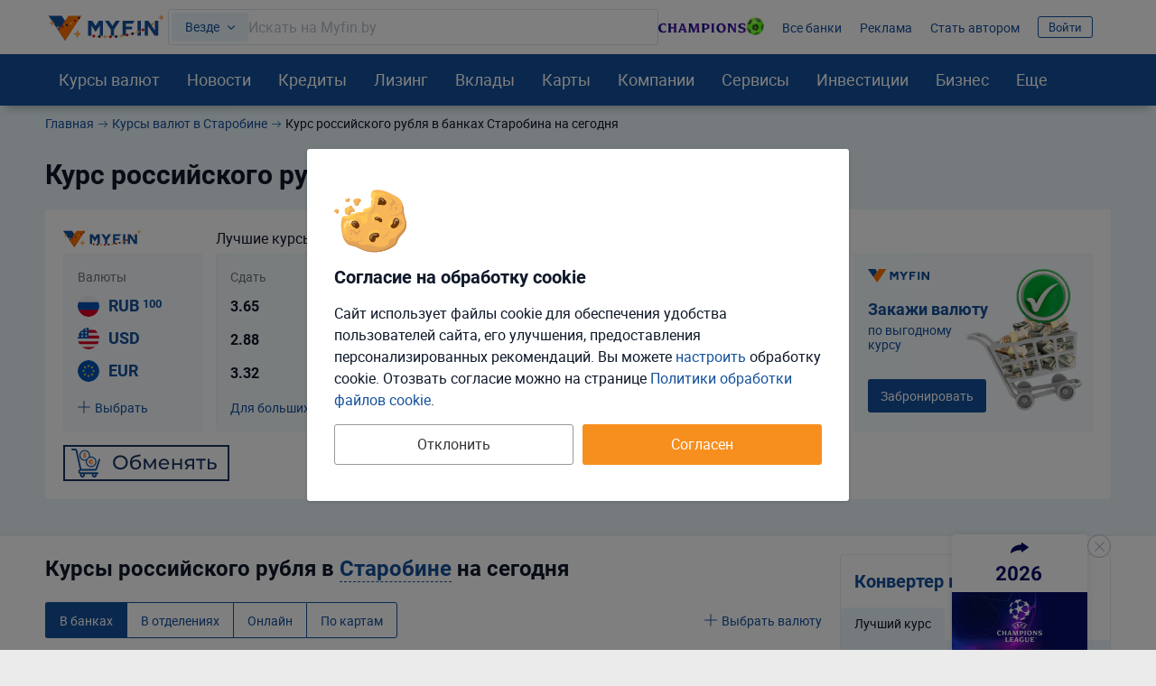

--- FILE ---
content_type: text/html; charset=UTF-8
request_url: https://myfin.by/currency/rub/starobin
body_size: 35756
content:
<!DOCTYPE html><!--[if IE 8 ]><html lang="ru" class="ie ie8"><![endif]--><!--[if IE 9 ]><html lang="ru" class="ie ie9"><![endif]--><!--[if (gt IE 9)|!(IE)]><!--><html lang="ru"><!--<![endif]--><head><meta charset="UTF-8"><meta name="language" content="ru" /><meta name="format-detection" content="telephone=no"><meta name="SKYPE_TOOLBAR" content="SKYPE_TOOLBAR_PARSER_COMPATIBLE"><meta name="viewport" content="width=device-width, initial-scale=1.0"><meta name='yandex-verification' content='74cb61ab26cc5809' /><meta name="theme-color" content="#14509c"><meta name="referrer" content="origin-when-cross-origin"><meta name="google-site-verification" content="IIvAonHAEkUJVMlL4zqSGTLCccrqApwHdB_5-DjQrTY" /><meta name="yandex-verification" content="55d0e3dacb2053d6" /><meta name="facebook-domain-verification" content="ov0e6luane1c6nc8a4gek4h88fxhwf"/><meta name="verify-admitad" content="5c4d418d3b" /><title>Курс российского рубля в банках Старобина на сегодня</title><link rel="icon" href="/images/favicon/favicon.svg"><link rel="apple-touch-icon-precomposed" href="/images/favicon/apple-touch-icon.png"><link rel="apple-touch-icon" sizes="60x60" href="/images/favicon/apple-touch-icon-60x60.png"><link rel="apple-touch-icon" sizes="76x76" href="/images/favicon/apple-touch-icon-76x76.png"><link rel="apple-touch-icon" sizes="120x120" href="/images/favicon/apple-touch-icon-120x120.png"><link rel="apple-touch-icon" sizes="152x152" href="/images/favicon/apple-touch-icon-152x152.png"><link rel="apple-touch-icon" sizes="180x180" href="/images/favicon/apple-touch-icon-180x180.png"><link rel="icon" type="image/png" href="/images/favicon/android-chrome-192x192.png" sizes="192x192"><link rel="icon" type="image/png" href="/images/favicon/favicon-96x96.png" sizes="96x96"><link rel="icon" type="image/png" href="/images/favicon/favicon-16x16.png" sizes="16x16"><link rel="image_src" href="/images/new/logo--new.png"><meta name="twitter:card" content="summary_large_image"/><link rel="preload" href="https://myfin.by/files_content/fonts/roboto-regular.woff2"
      as="font" crossorigin/><link rel="preload" href="https://myfin.by/files_content/fonts/roboto-bold.woff2"
      as="font" crossorigin/><link rel="preload" href="https://myfin.by/files_content/fonts/MyFin.woff2?12v"
      as="font" crossorigin/><style> @font-face {
        font-family: MyFIn;
        font-display: swap;
        src: url(/files_content/fonts/MyFin.woff2?12v) format('woff2'), url(/files_content/fonts/MyFin.ttf?12v) format('truetype'), url(/files_content/fonts/MyFin.woff?12v) format('woff');
        font-weight: 400;
        font-display: swap;
        font-style: normal
    }

    @font-face {
        font-family: roboto-light;
        font-display: swap;
        src: local(roboto-light), url(/files_content/fonts/roboto-light.woff2) format("woff2"), url(/files_content/fonts/roboto-light.eot?#iefix) format("embedded-opentype"), url(/files_content/fonts/roboto-light.woff) format("woff"), url(/files_content/fonts/roboto-light.ttf) format("truetype"), url(/files_content/fonts/roboto-light.svg#roboto-light) format("svg")
    }

    @font-face {
        font-family: roboto-regular;
        font-display: swap;
        src: local(roboto-regular), url(/files_content/fonts/roboto-regular.woff2) format("woff2"), url(/files_content/fonts/roboto-regular.eot?#iefix) format("embedded-opentype"), url(/files_content/fonts/roboto-regular.woff) format("woff"), url(/files_content/fonts/roboto-regular.ttf) format("truetype"), url(/files_content/fonts/roboto-regular.svg#roboto-regular) format("svg")
    }

    @font-face {
        font-family: roboto-bold;
        font-display: swap;
        src: local(roboto-bold), url(/files_content/fonts/roboto-bold.woff2) format("woff2"), url(/files_content/fonts/roboto-bold.eot?#iefix) format("embedded-opentype"), url(/files_content/fonts/roboto-bold.woff) format("woff"), url(/files_content/fonts/roboto-bold.ttf) format("truetype"), url(/files_content/fonts/roboto-bold.svg#roboto-bold) format("svg")
    }

    html, body {
        font-family: roboto-regular, Helvetica, Arial, sans-serif;
    }
</style><meta  name="description" content="Курс российского рубля к белорусскому в банках Старобина на сегодня. Выгодный курс российского рубля. Все банки Старобина, где можно найти лучший курс российского рубля." /><meta  name="keywords" content="российский рубль, курс валют, Старобин" /><meta  property="og:image" content="https://myfin.by/files_content/img/openGraph/logo.jpg" /><meta  property="og:title" content="Курс российского рубля в банках Старобина на сегодня" /><meta  property="og:description" content="Курс российского рубля к белорусскому в банках Старобина на сегодня. Выгодный курс российского рубля. Все банки Старобина, где можно найти лучший курс российского рубля." /><meta  property="og:url" content="https://myfin.by/currency/rub/starobin" /><meta  property="og:type" content="website" /><link href="https://myfin.by/currency/rub/starobin" rel="canonical"><link href="https://myfin.by/minify/a311f9314ef825a33a92b0a83655721d83138f6c.css" rel="stylesheet"><style>.r-sidebar {
    display: flex;
    align-items: center;
    justify-content: center;
    position: relative;
    background-color: #fff;
    -webkit-box-shadow: 0 8px 16px -5px rgb(0 0 0 / 20%);
    box-shadow: 0 8px 16px -5px rgb(0 0 0 / 20%);
}
.own-placement {
    display: flex;
    align-items: center;
    justify-content: center;
}
.own-placement a {
    padding-top: 5px;
    padding-bottom: 5px;
}</style><meta name="csrf-param" content="_csrf"><meta name="csrf-token" content="vM5LgJSJG8c8MATDWU1BQkoTFOlZw48vL3UnH3q7Ns2RvjLR3OMq8HtzXoUUHBcDZ0Jun2urvUp8RHEuAPVEpA=="></head><body class=" "><!-- Facebook Pixel Code new --><noscript><img height="1" width="1" src="https://www.facebook.com/tr?id=1307149983547936&ev=PageView&noscript=1" alt="pixel"/></noscript><!-- End Facebook Pixel Code new --><script> window.isDesktop = true;
</script><!--AdFox START--><!--Myfintutads--><!--Площадка: myfin.by / Все страницы / perezagruzka--><!--Категория: <не задана>--><!--Тип баннера: update_banner--><div id="adfox_176112207902694344" class=" "></div><!--AdFox START--><!--Myfintutads--><!--Площадка: myfin.by / Все страницы / rich_media--><!--Категория: <не задана>--><!--Тип баннера: Rich_Media--><div id="adfox_171153753473072239" class=""></div><script> window.verify_code_url = 'L3NlbmQtY29kZS92ZXJpZnk=';
        window.user_findby_url = 'L3VzZXItaWRlbnRpdHkvZmluZGJ5';
        window.user_refreh_token_url = 'L2F1dGgvcmVmcmVzaC10b2tlbg==';</script><div class="cookie cookie--desktop active" data-cookie="root"><div class="cookie__wrapper"><div class="cookie__img"><img src="/files_content/img/components/cookie/cookie.svg" alt="cookies"></div><div class="cookie__content"><div class="cookie__title"> Согласие на обработку cookie </div><div class="cookie__text"> Сайт использует файлы cookie для обеспечения удобства пользователей сайта, его улучшения, предоставления персонализированных рекомендаций. Вы можете <span class="fake-link" data-cookie="load-setup-modal">настроить</span> обработку cookie. Отозвать соглаcие можно на странице <a href="/site/cookies-policy">Политики обработки файлов cookie</a>. </div></div><div class="cookie__btn"><button class="btn btn-big btn-default cookie__btn-allow" data-cookie="allow-all-cookies">Согласен</button><button class="btn btn-big btn_more btn--full cookie__btn-deny"
                        data-cookie="disallow-all-cookies">Отклонить</button></div></div></div><div class="custom-modal custom-modal--m" id="refuse-cookies-modal"><div class="custom-modal__content"><div class="custom-modal__close" data-custom-modal="close-modal"></div><div class="refuse-cookies-modal refuse-cookies-modal--desktop "><div class="refuse-cookies-modal__title"> Сайт может перестать корректно работать </div><div class="refuse-cookies-modal__warning mb-10"> Часть функционала сайта перестанет работать. Мы не сможем хранить персональные настройки и рекомендации. </div><div class="refuse-cookies-modal__text"> Для полноценной работы всего сайта рекомендуем принять все cookie или выполнить настройку. </div><div class="refuse-cookies-modal__buttons" data-custom-modal="close-modal"><div class="btn btn-transparent-black btn--full" data-cookie="disallow-all-cookies">Отклонить</div><div class="btn btn-primary btn--full" data-cookie="load-setup-modal">Настроить</div><div class="btn btn-default btn--full" data-cookie="allow-all-cookies">Принять соглашение</div></div></div></div></div><div id="setup-cookies-modal-container"></div><!--AdFox START--><!--Myfintutads--><!--Площадка: myfin.by / Все страницы / rastiashka_top_100%x250_html5_desc --><!--Категория: <не задана>--><!--Тип баннера: rastiashka_top--><div id="adfox_159352121331792351"></div><!--AdFox START--><!--Myfintutads--><!--Площадка: myfin.by / Все страницы / rastiashka (desc)--><!--Категория: <не задана>--><!--Тип баннера: rastiashka_desc_banner--><div id="adfox_15256950211207771"></div><script> function bottomBannerWorkHandler() {
        $(".fox-bottom-desctop-stretch").on('click', function () {
            $('.fox-bottom-desctop-stretch').fadeOut(1000);
            $('.fox-bottom-desctop-stretch').addClass('closed');
            setCookie('bot_ban', 24 * 3600);
        });

        $('.fox-bottom-desctop-stretch-iframe').click(function () {
            console.log('Close fnc desk click')
            $(window).focus();
            $(window).on('blur', function (e) {
                $('.fox-bottom-desctop-stretch-iframe').fadeOut(1000);
                $('.fox-bottom-desctop-stretch-iframe').addClass('closed');
                setCookie('bot_ban', 24 * 3600);
            });
        });

        $('.fox-bottom-desctop-stretch-iframe').hover(function () {
            console.log('Close fnc desk hover')
            $(window).focus();
            $(window).on('blur', function (e) {
                $('.fox-bottom-desctop-stretch-iframe').fadeOut(1000);
                $('.fox-bottom-desctop-stretch-iframe').addClass('closed');
                setCookie('bot_ban', 24 * 3600);
            });
        });

        var windowSize = $(window).outerWidth(true);
        if (windowSize < 1400) {
            $('.fox-bottom-desctop-stretch').css({display: 'none'})
            $(window).scroll(function (e) {
                var winScrollTop = $(window).scrollTop();

                if (winScrollTop >= 250 && !$('.fox-bottom-desctop-stretch').hasClass('closed')) {
                    $('.fox-bottom-desctop-stretch').fadeIn(400);
                } else {
                    $('.fox-bottom-desctop-stretch').fadeOut(400);
                }
            });
        }
    }
</script><!--AdFox START--><!--Myfintutads--><!--Площадка: myfin.by / Все страницы / ScreenGlide--><!--Категория: <не задана>--><!--Тип баннера: ScreenGlide--><div id="adfox_152749856491776656"></div><div id="db" class="g-wrap outer-bg"><div id="st-container" class="st-container"><div class="st-pusher"><div class="st-content"><div class="outer-bg"><div class="g-wrapper"><div class="g-wrapper_i"><header class="g-header" id="myfin_header"><div class="g-header_i container"><div class="header-upd header-upd--desktop"><div class="header-upd__left"><button class="header__logo-back-nav" data-nav-btnBack></button><div class="header-upd__logo"><a href="/" title="На главную Myfin.by"><img src="/images/new/logo_ny_2026_full.svg" alt="MYFIN" title="MYFIN"></a></div></div><div class="header-upd__right"><div class="header-upd__site-search-wrapper"><div class="site-search" data-site-search="root"><div class="site-search__input-area" data-site-search="input-area"><div class="site-search__search-category-selector"
             data-site-search="search-category-selector"
             data-target="#site-search-categories"
             data-custom-modal="show-modal"> Везде </div><div class="site-search__input-wrapper" data-site-search="input-wrapper"><input type="text" class="site-search__input" placeholder="Искать на Myfin.by" data-site-search="input"><div class="site-search__input-clear" data-site-search="input-clear"></div></div></div><div class="site-search__output-area pretty-scroll" data-site-search="output-area"></div></div></div><div class="header-upd__links-list"><ul class="list-reset flex flex--ai-c"><li><a href="https://myfin.by/special/champions-league24-calendar?utm_source=myfin&utm_medium=organic&utm_campaign=top_2025"
   class="champions-league-betera-2025-communication"><div class="champions-league-betera-2025-communication__img-1"><img class="load_image" src="/images/new/img_preloader_logo_new.svg" alt="champions league" data-url-img="/files_content/img/components/widgets/header-partnership-communications/champions-league-betera-2025/text-champions.svg"></div><div class="champions-league-betera-2025-communication__img-2"><img class="load_image" src="/images/new/img_preloader_logo_new.svg" alt="champions league" data-url-img="/files_content/img/components/widgets/header-partnership-communications/champions-league-betera-2025/ball.png"></div></a></li><li><a href="/banki" onclick="requestCounter(&#039;header_line_banki&#039;)">Все банки</a></li><li><a href="https://ads.myfin.by/?utm_source=myfin&amp;utm_medium=organic&amp;utm_campaign=preheader" onclick="requestCounter(&#039;header_line_ads&#039;)">Реклама</a></li><li><a href="/site/contacts?utm_source=myfin&amp;utm_medium=organic&amp;utm_campaign=preheader" onclick="requestCounter(&#039;header_line_contact&#039;)">Стать автором</a></li><li class="header-upd__right-auth" data-user-profile-container=""><div data-user-profile-container=""><span class="sign-btn" data-target="#login-form-modal" data-custom-modal="show-modal"> Войти </span></div></li></ul></div></div></div><div id="st-trigger-effects" class="hamburger-wrap hidden-md hidden-lg"><button class="hamburger" data-nav-btn aria-label="menu"><span></span><span></span><span></span></button></div></div></header><div class="custom-modal custom-modal--m custom-modal--scrollable-y custom-modal--no-animation" id="site-search-categories"><div class="custom-modal__content"><div class="custom-modal__close" data-custom-modal="close-modal"></div><div class="h3 mb-20">Где искать:</div><div class="site-search-categories" data-site-search-categories="root"><div class="site-search-categories__category" data-site-search-category=""> Везде </div><div class="site-search-categories__category" data-site-search-category="bank_products"> Банковские продукты </div><div class="site-search-categories__category" data-site-search-category="currency_rates"> Курсы валют </div><div class="site-search-categories__category" data-site-search-category="articles"> Статьи </div><div class="site-search-categories__category" data-site-search-category="wiki"> MYFIN Справочник </div><div class="site-search-categories__category" data-site-search-category="companies"> Компании </div><div class="site-search-categories__category" data-site-search-category="bank_mapobject"> Банковские отделения </div><div class="site-search-categories__category" data-site-search-category="business_services"> Услуги для бизнеса </div><div class="site-search-categories__category" data-site-search-category="leasing"> Лизинг </div><div class="site-search-categories__category" data-site-search-category="cars"> Авто </div><div class="site-search-categories__category" data-site-search-category="loans"> Деньги в долг </div><div class="site-search-categories__category" data-site-search-category="investments"> Инвестиции </div></div></div></div><div class="g-main"><div class="g-main_i background"><div class="seo_wrap background"><!-- new menu 2018 --><div class="main-nav "><div class="container"><nav class="main-nav_inner"><div class="main-nav__logo"><a href="/" title="На главную Myfin.by"><img src="/images/new/logo_ny_2026_short.svg" alt="MYFIN" title="MYFIN"></a></div><ul class="main-nav_list list-reset"><li class="main-nav_item main-nav_item-sub"><a class="main-nav_link main-nav_link--straight"
           href="/currency/minsk">Курсы валют</a><div class="main-nav_sub"><div class="main-nav_sub-inner container"><div class="main-nav_sub-cell main-nav_sub-cell--50"><a class="main-nav_sub-title" href="/currency/minsk">Курсы валют</a><ul class="main-nav_sub-list main-nav_sub-list--column-2 list-reset"><li class="main-nav_sub-item"><a class="main-nav_sub-link" href="/zabronirovat-kurs"> Забронировать курс </a></li><li class="main-nav_sub-item"><a class="main-nav_sub-link" href="/converter">Конвертер</a></li><li class="main-nav_sub-item"><a class="main-nav_sub-link" href="/bank/kursy_valjut_nbrb">Курсы
                                НБРБ</a></li><li class="main-nav_sub-item"><a class="main-nav_sub-link" href="/currency/cb-rf">Курсы ЦБРФ</a></li><li class="main-nav_sub-item"><a class="main-nav_sub-link" href="/currency/torgi-na-bvfb">Торги
                                БВФБ</a></li><li class="main-nav_sub-item"><a class="main-nav_sub-link" href="/currency/large-amounts">Курсы для
                                больших сумм</a></li><li class="main-nav_sub-item"><a class="main-nav_sub-link" href="/currency/moskva">Курсы валют в
                                Москве</a></li><!-- Заглушка, чтобы ссылка "курс доллара" встала в новый столбец --><li class="main-nav_sub-item" style="opacity: 0"><span class="main-nav_sub-link">gag</span></li><li class="main-nav_sub-item"><a class="main-nav_sub-link" href="/currency/usd">Курс доллара</a></li><li class="main-nav_sub-item"><a class="main-nav_sub-link" href="/currency/eur">Курс евро</a></li><li class="main-nav_sub-item"><a class="main-nav_sub-link" href="/currency/rub">Курс рубля</a></li><li class="main-nav_sub-item"><a class="main-nav_sub-link" href="/currency/usdrub">Доллар/Рубль</a></li><li class="main-nav_sub-item"><a class="main-nav_sub-link" href="/currency/eurusd">Евро/Доллар</a></li><li class="main-nav_sub-item"><a class="main-nav_sub-link" href="/currency/pln">Курс злотого</a></li><li class="main-nav_sub-item"><a class="main-nav_sub-link" href="/currency/uah">Курс гривны</a></li></ul></div><div class="main-nav_sub-cell main-nav_sub-cell--25"><ul class="main-nav_sub-list list-reset main-nav_sub-list-no-title"><li class="main-nav_sub-item"><a class="main-nav_sub-link" href="/currency/minsk">Минск</a></li><li class="main-nav_sub-item"><a class="main-nav_sub-link" href="/currency/brest">Брест</a></li><li class="main-nav_sub-item"><a class="main-nav_sub-link" href="/currency/vitebsk">Витебск</a></li><li class="main-nav_sub-item"><a class="main-nav_sub-link" href="/currency/gomel">Гомель</a></li><li class="main-nav_sub-item"><a class="main-nav_sub-link" href="/currency/grodno">Гродно</a></li><li class="main-nav_sub-item"><a class="main-nav_sub-link" href="/currency/mogilev">Могилёв</a></li><li class="main-nav_sub-item"><a class="main-nav_sub-link" href="/currency/pinsk">Пинск</a></li></ul></div><div class="main-nav_sub-cell main-nav_sub-cell--25"><a class="main-nav_sub-title" href="/crypto-rates">Курсы криптовалют</a><ul class="main-nav_sub-list list-reset"><li class="main-nav_sub-item"><a class="main-nav_sub-link" href="/crypto-rates/bitcoin">Курс
                                Bitcoin</a></li><li class="main-nav_sub-item"><a class="main-nav_sub-link" href="/crypto-rates/ethereum">Курс
                                Ethereum</a></li></ul></div></div></div></li><li class="main-nav_item main-nav_item-sub "><a class="main-nav_link main-nav_link--straight" href="/article">Новости</a><div class="main-nav_sub"><div class="main-nav_sub-inner container"><div class="main-nav_sub-cell main-nav_sub-cell--25"><span class="main-nav_sub-title">Новости</span><ul class="main-nav_sub-list list-reset"><li class="main-nav_sub-item"><a class="main-nav_sub-link" href="/article/money">Кошелек</a></li><li class="main-nav_sub-item"><a class="main-nav_sub-link" href="/article/zhizn">Жизнь</a></li><li class="main-nav_sub-item"><a class="main-nav_sub-link" href="/article/currency">Валюты</a></li><li class="main-nav_sub-item"><a class="main-nav_sub-link" href="/article/rynki">Рынки</a></li><li class="main-nav_sub-item"><a class="main-nav_sub-link" href="/article/banki">Банки</a></li><li class="main-nav_sub-item"><a class="main-nav_sub-link" href="/article/avto">Автоновости</a></li><li class="main-nav_sub-item"><a class="main-nav_sub-link" href="/article/biznes">Бизнес</a></li><li class="main-nav_sub-item"><a class="main-nav_sub-link"
                               href="/article/blogi">Блоги: Компании и эксперты</a></li></ul></div><div class="main-nav_sub-cell main-nav_sub-cell--75"><div class="main-nav_sub-title">Популярное</div><ul class="main-nav_sub-list list-reset"><li class="main-nav_sub-item"><div class="news-in-menu main-nav_sub-link main-nav_sub-link--native"><a href="/article/currency/dollar-podros-kurs-nbrb-na-20-anvara-2026-43049?utm_source=myfin&amp;utm_medium=organic&amp;utm_campaign=menu">Доллар подрос. Курс НБРБ на 20 января 2026</a></div></li><li class="main-nav_sub-item"><div class="news-in-menu main-nav_sub-link main-nav_sub-link--native"><a href="/article/biznes/marketing-perestal-byt-eksperimentom-valerij-merkulov-o-roste-otvetstvennosti-i-vzroslenii-biznesa-v-belarusi-43006?utm_source=myfin&amp;utm_medium=organic&amp;utm_campaign=menu">«Маркетинг перестал быть экспериментом». Валерий Меркулов – о росте, ответственности и взрослении бизнеса в Беларуси</a></div></li><li class="main-nav_sub-item"><div class="news-in-menu main-nav_sub-link main-nav_sub-link--native"><a href="/article/currency/dollar-razvernulsa-kurs-nbrb-na-14-anvara-2026-42931?utm_source=myfin&amp;utm_medium=organic&amp;utm_campaign=menu">Доллар развернулся. Курс НБРБ на 14 января 2026</a></div></li><li class="main-nav_sub-item"><div class="news-in-menu main-nav_sub-link main-nav_sub-link--native"><a href="/article/currency/dollar-stal-desevet-kurs-nbrb-na-13-anvara-2026-42907?utm_source=myfin&amp;utm_medium=organic&amp;utm_campaign=menu">Доллар стал дешеветь. Курс НБРБ на 13 января 2026</a></div></li><li class="main-nav_sub-item"><div class="news-in-menu main-nav_sub-link main-nav_sub-link--native"><a href="/article/money/gde-samye-vysokie-zarplaty-v-belarusi-top-20-regionov-42888?utm_source=myfin&amp;utm_medium=organic&amp;utm_campaign=menu">Где самые высокие зарплаты в Беларуси – топ-20 регионов</a></div></li></ul></div></div></div></li><li class="main-nav_item main-nav_item-sub"><a class="main-nav_link main-nav_link--straight" href="/kredity/potrebitelskie">Кредиты</a><div class="main-nav_sub"><div class="main-nav_sub-inner container"><div class="main-nav_sub-cell main-nav_sub-cell--25"><a class="main-nav_sub-title"
                       href="/kredity/potrebitelskie">Потребительские</a><ul class="main-nav_sub-list list-reset"><li class="main-nav_sub-item"><a class="main-nav_sub-link" href="/kredity/kalkulyator">Кредитный
                                калькулятор</a></li><li class="main-nav_sub-item"><a class="main-nav_sub-link" href="/kredity/na-belorusskie-tovary-i-uslugi">Кредиты на белорусские товары</a></li><li class="main-nav_sub-item"><a class="main-nav_sub-link" href="/kredity/onlajn"><span>Онлайн-кредиты</span></a></li><li class="main-nav_sub-item"><a class="main-nav_sub-link" href="/kredity/nalichnymi">Наличными</a></li><li class="main-nav_sub-item"><a class="main-nav_sub-link" href="/kredity/bez-spravki">Без
                                справок</a></li><li class="main-nav_sub-item"><a class="main-nav_sub-link" href="/kredity/refinansirovanie">Рефинансирование
                                кредитов</a></li></ul></div><div class="main-nav_sub-cell main-nav_sub-cell--25"><a class="main-nav_sub-title" onclick="requestCounter('click_type');"
                       href="/kredity/zhile">На
                        жилье </a><ul class="main-nav_sub-list list-reset"><li class="main-nav_sub-item"><a class="main-nav_sub-link" href="/kredity/kalkulyator-zhilya">Калькулятор
                                кредитов на жилье</a></li><li class="main-nav_sub-item"><a class="main-nav_sub-link"
                               href="/kredity/lgotnyj-na-stroitelstvo-zhilya">Льготные</a></li><li class="main-nav_sub-item"><a class="main-nav_sub-link" href="/kredity/na-stroitelstvo-zhilya">На
                                строительство жилья </a></li><li class="main-nav_sub-item"><a class="main-nav_sub-link" href="/kredity/na-pokupku-kvartiry">На
                                покупку квартиры</a></li><li class="main-nav_sub-item"><a class="main-nav_sub-link" href="/kredity/ipoteka">Ипотека</a></li><li class="main-nav_sub-item"><a class="main-nav_sub-link" href="/kredity/na-10-let">На 10 лет</a></li></ul></div><div class="main-nav_sub-cell main-nav_sub-cell--25"><a class="main-nav_sub-title" href="/kredity/avto">Автокредиты</a><ul class="main-nav_sub-list list-reset"><li class="main-nav_sub-item"><a class="main-nav_sub-link" href="/kredity/kalkulyator-avtokredita">Калькулятор
                                кредитов на авто</a></li><li class="main-nav_sub-item"><a class="main-nav_sub-link"
                               href="/kredity/belgee">Белджи в кредит </a></li><li class="main-nav_sub-item"><a class="main-nav_sub-link"
                               href="/kredity/na-geely">Geely в кредит </a></li><li class="main-nav_sub-item"><a class="main-nav_sub-link"
                               href="/kredity/na-elektromobil">Кредиты на электромобили </a></li><li class="main-nav_sub-item"><a class="main-nav_sub-link" href="/kredity/avtokredity-na-novoe-avto">На
                                новое авто</a></li><li class="main-nav_sub-item"><a class="main-nav_sub-link" href="/kredity/avtokredit-na-bu-avto">На
                                подержанное авто</a></li></ul></div><div class="main-nav_sub-cell main-nav_sub-cell--25"><a class="main-nav_sub-title" href="/zaimy">Займы</a><ul class="main-nav_sub-list list-reset"><li class="main-nav_sub-item"><a class="main-nav_sub-link"
                               href="/zaimy/onlajn">Займы онлайн </a></li><li class="main-nav_sub-item"><a class="main-nav_sub-link"
                               href="/zaimy/srochno">Займы срочно </a></li><li class="main-nav_sub-item"><a class="main-nav_sub-link" href="/zaimy/kruglosutochno">Займы
                                круглосуточно</a></li><li class="main-nav_sub-item"><a class="main-nav_sub-link" href="/kredity/dengi-v-dolg">Деньги в
                                долг</a></li></ul></div></div></div></li><li class="main-nav_item main-nav_item-sub"><a class="main-nav_link main-nav_link--straight" href="/leasing/avto"><span>Лизинг</span></a><div class="main-nav_sub"><div class="main-nav_sub-inner container"><div class="main-nav_sub-cell main-nav_sub-cell--25"><a class="main-nav_sub-title" href="/leasing/avto">Лизинг авто</a><ul class="main-nav_sub-list list-reset"><li class="main-nav_sub-item"><a class="main-nav_sub-link"
                               href="/leasing/novye-avto">Лизинг новых авто</a></li><li class="main-nav_sub-item"><a class="main-nav_sub-link"
                               href="/leasing/novyj-elektromobil">Лизинг электромобилей</a></li><li class="main-nav_sub-item"><a class="main-nav_sub-link"
                               href="/leasing/novye-avto-bez-pervonachalnogo-vznosa">Лизинг без
                                первоначального взноса</a></li><li class="main-nav_sub-item"><a class="main-nav_sub-link"
                               href="/leasing/avto-s-probegom">Лизинг авто с пробегом</a></li><li class="main-nav_sub-item"><a class="main-nav_sub-link"
                               href="/leasing/kalkulyator">Калькулятор лизинга авто</a></li><li class="main-nav_sub-item"><a class="main-nav_sub-link"
                               href="/leasing/kalkulyator-avto-s-probegom">Калькулятор лизинга б/у авто</a></li></ul></div><div class="main-nav_sub-cell main-nav_sub-cell--25"><a class="main-nav_sub-title" href="/cars">Новые автомобили</a><ul class="main-nav_sub-list list-reset"><li class="main-nav_sub-item"><a class="main-nav_sub-link"
                               href="/cars">Новые авто в Беларуси</a></li><li class="main-nav_sub-item"><a class="main-nav_sub-link"
                               href="/cars/belgee">Автомобили Belgee</a></li><li class="main-nav_sub-item"><a class="main-nav_sub-link"
                               href="/cars/byd">Автомобили BYD</a></li><li class="main-nav_sub-item"><a class="main-nav_sub-link"
                               href="/cars/chery">Автомобили Chery</a></li><li class="main-nav_sub-item"><a class="main-nav_sub-link"
                               href="/cars/geely">Автомобили Geely</a></li></ul></div><div class="main-nav_sub-cell main-nav_sub-cell--25"><a class="main-nav_sub-title" href="/leasing/business-avto">Лизинг авто для бизнеса</a><ul class="main-nav_sub-list list-reset"><li class="main-nav_sub-item"><a class="main-nav_sub-link"
                               href="/leasing/avto-ip">Лизинг авто для ИП</a></li><li class="main-nav_sub-item"><a class="main-nav_sub-link"
                               href="/leasing/avto-ooo">Лизинг авто для ООО</a></li><li class="main-nav_sub-item"><a class="main-nav_sub-link"
                               href="/leasing/gruzovye-avto">Лизинг грузовых автомобилей</a></li><li class="main-nav_sub-item"><a class="main-nav_sub-link"
                               href="/leasing/taxi">Лизинг авто для такси</a></li><li class="main-nav_sub-item"><a class="main-nav_sub-link"
                               href="/leasing/lada-dlya-uridicheskih-lic">Lada в лизинг для юридических лиц</a></li></ul></div></div></div></li><li class="main-nav_item main-nav_item-sub "><a class="main-nav_link main-nav_link--straight" href="/vklady">Вклады</a><div class="main-nav_sub"><div class="main-nav_sub-inner container"><div class="main-nav_sub-cell main-nav_sub-cell--25"><a class="main-nav_sub-title" href="/vklady">В белорусских рублях</a><ul class="main-nav_sub-list list-reset"><li class="main-nav_sub-item"><a class="main-nav_sub-link"
                               href="/vklady/otzyvnye-v-belorusskih-rublyah">Отзывные в
                                белорусских рублях </a></li><li class="main-nav_sub-item"><a class="main-nav_sub-link"
                               href="/vklady/bezotzyvnye-v-belorusskih-rublyah">Безотзывные в
                                белорусских рублях </a></li><li class="main-nav_sub-item"><a class="main-nav_sub-link" href="/vklady/kalkulyator">Калькулятор</a></li><li class="main-nav_sub-item"><a class="main-nav_sub-link"
                               href="/vklady/vygodnye-v-belorusskih-rublyah">Выгодные в
                                белорусских рублях </a></li><li class="main-nav_sub-item"><a class="main-nav_sub-link" href="/vklady/pod-vysokij-procent">Под
                                высокий процент</a></li></ul></div><div class="main-nav_sub-cell main-nav_sub-cell--25"><a class="main-nav_sub-title" href="/vklady/v-inostrannoj-valute">В иностранной валюте</a><ul class="main-nav_sub-list list-reset"><li class="main-nav_sub-item"><a class="main-nav_sub-link"
                               href="/vklady/otzyvnye-v-inostrannoj-valyute">Отзывные в
                                иностранной валюте </a></li><li class="main-nav_sub-item"><a class="main-nav_sub-link" href="/vklady/bezotzyvnye-v-valyute">Безотзывные
                                в иностранной
                                валюте </a></li><li class="main-nav_sub-item"><a class="main-nav_sub-link" href="/vklady/v-dollarah">В долларах</a></li><li class="main-nav_sub-item"><a class="main-nav_sub-link"
                               href="/vklady/vygodnye-v-inostrannoj-valyute">Выгодные в
                                иностранной валюте </a></li><li class="main-nav_sub-item"><a class="main-nav_sub-link" href="/vklady/v-rossijskih-rublyah">В
                                российских рублях</a></li></ul></div><div class="main-nav_sub-cell main-nav_sub-cell--25"><a class="main-nav_sub-title" href="/investicii/tokens">Токены белорусских компаний</a></div></div></div></li><li class="main-nav_item main-nav_item-sub "><a class="main-nav_link main-nav_link--straight" href="/raschetnye-karty"
           onclick="requestCounter('Karty')">Карты</a><div class="main-nav_sub"><div class="main-nav_sub-inner container"><div class="main-nav_sub-cell main-nav_sub-cell--25"><a class="main-nav_sub-title" href="/karty"
                       onclick="requestCounter('kreditnye_karty')">Кредитные
                        карты </a><ul class="main-nav_sub-list list-reset"><li class="main-nav_sub-item"><a class="main-nav_sub-link" href="/karty/vygodnye">Выгодные карты</a></li><li class="main-nav_sub-item"><a class="main-nav_sub-link" href="/karty/s-overdraftom">Карты с
                                овердрафтом</a></li><li class="main-nav_sub-item"><a class="main-nav_sub-link" href="/karty/bez-spravok-o-dohodah">Карты
                                без справок о
                                доходах </a></li><li class="main-nav_sub-item"><a class="main-nav_sub-link" href="/karty/s-lgotnym-periodom">Карты с
                                льготным периодом</a></li></ul></div><div class="main-nav_sub-cell main-nav_sub-cell--25"><a class="main-nav_sub-title" href="/raschetnye-karty"
                       onclick="requestCounter('debetovye_karty')"> Дебетовые карты </a><ul class="main-nav_sub-list list-reset"><li class="main-nav_sub-item"><a class="main-nav_sub-link" href="/raschetnye-karty/valyutnye">Валютные
                                карточки</a></li><li class="main-nav_sub-item"><a class="main-nav_sub-link" href="/raschetnye-karty/pensioneram">Пенсионные
                                карты</a></li><li class="main-nav_sub-item"><a class="main-nav_sub-link" href="/raschetnye-karty/virtualnye">Виртуальные карты</a></li></ul></div><div class="main-nav_sub-cell main-nav_sub-cell--25"><a class="main-nav_sub-title" href="/perevod-s-kartu-na-kartu"
                       onclick="requestCounter('menu_perevod')"> Переводы с карты на карту </a></div></div></div></li><!-- Компании /end--><li class="main-nav_item main-nav_item-sub"><span class="main-nav_link" data-menu-item="rating"> Компании </span><div class="main-nav_sub"><div class="main-nav_sub-inner container"><div class="main-nav_sub-cell main-nav_sub-cell--25"><div class="main-nav_sub-title"> Найти отделение </div><ul class="main-nav_sub-list list-reset"><li class="main-nav_sub-item"><a class="main-nav_sub-link" href="/banki/otdelenija">Карта банковских отделений</a></li><li class="main-nav_sub-item"><a class="main-nav_sub-link" href="/banki/bankomaty">Карта банкоматов</a></li><li class="main-nav_sub-item"><a class="main-nav_sub-link" href="/bank/alfabank/otdelenija-spiskom">Отделения Альфа Банка</a></li><li class="main-nav_sub-item"><a class="main-nav_sub-link" href="/bank/belarusbank/otdelenija-spiskom">Отделения Беларусбанка</a></li><li class="main-nav_sub-item"><a class="main-nav_sub-link" href="/bank/mtbank/otdelenija-spiskom">Отделения МТБанка</a></li></ul></div><div class="main-nav_sub-cell main-nav_sub-cell--25"><div class="main-nav_sub-title"> Отзывы на компании </div><ul class="main-nav_sub-list list-reset"><li class="main-nav_sub-item"><a class="main-nav_sub-link" href="/otzyvy/banki">Отзывы о банках Беларуси</a></li><li class="main-nav_sub-item"><a class="main-nav_sub-link" href="/otzyvy/leasing">Отзывы о лизинговых компаниях</a></li><li class="main-nav_sub-item"><a class="main-nav_sub-link" href="/otzyvy/lombard">Отзывы о ломбардах</a></li><li class="main-nav_sub-item"><a class="main-nav_sub-link" href="/otzyvy/mfo">Отзывы о МФО</a></li><li class="main-nav_sub-item"><a class="main-nav_sub-link" href="/otzyvy/forex">Отзывы о форекс компаниях</a></li></ul></div><div class="main-nav_sub-cell main-nav_sub-cell--25"><div class="main-nav_sub-title"> Рейтинг компаний </div><ul class="main-nav_sub-list list-reset"><li class="main-nav_sub-item"><a class="main-nav_sub-link" href="/banki">Рейтинг банков</a></li><li class="main-nav_sub-item"><a class="main-nav_sub-link" href="/leasing/rating">Рейтинг лизинговых компаний</a></li><li class="main-nav_sub-item"><a class="main-nav_sub-link" href="/lombardy">Рейтинг ломбардов</a></li><li class="main-nav_sub-item"><a class="main-nav_sub-link" href="/mfo">Рейтинг МФО</a></li><li class="main-nav_sub-item"><a class="main-nav_sub-link" href="/mobile-apps/bank-personal">Рейтинг мобильных приложений банков</a></li><li class="main-nav_sub-item"><a class="main-nav_sub-link" href="/mobile-apps/bank-business">Рейтинг банковских приложений для бизнеса</a></li></ul></div><div class="main-nav_sub-cell main-nav_sub-cell--25"><a class="main-nav_sub-title" href="/bank/bvebank/appointment">Запись в отделение банка БелВЭБ</a></div></div></div></li><!-- Компании /end--><!-- Сервисы --><li class="main-nav_item main-nav_item-sub "><a href="/online-services" class="main-nav_link main-nav_link--straight"
           data-menu-item="online-services"> Сервисы </a><div class="main-nav_sub"><div class="main-nav_sub-inner container"><div class="main-nav_sub-cell main-nav_sub-cell--25"><a class="main-nav_sub-title" href="/bank/bvebank/appointment">MYFIN очередь</a></div><div class="main-nav_sub-cell main-nav_sub-cell--25"><div class="main-nav_sub-title">Операции с валютой</div><ul class="main-nav_sub-list list-reset"><li class="main-nav_sub-item"><a class="main-nav_sub-link" href="/zabronirovat-kurs"> Забронировать курс </a></li></ul></div><div class="main-nav_sub-cell main-nav_sub-cell--25"><a class="main-nav_sub-title" href="/perevod-s-kartu-na-kartu">Переводы</a><ul class="main-nav_sub-list list-reset"><li class="main-nav_sub-item"><a class="main-nav_sub-link" id="halva-perevody-menu"
                               href="/oplata-v-rassrochku"><span>Переводы по Халве</span></a></li><li class="main-nav_sub-item"><a class="main-nav_sub-link" href="/perevod-s-kartu-na-kartu/mtbank">МТБанк: с карты на карту</a></li><li class="main-nav_sub-item"><a class="main-nav_sub-link" href="/perevod-s-kartu-na-kartu/belveb">БелВЭБ: с карты на карту</a></li><li class="main-nav_sub-item"><a class="main-nav_sub-link" href="/perevod-s-kartu-na-kartu/alfabank">Альфа Банк: с карты на карту</a></li></ul></div><div class="main-nav_sub-cell main-nav_sub-cell--25"><div class="main-nav_sub-title">Платежи</div><ul class="main-nav_sub-list list-reset"><li class="main-nav_sub-item"><a class="main-nav_sub-link" id="halva-payments-menu"
                               href="/oplata-v-rassrochku"><span>Платежи в рассрочку по Халве</span></a></li><li class="main-nav_sub-item"><a class="main-nav_sub-link" href="/erip">ЕРИП Платежи</a></li></ul></div></div></div></li><!-- Сервисы /end--><!-- Инвестиции --><li class="main-nav_item main-nav_item-sub"><span class="main-nav_link"> Инвестиции </span><div class="main-nav_sub"><div class="main-nav_sub-inner container"><div class="main-nav_sub-cell main-nav_sub-cell--25"><a class="main-nav_sub-title" href="/obligatsii">Облигации</a><ul class="main-nav_sub-list list-reset"><li class="main-nav_sub-item"><a class="main-nav_sub-link" href="/obligatsii/kalkulator">Калькулятор
                                облигаций</a></li><li class="main-nav_sub-item"><a class="main-nav_sub-link"
                               href="/obligatsii/bankovskie">Банковские</a></li><li class="main-nav_sub-item"><a class="main-nav_sub-link" href="/obligatsii/korporativnye">Корпоративные</a></li><li class="main-nav_sub-item"><a class="main-nav_sub-link" href="/investicii/tokens">Цифровые облигации</a></li></ul></div><div class="main-nav_sub-cell main-nav_sub-cell--25"><a class="main-nav_sub-title" href="/investicii/akcii">Акции</a><a class="main-nav_sub-title" href="/investicii/tokens">Токены компаний</a></div><div class="main-nav_sub-cell main-nav_sub-cell--25"><div class="main-nav_sub-title">Драгоценные металлы</div><ul class="main-nav_sub-list list-reset"><li class="main-nav_sub-item"><a class="main-nav_sub-link" href="/bank/metally/gold">Золото</a></li><li class="main-nav_sub-item"><a class="main-nav_sub-link" href="/bank/metally/silver">Серебро</a></li><li class="main-nav_sub-item"><a class="main-nav_sub-link" href="/bank/metally/platinum">Платина</a></li></ul></div><div class="main-nav_sub-cell main-nav_sub-cell--25"><a class="main-nav_sub-title" href="/crypto-rates">Криптовалюты</a><ul class="main-nav_sub-list list-reset"><li class="main-nav_sub-item"><a class="main-nav_sub-link" href="/crypto-rates/bitcoin">Курс
                                Биткоина</a></li><li class="main-nav_sub-item"><a class="main-nav_sub-link" href="/crypto-rates/calculator">Калькулятор
                                криптовалют</a></li><li class="main-nav_sub-item"><a class="main-nav_sub-link" href="/crypto-rates/ethereum">Курс
                                Эфира</a></li></ul></div><div class="main-nav_sub-cell main-nav_sub-cell--25"><div class="main-nav_sub-title" >Форекс</div><ul class="main-nav_sub-list list-reset"><li class="main-nav_sub-item"><a class="main-nav_sub-link" href="/forex">Курсы валют форекс</a></li><li class="main-nav_sub-item"><a class="main-nav_sub-link" href="/forex/rating">Форекс-брокеры Беларуси</a></li></ul></div></div></div></li><!-- Инвестиции /end--><!--    Бизнес--><li class="main-nav_item main-nav_item-sub "><a class="main-nav_link main-nav_link--straight" href="/kredity/business">Бизнес</a><div class="main-nav_sub"><div class="main-nav_sub-inner container"><div class="main-nav_sub-cell main-nav_sub-cell--25"><a class="main-nav_sub-title" href="/kredity/business">Кредиты</a><ul class="main-nav_sub-list list-reset"><li class="main-nav_sub-item"><a class="main-nav_sub-link" href="/kredity/dlya-malogo-biznesa">Для
                                малого бизнеса</a></li><li class="main-nav_sub-item"><a class="main-nav_sub-link" href="/kredity/na-biznes-s-nulya">На
                                бизнес с нуля</a></li><li class="main-nav_sub-item"><a class="main-nav_sub-link" href="/kredity/na-razvitie-biznesa">На
                                развитие бизнеса</a></li><li class="main-nav_sub-item"><a class="main-nav_sub-link"
                               href="/kredity/kalkulyator-biznes">Калькулятор для бизнеса</a></li></ul></div><div class="main-nav_sub-cell main-nav_sub-cell--25"><a class="main-nav_sub-title" href="/leasing/business-avto">Лизинг авто для бизнеса</a><ul class="main-nav_sub-list list-reset"><li class="main-nav_sub-item"><a class="main-nav_sub-link"
                               href="/leasing/avto-ip">Лизинг авто для ИП</a></li><li class="main-nav_sub-item"><a class="main-nav_sub-link"
                               href="/leasing/avto-ooo">Лизинг авто для ООО</a></li><li class="main-nav_sub-item"><a class="main-nav_sub-link"
                               href="/leasing/gruzovye-avto">Лизинг грузовых автомобилей</a></li><li class="main-nav_sub-item"><a class="main-nav_sub-link"
                               href="/leasing/taxi">Лизинг авто для такси</a></li><li class="main-nav_sub-item"><a class="main-nav_sub-link"
                               href="/leasing/lada-dlya-uridicheskih-lic">Lada в лизинг для юридических лиц</a></li></ul></div><div class="main-nav_sub-cell main-nav_sub-cell--25"><a class="main-nav_sub-title" href="/rko">Расчётно-кассовое обслуживание</a><a class="main-nav_sub-title" href="/ekvajring/torgovyj">Торговый эквайринг</a><a class="main-nav_sub-title" href="/ekvajring/torgovyj/mobilnyj-ekvajring">Мобильный
                        эквайринг</a></div><div class="main-nav_sub-cell main-nav_sub-cell--25"><div class="main-nav_sub-cell"><a class="main-nav_sub-title"
                           href="/ekvajring/internet">Интернет-эквайринг</a></div><a class="main-nav_sub-title" href="/kassovoe-terminalnoe-oborudovanie"> Кассовое и терминальное оборудование </a></div><div class="main-nav_sub-cell main-nav_sub-cell--25"><a class="main-nav_sub-title" id="katalog-business-menu" href="/katalog"><span>Каталог</span></a><ul class="main-nav_sub-list list-reset"><li class="main-nav_sub-item"><a class="main-nav_sub-link"
                               href="https://myfin.by/katalog/kommerceskaa-nedvizimost"> Коммерческая недвижимость </a></li><li class="main-nav_sub-item"><a class="main-nav_sub-link" href="https://myfin.by/katalog/transport"> Коммерческий транспорт </a></li><li class="main-nav_sub-item"><a class="main-nav_sub-link" href="https://myfin.by/katalog/uslugi"> Услуги для бизнеса </a></li><li class="main-nav_sub-item"><a class="main-nav_sub-link" href="https://myfin.by/katalog/fransizy"> Франшизы </a></li><li class="main-nav_sub-item"><a class="main-nav_sub-link"
                               href="https://myfin.by/katalog/gotovyj-biznes"> Готовый бизнес </a></li></ul></div></div></div></li><!--    Бизнес /end--><li class="main-nav_item main-nav_item-sub "><span class="main-nav_link">Еще</span><div class="main-nav_sub"><div class="main-nav_sub-inner container"><div class="main-nav_sub-cell main-nav_sub-cell--25"><a class="main-nav_sub-link" href="/special/champions-league24-table" target="_blank"><img class="load_image" src="/images/new/img_preloader_logo_new.svg" height="76" alt="Лига чемпионов 2025" data-url-img="/files_content/img/components/widgets/desktop-menu/champions-league-2025-desktop.png"></a></div><div class="main-nav_sub-cell main-nav_sub-cell--25"><a class="main-nav_sub-link"
                       href="/promo-app"> Мобильное приложение MYFIN </a><a class="main-nav_sub-link" href="/wiki">MYFIN Справочник</a></div><div class="main-nav_sub-cell main-nav_sub-cell--25"><a class="main-nav_sub-link" href="/rassrochka">Рассрочка</a><a class="main-nav_sub-link" href="/novostroyki">Новостройки Минска</a></div><div class="main-nav_sub-cell main-nav_sub-cell--25"><a class="main-nav_sub-link"
                       href="/bukmekerskie-kontory">Букмекерские
                        конторы РБ </a></div></div></div></li></ul><div class="main-nav_social hidden-lg hidden-md"><div class="social social--col"><div class="title"> Оставайся с Myfin.by </div><div class="teleg ic-teleg soc"></div><div class="vk ic-vk soc"></div><div class="fb ic-fb soc"></div><!--<div class="tw ic-tw soc"></div>--><div class="tiktok ic-tiktok soc"></div><div class="instagram soc"></div><div class="youtube soc"></div><div class="ok ic-ok soc"></div><div class="vb ic-vb soc"><svg xmlns="http://www.w3.org/2000/svg" viewBox="0 0 48 48" width="48px" height="48px"><path fill="transparent" d="M24,5C21.361,5,13.33,5,8.89,9.054C6.246,11.688,5,15.494,5,21v3c0,5.506,1.246,9.312,3.921,11.976 c1.332,1.215,3.148,2.186,5.368,2.857L15,39.047v5.328C15,45,15.181,45,15.241,45c0.123,0,0.32-0.039,0.694-0.371 c0.09-0.089,0.75-0.803,3.96-4.399l0.324-0.363l0.485,0.031C21.779,39.965,22.888,40,24,40c2.639,0,10.67,0,15.11-4.055 C41.753,33.311,43,29.505,43,24v-3c0-5.506-1.246-9.312-3.921-11.976C34.67,5,26.639,5,24,5z"/><path fill="#fff" d="M33.451 28.854c-1.111-.936-1.624-1.219-3.158-2.14C29.654 26.331 28.68 26 28.169 26c-.349 0-.767.267-1.023.523C26.49 27.179 26.275 28 25.125 28c-1.125 0-3.09-1.145-4.5-2.625C19.145 23.965 18 22 18 20.875c0-1.15.806-1.38 1.462-2.037C19.718 18.583 20 18.165 20 17.816c0-.511-.331-1.47-.714-2.109-.921-1.535-1.203-2.048-2.14-3.158-.317-.376-.678-.548-1.056-.549-.639-.001-1.478.316-2.046.739-.854.637-1.747 1.504-1.986 2.584-.032.147-.051.295-.057.443-.046 1.125.396 2.267.873 3.234 1.123 2.279 2.609 4.485 4.226 6.455.517.63 1.08 1.216 1.663 1.782.566.582 1.152 1.145 1.782 1.663 1.97 1.617 4.176 3.103 6.455 4.226.958.472 2.086.906 3.2.874.159-.005.318-.023.477-.058 1.08-.238 1.947-1.132 2.584-1.986.423-.568.74-1.406.739-2.046C33.999 29.532 33.827 29.171 33.451 28.854zM34 24c-.552 0-1-.448-1-1v-1c0-4.962-4.038-9-9-9-.552 0-1-.448-1-1s.448-1 1-1c6.065 0 11 4.935 11 11v1C35 23.552 34.552 24 34 24zM27.858 22c-.444 0-.85-.298-.967-.748-.274-1.051-1.094-1.872-2.141-2.142-.535-.139-.856-.684-.718-1.219.138-.534.682-.855 1.219-.718 1.748.453 3.118 1.822 3.575 3.574.139.535-.181 1.08-.715 1.22C28.026 21.989 27.941 22 27.858 22z"/><path fill="#fff" d="M31,23c-0.552,0-1-0.448-1-1c0-3.188-2.494-5.818-5.678-5.986c-0.552-0.029-0.975-0.5-0.946-1.051 c0.029-0.552,0.508-0.976,1.051-0.946C28.674,14.241,32,17.748,32,22C32,22.552,31.552,23,31,23z"/><path fill="#fff" d="M24,4C19.5,4,12.488,4.414,8.216,8.316C5.196,11.323,4,15.541,4,21c0,0.452-0.002,0.956,0.002,1.5 C3.998,23.043,4,23.547,4,23.999c0,5.459,1.196,9.677,4.216,12.684c1.626,1.485,3.654,2.462,5.784,3.106v4.586 C14,45.971,15.049,46,15.241,46h0.009c0.494-0.002,0.921-0.244,1.349-0.624c0.161-0.143,2.02-2.215,4.042-4.481 C21.845,40.972,22.989,41,23.999,41c0,0,0,0,0,0s0,0,0,0c4.5,0,11.511-0.415,15.784-4.317c3.019-3.006,4.216-7.225,4.216-12.684 c0-0.452,0.002-0.956-0.002-1.5c0.004-0.544,0.002-1.047,0.002-1.5c0-5.459-1.196-9.677-4.216-12.684C35.511,4.414,28.5,4,24,4z M41,23.651l0,0.348c0,4.906-1.045,8.249-3.286,10.512C33.832,38,26.437,38,23.999,38c-0.742,0-1.946-0.001-3.367-0.1 C20.237,38.344,16,43.083,16,43.083V37.22c-2.104-0.505-4.183-1.333-5.714-2.708C8.045,32.248,7,28.905,7,23.999l0-0.348 c0-0.351-0.001-0.73,0.002-1.173C6.999,22.078,6.999,21.7,7,21.348L7,21c0-4.906,1.045-8.249,3.286-10.512 C14.167,6.999,21.563,6.999,24,6.999c2.437,0,9.832,0,13.713,3.489c2.242,2.263,3.286,5.606,3.286,10.512l0,0.348 c0,0.351,0.001,0.73-0.002,1.173C41,22.922,41,23.3,41,23.651z"/></svg></div><div class="linkedin ic-linkedin soc"></div></div></div></nav></div></div><!-- new menu 2018 --><!--AdFox START--><!--Myfintutads--><!--Площадка: myfin.by / Все страницы / branding--><!--Категория: <не задана>--><!--Тип баннера: branding--><div id="adfox_152577101211152892"></div><!--AdFox START--><!--Myfintutads--><!--Площадка: myfin.by / Все страницы / branding_background_razdel--><!--Категория: <не задана>--><!--Тип баннера: branding_background_razdel--><div style="position: sticky; left: 0; top: -190px; z-index: 1" id="desktop-ad-container-branding"><div id="adfox_163410252082823861"></div></div><div class="external-branding-wrapper"><!--AdFox START--><!--Myfintutads--><!--Площадка: myfin.by / Все страницы / branding_filter--><!--Категория: <не задана>--><!--Баннер: <не задана>--><!--Тип баннера: branding_filter_new--><div id="adfox_163525481957719536"></div><div class="bg-blue"><div class="container"><ul class="breadcrumb pt-10 pb-10"><li><a href='https://myfin.by'><span>Главная</span></a></li><li><a href='/currency/starobin'><span>Курсы валют в Старобине</span></a></li><li class="active"><span>Курс российского рубля в банках Старобина на сегодня</span></li></ul><script type="application/ld+json">{"@context":"http://schema.org","@type":"BreadcrumbList","itemListElement":[{"@type":"ListItem","position":0,"name":"&#128313; Курсы валют в Старобине","item":"https://myfin.by/currency/starobin"},{"@type":"ListItem","position":1,"name":"&#128312; Курс российского рубля в банках Старобина на сегодня","item":"https://myfin.by/currency/rub/starobin"}]}</script></div></div><section class="section section--fst bg-blue"><div class="container"><div class="top-content "><div class="top-content__section mb-20"><div class="top-content__inline-title"><h1> Курс российского рубля в банках <span class="fake-link dashed dashed--l" data-toggle="modal" data-target="#modal-city">Старобина</span> на 20.01.2026 </h1><div class="title-datepicker" id="dp1"><span class="title-datepicker__text"></span><input type="text" class="form-control" value="20.01.2026" readonly onfocus="blur()"><span class="title-datepicker__icon">&nbsp;<i class="ic-calendar-2"></i></span><div class="title-datepicker__datepicker"></div></div></div><!--AdFox START--><!--Myfintutads--><!--Площадка: myfin.by / Все страницы / megabanner--><!--Категория: <не задана>--><!--Тип баннера: megabanner img--><div id="adfox_169417155395385715" class="adfox-container adfox-container--margin-s adfox-container--indent-top "></div></div><div class="top-content__section bg-white brd-3 pt-20 pr-20 pb-20 pl-20"><div class="k-top-currencies "><div class="k-top-currencies__item"><div class="k-top-currencies__item-title"><div class="k-top-currencies__logo"><img class="load_image" src="/images/new/img_preloader_logo_new.svg" alt="Myfin.by" title="Myfin.by" data-url-img="/images/new/logo_ny_2026_full.svg"></div></div><div class="k-top-currencies__item-body"><div class="course-brief-info course-brief-info--currencies course-brief-info--desk"><div class="course-brief-info__head"><div class="course-brief-info__r"><div class="course-brief-info__h">Валюты</div></div></div><div class="course-brief-info__body"><div class="course-brief-info__r"><div class="course-brief-info__b"><a href="/currency/rub/starobin" class="currency "><img class="load_image" src="/images/new/img_preloader_logo_new.svg" width="24" height="24" alt="Флаг российский рубль" data-url-img="/files_content/img/icons-currency/rub.svg"><span> RUB <span class="sup-custom">100</span></span></a></div></div><div class="course-brief-info__r"><div class="course-brief-info__b"><a href="/currency/usd/starobin" class="currency "><img class="load_image" src="/images/new/img_preloader_logo_new.svg" width="24" height="24" alt="Флаг доллар США" data-url-img="/files_content/img/icons-currency/usd.svg"><span> USD </span></a></div></div><div class="course-brief-info__r"><div class="course-brief-info__b"><a href="/currency/eur/starobin" class="currency "><img class="load_image" src="/images/new/img_preloader_logo_new.svg" width="24" height="24" alt="Флаг евро" data-url-img="/files_content/img/icons-currency/eur.svg"><span> EUR </span></a></div></div></div><div class="course-brief-info__footer" data-dropdown="root"><span class="fake-link" data-dropdown="toggle"><i class="ic-plus mr-5"></i>Выбрать</span><div class="dropdown" data-dropdown="dropdown" style="max-width: 100%; min-width: 300px"><ul class="currency-selector"><li><a class="currency-selector__link" href="/currency/pln/starobin"><span class="currency"><img class="blocked load_image" src="/images/new/img_preloader_logo_new.svg" width="24" height="24" alt="Флаг польский злотый" data-url-img="/files_content/img/icons-currency/pln.svg"><span> PLN <span class="sup-custom">10</span></span></span><span class="currency-selector__currency-name"> польский злотый </span></a></li><li><a class="currency-selector__link" href="/currency/eurusd/starobin"><span class="currency"><img class="blocked load_image" src="/images/new/img_preloader_logo_new.svg" width="24" height="24" alt="Флаг евро - доллар" data-url-img="/files_content/img/icons-currency/eurusd.svg"><span> EUR / USD </span></span><span class="currency-selector__currency-name"> евро - доллар </span></a></li><li><a class="currency-selector__link" href="/currency/usdrub/starobin"><span class="currency"><img class="blocked load_image" src="/images/new/img_preloader_logo_new.svg" width="24" height="24" alt="Флаг доллар США - российские рубли" data-url-img="/files_content/img/icons-currency/usdrub.svg"><span> USD / RUB </span></span><span class="currency-selector__currency-name"> доллар США - российские рубли </span></a></li><li><a class="currency-selector__link" href="/currency/eurrub/starobin"><span class="currency"><img class="blocked load_image" src="/images/new/img_preloader_logo_new.svg" width="24" height="24" alt="Флаг евро - российские рубли" data-url-img="/files_content/img/icons-currency/eurrub.svg"><span> EUR / RUB </span></span><span class="currency-selector__currency-name"> евро - российские рубли </span></a></li><li><a class="currency-selector__link" href="/currency/cny/starobin"><span class="currency"><img class="blocked load_image" src="/images/new/img_preloader_logo_new.svg" width="24" height="24" alt="Флаг китайский юань" data-url-img="/files_content/img/icons-currency/cny.svg"><span> CNY <span class="sup-custom">10</span></span></span><span class="currency-selector__currency-name"> китайский юань </span></a></li></ul></div></div></div></div></div><div class="k-top-currencies__item"><div class="k-top-currencies__item-title"> Лучшие курсы </div><div class="k-top-currencies__item-body"><div class="course-brief-info course-brief-info--best-courses course-brief-info--desk"><div class="course-brief-info__head"><div class="course-brief-info__r"><div class="course-brief-info__h">Сдать</div><div class="course-brief-info__h">Купить</div></div></div><div class="course-brief-info__body"><div class="popover desk" data-popover="container" data-popover-selector="currencyRUB"><div class="popover__wrapper"><span class="popover__close" data-popover="btn" data-popover-target="currencyRUB" data-popover-action="hide"><span class="close-btn"></span></span><div class="popover__head"><span class="popover__title"> Колебания курса RUB </span></div><div class="popover__body"><div class="load_block" data-controller="ajaxnew" data-view="//currency/components/chart/_currencies-cahrt" data-params='{"state_id":"4","chartContainerName":"currency-bestRUB","currencyInfo":{"id":5,"symbol":"₽","iname":"RUB","short_name":"рос.руб.","name":"российский рубль","name_in":"российский рубль","name_rp":"российского рубля","status":1,"main_currency":0,"sef_alias":"rub","multiplier":100},"ajaxUrl":"\/ajaxnew\/currency-best-chart","chartType":"best-currencies"}'><div class="loader loader--inner"></div></div></div></div></div><div class="course-brief-info__r"><div class="course-brief-info__b"><span class="accent">3.65</span></div><div class="course-brief-info__b"><span class="accent">3.72</span></div><div class="course-brief-info__b course-brief-info__b--pos-r"><div class="course-brief-info__chart-icon-wrapper" data-popover="btn" data-popover-target="currencyRUB" data-popover-action="toggle"><i class="fake-link fs-20 ic-chart"></i></div></div></div><div class="popover desk" data-popover="container" data-popover-selector="currencyUSD"><div class="popover__wrapper"><span class="popover__close" data-popover="btn" data-popover-target="currencyUSD" data-popover-action="hide"><span class="close-btn"></span></span><div class="popover__head"><span class="popover__title"> Колебания курса USD </span></div><div class="popover__body"><div class="load_block" data-controller="ajaxnew" data-view="//currency/components/chart/_currencies-cahrt" data-params='{"state_id":"4","chartContainerName":"currency-bestUSD","currencyInfo":{"id":1,"symbol":"$","iname":"USD","short_name":"$","name":"доллар США","name_in":"доллар США","name_rp":"доллара США","status":1,"main_currency":0,"sef_alias":"usd","multiplier":1},"ajaxUrl":"\/ajaxnew\/currency-best-chart","chartType":"best-currencies"}'><div class="loader loader--inner"></div></div></div></div></div><div class="course-brief-info__r"><div class="course-brief-info__b"><span class="accent">2.88</span></div><div class="course-brief-info__b"><span class="accent">2.925</span></div><div class="course-brief-info__b course-brief-info__b--pos-r"><div class="course-brief-info__chart-icon-wrapper" data-popover="btn" data-popover-target="currencyUSD" data-popover-action="toggle"><i class="fake-link fs-20 ic-chart"></i></div></div></div><div class="popover desk" data-popover="container" data-popover-selector="currencyEUR"><div class="popover__wrapper"><span class="popover__close" data-popover="btn" data-popover-target="currencyEUR" data-popover-action="hide"><span class="close-btn"></span></span><div class="popover__head"><span class="popover__title"> Колебания курса EUR </span></div><div class="popover__body"><div class="load_block" data-controller="ajaxnew" data-view="//currency/components/chart/_currencies-cahrt" data-params='{"state_id":"4","chartContainerName":"currency-bestEUR","currencyInfo":{"id":4,"symbol":"€","iname":"EUR","short_name":"€","name":"евро","name_in":"евро","name_rp":"евро","status":1,"main_currency":0,"sef_alias":"eur","multiplier":1},"ajaxUrl":"\/ajaxnew\/currency-best-chart","chartType":"best-currencies"}'><div class="loader loader--inner"></div></div></div></div></div><div class="course-brief-info__r"><div class="course-brief-info__b"><span class="accent">3.32</span></div><div class="course-brief-info__b"><span class="accent">3.375</span></div><div class="course-brief-info__b course-brief-info__b--pos-r"><div class="course-brief-info__chart-icon-wrapper" data-popover="btn" data-popover-target="currencyEUR" data-popover-action="toggle"><i class="fake-link fs-20 ic-chart"></i></div></div></div></div><div class="course-brief-info__footer"><div class="flex flex--jc-spb"><a href="/currency/large-amounts/starobin?utm_source=myfin&amp;utm_medium=organic&amp;utm_campaign=currency_list">Для больших сумм</a></div></div></div></div></div><div class="k-top-currencies__item"><div class="k-top-currencies__item-title"> НБРБ </div><div class="k-top-currencies__item-body"><div class="course-brief-info course-brief-info--nbrb course-brief-info--desk"><div class="course-brief-info__head"><div class="course-brief-info__r"><div class="course-brief-info__h">Сегодня</div><div class="course-brief-info__h"></div></div></div><div class="course-brief-info__body"><div class="popover desk" data-popover="container" data-popover-selector="nbrbRUB"><div class="popover__wrapper"><span class="popover__close" data-popover="btn" data-popover-target="nbrbRUB" data-popover-action="hide"><span class="close-btn"></span></span><div class="popover__head"><span class="popover__title"> Колебания RUB по курсу НБРБ </span></div><div class="popover__body"><div class="load_block" data-controller="ajaxnew" data-view="//currency/components/chart/_currencies-cahrt" data-params='{"state_id":"4","chartContainerName":"currency-nbrbRUB","currencyInfo":{"id":5,"symbol":"₽","iname":"RUB","short_name":"рос.руб.","name":"российский рубль","name_in":"российский рубль","name_rp":"российского рубля","status":1,"main_currency":0,"sef_alias":"rub","multiplier":100},"ajaxUrl":"\/ajaxnew\/currency-nbrb-new-chart","chartType":"nbrb"}'><div class="loader loader--inner"></div></div></div></div></div><div class="course-brief-info__r"><div class="course-brief-info__b"><span class="accent">3.7177</span><span class="sup-custom up "> +0.0001 </span></div><div class="course-brief-info__b course-brief-info__b--pos-r"><div class="course-brief-info__chart-icon-wrapper" data-popover="btn" data-popover-target="nbrbRUB" data-popover-action="toggle" ><i class="fake-link fs-20 ic-chart"></i></div></div></div><div class="popover desk" data-popover="container" data-popover-selector="nbrbUSD"><div class="popover__wrapper"><span class="popover__close" data-popover="btn" data-popover-target="nbrbUSD" data-popover-action="hide"><span class="close-btn"></span></span><div class="popover__head"><span class="popover__title"> Колебания USD по курсу НБРБ </span></div><div class="popover__body"><div class="load_block" data-controller="ajaxnew" data-view="//currency/components/chart/_currencies-cahrt" data-params='{"state_id":"4","chartContainerName":"currency-nbrbUSD","currencyInfo":{"id":1,"symbol":"$","iname":"USD","short_name":"$","name":"доллар США","name_in":"доллар США","name_rp":"доллара США","status":1,"main_currency":0,"sef_alias":"usd","multiplier":1},"ajaxUrl":"\/ajaxnew\/currency-nbrb-new-chart","chartType":"nbrb"}'><div class="loader loader--inner"></div></div></div></div></div><div class="course-brief-info__r"><div class="course-brief-info__b"><span class="accent">2.9027</span><span class="sup-custom up "> +0.0026 </span></div><div class="course-brief-info__b course-brief-info__b--pos-r"><div class="course-brief-info__chart-icon-wrapper" data-popover="btn" data-popover-target="nbrbUSD" data-popover-action="toggle" ><i class="fake-link fs-20 ic-chart"></i></div></div></div><div class="popover desk" data-popover="container" data-popover-selector="nbrbEUR"><div class="popover__wrapper"><span class="popover__close" data-popover="btn" data-popover-target="nbrbEUR" data-popover-action="hide"><span class="close-btn"></span></span><div class="popover__head"><span class="popover__title"> Колебания EUR по курсу НБРБ </span></div><div class="popover__body"><div class="load_block" data-controller="ajaxnew" data-view="//currency/components/chart/_currencies-cahrt" data-params='{"state_id":"4","chartContainerName":"currency-nbrbEUR","currencyInfo":{"id":4,"symbol":"€","iname":"EUR","short_name":"€","name":"евро","name_in":"евро","name_rp":"евро","status":1,"main_currency":0,"sef_alias":"eur","multiplier":1},"ajaxUrl":"\/ajaxnew\/currency-nbrb-new-chart","chartType":"nbrb"}'><div class="loader loader--inner"></div></div></div></div></div><div class="course-brief-info__r"><div class="course-brief-info__b"><span class="accent">3.3735</span><span class="sup-custom up "> +0.0068 </span></div><div class="course-brief-info__b course-brief-info__b--pos-r"><div class="course-brief-info__chart-icon-wrapper" data-popover="btn" data-popover-target="nbrbEUR" data-popover-action="toggle" ><i class="fake-link fs-20 ic-chart"></i></div></div></div></div><div class="course-brief-info__footer"><a href="/bank/kursy_valjut_nbrb?utm_source=myfin&amp;utm_medium=organic&amp;utm_campaign=currency_list">Все курсы НБРБ</a></div></div></div></div><div class="k-top-currencies__item"><div class="k-top-currencies__item-title"> Биржа </div><div class="k-top-currencies__item-body"><div class="course-brief-info course-brief-info--exchange course-brief-info--desk"><div class="course-brief-info__head"><div class="course-brief-info__r"><div class="course-brief-info__h">Курс</div><div class="course-brief-info__h"><div class="course-brief-info__status"><div class="status-tile status-tile--simple"> Итоги торгов </div></div></div></div></div><div class="course-brief-info__body"><div class="course-brief-info__r"><div class="course-brief-info__b"><span class="accent">3.7177</span><span class="sup-custom up"> + 0.0001 </span></div><div class="course-brief-info__b"><span class="text-gray fs-14"> 19.01.2026 </span></div></div><div class="course-brief-info__r"><div class="course-brief-info__b"><span class="accent">2.9027</span><span class="sup-custom up"> + 0.0026 </span></div><div class="course-brief-info__b"><span class="text-gray fs-14"> 19.01.2026 </span></div></div><div class="course-brief-info__r"><div class="course-brief-info__b"><span class="accent">3.391</span><span class="sup-custom down"> -0.0148 </span></div><div class="course-brief-info__b"><span class="text-gray fs-14"> 15.01.2026 </span></div></div></div><div class="course-brief-info__footer"><a href="/currency/torgi-na-bvfb?utm_source=myfin&amp;utm_medium=organic&amp;utm_campaign=currency_list">Торги БВФБ</a></div></div></div></div><div class="k-top-currencies__item k-top-currencies__item--ad"><!--AdFox START--><!--Myfintutads--><!--Площадка: myfin.by / Все страницы / currency_main_block--><!--Категория: <не задана>--><!--Тип баннера: currency_main_block--><div id="adfox_171699127026182239" class=""></div><div class="k-top-currencies__item-title k-top-currencies__item-title--invisible"> Бронирование курса </div><div class="k-top-currencies__item-body"><a href="/zabronirovat-kurs?utm_source=myfin&utm_medium=organic&utm_campaign=currency_table1" class="currency-booking-promo"><div class="currency-booking-promo__content"><div class="currency-booking-promo__logo"><img class="load_image" src="/images/new/img_preloader_logo_new.svg" alt="Myfin" title="Myfin" data-url-img="/images/new/logo-myfin--new.svg"></div><div class="currency-booking-promo__title"> Закажи валюту </div><div class="currency-booking-promo__text"> по выгодному курсу </div><div class="currency-booking-promo__btn"> Забронировать </div></div><div class="currency-booking-promo__img"><img src="/files_content/img/pages/kursy-valut/currency-booking.png" alt="Бронирование курса"></div></a></div></div></div><div class="mt-15 flex flex--jc-spb"><div class="flex flex--gap-5"><!--AdFox START--><!--Myfintutads--><!--Площадка: myfin.by / Все страницы / button_in_currency_banner--><!--Категория: <не задана>--><!--Тип баннера: button_in_currency--><div id="adfox_1684496254651284" class="ad-chip "></div><div id="no-fox_1684496254651284" data-nofox-img-path="/files_content/img/no-fox/generation_1/exchange_btn.svg" data-nofox-link="/zabronirovat-kurs?utm_source=myfin-promo&utm_medium=button_in_currency&utm_campaign=adb_10_23" class=""></div></div></div></div></div></div></section></div><div class="section section--d section--indent-bottom bg-white"><div class="container"><div class="k-content pt-20"><div class="k-main"><!--AdFox START--><!--Myfintutads--><!--Площадка: myfin.by / Все страницы / top_banner_desk--><!--Категория: <не задана>--><!--Тип баннера: top_banner_adaptive--><div id="adfox_164786954714468713" class="adfox-container adfox-container--margin-s adfox-container--indent-bottom "></div><div class="mb-20 flex flex--jc-spb flex--ai-c"><div class="h2">Курсы российского рубля в <a class="dashed" data-toggle="modal" data-target="#modal-city">Старобине</a> на сегодня</div></div><div class="flex flex--jc-spb flex--ai-c mb-20"><ul class="minimal-tabs minimal-tabs--btn minimal-tabs--normalcase "
    role="tablist" id="deposit-rate-tabs"><li class="minimal-tabs__item  active"><a class="minimal-tabs__btn" data-toggle="tab" href="#content-in-banks">В банках</a></li><li class="minimal-tabs__item" onclick="sendClickDataToGA4({
                            action: 'filials_tab',
                            category:'currency'
                        });"><a class="minimal-tabs__btn" data-toggle="tab" data-currency-load-filials="" href="#content-in-filials">В
                отделениях</a></li><li class="minimal-tabs__item" onclick="sendClickDataToGA4({
                            action: 'non-cash_tab',
                            category:'currency'
                        });"><a class="minimal-tabs__btn" data-toggle="tab" data-currency-load-non-cash="" href="#content-in-non-cash">Онлайн</a></li><li class="minimal-tabs__item" onclick="sendClickDataToGA4({
                            action: 'by-cards_tab',
                            category:'currency'
                        });"><a class="minimal-tabs__btn" data-toggle="tab" data-currency-load-by-cards="" href="#content-in-by-cards">По
                картам</a></li></ul><div data-dropdown="root"><span class="fake-link" data-dropdown="toggle"><i class="ic-plus mr-5"></i>Выбрать валюту</span><div class="dropdown dropdown--right" data-dropdown="dropdown" style="max-width: 100%; min-width: 300px"><ul class="currency-selector"><li><a class="currency-selector__link" href="/currency/rub/starobin"><span class="currency"><img class="blocked load_image" src="/images/new/img_preloader_logo_new.svg" width="24" height="24" alt="Флаг российский рубль" data-url-img="/files_content/img/icons-currency/rub.svg"><span> RUB <span class="sup-custom">100</span></span></span><span class="currency-selector__currency-name"> российский рубль </span></a></li><li><a class="currency-selector__link" href="/currency/usd/starobin"><span class="currency"><img class="blocked load_image" src="/images/new/img_preloader_logo_new.svg" width="24" height="24" alt="Флаг доллар США" data-url-img="/files_content/img/icons-currency/usd.svg"><span> USD </span></span><span class="currency-selector__currency-name"> доллар США </span></a></li><li><a class="currency-selector__link" href="/currency/eur/starobin"><span class="currency"><img class="blocked load_image" src="/images/new/img_preloader_logo_new.svg" width="24" height="24" alt="Флаг евро" data-url-img="/files_content/img/icons-currency/eur.svg"><span> EUR </span></span><span class="currency-selector__currency-name"> евро </span></a></li><li><a class="currency-selector__link" href="/currency/pln/starobin"><span class="currency"><img class="blocked load_image" src="/images/new/img_preloader_logo_new.svg" width="24" height="24" alt="Флаг польский злотый" data-url-img="/files_content/img/icons-currency/pln.svg"><span> PLN <span class="sup-custom">10</span></span></span><span class="currency-selector__currency-name"> польский злотый </span></a></li><li><a class="currency-selector__link" href="/currency/eurusd/starobin"><span class="currency"><img class="blocked load_image" src="/images/new/img_preloader_logo_new.svg" width="24" height="24" alt="Флаг евро - доллар" data-url-img="/files_content/img/icons-currency/eurusd.svg"><span> EUR / USD </span></span><span class="currency-selector__currency-name"> евро - доллар </span></a></li><li><a class="currency-selector__link" href="/currency/usdrub/starobin"><span class="currency"><img class="blocked load_image" src="/images/new/img_preloader_logo_new.svg" width="24" height="24" alt="Флаг доллар США - российские рубли" data-url-img="/files_content/img/icons-currency/usdrub.svg"><span> USD / RUB </span></span><span class="currency-selector__currency-name"> доллар США - российские рубли </span></a></li><li><a class="currency-selector__link" href="/currency/eurrub/starobin"><span class="currency"><img class="blocked load_image" src="/images/new/img_preloader_logo_new.svg" width="24" height="24" alt="Флаг евро - российские рубли" data-url-img="/files_content/img/icons-currency/eurrub.svg"><span> EUR / RUB </span></span><span class="currency-selector__currency-name"> евро - российские рубли </span></a></li><li><a class="currency-selector__link" href="/currency/cny/starobin"><span class="currency"><img class="blocked load_image" src="/images/new/img_preloader_logo_new.svg" width="24" height="24" alt="Флаг китайский юань" data-url-img="/files_content/img/icons-currency/cny.svg"><span> CNY <span class="sup-custom">10</span></span></span><span class="currency-selector__currency-name"> китайский юань </span></a></li></ul></div></div></div><input type="hidden" id="city-id-input" value="206"><input type="hidden" id="curr-id-input" value="5"><div class="tab-content"><div id="content-in-banks" class="tab-pane fade active in" role="tabpanel"><div class="mb-15"><div class="checkbox-custom-container"><input type="checkbox" id="worksNow" class="worksNow checkbox-custom" name="worksNow" value="1"><label class="fs-14 middle" for="worksNow">Работают сейчас</label></div></div><div class="pos-r"><div id="currency-table"><table class="currencies-courses   currencies-courses--bordered"><thead data-sorter="head"><tr><th><span class="currencies-courses__invisible">Банк</span></th><th colspan="2"><span class="currency currency--black"><img class="load_image" src="/images/new/img_preloader_logo_new.svg" width="24" height="24" alt="Флаг " data-url-img="/files_content/img/icons-currency/rub.svg"><span> RUB <span class="sup-custom">100</span></span></span></th><th colspan="2"><span class="currency currency--black"><img class="load_image" src="/images/new/img_preloader_logo_new.svg" width="24" height="24" alt="Флаг " data-url-img="/files_content/img/icons-currency/usdrub.svg"><span> USD / RUB <span class="sup-custom"></span></span></span></th><th colspan="2"><span class="currency currency--black"><img class="load_image" src="/images/new/img_preloader_logo_new.svg" width="24" height="24" alt="Флаг " data-url-img="/files_content/img/icons-currency/eurrub.svg"><span> EUR / RUB <span class="sup-custom"></span></span></span></th><th class="currencies-courses__icon-cell"></th></tr><tr><th></th><th data-sorter-item="" data-sortinitialorder="desc"><span class="sort" data-sorton="1,1" data-autosort-type="buy" data-autosort-currency="rub">Сдать</span></th><th data-sorter-item="" data-sortinitialorder="asc"><span class="sort" data-sorton="2,0" data-autosort-type="sell" data-autosort-currency="rub">Купить</span></th><th data-sorter-item="" data-sortinitialorder="desc"><span class="sort" data-sorton="3,1" data-autosort-type="buy" data-autosort-currency="usdrub">Сдать</span></th><th data-sorter-item="" data-sortinitialorder="asc"><span class="sort" data-sorton="4,0" data-autosort-type="sell" data-autosort-currency="usdrub">Купить</span></th><th data-sorter-item="" data-sortinitialorder="desc"><span class="sort" data-sorton="5,1" data-autosort-type="buy" data-autosort-currency="eurrub">Сдать</span></th><th data-sorter-item="" data-sortinitialorder="asc"><span class="sort" data-sorton="6,0" data-autosort-type="sell" data-autosort-currency="eurrub">Купить</span></th><th class="currencies-courses__icon-cell"></th></tr></thead><tbody class="sort_body"><tr class="currencies-courses__row-main currencies-courses__row-main--ad" data-bank-sef-alias="bnbank" data-row-type="ad"><td><span class="fake-link js_link_blank" data-link="&quot;https:\/\/bnb.by\/mainscreen\/?utm_source=myfin&amp;utm_medium=page_currency&amp;utm_campaign=b2c_kursy-valyut_app_25.03&quot;"><span class="bank-logo bank-logo--s mr-5"><img class="load_image" src="/images/new/img_preloader_logo_new.svg" alt="Приложение BNB-Bank" data-url-img="https://admin.myfin.by/images/company_logos/bnbank.svg"></span>Приложение BNB-Bank</span></td><td class="currencies-courses__currency-cell "><span>3.6815</span><div class="currencies-courses__calc-container"><i
                                class="ic-calc currencies-courses__calc rate_buy"
                                data-currencies-courses="calc"
                                data-multiplier="100"
                                data-currency="RUB"
                        ></i></div></td><td class="currencies-courses__currency-cell "><span>3.7485</span><div class="currencies-courses__calc-container"><i
                                class="ic-calc currencies-courses__calc rate_sell"
                                data-currencies-courses="calc"
                                data-multiplier="100"
                                data-currency="RUB"
                        ></i></div></td><td class="currencies-courses__currency-cell "><span>76.31</span><div class="currencies-courses__calc-container"><i
                                class="ic-calc currencies-courses__calc rate_buy"
                                data-currencies-courses="calc"
                                data-multiplier="1"
                                data-currency="USDRUB"
                        ></i></div></td><td class="currencies-courses__currency-cell "><span class="best accent tooltip-click tooltipstered" title="Лучший курс">78.49</span><div class="currencies-courses__calc-container"><i
                                class="ic-calc currencies-courses__calc rate_sell"
                                data-currencies-courses="calc"
                                data-multiplier="1"
                                data-currency="USDRUB"
                        ></i></div></td><td class="currencies-courses__currency-cell "><span>89.71</span><div class="currencies-courses__calc-container"><i
                                class="ic-calc currencies-courses__calc rate_buy"
                                data-currencies-courses="calc"
                                data-multiplier="1"
                                data-currency="EURRUB"
                        ></i></div></td><td class="currencies-courses__currency-cell "><span>92.39</span><div class="currencies-courses__calc-container"><i
                                class="ic-calc currencies-courses__calc rate_sell"
                                data-currencies-courses="calc"
                                data-multiplier="1"
                                data-currency="EURRUB"
                        ></i></div></td><td data-event="stop-all" class="tooltip-click currencies-courses__icon-cell" title="
<div class='online-department-tooltip'><div class='online-department-tooltip__title'> Онлайн-обменник </div><div class='online-department-tooltip__body'><div class='mb-5'> Главные отличия от обычных обменников: </div><ul class='list list--dotted'><li>Обмен происходит между банковскими счетами/карточками (без использования денежных банкнот)</li><li>Обмен доступен 24/7</li></ul></div><div class='online-department-tooltip__link'><a href='https://bnb.by/mainscreen/?utm_source=myfin&utm_medium=page_currency&utm_campaign=b2c_kursy-valyut_app_25.03'>Перейти к отделению </a></div></div>"><i class="ic-mob-phone main-crayola  fs-18"></i></td></tr><tr class="currencies-courses__row-main currencies-courses__row-main--ad" data-bank-sef-alias="statusbank" data-row-type="ad"><td><span class="fake-link js_link_blank" data-link="&quot;https:\/\/stbank.by\/private-client\/vygodnyy-kurs\/&quot;"><span class="bank-logo bank-logo--s mr-5"><img class="load_image" src="/images/new/img_preloader_logo_new.svg" alt="Обменять выгодно" data-url-img="https://admin.myfin.by/images/company_logos/statusbank.svg"></span>Обменять выгодно</span></td><td class="currencies-courses__currency-cell "><span class="best accent tooltip-click tooltipstered" title="Лучший курс">3.7075</span><div class="currencies-courses__calc-container"><i
                                class="ic-calc currencies-courses__calc rate_buy"
                                data-currencies-courses="calc"
                                data-multiplier="100"
                                data-currency="RUB"
                        ></i></div></td><td class="currencies-courses__currency-cell "><span>3.722</span><div class="currencies-courses__calc-container"><i
                                class="ic-calc currencies-courses__calc rate_sell"
                                data-currencies-courses="calc"
                                data-multiplier="100"
                                data-currency="RUB"
                        ></i></div></td><td class="currencies-courses__currency-cell "><span>77.8</span><div class="currencies-courses__calc-container"><i
                                class="ic-calc currencies-courses__calc rate_buy"
                                data-currencies-courses="calc"
                                data-multiplier="1"
                                data-currency="USDRUB"
                        ></i></div></td><td class="currencies-courses__currency-cell "><span>78.5</span><div class="currencies-courses__calc-container"><i
                                class="ic-calc currencies-courses__calc rate_sell"
                                data-currencies-courses="calc"
                                data-multiplier="1"
                                data-currency="USDRUB"
                        ></i></div></td><td class="currencies-courses__currency-cell "><span>90.6</span><div class="currencies-courses__calc-container"><i
                                class="ic-calc currencies-courses__calc rate_buy"
                                data-currencies-courses="calc"
                                data-multiplier="1"
                                data-currency="EURRUB"
                        ></i></div></td><td class="currencies-courses__currency-cell "><span>91.4</span><div class="currencies-courses__calc-container"><i
                                class="ic-calc currencies-courses__calc rate_sell"
                                data-currencies-courses="calc"
                                data-multiplier="1"
                                data-currency="EURRUB"
                        ></i></div></td><td data-event="stop-all" class="tooltip-click currencies-courses__icon-cell" title="
<div class='online-department-tooltip'><div class='online-department-tooltip__title'> Онлайн-обменник </div><div class='online-department-tooltip__body'><div class='mb-5'> Главные отличия от обычных обменников: </div><ul class='list list--dotted'><li>Обмен происходит между банковскими счетами/карточками (без использования денежных банкнот)</li><li>Обмен доступен 24/7</li></ul></div><div class='online-department-tooltip__link'><a href='https://stbank.by/private-client/vygodnyy-kurs/'>Перейти к отделению </a></div></div>"><i class="ic-mob-phone main-crayola  fs-18"></i></td></tr><tr class="currencies-courses__row-main currencies-courses__row-main--ad" data-bank-sef-alias="alfabank" data-row-type="ad"><td><span class="fake-link js_link_blank" data-link="&quot;https:\/\/www.alfabank.by\/exchange\/digital\/?utm_source=website&amp;utm_medium=myfin.by&amp;utm_campaign=digital_exchange&quot;"><span class="bank-logo bank-logo--s mr-5"><img class="load_image" src="/images/new/img_preloader_logo_new.svg" alt="INSNC by Alfa Bank" data-url-img="https://admin.myfin.by/images/company_logos/alfabank.svg"></span>INSNC by Alfa Bank</span></td><td class="currencies-courses__currency-cell "><span>3.68</span><div class="currencies-courses__calc-container"><i
                                class="ic-calc currencies-courses__calc rate_buy"
                                data-currencies-courses="calc"
                                data-multiplier="100"
                                data-currency="RUB"
                        ></i></div></td><td class="currencies-courses__currency-cell "><span>3.75</span><div class="currencies-courses__calc-container"><i
                                class="ic-calc currencies-courses__calc rate_sell"
                                data-currencies-courses="calc"
                                data-multiplier="100"
                                data-currency="RUB"
                        ></i></div></td><td class="currencies-courses__currency-cell "><span>76.3</span><div class="currencies-courses__calc-container"><i
                                class="ic-calc currencies-courses__calc rate_buy"
                                data-currencies-courses="calc"
                                data-multiplier="1"
                                data-currency="USDRUB"
                        ></i></div></td><td class="currencies-courses__currency-cell "><span>78.6</span><div class="currencies-courses__calc-container"><i
                                class="ic-calc currencies-courses__calc rate_sell"
                                data-currencies-courses="calc"
                                data-multiplier="1"
                                data-currency="USDRUB"
                        ></i></div></td><td class="currencies-courses__currency-cell "><span>89.6</span><div class="currencies-courses__calc-container"><i
                                class="ic-calc currencies-courses__calc rate_buy"
                                data-currencies-courses="calc"
                                data-multiplier="1"
                                data-currency="EURRUB"
                        ></i></div></td><td class="currencies-courses__currency-cell "><span>91.4</span><div class="currencies-courses__calc-container"><i
                                class="ic-calc currencies-courses__calc rate_sell"
                                data-currencies-courses="calc"
                                data-multiplier="1"
                                data-currency="EURRUB"
                        ></i></div></td><td data-event="stop-all" class="tooltip-click currencies-courses__icon-cell" title="
<div class='online-department-tooltip'><div class='online-department-tooltip__title'> Онлайн-обменник </div><div class='online-department-tooltip__body'><div class='mb-5'> Главные отличия от обычных обменников: </div><ul class='list list--dotted'><li>Обмен происходит между банковскими счетами/карточками (без использования денежных банкнот)</li><li>Обмен доступен 24/7</li></ul></div><div class='online-department-tooltip__link'><a href='https://www.alfabank.by/exchange/digital/?utm_source=website&utm_medium=myfin.by&utm_campaign=digital_exchange'>Перейти к отделению </a></div></div>"><i class="ic-mob-phone main-crayola  fs-18"></i></td></tr><tr class="currencies-courses__row-main currencies-courses__row-main--ad" data-bank-sef-alias="belarusbank" data-row-type="ad"><td><span class="fake-link fake-link--unset-overflow js_link_blank" data-link="&quot;https:\/\/belarusbank.by\/fizicheskim_licam\/obmen_valyut\/speckurs\/?utm_source=myfin&quot;"><span class="bank-logo bank-logo--s mr-5"><img class="load_image" src="/images/new/img_preloader_logo_new.svg" alt="Беларусбанк" data-url-img="https://admin.myfin.by/images/company_logos/belarusbank.svg"></span><span class="bank-logo__name">Беларусбанк</span><span class="currencies-courses__alert-label currencies-courses__alert-label--green currencies-courses__alert-label--on-container-with-text">Специальный курс</span></span></td><td class="currencies-courses__currency-cell "><span>3.66</span><div class="currencies-courses__calc-container"><i
                                class="ic-calc currencies-courses__calc rate_buy"
                                data-currencies-courses="calc"
                                data-multiplier="100"
                                data-currency="RUB"
                        ></i></div></td><td class="currencies-courses__currency-cell "><span class="best accent tooltip-click tooltipstered" title="Лучший курс">3.708</span><div class="currencies-courses__calc-container"><i
                                class="ic-calc currencies-courses__calc rate_sell"
                                data-currencies-courses="calc"
                                data-multiplier="100"
                                data-currency="RUB"
                        ></i></div></td><td class="currencies-courses__currency-cell "><span class="best accent tooltip-click tooltipstered" title="Лучший курс">78</span><div class="currencies-courses__calc-container"><i
                                class="ic-calc currencies-courses__calc rate_buy"
                                data-currencies-courses="calc"
                                data-multiplier="1"
                                data-currency="USDRUB"
                        ></i></div></td><td class="currencies-courses__currency-cell "><span>79.3651</span><div class="currencies-courses__calc-container"><i
                                class="ic-calc currencies-courses__calc rate_sell"
                                data-currencies-courses="calc"
                                data-multiplier="1"
                                data-currency="USDRUB"
                        ></i></div></td><td class="currencies-courses__currency-cell "><span>90.2</span><div class="currencies-courses__calc-container"><i
                                class="ic-calc currencies-courses__calc rate_buy"
                                data-currencies-courses="calc"
                                data-multiplier="1"
                                data-currency="EURRUB"
                        ></i></div></td><td class="currencies-courses__currency-cell "><span>91.7431</span><div class="currencies-courses__calc-container"><i
                                class="ic-calc currencies-courses__calc rate_sell"
                                data-currencies-courses="calc"
                                data-multiplier="1"
                                data-currency="EURRUB"
                        ></i></div></td><td data-event="stop-all" class="tooltip-click currencies-courses__icon-cell" title="
<div class='online-department-tooltip'><div class='online-department-tooltip__title'> Онлайн-обменник </div><div class='online-department-tooltip__body'><div class='mb-5'> Главные отличия от обычных обменников: </div><ul class='list list--dotted'><li>Обмен происходит между банковскими счетами/карточками (без использования денежных банкнот)</li><li>Обмен доступен 24/7</li></ul></div><div class='online-department-tooltip__link'><a href='https://belarusbank.by/fizicheskim_licam/obmen_valyut/speckurs/?utm_source=myfin'>Перейти к отделению </a></div></div>"><i class="ic-mob-phone main-crayola  fs-18"></i></td></tr><tr class="currencies-courses__row-main currencies-courses__row-main--ad" data-bank-sef-alias="bvebank" data-row-type="ad"><td><span class="fake-link js_link_blank" data-link="&quot;https:\/\/www.belveb.by\/services\/superkurs\/?utm_source=myfin&amp;utm_medium=cpm&amp;utm_campaign=RB_Rates_super&amp;utm_content=row&amp;utm_term=website&quot;"><span class="bank-logo bank-logo--s mr-5"><img class="load_image" src="/images/new/img_preloader_logo_new.svg" alt="Up «Суперкурс»" data-url-img="https://admin.myfin.by/images/company_logos/belveb.svg"></span>Up «Суперкурс»</span></td><td class="currencies-courses__currency-cell "><span>3.65</span><div class="currencies-courses__calc-container"><i
                                class="ic-calc currencies-courses__calc rate_buy"
                                data-currencies-courses="calc"
                                data-multiplier="100"
                                data-currency="RUB"
                        ></i></div></td><td class="currencies-courses__currency-cell "><span>3.74</span><div class="currencies-courses__calc-container"><i
                                class="ic-calc currencies-courses__calc rate_sell"
                                data-currencies-courses="calc"
                                data-multiplier="100"
                                data-currency="RUB"
                        ></i></div></td><td class="currencies-courses__currency-cell currencies-courses__currency-cell--empty"></td><td class="currencies-courses__currency-cell currencies-courses__currency-cell--empty"></td><td class="currencies-courses__currency-cell currencies-courses__currency-cell--empty"></td><td class="currencies-courses__currency-cell currencies-courses__currency-cell--empty"></td><td data-event="stop-all" class="tooltip-click currencies-courses__icon-cell" title="
<div class='online-department-tooltip'><div class='online-department-tooltip__title'> Онлайн-обменник </div><div class='online-department-tooltip__body'><div class='mb-5'> Главные отличия от обычных обменников: </div><ul class='list list--dotted'><li>Обмен происходит между банковскими счетами/карточками (без использования денежных банкнот)</li><li>Обмен доступен 24/7</li></ul></div><div class='online-department-tooltip__link'><a href='https://www.belveb.by/services/superkurs/?utm_source=myfin&utm_medium=cpm&utm_campaign=RB_Rates_super&utm_content=row&utm_term=website'>Перейти к отделению </a></div></div>"><i class="ic-mob-phone main-crayola  fs-18"></i></td></tr><tr class="currencies-courses__row-main currencies-courses__row-main--ad" data-bank-sef-alias="rrb-bank" data-row-type="ad"><td><span class="fake-link js_link_blank" data-link="&quot;https:\/\/www.rrb.by\/currency\/cash&quot;"><span class="bank-logo bank-logo--s mr-5"><img class="load_image" src="/images/new/img_preloader_logo_new.svg" alt="Будь в курсе" data-url-img="https://admin.myfin.by/images/company_logos/rrb-bank.svg"></span>Будь в курсе</span></td><td class="currencies-courses__currency-cell "><span>3.69</span><div class="currencies-courses__calc-container"><i
                                class="ic-calc currencies-courses__calc rate_buy"
                                data-currencies-courses="calc"
                                data-multiplier="100"
                                data-currency="RUB"
                        ></i></div></td><td class="currencies-courses__currency-cell "><span>3.72</span><div class="currencies-courses__calc-container"><i
                                class="ic-calc currencies-courses__calc rate_sell"
                                data-currencies-courses="calc"
                                data-multiplier="100"
                                data-currency="RUB"
                        ></i></div></td><td class="currencies-courses__currency-cell "><span>77</span><div class="currencies-courses__calc-container"><i
                                class="ic-calc currencies-courses__calc rate_buy"
                                data-currencies-courses="calc"
                                data-multiplier="1"
                                data-currency="USDRUB"
                        ></i></div></td><td class="currencies-courses__currency-cell "><span>78.5</span><div class="currencies-courses__calc-container"><i
                                class="ic-calc currencies-courses__calc rate_sell"
                                data-currencies-courses="calc"
                                data-multiplier="1"
                                data-currency="USDRUB"
                        ></i></div></td><td class="currencies-courses__currency-cell "><span>89</span><div class="currencies-courses__calc-container"><i
                                class="ic-calc currencies-courses__calc rate_buy"
                                data-currencies-courses="calc"
                                data-multiplier="1"
                                data-currency="EURRUB"
                        ></i></div></td><td class="currencies-courses__currency-cell "><span class="best accent tooltip-click tooltipstered" title="Лучший курс">91.1</span><div class="currencies-courses__calc-container"><i
                                class="ic-calc currencies-courses__calc rate_sell"
                                data-currencies-courses="calc"
                                data-multiplier="1"
                                data-currency="EURRUB"
                        ></i></div></td><td data-event="stop-all" class="tooltip-click currencies-courses__icon-cell" title="
<div class='online-department-tooltip'><div class='online-department-tooltip__title'> Онлайн-обменник </div><div class='online-department-tooltip__body'><div class='mb-5'> Главные отличия от обычных обменников: </div><ul class='list list--dotted'><li>Обмен происходит между банковскими счетами/карточками (без использования денежных банкнот)</li><li>Обмен доступен 24/7</li></ul></div><div class='online-department-tooltip__link'><a href='https://www.rrb.by/currency/cash'>Перейти к отделению </a></div></div>"><i class="ic-mob-phone main-crayola  fs-18"></i></td></tr><tr class="currencies-courses__row-main currencies-courses__row-main--ad" data-bank-sef-alias="technobank" data-row-type="ad"><td><span class="fake-link js_link_blank" data-link="&quot;https:\/\/tb.by\/individuals\/service\/my-techno\/&quot;"><span class="bank-logo bank-logo--s mr-5"><img class="load_image" src="/images/new/img_preloader_logo_new.svg" alt="MyTechno" data-url-img="https://admin.myfin.by/images/company_logos/technobank.svg"></span>MyTechno</span></td><td class="currencies-courses__currency-cell "><span>3.707</span><div class="currencies-courses__calc-container"><i
                                class="ic-calc currencies-courses__calc rate_buy"
                                data-currencies-courses="calc"
                                data-multiplier="100"
                                data-currency="RUB"
                        ></i></div></td><td class="currencies-courses__currency-cell "><span>3.73</span><div class="currencies-courses__calc-container"><i
                                class="ic-calc currencies-courses__calc rate_sell"
                                data-currencies-courses="calc"
                                data-multiplier="100"
                                data-currency="RUB"
                        ></i></div></td><td class="currencies-courses__currency-cell currencies-courses__currency-cell--empty"></td><td class="currencies-courses__currency-cell currencies-courses__currency-cell--empty"></td><td class="currencies-courses__currency-cell currencies-courses__currency-cell--empty"></td><td class="currencies-courses__currency-cell currencies-courses__currency-cell--empty"></td><td data-event="stop-all" class="tooltip-click currencies-courses__icon-cell" title="
<div class='online-department-tooltip'><div class='online-department-tooltip__title'> Онлайн-обменник </div><div class='online-department-tooltip__body'><div class='mb-5'> Главные отличия от обычных обменников: </div><ul class='list list--dotted'><li>Обмен происходит между банковскими счетами/карточками (без использования денежных банкнот)</li><li>Обмен доступен 24/7</li></ul></div><div class='online-department-tooltip__link'><a href='https://tb.by/individuals/service/my-techno/'>Перейти к отделению </a></div></div>"><i class="ic-mob-phone main-crayola  fs-18"></i></td></tr><tr class="currencies-courses__row-main currencies-courses__row-main--ad" data-bank-sef-alias="mtbank" data-row-type="ad"><td><span class="fake-link js_link_blank" data-link="&quot;https:\/\/www.mtbank.by\/services\/nembo\/?utm_source=Myfin_mar&amp;utm_medium=kurs_valyut&amp;utm_campaign=Nembo&quot;"><span class="bank-logo bank-logo--s mr-5"><img class="load_image" src="/images/new/img_preloader_logo_new.svg" alt="Nembo by MTBank" data-url-img="https://admin.myfin.by/images/company_logos/mtbank.svg"></span>Nembo by MTBank</span></td><td class="currencies-courses__currency-cell "><span>3.68</span><div class="currencies-courses__calc-container"><i
                                class="ic-calc currencies-courses__calc rate_buy"
                                data-currencies-courses="calc"
                                data-multiplier="100"
                                data-currency="RUB"
                        ></i></div></td><td class="currencies-courses__currency-cell "><span>3.72</span><div class="currencies-courses__calc-container"><i
                                class="ic-calc currencies-courses__calc rate_sell"
                                data-currencies-courses="calc"
                                data-multiplier="100"
                                data-currency="RUB"
                        ></i></div></td><td class="currencies-courses__currency-cell "><span>77</span><div class="currencies-courses__calc-container"><i
                                class="ic-calc currencies-courses__calc rate_buy"
                                data-currencies-courses="calc"
                                data-multiplier="1"
                                data-currency="USDRUB"
                        ></i></div></td><td class="currencies-courses__currency-cell "><span>79</span><div class="currencies-courses__calc-container"><i
                                class="ic-calc currencies-courses__calc rate_sell"
                                data-currencies-courses="calc"
                                data-multiplier="1"
                                data-currency="USDRUB"
                        ></i></div></td><td class="currencies-courses__currency-cell "><span>90</span><div class="currencies-courses__calc-container"><i
                                class="ic-calc currencies-courses__calc rate_buy"
                                data-currencies-courses="calc"
                                data-multiplier="1"
                                data-currency="EURRUB"
                        ></i></div></td><td class="currencies-courses__currency-cell "><span>92</span><div class="currencies-courses__calc-container"><i
                                class="ic-calc currencies-courses__calc rate_sell"
                                data-currencies-courses="calc"
                                data-multiplier="1"
                                data-currency="EURRUB"
                        ></i></div></td><td data-event="stop-all" class="tooltip-click currencies-courses__icon-cell" title="
<div class='online-department-tooltip'><div class='online-department-tooltip__title'> Онлайн-обменник </div><div class='online-department-tooltip__body'><div class='mb-5'> Главные отличия от обычных обменников: </div><ul class='list list--dotted'><li>Обмен происходит между банковскими счетами/карточками (без использования денежных банкнот)</li><li>Обмен доступен 24/7</li></ul></div><div class='online-department-tooltip__link'><a href='https://www.mtbank.by/services/nembo/?utm_source=Myfin_mar&utm_medium=kurs_valyut&utm_campaign=Nembo'>Перейти к отделению </a></div></div>"><i class="ic-mob-phone main-crayola  fs-18"></i></td></tr><tr class="currencies-courses__row-main currencies-courses__row-main--ad" data-bank-sef-alias="belswissbank" data-row-type="ad"><td><span class="fake-link js_link_blank" data-link="&quot;https:\/\/myfin.by\/bank\/belswissbank\/otdelenija-spiskom&quot;"><span class="bank-logo bank-logo--s mr-5"><img class="load_image" src="/images/new/img_preloader_logo_new.svg" alt="BSB-Bank App" data-url-img="https://admin.myfin.by/images/company_logos/belswissbank.svg"></span>BSB-Bank App</span></td><td class="currencies-courses__currency-cell "><span>3.69</span><div class="currencies-courses__calc-container"><i
                                class="ic-calc currencies-courses__calc rate_buy"
                                data-currencies-courses="calc"
                                data-multiplier="100"
                                data-currency="RUB"
                        ></i></div></td><td class="currencies-courses__currency-cell "><span>3.721</span><div class="currencies-courses__calc-container"><i
                                class="ic-calc currencies-courses__calc rate_sell"
                                data-currencies-courses="calc"
                                data-multiplier="100"
                                data-currency="RUB"
                        ></i></div></td><td class="currencies-courses__currency-cell "><span>77.6</span><div class="currencies-courses__calc-container"><i
                                class="ic-calc currencies-courses__calc rate_buy"
                                data-currencies-courses="calc"
                                data-multiplier="1"
                                data-currency="USDRUB"
                        ></i></div></td><td class="currencies-courses__currency-cell "><span>78.6</span><div class="currencies-courses__calc-container"><i
                                class="ic-calc currencies-courses__calc rate_sell"
                                data-currencies-courses="calc"
                                data-multiplier="1"
                                data-currency="USDRUB"
                        ></i></div></td><td class="currencies-courses__currency-cell "><span class="best accent tooltip-click tooltipstered" title="Лучший курс">90.61</span><div class="currencies-courses__calc-container"><i
                                class="ic-calc currencies-courses__calc rate_buy"
                                data-currencies-courses="calc"
                                data-multiplier="1"
                                data-currency="EURRUB"
                        ></i></div></td><td class="currencies-courses__currency-cell "><span class="best accent tooltip-click tooltipstered" title="Лучший курс">91.1</span><div class="currencies-courses__calc-container"><i
                                class="ic-calc currencies-courses__calc rate_sell"
                                data-currencies-courses="calc"
                                data-multiplier="1"
                                data-currency="EURRUB"
                        ></i></div></td><td data-event="stop-all" class="tooltip-click currencies-courses__icon-cell" title="
<div class='online-department-tooltip'><div class='online-department-tooltip__title'> Онлайн-обменник </div><div class='online-department-tooltip__body'><div class='mb-5'> Главные отличия от обычных обменников: </div><ul class='list list--dotted'><li>Обмен происходит между банковскими счетами/карточками (без использования денежных банкнот)</li><li>Обмен доступен 24/7</li></ul></div><div class='online-department-tooltip__link'><a href='https://myfin.by/bank/belswissbank/otdelenija-spiskom'>Перейти к отделению </a></div></div>"><i class="ic-mob-phone main-crayola  fs-18"></i></td></tr><tr class="currencies-courses__row-main currencies-courses__row-main--ad" data-bank-sef-alias="zepterbank" data-row-type="ad"><td><span class="fake-link js_link_blank" data-link="&quot;https:\/\/zepterbank.by\/personal\/services\/currency\/score\/?utm_source=myfin&amp;utm_medium=cpc&amp;utm_campaign=currency&quot;"><span class="bank-logo bank-logo--s mr-5"><img class="load_image" src="/images/new/img_preloader_logo_new.svg" alt="Zepter Mobile" data-url-img="https://admin.myfin.by/images/company_logos/zepterbank.svg"></span>Zepter Mobile</span></td><td class="currencies-courses__currency-cell "><span>3.655</span><div class="currencies-courses__calc-container"><i
                                class="ic-calc currencies-courses__calc rate_buy"
                                data-currencies-courses="calc"
                                data-multiplier="100"
                                data-currency="RUB"
                        ></i></div></td><td class="currencies-courses__currency-cell "><span>3.7125</span><div class="currencies-courses__calc-container"><i
                                class="ic-calc currencies-courses__calc rate_sell"
                                data-currencies-courses="calc"
                                data-multiplier="100"
                                data-currency="RUB"
                        ></i></div></td><td class="currencies-courses__currency-cell "><span>77.5</span><div class="currencies-courses__calc-container"><i
                                class="ic-calc currencies-courses__calc rate_buy"
                                data-currencies-courses="calc"
                                data-multiplier="1"
                                data-currency="USDRUB"
                        ></i></div></td><td class="currencies-courses__currency-cell "><span>78.5</span><div class="currencies-courses__calc-container"><i
                                class="ic-calc currencies-courses__calc rate_sell"
                                data-currencies-courses="calc"
                                data-multiplier="1"
                                data-currency="USDRUB"
                        ></i></div></td><td class="currencies-courses__currency-cell "><span>90.5</span><div class="currencies-courses__calc-container"><i
                                class="ic-calc currencies-courses__calc rate_buy"
                                data-currencies-courses="calc"
                                data-multiplier="1"
                                data-currency="EURRUB"
                        ></i></div></td><td class="currencies-courses__currency-cell "><span>91.5</span><div class="currencies-courses__calc-container"><i
                                class="ic-calc currencies-courses__calc rate_sell"
                                data-currencies-courses="calc"
                                data-multiplier="1"
                                data-currency="EURRUB"
                        ></i></div></td><td data-event="stop-all" class="tooltip-click currencies-courses__icon-cell" title="
<div class='online-department-tooltip'><div class='online-department-tooltip__title'> Онлайн-обменник </div><div class='online-department-tooltip__body'><div class='mb-5'> Главные отличия от обычных обменников: </div><ul class='list list--dotted'><li>Обмен происходит между банковскими счетами/карточками (без использования денежных банкнот)</li><li>Обмен доступен 24/7</li></ul></div><div class='online-department-tooltip__link'><a href='https://zepterbank.by/personal/services/currency/score/?utm_source=myfin&utm_medium=cpc&utm_campaign=currency'>Перейти к отделению </a></div></div>"><i class="ic-mob-phone main-crayola  fs-18"></i></td></tr><tr class="currencies-courses__row-main currencies-courses__row-main--ad" data-bank-sef-alias="mtbank" data-row-type="ad"><td><span class="fake-link fake-link--static js_link_blank" data-link="&quot;https:\/\/myfin.by\/zabronirovat-kurs?utm_source=myfin&amp;utm_medium=organic&amp;utm_campaign=currency_zakrep&quot;"><span class="currencies-courses__booking-label exception-label">Забронировать курс</span><span class="flex mr-5" style="font-size: 0"><img class="load_image" src="/images/new/img_preloader_logo_new.svg" alt="Myfin Обмен" style="max-height: 17px;padding-top: 0; position: relative; left: -20px;" data-url-img="/files_content/img/icons-banks/other/m_obmen.svg"></span></span></td><td class="currencies-courses__currency-cell "><span>3.68</span><div class="currencies-courses__calc-container"><i
                                class="ic-calc currencies-courses__calc rate_buy"
                                data-currencies-courses="calc"
                                data-multiplier="100"
                                data-currency="RUB"
                        ></i></div></td><td class="currencies-courses__currency-cell "><span>3.72</span><div class="currencies-courses__calc-container"><i
                                class="ic-calc currencies-courses__calc rate_sell"
                                data-currencies-courses="calc"
                                data-multiplier="100"
                                data-currency="RUB"
                        ></i></div></td><td class="currencies-courses__currency-cell "><span>77</span><div class="currencies-courses__calc-container"><i
                                class="ic-calc currencies-courses__calc rate_buy"
                                data-currencies-courses="calc"
                                data-multiplier="1"
                                data-currency="USDRUB"
                        ></i></div></td><td class="currencies-courses__currency-cell "><span>79</span><div class="currencies-courses__calc-container"><i
                                class="ic-calc currencies-courses__calc rate_sell"
                                data-currencies-courses="calc"
                                data-multiplier="1"
                                data-currency="USDRUB"
                        ></i></div></td><td class="currencies-courses__currency-cell "><span>90</span><div class="currencies-courses__calc-container"><i
                                class="ic-calc currencies-courses__calc rate_buy"
                                data-currencies-courses="calc"
                                data-multiplier="1"
                                data-currency="EURRUB"
                        ></i></div></td><td class="currencies-courses__currency-cell "><span>92</span><div class="currencies-courses__calc-container"><i
                                class="ic-calc currencies-courses__calc rate_sell"
                                data-currencies-courses="calc"
                                data-multiplier="1"
                                data-currency="EURRUB"
                        ></i></div></td><td></td></tr><tr class="currencies-courses__row-main " id="bank-row-24" data-row-type="default" data-currencies-courses-bank-id="11" data-bank-sef-alias="belarusbank" ><td class="pos-r"><span><span class="bank-logo bank-logo--s mr-5"><img class="load_image" src="/images/new/img_preloader_logo_new.svg" alt="Беларусбанк" data-url-img="https://admin.myfin.by/images/company_logos/belarusbank.svg"></span> Беларусбанк </span></td><td class="currencies-courses__currency-cell "><span class="best accent tooltip-click tooltipstered" title="Лучший курс">3.65</span></td><td class="currencies-courses__currency-cell "><span class="best accent tooltip-click tooltipstered" title="Лучший курс">3.72</span></td><td class="currencies-courses__currency-cell "><span class="best accent tooltip-click tooltipstered" title="Лучший курс">77.5</span></td><td class="currencies-courses__currency-cell "><span class="best accent tooltip-click tooltipstered" title="Лучший курс">80</span></td><td class="currencies-courses__currency-cell "><span class="best accent tooltip-click tooltipstered" title="Лучший курс">89.3</span></td><td class="currencies-courses__currency-cell "><span class="best accent tooltip-click tooltipstered" title="Лучший курс">91.7431</span></td><td class="currencies-courses__icon-cell" data-target="#map-modal"
    data-custom-modal="show-modal" data-fillial-coords='["52.731592,27.447494"]'><span class="currencies-courses__pin-container"><span class="currencies-courses__pin "> 1 </span><i class="ic-map-mrker main-crayola"></i></span></td></tr><tr class="currencies-courses__row-additional" id="filial-row-24"
    data-currencies-courses-bank-id="11" data-bank-sef-alias="belarusbank"><td colspan="8" class="currencies-courses__inner-table-container"><table class="currencies-courses currencies-courses--branches currencies-courses--header-hidden"><thead><tr><th></th><th colspan="2"><span class="accent fs-16"> 100                             RUB</span></th><th colspan="2"><span class="accent fs-16"> USD / RUB</span></th><th colspan="2"><span class="accent fs-16"> EUR / RUB</span></th><th class="currencies-courses__icon-cell"></th></tr><tr><th><span class="sort">Банк</span></th><th><span class="sort">Покупает</span></th><th><span class="sort">Продает</span></th><th><span class="sort">Покупает</span></th><th><span class="sort">Продает</span></th><th><span class="sort">Покупает</span></th><th><span class="sort">Продает</span></th><th class="currencies-courses__icon-cell"></th></tr></thead><tbody><tr data-bank-sef-alias="belarusbank"><td><a class="currencies-courses__branch-name"
                               href="/bank/belarusbank/department/7711-ul-trudovaya-d-9"> г.п. Старобин, ул. Коржа, 9а </a><div class="light-gray fs-14"><i class="ic-update-time mr-5"></i> 08:52 </div></td><td class="currencies-courses__currency-cell "><span class="best accent tooltip-click tooltipstered" title="Лучший курс">3.65</span><div class="currencies-courses__calc-container"><i
                                class="ic-calc currencies-courses__calc rate_buy"
                                data-currencies-courses="calc"
                                data-multiplier="100"
                                data-currency="RUB"
                        ></i></div></td><td class="currencies-courses__currency-cell "><span class="best accent tooltip-click tooltipstered" title="Лучший курс">3.72</span><div class="currencies-courses__calc-container"><i
                                class="ic-calc currencies-courses__calc rate_sell"
                                data-currencies-courses="calc"
                                data-multiplier="100"
                                data-currency="RUB"
                        ></i></div></td><td class="currencies-courses__currency-cell "><span class="best accent tooltip-click tooltipstered" title="Лучший курс">77.5</span><div class="currencies-courses__calc-container"><i
                                class="ic-calc currencies-courses__calc rate_buy"
                                data-currencies-courses="calc"
                                data-multiplier="1"
                                data-currency="USDRUB"
                        ></i></div></td><td class="currencies-courses__currency-cell "><span class="best accent tooltip-click tooltipstered" title="Лучший курс">80</span><div class="currencies-courses__calc-container"><i
                                class="ic-calc currencies-courses__calc rate_sell"
                                data-currencies-courses="calc"
                                data-multiplier="1"
                                data-currency="USDRUB"
                        ></i></div></td><td class="currencies-courses__currency-cell "><span class="best accent tooltip-click tooltipstered" title="Лучший курс">89.3</span><div class="currencies-courses__calc-container"><i
                                class="ic-calc currencies-courses__calc rate_buy"
                                data-currencies-courses="calc"
                                data-multiplier="1"
                                data-currency="EURRUB"
                        ></i></div></td><td class="currencies-courses__currency-cell "><span class="best accent tooltip-click tooltipstered" title="Лучший курс">91.7431</span><div class="currencies-courses__calc-container"><i
                                class="ic-calc currencies-courses__calc rate_sell"
                                data-currencies-courses="calc"
                                data-multiplier="1"
                                data-currency="EURRUB"
                        ></i></div></td><td class="currencies-courses__icon-cell" data-target="#map-modal"  data-custom-modal="show-modal" data-fillial-coords='["52.731592,27.447494"]'><i class="ic-map-mrker main-crayola"></i></td></tr></table></td></tr></tbody></table><div class="floating-currency-converter" style="position: absolute; display: none"><div class="floating-currency-converter__cell"><div class="floating-currency-converter__cell-title"></div><input class="form-input-sum calc_to" inputmode="decimal" type="tel" data-type="to" autocomplete="off"
               data-val="1" name="conv-sum" maxlength="50" spellcheck="true" value="" required></div><span class="floating-currency-converter__close"></span><div class="floating-currency-converter__cell"><div class="floating-currency-converter__cell-title"></div><input class="form-input-sum calc_from" inputmode="decimal" type="tel" data-type="from" autocomplete="off"
               data-val="1" name="conv-sum" maxlength="50" spellcheck="true" value="" required></div></div></div></div></div><div id="content-in-filials" class="tab-pane fade " role="tabpanel"><div class="mb-15"><div class="filials-filter filials-filter--desktop"><div class="filials-filter__row"><div class="input input--v2 input--labeled filter-filial-name"><label> Адрес отделения </label><input name="FilialsFilter[filial-name]"
           id=""
           placeholder="Начните вводить"
           type="text"
           value=""
                                 class=""
    /></div></div><div class="filials-filter__row"><div class="select select--v2 select--labeled active active" data-custom-select  ><select name="FilialsFilter[bank-name]" id="filter-bank-name" onchange=""><option value="" selected="">Любой</option><option value="6" >Альфа Банк</option><option value="12" >Банк БелВЭБ</option><option value="8" >Банк ВТБ (Беларусь)</option><option value="9" >Банк Дабрабыт</option><option value="32" >Банк Решение</option><option value="28" >Банк РРБ</option><option value="10" >Белагропромбанк</option><option value="11" >Беларусбанк</option><option value="13" >Белгазпромбанк</option><option value="14" >Белинвестбанк</option><option value="15" >БНБ-Банк</option><option value="17" >БСБ Банк</option><option value="25" >МТБанк</option><option value="19" >Нео Банк Азия</option><option value="26" >Паритетбанк</option><option value="27" >Приорбанк</option><option value="18" >Сбер Банк</option><option value="24" >СтатусБанк</option><option value="30" >Технобанк</option><option value="31" >ТК Банк</option><option value="35" >Цептер Банк</option></select><div class="select__backdrop" data-select="backdrop"></div><div class="select__label">Банк</div><button
        type="button"
        class="select__trigger"
        data-select="trigger"
        data-select-value=""
        data-select-placeholder="Любой"
    > Любой </button><div class="select__dropdown"><ul class="select__items"><li
                    class="select__item select__item--selected"
                    data-index="0"
                    data-select="item"
                    data-select-item-value="Любой"> Любой </li><li
                    class="select__item "
                    data-index="1"
                    data-select="item"
                    data-select-item-value="Альфа Банк"> Альфа Банк </li><li
                    class="select__item "
                    data-index="2"
                    data-select="item"
                    data-select-item-value="Банк БелВЭБ"> Банк БелВЭБ </li><li
                    class="select__item "
                    data-index="3"
                    data-select="item"
                    data-select-item-value="Банк ВТБ (Беларусь)"> Банк ВТБ (Беларусь) </li><li
                    class="select__item "
                    data-index="4"
                    data-select="item"
                    data-select-item-value="Банк Дабрабыт"> Банк Дабрабыт </li><li
                    class="select__item "
                    data-index="5"
                    data-select="item"
                    data-select-item-value="Банк Решение"> Банк Решение </li><li
                    class="select__item "
                    data-index="6"
                    data-select="item"
                    data-select-item-value="Банк РРБ"> Банк РРБ </li><li
                    class="select__item "
                    data-index="7"
                    data-select="item"
                    data-select-item-value="Белагропромбанк"> Белагропромбанк </li><li
                    class="select__item "
                    data-index="8"
                    data-select="item"
                    data-select-item-value="Беларусбанк"> Беларусбанк </li><li
                    class="select__item "
                    data-index="9"
                    data-select="item"
                    data-select-item-value="Белгазпромбанк"> Белгазпромбанк </li><li
                    class="select__item "
                    data-index="10"
                    data-select="item"
                    data-select-item-value="Белинвестбанк"> Белинвестбанк </li><li
                    class="select__item "
                    data-index="11"
                    data-select="item"
                    data-select-item-value="БНБ-Банк"> БНБ-Банк </li><li
                    class="select__item "
                    data-index="12"
                    data-select="item"
                    data-select-item-value="БСБ Банк"> БСБ Банк </li><li
                    class="select__item "
                    data-index="13"
                    data-select="item"
                    data-select-item-value="МТБанк"> МТБанк </li><li
                    class="select__item "
                    data-index="14"
                    data-select="item"
                    data-select-item-value="Нео Банк Азия"> Нео Банк Азия </li><li
                    class="select__item "
                    data-index="15"
                    data-select="item"
                    data-select-item-value="Паритетбанк"> Паритетбанк </li><li
                    class="select__item "
                    data-index="16"
                    data-select="item"
                    data-select-item-value="Приорбанк"> Приорбанк </li><li
                    class="select__item "
                    data-index="17"
                    data-select="item"
                    data-select-item-value="Сбер Банк"> Сбер Банк </li><li
                    class="select__item "
                    data-index="18"
                    data-select="item"
                    data-select-item-value="СтатусБанк"> СтатусБанк </li><li
                    class="select__item "
                    data-index="19"
                    data-select="item"
                    data-select-item-value="Технобанк"> Технобанк </li><li
                    class="select__item "
                    data-index="20"
                    data-select="item"
                    data-select-item-value="ТК Банк"> ТК Банк </li><li
                    class="select__item "
                    data-index="21"
                    data-select="item"
                    data-select-item-value="Цептер Банк"> Цептер Банк </li></ul></div></div></div><div class="filials-filter__row"><div class="checkbox-custom-container"><input type="checkbox" id="branchesWorksNow" class="checkbox-custom" name="branchesWorksNow" value="1"><label class="fs-14 middle" for="branchesWorksNow">Отделения, которые работают сейчас</label></div></div></div></div><div class="pos-r"><div id="currency-table-container"></div><div id="empty-message-container" class="currencies-courses__empty-message-container hidden"> Ничего не найдено
</div><div class="flex flex--jc-c mt-15"><div class="btn btn-primary " id="load-more-filials">Загрузить еще</div></div></div></div><div id="content-in-non-cash" class="tab-pane fade " role="tabpanel"><div class="pos-r"><div id="currency-table-non-cash-container"></div></div></div><div id="content-in-by-cards" class="tab-pane fade " role="tabpanel"><div class="pos-r"><div id="currency-table-by-cards-container"></div></div></div></div><div class="mt-15"><div class="invisible-scroll" data-invisible-scroll="root"><div class="invisible-scroll__wrapper" data-invisible-scroll="container"><div style="display: flex; gap: 5px"><a href="/currency/cb-rf" class="chip  "> ЦБРФ</a><a href="/currency/moskva" class="chip  "> Москва</a><a href="/currency/russia" class="chip  "> Россия</a><a href="/crypto-rates" class="chip  "> Курсы криптовалют</a><a href="/crypto-rates/bitcoin" class="chip  "> Курс Биткоина</a></div></div></div></div><div class="mt-15 dark-gray fs-12"> Информация об обменных курсах иностранных валют носит справочный характер. Курсы валют могут быть
    изменены банком в течение дня. Myfin.by обновляет информацию по курсам валют в режиме 24/7.
    Актуальность обменного курса и информацию о наличии интересуемой валюты уточняйте по телефонам
    банка.
</div><!--AdFox START--><!--Myfintutads--><!--Площадка: myfin.by / Все страницы / inpage video (desk)--><!--Категория: <не задана>--><!--Тип баннера: inpage video (desk)--><div id="adfox_164700347823339553" class="adfox-container adfox-container--margin-d adfox-container--indent-top "></div><div class="section section--d "><div class="mb-10"><h3>График курсов валют</h3></div><div class="mb-20 bb-1"><ul class="minimal-tabs minimal-tabs--normalcase minimal-tabs--links-small-paddings"><li class="minimal-tabs__item active"><a class="minimal-tabs__btn" data-toggle="tab" href="#charts-tab-1"> Лучший курс </a></li><li class="minimal-tabs__item"><a class="minimal-tabs__btn" data-toggle="tab" href="#charts-tab-2"> НБРБ </a></li></ul></div><div class="tab-content no-padding"><div id="charts-tab-1" class="tab-pane fade active in" role="tabpanel"><div style="min-height: 410px; position: relative" ><div class="load_block" data-controller="ajaxnew" data-view="//currency/components/chart/_currencies-cahrt" data-params='{"state_id":"4","chartContainerName":"chrt","currencyInfo":{"id":5,"symbol":"₽","iname":"RUB","short_name":"рос.руб.","name":"российский рубль","name_in":"российский рубль","name_rp":"российского рубля","status":1,"main_currency":0,"sef_alias":"rub","multiplier":100},"ajaxUrl":"\/ajaxnew\/currency-best-chart"}'><div class="loader loader--inner"></div></div></div></div><div id="charts-tab-2" class="tab-pane fade" role="tabpanel"><div style="min-height: 410px; position: relative" ><div class="load_block" data-controller="ajaxnew" data-view="//currency/components/chart/_currencies-cahrt" data-params='{"state_id":"4","chartContainerName":"chrt-nbrb","currencyInfo":{"id":5,"symbol":"₽","iname":"RUB","short_name":"рос.руб.","name":"российский рубль","name_in":"российский рубль","name_rp":"российского рубля","status":1,"main_currency":0,"sef_alias":"rub","multiplier":100},"ajaxUrl":"\/ajaxnew\/currency-nbrb-new-chart","chartType":"nbrb"}'><div class="loader loader--inner"></div></div></div></div></div></div><div class="section section--d "><div class="user-forecast user-forecast--v2 user-forecast--no-wrapper-paddings"><div class="user-forecast__wrapper"><div class="h2 user-forecast__title"> Прогноз курса доллара пользователей Myfin.by </div><div class="user-forecast__content"><div class="user-forecast__info"> Прогноз пользователей на <span class="accent">21.01.2026</span></div><div class="user-forecast__chart-wrapper"><div class="user-forecast__results user-forecast__results--up"> 59%<i class="ic-paper-plan"></i></div><div class="user-forecast__chart"><div class="user-forecast__chart-line user-forecast__chart-line--up" style="width: 59%"></div><div class="user-forecast__chart-line user-forecast__chart-line--down" style="width: 41%"></div></div><div class="user-forecast__results user-forecast__results--down"> 41%<i class="ic-fallen-star"></i></div></div></div><div class="user-forecast__intro"> Делайте прогноз на рост или падение курса доллара Нацбанка РБ.
                Курс Нацбанка устанавливается на основе результатов торгов на бирже.
                Торги заканчиваются в 13:00 в рабочие дни. С этого момента уже известен курс Нацбанка
                на следующий рабочий день. Поэтому мы предлагаем делать прогноз курса на послезавтра.
                Сравнивайте свои прогнозы с прогнозами других пользователей и с официальным курсом Нацбанка. <div><span class="fake-link fake-link--underlined" id="user-forecast-schedule-toggle">Расписание голосования</span></div></div><div id="user-forecast-schedule" class="mt-10" style="display: none"><div class="table table--fs-s table--scroll-x table--mw-145"><table><thead><tr><th>Когда голосуем:</th><th>На какой день прогноз</th><th>Когда будут известны результаты</th></tr></thead><tbody><tr><td>Понедельник 13:00 - 23:59</td><td>Среда</td><td>Вторник, после 13:00</td></tr><tr><td>Вторник  13:00 - 23:59</td><td>Четверг</td><td>Среда, после 13:00</td></tr><tr><td>Среда  13:00 - 23:59</td><td>Пятница</td><td>Четверг, после 13:00</td></tr><tr><td>Четверг 13:00 - 23:59</td><td>Понедельник</td><td>Пятница, после 13:00</td></tr><tr><td>Пятница 13:00 - Воскресенье 23:59</td><td>Вторник</td><td>Понедельник, после 13:00</td></tr></tbody></table></div></div></div></div></div></div><aside class="k-sidebar"><div class="k-sidebar__wrapper"><div class="k-sidebar__section k-sidebar__section--bordered"><div class="mb-15 pl-15 pr-15 pt-15"><div class="h3"><a href="/converter">Конвертер валют</a></div></div><div class="simple-converter simple-converter--no-wrapper"><div class="tabs-alter tabs-alter--v2" data-tabs-alter="root"><div class="tabs-alter__head"><div class="tabs-alter__h active" data-tabs-alter="title" data-tabs-alter-target="converter-best-currency">Лучший курс</div><div class="tabs-alter__h " data-tabs-alter="title" data-tabs-alter-target="converter-nbrb">НБРБ</div></div><div class="tabs-alter__body"><div class="tabs-alter__b active" data-tabs-alter="body-item" data-tabs-alter-selector="converter-best-currency"><div class="simple-converter__currencies-list"><div class="simple-converter__currency  simple-converter__currency--mb-15"><div class="simple-converter__currency-control"><div class="simple-converter-tabs"><div class="simple-converter-tabs__btn-container"><div class="simple-converter-tabs__btn simple-converter-tabs__btn--grow active"
                                         data-simple-converter-tabs-btn="btn"
                                         data-simple-converter-tabs-target="#simple-converter-tabs-target-1"> Банк покупает </div><div class="simple-converter-tabs__btn simple-converter-tabs__btn--grow "
                                         data-simple-converter-tabs-btn="btn"
                                         data-simple-converter-tabs-target="#simple-converter-tabs-target-2"> Банк продает </div></div></div></div></div><div class="simple-converter-tabs-target-container active"
                         data-simple-converter-tabs="target-container" id="simple-converter-tabs-target-1"><div class="simple-converter__currency"><div class="simple-converter__currency-name"> byn </div><div class="simple-converter__currency-control"><input type="tel" inputmode="decimal" id="conv_best_buy_byn"
                                               name="conv_best_buy_byn"
                                               class="currency_inp_best_buy"
                                               value="100"
                                               data-curse-name="byn"
                                               data-curse-val="100"></div></div><div class="simple-converter__currency"><div class="simple-converter__currency-name"> rub </div><div class="simple-converter__currency-control"><input type="tel" inputmode="decimal" id="conv_best_buy_rub"
                                               name="conv_best_buy_rub"
                                               class="currency_inp_best_buy"
                                               value="2739.726"
                                               data-curse-name="rub"
                                               data-curse-val="2739.7260273973"></div></div><div class="simple-converter__currency"><div class="simple-converter__currency-name"> usd </div><div class="simple-converter__currency-control"><input type="tel" inputmode="decimal" id="conv_best_buy_usd"
                                               name="conv_best_buy_usd"
                                               class="currency_inp_best_buy"
                                               value="34.7222"
                                               data-curse-name="usd"
                                               data-curse-val="34.722222222222"></div></div><div class="simple-converter__currency"><div class="simple-converter__currency-name"> eur </div><div class="simple-converter__currency-control"><input type="tel" inputmode="decimal" id="conv_best_buy_eur"
                                               name="conv_best_buy_eur"
                                               class="currency_inp_best_buy"
                                               value="30.1205"
                                               data-curse-name="eur"
                                               data-curse-val="30.120481927711"></div></div></div><div class="simple-converter-tabs-target-container"
                         data-simple-converter-tabs="target-container" id="simple-converter-tabs-target-2"><div class="simple-converter__currency"><div class="simple-converter__currency-name"> byn </div><div class="simple-converter__currency-control"><input type="tel" inputmode="decimal" id="conv_best_sell_byn"
                                               name="conv_best_sell_byn"
                                               class="currency_inp_best_sell"
                                               value="100"
                                               data-curse-name="byn"
                                               data-curse-val="100"></div></div><div class="simple-converter__currency"><div class="simple-converter__currency-name"> rub </div><div class="simple-converter__currency-control"><input type="tel" inputmode="decimal" id="conv_best_sell_rub"
                                               name="conv_best_sell_rub"
                                               class="currency_inp_best_sell"
                                               value="2688.172"
                                               data-curse-name="rub"
                                               data-curse-val="2688.1720430108"></div></div><div class="simple-converter__currency"><div class="simple-converter__currency-name"> usd </div><div class="simple-converter__currency-control"><input type="tel" inputmode="decimal" id="conv_best_sell_usd"
                                               name="conv_best_sell_usd"
                                               class="currency_inp_best_sell"
                                               value="34.188"
                                               data-curse-name="usd"
                                               data-curse-val="34.188034188034"></div></div><div class="simple-converter__currency"><div class="simple-converter__currency-name"> eur </div><div class="simple-converter__currency-control"><input type="tel" inputmode="decimal" id="conv_best_sell_eur"
                                               name="conv_best_sell_eur"
                                               class="currency_inp_best_sell"
                                               value="29.6296"
                                               data-curse-name="eur"
                                               data-curse-val="29.62962962963"></div></div></div></div></div><div class="tabs-alter__b" data-tabs-alter="body-item" data-tabs-alter-selector="converter-nbrb"><div class="simple-converter__currencies-list"><div class="simple-converter__currency"><div class="simple-converter__currency-name"> byn </div><div class="simple-converter__currency-control"><input type="tel" inputmode="decimal" id="conv_byn"
                                           name="conv_byn" class="currency_inp"
                                           value="100"
                                           data-curse-name="byn"
                                           data-curse-val="100"></div></div><div class="simple-converter__currency"><div class="simple-converter__currency-name"><a href="/bank/kursy_valjut_nbrb/usd">USD</a></div><div class="simple-converter__currency-control"><input type="tel" inputmode="decimal" id="conv_usd"
                                           name="conv_usd" class="currency_inp"
                                           value="34.4507"
                                           data-curse-name="usd"
                                           data-curse-val="34.450683846074"></div></div><div class="simple-converter__currency"><div class="simple-converter__currency-name"><a href="/bank/kursy_valjut_nbrb/eur">EUR</a></div><div class="simple-converter__currency-control"><input type="tel" inputmode="decimal" id="conv_eur"
                                           name="conv_eur" class="currency_inp"
                                           value="29.6428"
                                           data-curse-name="eur"
                                           data-curse-val="29.642804209278"></div></div><div class="simple-converter__currency"><div class="simple-converter__currency-name"><a href="/bank/kursy_valjut_nbrb/rub">RUB</a></div><div class="simple-converter__currency-control"><input type="tel" inputmode="decimal" id="conv_rub"
                                           name="conv_rub" class="currency_inp"
                                           value="2689.8351"
                                           data-curse-name="rub"
                                           data-curse-val="2689.8351131076"></div></div></div></div></div><div class="tabs-alter__footer"><div class="tabs-alter__b tabs-alter__b--pt-0 active"><a href="/converter"><i class="ic-plus fs-12"></i> Другие валюты </a></div></div></div></div></div><div class="k-sidebar__section"><!--AdFox START--><!--Myfintutads--><!--Площадка: myfin.by / Все страницы / sidebar_300_600_1--><!--Категория: <не задана>--><!--Тип баннера: sidebar_300_600--><div><div id="adfox_164751684248911177" class=""></div><div class="own-placement"><a href="https://ads.myfin.by/?utm_source=myfin&utm_medium=under_ads_link&utm_campaign=sidebar_desk" target="_blank" rel="nofollow">Разместить рекламу на Myfin.by</a></div></div></div><aside class="k-sidebar__section"><div class="bg-blue pt-20 pr-15 pb-20 pl-15 brd-3"><div class="mb-20"><div class="h3">Прогноз по курсам валют</div></div><div id="expert-forecast"
         class="grid grid--col-1 grid--col-gap-10'"><div class="nc nc--2 nc--bt nc--mobile-view"  data-alter-title=""><a href="/article/currency/bystryj-rost-dollara-otmenaetsa-stalo-ponatno-kuda-kurs-pojdet-dalse-prognoz-po-valutam-43030" class="nc__title"> Быстрый рост доллара отменяется: стало понятно, куда курс пойдет дальше. Прогноз по валютам </a><a href="/avtory/mihail-gracev" class="nc__author"><div class="nc__author-img"><img class="load_image" src="/images/new/img_preloader_logo_new.svg" alt="" data-url-img="https://myfin.by/source/1/fZVf8czHmOZjTUV7tWEDld5az5DC4RIU.png"></div><div class="nc__author-info"><div class="nc__author-name">Михаил Грачев</div><div class="nc__author-role">Эксперт фондового рынка, финансовый консультант</div></div></a></div><div class="nc nc--2 nc--bt nc--mobile-view"  data-alter-title=""><a href="/article/currency/kakim-budet-kurs-dollara-v-poslednie-dni-2025-goda-prognoz-po-valutam-42688" class="nc__title"> Каким будет курс доллара в последние дни 2025 года: прогноз по валютам </a><a href="/avtory/mihail-gracev" class="nc__author"><div class="nc__author-img"><img class="load_image" src="/images/new/img_preloader_logo_new.svg" alt="" data-url-img="https://myfin.by/source/1/fZVf8czHmOZjTUV7tWEDld5az5DC4RIU.png"></div><div class="nc__author-info"><div class="nc__author-name">Михаил Грачев</div><div class="nc__author-role">Эксперт фондового рынка, финансовый консультант</div></div></a></div><div class="nc nc--2 nc--bt nc--mobile-view"  data-alter-title=""><a href="/article/currency/kurs-dollara-budet-rasti-pered-novogodnimi-prazdnikami-prognoz-po-valutam-42571" class="nc__title"> Курс доллара будет расти перед новогодними праздниками? Прогноз по валютам </a><a href="/avtory/mihail-gracev" class="nc__author"><div class="nc__author-img"><img class="load_image" src="/images/new/img_preloader_logo_new.svg" alt="" data-url-img="https://myfin.by/source/1/fZVf8czHmOZjTUV7tWEDld5az5DC4RIU.png"></div><div class="nc__author-info"><div class="nc__author-name">Михаил Грачев</div><div class="nc__author-role">Эксперт фондового рынка, финансовый консультант</div></div></a></div></div></div></aside><div class="k-sidebar__section"><!--AdFox START--><!--Myfintutads--><!--Площадка: myfin.by / Все страницы / sidebar_240_400_2--><!--Категория: <не задана>--><!--Тип баннера: sidebar_240_400--><div id="adfox_152490613000468396" class=""></div></div></div></aside></div></div></div><!-- Тут новости--><div class="section section--m bg-blue"><div class="container"><div class="mb-20"><div class="h2"><a href="/article/tag/kursy-valyut">Новости по теме «Курсы валют»</a></div></div><div id="flexible-news"
                     class="grid grid--col-4 grid--col-gap-20"><div class="nc nc--4 nc--bg-light-blue"  data-alter-title=""><a href="/article/currency/dollar-podros-kurs-nbrb-na-20-anvara-2026-43049" class="nc__img"><img class="load_image" src="/images/new/img_preloader_logo_new.svg" alt="Доллар подрос. Курс НБРБ на 20 января 2026" data-url-img="https://myfin.by/source//1/IKwJ_ht_c7D_mKRzv6jXVbZkWVyj8jID.jpg"></a><a href="/article/currency/dollar-podros-kurs-nbrb-na-20-anvara-2026-43049" class="nc__title"> Доллар подрос. Курс НБРБ на 20 января 2026 </a><a href="/article/currency/dollar-podros-kurs-nbrb-na-20-anvara-2026-43049" class="nc__text"> 19 января 2026 были установлены следующие официальные курсы иностранных валют на 20... </a><div class="nc__metadata"><div class="nc__time"><time datetime="2026-01-19 15:10" title="Вчера, 15:10"> Вчера, 15:10 </time></div><div class="nc__read-time"> Чтение: 3 мин. </div></div></div><div class="nc nc--4 nc--bg-light-blue"  data-alter-title=""><a href="/article/currency/dollar-dorozaet-kurs-dollara-na-20-anvara-2026-43043" class="nc__img"><img class="load_image" src="/images/new/img_preloader_logo_new.svg" alt="Доллар дорожает. Курс доллара на 20 января 2026" data-url-img="https://myfin.by/source/1/O5uU5dlvgTlbZ_XN3vW16yauOm-dJcQR.jpg"></a><a href="/article/currency/dollar-dorozaet-kurs-dollara-na-20-anvara-2026-43043" class="nc__title"> Доллар дорожает. Курс доллара на 20 января 2026 </a><a href="/article/currency/dollar-dorozaet-kurs-dollara-na-20-anvara-2026-43043" class="nc__text"> Доллар подорожал на 0.0026 рубля. </a><div class="nc__metadata"><div class="nc__time"><time datetime="2026-01-19 13:10" title="Вчера, 13:10"> Вчера, 13:10 </time></div><div class="nc__read-time"> Чтение: 1 мин. </div></div></div><div class="nc nc--4 nc--bg-light-blue"  data-alter-title=""><a href="/article/currency/dollar-neznacitelno-podorozal-rossijskij-rubl-podorozal-uan-stal-doroze-itogi-torgov-bvfb-na-19-anvara-2026-43043" class="nc__img"><img class="load_image" src="/images/new/img_preloader_logo_new.svg" alt="Доллар незначительно подорожал, российский рубль подорожал, юань стал дороже. Итоги торгов БВФБ на 19 января 2026." data-url-img="https://myfin.by/source//1/2wkD61w9IZ5zAFAygwxYSt53vklZNr-P.jpg"></a><a href="/article/currency/dollar-neznacitelno-podorozal-rossijskij-rubl-podorozal-uan-stal-doroze-itogi-torgov-bvfb-na-19-anvara-2026-43043" class="nc__title"> Доллар незначительно подорожал, российский рубль подорожал, юань стал дороже. Итоги торгов БВФБ на 19 января 2026. </a><a href="/article/currency/dollar-neznacitelno-podorozal-rossijskij-rubl-podorozal-uan-stal-doroze-itogi-torgov-bvfb-na-19-anvara-2026-43043" class="nc__text"> Cегодня,19 января 2026 года по итогам торгов БВФБ установлены следующие курсы иностранных... </a><div class="nc__metadata"><div class="nc__time"><time datetime="2026-01-19 13:10" title="Вчера, 13:10"> Вчера, 13:10 </time></div><div class="nc__read-time"> Чтение: 2 мин. </div></div></div><div class="nc nc--4 nc--bg-light-blue"  data-alter-title=""><a href="/article/currency/kurs-nbrb-na-19-anvara-2026-dollar-stal-desevet-43018" class="nc__img"><img class="load_image" src="/images/new/img_preloader_logo_new.svg" alt="Курс НБРБ на 19 января 2026. Доллар стал дешеветь." data-url-img="https://myfin.by/source//1/xij-YXEjbYIA12CJh4hzawgfmE0vGIFc.jpg"></a><a href="/article/currency/kurs-nbrb-na-19-anvara-2026-dollar-stal-desevet-43018" class="nc__title"> Курс НБРБ на 19 января 2026. Доллар стал дешеветь. </a><a href="/article/currency/kurs-nbrb-na-19-anvara-2026-dollar-stal-desevet-43018" class="nc__text"> 16 января 2026 были установлены следующие официальные курсы иностранных валют на 19... </a><div class="nc__metadata"><div class="nc__time"><time datetime="2026-01-16 15:10" title="16.01.2026, 15:10"> 16.01.2026, 15:10 </time></div><div class="nc__read-time"> Чтение: 3 мин. </div></div></div></div></div></div><div class="bg-white"><div class="container"><!--AdFox START--><!--Myfintutads--><!--Площадка: myfin.by / Все страницы / footer_desk--><!--Категория: <не задана>--><!--Тип баннера: footer_banner_desktop--><div id="adfox_164708732658677283" class="adfox-container adfox-container--margin-d "></div></div></div><section class="section section--d bg-white bb-1"><div class="container"><div class="footer-links footer-links--refactor footer-links--headers-small-m"><div class="footer-links__wrapper footer-links--col footer-links--col-4" data-mob-slider=""><div class="footer-links__item footer-links-list"><div class="footer-links-list__header">Курсы валют в Старобине</div><ul class="footer-links-list__list list-reset" data-height="" data-fixed-height="145"><li class="footer-links-list__list-item"><a class="footer-links-list__link" href="/currency/usd/starobin">Курс доллара в Старобине</a></li><li class="footer-links-list__list-item"><a class="footer-links-list__link" href="/currency/eur/starobin">Курс евро в Старобине</a></li><li class="footer-links-list__list-item"><a class="footer-links-list__link" href="/currency/pln/starobin">Курс злотого в Старобине</a></li><li class="footer-links-list__list-item"><a class="footer-links-list__link" href="/currency/uah/starobin">Курс гривны в Старобине</a></li><li class="footer-links-list__list-item"><a class="footer-links-list__link" href="/currency/large-amounts/starobin">Курс для больших сумм в Старобине</a></li></ul></div><div class="footer-links__item footer-links-list"><div class="footer-links-list__header">Кредиты в Старобине</div><ul class="footer-links-list__list list-reset" data-height="" data-fixed-height="145"><li class="footer-links-list__list-item"><a class="footer-links-list__link" href="/kredity/onlajn-zayavka">Онлайн заявка на кредит</a></li><li class="footer-links-list__list-item"><a class="footer-links-list__link" href="/kredity/potrebitelskie/starobin">Потребительские кредиты в Старобине</a></li><li class="footer-links-list__list-item"><a class="footer-links-list__link" href="/kredity/zhile/starobin">Кредиты на жилье в Старобине</a></li><li class="footer-links-list__list-item"><a class="footer-links-list__link" href="/kredity/avto/starobin">Кредиты на автомобиль в Старобине</a></li><li class="footer-links-list__list-item"><a class="footer-links-list__link" href="/kredity/business/starobin">Кредиты для бизнеса в Старобине</a></li></ul></div><div class="footer-links__item footer-links-list"><div class="footer-links-list__header">Вклады в Старобине</div><ul class="footer-links-list__list list-reset" data-height="" data-fixed-height="145"><li class="footer-links-list__list-item"><a class="footer-links-list__link" href="/vklady/starobin">В белорусских рублях в Старобине</a></li><li class="footer-links-list__list-item"><a class="footer-links-list__link" href="/vklady/v-inostrannoj-valute/starobin">В иностранной валюте в Старобине</a></li></ul></div><div class="footer-links__item footer-links-list"><div class="footer-links-list__header">Карты в Старобине</div><ul class="footer-links-list__list list-reset" data-height="" data-fixed-height="145"><li class="footer-links-list__list-item"><a class="footer-links-list__link" href="/raschetnye-karty/starobin">Дебетовые карты в Старобине</a></li><li class="footer-links-list__list-item"><a class="footer-links-list__link" href="/karty/starobin">Кредитные карты в Старобине</a></li></ul></div></div></div></div></section><div class="custom-modal custom-modal--no-animation custom-modal--l "
     id="map-modal" data-cords-for-map=""><div class="custom-modal__content"><div class=""><div class="custom-modal__close" data-custom-modal="close-modal"></div><div class="h2 mb-20 ">Отделения на карте</div><div id="map-container" style="width: 740px; height: 400px" ><div class="load_block" data-controller="ajaxnew" data-view="//currency/components/map/_map" data-params='{"chartContainerName":"departments-map"}'><div class="loader loader--inner"></div></div></div></div></div></div><style> #map-container .load_block {
        height: 100%;
        width: 100%;
    }
</style><input type="hidden" id="cityId" name="cityId" value="206"><input type="hidden" id="cityState" name="cityState" value="5"><input type="hidden" id="currId" name="currId" value="5"><input type="hidden" id="currAlias" name="currAlias" value="rub"><div class="custom-modal custom-modal--sm custom-modal--scrollable-y" id="blogs-form-modal-13"><div class="custom-modal__content"><div class="custom-modal__close" data-custom-modal="close-modal"></div><div data-blogs-form="root" id="blogs-form-13" class="blogs-form"><div class="blogs-form__wrapper"><div class="blogs-form__header"><div class="blogs-form__title"> Заявка на покупку валюты </div></div><form class="blogs-form__form" data-blogs-form="form"><div class="blogs-form__form-wrapper"><div class="blogs-form__fields"><input type="hidden" name="ArticleForm[id]" value="13"><div class="request-form-field "
     data-request-form-field-status="secondary"
     data-request-form-field="root"><div class="input input--labeled"><label>Телефон</label><input type="hidden" name="ArticleForm[tel]"><input type="tel" id="w0" name="fake" required data-error="Телефон" placeholder="Телефон" autocomplete="tel" data-request-field="phone" data-plugin-inputmask-mask="99-999-99-99" data-plugin-inputmask-placeholder="*" data-request-field-masked-input=""></div><div class="request-form-field__error" data-request-form-field="error-container"></div></div><div class="request-form-field "
     data-request-form-field-status="secondary"
     data-request-form-field="root"
><div class="input input--labeled"><label>Имя и фамилия</label><input name="ArticleForm[fio]"
               id="onl_fio"
               class=""
               placeholder=""
               data-error="Имя и фамилия"
               type="text"
            autocomplete="name"               maxlength="61"></div><div class="request-form-field__error" data-request-form-field="error-container"></div></div><div class="request-form-field request-form-field--always-visible request-form-field--full"><div class="legal-text"> Предварительно ознакомившись с <a href="https://myfin.by/site/privacy" target="_blank">условиями обработки персональных данных ООО «Майфин»</a>, а также с моими <a href="https://myfin.by/upload_content/documents_myfin.by/prava-svyazannye-s-obrabotkoj-personalnyh-dannyh-i-mekhanizm-ih-realizacii.pdf" target="_blank">правами, связанными с обработкой персональных данных</a> и <a href="https://myfin.by/site/oferta" target="_blank">Пользовательским соглашением</a>: </div></div><div class=" request-form-field request-form-field--always-visible request-form-field--full"
     data-request-form-field-status="secondary"
     data-request-form-field="root"
><label class="checkbox-custom checkbox-custom--input-inside checkbox-custom--legal-text"><input type="checkbox"  name="ArticleForm[consent]"
               value="true"
               id="check_consent"
               data-error="Принимаю условия Пользовательского соглашения"><span class="checkbox-custom__fake-input"></span> Принимаю условия <a href="https://myfin.by/site/oferta" target="_blank">Пользовательского соглашения</a></label><div class="request-form-field__error" data-request-form-field="error-container"></div></div></div><div class="blogs-form__footer"><div class="blogs-form__btn"><div class="btn btn-success btn--full" data-request-form="submit-btn"> Отправить заявку </div></div></div></div></form></div><div data-request-form="success-screen-container"></div></div></div></div><div class="sidebar-partnership-communications sidebar-partnership-communications--desktop  sidebar-partnership-communications--v2"
     data-sidebar-partnership-communications="root"
     data-sidebar-partnership-communications-cookie-name="sidebar_partnership_communications_desktop"
     data-sidebar-partnership-communications-cookie-time='{"date":"2026-01-20 23:59:59.000000","timezone_type":3,"timezone":"Europe\/Minsk"}'
><div
            class="sidebar-partnership-communications__wrapper"
            data-sidebar-partnership-communications="close"><button class="sidebar-partnership-communications__close"></button><a href="https://myfin.by/special/champions-league24-calendar?utm_source=myfin&utm_medium=organic&utm_campaign=currency_lch-20_01_2026" target="_blank" class="sidebar-partnership-communications__img"><img class="load_image" src="/images/new/img_preloader_logo_new.svg" alt="champions league" data-url-img="/files_content/img/components/widgets/sidebar-partnership-communications/champions-league-betera-2025-2026/desktop/20_01_2026.png"></a></div></div></div></div></div></div></div><section class="section section--d bg-white bb-1"><div class="container"><div class="seo-text "><h2>Лучший курс рубля в Старобине</h2><p><a href="/currency/rub">Курс российского рубля</a> в Старобине важно знать как физическим, так и юридическим лицам, которые совершают валютные операции и международные переводы.</p><p>Выгодный курс рубля в Старобине на сегодня и на завтра предлагается самыми известными банками города. Вы сможете самостоятельно выбрать наиболее подходящие для себя значения курса покупки и продажи рубля и совершить обмен валют.</p></div></div></section><!-- Блок ссылок в подвал --><div class="section section--m bb-1 bg-white"><div class="container"><div class="footer-links footer-links--grid footer-links--grid-col-4"><div class="footer-links__wrapper" data-mob-slider=""><!--Блок ссылок--><div class="footer-links__item footer-links-list"><div class="footer-links-list__header">Расчетно-кассовое обслуживание</div><ul class="footer-links-list__list list-reset" data-height="" data-fixed-height="145"><li class="footer-links-list__list-item"><a class="footer-links-list__link" href="/rko/tarify">Тарифы РКО</a></li><li class="footer-links-list__list-item"><a class="footer-links-list__link" href="/rko/dlya-ip">РКО для ИП</a></li><li class="footer-links-list__list-item"><a class="footer-links-list__link" href="/rko/otkryt-schet">Открыть счет</a></li></ul></div><!--Блок ссылок--><div class="footer-links__item footer-links-list"><div class="footer-links-list__header">Торговый эквайринг</div><ul class="footer-links-list__list list-reset" data-height="" data-fixed-height="145"><li class="footer-links-list__list-item"><a class="footer-links-list__link"
                               href="/ekvajring/torgovyj/mpos-terminal">mPOS-терминал</a></li><li class="footer-links-list__list-item"><a class="footer-links-list__link" href="/ekvajring/torgovyj/pos-terminal">POS-терминал</a></li><li class="footer-links-list__list-item"><a class="footer-links-list__link" href="/ekvajring/torgovyj/arenda">Аренда оборудования для
                                торгового эквайринга</a></li><li class="footer-links-list__list-item"><a class="footer-links-list__link" href="/ekvajring/torgovyj/besplatnye">Торговый эквайринг
                                бесплатно</a></li><li class="footer-links-list__list-item"><a class="footer-links-list__link" href="/ekvajring/torgovyj/rassrochka">Торговый эквайринг
                                в рассрочку</a></li><li class="footer-links-list__list-item"><a class="footer-links-list__link"
                               href="/ekvajring/torgovyj/bez-dopolnitelnogo-oborudovaniya">Торговый эквайринг без
                                дополнительного оборудования</a></li></ul></div><!--Блок ссылок--><div class="footer-links__item footer-links-list"><div class="footer-links-list__header">Интернет-эквайринг</div><ul class="footer-links-list__list list-reset" data-height="" data-fixed-height="145"><li class="footer-links-list__list-item"><a class="footer-links-list__link " href="/ekvajring/internet/qr-code">Платеж по QR-коду</a></li><li class=footer-links-list__list-item"><a class="footer-links-list__link" href="/ekvajring/internet/internet-magazin">Для
                                интернет-магазина </a></li></ul><div class="footer-links-list__header mt-20">Кассовое и терминальное оборудование</div><ul class="footer-links-list__list list-reset" data-height="" data-fixed-height="145"><li class="footer-links-list__list-item"><a class="footer-links-list__link " href="/kassovoe-terminalnoe-oborudovanie/magazin">Для
                                магазинов</a></li></ul></div><!--Блок ссылок--><div class="footer-links__item footer-links-list"><div class="footer-links-list__header">Облигации</div><ul class="footer-links-list__list list-reset"><li class="footer-links-list__list-item"><a class="footer-links-list__link" href="/obligatsii/rating">Эмитенты облигаций</a></li><li class="footer-links-list__list-item"><a class="footer-links-list__link" href="/obligatsii/v-inostrannoj-valute">Облигации в иностранной валюте</a></li><li class="footer-links-list__list-item"><a class="footer-links-list__link" href="/obligatsii/na-god">Облигации на год</a></li></ul><div class="footer-links-list__header mt-20">Ещё</div><ul class="footer-links-list__list list-reset" data-height="" data-fixed-height="145"><li class="footer-links-list__list-item"><a class="footer-links-list__link" href="/kredity">Кредиты</a></li><li class="footer-links-list__list-item"><a class="footer-links-list__link" href="/forex">Форекс</a></li><li class="footer-links-list__list-item"><a class="footer-links-list__link" href="/forex/rating">Рейтинг форекс брокеров</a></li></ul></div></div></div></div></div><!-- Блок ссылок в подвал end--><div class="custom-modal custom-modal--ml custom-modal--scrollable-y " id="request-mass-modal"><div class="custom-modal__content"><div class="custom-modal__close" data-custom-modal="close-modal"></div><div data-mass-form="root" id="mass-form-in-modal" class="mass-form mass-form--in-modal mass-form--desktop"><div class="mass-form__wrapper"><div class="mass-form__title" data-request-form="h1"> Оформление заявки </div><div class="request-form"><div class="request-form__product-info-warning" data-request-form="product-info-warning"></div><div class="request-form__intro" data-request-form="intro"><div class="request-form__intro-title" data-request-form="intro-title">Оставьте заявку и получите:</div><div class="request-form__intro-wrapper" data-request-form="intro-wrapper"></div></div></div><form data-mass-form="form" class="mass-form__form"><div class="mass-form__form-hidden-fields"><input name="Request[type_request]" type="hidden" data-mass-form="typeRequest"><input name="Request[type_id]" type="hidden" data-mass-form="typeId"><input name="Request[operator_id]" type="hidden" data-mass-form="operatorId"><input name="Request[display_source_bank_id]" type="hidden" value="0"
                       data-mass-form="displaySourceCompanyId"><input type="hidden" class="pending_req" value=""></div><div class="mass-form__form-visible-fields" data-mass-form="form-visible-fields"></div><div class="mass-form__form-submit-btn"><div class="btn btn-default "
                     data-gtm-event-target="mass-form" data-request-form="submit-btn"><span data-request-form="button">Отправить заявку</span></div></div></form></div><div data-request-form="success-screen-container"></div></div></div></div><footer class="g-footer hide-print"><div class="g-footer_i"><div class="container"><div class="foot-top"><div class="row"><div class="col-sm-6"><div class="footer_logo"><a href="/" title="На главную Myfin.by"><img src="/images/new/logo_ny_2026_full.svg" alt="MYFIN" title="MYFIN"></a></div></div><div class="col-sm-6 footer__social-wrapper"><div class="social"><div class="teleg ic-teleg soc"></div><div class="vk ic-vk soc"></div><div class="fb ic-fb soc"></div><!--<div class="tw ic-tw soc"></div>--><div class="tiktok ic-tiktok soc"></div><div class="instagram soc"></div><div class="youtube soc"></div><div class="ok ic-ok soc"></div><div class="vb ic-vb soc"><svg xmlns="http://www.w3.org/2000/svg" viewBox="0 0 48 48" width="48px" height="48px"><path fill="transparent" d="M24,5C21.361,5,13.33,5,8.89,9.054C6.246,11.688,5,15.494,5,21v3c0,5.506,1.246,9.312,3.921,11.976 c1.332,1.215,3.148,2.186,5.368,2.857L15,39.047v5.328C15,45,15.181,45,15.241,45c0.123,0,0.32-0.039,0.694-0.371 c0.09-0.089,0.75-0.803,3.96-4.399l0.324-0.363l0.485,0.031C21.779,39.965,22.888,40,24,40c2.639,0,10.67,0,15.11-4.055 C41.753,33.311,43,29.505,43,24v-3c0-5.506-1.246-9.312-3.921-11.976C34.67,5,26.639,5,24,5z"/><path fill="#fff" d="M33.451 28.854c-1.111-.936-1.624-1.219-3.158-2.14C29.654 26.331 28.68 26 28.169 26c-.349 0-.767.267-1.023.523C26.49 27.179 26.275 28 25.125 28c-1.125 0-3.09-1.145-4.5-2.625C19.145 23.965 18 22 18 20.875c0-1.15.806-1.38 1.462-2.037C19.718 18.583 20 18.165 20 17.816c0-.511-.331-1.47-.714-2.109-.921-1.535-1.203-2.048-2.14-3.158-.317-.376-.678-.548-1.056-.549-.639-.001-1.478.316-2.046.739-.854.637-1.747 1.504-1.986 2.584-.032.147-.051.295-.057.443-.046 1.125.396 2.267.873 3.234 1.123 2.279 2.609 4.485 4.226 6.455.517.63 1.08 1.216 1.663 1.782.566.582 1.152 1.145 1.782 1.663 1.97 1.617 4.176 3.103 6.455 4.226.958.472 2.086.906 3.2.874.159-.005.318-.023.477-.058 1.08-.238 1.947-1.132 2.584-1.986.423-.568.74-1.406.739-2.046C33.999 29.532 33.827 29.171 33.451 28.854zM34 24c-.552 0-1-.448-1-1v-1c0-4.962-4.038-9-9-9-.552 0-1-.448-1-1s.448-1 1-1c6.065 0 11 4.935 11 11v1C35 23.552 34.552 24 34 24zM27.858 22c-.444 0-.85-.298-.967-.748-.274-1.051-1.094-1.872-2.141-2.142-.535-.139-.856-.684-.718-1.219.138-.534.682-.855 1.219-.718 1.748.453 3.118 1.822 3.575 3.574.139.535-.181 1.08-.715 1.22C28.026 21.989 27.941 22 27.858 22z"/><path fill="#fff" d="M31,23c-0.552,0-1-0.448-1-1c0-3.188-2.494-5.818-5.678-5.986c-0.552-0.029-0.975-0.5-0.946-1.051 c0.029-0.552,0.508-0.976,1.051-0.946C28.674,14.241,32,17.748,32,22C32,22.552,31.552,23,31,23z"/><path fill="#fff" d="M24,4C19.5,4,12.488,4.414,8.216,8.316C5.196,11.323,4,15.541,4,21c0,0.452-0.002,0.956,0.002,1.5 C3.998,23.043,4,23.547,4,23.999c0,5.459,1.196,9.677,4.216,12.684c1.626,1.485,3.654,2.462,5.784,3.106v4.586 C14,45.971,15.049,46,15.241,46h0.009c0.494-0.002,0.921-0.244,1.349-0.624c0.161-0.143,2.02-2.215,4.042-4.481 C21.845,40.972,22.989,41,23.999,41c0,0,0,0,0,0s0,0,0,0c4.5,0,11.511-0.415,15.784-4.317c3.019-3.006,4.216-7.225,4.216-12.684 c0-0.452,0.002-0.956-0.002-1.5c0.004-0.544,0.002-1.047,0.002-1.5c0-5.459-1.196-9.677-4.216-12.684C35.511,4.414,28.5,4,24,4z M41,23.651l0,0.348c0,4.906-1.045,8.249-3.286,10.512C33.832,38,26.437,38,23.999,38c-0.742,0-1.946-0.001-3.367-0.1 C20.237,38.344,16,43.083,16,43.083V37.22c-2.104-0.505-4.183-1.333-5.714-2.708C8.045,32.248,7,28.905,7,23.999l0-0.348 c0-0.351-0.001-0.73,0.002-1.173C6.999,22.078,6.999,21.7,7,21.348L7,21c0-4.906,1.045-8.249,3.286-10.512 C14.167,6.999,21.563,6.999,24,6.999c2.437,0,9.832,0,13.713,3.489c2.242,2.263,3.286,5.606,3.286,10.512l0,0.348 c0,0.351,0.001,0.73-0.002,1.173C41,22.922,41,23.3,41,23.651z"/></svg></div><div class="linkedin ic-linkedin soc"></div></div><div class="title"> Оставайся с Myfin.by </div></div></div></div><div class="foot-middle"><div class="menu-foot hide-print"><div class="foot-middle__left"><div class="item"><ul class="footer_menu menu_level_1 list-reset clearfix"><li class="item_1"><a href="/site/about" rel="nofollow">О проекте</a></li><li class="item_1"><a href="https://ads.myfin.by/" rel="nofollow">Реклама</a></li><li class="item_1" onclick="requestCounter(&quot;contacts&quot;)"><a href="/site/contacts" rel="nofollow">Контакты</a></li><li class="item_1"><a href="/pressa" rel="nofollow">Публикации</a></li><li class="item_1"><a href="/avtory" rel="nofollow">Авторы</a></li><li class="item_1"><a href="/site/about-company" rel="nofollow">О компании</a></li><li class="item_1"><a href="/site/redakcionnaya-politika" rel="nofollow">Редакционная политика</a></li><li class="item_1"><a href="/site/privacy" rel="nofollow">Обработка персональных данных</a></li><li class="item_1"><a href="/site/public-contract" rel="nofollow">Публичный договор</a></li><li class="item_1"><a href="/site/oferta" rel="nofollow">Пользовательское соглашение</a></li><li class="item_1"><a href="/site/cookies-policy" rel="nofollow">Политика обработки файлов cookie</a></li><li class="item_1"><a href="/site/privacy_video" rel="nofollow">О политике видео-наблюдения</a></li></ul></div><div class="item"></div></div><div class="foot-middle__right"><div class="item item--flex item--aic"><span class="app-link app-link--google-play mr-5 cursor-pointer js_link_blank" data-link="&quot;https:\/\/play.google.com\/store\/apps\/details?id=com.myfin_demo&amp;referrer=utm_source%3Dmyfin_footer%26anid%3Dadmob&quot;"><img class="load_image" src="/images/new/img_preloader_logo_new.svg" alt="Мобильное приложение Myfin" data-url-img="/files_content/img/app/google-play-footer.svg"></span><span class="app-link app-link--app-store cursor-pointer js_link_blank" data-link="&quot;https:\/\/apps.apple.com\/app\/apple-store\/id1542783124?pt=122373555&amp;ct=myfin_footer&amp;mt=8&quot;"><img class="load_image" src="/images/new/img_preloader_logo_new.svg" alt="Мобильное приложение Myfin" data-url-img="/files_content/img/app/app-store-footer.svg"></span></div></div></div></div><div class="foot-bottom"><div style="font-size: 12px; color: #999; margin-bottom: 5px">ООО "Майфин", УНП 192711843. Содержание сайта не является
                    рекомендацией или офертой и носит информационно-справочный характер. </div><div class="logo-foot"><div class="media"><div class="media-body"><div class="title"><span>&copy; 2012 – 2026, Myfin.by</span></div></div></div></div></div></div></div></footer></div></div></div></div></div><div id="modal-city" class="modal fade modal-city" tabindex="-1"><div class="modal-dialog"><div class="modal-content"><div class="modal-header row"><button class="modal-city__close" type="button" data-dismiss="modal"></button></div><div class="modal-body"><div class="modal-city__head"><div class="modal-city__title"> Выберите свой населенный пункт </div><div class="modal-city__search"><input id="inputSearchListTown" type="search" placeholder="Выберите город..." class="right-top-submit"/><span class="fa fa-search"></span><ul id="inputSearchDropdown" class="autocomplete list-reset fade"></ul></div><div class="modal-city__top-cities"><a href="/currency/rub/minsk"> Минск </a><a href="/currency/rub/vitebsk"> Витебск </a><a href="/currency/rub/brest"> Брест </a><a href="/currency/rub/grodno"> Гродно </a><a href="/currency/rub/gomel"> Гомель </a><a href="/currency/rub/mogilev"> Могилев </a></div></div><div class="row town_list"><div class="col-xs-12 col-sm-3 col-md-2 item-list"><div class="modal-city__area" data-target="#5" data-toggle="collapse" role="button" aria-expanded="false"> Минская область <i class="ml-20 fs-12 ic-arrow_down"></i></div><div id="5" class="collapse collapsed-block-with-cities"><ul class="modal-city__city-list"><li><a href="/currency/rub/minsk">Минск</a></li><li><a href="/currency/rub/berezino">Березино</a></li><li><a href="/currency/rub/borisov">Борисов</a></li><li><a href="/currency/rub/vileyka">Вилейка</a></li><li><a href="/currency/rub/volozhin">Воложин</a></li><li><a href="/currency/rub/dzerzhinsk">Дзержинск</a></li><li><a href="/currency/rub/zhodino">Жодино</a></li><li><a href="/currency/rub/zaslavl">Заславль</a></li><li><a href="/currency/rub/ivenets">Ивенец</a></li><li><a href="/currency/rub/kletsk">Клецк</a></li><li><a href="/currency/rub/kopyl">Копыль</a></li><li><a href="/currency/rub/krupki">Крупки</a></li><li><a href="/currency/rub/logoysk">Логойск</a></li><li><a href="/currency/rub/lyuban">Любань</a></li><li><a href="/currency/rub/marina_gorka">Марьина Горка</a></li><li><a href="/currency/rub/machulishchi">Мачулищи</a></li><li><a href="/currency/rub/molodechno">Молодечно</a></li><li><a href="/currency/rub/myadel">Мядель</a></li><li><a href="/currency/rub/naroch">Нарочь</a></li><li><a href="/currency/rub/nesvizh">Несвиж</a></li><li><a href="/currency/rub/pleschenicy">Плещеницы</a></li><li><a href="/currency/rub/radoshkovichi">Радошковичи</a></li><li><a href="/currency/rub/slutsk">Слуцк</a></li><li><a href="/currency/rub/smilovichi">Смиловичи</a></li><li><a href="/currency/rub/smolevichi">Смолевичи</a></li><li><a href="/currency/rub/soligorsk">Солигорск</a></li><li><a href="/currency/rub/starobin">Старобин</a></li><li><a href="/currency/rub/staryye_dorogi">Старые Дороги</a></li><li><a href="/currency/rub/stolbcy">Столбцы</a></li><li><a href="/currency/rub/uzda">Узда</a></li><li><a href="/currency/rub/fanipol">Фаниполь</a></li><li><a href="/currency/rub/cherven">Червень</a></li></ul></div></div><div class="col-xs-12 col-sm-3 col-md-2 item-list"><div class="modal-city__area" data-target="#1" data-toggle="collapse" role="button" aria-expanded="false"> Брестская область <i class="ml-20 fs-12 ic-arrow_down"></i></div><div id="1" class="collapse collapsed-block-with-cities"><ul class="modal-city__city-list"><li><a href="/currency/rub/brest">Брест</a></li><li><a href="/currency/rub/baranovichi">Барановичи</a></li><li><a href="/currency/rub/beloozyorsk">Белоозёрск</a></li><li><a href="/currency/rub/bereza">Береза</a></li><li><a href="/currency/rub/vysokoye">Высокое </a></li><li><a href="/currency/rub/gancevichi">Ганцевичи</a></li><li><a href="/currency/rub/david-gorodok">Давид-Городок</a></li><li><a href="/currency/rub/drogichin">Дрогичин</a></li><li><a href="/currency/rub/zhabinka">Жабинка</a></li><li><a href="/currency/rub/ivanovo">Иваново</a></li><li><a href="/currency/rub/ivacevichi">Ивацевичи</a></li><li><a href="/currency/rub/kamenets">Каменец</a></li><li><a href="/currency/rub/kobrin">Кобрин</a></li><li><a href="/currency/rub/luninec">Лунинец</a></li><li><a href="/currency/rub/lyakhovichi">Ляховичи </a></li><li><a href="/currency/rub/malorita">Малорита</a></li><li><a href="/currency/rub/mikashevichi">Микашевичи</a></li><li><a href="/currency/rub/pinsk">Пинск</a></li><li><a href="/currency/rub/pruzhany">Пружаны</a></li><li><a href="/currency/rub/stolin">Столин</a></li></ul></div></div><div class="col-xs-12 col-sm-3 col-md-2 item-list"><div class="modal-city__area" data-target="#2" data-toggle="collapse" role="button" aria-expanded="false"> Витебская область <i class="ml-20 fs-12 ic-arrow_down"></i></div><div id="2" class="collapse collapsed-block-with-cities"><ul class="modal-city__city-list"><li><a href="/currency/rub/vitebsk">Витебск</a></li><li><a href="/currency/rub/baran">Барань</a></li><li><a href="/currency/rub/beshenkovichi">Бешенковичи</a></li><li><a href="/currency/rub/borovukha">Боровуха</a></li><li><a href="/currency/rub/braslav">Браслав</a></li><li><a href="/currency/rub/verhnedvinsk">Верхнедвинск</a></li><li><a href="/currency/rub/glubokoe">Глубокое</a></li><li><a href="/currency/rub/gorodok">Городок</a></li><li><a href="/currency/rub/dokshitsy">Докшицы</a></li><li><a href="/currency/rub/dubrovno">Дубровно</a></li><li><a href="/currency/rub/lepel">Лепель</a></li><li><a href="/currency/rub/liozno">Лиозно</a></li><li><a href="/currency/rub/miory">Миоры</a></li><li><a href="/currency/rub/novolukoml">Новолукомль</a></li><li><a href="/currency/rub/novopolotsk">Новополоцк</a></li><li><a href="/currency/rub/orsha">Орша</a></li><li><a href="/currency/rub/polotsk">Полоцк</a></li><li><a href="/currency/rub/postavy">Поставы</a></li><li><a href="/currency/rub/rossony">Россоны</a></li><li><a href="/currency/rub/ruba">Руба</a></li><li><a href="/currency/rub/senno">Сенно</a></li><li><a href="/currency/rub/tolochin">Толочин</a></li><li><a href="/currency/rub/ushachi">Ушачи</a></li><li><a href="/currency/rub/chashniki">Чашники</a></li><li><a href="/currency/rub/sharkovshchina">Шарковщина</a></li><li><a href="/currency/rub/shumilino">Шумилино</a></li></ul></div></div><div class="col-xs-12 col-sm-3 col-md-2 item-list"><div class="modal-city__area" data-target="#3" data-toggle="collapse" role="button" aria-expanded="false"> Гомельская область <i class="ml-20 fs-12 ic-arrow_down"></i></div><div id="3" class="collapse collapsed-block-with-cities"><ul class="modal-city__city-list"><li><a href="/currency/rub/gomel">Гомель</a></li><li><a href="/currency/rub/bragin">Брагин</a></li><li><a href="/currency/rub/buda-koshelyovo">Буда-Кошелёво</a></li><li><a href="/currency/rub/vetka">Ветка</a></li><li><a href="/currency/rub/dobrush">Добруш</a></li><li><a href="/currency/rub/yelsk">Ельск</a></li><li><a href="/currency/rub/zhitkovichi">Житковичи</a></li><li><a href="/currency/rub/zhlobin">Жлобин</a></li><li><a href="/currency/rub/kalinkovichi">Калинковичи</a></li><li><a href="/currency/rub/korma">Корма</a></li><li><a href="/currency/rub/kostyukovka">Костюковка </a></li><li><a href="/currency/rub/lelchitsy">Лельчицы</a></li><li><a href="/currency/rub/loew">Лоев</a></li><li><a href="/currency/rub/ljaskovichi">Лясковичи</a></li><li><a href="/currency/rub/mozyr">Мозырь</a></li><li><a href="/currency/rub/narovla">Наровля</a></li><li><a href="/currency/rub/oktyabrskii">Октябрьский</a></li><li><a href="/currency/rub/petrikov">Петриков</a></li><li><a href="/currency/rub/rechitsa">Речица</a></li><li><a href="/currency/rub/rogachev">Рогачев</a></li><li><a href="/currency/rub/svetlogorsk">Светлогорск</a></li><li><a href="/currency/rub/turov">Туров</a></li><li><a href="/currency/rub/hojniki">Хойники</a></li><li><a href="/currency/rub/chechersk">Чечерск </a></li></ul></div></div><div class="col-xs-12 col-sm-3 col-md-2 item-list"><div class="modal-city__area" data-target="#4" data-toggle="collapse" role="button" aria-expanded="false"> Гродненская область <i class="ml-20 fs-12 ic-arrow_down"></i></div><div id="4" class="collapse collapsed-block-with-cities"><ul class="modal-city__city-list"><li><a href="/currency/rub/grodno">Гродно</a></li><li><a href="/currency/rub/beryozovka">Берёзовка</a></li><li><a href="/currency/rub/bolshaya-berestovica">Большая Берестовица</a></li><li><a href="/currency/rub/boroviki">Боровики</a></li><li><a href="/currency/rub/volkovisk">Волковыск</a></li><li><a href="/currency/rub/voronovo">Вороново</a></li><li><a href="/currency/rub/dyatlovo">Дятлово</a></li><li><a href="/currency/rub/zelva">Зельва</a></li><li><a href="/currency/rub/ivye">Ивье</a></li><li><a href="/currency/rub/korelichi">Кореличи</a></li><li><a href="/currency/rub/krasnoselskiy">Красносельский</a></li><li><a href="/currency/rub/lida">Лида</a></li><li><a href="/currency/rub/minchiki">Минчики</a></li><li><a href="/currency/rub/mir">Мир</a></li><li><a href="/currency/rub/mosty">Мосты</a></li><li><a href="/currency/rub/novogrudok">Новогрудок</a></li><li><a href="/currency/rub/ostrovec">Островец</a></li><li><a href="/currency/rub/oshmiany">Ошмяны</a></li><li><a href="/currency/rub/ross">Россь </a></li><li><a href="/currency/rub/svisloch">Свислочь</a></li><li><a href="/currency/rub/skidel">Скидель</a></li><li><a href="/currency/rub/slonim">Слоним</a></li><li><a href="/currency/rub/smorgon">Сморгонь</a></li><li><a href="/currency/rub/shchuchin">Щучин</a></li></ul></div></div><div class="col-xs-12 col-sm-3 col-md-2 item-list"><div class="modal-city__area" data-target="#6" data-toggle="collapse" role="button" aria-expanded="false"> Могилевская область <i class="ml-20 fs-12 ic-arrow_down"></i></div><div id="6" class="collapse collapsed-block-with-cities"><ul class="modal-city__city-list"><li><a href="/currency/rub/mogilev">Могилев</a></li><li><a href="/currency/rub/belynichi">Белыничи</a></li><li><a href="/currency/rub/bobrujsk">Бобруйск</a></li><li><a href="/currency/rub/byhov">Быхов</a></li><li><a href="/currency/rub/glusk">Глуск</a></li><li><a href="/currency/rub/gorki">Горки</a></li><li><a href="/currency/rub/kirovsk">Кировск</a></li><li><a href="/currency/rub/klimovichi">Климовичи</a></li><li><a href="/currency/rub/klichev">Кличев</a></li><li><a href="/currency/rub/kostyukovichi">Костюковичи</a></li><li><a href="/currency/rub/krasnopolye">Краснополье</a></li><li><a href="/currency/rub/krichev">Кричев</a></li><li><a href="/currency/rub/krugloye">Круглое</a></li><li><a href="/currency/rub/mstislavl">Мстиславль</a></li><li><a href="/currency/rub/osipovichi">Осиповичи</a></li><li><a href="/currency/rub/slavgorod">Славгород</a></li><li><a href="/currency/rub/hotimsk">Хотимск</a></li><li><a href="/currency/rub/chausy">Чаусы</a></li><li><a href="/currency/rub/cherikov">Чериков</a></li><li><a href="/currency/rub/shklov">Шклов</a></li></ul></div></div></div></div></div></div></div><div class="custom-modal custom-modal--sm" id="login-form-modal"><div class="custom-modal__content"><div class="custom-modal__close" data-custom-modal="close-modal"></div><form id="login-form" class="xxx-modal-auth__form" action="/currency/rub/starobin" method="post"><input type="hidden" name="_csrf" value="vM5LgJSJG8c8MATDWU1BQkoTFOlZw48vL3UnH3q7Ns2RvjLR3OMq8HtzXoUUHBcDZ0Jun2urvUp8RHEuAPVEpA=="><div class="login-form"><div class="login-form__head"><div class="login-form__head-title"> Используйте преимущества личного кабинета </div><div class="login-form__advantages"><div class="login-form__advantage"><img class="load_image" src="/images/new/img_preloader_logo_new.svg" alt="Избранное" title="Избранное" data-url-img="/files_content/img/blocks/login-form/favorites.png"><div class="login-form__advantage-text">Добавление в избранное</div></div><div class="login-form__advantage"><img class="load_image" src="/images/new/img_preloader_logo_new.svg" alt="Отзывы на Myfin" title="Отзывы на Myfin" data-url-img="/files_content/img/blocks/login-form/reviews.png"><div class="login-form__advantage-text">Оценки и отзывы</div></div></div></div><div class="login-form__step " data-login-form-step="1"><div class="login-form__title">Вход или регистрация</div><div class="login-form__form"><div class="login-form__form-row" data-login-form-row="phone"><div class="input input--labeled"><label for="login_form_phone">Телефон</label><input type="tel" id="login_form_phone" name="LoginForm[identity]" required autocomplete="off" data-plugin-inputmask="inputmask_6e3f8275"><span class="input__error"></span></div></div><div class="login-form__form-row hidden" data-login-form-row="name"><div class="input input--labeled"><div class="form-group field-login_form_name"><div class="xxx-g-input-wrapp"><label class="xxx-g-input-label" for="login_form_name">Ваше имя</label><input type="text" id="login_form_name" name="LoginForm[name]"><div class="help-block"></div></div></div><span class="input__error"></span></div></div><div class="login-form__form-row"><div class="login-form__consent-text"> Предварительно ознакомившись с <a href="https://myfin.by/site/privacy" target="_blank">условиями обработки персональных данных ООО «Майфин»</a>, а также с моими <a href="https://myfin.by/upload_content/documents_myfin.by/prava-svyazannye-s-obrabotkoj-personalnyh-dannyh-i-mekhanizm-ih-realizacii.pdf" target="_blank">правами, связанными с обработкой персональных данных</a> и <a href="https://myfin.by/site/oferta" target="_blank">Пользовательским соглашением</a>: </div><div class="mb-10"><label class="cbx fs-11 fs-11--important middle"><input type="checkbox"
           class="fs-11 fs-11--important middle"
           id="login_form_consent"
           value="1"
           name="LoginForm[consent]"
                          ><span class="cbx-fake-input"></span><span class="cbx-text"> Принимаю условия <a href="https://myfin.by/site/oferta" target="_blank">Пользовательского соглашения</a></span></label></div><label class="cbx fs-11 fs-11--important middle"><input type="checkbox"
           class="fs-11 fs-11--important middle"
           id="login_form_consent-marketing"
           value="1"
           name="LoginForm[consent-marketing]"
                          ><span class="cbx-fake-input"></span><span class="cbx-text"> Даю <a href="/upload_content/documents_myfin.by/usloviya-obrabotki-personalnyh-dannyh-dlya-informacionno-novostnoj-rassylki-reklamnogo-haraktera.pdf" target="_blank">согласие на обработку моих персональных данных для получения информационно-новостной рассылки рекламного характера</a></span></label></div><div class="login-form__form-row"><div class="btn btn-default btn-block btn-big disabled" data-login-form-btn="step-1"> Продолжить </div></div></div><div class="login-form__footer"><div class="login-form__footer-text"><i class="ic-lock mr-5"></i><span>Ваши данные защищены</span></div></div></div><div class="login-form__step hidden" data-login-form-step="2"><div class="login-form__title">Введите код из СМС</div><div class="login-form__subtitle">Мы отправили код на номер:</div><div class="login-form__user-number"><span class="accent mr-10" data-login-form-field="user-number"></span><span class="fake-link fake-link--underlined" data-login-form-btn="change-phone">Изменить</span></div><div class="login-form__form"><div class="login-form__form-row"><div class="input input--labeled"><label for="login_form_phone">Код подтверждения</label><input type="tel" id="login_form_sms" name="LoginForm[code]" required data-plugin-inputmask="inputmask_ba8189d3"><span class="input__error"></span></div><div class="login-form__sms-error hidden" data-login-form-field="sms-error"></div><div class="mt-5"><div class="login-form__countdown hidden" data-login-form-field="countdown"> Запросить новый код можно через <span id="timer">180</span></div><span class="fake-link fake-link--underlined pt-5 hidden" data-login-form-btn="sms-request"> Запросить новый код </span></div></div><div class="login-form__form-row"><div class="btn btn-default btn-block btn-big disabled" data-login-form-btn="step-2">Войти</div></div></div><div class="login-form__footer"><div class="login-form__footer-text"><i class="ic-lock mr-5"></i><span>Ваши данные защищены</span></div></div></div><div class="login-form__step hidden" data-login-form-step="3"><div class="login-form__title">Вы зарегистировались!</div><div class="login-form__subtitle">Номер телефона:</div><div class="login-form__user-number"><span class="accent mr-10" data-login-form-field="user-number"></span></div><div class="mt-30"><div class="btn btn-default btn-block btn-big" data-custom-modal="close-modal">Продолжить</div></div></div></div></form></div></div><script src="https://myfin.by/minify/89ecf121e7dbeb81a0deca14eabc184e77152fa2.js"></script><script src="https://myfin.by/minify/d758bc31e1aa2c320c5ff081c15702051f8a2fed.js"></script><script>document.addEventListener("DOMContentLoaded", function() {
    $(function () {
        console.log("bottom left")
        // Setting params by default for datepicker
        var dp1 = $('#dp1 input');
        dp1.datepicker({
            format : 'dd-mm-yyyy',
            endDate : '+0d',
            startDate:  "01-01-1970",
            todayBtn: "linked",
            language: "ru",
            autoclose: true,
            orientation: "bottom left",
            container: ".title-datepicker__datepicker",
            disableTouchKeyboard: true,
            beforeShowDay: function(date) {
              var time = date.getTime() / 1000;
              if ([].includes(String(time))) {
                  return true;
              }else if ([].includes(date.getDay())) {
                return false;
              }
            },
            datesDisabled: [],
            todayHighlight: true
        });
        // Choosing the date
        dp1.on('changeDate', function () {
            var loc = document.location.href;
            var otherParams= '';
            var posMark = loc.indexOf('?');
            if (posMark > 0){
                otherParams = loc.substring(posMark);
                loc = loc.substring(0, posMark);
            }
            var chunks = loc.split("/");
            var href = loc.search(/(\d{2}-\d{2}-\d{4})/);  
            if (href ==-1) {
                loc = loc + '/' + $(this).val() ;
            } else {
                loc = loc.replace(chunks[chunks.length-1], $(this).val());
            }
            document.location.href = loc + otherParams;
        })
    })
jQuery(document)
        .off('click', '.js_link')
        .off('click', '.js_link_blank')
        .on('click', '.js_link', function () { var link = $.parseJSON($(this).data('link')); window.location.href = link; })
        .on('click', '.js_link_blank', function () { var link = $.parseJSON($(this).data('link')); window.open(link); });
    var autocomplete = function(){
        var val = $(this).val();
        if(val.length > 2){
            $.ajax({
                    type: "GET",
                    url: "/ajaxnew/city-complete",
                    data: "str="+val,
                    success: function(data){
                $("#inputSearchDropdown").removeClass("fade").html(data);
            }
                });
            } else {
            $("#inputSearchDropdown").addClass("fade").html("");
        }
    };

    $(document)
        .on("click", "a.set_city", function(e){
            var params = {
                    url: '/currency/rub',
                    route: '',
                    params: '',
                    city: $(this).attr("data-slug")
                };
                $.ajax({
                    type: "post",
                    url: "/ajaxnew/change-city",
                    data: params,
                    success: function(url){
                        document.location.href = url;
                    }
                });
        e.preventDefault();
        })
        .on("change keyup focus", "#inputSearchListTown", autocomplete)
        .on("blur", "#inputSearchListTown", function(e){
            $("#inputSearchDropdown").addClass("fade");
            e.preventDefault();
        })
        .on('click', '#searchSubmit', function(e) {
            e.preventDefault();
        });
    let activePopupLinkCommunicationData = null;
    if(activePopupLinkCommunicationData) {
        createPopupLinkCommunication(activePopupLinkCommunicationData)
    }
});</script><script>document.addEventListener("DOMContentLoaded", function() {
Inputmask.extendDefinitions({"maskSymbol":"_"});jQuery("#w0").inputmask();
var inputmask_6e3f8275 = {"placeholder":"_","keepStatic":true,"showMaskOnHover":false,"oncomplete":window.handleFirstAuthStep,"mask":"+375(99)999-99-99"};
Inputmask.extendDefinitions({"maskSymbol":"_"});jQuery("#login_form_phone").inputmask(inputmask_6e3f8275);
var inputmask_ba8189d3 = {"placeholder":"_","keepStatic":true,"showMaskOnHover":false,"oncomplete":window.handleSecondAuthStep,"mask":"9999"};
Inputmask.extendDefinitions({"maskSymbol":"_"});jQuery("#login_form_sms").inputmask(inputmask_ba8189d3);
jQuery('#login-form').yiiActiveForm([{"id":"login_form_name","name":"name","container":".field-login_form_name","input":"#login_form_name","validate":function (attribute, value, messages, deferred, $form) {yii.validation.string(value, messages, {"message":"Значение «Имя» должно быть строкой.","skipOnEmpty":1});}}], []);
});</script><script> window.dataLayer = window.dataLayer || [];
    function gtag(){dataLayer.push(arguments);}
</script><script> gtag('consent', 'default', {
            'ad_storage': 'denied',
            'ad_user_data': 'denied',
            'ad_personalization': 'denied',
            'analytics_storage': 'denied'
        }); </script><!-- Google Tag Manager --><script>(function(w,d,s,l,i){w[l]=w[l]||[];w[l].push({'gtm.start':
            new Date().getTime(),event:'gtm.js'});var f=d.getElementsByTagName(s)[0],
        j=d.createElement(s),dl=l!='dataLayer'?'&l='+l:'';j.async=true;j.src=
        'https://www.googletagmanager.com/gtm.js?id='+i+dl;f.parentNode.insertBefore(j,f);
    })(window,document,'script','dataLayer','GTM-5Q2KJT');</script><!-- End Google Tag Manager --><!-- Matomo --><script> var _paq = window._paq = window._paq || []
    /* tracker methods like "setCustomDimension" should be called before "trackPageView" */
    _paq.push(['trackPageView'])
    _paq.push(['enableLinkTracking']);
    (function () {
        var u = 'https://rum.u-team.by/'
        _paq.push(['setTrackerUrl', u + 'matomo.php'])
        _paq.push(['setSiteId', '15'])
        var d = document, g = d.createElement('script'), s = d.getElementsByTagName('script')[0]
        g.type = 'text/javascript'
        g.async = true
        g.src = u + 'matomo.js'
        s.parentNode.insertBefore(g, s)
    })()
</script><noscript><p><img src="https://rum.u-team.by/matomo.php?idsite=15&amp;rec=1" style="border:0;" alt=""/></p></noscript><!-- End Matomo Code --><script> trackNoAdsEvent({label: 'blocked_by_cookie_policy'})
        handleNoFox(false) </script><script type="application/ld+json"> {
    "@context":"http://schema.org",
        "@type":"Organization",
        "name":"Майфин",
        "legalName":"Майфин, ООО",
        "url":"https://myfin.by",
        "logo":"https://myfin.by/images/new/logo-myfin--new.svg",
        "foundingDate":"2012",
        "founder":[{
            "@type":"Person",
            "name":"Panichev Aleksey"
        }
        ],
        "contactPoint": {
            "@type": "ContactPoint",
            "contactType": "Customer Service",
            "email": "editor@myfin.by",
            "telephone": "+375172361384"
        },
        "telephone": "+375172361384",
        "address": {
            "@type": "PostalAddress",
            "streetAddress": "пр-т Дзержинского, 3Б, офис 6",
            "addressLocality": "Minsk",
            "addressRegion": "BY",
            "postalCode": "220069",
            "addressCountry": "Belarus"
        },
        "sameAs": [
            "https://web.facebook.com/Myfinby",
            "https://twitter.com/Myfinby",
            "https://vk.com/myfinby",
            "https://www.ok.ru/myfinby"
        ]
    }
</script></body></html>

--- FILE ---
content_type: text/css
request_url: https://myfin.by/minify/a311f9314ef825a33a92b0a83655721d83138f6c.css
body_size: 47793
content:
.popup-link-communication{position:fixed;bottom:20px;left:50%;transform:translateX(-50%);z-index:9999;background:#fde9d2;border-radius:5px;max-width:90%;opacity:0;visibility:hidden;transition:all .25s ease}.popup-link-communication--visible{opacity:1;visibility:visible}.popup-link-communication--hidden{opacity:0;visibility:hidden;transform:translateX(-50%) translateY(200%)}.popup-link-communication__link{display:block}.popup-link-communication__content{display:flex;align-items:center;justify-content:space-between;padding:15px 20px;position:relative}.popup-link-communication__left{display:flex;align-items:center;flex:1;margin-right:10px}.popup-link-communication__left i{color:#f78f1e;font-size:20px;margin-right:10px;flex-shrink:0}.popup-link-communication__text{font-size:16px;line-height:1.3}.popup-link-communication__right{display:flex;align-items:center}.popup-link-communication__action-btn{padding:7px;background-color:#f78f1e;border-radius:50%;color:#fff;transition:all .2s ease;flex-shrink:0;font-size:0;width:24px;height:24px}.popup-link-communication__action-btn i{font-size:10px;color:#fff;position:relative;left:1px}.popup-link-communication__close-btn{position:absolute;top:0;right:-29px;width:24px;height:24px;background-color:#fff;border-radius:50%;display:flex;align-items:center;justify-content:center;cursor:pointer;transition:all .2s ease;z-index:1;border:0}.popup-link-communication__close-btn i{font-size:10px;color:#6b737d}.slick-slider{position:relative;display:block;box-sizing:border-box;-webkit-user-select:none;-moz-user-select:none;-ms-user-select:none;user-select:none;-webkit-touch-callout:none;-khtml-user-select:none;-ms-touch-action:pan-y;touch-action:pan-y;-webkit-tap-highlight-color:transparent}.slick-list{position:relative;display:block;overflow:hidden;margin:0;padding:0}.slick-list:focus{outline:0}.slick-list.dragging{cursor:pointer;cursor:hand}.slick-slider .slick-track,.slick-slider .slick-list{-webkit-transform:translate3d(0,0,0);-moz-transform:translate3d(0,0,0);-ms-transform:translate3d(0,0,0);-o-transform:translate3d(0,0,0);transform:translate3d(0,0,0)}
.slick-track{position:relative;top:0;left:0;display:block;margin-left:auto;margin-right:auto}.slick-track:before,.slick-track:after{display:table;content:''}.slick-track:after{clear:both}.slick-loading .slick-track{visibility:hidden}.slick-slide{display:none;float:left;height:100%;min-height:1px}[dir='rtl'] .slick-slide{float:right}.slick-slide img{display:block}.slick-slide.slick-loading img{display:none}.slick-slide.dragging img{pointer-events:none}.slick-initialized .slick-slide{display:block}.slick-loading .slick-slide{visibility:hidden}.slick-vertical .slick-slide{display:block;height:auto;border:1px solid transparent}.slick-arrow.slick-hidden{display:none}.slick-prev,.slick-next{font-size:0;line-height:0;position:absolute;top:50%;display:block;width:20px;height:20px;padding:0;-webkit-transform:translate(0,-50%);-ms-transform:translate(0,-50%);transform:translate(0,-50%);cursor:pointer;color:transparent;border:0;outline:0;background:transparent}.slick-prev:hover,.slick-prev:focus,.slick-next:hover,.slick-next:focus{color:transparent;outline:0;background:transparent}.slick-prev:hover:before,.slick-prev:focus:before,.slick-next:hover:before,.slick-next:focus:before{opacity:1}.slick-prev.slick-disabled:before,.slick-next.slick-disabled:before{opacity:.25}.slick-prev:before,.slick-next:before{font-family:"slick";font-size:20px;line-height:1;opacity:.75;color:white;-webkit-font-smoothing:antialiased;-moz-osx-font-smoothing:grayscale}.slick-prev{left:-25px}[dir="rtl"] .slick-prev{right:-25px;left:auto}.slick-prev:before{content:"←"}[dir="rtl"] .slick-prev:before{content:"→"}.slick-next{right:-25px}[dir="rtl"] .slick-next{right:auto;left:-25px}.slick-next:before{content:"→"}[dir="rtl"] .slick-next:before{content:"←"}
.slick-dotted.slick-slider{margin-bottom:30px}.slick-dotted.slick-slider.slick-slider--mb-0{margin-bottom:0}.slick-dots{position:absolute;bottom:-25px;display:block;width:100%;padding:0;margin:0;list-style:none;text-align:center}.slick-dots li{position:relative;display:inline-block;width:20px;height:20px;margin:0 5px;padding:0;cursor:pointer}.slick-dots li button{font-size:0;line-height:0;display:block;width:20px;height:20px;padding:5px;cursor:pointer;color:transparent;border:0;outline:0;background:transparent}.slick-dots li button:hover,.slick-dots li button:focus{outline:0}.slick-dots li button:hover:before,.slick-dots li button:focus:before{opacity:1}.slick-dots li button:before{font-family:"slick";font-size:6px;line-height:20px;position:absolute;top:0;left:0;width:20px;height:20px;content:"•";text-align:center;opacity:.25;color:black;-webkit-font-smoothing:antialiased;-moz-osx-font-smoothing:grayscale}.slick-dots li.slick-active button:before{opacity:.75;color:black}[data-slick]{opacity:0;pointer-events:none}[data-slick].visible{opacity:1;pointer-events:auto}[data-slick-btn]{opacity:0;pointer-events:none}[data-slick-btn].visible{opacity:1;pointer-events:auto}.slick-custom-btns{display:flex}.slick-custom-btns__btn{display:flex;align-items:center;justify-content:center;height:30px;min-width:50px;border:1px solid #b4c6d2;color:#14509c;cursor:pointer;transition:filter .25s}.slick-custom-btns__btn:hover{filter:brightness(1.1)}.slick-custom-btns__btn:active{filter:brightness(0.9)}.slick-custom-btns__btn:first-child{border-right:0}.slick-custom-btns__btn:before{content:"";font-family:Myfin}.slick-custom-btns__btn.prev{border-radius:2px 0 0 2px}.slick-custom-btns__btn.prev:before{content:"\e92d"}.slick-custom-btns__btn.next{border-radius:0 2px 2px 0}.slick-custom-btns__btn.next:before{content:"\e92e"}.slick-custom-btns__btn.disabled{color:#b4c6d2;pointer-events:none}
.slick-dots li{margin:0}.slick-dots li button{padding:0}.slick-dots li button:before{font-size:30px;color:#b4c6d2}.slick-dots li.slick-active button:before{color:#f78f1e}.mf-slider{position:relative;display:none}.mf-slider.mf-slider--ng-margins{margin-left:-10px;margin-right:-10px}.mf-slider.slick-dotted.slick-slider{margin-bottom:0}.mf-slider.slick-initialized{display:block}.mf-slider.mf-slider--permanent-arrows .mf-slider__arrow{opacity:1}.mf-slider.mf-slider--permanent-arrows .mf-slider__arrow.slick-disabled{opacity:.4}.mf-slider.mf-slider--permanent-arrows .mf-slider__arrow--prev{transform:translate(-50%,-50%)}.mf-slider.mf-slider--permanent-arrows .mf-slider__arrow--next{transform:translate(50%,-50%)}.mf-slider.mf-slider--adaptive-height .slick-list,.mf-slider.mf-slider--adaptive-height .slick-track{flex-grow:1}.mf-slider.mf-slider--adaptive-height .slick-list,.mf-slider.mf-slider--adaptive-height.slick-initialized{display:flex !important;flex-direction:column}.mf-slider__arrow{width:45px;height:45px;border-radius:50%;background-color:#fff;box-shadow:0 1px 5px rgba(0,0,0,.15);cursor:pointer;position:absolute;top:50%;transform:translateY(-50%);z-index:2;display:flex;justify-content:center;align-items:center;opacity:0;transition:opacity .25s,transform .25s ease-out}.mf-slider__arrow.mf-slider__arrow--prev:before,.mf-slider__arrow.mf-slider__arrow--next:before{font-family:Myfin;font-size:17px;color:#b7bec7;position:relative}.mf-slider__arrow.mf-slider__arrow--prev{left:0}.mf-slider__arrow.mf-slider__arrow--prev:before{content:'\e92d';left:-2px}.mf-slider__arrow.mf-slider__arrow--next{right:0}.mf-slider__arrow.mf-slider__arrow--next:before{content:'\e92e';right:-2px}@media screen and (hover:hover){.mf-slider:hover .mf-slider__arrow{opacity:1}.mf-slider:hover .mf-slider__arrow.slick-disabled{opacity:.4}.mf-slider:hover .mf-slider__arrow--prev{transform:translate(-50%,-50%)}.mf-slider:hover .mf-slider__arrow--next{transform:translate(50%,-50%)}}.mf-slider .mf-slider__dots{display:flex;justify-content:center;margin-top:15px !important}
.mf-slider__dots>li{font-size:0;width:10px;height:4px;position:relative;margin-right:5px}.mf-slider__dots>li:before,.mf-slider__dots>li:after{display:none}.mf-slider__dots>li>button{border-radius:8px;font-size:0;margin:0;padding:0;border:0;width:10px;height:4px;background:rgba(14,24,41,.25);position:absolute;left:0;top:0}.mf-slider__dots>li.slick-active{margin-right:15px}.mf-slider__dots>li.slick-active>button{background-color:#f78f1e;animation:news-page-slider-dot-an .35s ease-in-out both}@keyframes news-page-slider-dot-an{0%{width:10px}100%{width:20px}}.mf-slider.mf-slider--full-height .slick-track{display:flex}.mf-slider.mf-slider--full-height .slick-slide{display:flex !important;height:auto !important}@media screen and (min-width:1200px){.mf-slider__arrow{width:60px;height:60px}}.tooltipster-fall,.tooltipster-grow.tooltipster-show{-webkit-transition-timing-function:cubic-bezier(.175,.885,.32,1);-moz-transition-timing-function:cubic-bezier(.175,.885,.32,1.15);-ms-transition-timing-function:cubic-bezier(.175,.885,.32,1.15);-o-transition-timing-function:cubic-bezier(.175,.885,.32,1.15)}.tooltipster-base{display:flex;pointer-events:none;position:absolute}.tooltipster-box{flex:1 1 auto}.tooltipster-content{box-sizing:border-box;max-height:100%;max-width:100%;overflow:auto}.tooltipster-ruler{bottom:0;left:0;overflow:hidden;position:fixed;right:0;top:0;visibility:hidden}.tooltipster-fade{opacity:0;-webkit-transition-property:opacity;-moz-transition-property:opacity;-o-transition-property:opacity;-ms-transition-property:opacity;transition-property:opacity}.tooltipster-fade.tooltipster-show{opacity:1}.tooltipster-grow{-webkit-transform:scale(0,0);-moz-transform:scale(0,0);-o-transform:scale(0,0);-ms-transform:scale(0,0);transform:scale(0,0);-webkit-transition-property:-webkit-transform;-moz-transition-property:-moz-transform;-o-transition-property:-o-transform;-ms-transition-property:-ms-transform;transition-property:transform;-webkit-backface-visibility:hidden}.tooltipster-grow.tooltipster-show{-webkit-transform:scale(1,1);-moz-transform:scale(1,1);-o-transform:scale(1,1);-ms-transform:scale(1,1);transform:scale(1,1);-webkit-transition-timing-function:cubic-bezier(.175,.885,.32,1.15);transition-timing-function:cubic-bezier(.175,.885,.32,1.15)}.tooltipster-swing{opacity:0;-webkit-transform:rotateZ(4deg);-moz-transform:rotateZ(4deg);-o-transform:rotateZ(4deg);-ms-transform:rotateZ(4deg);transform:rotateZ(4deg);-webkit-transition-property:-webkit-transform,opacity;-moz-transition-property:-moz-transform;-o-transition-property:-o-transform;-ms-transition-property:-ms-transform;transition-property:transform}
.tooltipster-swing.tooltipster-show{opacity:1;-webkit-transform:rotateZ(0);-moz-transform:rotateZ(0);-o-transform:rotateZ(0);-ms-transform:rotateZ(0);transform:rotateZ(0);-webkit-transition-timing-function:cubic-bezier(.23,.635,.495,1);-webkit-transition-timing-function:cubic-bezier(.23,.635,.495,2.4);-moz-transition-timing-function:cubic-bezier(.23,.635,.495,2.4);-ms-transition-timing-function:cubic-bezier(.23,.635,.495,2.4);-o-transition-timing-function:cubic-bezier(.23,.635,.495,2.4);transition-timing-function:cubic-bezier(.23,.635,.495,2.4)}.tooltipster-fall{-webkit-transition-property:top;-moz-transition-property:top;-o-transition-property:top;-ms-transition-property:top;transition-property:top;-webkit-transition-timing-function:cubic-bezier(.175,.885,.32,1.15);transition-timing-function:cubic-bezier(.175,.885,.32,1.15)}.tooltipster-fall.tooltipster-initial{top:0 !important}.tooltipster-fall.tooltipster-dying{-webkit-transition-property:all;-moz-transition-property:all;-o-transition-property:all;-ms-transition-property:all;transition-property:all;top:0 !important;opacity:0}.tooltipster-slide{-webkit-transition-property:left;-moz-transition-property:left;-o-transition-property:left;-ms-transition-property:left;transition-property:left;-webkit-transition-timing-function:cubic-bezier(.175,.885,.32,1);-webkit-transition-timing-function:cubic-bezier(.175,.885,.32,1.15);-moz-transition-timing-function:cubic-bezier(.175,.885,.32,1.15);-ms-transition-timing-function:cubic-bezier(.175,.885,.32,1.15);-o-transition-timing-function:cubic-bezier(.175,.885,.32,1.15);transition-timing-function:cubic-bezier(.175,.885,.32,1.15)}.tooltipster-slide.tooltipster-initial{left:-40px !important}.tooltipster-slide.tooltipster-dying{-webkit-transition-property:all;-moz-transition-property:all;-o-transition-property:all;-ms-transition-property:all;transition-property:all;left:0 !important;opacity:0}@keyframes tooltipster-fading{0%{opacity:0}100%{opacity:1}}.tooltipster-update-fade{animation:tooltipster-fading .4s}@keyframes tooltipster-rotating{25%{transform:rotate(-2deg)}
75%{transform:rotate(2deg)}100%{transform:rotate(0)}}.tooltipster-update-rotate{animation:tooltipster-rotating .6s}@keyframes tooltipster-scaling{50%{transform:scale(1.1)}100%{transform:scale(1)}}.tooltipster-update-scale{animation:tooltipster-scaling .6s}.tooltipster-sidetip .tooltipster-box{background:#565656;border:2px solid #000;border-radius:4px}.tooltipster-sidetip.tooltipster-bottom .tooltipster-box{margin-top:8px}.tooltipster-sidetip.tooltipster-left .tooltipster-box{margin-right:8px}.tooltipster-sidetip.tooltipster-right .tooltipster-box{margin-left:8px}.tooltipster-sidetip.tooltipster-top .tooltipster-box{margin-bottom:8px}.tooltipster-sidetip .tooltipster-content{color:#fff;line-height:18px;padding:6px 14px}.tooltipster-sidetip .tooltipster-arrow{overflow:hidden;position:absolute}.tooltipster-sidetip.tooltipster-bottom .tooltipster-arrow{height:10px;margin-left:-10px;top:0;width:20px}.tooltipster-sidetip.tooltipster-left .tooltipster-arrow{height:20px;margin-top:-10px;right:0;top:0;width:10px}.tooltipster-sidetip.tooltipster-right .tooltipster-arrow{height:20px;margin-top:-10px;left:0;top:0;width:10px}.tooltipster-sidetip.tooltipster-top .tooltipster-arrow{bottom:0;height:10px;margin-left:-10px;width:20px}.tooltipster-sidetip .tooltipster-arrow-background,.tooltipster-sidetip .tooltipster-arrow-border{height:0;position:absolute;width:0}.tooltipster-sidetip .tooltipster-arrow-background{border:10px solid transparent}.tooltipster-sidetip.tooltipster-bottom .tooltipster-arrow-background{border-bottom-color:#565656;left:0;top:3px}.tooltipster-sidetip.tooltipster-left .tooltipster-arrow-background{border-left-color:#565656;left:-3px;top:0}.tooltipster-sidetip.tooltipster-right .tooltipster-arrow-background{border-right-color:#565656;left:3px;top:0}.tooltipster-sidetip.tooltipster-top .tooltipster-arrow-background{border-top-color:#565656;left:0;top:-3px}.tooltipster-sidetip .tooltipster-arrow-border{border:10px solid transparent;left:0;top:0}.tooltipster-sidetip.tooltipster-bottom .tooltipster-arrow-border{border-bottom-color:#000}
.tooltipster-sidetip.tooltipster-left .tooltipster-arrow-border{border-left-color:#000}.tooltipster-sidetip.tooltipster-right .tooltipster-arrow-border{border-right-color:#000}.tooltipster-sidetip.tooltipster-top .tooltipster-arrow-border{border-top-color:#000}.tooltipster-sidetip .tooltipster-arrow-uncropped{position:relative}.tooltipster-sidetip.tooltipster-bottom .tooltipster-arrow-uncropped{top:-10px}.tooltipster-sidetip.tooltipster-right .tooltipster-arrow-uncropped{left:-10px}.tooltipster-sidetip .tooltipster-box{border:0;border-radius:5px;background:#fff;box-shadow:0 0 10px rgba(38,48,66,.2)}.tooltipster-sidetip.tooltipster-bottom .tooltipster-box{margin-top:6px}.tooltipster-sidetip.tooltipster-left .tooltipster-box{margin-right:6px}.tooltipster-sidetip.tooltipster-right .tooltipster-box{margin-left:6px}.tooltipster-sidetip.tooltipster-top .tooltipster-box{margin-bottom:6px}.tooltipster-sidetip .tooltipster-content{position:relative;color:#263042;padding:15px}.tooltipster-sidetip .tooltipster-content span{font-family:roboto-bold,Arial,Helvetica,sans-serif}.tooltipster-sidetip .tooltipster-close{position:absolute;top:5px;right:5px;cursor:pointer;font-size:12px;color:#adb4bf}.tooltipster-sidetip .tooltipster-arrow{bottom:0;height:6px !important;margin-left:-6px !important;width:12px}.tooltipster-sidetip.tooltipster-left .tooltipster-arrow,.tooltipster-sidetip.tooltipster-right .tooltipster-arrow{height:12px;margin-left:0;margin-top:-6px;width:6px}.tooltipster-sidetip .tooltipster-arrow-background{display:none}.tooltipster-sidetip .tooltipster-arrow-border{border:6px solid transparent}.tooltipster-sidetip.tooltipster-bottom .tooltipster-arrow-border{border-bottom-color:#fff}.tooltipster-sidetip.tooltipster-left .tooltipster-arrow-border{border-left-color:#fff}.tooltipster-sidetip.tooltipster-right .tooltipster-arrow-border{border-right-color:#fff}.tooltipster-sidetip.tooltipster-top .tooltipster-arrow-border{border-top-color:#fff}.tooltipster-sidetip.tooltipster-bottom .tooltipster-arrow-uncropped{top:-6px}.tooltipster-sidetip.tooltipster-right .tooltipster-arrow-uncropped{left:-6px}
.tooltipster-sidetip .tooltipster-close.tooltipster-close--fz-10{font-size:10px}.tooltip-click{cursor:pointer;transition:filter .25s}.tooltip-click:hover i{transition:filter .25s}.tooltip-click:hover i{filter:brightness(1.1)}.tooltip-click:active i{filter:brightness(0.9)}.hiddable-mob-content__text{height:44px;position:relative;overflow:hidden;font-size:16px;margin-bottom:0}.hiddable-mob-content__btn{display:inline-block;cursor:pointer;color:#14509c;background:transparent;text-decoration:none;font-size:14px;transition:color .3s;-webkit-transition:color .3s;-moz-transition:color .3s;-o-transition:color .3s}.hiddable-mob-content__btn:before{content:"Показать весь"}.hiddable-mob-content__btn:after{content:"\e90d";font-family:Myfin;margin-left:5px;transition:transform .25s;font-size:.7em;display:inline-block;position:relative;top:0}.hiddable-mob-content__btn:hover{color:#f78f1e}.hiddable-mob-content__btn.toggled:before{content:"Скрыть"}.hiddable-mob-content__btn.toggled:after{transform:rotate(180deg)}.hiddable-mob-content__btn-container{margin-top:10px}@media screen and (min-width:768px){.hiddable-mob-content__text{height:auto}.hiddable-mob-content__btn-container{display:none}}.message-tile{padding:8px 20px;border-radius:3px;font-size:16px}.message-tile.message-tile--alert{background-color:#ffd9d9}.adfox-container:not(.inited){margin:0 !important;padding:0 !important}.adfox-container.adfox-container--bt.inited{border-top:1px solid #ebebeb}.adfox-container.adfox-container--bb.inited{border-bottom:1px solid #ebebeb}.adfox-container.adfox-container--l.inited{padding-top:40px;padding-bottom:40px}.adfox-container.adfox-container--d.inited{padding-top:30px;padding-bottom:30px}.adfox-container.adfox-container--s.inited{padding-top:15px;padding-bottom:15px}.adfox-container.adfox-container--xs.inited{padding-top:10px;padding-bottom:10px}.adfox-container.adfox-container--m.inited{padding-top:20px;padding-bottom:20px}.adfox-container.adfox-container--d.adfox-container--indent-bottom.inited{padding-top:0;padding-bottom:30px}
.adfox-container.adfox-container--d.adfox-container--indent-top.inited{padding-top:30px;padding-bottom:0}.adfox-container.adfox-container--s.adfox-container--indent-bottom.inited{padding-top:0;padding-bottom:15px}.adfox-container.adfox-container--xs.adfox-container--indent-bottom.inited{padding-top:0;padding-bottom:10px}.adfox-container.adfox-container--s.adfox-container--indent-top.inited{padding-top:15px;padding-bottom:0}.adfox-container.adfox-container--xs.adfox-container--indent-top.inited{padding-top:10px;padding-bottom:0}.adfox-container.adfox-container--m.adfox-container--indent-bottom.inited{padding-top:0;padding-bottom:20px}.adfox-container.adfox-container--m.adfox-container--indent-top.inited{padding-top:30px;padding-bottom:0}.adfox-container.adfox-container--fst.inited{padding-top:25px;padding-bottom:30px}.adfox-container.adfox-container--margin-l.inited{margin-top:40px;margin-bottom:40px}.adfox-container.adfox-container--margin-d.inited{margin-top:30px;margin-bottom:30px}.adfox-container.adfox-container--margin-s.inited{margin-top:15px;margin-bottom:15px}.adfox-container.adfox-container--margin-xs.inited{margin-top:10px;margin-bottom:10px}.adfox-container.adfox-container--margin-m.inited{margin-top:20px;margin-bottom:20px}.adfox-container.adfox-container--margin-d.adfox-container--indent-bottom.inited{margin-top:0;margin-bottom:30px}.adfox-container.adfox-container--margin-d.adfox-container--indent-top.inited{margin-top:30px;margin-bottom:0}.adfox-container.adfox-container--margin-s.adfox-container--indent-bottom.inited{margin-top:0;margin-bottom:15px}.adfox-container.adfox-container--margin-xs.adfox-container--indent-bottom.inited{margin-top:0;margin-bottom:10px}.adfox-container.adfox-container--margin-s.adfox-container--indent-top.inited{margin-top:15px;margin-bottom:0}.adfox-container.adfox-container--margin-xs.adfox-container--indent-top.inited{margin-top:10px;margin-bottom:0}.adfox-container.adfox-container--margin-m.adfox-container--indent-bottom.inited{margin-top:0;margin-bottom:20px}.adfox-container.adfox-container--margin-m.adfox-container--indent-top.inited{margin-top:20px;margin-bottom:0}
.adfox-container.adfox-container--margin-fst.inited{margin-top:25px;margin-bottom:30px}.adaptive-html5-myfin.inited>div{position:absolute !important;left:0;top:0}.adfox-container.adfox-container--no-indents{margin:0 !important;padding:0 !important}@media screen and (min-width:991px){.adfox-container.adfox-container--l.inited{padding-top:50px;padding-bottom:50px}.adfox-container.adfox-container--d.inited{padding-top:40px;padding-bottom:40px}.adfox-container.adfox-container--s.inited{padding-top:20px;padding-bottom:20px}.adfox-container.adfox-container--m.inited{padding-top:30px;padding-bottom:30px}.adfox-container.adfox-container--d.adfox-container--indent-bottom.inited{padding-top:0;padding-bottom:40px}.adfox-container.adfox-container--d.adfox-container--indent-top.inited{padding-top:40px;padding-bottom:0}.adfox-container.adfox-container--s.adfox-container--indent-bottom.inited{padding-top:0;padding-bottom:20px}.adfox-container.adfox-container--s.adfox-container--indent-top.inited{padding-top:20px;padding-bottom:0}.adfox-container.adfox-container--m.adfox-container--indent-bottom.inited{padding-top:0;padding-bottom:30px}.adfox-container.adfox-container--m.adfox-container--indent-top.inited{padding-top:30px;padding-bottom:0}.adfox-container.adfox-container--margin-l.inited{margin-top:50px;margin-bottom:50px}.adfox-container.adfox-container--margin-d.inited{margin-top:40px;margin-bottom:40px}.adfox-container.adfox-container--margin-s.inited{margin-top:20px;margin-bottom:20px}.adfox-container.adfox-container--margin-m.inited{margin-top:30px;margin-bottom:30px}.adfox-container.adfox-container--margin-d.adfox-container--indent-bottom.inited{margin-top:0;margin-bottom:40px}.adfox-container.adfox-container--margin-d.adfox-container--indent-top.inited{margin-top:40px;margin-bottom:0}.adfox-container.adfox-container--margin-s.adfox-container--indent-bottom.inited{margin-top:0;margin-bottom:20px}.adfox-container.adfox-container--margin-s.adfox-container--indent-top.inited{margin-top:20px;margin-bottom:0}.adfox-container.adfox-container--margin-m.adfox-container--indent-bottom.inited{margin-top:0;margin-bottom:30px}
.adfox-container.adfox-container--margin-m.adfox-container--indent-top.inited{margin-top:30px;margin-bottom:0}}body.blocked{position:relative;overflow:hidden !important}.custom-modal{position:fixed;left:0;top:0;width:100%;height:100%;display:-webkit-box;display:-ms-flexbox;display:flex;-webkit-box-pack:center;-ms-flex-pack:center;justify-content:center;align-items:flex-start;pointer-events:none}.custom-modal.custom-modal--main-container-scroll{overflow:auto}[data-custom-modal="show-modal"],[data-custom-modal="close-modal"]{cursor:pointer}.custom-modal.active{display:-webkit-box;display:-ms-flexbox;display:flex;z-index:3001}.custom-modal.active .custom-modal__content{transform:translateY(0);pointer-events:auto;opacity:1}.custom-modal__close{position:absolute;top:0;right:0;z-index:4;padding:15px}.custom-modal__close:before{content:'\e90e';font-family:Myfin;color:#b7bec7;font-size:16px}.custom-modal__title{font-size:20px;margin-bottom:5px;font-family:roboto-bold,Arial,Helvetica,sans-serif}.custom-modal__content{position:relative;overflow:hidden;opacity:0;transition:transform .3s,opacity .3s;transform:translateY(-100px);background-color:#fff;padding:40px 15px 30px 15px;border-radius:5px;width:calc(100% - 20px);margin:10px;box-sizing:border-box;pointer-events:none}.custom-modal__content::-webkit-scrollbar{width:8px}.custom-modal__content::-webkit-scrollbar-track{background:#f4f4f4;border-radius:10px;margin-top:10px;margin-bottom:10px}.custom-modal__content::-webkit-scrollbar-thumb{background-color:#d4d7d9;border-radius:10px}.custom-modal.custom-modal--no-animation{display:none}.custom-modal.active.custom-modal--no-animation{display:-webkit-box;display:-ms-flexbox;display:flex}.custom-modal.active.custom-modal--no-animation .custom-modal__content{transform:unset}.custom-modal.custom-modal--scrollable-y .custom-modal__content{overflow-y:auto;max-height:90vh}.custom-modal.custom-modal--scrollable-x .custom-modal__content{overflow-x:auto}
.custom-modal.custom-modal--s .custom-modal__content{max-width:400px}.custom-modal.custom-modal--sm .custom-modal__content{max-width:500px}.custom-modal.custom-modal--m .custom-modal__content{max-width:600px}.custom-modal.custom-modal--ml .custom-modal__content{max-width:700px}.custom-modal.custom-modal--l .custom-modal__content{max-width:800px}.custom-modal.custom-modal--xl .custom-modal__content{max-width:900px}.custom-modal.custom-modal--xxl .custom-modal__content{max-width:1100px}.custom-modal.custom-modal--adaptive .custom-modal__content{width:auto;height:auto;max-width:100%;max-height:100%;padding:0;background-color:transparent;border-radius:0}.custom-modal.custom-modal--full .custom-modal__content{max-width:unset;min-width:unset;width:100%;margin:0;height:100%;top:0;border-radius:0;max-height:unset;padding:0}.custom-modal.custom-modal--full .custom-modal__close{right:0;top:0;padding-right:10px}.custom-modal.custom-modal--full.custom-modal--full-wp .custom-modal__content{padding:10px}.custom-modal.custom-modal--content-full-height .custom-modal__content{height:100%}.custom-modal.custom-modal--no-transform.active .custom-modal__content,.custom-modal.custom-modal--no-transform .custom-modal__content{transform:unset}.custom-modal-backdrop,.custom-modal-overlay{z-index:3000}.custom-modal-overlay{position:fixed;left:0;top:0;right:0;bottom:0;background-color:rgba(0,0,0,.5);opacity:0;pointer-events:none;-webkit-transition:opacity .3s;-o-transition:opacity .3s;transition:opacity .3s}.custom-modal-overlay.active{opacity:1;pointer-events:auto}.custom-modal.custom-modal--bg-light-blue .custom-modal__content{background-color:#ebf6fb}.custom-modal.custom-modal--overflow-unset .custom-modal__content{overflow:unset}.custom-modal.custom-modal--p-15 .custom-modal__content{padding:15px}.custom-modal.custom-modal--p-20-15 .custom-modal__content{padding:20px 15px}.custom-modal.custom-modal--centered{align-items:center}.custom-modal.custom-modal--start{align-items:flex-start}.custom-modal.custom-modal--max-height-90-vh .custom-modal__content{max-height:90vh}@media screen and (min-width:1200px){.custom-modal{-webkit-box-align:center;-ms-flex-align:center;align-items:center}.custom-modal__content{padding:40px 30px 30px 30px}.custom-modal__title{font-size:24px}}.select{position:relative;width:100%;font-size:16px;line-height:1;color:#0e1829}.select select{display:none}.select__trigger{display:inline-block;position:relative;overflow:hidden;white-space:nowrap;-o-text-overflow:ellipsis;text-overflow:ellipsis;-webkit-box-sizing:border-box;box-sizing:border-box;background-color:#fff;border:1px solid #d9e3e8;border-radius:3px;cursor:pointer;width:100%;font-size:inherit;line-height:1;padding:.84375em 2.8125em .84375em .9375em;-webkit-user-select:none;-moz-user-select:none;-ms-user-select:none;user-select:none;-webkit-transition:border-color .25s;-o-transition:border-color .25s;transition:border-color .25s;text-align:left;color:#0e1829}
.select__trigger::after{content:"\e90d";font-family:Myfin;position:absolute;right:1.428571428571429em;top:50%;transform:translateY(-50%);transition:transform .25s;display:inline-flex;font-size:.7em;color:#b7bec7;will-change:transform}.select__trigger:focus{outline:0}.select__trigger[data-select-value=""],.select__trigger[data-select-value=""]::after{color:#b7bec7}.select.select--disabled,.select.disabled{pointer-events:none}.select.select--disabled input,.select.disabled input{background-color:#f6f6f6;border-color:#f6f6f6}.select.select--disabled .select__trigger,.select.disabled .select__trigger{background-color:#f6f6f6;border-color:#f6f6f6;color:#b4c6d2}.select.select--disabled .select__trigger::after,.select.disabled .select__trigger::after{color:#d9e3e8}.select.select--disabled .select__trigger,.select.disabled .select__trigger{color:#b4c6d2}.select.select--disabled .select__label,.select.disabled .select__label{display:none}.select--show,.select.open{box-shadow:0 5px 5px rgba(107,115,125,.25)}.select--show .select__trigger,.select.open .select__trigger{border-radius:3px 3px 0 0;border-color:#6b737d}.select--show .select__trigger::after,.select.open .select__trigger::after{transform:translateY(-50%) rotate(180deg)}.select__search{padding:15px;border-bottom:1px solid #ebebeb}.select__dropdown{display:none;position:absolute;top:45px;left:0;right:0;max-height:250px;overflow-y:auto;border-radius:0 0 3px 3px;background-color:#fff;box-shadow:0 10px 10px rgba(107,115,125,.25);z-index:20}.select--show .select__dropdown,.select.open .select__dropdown{display:block}.select--show .select__backdrop,.select.open .select__backdrop{display:block}.select__items{margin:0;padding:0;list-style:none;border-top:0}.select__item{border-top:1px solid #d9e3e8;font-size:1em;line-height:1;padding:.90625em .9375em}.select__item.hidden{display:none !important}.select__item:first-child{border-top:0}.select__item--selected{display:flex;align-items:center;justify-content:space-between;color:#b7bec7;position:relative}
.select__item--selected::after{content:"\e912";font-family:Myfin;position:absolute;right:1.171875em;top:50%;transform:translateY(-50%);display:inline-flex;font-size:.8em}.select__item:hover{background-color:#ebf6fb;cursor:pointer;transition:.25s background-color ease-in-out}.select__backdrop{position:fixed;z-index:-1;left:0;right:0;top:0;bottom:0;display:none;background-color:transparent}.select__label{position:absolute;top:50%;transform:translateY(-50%);left:.9375em;pointer-events:none;opacity:0;z-index:-1;background-color:#fff;color:#b7bec7;transition:color .25s}.select.select--labeled .select__label{opacity:1;z-index:2;transition:transform .25s,font-size .25s,left .25s,color .25s}.select.select--labeled input[value=""]~.select__trigger{color:#b7bec7}.select.select--labeled.disabled .select__trigger{color:#6b737d !important}.select.select--labeled.select--show .select__label,.select.select--labeled.open .select__label,.select.select--labeled:focus-within .select__label,.select.select--labeled.active .select__label{transform:translateY(-220%);font-size:.875em;left:1.1em}.select.select--labeled.select--show .select__label,.select.select--labeled.open .select__label,.select.select--labeled:focus-within .select__label{color:#6b737d}.select.select--labeled:focus-within .select__trigger[data-select-value=""],.select.select--labeled.active .select__trigger[data-select-value=""],.select.select--labeled:focus-within .select__trigger[data-select-value=""]:after,.select.select--labeled.active .select__trigger[data-select-value=""]:after{color:#b7bec7}.select.select--labeled:focus-within .select__trigger,.select.select--labeled.active .select__trigger{color:#0e1829}.select.select.select--labeled.error .select__label{color:#e62c2c}.select.select--labeled.disabled .select__label{background-color:transparent;color:#b7bec7}.select.select--labeled.active .select__placeholder{color:#b7bec7}
.select.error{border-color:#e62c2c}.select.error .select__trigger{border-color:#e62c2c;box-shadow:0 0 0 1px #e62c2c}.select-error{color:#e62c2c;font-size:14px;margin-top:5px}.select.select--multi .select__item{position:relative;padding:.90625em .9375em .90625em 3.0625em}.select.select--multi .select__item--selected::after{content:"\e912";font-family:Myfin;position:absolute;left:1.3125em;top:50%;transform:translateY(-50%);display:inline-flex;z-index:2;color:#14509c;font-size:1em}.select.select--multi .select__item:before{content:"";width:1.5em;height:1.5em;box-sizing:border-box;border:1px solid #b4c6d2;border-radius:3px;position:absolute;left:1.0714em;top:50%;transform:translateY(-50%);z-index:1}.select.select--multi .select__item.select__item--selected{color:#0e1829}.select.select--middle .select__trigger{padding:.965em 1.0714em}.select.select--middle .select__dropdown{top:50px}.select.select--middle .select__item{padding:.965em 1.0714em}.select.select--big .select__trigger{padding:1.063em .9375em 1.063em .9375em;font-size:16px}.select.select--big .select__dropdown{top:60px}.select.select--big .select__item{font-size:16px;padding:1.063em .9375em 1.063em .9375em}.select.select--big.select--multi .select__item{position:relative;padding:1.063em .9375em 1.063em 2.7em}.select.select--big.select--multi .select__item:before{content:"";width:1.25em;height:1.25em;box-sizing:border-box;left:.9375em}.select.select--big.select--multi .select__item--selected::after{left:.9375em;font-size:1.2em}.select.select--search-outside{transform:translateZ(0)}.select.select--search-outside .select__search{position:fixed;left:0;top:0;padding:0;width:100%}.select.select--search-outside .input.input--icon-right [class^="icon-"],.input.input--icon-right [class*=" icon-"]{font-size:1em;height:100%}.select.select--search-outside .select__search .input input{border:0;height:38px;padding:8px 15px}
.select.select--search-outside.select--big .input input{height:58px}.select.select--v2.select--labeled .select__label,.select.select--v2.select--labeled.select--show .select__label,.select.select--v2.select--labeled.open .select__label,.select.select--v2.select--labeled:focus-within .select__label,.select.select--v2.select--labeled.active .select__label{top:10px;transform:translateY(0);font-size:13px;left:15px;background-color:transparent}.select.select--v2 .select__trigger{padding:29px 45px 8px 15px;opacity:1}.select.select--v2.select--labeled .select__trigger[data-select-value=""]{color:#b7bec7}.select.select--v2 .select__dropdown{top:55px}.select.select--v2.select--labeled .select__trigger{color:#0e1829}.select.select--v2.select--labeled .select__placeholder{color:#b7bec7}.select.select--v2.select--disabled .select__label{display:block}.select.select--v2.select--disabled .select__trigger{background-color:#f6f6f6;border:1px solid #f6f6f6;color:#6b737d}.select.select--native{position:relative}.select.select--native .select__trigger{pointer-events:none}.select.select--native select{display:block;position:absolute;left:0;top:0;width:100%;height:100%;cursor:pointer;z-index:2;opacity:0}.select.select--link .select__trigger{padding:5px 35px 5px 15px;border:0;box-shadow:none;color:#14509c}.select.select--link .select__trigger[data-select-value=""],.select.select--link .select__trigger[data-select-value=""]::after{color:#14509c}.select.select--link .select__dropdown{top:26px}.input{display:flex;align-items:center;border:1px solid #d9e3e8;border-radius:3px;transition:color .25s,border-color .25s;position:relative;background-color:#fff;box-sizing:border-box;font-size:16px}.input__label{position:absolute;right:15px;top:-9px;display:inline-block;padding:3px 4px;border-radius:2px;background-color:#7ec129;color:#fff;font-size:10px;line-height:1;opacity:0;pointer-events:none}.input__label.active{opacity:1}.input.success .input__label.active{opacity:0}
.input__control{display:inline-flex;color:#d9e3e8;transition:color .25s,opacity .25s;padding-right:.9375em;cursor:pointer;opacity:0;pointer-events:none}.input__control.visible{opacity:1;pointer-events:auto}.input__control:hover{color:#6b737d}.input__control:active{color:#4c5258}.input__control:before{content:"\e90e";font-family:Myfin}.input__control[data-input="password"]{opacity:1;pointer-events:auto}.input__control[data-input="password"]:before{content:"\e99b"}.input__control[data-input="password"].switched:before{content:"\e99c"}.input label{position:absolute;top:50%;transform:translateY(-50%);left:.9375em;pointer-events:none;opacity:0;z-index:-1;background-color:#fff;color:#b7bec7;transition:color .25s}.input input{margin:0;padding:.65625em .9375em;border:0;width:100%;height:100%;outline:0;background-color:transparent;box-sizing:border-box;line-height:1;font-size:inherit;box-shadow:none !important}.input input::-webkit-input-placeholder{color:#6b737d;font-size:1em}.input input::-moz-placeholder{color:#6b737d;font-size:1em}.input input:-ms-input-placeholder{color:#6b737d;font-size:1em}.input input:-moz-placeholder{color:#6b737d;font-size:1em}.input [class^="ic-"],.input [class*=" ic-"]{pointer-events:none;color:#6b737d;padding-left:.9375em;transition:color .25s}.input:focus-within{border-color:#6b737d}.input:focus-within [class^="ic-"],.input:focus-within [class*=" ic-"]{color:#6b737d}.input.error{border-color:#f71e1e;margin-bottom:25px}.input.error.error--no-margin{margin-bottom:0}.input.error [class^="ic-"],.input.error [class*=" ic-"]{color:#f71e1e}.input.error label{color:#f71e1e}.input__error{display:none;pointer-events:none;position:absolute;top:calc(100% + 4px);left:0;color:#f71e1e;font-size:14px}
.input__error.input__error--static{position:static;top:unset;left:unset;display:block}.input.error .input__error{display:block}.input.success:after{content:"\e912";color:#5bbb10;font-family:Myfin;padding-right:.9375em}.input.success .input__control{opacity:1;color:#5bbb10;pointer-events:none}.input.success .input__control:before{content:"\e912"}.input.success [class^="ic-"],.input.success [class*=" ic-"]{color:#5bbb10}.input.disabled{background-color:#f6f6f6;border-color:#f6f6f6;pointer-events:none}.input.disabled input,.input.disabled input:disabled{color:#6b737d !important}.input.disabled input:-webkit-autofill{-webkit-text-fill-color:#6b737d !important}.input.disabled [class^="ic-"],.input.disabled [class*=" ic-"]{color:#b7bec7}.input.disabled .input__control{opacity:1;pointer-events:none}.input.disabled .input__control:before{content:'\e953';color:#b7bec7}.input.input--labeled label{opacity:1;z-index:2;transition:transform .25s,font-size .25s,left .25s;width:calc(100% - 30px)}.input.input--labeled:focus-within label,.input.input--labeled.active label{transform:translateY(-160%);font-size:.875em;left:1.1em;width:auto}.input.input--labeled:focus-within label{color:#6b737d}.input.input--labeled.error label{color:#f71e1e}.input.input--labeled.disabled label{background-color:transparent;color:#b7bec7}.input.input--labeled:not(.active) input::-webkit-input-placeholder{opacity:0}.input.input--labeled:not(.active) input::-moz-placeholder{opacity:0}.input.input--labeled:not(.active) input:-ms-input-placeholder{opacity:0}.input.input--labeled:not(.active) input:-moz-placeholder{opacity:0}.input.input--ic-orange [class^="ic-"],.input.input--ic-orange [class*=" ic-"]{color:#ff7f4e}.input.input--ic-orange:focus-within [class^="ic-"],.input.input--ic-orange:focus-within [class*=" ic-"]{color:#6b737d}
.input.input--m input{padding:.662em .9375em}.input.input--labeled.input--m:focus-within label,.input.input--labeled.input--m.active label{transform:translateY(-190%)}input{font:inherit}input:-webkit-autofill,input:-webkit-autofill:hover,input:-webkit-autofill:focus,input:-webkit-autofill:active{transition:background-color 5000s ease-in-out 0s !important}.input.input--icon-right input{padding-right:40px}.input.input--icon-right [class^="ic-"],.input.input--icon-right [class*=" ic-"]{position:absolute;top:0;right:.9375em;display:flex;justify-content:center;align-items:center;height:100%;width:40px}.input.input--icon-left input{padding-left:40px}.input.input--icon-left [class^="ic-"],.input.input--icon-left [class*=" ic-"]{position:absolute;top:0;left:0;display:flex;justify-content:center;align-items:center;height:100%;width:40px;background-color:#fff}.input.input--v2.input.input--labeled label{top:6px;transform:translateY(0);font-size:13px;left:15px;background-color:transparent}.input.input--v2.input.input--labeled input{padding:26px 15px 5px 15px}.input.input--v2.input.input--labeled input::-webkit-input-placeholder{opacity:1}.input.input--v2.input.input--labeled input::-moz-placeholder{opacity:1}.input.input--v2.input.input--labeled input:-ms-input-placeholder{opacity:1}.input.input--v2.input.input--labeled input:-moz-placeholder{opacity:1}.input.input--v3{margin-bottom:0;box-shadow:none;flex-direction:column;align-items:flex-start}.input.input--v3.error{border:0}.input.input--v3.error input{border:1px solid #f71e1e;border-radius:3px}.input.input--v3.error .input__error{position:static;margin-top:5px}.input.input--no-border{border:0 !important}.textarea{display:block;border:1px solid #d9e3e8;border-radius:3px;transition:color .25s,border-color .25s;position:relative;background-color:#fff;box-sizing:border-box;font-size:16px}.textarea label{position:absolute;top:.65625em;left:.9375em;pointer-events:none;opacity:0;z-index:-1;background-color:#fff;color:#b7bec7;transition:color .25s}
.textarea textarea{margin:0;padding:.65625em .9375em;border:0;width:100%;height:100%;outline:0;background-color:transparent;box-sizing:border-box;line-height:1;font-size:inherit;resize:none}.textarea textarea::-webkit-textarea-placeholder{color:#b7bec7;font-size:1em}.textarea textarea::-moz-placeholder{color:#b7bec7;font-size:1em}.textarea textarea:-ms-textarea-placeholder{color:#b7bec7;font-size:1em}.textarea textarea:-moz-placeholder{color:#b7bec7;font-size:1em}.textarea [class^="ic-"],.textarea [class*=" ic-"]{pointer-events:none;color:#b7bec7;padding-left:.9375em;transition:color .25s}.textarea:focus-within{border-color:#6b737d}.textarea:focus-within [class^="ic-"],.textarea:focus-within [class*=" ic-"]{color:#6b737d}.textarea.error{border-color:#f71e1e;margin-bottom:25px;box-shadow:0 0 0 1px #f71e1e}.textarea.error.error--no-margin{margin-bottom:0}.textarea.error label{color:#f71e1e}.textarea__error{display:none;pointer-events:none;position:absolute;top:calc(100% + 4px);left:0;color:#f71e1e;font-size:14px}.textarea.error .textarea__error{display:block}.textarea.success{border-color:#5bbb10}.textarea.disabled{background-color:#ecf1f3;pointer-events:none}.textarea.disabled textarea{color:#b7bec7}.textarea.disabled [class^="ic-"],.textarea.disabled [class*=" ic-"]{color:#b7bec7}.textarea.disabled .textarea__control{opacity:1;pointer-events:none}.textarea.disabled .textarea__control:before{content:'\e953';color:#b7bec7}.textarea.textarea--labeled label{opacity:1;z-index:2;transition:transform .25s,font-size .25s,left .25s}.textarea.textarea--labeled:focus-within label,.textarea.textarea--labeled.active label{transform:translateY(-110%);font-size:.875em;left:1.1em}.textarea.textarea--labeled:focus-within label{color:#6b737d}.textarea.textarea--labeled.error label{color:#f71e1e}.textarea.textarea--labeled.disabled label{background-color:transparent;color:#b7bec7}.textarea.textarea--labeled:not(.active) textarea::-webkit-textarea-placeholder{opacity:0}.textarea.textarea--labeled:not(.active) textarea::-moz-placeholder{opacity:0}.textarea.textarea--labeled:not(.active) textarea:-ms-textarea-placeholder{opacity:0}.textarea.textarea--labeled:not(.active) textarea:-moz-placeholder{opacity:0}.simple-dropdown-menu{position:relative;z-index:10;transform:translateZ(0)}.simple-dropdown-menu.simple-dropdown-menu--auto-width .simple-dropdown-menu__menu{width:auto;max-width:290px}.simple-dropdown-menu.simple-dropdown-menu--no-wrap{white-space:nowrap}.simple-dropdown-menu.simple-dropdown-menu--no-start-z-index{z-index:unset}.simple-dropdown-menu.active{z-index:17}.simple-dropdown-menu.simple-dropdown-menu--inline{display:inline}.simple-dropdown-menu__btn{width:40px;height:24px;background:#fff;border:1px solid #14509c;border-radius:50px;position:relative;outline:0;box-shadow:none;color:#14509c;font-size:22px;transition:color .25s,border-color .25s;padding:0;flex-shrink:0;display:flex;justify-content:center;align-items:center}.simple-dropdown-menu__btn:before{content:"\e927";font-family:"Myfin";display:inline-flex;line-height:1;position:relative;left:1px}.simple-dropdown-menu__btn:after{content:"";position:absolute;left:50%;transform:translateX(-50%);top:calc(100% + 4px);width:0;height:0;border-style:solid;border-width:0 6px 8px 6px;border-color:transparent transparent #fff transparent;pointer-events:none;z-index:10000;display:none}.simple-dropdown-menu.active .simple-dropdown-menu__btn:after{display:inline-block}.simple-dropdown-menu__btn:hover,.simple-dropdown-menu.active .simple-dropdown-menu__btn{color:#f78f1e;border-color:#f78f1e}.simple-dropdown-menu__title{font-size:16px;line-height:1.3;color:#14509c}
.simple-dropdown-menu__btn.simple-dropdown-menu__btn--blue{background-color:#14509c;color:#fff;transition:color 0s,background-color .25s}.simple-dropdown-menu__btn.simple-dropdown-menu__btn--blue:hover,.simple-dropdown-menu.active .simple-dropdown-menu__btn.simple-dropdown-menu__btn--blue{background-color:#f78f1e;color:#fff}.simple-dropdown-menu__menu{position:absolute !important;left:0;top:calc(100% + 10px);background:#fff;box-shadow:0 0 20px rgba(14,24,41,.15);border-radius:5px;padding:0 !important;width:270px;display:none;font-family:roboto-regular,Arial,Helvetica,sans-serif;list-style-type:none !important}.simple-dropdown-menu__menu.simple-dropdown-menu__menu--left:before{right:unset;left:13px}.simple-dropdown-menu__menu-item{padding:10px 15px !important;border-bottom:1px solid #ebebeb;font-size:16px;margin:0 !important;display:block !important}.simple-dropdown-menu__menu-item:not(.simple-dropdown-menu__menu-item--extended) a{display:block}.simple-dropdown-menu__menu-item:first-child{padding-top:0}.simple-dropdown-menu__menu-item:last-child{border-bottom:0 !important;margin:0 !important}.simple-dropdown-menu__menu-item-toggler{position:relative;font-size:16px;cursor:pointer;color:#14509c;transition:color .25s;padding-right:20px}.simple-dropdown-menu__menu-item-toggler:hover{color:#f78f1e}.simple-dropdown-menu__menu-item-toggler:after{content:"\e90d";font-family:Myfin;color:#b7bec7;position:absolute;right:0;top:2px;font-size:12px;transition:transform .25s}.simple-dropdown-menu__menu-item.simple-dropdown-menu__menu-item--extended.active .simple-dropdown-menu__menu-item-toggler:after{transform:rotate(180deg)}.simple-dropdown-menu__menu-inner{padding:0 0 0 15px !important;margin:0 !important;display:none}.simple-dropdown-menu__menu-item-inner{font-size:14px;margin:0 0 10px 0 !important;display:block !important}.simple-dropdown-menu__menu-item-inner:first-child{margin-top:15px !important}.simple-dropdown-menu__menu-item:before,.simple-dropdown-menu__menu-item-inner:before{display:none !important}
.simple-dropdown-menu__menu-item-inner:last-child{margin-bottom:0}.simple-dropdown-menu__menu-item.current,.simple-dropdown-menu__menu-item.current a,.simple-dropdown-menu__menu-item-inner.current,.simple-dropdown-menu__menu-item-inner.current a{color:#6b737d;pointer-events:none}.simple-dropdown-menu.simple-dropdown-menu--s .simple-dropdown-menu__menu{width:120px}.simple-dropdown-menu.simple-dropdown-menu--m .simple-dropdown-menu__menu{width:230px}.simple-dropdown-menu.simple-dropdown-menu--dark-color .simple-dropdown-menu__menu-item a:not(:hover){color:#0e1829}.simple-dropdown-menu.simple-dropdown-menu--extended-paddings .simple-dropdown-menu__menu-item{padding-top:15px !important;padding-bottom:15px !important}.simple-dropdown-menu.simple-dropdown-menu--ai-center .simple-dropdown-menu__menu-item,.simple-dropdown-menu.simple-dropdown-menu--ai-center .simple-dropdown-menu__menu-item a{display:flex;align-items:center}.simple-dropdown-menu.simple-dropdown-menu--btn-white .simple-dropdown-menu__btn{background-color:#fff;color:#14509c}.simple-dropdown-menu.simple-dropdown-menu--prettify .simple-dropdown-menu__btn{background-color:transparent;height:30px;width:45px;margin:0;box-sizing:border-box}.simple-dropdown-menu.simple-dropdown-menu--prettify .simple-dropdown-menu__btn:before{left:0;top:0;line-height:0;font-size:18px}.simple-dropdown-menu.simple-dropdown-menu--with-title{display:flex;align-items:center;gap:10px}.notifications-count{border:1px solid #fff;background-color:#f78f1e;font-family:roboto-bold,Arial,Helvetica,sans-serif;font-size:9px;border-radius:16px;padding:2px;color:#fff;min-width:16px;min-height:16px;pointer-events:none;text-align:center;display:inline-flex;justify-content:center;align-items:center;line-height:10px}.notifications-count.notifications-count--sup{position:absolute;right:0;top:0;transform:translate(25%,-50%)}.notifications-count--no-border{border:0}.sign-btn{cursor:pointer;font-size:13px;border:1px solid #14509c;border-radius:3px;padding:5px 11px 4px 11px;line-height:1;color:#14509c;display:inline-block}
.profile-menu-button{position:relative;cursor:pointer;display:block}.profile-menu-button__img{width:24px;height:24px;display:flex;line-height:0;font-size:0;border-radius:50%}.profile-menu-button__img img{width:100%;height:100%;object-fit:cover;border-radius:50%}.profile-menu{position:relative;z-index:100;-webkit-user-select:none;-ms-user-select:none;user-select:none}.profile-menu__menu{transform:translateX(7px)}.profile-menu__close{cursor:pointer;position:absolute;right:-8px;top:-8px;width:40px;height:38px;padding:8px;background:#fff;z-index:2;opacity:0;pointer-events:none;color:#14509c;display:flex;align-items:center;justify-content:center;font-size:0}.profile-menu__close:before,.profile-menu__close:after{content:'';background-color:#14509c;display:block;width:calc(100% - 16px);height:3px;-webkit-transform:rotate(0);-ms-transform:rotate(0);transform:rotate(0);position:absolute;left:8px;top:calc(50% - 1px)}.profile-menu__close:after{-webkit-transform:rotate(-45deg);-ms-transform:rotate(-45deg);transform:rotate(-45deg)}.profile-menu__close:before{-webkit-transform:rotate(45deg);-ms-transform:rotate(45deg);transform:rotate(45deg)}.profile-menu.active .profile-menu__close{opacity:1;pointer-events:auto}.user-menu-mob{position:fixed !important;left:0;top:50px;background-color:#fff;height:calc(100vh - 50px);margin:0 !important;padding:0 !important;width:100vw;transform:translateX(-100%);pointer-events:none;overflow-y:auto;transition:transform .25s;line-height:inherit !important;font-size:16px !important;list-style-type:none !important}.user-menu-mob.active{transform:translateX(0);pointer-events:auto}.bubble{position:absolute;top:0;right:0;width:10px;height:10px;border-radius:50%;background-color:#f78f1e;z-index:3}.bubble.tooltip-bubble{cursor:pointer}.bubble--top{top:0;right:50%;transform:translateX(50%)}.bubble--right{top:50%;right:0;transform:translateY(-50%)}.bubble--bottom{bottom:0;top:unset;right:50%;transform:translateX(50%)}
.bubble--left{top:50%;left:0;right:unset;transform:translateY(-50%)}.bubble--outside{top:0;left:unset;right:0;bottom:unset;transform:translate(50%,-50%)}.bubble-rec{position:absolute;top:0;right:0;background-color:#f78f1e;color:#fff;font-size:9px;line-height:9px;font-family:roboto-bold,sans-serif;padding:3px 6px;border-radius:3px;z-index:3}.bubble-rec.tooltip-bubble{cursor:pointer}.bubble-rec--top{top:0;right:50%;transform:translateX(50%);border-radius:0 0 3px 3px;border-top:0}.bubble-rec--top-right{top:0;transform:translateY(-100%);right:0}.bubble-rec--top-left{top:0;transform:translateY(-100%);right:unset;left:0}.bubble-rec--right{top:calc(50% + 1px);right:0;transform:translateY(-50%)}.bubble-rec--bottom{bottom:0;top:unset;right:50%;transform:translateX(50%);border-bottom:0}.bubble-rec--bottom-right{bottom:0;top:unset;transform:translateY(100%);right:0}.bubble-rec--bottom-left{bottom:0;top:unset;transform:translateY(100%);right:unset;left:0}.bubble-rec--left{top:calc(50% + 1px);left:0;right:unset;transform:translateY(-50%)}.bubble-rec--right{top:calc(50% + 1px);right:0;transform:translateY(-50%)}.bubble-rec--outside{top:0;left:unset;right:0;bottom:unset;transform:translate(50%,-50%)}.bubble-msg{position:absolute;top:0;right:0;background-color:#f78f1e;color:#fff;font-size:9px;line-height:11px;font-family:roboto-bold,sans-serif;padding:2px 6px 3px 6px;border-radius:5px 5px 5px 0;z-index:3;white-space:nowrap}.bubble-msg.tooltip-bubble{cursor:pointer}.bubble-msg--top{top:0;right:50%;transform:translateX(50%);border-top:0}.bubble-msg--top-right{top:0;transform:translateY(-100%);right:0}.bubble-msg--top-left{top:0;transform:translateY(-100%);right:unset;left:0;border-radius:3px 3px 0 3px}.bubble-msg--right{top:calc(50% + 1px);right:0;transform:translateY(-50%)}.bubble-msg--bottom{bottom:0;top:unset;right:50%;transform:translateX(50%);border-radius:0 5px 5px 5px;border-bottom:0}.bubble-msg--bottom-right{bottom:0;top:unset;transform:translateY(100%);right:0;border-radius:0 3px 3px 3px}
.bubble-msg--bottom-left{bottom:0;top:unset;transform:translateY(100%);right:unset;left:0;border-radius:3px 0 3px 3px}.bubble-msg--left{top:calc(50% + 1px);left:0;right:unset;transform:translateY(-50%);border-radius:5px 5px 0 5px}.bubble-msg--right{top:calc(50% + 1px);right:0;transform:translateY(-50%)}.bubble-msg--outside{top:0;left:unset;right:0;bottom:unset;transform:translate(50%,-50%)}.bubble-pulse{position:absolute;top:0;right:0;border-radius:50%;height:10px;width:10px;background:rgba(247,143,30,1);transform:scale(1);box-shadow:0 0 0 0 rgba(247,143,30,1);z-index:3}.bubble-pulse.bubble-pulse--m{width:6px;height:6px}.bubble-pulse.bubble-pulse--champion-league-color{background:linear-gradient(90deg,#011166 0,#191a91 26.5%,#661cc7 63.19%,#430586 100%)}.bubble-pulse.tooltip-bubble{cursor:pointer}.bubble-pulse--top{top:0;right:50%;transform:translateX(50%);animation:pulse-top 2s infinite}.bubble-pulse--right{top:50%;right:0;transform:translateY(-50%);animation:pulse-right 2s infinite}.bubble-pulse--bottom{bottom:0;top:unset;right:50%;transform:translateX(50%);animation:pulse-bottom 2s infinite}.bubble-pulse--left{top:50%;left:0;right:unset;transform:translateY(-50%);animation:pulse-left 2s infinite}.bubble-pulse--outside{top:0;left:unset;right:0;bottom:unset;transform:translate(50%,-50%);animation:pulse-outside 2s infinite}.bubble-pulse.bubble-pulse--champion-league-color.bubble-pulse--outside{animation:pulse-outside-blue 2s infinite}@keyframes pulse-top{0%{transform:translateX(50%) scale(0.95);box-shadow:0 0 0 0 rgba(247,143,30,.7)}70%{transform:translateX(50%) scale(1);box-shadow:0 0 0 10px rgba(247,143,30,0)}100%{transform:translateX(50%) scale(0.95);box-shadow:0 0 0 0 rgba(247,143,30,0)}}@keyframes pulse-right{0%{transform:translateY(-50%) scale(0.95);box-shadow:0 0 0 0 rgba(247,143,30,.7)}70%{transform:translateY(-50%) scale(1);box-shadow:0 0 0 10px rgba(247,143,30,0)}100%{transform:translateY(-50%) scale(0.95);box-shadow:0 0 0 0 rgba(247,143,30,0)}}@keyframes pulse-bottom{0%{transform:translateX(50%) scale(0.95);box-shadow:0 0 0 0 rgba(247,143,30,.7)}70%{transform:translateX(50%) scale(1);box-shadow:0 0 0 10px rgba(247,143,30,0)}100%{transform:translateX(50%) scale(0.95);box-shadow:0 0 0 0 rgba(247,143,30,0)}}@keyframes pulse-left{0%{transform:translateY(-50%) scale(0.95);box-shadow:0 0 0 0 rgba(247,143,30,.7)}70%{transform:translateY(-50%) scale(1);box-shadow:0 0 0 10px rgba(247,143,30,0)}100%{transform:translateY(-50%) scale(0.95);box-shadow:0 0 0 0 rgba(247,143,30,0)}
}@keyframes pulse-outside{0%{transform:translate(50%,-50%) scale(0.95);box-shadow:0 0 0 0 rgba(247,143,30,.7)}70%{transform:translate(50%,-50%) scale(1);box-shadow:0 0 0 10px rgba(247,143,30,0)}100%{transform:translate(50%,-50%) scale(0.95);box-shadow:0 0 0 0 rgba(247,143,30,0)}}@keyframes pulse-outside-blue{0%{transform:translate(50%,-50%) scale(0.95);box-shadow:0 0 0 0 rgba(20,80,156,.7)}70%{transform:translate(50%,-50%) scale(1);box-shadow:0 0 0 10px rgba(20,80,156,0)}100%{transform:translate(50%,-50%) scale(0.95);box-shadow:0 0 0 0 rgba(20,80,156,0)}}.leads-catcher{position:fixed;right:10px;bottom:110px;flex-direction:column;align-items:flex-end;display:none;max-width:calc(100% - 20px);z-index:1002}.leads-catcher.active{display:flex}.leads-catcher__btn-container{font-size:0;cursor:pointer;display:none}.leads-catcher__btn-container.active{display:block}.leads-catcher__btn-container.leads-catcher__btn-container--default{box-shadow:0 0 10px rgba(85,163,237,.4);border-radius:50%}.leads-catcher__btn-img{width:60px;height:60px;object-fit:contain}.leads-catcher__btn-img--animated{-webkit-animation:swing 3s 10;animation:swing 3s 10;transform-origin:top center}.leads-catcher__btn{width:60px;height:60px;border-radius:50%;background-color:#fff;box-shadow:0 5px 10px rgba(85,163,237,.4);cursor:pointer;position:relative;display:inline-block;animation:pulse-animation 2s infinite}.leads-catcher__btn-icon{pointer-events:none;line-height:0;position:absolute;left:50%;top:50%;transform:translate(-50%,-50%);will-change:transform}.leads-catcher__btn-icon svg{width:40px;height:40px}.leads-catcher__form{background:#fff;box-shadow:0 4px 20px rgba(51,62,80,.2);border-radius:5px;padding:15px;width:100%;max-width:375px;opacity:0;pointer-events:none;position:absolute;top:0;right:0;animation:slide-bottom .4s cubic-bezier(0.250,.46,.45,.94) both;min-width:300px}.leads-catcher__form.active{opacity:1;pointer-events:auto;position:relative;animation:slide-top .4s cubic-bezier(0.250,.46,.45,.94) both}.leads-catcher__form-close{position:absolute;right:0;top:0;background-color:transparent;border:0;box-shadow:none;margin:0;padding:10px;width:15px;height:15px;box-sizing:content-box}
.leads-catcher__form-title{font-size:16px;font-family:roboto-bold,Arial,Helvetica,sans-serif}.leads-catcher__form-text{margin-top:5px;font-size:14px}.leads-catcher__form-content{margin-top:15px}.leads-catcher__input input{width:100%;height:65px;padding:10px 15px;background-color:#f1f4f7;resize:none;border:1px solid #d9e3e8;border-radius:3px;outline:0}.leads-catcher__label{font-size:14px;margin-bottom:5px}.leads-catcher__input{border:1px solid #d9e3e8;box-shadow:none;border-radius:2px;background:#fff;-webkit-transition:border-color .25s;transition:border-color .25s;-o-transition:border-color .25s;transition:border-color .25s;transition:border-color .25s,-webkit-box-shadow .25s;min-width:100px;margin-bottom:15px}.leads-catcher__input:last-child{margin-bottom:0}.leads-catcher__input:focus-within,.leads-catcher__input:focus-within{box-shadow:none;border-color:#6b737d}.leads-catcher__input input{display:-webkit-box;display:-ms-flexbox;display:flex;width:100%;height:100%;padding:8px 10px 8px 10px;font-size:16px;line-height:1;outline:0;background:transparent;border:0;-webkit-box-shadow:none;box-shadow:none}.leads-catcher__send-btn{cursor:pointer;display:inline-block;color:#fff;font-size:16px;text-align:center;padding:12px 20px;line-height:1;border-radius:2px;background-color:#f78f1e;border:0}.leads-catcher__send-btn:focus-visible{outline:2px solid #0e1829}.leads-catcher__form textarea{width:100%;height:65px;padding:10px 15px;background-color:#f1f4f7;resize:none;border:1px solid #d9e3e8;border-radius:3px;outline:0}.leads-catcher-bg{z-index:1001;width:100vw;height:100vh;position:fixed;left:0;top:0;pointer-events:none;background-color:rgba(0,0,0,.2);display:none}.leads-catcher-bg.active{display:block}@-webkit-keyframes wobble-an{0%,100%{-webkit-transform:translateX(0%);transform:translateX(0%)}7.5%{-webkit-transform:translateX(-5px) rotate(-3deg);transform:translateX(-5px) rotate(-3deg)}15%{-webkit-transform:translateX(3px) rotate(3deg);transform:translateX(3px) rotate(3deg)}22.5%{-webkit-transform:translateX(-3px) rotate(-2deg);transform:translateX(-3px) rotate(-2deg)}30%{-webkit-transform:translateX(2px) rotate(1deg);transform:translateX(2px) rotate(1deg)}33.5%{-webkit-transform:translateX(-1px) rotate(-0.5deg);transform:translateX(-1px) rotate(-0.5deg)}41%{-webkit-transform:translateX(1px) rotate(0.5deg);transform:translateX(1px) rotate(0.5deg)}48.5%{-webkit-transform:translateX(0) rotate(0);transform:translateX(0) rotate(0)}}@keyframes wobble-an{0%,100%{-webkit-transform:translateX(0%);transform:translateX(0%)}7.5%{-webkit-transform:translateX(-5px) rotate(-3deg);transform:translateX(-5px) rotate(-3deg)}15%{-webkit-transform:translateX(3px) rotate(3deg);transform:translateX(3px) rotate(3deg)}22.5%{-webkit-transform:translateX(-3px) rotate(-2deg);transform:translateX(-3px) rotate(-2deg)}30%{-webkit-transform:translateX(2px) rotate(1deg);transform:translateX(2px) rotate(1deg)}33.5%{-webkit-transform:translateX(-1px) rotate(-0.5deg);transform:translateX(-1px) rotate(-0.5deg)}
41%{-webkit-transform:translateX(1px) rotate(0.5deg);transform:translateX(1px) rotate(0.5deg)}48.5%{-webkit-transform:translateX(0) rotate(0);transform:translateX(0) rotate(0)}}@keyframes swing{0%{-webkit-transform:rotate(-10deg);transform:rotate(-10deg)}10%{-webkit-transform:rotate(25deg);transform:rotate(25deg)}20%{-webkit-transform:rotate(-20deg);transform:rotate(-20deg)}30%{-webkit-transform:rotate(15deg);transform:rotate(15deg)}40%{-webkit-transform:rotate(-10deg);transform:rotate(-10deg)}50%{-webkit-transform:rotate(10deg);transform:rotate(10deg)}60%{-webkit-transform:rotate(-5deg);transform:rotate(-5deg)}70%{-webkit-transform:rotate(3deg);transform:rotate(3deg)}80%,100%{-webkit-transform:rotate(0deg);transform:rotate(0deg)}}@media screen and (min-width:1024px){.leads-catcher{bottom:160px}}.preloader{background-color:rgba(0,0,0,.2);position:absolute;left:0;top:0;opacity:0;pointer-events:none;z-index:10}.preloader.preloader--gray{background-color:rgba(107,115,118,.1)}.preloader.active{opacity:1;pointer-events:auto;display:flex;justify-content:center;align-items:center;width:100%;height:100%;transition:opacity .25s}.preloader__preloader{width:80px;height:80px;border:4px solid #fff;border-top:5px solid #e86809;border-radius:100%;position:absolute;top:0;bottom:0;left:0;right:0;margin:auto;animation:preloader-an 1s infinite linear}.preloader.preloader--no-bg{background-color:transparent}.preloader.preloader--no-pe{pointer-events:none}.preloader.preloader--s .preloader__preloader{width:30px;height:30px;border:2px solid #fff;border-top:3px solid #e86809}.preloader.preloader--m .preloader__preloader{width:40px;height:40px;border:4px solid #fff;border-top:4px solid #e86809}.preloader.preloader--spotlight .preloader__preloader{box-shadow:0 0 100px 10px #6b737600;background-color:rgba(107,115,118,.1)}@keyframes preloader-an{from{transform:rotate(0deg)}to{transform:rotate(360deg)}}.chip{font-size:14px;line-height:20px;padding:7px 14px;color:#0e1829;border:1px solid #ebebeb;border-radius:3px;transition:border-color .25s,color .25s;cursor:pointer;display:inline-flex;gap:10px;white-space:nowrap;background-color:#fff}
.chip.active{color:#14509c;border-color:#14509c;box-shadow:inset 0 0 0 1px #14509c}@media(hover:hover){.chip:hover{color:#14509c;border-color:#14509c}}.chip.chip--blue{background-color:#ebf6fb;border-color:#ebf6fb}.chip.chip--s{font-size:12px;line-height:14px;padding:7px 9px}.chip.chip--l{font-size:14px;line-height:20px;padding:9px 14px}.chip.chip--ad{animation:ad-chip-an 4s ease-in-out infinite;text-align:center;justify-content:center;color:#fff;margin-right:5px}.chip.disabled{color:#b7bec7;background-color:rgba(236,241,243,1);border:1px solid #ebebeb;pointer-events:none}@keyframes ad-chip-an{0%,100%{background-color:#fff}50%{background-color:#ebf6fb}}@media screen and (min-width:1200px){.chip.chip--ad{margin-right:0}}.close-btn{cursor:pointer;font-size:.85em;color:#6b737d;display:inline-block;font-style:normal}.close-btn:before{content:'\e90e';font-family:MyFIn;font-size:inherit;line-height:initial}.filter-btn{display:inline-flex;gap:10px;font-size:14px;line-height:21px;align-items:center;cursor:pointer;color:#14509c;transition:color .25s}.filter-btn:before{content:'\e910';font-family:MyFin;font-size:18px;line-height:18px;padding:9px;border-radius:3px;background-color:#ebf6fb;color:#14509c}.filter-btn.filter-btn--external-icon{position:relative}.filter-btn.filter-btn--external-icon:before{content:'';width:36px;height:36px}.filter-btn__icon{position:absolute;left:9px;top:9px;color:#14509c;font-size:18px;line-height:18px}@media(hover:hover){.filter-btn:hover{color:#f78f1e}}.filter-btn.filter-btn--v2:before{content:"\e96e";background-color:#fff;border:1px solid #d9e3e8;padding:12px}.invisible-scroll.invisible-scroll--with-buttons{position:relative}.invisible-scroll__wrapper,[data-invisible-scroll="container"]{overflow:auto;-webkit-overflow-scrolling:touch;scrollbar-width:none}.invisible-scroll__wrapper::-webkit-scrollbar,[data-invisible-scroll="container"]::-webkit-scrollbar{display:none}.invisible-scroll__btn{position:absolute;cursor:pointer}.faq__item{padding:15px 30px 15px 0;border-bottom:1px solid #ebebeb;position:relative;cursor:pointer}.faq__item:after{content:'\e90d';font-family:Myfin;position:absolute;right:0;top:15px;font-size:14px;color:#ebebeb;transition:transform .25s}.faq__item.active:after{transform:rotate(180deg)}.faq__item:first-child{border-top:1px solid #ebebeb}.faq__item-question{font-size:16px;font-family:roboto-bold,Arial,Helvetica,sans-serif}.faq__item-answer{font-size:16px;display:none}.faq__item-answer ul{list-style-type:disc;padding:0 0 0 15px}.faq.faq--v2 .faq__item{padding:15px 60px 15px 15px;border:1px solid #ebebeb;border-radius:2px;margin-bottom:10px}.faq.faq--v2 .faq__item:last-child{margin-bottom:0}.faq.faq--v2 .faq__item:after{content:'\e943';right:15px;top:15px;font-size:20px;line-height:20px;color:#14509c}.faq.faq--v2 .faq__item.active:after{transform:rotate(45deg)}.faq.faq--v2 .faq__item-question{font-size:16px;line-height:24px;color:#14509c;font-family:roboto-regular,Arial,Helvetica,sans-serif}.faq.faq--v2 .faq__item-answer{font-size:16px;line-height:24px;color:#6b737d;display:none;margin-top:20px}@media screen and (min-width:1200px){.faq.faq--v2 .faq__item{padding:25px 95px 25px 40px}.faq.faq--v2 .faq__item:after{font-size:24px;line-height:24px;top:25px}}.table{border:1px solid #ebebeb;border-radius:5px}.table.table--scroll-x{position:relative;overflow-x:auto;width:100%}.table.table--no-wrap th,.table.table--no-wrap td{white-space:nowrap}
.table.table--sticky-x-first-col th:first-child,.table.table--sticky-x-first-col td:first-child{position:sticky;left:0}.table.table--no-pr-first-col th:first-child,.table.table--no-pr-first-col td:first-child{padding-right:0}.table.table--mw-145 table th,.table.table--mw-145 table td{min-width:145px}.table.table--mw-120 table th,.table.table--mw-120 table td{min-width:120px}.table.table--first-col-fixed-width table th:first-child,.table.table--first-col-fixed-width table td:first-child{width:180px;min-width:180px}.table table{margin:0;padding:0;width:100%}.table thead{font-size:14px}.table th{background-color:#ebf6fb;padding:13px 10px 12px 0;border-bottom:1px solid #ebebeb;text-align:left;vertical-align:top;font-family:roboto-regular,Arial,Helvetica,sans-serif;font-size:14px;color:#6b737d}.table th:first-child{padding-left:20px;border-radius:5px 0 0 0}.table th:last-child{padding-right:20px;border-radius:0 5px 0 0}.table td{font-size:16px;border-bottom:1px solid #ebebeb;background-color:#fff;padding:15px 15px 15px 0;vertical-align:top;transition:background-color .25s}.table td:first-child{padding-left:20px}.table td:last-child{padding-right:20px}.table tr:last-child td{border-bottom:0}.table tr:last-child td:first-child{border-radius:0 0 0 5px}.table tr:last-child td:last-child{border-radius:0 0 5px 0}.table tr.highlight td:first-child:before{content:'';height:100%;width:5px;background-color:#14509c;position:absolute;z-index:2;left:0;top:0}@media screen and (min-width:768px){.table td,.table th{padding-right:20px}}@media(hover:hover){.table tr:hover td{background-color:#f4fcff}.table.table--without-hover-effect tr:hover td{background-color:transparent}}.table.table--text-center th,.table.table--text-center td{vertical-align:middle}.table .row-for-mobile-button td{border-top:0;padding-top:0}.table .row-before-mobile-button td{border-bottom:0}.table.table--vertical table,.table.table--vertical tbody,.table.table--vertical th,.table.table--vertical tr{display:block}.table.table--vertical thead{display:none}
.table.table--vertical td{display:flex;padding:15px 0}.table.table--vertical td>span{width:50%;padding-left:10px;padding-right:10px}.table.table--fs-s th{font-size:12px}.table.table--fs-s td{font-size:14px}.table.table--business-rates th:first-child,.table.table--business-rates td:first-child{min-width:200px;width:200px}.table.table--business-rates th:nth-child(2),.table.table--business-rates td:nth-child(2){min-width:285px;width:285px}.html-text h1,.html-text h2,.html-text h3,.html-text h4,.html-text .h1,.html-text .h2,.html-text .h3,.html-text .h4{margin-bottom:10px}.html-text p{font-size:16px}.html-text p:last-child{margin-bottom:0}.html-text ul{padding:0;margin:0 0 10px 0;list-style-type:none;font-size:16px}.html-text ul li{margin-bottom:5px;padding-left:15px;position:relative}.html-text ul li:last-child{margin-bottom:0}.html-text ul li:before{position:absolute;left:0;top:50%;width:6px;height:6px;border-radius:50%;background-color:#b4c6d2;content:'';-webkit-transform:translateY(-50%);-ms-transform:translateY(-50%);transform:translateY(-50%)}.html-text ul:last-child,.html-text ol:last-child{margin-bottom:0}.html-text ol{padding-left:14px;margin-left:0;font-size:16px}.pretty-scroll{overflow-y:auto}.pretty-scroll::-webkit-scrollbar{width:8px;height:8px}.pretty-scroll::-webkit-scrollbar-track{background:#f4f4f4;border-radius:10px;margin-top:0;margin-bottom:0}.pretty-scroll::-webkit-scrollbar-thumb{background-color:#d4d7d9;border-radius:10px}.pretty-scroll.pretty-scroll--pr-5{padding-right:5px;box-sizing:border-box}.pretty-scroll.pretty-scroll--pr-5::-webkit-scrollbar-track{background-clip:content-box}.section{padding-top:40px;padding-bottom:40px}.section.section--small{padding-top:20px;padding-bottom:20px}.section--first{padding-top:20px}.section.section--indent-bottom{padding-bottom:40px;padding-top:0}.section.section--indent-top{padding-bottom:0;padding-top:40px}.section.section--indent-bottom.section--small{padding-bottom:20px;padding-top:0}.section.section--indent-top.section--small{padding-bottom:0;padding-top:20px}
.section.section--indent-none{padding:0 !important}.section h1,.section h2,.section h3,.section h4,.section h5{margin-top:0}.section.section--xl{padding-top:40px;padding-bottom:40px}.section.section--l{padding-top:40px;padding-bottom:40px}.section.section--d{padding-top:30px;padding-bottom:30px}.section.section--s{padding-top:15px;padding-bottom:15px}.section.section--m{padding-top:20px;padding-bottom:20px}.section.section--xl.section--indent-bottom{padding-top:0;padding-bottom:40px}.section.section--xl.section--indent-top{padding-top:40px;padding-bottom:0}.section.section--d.section--indent-bottom{padding-top:0;padding-bottom:30px}.section.section--d.section--indent-top{padding-top:30px;padding-bottom:0}.section.section--s.section--indent-bottom{padding-top:0;padding-bottom:15px}.section.section--s.section--indent-top{padding-top:15px;padding-bottom:0}.section.section--m.section--indent-bottom{padding-top:0;padding-bottom:20px}.section.section--m.section--indent-top{padding-top:20px;padding-bottom:0}.section.section--fst{padding-top:25px;padding-bottom:30px}@media screen and (min-width:991px){.section.section--xl{padding-top:60px;padding-bottom:60px}.section.section--l{padding-top:50px;padding-bottom:50px}.section.section--d{padding-top:40px;padding-bottom:40px}.section.section--s{padding-top:20px;padding-bottom:20px}.section.section--m{padding-top:30px;padding-bottom:30px}.section.section--d.section--indent-bottom{padding-top:0;padding-bottom:40px}.section.section--d.section--indent-top{padding-top:40px;padding-bottom:0}.section.section--s.section--indent-bottom{padding-top:0;padding-bottom:20px}.section.section--s.section--indent-top{padding-top:20px;padding-bottom:0}.section.section--m.section--indent-bottom{padding-top:0;padding-bottom:30px}.section.section--m.section--indent-top{padding-top:30px;padding-bottom:0}.section.section--fst{padding-top:20px;padding-bottom:40px}.section.section--xl.section--indent-bottom{padding-top:0;padding-bottom:60px}.section.section--xl.section--indent-top{padding-top:60px;padding-bottom:0}
}.content-container{border-radius:4px}.content-container.content-container--blue{background-color:#ebf6fb}.content-container.content-container--yellow{background-color:#fffade}.content-container.content-container--m{padding:15px}.content-container.content-container--m.content-container--desktop{padding:20px}.content-highlight-wrapper{padding:10px 20px;border-radius:5px}.content-highlight-wrapper.content-highlight-wrapper--l{padding:20px 40px}.content-highlight-wrapper.content-highlight-wrapper--bg-default{background-color:#ebf6fb}.content-highlight-wrapper.content-highlight-wrapper--on-surface{background-color:#f9fcfe}.checkbox-custom{position:relative;padding-left:30px}.checkbox-custom>input{position:absolute;z-index:-1;opacity:0}.checkbox-custom>span{display:inline-block;align-items:center;user-select:none;font-size:14px;cursor:pointer}.checkbox-custom>span::before{content:"";display:inline-block;width:20px;height:20px;position:absolute;left:0;top:0;border:1px solid #b4c6d2;border-radius:2px;transition:filter .25s}.checkbox-custom>input:not(:disabled):not(:checked)+span:hover::before{filter:brightness(1.1)}.checkbox-custom>input:not(:disabled):active+span::before{filter:brightness(0.9)}.checkbox-custom>input:checked+span::before{border-color:#b4c6d2}.checkbox-custom>input:checked+span::after{content:"\e912";position:absolute;left:3px;top:-7px;font-family:MyFin;color:#000;font-size:20px}.checkbox-custom>input:disabled+span{pointer-events:none}.checkbox-custom>input:disabled+span::before{background-color:#ebebeb;border-color:#ccc}.checkbox-custom.checkbox-custom--text-gray>span{color:#999}.checkbox-custom{position:absolute;z-index:-1;opacity:0;margin:10px 0 0 20px}.checkbox-custom+label{position:relative;padding-left:34px;display:inline-block;align-items:center;user-select:none;font-size:14px;cursor:pointer;line-height:24px;min-height:24px}.checkbox-custom+label:before{content:"";display:inline-block;width:24px;height:24px;position:absolute;left:0;top:0;border:1px solid #b4c6d2;border-radius:3px;transition:filter .25s;background-color:#fff}
.checkbox-custom:checked+label:before{border-color:#b4c6d2}.checkbox-custom:checked+label:after{content:"\e912";position:absolute;left:12px;top:12px;font-family:MyFin;color:#14509c;font-size:16px;line-height:1;transform:translate(-50%,-50%)}.checkbox-custom:not(:disabled):not(:checked)+label:hover:before{filter:brightness(1.1)}.checkbox-custom:not(:disabled):not(:checked)+label:active:before{filter:brightness(0.9)}.checkbox-custom:disabled+label{pointer-events:none}.checkbox-custom:disabled+label::before{background-color:#ebebeb;border-color:#ccc}.checkbox-custom.checkbox-custom--small+label{padding-left:20px;font-size:14px;line-height:14px}.checkbox-custom.checkbox-custom--small+label::before{top:0;width:14px;height:14px}.checkbox-custom.checkbox-custom--small:checked+label::after{content:"\e912";position:absolute;left:9px;top:5px;font-family:MyFin;color:#000;font-size:15px}.checkbox-custom.checkbox-custom--middle+label{padding-left:20px;font-size:14px;line-height:14px}.checkbox-custom.checkbox-custom--middle+label::before{top:0;width:14px;height:14px}.checkbox-custom.checkbox-custom--middle:checked+label::after{content:"\e912";position:absolute;left:8px;top:6px;font-family:MyFin;color:#000;font-size:14px}.checkbox-custom.checkbox-custom--large{position:absolute;z-index:-1;opacity:0;margin:10px 0 0 20px}.checkbox-custom.checkbox-custom--large+label{position:relative;padding-left:34px;display:inline-block;align-items:center;user-select:none;font-size:16px;cursor:pointer;line-height:24px}.checkbox-custom.checkbox-custom--large+label:before{content:"";display:inline-block;width:24px;height:24px;position:absolute;left:0;top:0;border:1px solid #b4c6d2;border-radius:3px;transition:filter .25s;background-color:#fff}.checkbox-custom.checkbox-custom--large:checked+label:before{border-color:#b4c6d2}.checkbox-custom.checkbox-custom--large:checked+label:after{content:"\e912";position:absolute;left:12px;top:12px;font-family:MyFin;color:#14509c;font-size:16px;line-height:1;transform:translate(-50%,-50%)}
.checkbox-custom.checkbox-custom--large:not(:disabled):not(:checked)+label:hover:before{filter:brightness(1.1)}.checkbox-custom.checkbox-custom--large:not(:disabled):not(:checked)+label:active:before{filter:brightness(0.9)}.checkbox-custom.checkbox-custom--large:disabled+label{pointer-events:none}.checkbox-custom.checkbox-custom--large:disabled+label::before{background-color:#ebebeb;border-color:#ccc}.checkbox-custom.checkbox-custom--not-rounded+label:before{border-radius:0}.checkbox-custom.checkbox-custom--light+label{color:#fff}.checkbox-custom.checkbox-custom--input-inside{position:relative;z-index:unset;opacity:1;margin:0}.checkbox-custom>span:not(.checkbox-custom__fake-input)::before{display:none}.checkbox-custom.checkbox-custom--input-inside input{position:absolute;z-index:-1;opacity:0;margin:10px 0 0 20px}.checkbox-custom.checkbox-custom--input-inside{position:relative;padding-left:34px;display:inline-block;align-items:center;user-select:none;font-size:14px;cursor:pointer;line-height:24px}.checkbox-custom.checkbox-custom--input-inside .checkbox-custom__fake-input:before{content:"";display:inline-block;width:24px;height:24px;position:absolute;left:0;top:0;border:1px solid #b4c6d2;border-radius:3px;transition:filter .25s;background-color:#fff}.checkbox-custom.checkbox-custom--input-inside input:checked+.checkbox-custom__fake-input:before{border-color:#b4c6d2}.checkbox-custom.checkbox-custom--input-inside input:checked+.checkbox-custom__fake-input:after{content:"\e912";position:absolute;left:12px;top:12px;font-family:MyFin;color:#14509c;font-size:16px;line-height:1;transform:translate(-50%,-50%)}.checkbox-custom.checkbox-custom--input-inside input:not(:disabled):not(:checked)+.checkbox-custom__fake-input:hover:before{filter:brightness(1.1)}.checkbox-custom.checkbox-custom--input-inside input:not(:disabled):not(:checked)+.checkbox-custom__fake-input:active:before{filter:brightness(0.9)}.checkbox-custom.checkbox-custom--input-inside input:disabled+.checkbox-custom__fake-input{pointer-events:none}
.checkbox-custom.checkbox-custom--input-inside input:disabled+.checkbox-custom__fake-input::before{background-color:#ebebeb;border-color:#ccc}.checkbox-custom.checkbox-custom--legal-text{font-size:11px;line-height:18px;color:#6b737d}.checkbox-custom.checkbox-custom--input-inside.checkbox-custom--legal-text,.checkbox-custom.checkbox-custom--input-inside.checkbox-custom--legal-text{padding-left:30px}.checkbox-custom.checkbox-custom--legal-text .checkbox-custom__fake-input:before,.checkbox-custom.checkbox-custom--input-inside.checkbox-custom--legal-text .checkbox-custom__fake-input:before{width:20px;height:20px;top:0}.checkbox-custom.checkbox-custom--legal-text input:checked+.checkbox-custom__fake-input:after,.checkbox-custom.checkbox-custom--input-inside.checkbox-custom--legal-text input:checked+.checkbox-custom__fake-input:after{font-size:14px;top:11px;left:10px}.checkbox-custom-container__error{font-size:14px}@keyframes circle-an{0%{transform:translate(-50%,-50%) scale(0)}100%{transform:translate(-50%,-50%) scale(1)}}.radio-input{position:relative;display:inline-flex;min-height:1.5em}.radio-input label{padding-left:2em;line-height:1;cursor:pointer}.radio-input input{appearance:none;height:24px;width:24px;transition:all .25s ease-out 0s;background:#fff;border:1px solid #b4c6d2;box-sizing:border-box;border-radius:50%;color:#fff;cursor:pointer;display:inline-block;outline:0;position:absolute;left:0;top:0;z-index:3;flex-shrink:0;font-size:inherit;padding:0;margin:0}.radio-input:hover input{border-color:#14509c}.radio-input input:checked{background:#14509c;border-color:#14509c}.radio-input input:checked::before{height:12px;width:12px;animation:circle-an .3s both;position:absolute;content:"";border-radius:50%;background-color:#fff;left:50%;top:50%;transform:translate(-50%,-50%) scale(0);z-index:3;display:inline-block}.radio-input span{padding-top:.2em;line-height:1.2em;display:inline-block}.radio-input.disabled{pointer-events:none;border-color:#cdcfd0;background-color:#f4f4f4;color:#a2aab0}.radio-input.disabled input{background-color:#f4f4f4}.roboto-light{font-family:roboto-light,Arial,Helvetica,sans-serif}.roboto-regular{font-family:roboto-regular,Arial,Helvetica,sans-serif}.roboto-bold{font-family:roboto-bold,Arial,Helvetica,sans-serif}
.col-xs-1,.col-xs-10,.col-xs-11,.col-xs-12,.col-xs-2,.col-xs-3,.col-xs-4,.col-xs-5,.col-xs-6,.col-xs-7,.col-xs-8,.col-xs-9{float:left}.col-xs-12{width:100%}.col-xs-11{width:91.66666667%}.col-xs-10{width:83.33333333%}.col-xs-9{width:75%}.col-xs-8{width:66.66666667%}.col-xs-7{width:58.33333333%}.col-xs-6{width:50%}.col-xs-5{width:41.66666667%}.col-xs-4{width:33.33333333%}.col-xs-3{width:25%}.col-xs-2{width:16.66666667%}.col-xs-1{width:8.33333333%}@media(min-width:768px){.col-sm-1,.col-sm-10,.col-sm-11,.col-sm-12,.col-sm-2,.col-sm-3,.col-sm-4,.col-sm-5,.col-sm-6,.col-sm-7,.col-sm-8,.col-sm-9{float:left}.col-sm-12{width:100%}.col-sm-11{width:91.66666667%}.col-sm-10{width:83.33333333%}.col-sm-9{width:75%}.col-sm-8{width:66.66666667%}.col-sm-7{width:58.33333333%}.col-sm-6{width:50%}.col-sm-5{width:41.66666667%}.col-sm-4{width:33.33333333%}.col-sm-3{width:25%}.col-sm-2{width:16.66666667%}.col-sm-1{width:8.33333333%}.col-sm-offset-12{margin-left:100%}.col-sm-offset-11{margin-left:91.66666667%}.col-sm-offset-10{margin-left:83.33333333%}.col-sm-offset-9{margin-left:75%}.col-sm-offset-8{margin-left:66.66666667%}.col-sm-offset-7{margin-left:58.33333333%}.col-sm-offset-6{margin-left:50%}.col-sm-offset-5{margin-left:41.66666667%}.col-sm-offset-4{margin-left:33.33333333%}.col-sm-offset-3{margin-left:25%}.col-sm-offset-2{margin-left:16.66666667%}.col-sm-offset-1{margin-left:8.33333333%}.col-sm-offset-0{margin-left:0}}@media(min-width:1024px){.col-md-1,.col-md-10,.col-md-11,.col-md-12,.col-md-2,.col-md-3,.col-md-4,.col-md-5,.col-md-6,.col-md-7,.col-md-8,.col-md-9{float:left}.col-md-12{width:100%}.col-md-11{width:91.66666667%}.col-md-10{width:83.33333333%}.col-md-9{width:75%}.col-md-8{width:66.66666667%}.col-md-7{width:58.33333333%}.col-md-6{width:50%}.col-md-5{width:41.66666667%}.col-md-4{width:33.33333333%}.col-md-3{width:25%}.col-md-2{width:16.66666667%}.col-md-1{width:8.33333333%}.col-md-offset-12{margin-left:100%}.col-md-offset-11{margin-left:91.66666667%}.col-md-offset-10{margin-left:83.33333333%}.col-md-offset-9{margin-left:75%}
.col-md-offset-8{margin-left:66.66666667%}.col-md-offset-7{margin-left:58.33333333%}.col-md-offset-6{margin-left:50%}.col-md-offset-5{margin-left:41.66666667%}.col-md-offset-4{margin-left:33.33333333%}.col-md-offset-3{margin-left:25%}.col-md-offset-2{margin-left:16.66666667%}.col-md-offset-1{margin-left:8.33333333%}.col-md-offset-0{margin-left:0}}@media(min-width:1280px){.col-lg-1,.col-lg-10,.col-lg-11,.col-lg-12,.col-lg-2,.col-lg-3,.col-lg-4,.col-lg-5,.col-lg-6,.col-lg-7,.col-lg-8,.col-lg-9{float:left}.col-lg-12{width:100%}.col-lg-11{width:91.66666667%}.col-lg-10{width:83.33333333%}.col-lg-9{width:75%}.col-lg-8{width:66.66666667%}.col-lg-7{width:58.33333333%}.col-lg-6{width:50%}.col-lg-5{width:41.66666667%}.col-lg-4{width:33.33333333%}.col-lg-3{width:25%}.col-lg-2{width:16.66666667%}.col-lg-1{width:8.33333333%}}.hidden,.visible-lg,.visible-lg-block,.visible-lg-inline,.visible-lg-inline-block,.visible-md,.visible-md-block,.visible-md-inline,.visible-md-inline-block,.visible-sm,.visible-sm-block,.visible-sm-inline,.visible-sm-inline-block,.visible-xs,.visible-xs-block,.visible-xs-inline,.visible-xs-inline-block{display:none !important}@media(max-width:767px){.visible-xs{display:block !important}table.visible-xs{display:table}tr.visible-xs{display:table-row !important}td.visible-xs,th.visible-xs{display:table-cell !important}.visible-xs-block{display:block !important}.visible-xs-inline{display:inline !important}.visible-xs-inline-block{display:inline-block !important}}@media(min-width:768px) and (max-width:1023px){.visible-sm{display:block !important}table.visible-sm{display:table}tr.visible-sm{display:table-row !important}td.visible-sm,th.visible-sm{display:table-cell !important}.visible-sm-block{display:block !important}.visible-sm-inline{display:inline !important}.visible-sm-inline-block{display:inline-block !important}}@media(min-width:1024px) and (max-width:1279px){.visible-md{display:block !important}table.visible-md{display:table}tr.visible-md{display:table-row !important}td.visible-md,th.visible-md{display:table-cell !important}.visible-md-block{display:block !important}.visible-md-inline{display:inline !important}.visible-md-inline-block{display:inline-block !important}}@media(min-width:1280px){.visible-lg{display:block !important}table.visible-lg{display:table}tr.visible-lg{display:table-row !important}td.visible-lg,th.visible-lg{display:table-cell !important}.visible-lg-block{display:block !important}.visible-lg-inline{display:inline !important}.visible-lg-inline-block{display:inline-block !important}.hidden-lg{display:none !important}}@media(max-width:767px){.hidden-xs{display:none !important}}@media(min-width:768px) and (max-width:1023px){.hidden-sm{display:none !important}}@media(min-width:1024px) and (max-width:1279px){.hidden-md{display:none !important}}.center-block{display:block;margin-left:auto;margin-right:auto}.pull-right{float:right !important}.pull-left{float:left !important}.hide{display:none !important}.show{display:block !important}.invisible{visibility:hidden}.text-hide{font:0/0 a;color:transparent;text-shadow:none;background-color:transparent;border:0}.hidden{visibility:hidden !important}.small,small{font-size:85%}.mark,mark{background:#ffeab9}.text-left{text-align:left}.text-right{text-align:right}.text-center{text-align:center}.text-justify{text-align:justify}.text-nowrap{white-space:nowrap}.text-lowercase{text-transform:lowercase}.text-uppercase{text-transform:uppercase}.text-capitalize{text-transform:capitalize}.text-normal{text-transform:none}.g-wrap .text-lg{font-size:16px}.g-wrap .text-sm{font-size:12px}.bg-primary{color:#fff;background-color:#428bca}.collapse{display:none;visibility:hidden}.collapse.in{display:block;visibility:visible}.collapsing{height:0;-webkit-transition-property:height,visibility;-o-transition-property:height,visibility;transition-property:height,visibility;-webkit-transition-duration:.35s;-o-transition-duration:.35s;transition-duration:.35s;-webkit-transition-timing-function:ease;-o-transition-timing-function:ease;transition-timing-function:ease}
.fade{opacity:0;-webkit-transition:opacity .15s linear;-o-transition:opacity .15s linear;-moz-transition:opacity .15s linear;transition:opacity .15s linear}.fade.in{opacity:1}.modal-backdrop.in{opacity:.5}.modal.fade .modal-dialog{-webkit-transform:translate(0,-25%);-ms-transform:translate(0,-25%);transform:translate(0,-25%);-webkit-transition:-webkit-transform .3s ease-out;-o-transition:-o-transform .3s ease-out;transition:-webkit-transform .3s ease-out;-o-transition:transform .3s ease-out;transition:transform .3s ease-out;transition:transform .3s ease-out,-webkit-transform .3s ease-out}.modal.in .modal-dialog{-webkit-transform:translate(0,0);-ms-transform:translate(0,0);transform:translate(0,0)}.modal-open .modal{overflow-x:hidden;overflow-y:auto}.modal.fade .modal-dialog.modal-dialog--overflow-auto,.modal.in .modal-dialog.modal-dialog--overflow-auto{overflow:auto}.modal-dialog{position:relative;width:auto;margin:10px}.modal-content{position:relative;background-color:#fff;border-radius:3px;border:1px solid #ebebeb;-webkit-box-shadow:0 3px 9px rgba(0,0,0,.5);box-shadow:0 3px 9px rgba(0,0,0,.5);outline:0}.modal-cls{position:absolute;right:0;top:0;width:40px;height:40px;display:inline-flex;justify-content:center;align-items:center;font-size:16px;cursor:pointer;transition:filter .25s}.modal-cls:before{content:"\e90e";font-family:Myfin;color:#b7bec7}.modal-cls:hover{filter:brightness(0.8)}.modal-backdrop{position:fixed;background-color:#000;z-index:1035}.modal-backdrop.fade{opacity:0}.modal-header{padding:15px;min-height:17px}.modal-header .close{margin-top:-2px}.modal-title{margin:15px 0 0;padding-right:20px}.modal-body{position:relative;padding:15px}.modal-footer{padding:15px;text-align:center;border-top:1px solid #e5e5e5}.modal-footer .btn+.btn{margin-left:5px;margin-bottom:0}.modal-footer .btn-group .btn+.btn{margin-left:-1px}.modal-footer .btn-block+.btn-block{margin-left:0}.modal-scrollbar-measure{position:absolute;top:-9999px;width:50px;height:50px;overflow:scroll}@media(min-width:768px){.modal-dialog{width:600px;margin:60px auto 30px}
.modal-content{-webkit-box-shadow:0 5px 15px rgba(0,0,0,.5);box-shadow:0 5px 15px rgba(0,0,0,.5)}.modal-sm{width:300px}.modal-fluid{max-width:430px}}@media(min-width:1024px){.modal-lg{width:900px}}@media(min-width:1280px){.modal.modal-list-menu .modal-dialog{width:90%;max-width:1180px}}@media(min-width:768px){.modal.modal-list-menu .modal-dialog{width:98%}}.modal.modal-list-menu .modal-header{padding:15px 10px}.modal.modal-list-menu .modal-header .close{margin-top:0;position:absolute;top:3px;right:8px;font-family:roboto-regular,roboto-regular,Helvetica,Arial,sans-serif;font-weight:400;opacity:.8}.modal.modal-list-menu .modal-header .close:hover{opacity:1}.modal.modal-list-menu .modal-body{padding:0 40px 46px}.modal.modal-list-menu .search-sm{position:relative;height:34px;background:#fff;border:1px solid #e6e6e6}.modal.modal-list-menu .search-sm .input{float:none;width:100%;color:#000;height:32px;background:#fff;line-height:18px;font-size:14px;padding:6px 15px 6px 36px}.modal.modal-list-menu .search-sm .input:-moz-placeholder{color:#adadad;opacity:1}.modal.modal-list-menu .search-sm .input::-moz-placeholder{color:#adadad;opacity:1}.modal.modal-list-menu .search-sm .input:-ms-input-placeholder{color:#adadad}.modal.modal-list-menu .search-sm .input::-webkit-input-placeholder{color:#adadad}.modal.modal-list-menu .search-sm .input.placeholder{color:#adadad}.modal.modal-list-menu .search-sm .submit{display:block;position:absolute;opacity:1;top:0;left:15px;z-index:9}.modal.modal-list-menu .list-ttl{margin-top:0;margin-bottom:4px}.modal.modal-list-menu .list{margin-top:0;margin-bottom:0}.modal.modal-list-menu .list li{margin-bottom:4px}.modal.modal-list-menu .modal-title-list{margin-bottom:9px}.afterform-modal.afterform-modal--sync-custom-modal .request-form__success{padding:15px}@media(min-width:768px) and (max-width:1023px){.modal.modal-list-menu .item-list{margin-bottom:10px}.modal.modal-list-menu .item-list:nth-child(4n+1){clear:both}.credit-modal.credit-modal--sync-custom-modal .modal-dialog{width:700px}.afterform-modal.afterform-modal--sync-custom-modal .modal-dialog{width:700px}}@media(max-width:767px){.modal.modal-list-menu .item-list{margin-bottom:10px}.modal.modal-list-menu .item-list:nth-child(2n+1){clear:both}}@media(min-width:1024px){.credit-modal .modal-dialog{width:540px}.credit-modal.credit-modal--m .modal-dialog{width:680px}.credit-modal.credit-modal--sync-custom-modal .modal-dialog{width:700px}.afterform-modal.afterform-modal--sync-custom-modal .modal-dialog{width:700px}
.afterform-modal.afterform-modal--sync-custom-modal .request-form__success{padding:40px 30px}}.credit-modal .modal-header{position:relative;border-bottom:1px solid #e1e8ed;padding:20px 15px 15px}.credit-modal .modal-body,.credit-modal .modal-footer{padding:15px 25px}.credit-modal .modal-footer{background:#ebf6fb;border-top:0}.credit-modal .form-group .controls,.page_xs .credit-modal .modal-footer .form-group{margin-bottom:0}.page_xs .credit-modal .modal-header{padding:13px 15px 7px}.page_xs .credit-modal .modal-header .title{font-size:16px}.page_xs .credit-modal .modal-body{padding:5px 25px 10px}.page_xs .credit-modal .modal-footer .form_required{line-height:1.2}@media(min-width:1024px){.map-modal .modal-dialog{width:800px}}.map-modal .modal-header{padding:20px}.map-modal .modal-body{height:530px;padding:0}.modal-content .link-address{position:absolute;top:12px;max-width:90%;overflow:hidden}.form-horizontal .form-group.modal-footer{margin:0;padding:10px 0 20px;text-align:center}.modal-dialog form{margin-bottom:0}#map-modal .iconb:before{top:8px;left:8px}#mass-form-modal .g-sidebar_i,#mass_bt-form-modal .g-sidebar_i{margin-bottom:0}#mass-form-modal .input-group,#mass_bt-form-modal .input-group{width:100%}@media(min-width:1024px){#mass-form-modal .modal-dialog,#mass_bt-form-modal .modal-dialog{width:350px}}.credit-test-modal .modal-footer{background:url(/images/skoring/a-mail.png?p_v=) 30px 20px no-repeat #eb3228;padding-left:130px;text-align:left;color:#fff}.credit-test-modal .social a{height:35px;width:35px;border:1px solid #fff;border-radius:3px}.credit-test-modal .social{margin-bottom:0;margin-top:10px}.credit-test-modal .social a:before{font-size:20px;padding:7px;display:block;background-color:transparent}.credit-test-modal .social a:hover{background-color:#fff}.credit-test-modal .social a:hover:before{color:#eb3228}.credit-test-modal .fa-facebook:before{padding-left:10px !important}@media(max-width:360px){.credit-test-modal .modal-footer{text-align:center;padding-left:25px;padding-top:100px;background-position:center 20px}
}.mtb-test-modal .btn{min-width:300px;margin:0 auto;padding-top:13px}.mtb-test-modal .btn.btn-green{background-color:#1fba5d}.mtb-test-modal .btn.btn-green:hover{background-color:#1ba151}.inner .special-offer,.wt_bg{background-color:#fff}.mtb-test-modal .modal-dialog{margin-top:10%}.mtb-test-modal .modal-content{border-radius:10px;border:0}.modal-list-menu .collapse-list{visibility:visible;display:block}@media(max-width:767px){.modal.modal-list-menu .modal-title-list{margin-bottom:15px}.modal-list-menu .modal-body{padding:0 5px !important}.modal-list-menu .modal-title-list{padding-left:15px;padding-right:15px}.modal-list-menu .collapse-list{visibility:hidden;display:none;padding:0 20px 20px}.modal-list-menu .collapse-list.in{visibility:visible;display:block}.modal-list-menu .modal-list .item-list:last-child{border-bottom:1px solid #ebebeb}.modal-list-menu .item-list{border-top:1px solid #ebebeb;margin:0 !important;padding:0 !important}.modal-list-menu .item-list .btn-collapse{width:100%;padding:15px 20px;position:relative;text-align:left;line-height:16px}.modal-list-menu .item-list .btn-collapse i{position:absolute;top:18px;right:15px}.modal-list-menu .text-block{padding:20px;color:#8c8c8c;font-size:12px}.modal-list-menu .city-list{-moz-column-count:2;-webkit-column-count:2;column-count:2}}.credit-request-modal__head{padding:25px 30px 0}.credit-request-modal__credit-name,.credit-request-modal__info-field,.credit-request-modal__title,.credit-request-modal__warning{text-align:center;line-height:1}.credit-request-modal__credit-name span,.credit-request-modal__info-field span,.credit-request-modal__title span,.credit-request-modal__warning span{max-width:400px;display:inline-block}.credit-request-modal__title{font-size:18px;margin-bottom:7px}.credit-request-modal__credit-name{font:18px roboto-bold;margin-bottom:17px;line-height:1}.credit-request-modal__warning{font:24px roboto-bold;line-height:1;text-transform:uppercase;margin-bottom:20px;letter-spacing:2px}.credit-request-modal__info-field{padding:15px 0;background-color:#eaf2df;font-size:14px;line-height:1.2}
.credit-request-modal-form__container{display:-webkit-box;display:-ms-flexbox;display:flex;padding:20px 30px}.credit-request-modal-form__inputs-wr{-ms-flex-preferred-size:58%;flex-basis:58%}.credit-request-modal-form__inputs-wr .control-group{margin-bottom:10px}.credit-request-modal-form__checkbox-wr .controls,.credit-request-modal-form__inputs-wr .control-group .controls,.credit-request-modal-form__inputs-wr .control-group:last-child{margin-bottom:0}.credit-request-modal-form__checkbox-wr{-ms-flex-preferred-size:42%;flex-basis:42%;margin-left:54px}.credit-request-modal-form__checkbox-wr .checkbox{margin:0 0 12px}.credit-request-modal-form__checkbox-wr .checkbox:last-child{margin-bottom:0}.credit-request-modal-form__checkbox-wr .checkbox label{display:-webkit-box;display:-ms-flexbox;display:flex;-webkit-box-align:center;-ms-flex-align:center;align-items:center}.credit-request-modal-form__checkbox-wr .checkbox label>span{line-height:1;padding-left:8px;overflow:visible}.credit-request-modal-form__checkbox-wr .checkbox label>span:before{top:0;left:-38px}.credit-request-modal__footer{padding:15px 30px 20px;background-color:#ebf6fb;text-align:center}.credit-request-modal__footer-wr{display:inline-block;text-align:center;max-width:240px}.credit-request-modal__footer-wr a{width:100%;margin-bottom:10px}.credit-request-modal__message{font-size:12px;color:#8c8c8c;line-height:1.2}@media(max-width:530px){.credit-request-modal__head{padding:20px 15px 0}.credit-request-modal__title{font-size:16px;margin-bottom:5px}.credit-request-modal__credit-name{font:16px roboto-bold;margin-bottom:15px;line-height:1}.credit-request-modal__warning{font:18px roboto-bold;line-height:1;margin-bottom:15px;letter-spacing:2px}.credit-request-modal__info-field{padding:15px}.credit-request-modal__info-field span{max-width:100%}.credit-request-modal-form__container{-webkit-box-orient:vertical;-webkit-box-direction:normal;-ms-flex-direction:column;flex-direction:column;padding:15px 15px 20px}.credit-request-modal-form__inputs-wr{-ms-flex-preferred-size:100%;flex-basis:100%;margin-bottom:20px}
.credit-request-modal-form__checkbox-wr{-ms-flex-preferred-size:100%;flex-basis:100%;margin-left:24px}.credit-request-modal__footer{padding:15px 15px 20px;background-color:#ebf6fb}}.credit-request-modal-form__inputs-wr .controls{width:100%}.credit-request-modal-form__checkbox-wr .form-group .jq-checkbox{margin-right:0}.form-horizontal .credit-request-modal-form__checkbox-wr .form-group,.form-horizontal .credit-request-modal-form__inputs-wr .form-group{margin-left:0;margin-right:0}.modal .form-group-mob .label-pt{display:none}.biznes_form_wrap .modal-footer,.mtb_biznes_form_wrap .modal-footer{background:#fff;border-radius:5px;text-align:center;width:53%;position:relative;top:70px;padding:10px;margin:0 auto;font-size:16px;color:#000;-webkit-box-shadow:0 0 36px rgba(0,0,0,.5);box-shadow:0 0 36px rgba(0,0,0,.5)}.forex_popup .modal-dialog{width:302px}@media(max-width:767px){.forex_popup .modal-dialog{margin:20px auto}}.modal-body__bond{text-align:center;padding:0 !important}.modal-body__bond .form-fields{width:70%;margin:0 auto}.modal-body__bond .form-group{margin-right:0;margin-left:0}.modal-body__bond .modal-footer{margin-top:30px}.modal__bond-title{margin-top:20px;font-size:16px}.modal__bond-name{margin-bottom:20px;font-family:roboto-bold,sans-serif;font-size:18px}.modal__bond-img{display:inline-block !important}.modal.modal-small .modal-dialog{width:350px}.modal.modal-small .modal-content{border:0}.modal.modal-small .modal-body{padding:0}.modal-small__wrapper{padding:25px 50px}.modal-small__back-img{position:relative;overflow:hidden;height:65px;background-image:url(//myfin.by/images/bound-request-background.jpg?p_v=);background-repeat:no-repeat;background-size:101%;background-position-y:-10px}.modal.modal-small .close{color:#fff;font-size:20px;right:10px;top:50%;width:40px;position:absolute;height:40px;display:inline-block;-webkit-transform:translateY(-50%);-ms-transform:translateY(-50%);transform:translateY(-50%);opacity:1}.modal.modal-small .close:after,.modal.modal-small .close:before{content:"";background:#fff;width:2px;height:25px;position:absolute;left:19px;top:9px}
.bounds-bt,.scrolled-relink{position:relative}.modal.modal-small .close:before{-webkit-transform:rotate(45deg);-ms-transform:rotate(45deg);transform:rotate(45deg)}.modal.modal-small .close:after{-webkit-transform:rotate(-45deg);-ms-transform:rotate(-45deg);transform:rotate(-45deg)}.modal-small input.inp_tel+.fixed{margin-top:5px;font-size:16px}.modal-small__header{font-size:22px;font-weight:700;color:#fff;display:-webkit-box;display:-ms-flexbox;display:flex;-webkit-box-pack:center;-ms-flex-pack:center;justify-content:center;-webkit-box-align:center;-ms-flex-align:center;align-items:center;height:100%}@media screen and (max-width:768px){.modal.modal-small .modal-dialog{width:300px}.modal-small__wrapper{padding:25px 30px}.modal-small .control-group .controls{display:block}}.modal-centered{text-align:center}.modal-centered .modal-dialog{display:inline-block;text-align:left;vertical-align:middle}.modal.modal-centered:before{display:inline-block;vertical-align:middle;content:" ";height:100%}@media screen and (max-width:768px){.modal-centered .modal-dialog{display:block;margin:10px auto}.modal.modal-centered:before{display:block;height:auto;vertical-align:top}}.credit-modal--reshenie .n-bank,.credit-modal--text-center,.sms-review__block--text-center{text-align:center}.credit-modal__logo{display:-webkit-box;display:-ms-flexbox;display:flex;-webkit-box-pack:center;-ms-flex-pack:center;justify-content:center}.credit-modal__logo img{max-width:140px;max-height:40px}.credit-modal--reshenie .form-group{margin-bottom:20px}.credit-modal--reshenie .credit-modal-row:last-child .form-group{margin-bottom:0}.credit-modal--reshenie .credit-modal-row .form-group{margin-left:0;margin-right:0;padding:0 10px}.credit-modal--reshenie label{display:-webkit-box;display:-ms-flexbox;display:flex;-webkit-box-align:center;-ms-flex-align:center;align-items:center}.credit-modal--reshenie .modal-body:first-child{border-bottom:1px solid #ebebeb}.credit-modal--reshenie .jq-selectbox__dropdown ul{min-height:auto}.modal-body_accent{font-size:18px;font-family:roboto-bold,sans-serif}.modal-body_preloader{width:100px;height:100px;margin:0 auto;border:7px solid #ebebeb;border-right-color:#f78f1e;border-radius:50%;-webkit-animation:modal-body_preloader--animation 2s infinite linear;animation:modal-body_preloader--animation 2s infinite linear}@-webkit-keyframes modal-body_preloader--animation{0%{-webkit-transform:rotate(0);-ms-transform:rotate(0);transform:rotate(0)}100%{-webkit-transform:rotate(360deg);-ms-transform:rotate(360deg);transform:rotate(360deg)}}@keyframes modal-body_preloader--animation{0%{-webkit-transform:rotate(0);-ms-transform:rotate(0);transform:rotate(0)}100%{-webkit-transform:rotate(360deg);-ms-transform:rotate(360deg);transform:rotate(360deg)}}.credit-modal--footer-transparent .modal-footer{padding-top:0;background-color:transparent}@media screen and (max-width:767px){.credit-modal--reshenie .modal-dialog{margin:0}.credit-modal--reshenie .modal-content{border:0}}.re-linking-big,.similar-materials{border-top:1px solid #ebebeb;border-bottom:1px solid #ebebeb}.credit-modal--reshenie .city_complete_block .allTowns{top:44px}.error-in-text .modal-dialog{width:500px}.error-in-text .modal-content{border:0}.error-in-text .modal-body{padding:20px}@media screen and (max-width:767px){.error-in-text .modal-dialog{width:300px;margin:10px auto}
.error-in-text .modal-body{padding:15px}}.modal--experiment-mass .modal-content{padding:20px;border:0 !important;box-shadow:none !important}.modal--experiment-mass .online-request-form__form{padding:0}.modal--experiment-mass .online-request-form__form-title .h2{line-height:normal;margin-bottom:15px}@media screen and (min-width:1024px){.modal--experiment-mass .modal-dialog{width:680px}.modal--experiment-mass .online-request-form.online-request-form--modal .online-request-form__form{padding:0}.modal--experiment-mass .modal-content{padding:25px 25px 13px 25px}}.modal--experiment-single .modal-content{padding:20px;border:0 !important;box-shadow:none !important}@media screen and (min-width:1024px){.modal--experiment-single .modal-dialog{width:680px}.modal--experiment-single .modal-content{padding:25px 25px 13px 25px}}html,body{font-family:roboto-regular,Helvetica,Arial,sans-serif}html{-webkit-tap-highlight-color:transparent}body{font-size:14px;line-height:1.5;background-color:#ebebeb;color:#0e1829;margin:0;display:block;overflow-anchor:none}body.blocked{position:relative;overflow:hidden}figure{margin:0}hr,img{border:0}img{max-width:100%}img{max-width:100%}article,aside,details,figcaption,figure,footer,header,hgroup,main,menu,nav,section,summary{display:block}a{background-color:transparent;color:#14509c;text-decoration:none;cursor:pointer;-webkit-transition:color .25s;-o-transition:color .25s;transition:color .25s}a:hover,a:active,a:focus{color:#e86809}sub,sup{font-size:75%;line-height:0;position:relative;vertical-align:baseline}sup{top:-.5em}*,:after,:before,input[type=checkbox],input[type=radio]{-webkit-box-sizing:border-box;box-sizing:border-box}button,input,optgroup,select,textarea{color:inherit;font:inherit;margin:0}button{overflow:visible}button,select{text-transform:none}button,html input[type=button],input[type=reset],input[type=submit]{-webkit-appearance:button;cursor:pointer}input[type=number]::-webkit-inner-spin-button,input[type=number]::-webkit-outer-spin-button{height:auto}input[type=search]::-webkit-search-cancel-button,input[type=search]::-webkit-search-decoration{-webkit-appearance:none}
input::-webkit-outer-spin-button,input::-webkit-inner-spin-button{-webkit-appearance:none}input[type="number"]{-moz-appearance:textfield}table{border-collapse:collapse;border-spacing:0}td,th{padding:0;font-weight:normal}button,input,select,textarea{font-family:inherit;font-size:inherit;line-height:inherit}fieldset{margin:0;padding:0;border:0}p{padding:0;margin:0 0 10px 0;line-height:1.5;font-size:14px}p:last-child{margin-bottom:0}.h1,.h2,.h3,.h4,.h5,.h6,.news .title,h1,h2,h3,h4,h5,h6{font-family:roboto-bold,Helvetica,Arial,sans-serif;font-weight:400;color:#0e1829;word-wrap:break-word;margin:0}.h1,h1{font-size:30px;line-height:1.1}@media(max-width:767px){.h1,h1{font-size:25px}}.h2,h2{font-size:24px;line-height:1.4}@media(max-width:767px){.h2,h2{font-size:20px}}.h3,h3{font-size:20px;line-height:1.4}@media(min-width:768px) and (max-width:1023px){.h3,h3{font-size:20px}}@media(max-width:767px){.h3,h3{font-size:18px}}.h4,h4{font-size:16px;line-height:1.4}ul{padding:0;margin:0;list-style-type:none}.g-main{position:relative;padding:0}@media screen and (max-width:1023px){.g-main{padding:50px 0 0 0}}.container,.container-fluid{margin-right:auto;margin-left:auto}.container{padding-left:10px;padding-right:10px;min-width:300px;max-width:1200px;width:100%}.container.container--l{max-width:1280px}.container.container--paddings-l{padding-left:20px;padding-right:20px}.container.container--middle{max-width:880px}.container--two-cols{margin-top:10px;margin-bottom:30px}@media screen and (max-width:1023px){.container--two-cols{margin-top:10px;margin-bottom:20px}}.content-i{position:relative;background-color:#fff;-webkit-box-shadow:0 8px 16px -5px rgba(0,0,0,.2);box-shadow:0 8px 16px -5px rgba(0,0,0,.2);margin-bottom:10px}.content-i.content-i--transparent{background-color:transparent}.content-i.content-i--no-shadow{box-shadow:none}.content-i.content-i--bordered{border:1px solid #ebebeb;border-radius:3px}.content-i:last-child{margin-bottom:0}.content-i__wrapper{padding:10px 20px}@media screen and (min-width:768px){.content-i.content-i--big-p .content-i__wrapper{padding:20px}
}.content-i--sidebar .content-i__wrapper{padding:20px}@media screen and (max-width:991px){.content-i--sidebar{margin-top:10px}.container.container--negative-tablet{margin-left:-10px;margin-right:-10px}.container.container--negative-tablet{margin-left:-10px;margin-right:-10px;width:auto}}@media screen and (max-width:767px){.content-i__wrapper,.content-i--sidebar .content-i__wrapper{padding:10px 15px}.container.container--negative-mob{margin-left:-10px;margin-right:-10px;width:auto}}.row{margin-left:-5px;margin-right:-5px}.col-lg-1,.col-lg-10,.col-lg-11,.col-lg-12,.col-lg-2,.col-lg-3,.col-lg-4,.col-lg-5,.col-lg-6,.col-lg-7,.col-lg-8,.col-lg-9,.col-md-1,.col-md-10,.col-md-11,.col-md-12,.col-md-2,.col-md-3,.col-md-4,.col-md-5,.col-md-6,.col-md-7,.col-md-8,.col-md-9,.col-sm-1,.col-sm-10,.col-sm-11,.col-sm-12,.col-sm-2,.col-sm-3,.col-sm-4,.col-sm-5,.col-sm-6,.col-sm-7,.col-sm-8,.col-sm-9,.col-xs-1,.col-xs-10,.col-xs-11,.col-xs-12,.col-xs-2,.col-xs-3,.col-xs-4,.col-xs-5,.col-xs-6,.col-xs-7,.col-xs-8,.col-xs-9{position:relative;min-height:1px;padding-left:5px;padding-right:5px}.fade{opacity:0;-webkit-transition:opacity .15s linear;-o-transition:opacity .15s linear;transition:opacity .15s linear}.fade.in{opacity:1}.modal-backdrop.in,.modal-backdrop.fade.in{opacity:.5}.tab-content>.tab-pane{display:none;visibility:hidden}.tab-content>.active{display:block;visibility:visible}.modal,.modal-backdrop{top:0;right:0;bottom:0;left:0}.modal{display:none;position:fixed;z-index:1040;-webkit-overflow-scrolling:touch;outline:0}.modal.modal--v1 .modal-content{border:0;border-radius:3px}.modal.modal--v1 .modal-body{padding:30px}@media screen and (max-width:768px){.modal.modal--v1 .modal-body{padding:15px}}.collapsing,.dropdown-menu .divider,.modal,.modal-open,.nav .nav-divider{overflow:hidden}.border .item:after,.clearfix:after,.clearfix:before,.container-fluid:after,.container-fluid:before,.container:after,.container:before,.dl-horizontal dd:after,.dl-horizontal dd:before,.form-horizontal .form-group:after,.form-horizontal .form-group:before,.modal-footer:after,.modal-footer:before,.nav:after,.nav:before,.news.list .item:after,.pager:after,.pager:before,.row:after,.row:before{content:" ";display:table}
.border .item:after,.clearfix:after,.container-fluid:after,.container:after,.dl-horizontal dd:after,.dropdown-menu>li>a,.form-horizontal .form-group:after,.modal-footer:after,.nav:after,.news.list .item:after,.pager:after,.row-clear .col-xs-3:nth-child(4n+1),.row-clear .col-xs-4:nth-child(3n+1),.row-clear .col-xs-6:nth-child(2n+1),.row:after{clear:both}.pos-r{position:relative}.hamburger span,.reviews .btn:after,.reviews .btn:before,.st-pusher:after{content:""}.contacts .tel li,.contacts .time li,.hamburger{display:block}.footer_logo{width:136px;height:30px}.btn{display:inline-flex;justify-content:center;align-items:center;min-height:40px;margin-bottom:0;font-weight:400;text-align:center;-ms-touch-action:manipulation;touch-action:manipulation;cursor:pointer;background-image:none;border:1px solid transparent;text-decoration:none;padding:7px 19px;font-size:16px;border-radius:3px;color:#fff;-webkit-user-select:none;-moz-user-select:none;-ms-user-select:none;user-select:none;transition:background-color .25s,border-color .25s}.btn.btn--full{width:100%}.btn.focus,.btn:focus,.btn:hover{outline:0;color:#fff;text-decoration:none}.btn.btn--l{font-size:16px;line-height:16px;padding:16px 20px}.btn.active,.btn:active{outline:0}.btn.disabled,.btn[disabled],fieldset[disabled] .btn{cursor:not-allowed;pointer-events:none;opacity:.65;-webkit-box-shadow:none;box-shadow:none}.btn.btn-big{font-size:16px;padding:11px 19px}.btn.btn--block{display:block;padding:8px 19px}.btn.btn-big.btn--block{padding:11px 19px}.btn.btn-big.btn-default{padding:12px 19px}.btn.btn--middle{min-width:200px}.btn-default{background:#f78f1e;color:#fff}.btn-default:focus,.btn-default:hover{background:#e86809}.btn-default.active,.btn-default:active{background:#d95700}.btn-default.disabled,.btn-default[disabled]{background:#b3b3b3}.btn-primary{background:0;color:#14509c;border:2px solid #14509c}.btn-primary:focus,.btn-primary:hover{color:#fff;background:#14509c}.btn-primary:focus{background:0;color:#14509c;border:3px solid #14509c}
.btn-success{background:#14509c;color:#fff;border:3px solid #14509c;transition:background-color .25s,border-color .25s}.btn-success:hover{background:#114485;border-color:#114485}.btn-success:active{background:#0e396f;border-color:#0e396f}.btn-success.disabled{background:#b3b3b3;border-color:#b3b3b3}.btn-transparent-black{transition:border-color .25s ease;border:1px solid #999;color:#333;padding:6px 19px 8px}.btn-transparent-black:hover{border-color:#333;color:#333}.btn-transparent-black:active,.btn-transparent-black:focus,.btn-transparent-black:visited{color:#333}.btn-block{display:block}.btn-block+.btn-block{margin-top:5px}.btn,.caret,.checkbox-inline,.pager li i,.radio-inline{vertical-align:middle}.btn,.btn-lg{line-height:1.1875}.btn-block,input[type=button].btn-block,input[type=reset].btn-block,input[type=submit].btn-block{width:100%}.btn,.nowrap,.over-hid{overflow:hidden}.btn_more{-webkit-transition:border-color .25s ease;-o-transition:border-color .25s ease;transition:border-color .25s ease;border:1px solid #999;color:#333;padding-left:29px;padding-right:29px;background-color:transparent}.btn_more:focus{color:#999}.btn_more:hover{border-color:#333;color:#333}.btn_more_green{-webkit-transition:border-color .25s ease;-o-transition:border-color .25s ease;transition:border-color .25s ease;border:1px solid #31ae18;color:#31ae18}.btn_more_green:focus{color:#25ae22}.btn_more_green:hover{border-color:#25ae22;color:#25ae22}.btn_more_green.btn_currency_credit{min-height:15px;height:25px;position:relative;top:5px;font-size:14px}.btn_more.btn_big{width:100%;padding:9px 19px 11px}.btn.btn-app{border:1px solid #0455bc;box-sizing:border-box;border-radius:4px;color:#0455bc;padding:8px 15px;min-height:auto;transition:background-color .25s,border-color .25s}.btn.btn-app:hover{background:#14509c;border-color:#14509c;color:white}.btn--rounded{border-radius:50%;line-height:1;min-height:unset;padding:9px;max-width:36px;max-height:36px}.btn--rounded-s{max-width:30px;max-height:30px;font-size:12px;padding-left:11px}.btn.btn--no-paddings{padding:0}.amcharts-chart-div{height:400px}.grid-view>h1,.grid-view>.h1,.grid-view>h2,.grid-view>.h2,.grid-view>h3,.grid-view>.h3,.grid-view>h4,.grid-view>.h4{padding:10px 20px}@media screen and (max-width:767px){.grid-view>h1,.grid-view>.h1,.grid-view>h2,.grid-view>.h2,.grid-view>h3,.grid-view>.h3,.grid-view>h4,.grid-view>.h4{padding:10px 15px}}.sidebar-wrapper__content{padding-left:0}@media screen and (min-width:768px){.sidebar-wrapper{display:flex;box-sizing:border-box}.sidebar-wrapper__sidebar{width:25%;box-sizing:border-box;position:relative}.sidebar-wrapper__content{width:75%;box-sizing:border-box;padding-left:30px}
}.block-white{background-color:#fff}.light-blue-block{background:#ebf6fb}.list-dotted{padding-left:0}.list-dotted__item{padding-left:10px;position:relative;margin-bottom:10px}.list-dotted__item:last-child{margin-bottom:0}.list-dotted__item:before{content:"";width:5px;height:5px;border-radius:50%;background:#b4c6d2;position:absolute;left:0;top:9px}.list-check{padding-left:0}.list-check__item{padding-left:20px;position:relative}.list-check__item:before{content:"\e912";font-family:MyFIn;width:15px;height:12px;position:absolute;left:0;top:0;color:#14509c}.link-arrow-right{position:relative;padding-right:10px}.link-arrow-right:after{content:"\e92e";font-family:"MyFin";font-size:10px;top:5px;right:0;position:absolute}.text-image{display:flex;flex-direction:column;align-items:center}.text-image__image{max-width:100%}.text-image__text{text-align:center;font-size:14px;color:#999;margin-top:8px}.sticky{position:fixed;z-index:101}.top-title{padding-top:5px;padding-bottom:15px;font-size:22px;line-height:26px;font-family:roboto-bold,Helvetica,Arial,sans-serif}.top-title h1{font-size:22px;line-height:26px;font-family:roboto-bold,Helvetica,Arial,sans-serif}.bottom-btn-wrap{text-align:center;padding-top:20px;padding-bottom:20px}@media screen and (min-width:768px){.top-title h1{font-size:30px;line-height:35px}.top-title{font-size:30px;line-height:35px}}.back-link{display:inline-block;font-size:14px;line-height:16px;font-family:roboto-bold,Helvetica,Arial,sans-serif;position:relative;padding-left:15px}.back-link:before{content:"\e92d";font-family:"MyFIn";display:inline-block;font-size:10px;position:absolute;left:0;top:1px}[data-js="show-more-hidden"]{display:none}.header-with-img{display:-webkit-box;display:-ms-flexbox;display:flex;-webkit-box-align:center;-ms-flex-align:center;align-items:center;-webkit-box-pack:justify;-ms-flex-pack:justify;justify-content:space-between}
.header-with-img.header-with-img--mb{margin-bottom:15px}.header-with-img>.header-with-img__header-container{margin-right:30px;max-width:85%}.header-with-img>.header-with-img__img-container img{max-width:120px;max-height:60px}@media screen and (max-width:767px){.header-with-img{-webkit-box-align:start;-ms-flex-align:start;align-items:flex-start;-webkit-box-pack:start;-ms-flex-pack:start;justify-content:flex-start}.header-with-img.header-with-img--mb{margin-bottom:10px}.header-with-img{display:-webkit-box;display:-ms-flexbox;display:flex;-webkit-box-orient:vertical;-webkit-box-direction:normal;-ms-flex-direction:column;flex-direction:column}.header-with-img>.header-with-img__header-container{width:100%;margin-right:0;-webkit-box-ordinal-group:2;-ms-flex-order:1;order:1}.header-with-img>.header-with-img__img-container{-webkit-box-ordinal-group:1;-ms-flex-order:0;order:0;margin-bottom:15px}}.bg-white{background-color:#fff}.bg-gray{background-color:#f6f6f6}.bg-blue{background-color:#ebf6fb}.bg-light-blue{background-color:#f9fcfe}.bg-deep-blue{background-color:#56b5fb}.bg-blue-gradient{background:-webkit-gradient(linear,left top,left bottom,from(#ebf6fb),to(#fff));background:-o-linear-gradient(top,#ebf6fb 0,#fff 100%);background:linear-gradient(180deg,#ebf6fb 0,#fff 100%)}b,strong{font-family:roboto-bold,Arial,Helvetica,sans-serif;font-weight:400}.d-fl{display:flex}.bt-1{border-top:1px solid #ebebeb}.br-1{border-right:1px solid #ebebeb}.bb-1{border-bottom:1px solid #ebebeb}.bl-1{border-left:1px solid #ebebeb}.b-dark{border-color:#d9e3e8}.text-white{color:#fff}.text-red,.error-text{color:#f71e1e}.floating-product-btn{position:fixed;left:0;bottom:0;width:100%;background-color:#fff;z-index:100;padding:20px 20px 20px 20px;transition:opacity .25s}.floating-product-btn:before{content:"";position:absolute;left:0;top:0;transform:translateY(-100%);width:100%;height:10px;background:#fff;background:linear-gradient(0deg,rgba(255,255,255,1) 0,rgba(255,255,255,0) 100%);pointer-events:none;z-index:2}
.floating-product-btn.invisible{pointer-events:none;opacity:0}.floating-product-btn.floating-product-btn--col-2{display:grid;grid-template-columns:calc(50% - 5px) calc(50% - 5px);grid-gap:10px}.invisible-block{pointer-events:none;opacity:0}.sup-custom{font-size:.7em;position:relative;top:-.3em}.bank-icon{display:inline-flex !important;position:relative;top:2px;object-fit:contain}.bank-icon.bank-icon--on-map{top:8px;left:8px}.text-danger{color:#e62c2c}.text-success{color:#31ae18}.load_image:not(.load_done){object-fit:contain !important}.fullscreen_banner .fullscreen_banner-header{top:calc(50% - 235px) !important;background:transparent !important}.fullscreen_banner .fullscreen_banner-header__close{right:0 !important;top:0 !important}@media screen and (min-width:1200px){.fullscreen_banner .fullscreen_banner-header__close{right:calc(50% - 600px) !important;top:-30px !important}.fullscreen_banner .fullscreen_banner-header{top:calc(50% - 250px) !important}}.fullscreen_banner.fullscreen_banner--no-link .fullscreen_banner--no-link-header,.fullscreen_banner.fullscreen_banner--no-link .fullscreen_banner--no-link-header__close{height:100% !important;width:100% !important}.fullscreen_banner.fullscreen_banner--no-link .fullscreen_banner--no-link-header__close{background-position:100% 20px !important}.block{display:block}.dashed{border-bottom:1px dashed;border-color:inherit}.dashed.dashed--l{border-bottom:2px dashed}.ovf-hid{overflow:hidden}.tooltipstered{cursor:pointer}.pe-auto{pointer-events:auto}.negative-wrapper{margin-left:-10px;margin-right:-10px}.container-with-sidebar{display:grid;grid-template-columns:1fr calc(100% - 320px);grid-gap:20px}.container-with-sidebar.container-with-sidebar--sidebar-left{grid-template-columns:300px calc(100% - 320px)}.container-with-sidebar.container-with-sidebar--sidebar-right{grid-template-columns:calc(100% - 320px) 300px}.container-with-sidebar.container-with-sidebar--mob{grid-template-columns:100%}.container-with-sidebar__sidebar-wrapper{display:flex;flex-direction:column;gap:20px;height:100%}.container-with-sidebar__sidebar-section.container-with-sidebar__sidebar-section--sticky{position:sticky;left:0;top:60px}.pretty-scrollbar::-webkit-scrollbar{width:8px}.pretty-scrollbar::-webkit-scrollbar-track{background:#f4f4f4;border-radius:10px;margin-top:4px;margin-bottom:4px}.pretty-scrollbar::-webkit-scrollbar-thumb{background-color:#d4d7d9;border-radius:10px}.error{color:#e40000}.legal-text{font-size:11px;line-height:15px;color:#6b737d}
.pe-none{pointer-events:none}.uppercase{text-transform:uppercase}.mh-40{min-height:40px}.no-wrap{white-space:nowrap}.inline-block{display:inline-block}@keyframes shake{0%,100%{transform:translateX(0)}25%{transform:translateX(-5px)}75%{transform:translateX(5px)}}[class^="ic-"],[class*=" ic-"]{font-family:"MyFin" !important;font-style:normal;font-weight:normal;font-variant:normal;text-transform:none;line-height:1;-webkit-font-smoothing:antialiased;-moz-osx-font-smoothing:grayscale}.ic-arrow-with-arc-right:before{content:"\e997"}.ic-bank:before{content:"\e998"}.ic-hash:before{content:"\e999"}.ic-queue:before{content:"\e99a"}.ic-refresh:before{content:"\e99b"}.ic-ticket:before{content:"\e99c"}.ic-trash:before{content:"\e99d"}.ic-account-balance:before{content:"\e996"}.ic-bag:before{content:"\e995"}.ic-card-settings:before{content:"\e994"}.ic-card-fill:before{content:"\e991"}.ic-bag-coins:before{content:"\e992"}.ic-portfolio-fill:before{content:"\e993"}.ic-doc-search:before{content:"\e990"}.ic-car-with-label:before{content:"\e98f"}.ic-sparkles:before{content:"\e98e"}.ic-size:before{content:"\e98a"}.ic-power:before{content:"\e98b"}.ic-engine:before{content:"\e98c"}.ic-car:before{content:"\e98d"}.ic-cup:before{content:"\e989"}.ic-info:before{content:"\e986"}.ic-medal:before{content:"\e987"}
.ic-payments:before{content:"\e988"}.ic-fire:before{content:"\e985"}.ic-horn:before{content:"\e981"}.ic-house:before{content:"\e982"}.ic-list:before{content:"\e983"}.ic-portfolio:before{content:"\e984"}.ic-linked:before{content:"\e97f"}.ic-tiktok:before{content:"\e980"}.ic-news:before{content:"\e97c"}.ic-courses:before{content:"\e97d"}.ic-converter:before{content:"\e97e"}.ic-humidity:before{content:"\e979"}.ic-pressure:before{content:"\e97a"}.ic-wind:before{content:"\e97b"}.ic-monitor:before{content:"\e977"}.ic-dislike:before{content:"\e978"}.ic-internet:before{content:"\e974"}.ic-share:before{content:"\e975"}.ic-like:before{content:"\e976"}.ic-halva:before{content:"\e971"}.ic-erip:before{content:"\e972"}.ic-cards:before{content:"\e973"}.ic-categories:before{content:"\e970"}.ic-chart:before{content:"\e96c"}.ic-clock:before{content:"\e96d"}.ic-filter:before{content:"\e96e"}.ic-waves:before{content:"\e96f"}.ic-android:before{content:"\e968"}.ic-apple:before{content:"\e969"}.ic-gift:before{content:"\e96a"}.ic-mob-phone:before{content:"\e96b"}.ic-fallen-star:before{content:"\e966"}
.ic-paper-plan:before{content:"\e967"}.ic-copy:before{content:"\e964"}.ic-double-sided-arrow:before{content:"\e965"}.ic-car-2:before{content:"\e95d"}.ic-card:before{content:"\e95e"}.ic-card-2:before{content:"\e95f"}.ic-house-2:before{content:"\e960"}.ic-lock:before{content:"\e961"}.ic-safe:before{content:"\e962"}.ic-wallet:before{content:"\e963"}.ic-exit:before{content:"\e95a"}.ic-minus:before{content:"\e95b"}.ic-life:before{content:"\e957"}.ic-a1 .path1:before{content:"\e954";color:#da291c}.ic-a1 .path2:before{content:"\e955";margin-left:-1em;color:#000}.ic-egg:before{content:"\e956"}.ic-calendar-2:before{content:"\e952"}.ic-update-time:before{content:"\e953"}.ic-eye-fill:before{content:"\e949"}.ic-zip:before{content:"\e945"}.ic-txt:before{content:"\e946"}.ic-pdf:before{content:"\e947"}.ic-doc:before{content:"\e948"}.ic-plus-in-circle:before{content:"\e942"}.ic-plus:before{content:"\e943"}.ic-user-men:before{content:"\e93f"}.ic-mail:before{content:"\e940"}.ic-autopayment:before{content:"\e902"}.ic-chip:before{content:"\e904"}.ic-deliver:before{content:"\e905"}.ic-fast:before{content:"\e906"}.ic-wireless:before{content:"\e90c"}
.ic-arrow_down:before{content:"\e90d"}.ic-close:before{content:"\e90e"}.ic-arrow_left:before{content:"\e90f"}.ic-settings:before{content:"\e910"}.ic-check:before{content:"\e911"}.ic-check_no-border:before{content:"\e912"}.ic-question:before{content:"\e913"}.ic-telegram:before{content:"\e914"}.ic-phone:before{content:"\e951"}.ic-viber:before{content:"\e915"}.ic-warning:before{content:"\e916"}.ic-warning-triangle-transparent:before{content:"\e958"}.ic-eye:before{content:"\e917"}.ic-HCE:before{content:"\e919"}.ic-doc1:before{content:"\e91b"}.ic-pdf1:before{content:"\e91c"}.ic-manager:before{content:"\e91d"}.ic-responsive:before{content:"\e91e"}.ic-link:before{content:"\e91f"}.ic-Print:before{content:"\e920"}.ic-coins:before{content:"\e921"}.ic-currency:before{content:"\e922"}.ic-calendar:before{content:"\e924"}.ic-rating:before{content:"\e923"}.ic-persent-ellipse:before{content:"\e925"}.ic-calc:before{content:"\e926"}.ic-three-dots:before{content:"\e927"}.ic-arrow-up:before{content:"\e928"}.ic-arrow-down:before{content:"\e929"}.ic-excharge:before{content:"\e92a"}.ic-star-stroke:before{content:"\e92b"}.ic-star-fill:before{content:"\e92c"}.ic-arrow_left1:before{content:"\e92d"}.ic-arrow_right:before{content:"\e92e"}.ic-arrow_top:before{content:"\e92f"}.ic-map-mrker:before{content:"\e930"}.ic-exchange-arrows:before{content:"\e931"}.ic-messages:before{content:"\e932"}.ic-sort-by-down:before{content:"\e933"}.ic-sort-by-up:before{content:"\e934"}.ic-facebook:before{content:"\e935"}.ic-vk:before{content:"\e936"}.ic-google:before{content:"\e937"}.ic-ok:before{content:"\e938"}.ic-twitter:before{content:"\e939"}.ic-yandex:before{content:"\e93a"}.ic-youtube:before{content:"\e959"}.ic-rss:before{content:"\e93b"}.ic-instagram:before{content:"\e941"}.ic-arrow-right:before{content:"\e93c"}.ic-breadcrumb-arrow:before{content:"\e93d"}.ic-search:before{content:"\e93e"}
.ic-heart-fill:before{content:"\e95c"}.ic-heart:before{content:"\e944"}.ic-mastercard:before{content:"\e907"}.ic-visa:before{content:"\e90b"}.ic-samsung_pay:before{content:"\e90a"}.ic-apple_pay:before{content:"\e901"}.ic-belkart:before{content:"\e903"}.ic-paypass:before{content:"\e908"}.ic-paywave:before{content:"\e909"}.ic-instant_issue:before{content:"\e918"}.ic-android_pay:before{content:"\e91a"}.ic-3d_secure:before{content:"\e900"}.ic-other-pay-system:before{content:"\e94a"}.ic-union-pay:before{content:"\e94b"}.ic-mir:before{content:"\e94c"}.ic-mipay:before{content:"\e94d"}.ic-pay:before{content:"\e94e"}.ic-fitbit:before{content:"\e94f"}.ic-garmin-pay:before{content:"\e950"}.g-content_i,.g-footer_i,.g-header,.g-sidebar_i,ul.autocomplete{background:#fff}.g-header{background:#fff;position:relative;z-index:1001}.g-header_i{position:relative}@media(max-width:1023px){.g-header{position:fixed;top:0;right:0;left:0;z-index:998;-webkit-box-shadow:0 0 10px rgba(0,0,0,.3);box-shadow:0 0 10px rgba(0,0,0,.3)}}.header-upd{display:-webkit-box;display:-ms-flexbox;display:flex;-webkit-box-align:center;-ms-flex-align:center;align-items:center;-webkit-box-pack:justify;-ms-flex-pack:justify;justify-content:space-between;padding-top:10px;padding-bottom:10px;min-height:50px}.header-upd__left{display:-webkit-box;display:-ms-flexbox;display:flex;-webkit-box-align:center;-ms-flex-align:center;align-items:center}.header-upd__city-change{position:relative;display:-webkit-box;display:-ms-flexbox;display:flex;-webkit-box-align:center;-ms-flex-align:center;align-items:center}
.header-upd__city-change span{display:inline-block;border-bottom:1px dashed;line-height:1}.header-upd__city-change:before{content:'\e930';font-family:MyFIn;color:#b4c6d2;margin-right:5px}.header-upd__city-change--bordered{padding-left:30px;margin-left:30px}.header-upd__city-change--bordered:after{content:'';position:absolute;left:0;top:50%;-webkit-transform:translateY(-50%);-ms-transform:translateY(-50%);transform:translateY(-50%);width:1px;height:30px;background-color:#ebebeb}.header-upd__logo img{width:110px;height:25px}@media screen and (min-width:360px){.header-upd__logo img{width:136px;height:30px}}.header-upd__logo.header-upd__logo--new-year img{width:122px;height:40px}.header__logo-back-nav{display:none;position:relative;width:0;padding:0;background-color:transparent;border:0;outline:0;overflow:hidden;justify-content:center;align-items:center;transition:width .25s,padding .25s;order:0}.header__logo-back-nav::after{content:'';display:block;left:2px;top:40%;width:12px;height:12px;border:2px solid #14509c;border-left:0;border-bottom:0;transform:rotate(-135deg)}@media screen and (max-width:1023px){.header-upd{padding-right:0}.header-upd__logo.header-upd__logo--new-year img{width:92px;height:30px}.header__logo-back-nav.active{width:50px}.header__logo-back-nav{display:flex}.overlay.active{opacity:1}.overlay{position:fixed;z-index:150;top:0;left:0;bottom:0;right:0;opacity:0;background-color:rgba(89,111,121,.4);-webkit-transition:all .35s;-o-transition:all .35s;transition:all .35s}}.header-upd__logo a{display:-webkit-box;display:-ms-flexbox;display:flex}.header-upd__links-list>ul{display:-webkit-box;display:-ms-flexbox;display:flex;padding:0;margin:0}.header-upd__links-list>ul>li{font-size:14px;margin-right:30px}.header-upd__links-list>ul>li:last-child{margin-right:0}@media screen and (max-width:1023px){.header-upd__links-list{display:none}}.header-upd__site-search-wrapper{flex-grow:1}.header-upd.header-upd--desktop{gap:20px}
.header-upd.header-upd--desktop .header-upd__right{flex-grow:1;display:flex;gap:20px;align-items:center}.header-upd.header-upd--desktop .header-upd__links-list>ul>li{margin-right:20px}@media screen and (max-width:400px){.page-version-switcher~.header__logo-back-nav.active~.header-upd__logo img{width:91px;height:20px}}@media screen and (max-width:359px){.page-version-switcher~.header__logo-back-nav.active{width:30px}}.hamburger-wrap{position:absolute;top:5px;right:10px;display:none}.st-menu .hamburger{position:absolute;width:46px;height:44px;padding:8px;right:0;z-index:99;background-color:#fff;opacity:0}#db .hamburger-close span{background-color:#14509c}.hamburger{width:40px;height:38px;padding:8px;background-color:#fff;cursor:pointer;border:0;position:relative;display:block}.hamburger:focus{outline:0}.hamburger span{content:'';background-color:#14509c;display:block;width:100%;height:3px;-webkit-transform:rotate(0);-ms-transform:rotate(0);transform:rotate(0)}.hamburger,.hamburger span{-webkit-transition:all .25s;-o-transition:all .25s;transition:all .25s}.hamburger span+span{margin-top:6px}.hamburger.active{background-color:#fff;color:#000}.hamburger.active span{background-color:#14509c;margin:0}.hamburger.active span:first-child{margin:1px 0 0;-webkit-transform:rotate(45deg);-ms-transform:rotate(45deg);transform:rotate(45deg)}.hamburger.active span:last-child{margin:-3px 0 0;-webkit-transform:rotate(-45deg);-ms-transform:rotate(-45deg);transform:rotate(-45deg)}.hamburger.active span:nth-child(2){display:none}.st-menu-open .st-menu .hamburger{opacity:1}.st-menu-open .hamburger span{position:absolute;left:10%;width:80%}.st-menu-open .hamburger span:nth-child(1){-webkit-transform:rotate(45deg);-ms-transform:rotate(45deg);transform:rotate(45deg);top:20px}.st-menu-open .hamburger span:nth-child(2){opacity:0}.st-menu-open .hamburger span:nth-child(3){-webkit-transform:rotate(-45deg);-ms-transform:rotate(-45deg);transform:rotate(-45deg);top:15px}.st-menu-open .hamburger.st-trigger-effects{opacity:0}
.page_sm .hamburger.hamburger-close,.page_xs .hamburger.hamburger-close{width:46px;height:44px;padding:8px}.page_sm .hamburger span+span,.page_xs .hamburger span+span{margin-top:6px}.js-off .hamburger-wrap{display:none}.g-footer_i{background:#fff}.g-footer_i{padding:20px 0}@media(max-width:1023px) and (min-width:768px){.g-footer_i{padding-top:30px}.foot-top,.foot-bottom{padding-left:5px;padding-right:5px}}@media(max-width:767px){.g-footer_i{padding-top:20px}.foot-top,.foot-bottom{padding-left:5px;padding-right:5px}}.foot-bottom{padding-top:8px}.foot-top{padding-bottom:20px;position:relative}.foot-middle{border-top:1px solid #e0e0e0;padding-top:8px}.foot-middle__right{flex-shrink:0}.foot-middle__right .item--flex{display:flex;flex-shrink:0}.foot-middle__right .item--aic{align-items:center}@media screen and (min-width:768px){.foot-middle .menu-foot{display:flex;justify-content:space-between}.foot-middle .menu-foot .foot-middle__right{margin-left:20px}}.footer_menu{display:-webkit-box;display:-ms-flexbox;display:flex;-webkit-box-align:center;-ms-flex-align:center;align-items:center;-ms-flex-wrap:wrap;flex-wrap:wrap}.foot-middle .item_1{padding:5px 20px 5px 0}.double-block__link,.footer__social-wrapper>div,.term-share .news-share-tag .news-share-tag__item{float:right}.foot-bottom .logo-foot .title,.foot-bottom .studio{color:#999;font-size:12px}.footer_logo.footer_logo--new-year img{width:122px;height:40px}@media(max-width:767px){.foot-top{padding-bottom:10px}.footer_logo{width:136px;height:30px;margin:0 auto}.footer_logo.footer_logo--new-year img{width:122px;height:40px}}.footer__social-wrapper{display:-webkit-box;display:-ms-flexbox;display:flex;-webkit-box-align:center;-ms-flex-align:center;align-items:center;-webkit-box-pack:end;-ms-flex-pack:end;justify-content:flex-end}.footer__social-wrapper .title{-webkit-box-ordinal-group:1;-ms-flex-order:0;order:0;color:#999;margin-right:10px;font-size:12px}.footer__social-wrapper .social{-webkit-box-ordinal-group:2;-ms-flex-order:1;order:1}@media screen and (max-width:767px){.footer__social-wrapper{-webkit-box-orient:vertical;-webkit-box-direction:normal;-ms-flex-direction:column;flex-direction:column}.foot-top .social{-ms-flex-wrap:wrap;flex-wrap:wrap;margin-top:20px}.foot-top .social .title{margin-right:0;width:100%;font-family:roboto-bold}
}.studio .link{text-align:right}.app-link{display:inline-flex}.app-link img{transition:box-shadow .25s;border-radius:5px}.app-link.app-link--google-play img,.app-link.app-link--app-store img{width:110px;height:32px}.app-link:hover img{box-shadow:0 0 10px rgba(0,0,0,.5)}.main-nav_sub{pointer-events:none}.main-nav_inner,.main-nav_right{-webkit-box-align:center;-ms-flex-align:center;align-items:center;display:-webkit-box;display:-ms-flexbox;display:flex}.main-nav{position:sticky;z-index:1000;top:-1px;left:0;background-color:#14509b;-webkit-box-shadow:0 9px 9px -7px rgba(0,0,0,.3);box-shadow:0 9px 9px -7px rgba(0,0,0,.3)}.main-nav.fixed{background-color:#fff;-webkit-transition:background-color .25s;-o-transition:background-color .25s;transition:background-color .25s}.main-nav.fixed .main-nav_link:not(.main-nav_link-credit){color:#14509c}.main-nav_inner{-webkit-box-pack:justify;-ms-flex-pack:justify;justify-content:space-between}.main-nav__logo{position:absolute;width:0;overflow:hidden}.main-nav.fixed .main-nav__logo{position:static;width:36px;height:36px}.main-nav__logo a{display:inline-flex;width:100%;height:100%}.main-nav__logo img{width:100%;height:100%;object-fit:contain}.main-nav_link,.main-nav_right{position:relative}.main-nav_list{margin:0;display:-webkit-box;display:-ms-flexbox;display:flex;-webkit-box-align:center;-ms-flex-align:center;align-items:center}.main-nav_sub-link,.main-nav_sub-title{margin-bottom:10px;display:block}.main-nav_link{display:inline-block;padding:15px;color:#fff;font-size:18px;cursor:pointer;-webkit-transition:color .25s,background-color .25s,-webkit-box-shadow .25s,-webkit-transform .25s;-o-transition:color .25s,background-color .25s,box-shadow .25s,transform .25s;transition:color .25s,background-color .25s,box-shadow .25s,transform .25s,-webkit-box-shadow .25s,-webkit-transform .25s}.main-nav_link.main-nav_link--button{padding:6px 12px;border-radius:3px;border:1px solid #FFF;background:rgba(255,249,228,.1)}.main-nav_link.main-nav_link--mr-12{margin-right:12px}.main-nav.fixed .main-nav_link.main-nav_link--button{border:1px solid #14509c}
.main-nav_new .main-nav_link:not(.main-nav_link-credit)::after,.main-nav_sub-link.main-nav_new::after{content:"NEW";line-height:1;position:absolute;top:0;left:50%;transform:translateX(-50%);background-color:#f78f1e;color:#fff;font-size:9px;font-family:roboto-bold,sans-serif;padding:3px 6px;border-radius:0 0 3px 3px}.main-nav_city-item--more::after,.main-nav_partner::before{content:""}.main-nav_sub-link.main-nav_new::after{top:auto;right:auto}.main-nav_item-sub .main-nav_link::before{content:"";position:absolute;left:50%;bottom:0;-webkit-transform:translateX(-50%);-ms-transform:translateX(-50%);transform:translateX(-50%);border:8px solid transparent;border-bottom-color:#fff;opacity:0;-webkit-transition:opacity .25s;-o-transition:opacity .25s;transition:opacity .25s}.main-nav_sub-link.iconb:before{left:0}.main-nav_sub-link.main-nav_sub-link--app{display:inline-flex;align-items:center}.main-nav_sub-link.main-nav_sub-link--app img{height:14px}@media screen and (min-width:1023px){.main-nav_item.active .main-nav_link{background-color:#3b6cbc;color:#fff !important}}.main-nav_item-sub:hover .main-nav_link{background-color:#3b6cbc;color:#fff !important}.main-nav_item-sub:hover .main-nav_link::before{opacity:1}.main-nav_link-credit{position:relative;top:0;padding:10px;background-color:#e62e1c;-webkit-box-shadow:0 1px 0 #96261b,0 2px 0 #96261b,0 3px 0 #96261b;box-shadow:0 1px 0 #96261b,0 2px 0 #96261b,0 3px 0 #96261b;border-radius:28px;font-size:14px}.main-nav_sub-title,.rate-service__title{font-family:roboto-bold,sans-serif;font-size:18px}.main-nav_link-credit:hover{-webkit-box-shadow:0 1px 0 #96261b,0 0 0 #96261b,0 2px 0 #96261b;box-shadow:0 1px 0 #96261b,0 0 0 #96261b,0 2px 0 #96261b;-webkit-transform:translateY(2px);-ms-transform:translateY(2px);transform:translateY(2px)}.main-nav_search{padding:10px 0;width:0;border-radius:15px;position:absolute;top:50%;-webkit-transform:translateY(-50%);-ms-transform:translateY(-50%);transform:translateY(-50%);right:33px;background-color:#14509c;border:0;color:#fff;-webkit-transition:width .25s,padding .25s,-webkit-box-shadow .25s;-o-transition:width .25s,box-shadow .25s,padding .25s;transition:width .25s,box-shadow .25s,padding .25s,-webkit-box-shadow .25s}
.main-nav_search::-webkit-input-placeholder{color:rgba(255,255,255,.67)}.main-nav_search::-moz-placeholder{color:rgba(255,255,255,.67)}.main-nav_search:-ms-input-placeholder{color:rgba(255,255,255,.67)}.main-nav_search::-ms-input-placeholder{color:rgba(255,255,255,.67)}.main-nav_search::placeholder{color:rgba(255,255,255,.67)}.main-nav_search.active{width:600px;padding-left:10px;padding-right:10px;-webkit-box-shadow:0 0 16px 3px #17437d;box-shadow:0 0 16px 3px #17437d}.main-nav.fixed .main-nav_search{background-color:#fff;color:#000}.main-nav.fixed .main-nav_search.active{width:600px;padding-left:10px;padding-right:10px;-webkit-box-shadow:0 0 16px 3px #a1a1a1;box-shadow:0 0 16px 3px #a1a1a1}.main-nav.fixed .main-nav_btn-search,.main-nav_btn-search{margin-left:20px;border:0;outline:0}.main-nav.fixed .main-nav_search.active::-webkit-input-placeholder{color:#14509c}.main-nav.fixed .main-nav_search.active::-moz-placeholder{color:#14509c}.main-nav.fixed .main-nav_search.active:-ms-input-placeholder{color:#14509c}.main-nav.fixed .main-nav_search.active::-ms-input-placeholder{color:#14509c}.main-nav.fixed .main-nav_search.active::placeholder{color:#14509c}.main-nav_btn-search{background-color:transparent}.main-nav_btn-search:before{content:"\e93e";font-family:MyFIn;color:#fff;font-size:25px;-webkit-transition:font-size .25s;-o-transition:font-size .25s;transition:font-size .25s}.main-nav.fixed .main-nav_btn-search:before{color:#14509c}.main-nav_sub{opacity:0;position:absolute;z-index:1000;top:100%;left:0;right:0;background-color:#fff;-webkit-box-shadow:0 10px 20px rgba(0,0,0,.2);box-shadow:0 10px 20px rgba(0,0,0,.2);-webkit-transition:opacity .25s,-webkit-transform .25s;-o-transition:opacity .25s,transform .25s;transition:opacity .25s,transform .25s,-webkit-transform .25s}.main-nav_item:hover .main-nav_sub{opacity:1;pointer-events:auto}.main-nav_sub-inner{padding-top:30px;padding-bottom:30px;display:-webkit-box;display:-ms-flexbox;display:flex}.main-nav_sub-item{-webkit-transform:translateZ(0);transform:translateZ(0)}
.main-nav_sub-cell{padding-right:10px}.main-nav_sub-cell--25{width:calc(100%/4)}.main-nav_sub-cell--33{width:calc(100%/3)}.main-nav_sub-cell--50{width:calc(100%/2)}.main-nav_sub-cell--75{width:75%}.main-nav_sub-cell--100{width:100%}.main-nav_sub-list--column-2{-webkit-column-count:2;-moz-column-count:2;column-count:2}.main-nav_sub-list--column-3{-webkit-column-count:3;-moz-column-count:3;column-count:3}.main-nav_sub-list--column-4{-webkit-column-count:4;-moz-column-count:4;column-count:4}.main-nav_sub-link{color:#000;font-size:15px}.main-nav_sub-link.main-nav_sub-link--with-logo{display:flex;align-items:center}.main-nav_sub-link.main-nav_sub-link--with-logo .main-nav_sub-link__image{width:20px;height:20px;margin-right:10px}.main-nav_sub-link.main-nav_sub-link--with-logo .main-nav_sub-link__image img{width:100%;height:100%;object-fit:contain}.main-nav_sub-link.main-nav_sub-link--card-image{display:flex;align-items:center}.main-nav_sub-link.main-nav_sub-link--card-image .main-nav_sub-link__image{width:57px;height:36px;margin-right:10px}.main-nav_sub-link.main-nav_sub-link--card-image img{width:100%;height:100%;object-fit:contain}.main-nav_sub-link.main-nav_sub-link--ekvairing-image{display:flex;align-items:center}.main-nav_sub-link.main-nav_sub-link--ekvairing-image .main-nav_sub-link__image{width:31px;height:38px;margin-right:10px}.main-nav_sub-link.main-nav_sub-link--ekvairing-image img{width:100%;height:100%;object-fit:contain}.main-nav_sub-link--new{position:relative}.main-nav_sub-link.main-nav_sub-link--native:not(:hover){color:#14509c}.main-nav_sub-link--new:after{content:"NEW";line-height:1;background-color:#f78f1e;color:#fff;font-size:9px;font-family:roboto-bold,sans-serif;padding:3px 6px;border-radius:3px;margin-left:5px;margin-top:2px;transition:background-color .3s ease;transform:translateY(-2px);display:inline-block}.main-nav_city{background-color:#f2f9fd}.main-nav_city-list{display:-webkit-box;display:-ms-flexbox;display:flex;padding:20px 0}
.main-nav_city-item{margin-right:20px}.main-nav_city-item:last-child{margin-right:0}.main-nav_city-link{color:#000}.main-nav_city-item--more{position:relative}.main-nav_city-item--more::after{position:absolute;display:block;width:0;height:0;z-index:10;border-left:4px solid transparent;border-right:4px solid transparent;border-top:6px solid #000;top:8px;right:-12px}.main-nav_city-more{display:none;padding:15px;-webkit-box-ordinal-group:3;-ms-flex-order:2;order:2;font-size:15px}.main-nav_city-more a{color:#14509c}.main-nav_city-more .main-nav_city-item--more::after{border-top-color:#14509c}.main-nav_social{padding:20px 15px;width:100%;-webkit-box-ordinal-group:4;-ms-flex-order:3;order:3;background-color:#ebf6fb}.main-nav_social .social{margin-bottom:0;position:static}@media screen and (max-width:1023px){#myfin_header.menu-opened{top:0 !important;z-index:1001 !important}.main-nav{left:-1px}.main-nav,.main-nav_sub{bottom:0;overflow-y:auto}.main-nav_city-more{display:block}.main-nav_btn-search,.main-nav_city{display:none}.main-nav_link{min-width:70%}.main-nav_new>.main-nav_link{min-width:auto}.main-nav_item:not(.main-nav_item-sub) .main-nav_link{width:100%}.main-nav_new .main-nav_link:not(.main-nav_link-credit)::after,.main-nav_sub-link.main-nav_new::after{top:7px;right:5px;left:unset;transform:translateY(0);padding:3px 4px;border-radius:3px}.main-nav{position:fixed;top:50px;width:50%;-webkit-transform:translateX(-100%);-ms-transform:translateX(-100%);transform:translateX(-100%);-webkit-transition:-webkit-transform .25s;transition:-webkit-transform .25s;-o-transition:transform .25s;transition:transform .25s,-webkit-transform .25s;background-color:#fff}.main-nav .container{padding:0}.main-nav.active{-webkit-transform:translateX(0);-ms-transform:translateX(0);transform:translateX(0)}.main-nav_inner{-webkit-box-orient:vertical;-webkit-box-direction:normal;-ms-flex-direction:column;flex-direction:column;-webkit-box-align:start;-ms-flex-align:start;align-items:flex-start}.main-nav_list,.main-nav_sub-inner{-webkit-box-orient:vertical;-webkit-box-direction:normal;-ms-flex-direction:column;flex-direction:column}.main-nav_list{width:100%;-webkit-box-align:start;-ms-flex-align:start;align-items:flex-start;-webkit-box-ordinal-group:2;-ms-flex-order:1;order:1}.main-nav_form{width:100%}.main-nav_item{position:relative;cursor:pointer;padding:15px;width:100%;border-bottom:1px solid #e1e1e1}.main-nav_item:last-child{border-bottom:0}.main-nav_item-sub::after{content:"";position:absolute;right:15px;top:45%;width:8px;height:8px;border:2px solid #999;border-left:0;border-bottom:0;-webkit-transform:rotate(45deg);-ms-transform:rotate(45deg);transform:rotate(45deg)}
.main-nav_search-wrapp{position:relative}.main-nav_search-wrapp::before{position:absolute;z-index:5;right:10px;top:50%;-webkit-transform:translateY(-50%);-ms-transform:translateY(-50%);transform:translateY(-50%);opacity:.5;content:"\e93e";font-family:MyFIn;color:#fff;font-size:15px;pointer-events:none}.main-nav_search{position:static;padding-left:10px;padding-right:10px;width:100%;border-radius:0;-webkit-transform:translateY(0);-ms-transform:translateY(0);transform:translateY(0)}.main-nav_link:not(.main-nav_link-credit){padding:0;color:#000}.main-nav_new .main-nav_link:not(.main-nav_link-credit){padding-right:35px}.main-nav_sub{position:fixed;top:0;padding:30px 40px;opacity:1;-webkit-box-shadow:none;box-shadow:none;-webkit-transform:translateX(-100%) translateY(0);-ms-transform:translateX(-100%) translateY(0);transform:translateX(-100%) translateY(0);pointer-events:auto}.main-nav_sub.active{-webkit-transform:translateX(0);-ms-transform:translateX(0);transform:translateX(0)}.main-nav_sub-list{-webkit-column-count:auto;-moz-column-count:auto;column-count:auto}.main-nav_sub-cell{width:100%;padding-right:0;margin-bottom:20px}.main-nav_right{width:100%;-webkit-box-orient:vertical;-webkit-box-direction:normal;-ms-flex-direction:column;flex-direction:column;-webkit-box-align:start;-ms-flex-align:start;align-items:flex-start}}@media screen and (max-width:767px){.main-nav{width:100%;top:50px;left:0}.main-nav_sub-inner{min-width:auto}.main-nav_sub-link.main-nav_sub-link--card-image .main-nav_sub-link__image{width:50px;height:32px;margin-right:15px}}.main-nav_sub-link.iconb{padding-left:22px}@media(hover:hover){.main-nav_link:hover{background-color:#3b6cbc;color:#fff !important}.main-nav_link-credit:hover{background-color:#de2513;color:#fff !important}}.main-nav_partner{position:relative;margin-left:15px;padding:5px 8px;background-color:#f78f1e;border-radius:3px;color:#fff}.main-nav_partner::before{position:absolute;left:-10px;top:30%;border:5px solid transparent;border-right-color:#f78f1e}@media screen and (max-width:1023px){.main-nav_item-sub:hover .main-nav_link{background-color:transparent;color:#000 !important}}.main-nav_sub-list-no-title{margin-top:35px}@media screen and (max-width:1022px){.main-nav_sub-list-no-title{margin-top:0}}@media(max-width:1200px){.main-nav_link{padding-left:10px;padding-right:10px}.main-nav.fixed .main-nav_link{font-size:15px}}.main-nav.fixed .main-nav_link{padding-left:12px;padding-right:12px}.lang_menu .main-nav_link{font-size:15px}.main-nav.main-nav--super-static{position:relative}.menu-app-img{width:13px}.mt--20{margin-top:-20px}.mr--20{margin-right:-20px}.mb--20{margin-bottom:-20px}.ml--20{margin-left:-20px}.mt--15{margin-top:-15px}.mr--15{margin-right:-15px}.mb--15{margin-bottom:-15px}.ml--15{margin-left:-15px}.mt--10{margin-top:-10px}.mr--10{margin-right:-10px}.mb--10{margin-bottom:-10px}.ml--10{margin-left:-10px}.mt--5{margin-top:-5px}.mr--5{margin-right:-5px}.mb--5{margin-bottom:-5px}.ml--5{margin-left:-5px}.mt-0{margin-top:0}.mr-0{margin-right:0}.mb-0{margin-bottom:0}.ml-0{margin-left:0}.mt-5{margin-top:5px}.mr-5{margin-right:5px}.mb-5{margin-bottom:5px}.ml-5{margin-left:5px}.mt-10{margin-top:10px}.mr-10{margin-right:10px}.mb-10{margin-bottom:10px}.ml-10{margin-left:10px}.mt-15{margin-top:15px}.mr-15{margin-right:15px}.mb-15{margin-bottom:15px}.ml-15{margin-left:15px}.mt-20{margin-top:20px}.mr-20{margin-right:20px}.mb-20{margin-bottom:20px}.ml-20{margin-left:20px}.mt-25{margin-top:25px}.mr-25{margin-right:25px}.mb-25{margin-bottom:25px}.ml-25{margin-left:25px}.mt-30{margin-top:30px}.mr-30{margin-right:30px}.mb-30{margin-bottom:30px}.ml-30{margin-left:30px}.mt-35{margin-top:35px}.mr-35{margin-right:35px}.mb-35{margin-bottom:35px}.ml-35{margin-left:35px}.mt-40{margin-top:40px}.mr-40{margin-right:40px}.mb-40{margin-bottom:40px}.ml-40{margin-left:40px}.mt-45{margin-top:45px}.mr-45{margin-right:45px}.mb-45{margin-bottom:45px}.ml-45{margin-left:45px}.mt-50{margin-top:50px}.mr-50{margin-right:50px}.mb-50{margin-bottom:50px}.ml-50{margin-left:50px}.mt-55{margin-top:55px}
.mr-55{margin-right:55px}.mb-55{margin-bottom:55px}.ml-55{margin-left:55px}.mt-60{margin-top:60px}.mr-60{margin-right:60px}.mb-60{margin-bottom:60px}.ml-60{margin-left:60px}.mt-100{margin-top:100px}.mr-100{margin-right:100px}.mb-100{margin-bottom:100px}.ml-100{margin-left:100px}.pt-5{padding-top:5px}.pr-5{padding-right:5px}.pb-5{padding-bottom:5px}.pl-5{padding-left:5px}.pt-10{padding-top:10px}.pr-10{padding-right:10px}.pb-10{padding-bottom:10px}.pl-10{padding-left:10px}.pt-15{padding-top:15px}.pr-15{padding-right:15px}.pb-15{padding-bottom:15px}.pl-15{padding-left:15px}.pt-20{padding-top:20px}.pr-20{padding-right:20px}.pb-20{padding-bottom:20px}.pl-20{padding-left:20px}.pt-25{padding-top:25px}.pr-25{padding-right:25px}.pb-25{padding-bottom:25px}.pl-25{padding-left:25px}.pt-30{padding-top:30px}.pr-30{padding-right:30px}.pb-30{padding-bottom:30px}.pl-30{padding-left:30px}.pt-35{padding-top:35px}.pr-35{padding-right:35px}.pb-35{padding-bottom:35px}.pl-35{padding-left:35px}.pt-40{padding-top:40px}.pr-40{padding-right:40px}.pb-40{padding-bottom:40px}.pl-40{padding-left:40px}.pt-45{padding-top:45px}.pr-45{padding-right:45px}.pb-45{padding-bottom:45px}.pl-45{padding-left:45px}.pt-50{padding-top:50px}.pr-50{padding-right:50px}.pb-50{padding-bottom:50px}.pl-50{padding-left:50px}.pt-55{padding-top:55px}.pr-55{padding-right:55px}.pb-55{padding-bottom:55px}.pl-60{padding-left:60px}.pt-60{padding-top:60px}.pr-60{padding-right:60px}.pb-60{padding-bottom:60px}.pl-60{padding-left:60px}.pt-100{padding-top:100px}.pr-100{padding-right:100px}.pb-100{padding-bottom:100px}.pl-100{padding-left:100px}.fs-10{font-size:10px}.fs-11.fs-11--important{font-size:11px !important;line-height:15px}.fs-12{font-size:12px}.fs-14{font-size:14px}.fs-15{font-size:15px}.fs-16{font-size:16px}.fs-18{font-size:18px}.fs-20{font-size:20px}.fs-22{font-size:22px}.fs-24{font-size:24px}.fs-26{font-size:26px}.fs-28{font-size:28px}.fs-30{font-size:30px}.brd-2{border-radius:2px}.brd-3{border-radius:3px}.brd-4{border-radius:4px}.ac-c{align-items:center}.jc-sb{justify-content:space-between}
.w-100{width:100%}.mob-visible{display:none}@media screen and (max-width:767px){.desktop-visible{display:none}.mob-visible{display:block}}.darck-grey{color:#999}.border-top{border-top:1px solid #ebebeb}.border-bottom{border-bottom:1px solid #ebebeb}.negative,.down{color:#e62c2c}.middle,.stable{color:#6b737d}.positive,.up{color:#31ae18}.fake-link,.js_link_blank:not(.btn){color:#14509c;cursor:pointer;-webkit-transition:color .25s;-o-transition:color .25s;transition:color .25s}.fake-link:hover,.fake-link:active,.js_link_blank:not(.btn):hover,.js_link_blank:not(.btn):active{color:#e86809}.fake-link.fake-link--underlined{border-bottom:1px dashed #14509c;transition:color .25s,border-color .25s}.fake-link.fake-link--underlined:hover,.fake-link.fake-link--underlined:active{color:#e86809;border-color:#e86809}.fake-link.fake-link--dark-gray{-webkit-transition:color .25s,border-color .25s;-o-transition:color .25s,border-color .25s;transition:color .25s,border-color .25s}.fake-link.fake-link--dark-gray:not(:hover){color:#6b737d}.fake-link.fake-link--black{-webkit-transition:color .25s,border-color .25s;-o-transition:color .25s,border-color .25s;transition:color .25s,border-color .25s}.fake-link.fake-link--black:not(:hover){color:#0e1829}.fake-link.fake-link--dark-gray.fake-link--underlined:not(:hover){border-color:#6b737d}.fake-link.fake-link--static{position:static !important}.fake-link.fake-link--unset-overflow{overflow:unset !important}.dark-gray{color:#6b737d}.hide{display:none !important}[href="http://www.amcharts.com/javascript-charts/"]{display:none !important}.bg_white{background-color:#fff}.list{display:-webkit-inline-box;display:-ms-inline-flexbox;display:inline-flex;-webkit-box-orient:vertical;-webkit-box-direction:normal;-ms-flex-direction:column;flex-direction:column}.list.list--full{display:-webkit-box;display:-ms-flexbox;display:flex;width:100%}.list.list--col{display:-webkit-box;display:-ms-flexbox;display:flex;-webkit-box-orient:horizontal;-webkit-box-direction:normal;-ms-flex-direction:row;flex-direction:row;width:100%;-ms-flex-wrap:wrap;flex-wrap:wrap}
.list.list--col--mt>li{margin-top:5px}.list.list--col-1>li{width:100%}.list.list--col-2>li{width:calc(100%/2)}.list.list--col-3>li{width:calc(100%/3)}.list.list--col-4>li{width:calc(100%/4)}@media screen and (max-width:767px){.list.list--col-mob-1>li{width:100%}.list.list--col-mob-2>li{width:calc(100%/2)}.list.list--col-mob-3>li{width:calc(100%/3)}.list.list--col-mob-4>li{width:calc(100%/4)}.mob-hidden{display:none !important}}@media screen and (max-width:991px){.right-sidebar{margin-top:10px}}@media screen and (min-width:768px){.df-desktop{display:flex}}.colum-count-2{display:-webkit-box;display:-ms-flexbox;display:flex;-ms-flex-wrap:wrap;flex-wrap:wrap}.colum-count-2 li{width:50%;margin-bottom:5px}.colum-count-2 li:nth-child(even){padding-left:10px}.text-gray{color:#999}.light-gray{color:#b7bec7}.orange{color:#f78f1e}.red{color:#f78f1e}.main-black{color:#0e1829}.main-crayola{color:#b4c6d2}.accent{font-family:roboto-bold}.not-accent{font-family:roboto-regular,Arial,Helvetica,sans-serif}.accent>.accent{font-size:18px}@media screen and (min-width:768px){.accent>.accent{font-size:20px}}@media screen and (max-width:767px){.mobile-hidden{display:none !important}}@media screen and (min-width:991px){.tablet-hidden{display:none !important}}@media screen and (min-width:1024px){.desktop-hidden{display:none !important}}.link-header h1,.link-header h2,.link-header h3,.link-header h4{transition:inherit}.link-header:hover h1,.link-header:hover h2,.link-header:hover h3,.link-header:hover h4{color:#e86809}[href="http://www.amcharts.com"]{display:none !important}.shrink-0{flex-shrink:0}.cursor-pointer{cursor:pointer}.external-branding-wrapper{position:relative}.external-branding-wrapper .fake-link,.external-branding-wrapper [data-target="#modal-city"]{position:relative;z-index:2}@media screen and (min-width:1024px){.external-branding-wrapper{top:-1px}
.external-branding-wrapper.external-branding-wrapper--no-negative-top{top:0}}.pointer{cursor:pointer}.preloader-for-button{display:inline-block;position:relative;width:40px;height:40px}.preloader-for-button div{box-sizing:border-box;display:block;position:absolute;width:36px;height:36px;margin:4px;border:4px solid #fff;border-radius:50%;animation:preloader-for-button-an 1.2s cubic-bezier(0.5,0,.5,1) infinite;border-color:#fff transparent transparent transparent}.preloader-for-button div:nth-child(1){animation-delay:-.45s}.preloader-for-button div:nth-child(2){animation-delay:-.3s}.preloader-for-button div:nth-child(3){animation-delay:-.15s}@keyframes preloader-for-button-an{0%{transform:rotate(0deg)}100%{transform:rotate(360deg)}}.ad-container.inited{margin-right:-10px;margin-left:-10px;background-color:#fff;padding:10px 20px;display:flex;justify-content:center;align-items:center;border-radius:3px}@media screen and (min-width:1200px){.ad-container.inited{margin-right:0;margin-left:0;padding:30px 0}}.uppercase{text-transform:uppercase}.breadcrumb{display:-webkit-box;display:-ms-flexbox;display:flex;-ms-flex-wrap:wrap;flex-wrap:wrap;-webkit-box-align:center;-ms-flex-align:center;align-items:center}.breadcrumb>li:after{content:"\e93d";font-family:"MyFIn";font-size:10px;margin-left:5px;margin-right:5px;color:#14509c}.breadcrumb>li:last-child:after{display:none}.breadcrumb-on-mobile{background-color:#fff;padding:15px 0;border-top:1px solid #ebebeb;border-bottom:1px solid #ebebeb}.breadcrumb-on-mobile .container{padding-left:15px;padding-right:15px}.breadcrumb-container.breadcrumb-container--white .breadcrumb a{color:#fff}.breadcrumb-container.breadcrumb-container--white .breadcrumb>li:after{color:#fff}.breadcrumb-container.breadcrumb-container--white .breadcrumb li.active{color:#fff;opacity:.5}.breadcrumb-container.breadcrumb-container--with-paddings{padding:10px 20px}.breadcrumb-container.breadcrumb-container--with-datapicker{display:-webkit-box;display:-ms-flexbox;display:flex;-webkit-box-pack:justify;-ms-flex-pack:justify;justify-content:space-between;-webkit-box-align:start;-ms-flex-align:start;align-items:flex-start}.breadcrumb-container.breadcrumb-container--underlined{border-bottom:1px solid #ebebeb}@media screen and (max-width:767px){.breadcrumb-container.breadcrumb-container--with-paddings{padding:10px 15px}}.nav-tabs{display:-webkit-box;display:-ms-flexbox;display:flex;-webkit-box-align:center;-ms-flex-align:center;align-items:center;border-bottom:1px solid #f78f1e}.nav-tabs li a{padding:8px 15px;font-size:14px;display:-ms-inline-flexbox;display:inline-flex;-webkit-transition:background-color .25s;-o-transition:background-color .25s;transition:background-color .25s}.nav-tabs li:first-child a{padding-left:20px}.nav-tabs li:last-child a{padding-right:20px}.nav-tabs li.active a{color:#fff;background-color:#f78f1e}.nav-tabs li a:hover{background-color:#f9b162;color:#fff}.nav-tabs.nav-tabs--bordered .item{border-left:1px solid #ebf6fb;border-top:1px solid #ebf6fb;border-right:1px solid #ebf6fb;transition:border-color .25s}.nav-tabs.nav-tabs--bordered .item.active{border-color:#f78f1e}.nav-tabs.nav-tabs--bordered .item:hover{border-color:#f9b162}.nav-tabs.nav-tabs--rounded .item:first-child{border-top-left-radius:3px}.nav-tabs.nav-tabs--rounded .item:last-child{border-top-right-radius:3px}.nav-tabs.nav-tabs--row{flex-direction:row}.nav-tabs.nav-tabs--col-2 li{width:calc(100%/2)}.nav-tabs.nav-tabs--col-3 li{width:calc(100%/3)}.nav-tabs.nav-tabs--col-4 li{width:calc(100%/4)}.nav-tabs.nav-tabs--col-2 li,.nav-tabs.nav-tabs--col-3 li,.nav-tabs.nav-tabs--col-4 li,.nav-tabs.nav-tabs--col-2 li a,.nav-tabs.nav-tabs--col-3 li a,.nav-tabs.nav-tabs--col-4 li a{width:100%;text-align:center;justify-content:center}@media screen and (max-width:767px){.nav-tabs{-webkit-box-orient:vertical;-webkit-box-direction:normal;-ms-flex-direction:column;flex-direction:column}
.nav-tabs li,.nav-tabs li a{width:100%}.nav-tabs li:first-child a{padding-left:15px}.nav-tabs li:last-child a{padding-right:15px}.nav-tabs.nav-tabs--mob-collapsed{display:flex;flex-direction:column}.nav-tabs.nav-tabs--mob-collapsed li{display:none}.nav-tabs.nav-tabs--mob-collapsed li.active{display:block;order:-1}.nav-tabs.nav-tabs--mob-collapsed li.active a{display:-webkit-box;display:-ms-flexbox;display:flex;-webkit-box-pack:justify;-ms-flex-pack:justify;justify-content:space-between;-webkit-box-align:center;-ms-flex-align:center;align-items:center}.nav-tabs.nav-tabs--mob-collapsed li.active a:after{font-family:MyFIn;content:"\e90d";font-size:12px;-webkit-transition:-webkit-transform .25s;transition:-webkit-transform .25s;-o-transition:transform .25s;transition:transform .25s;transition:transform .25s,-webkit-transform .25s}.nav-tabs.nav-tabs--mob-collapsed.nav-tabs--collapse-show li{display:block}.nav-tabs.nav-tabs--mob-collapsed.nav-tabs--collapse-show li.active a:after{-webkit-transform:rotate(180deg);-ms-transform:rotate(180deg);transform:rotate(180deg)}}.seo-text h1,.seo-text h2,.seo-text h3,.seo-text h4,.seo-text .h1,.seo-text .h2,.seo-text .h3,.seo-text .h4{margin-bottom:10px}.seo-text p{font-size:16px}.seo-text p:last-child{margin-bottom:0}.seo-text ul,.seo-text ol{padding:0;margin:0 0 10px 0;list-style-type:none;font-size:16px}.seo-text ul li,.seo-text ol li{margin-bottom:5px;padding-left:15px;position:relative}.seo-text ul li:last-child,.seo-text ol li:last-child{margin-bottom:0}.seo-text ul li:before,.seo-text ol li:before{position:absolute;left:0;top:50%;width:6px;height:6px;border-radius:50%;background-color:#b4c6d2;content:'';-webkit-transform:translateY(-50%);-ms-transform:translateY(-50%);transform:translateY(-50%)}.seo-text ul:last-child,.seo-text ol:last-child{margin-bottom:0}.social{display:-webkit-box;display:-ms-flexbox;display:flex}.social--col{display:inline-block}.social--col .title{margin-bottom:10px}.social .soc{display:-webkit-inline-box;display:-ms-inline-flexbox;display:inline-flex;width:32px;height:32px;-webkit-box-pack:center;-ms-flex-pack:center;justify-content:center;-webkit-box-align:center;-ms-flex-align:center;align-items:center;position:relative;overflow:hidden;border-radius:4px;cursor:pointer;margin-right:8px}
.social .soc:last-child{margin-right:0}.social .soc:before{font-family:MyFIn;color:#fff;font-size:18px;position:relative;z-index:2}.social .soc:after{content:"";position:absolute;z-index:1;width:100%;height:100%;-webkit-transition:-webkit-filter .25s;transition:-webkit-filter .25s;-o-transition:filter .25s;transition:filter .25s;transition:filter .25s,-webkit-filter .25s}.social .soc:hover:after{-webkit-filter:brightness(1.20);filter:brightness(1.20)}.social .soc:active:after,.social .soc:focus:after{-webkit-filter:brightness(.8);filter:brightness(.8)}.social .soc.teleg:before{content:"\e914"}.social .soc.teleg:after{background-color:#4faef7}.social .soc.telegram:before{content:"\e914"}.social .soc.telegram:after{background-color:#4faef7}.social .soc.vk:before{content:"\e936"}.social .soc.vk:after{background-color:#07f}.social .soc.fb:before{content:"\e935"}.social .soc.fb:after{background-color:#3b5998}.social .soc.facebook:before{content:"\e935"}.social .soc.facebook:after{background-color:#3b5998}.social .soc.tw:before{content:"\e939"}.social .soc.tw:after{background-color:#000}.social .soc.tiktok:before{content:"\e980"}.social .soc.tiktok:after{background-color:#000}.social .soc.ok:before{content:"\e938"}.social .soc.ok:after{background-color:#ff851b}.social .soc.instagram:before{content:"\e941"}.social .soc.instagram:after{background:#f6b35e;background:linear-gradient(45deg,rgba(246,179,94,1) 20%,rgba(92,108,179,1) 70%)}.social .soc.youtube:before{content:"\e959"}.social .soc.youtube:after{background-color:red}.social .soc.vb svg{position:absolute;z-index:3;width:24px;height:24px;left:4px;top:4px}.social .soc.vb:before{content:"\e915";opacity:0}.social .soc.vb:after{background-color:#7360f2}
.social .soc.rss:before{content:"\e93b"}.social .soc.site:after,.social .soc.email:after,.social .soc.rss:after{background-color:#f78f1e}.social .soc.email:before{content:"\e940"}.social .soc.linkedin:after{background-color:#0077b5}.social .soc.linkedin:before{content:"\e97f"}.social .soc.site{display:none !important}@media screen and (max-width:767px){.social .title{font-family:roboto-bold}.social .soc{margin-top:10px}}.bg-white{background-color:#fff}.bg-pattern-1{background:url(/files_content/img/default-filter-bg-mob.png?p_v=) 0 0,-o-linear-gradient(left,#52a7e7 0,#52a7e7 100%);background:url(/files_content/img/default-filter-bg-mob.png?p_v=) 0 0,-webkit-gradient(linear,left top,right top,from(#52a7e7),to(#52a7e7));background:url(/files_content/img/default-filter-bg-mob.png?p_v=) 0 0,linear-gradient(to right,#52a7e7 0,#52a7e7 100%)}.bg-pattern-2{background:url(/files_content/img/bg-pattern-23-february.png?p_v=) 0 -1px,-o-linear-gradient(left,#52a7e7 0,#52a7e7 100%) !important;background:url(/files_content/img/bg-pattern-23-february.png?p_v=) 0 -1px,-webkit-gradient(linear,left top,right top,from(#52a7e7),to(#52a7e7)) !important;background:url(/files_content/img/bg-pattern-23-february.png?p_v=) 0 -1px,linear-gradient(to right,#52a7e7 0,#52a7e7 100%) !important;background-size:410px}.bg-pattern-3{background:url(/files_content/img/bg-pattern-8-march.png?p_v=) 0 -1px,-o-linear-gradient(left,#52a7e7 0,#52a7e7 100%) !important;background:url(/files_content/img/bg-pattern-8-march.png?p_v=) 0 -1px,-webkit-gradient(linear,left top,right top,from(#52a7e7),to(#52a7e7)) !important;background:url(/files_content/img/bg-pattern-8-march.png?p_v=) 0 -1px,linear-gradient(to right,#52a7e7 0,#52a7e7 100%) !important;background-size:410px}@media screen and (min-width:768px){.bg-pattern-1{position:relative;background:url(/files_content/img/default-filter-bg--desc.png?p_v=) 0 0,-o-linear-gradient(left,#52a7e7 0,#52a7e7 100%);background:url(/files_content/img/default-filter-bg--desc.png?p_v=) 0 0,-webkit-gradient(linear,left top,right top,from(#52a7e7),to(#52a7e7));background:url(/files_content/img/default-filter-bg--desc.png?p_v=) 0 0,linear-gradient(to right,#52a7e7 0,#52a7e7 100%)}}ol li{margin-bottom:10px}ol li:last-child{margin-bottom:0}.list{padding:0;margin:0;list-style-type:none;display:block}
.list>li{margin-top:10px;position:relative}.list>li:first-child{margin-top:0}.list .list{margin-top:15px;margin-bottom:15px;padding-left:20px}.list.list--dotted>li{padding-left:16px}.list.list--dotted>li:before{content:"";position:absolute;left:0;top:.55em;width:6px;height:6px;border-radius:50%;background-color:#b4c6d2;display:inline-flex}.list.list--aic li{display:flex;align-items:center}.list.list--check>li{padding-left:23px}.list.list--check>li:before{content:"\e912";position:absolute;left:0;top:.15em;font-size:.9em;font-family:Myfin;color:#b4c6d2}.list.list--cross>li{padding-left:23px}.list.list--cross>li:before{content:"\e90e";position:absolute;left:0;top:.15em;font-size:.9em;font-family:Myfin;color:#f78f1e}.list.list--num{counter-reset:listNum}.list.list--num>li{padding-left:0}.list.list--num>li::before{counter-increment:listNum;content:counter(listNum) ".";font-family:roboto,Arial,Helvetica,sans-serif;display:inline-block;margin-right:10px}.list.list--content-num>li{padding-left:0}.list.list--content-num{counter-reset:listNum}.list.list--content-num>li::before{counter-increment:listNum;content:counter(listNum) ".";font-family:roboto,Arial,Helvetica,sans-serif;display:inline-block;margin-right:10px}.list.list--num-start-2{counter-reset:listNum 1}.list.list--num-start-3{counter-reset:listNum 2}.list.list--num-start-4{counter-reset:listNum 3}.list.list--num-start-5{counter-reset:listNum 4}.list.list--num-start-6{counter-reset:listNum 5}.list.list--num-start-7{counter-reset:listNum 6}.list.list--num-start-8{counter-reset:listNum 7}.list.list--num-start-9{counter-reset:listNum 8}.list.list--num-start-10{counter-reset:listNum 9}.list.list--num-start-11{counter-reset:listNum 10}.list.list--num-start-12{counter-reset:listNum 11}.list.list--num-start-13{counter-reset:listNum 12}.list.list--num-start-14{counter-reset:listNum 13}.list.list--num-start-15{counter-reset:listNum 14}
.list.list--num-start-16{counter-reset:listNum 15}.list.list--num-start-17{counter-reset:listNum 16}.list.list--num-start-18{counter-reset:listNum 17}.list.list--num-start-19{counter-reset:listNum 18}.list.list--num-start-20{counter-reset:listNum 19}.list.list--before-orange.list--check>li:before,.list.list--before-orange.list--num>li:before,.list.list--before-orange.list--content-num>li:before{color:#f78f1e}.list.list--before-orange.list--dotted>li:before{background-color:#f78f1e}.list.list--before-blue.list--check>li:before,.list.list--before-blue.list--num>li::before,.list.list--before-blue.list--content-num>li:before{color:#14509c}.list.list--before-blue.list--dotted>li:before{background-color:#14509c}.list.list--before-gray.list--check>li:before,.list.list--before-gray.list--cross>li:before,.list.list--before-gray.list--num>li::before,.list.list--before-gray.list--content-num>li:before{color:#b4c6d2}.list.list--before-gray.list--dotted>li:before{background-color:#b4c6d2}.list .disabled{color:#b4c6d2}.list .disabled:before{content:"\e90e" !important;color:#b4c6d2 !important;font-size:.8em !important;top:.24em !important}.list.list--inner{padding:0;margin:0;list-style-type:none;display:block}.list.list--inner ul{margin-bottom:15px}.list.list--inner>div,.list.list--inner>span,.list.list--inner>p{margin-bottom:10px}.list.list--inner>div:last-child,.list.list--inner>span:last-child,.list.list--inner>p:last-child{margin-bottom:0}.list.list--inner ul:last-child{margin-bottom:0}.list.list--inner ul>li{margin-top:10px;position:relative}.list.list--inner ul>li:first-child{margin-top:0}.list.list--inner .list{margin-top:15px;margin-bottom:15px;padding-left:20px}.list.list--dotted.list--inner ul>li{padding-left:16px}.list.list--dotted.list--inner ul>li:before{content:"";position:absolute;left:0;top:.55em;width:6px;height:6px;border-radius:50%;background-color:#b4c6d2;display:inline-flex}.list.list--dotted.list--inner.list--before-orange ul>li:before{background-color:#f78f1e}
.list.list--aic li{display:flex;align-items:center}.list.list--check.list--inner ul>li{padding-left:23px}.list.list--check.list--inner ul>li:before{content:"\e912";position:absolute;left:0;top:.15em;font-size:.9em;font-family:Myfin;color:#f78f1e}.list.list--no-margins li{margin-top:0}.list.list--static-marker li{padding-left:0}.list.list--static-marker li:before{position:static;margin-right:10px}.list.list--grid-col{display:grid;grid-template-columns:100%;gap:10px}.list.list--grid-col-2{grid-template-columns:1fr 1fr}.list.list--grid-col>li{margin-top:0}.flex{display:flex}.flex.flex--inline{display:inline-flex}.flex.flex--direction-r{flex-direction:row}.flex.flex--direction-rr{flex-direction:row-reverse}.flex.flex--direction-c{flex-direction:column}.flex.flex--direction-cr{flex-direction:column-reverse}.flex.flex--wrap{flex-wrap:wrap}.flex.flex--wrap-no{flex-wrap:nowrap}.flex.flex--wrap-r{flex-wrap:wrap-reverse}.flex.flex--jc-c{justify-content:center}.flex.flex--jc-s{justify-content:start}.flex.flex--jc-e{justify-content:end}.flex.flex--jc-l{justify-content:left}.flex.flex--jc-r{justify-content:right}.flex.flex--jc-fs{justify-content:flex-start}.flex.flex--jc-fe{justify-content:flex-end}.flex.flex--jc-str{justify-content:stretch}.flex.flex--jc-spb{justify-content:space-between}.flex.flex--jc-spa{justify-content:space-around}.flex.flex--jc-spe{justify-content:space-evenly}.flex.flex--ji-str{justify-items:stretch}.flex.flex--ji-c{justify-items:center}.flex.flex--ji-s{justify-items:start}.flex.flex--ji-e{justify-items:end}.flex.flex--js-str{justify-self:stretch}.flex.flex--js-c{justify-self:center}.flex.flex--js-s{justify-self:start}.flex.flex--js-e{justify-self:end}.flex.flex--ai-str{align-items:stretch}.flex.flex--ai-fs{align-items:flex-start}.flex.flex--ai-fe{align-items:flex-end}.flex.flex--ai-c{align-items:center}.flex.flex--ai-bl{align-items:baseline}.flex.flex--ac-c{align-content:center}.flex.flex--ac-s{align-content:start}.flex.flex--ac-e{align-content:end}.flex.flex--ac-fs{align-content:flex-start}
.flex.flex--ac-fe{align-content:flex-end}.flex.flex--ac-bl{align-content:baseline}.flex.flex--ac-spb{align-content:space-between}.flex.flex--ac-spa{align-content:space-around}.flex.flex--ac-spe{align-content:space-evenly}.flex.flex--ac-str{align-content:stretch}.flex.flex--as-str{align-self:stretch}.flex.flex--as-c{align-self:center}.flex.flex--as-s{align-self:start}.flex.flex--as-e{align-self:end}.flex.flex--as-ss{align-self:self-start}.flex.flex--as-se{align-self:self-end}.flex.flex--as-fs{align-self:flex-start}.flex.flex--as-fe{align-self:flex-end}.flex.flex--shr-0{flex-shrink:0}.flex.flex--shr-1{flex-shrink:1}.flex.flex--grow-0{flex-grow:0}.flex.flex--grow-1{flex-grow:1}.flex.flex--gap-0{gap:0}.flex.flex--gap-5{gap:5px}.flex.flex--gap-10{gap:10px}.flex.flex--gap-15{gap:15px}.flex.flex--gap-20{gap:20px}.flex.flex--gap-25{gap:25px}.flex.flex--gap-30{gap:30px}.flex.flex--gap-row-0{row-gap:0}.flex.flex--gap-row-5{row-gap:5px}.flex.flex--gap-row-10{row-gap:10px}.flex.flex--gap-row-15{row-gap:15px}.flex.flex--gap-row-20{row-gap:20px}.flex.flex--gap-row-25{row-gap:25px}.flex.flex--gap-row-30{row-gap:30px}.flex.flex--gap-col-0{column-gap:0}.flex.flex--gap-col-5{column-gap:5px}.flex.flex--gap-col-10{column-gap:10px}.flex.flex--gap-col-15{column-gap:15px}.flex.flex--gap-col-20{column-gap:20px}.flex.flex--gap-col-25{column-gap:25px}.flex.flex--gap-col-30{column-gap:30px}.grid{display:-ms-grid;display:grid;grid-gap:15px}.grid--full{grid-template-columns:100%}.grid.grid--col-0{-ms-grid-columns:auto;grid-template-columns:auto}.grid.grid--col-1{-ms-grid-columns:100%;grid-template-columns:100%}.grid.grid--col-2{-ms-grid-columns:1fr 15px 1fr;grid-template-columns:repeat(2,1fr)}.grid.grid--col-3{-ms-grid-columns:1fr 15px 1fr 15px 1fr;grid-template-columns:repeat(3,1fr)}.grid.grid--col-4{-ms-grid-columns:1fr 15px 1fr 15px 1fr 15px 1fr;grid-template-columns:repeat(4,1fr)}.grid.grid--col-5{-ms-grid-columns:1fr 15px 1fr 15px 1fr 15px 1fr 15px 1fr;grid-template-columns:repeat(5,1fr)}.grid.grid--col-6{-ms-grid-columns:1fr 15px 1fr 15px 1fr 15px 1fr 15px 1fr 15px 1fr;grid-template-columns:repeat(6,1fr)}.grid.grid--col-7{-ms-grid-columns:1fr 15px 1fr 15px 1fr 15px 1fr 15px 1fr 15px 1fr 15px 1fr;grid-template-columns:repeat(7,1fr)}.grid.grid--col-8{-ms-grid-columns:1fr 15px 1fr 15px 1fr 15px 1fr 15px 1fr 15px 1fr 15px 1fr 15px 1fr;grid-template-columns:repeat(8,1fr)}.grid.grid--col-9{-ms-grid-columns:1fr 15px 1fr 15px 1fr 15px 1fr 15px 1fr 15px 1fr 15px 1fr 15px 1fr 15px 1fr;grid-template-columns:repeat(9,1fr)}.grid.grid--col-10{-ms-grid-columns:1fr 15px 1fr 15px 1fr 15px 1fr 15px 1fr 15px 1fr 15px 1fr 15px 1fr 15px 1fr 15px 1fr;grid-template-columns:repeat(10,1fr)}.grid.grid--col-11{-ms-grid-columns:1fr 15px 1fr 15px 1fr 15px 1fr 15px 1fr 15px 1fr 15px 1fr 15px 1fr 15px 1fr 15px 1fr 15px 1fr;grid-template-columns:repeat(11,1fr)}.grid.grid--col-12{-ms-grid-columns:1fr 15px 1fr 15px 1fr 15px 1fr 15px 1fr 15px 1fr 15px 1fr 15px 1fr 15px 1fr 15px 1fr 15px 1fr 15px 1fr;grid-template-columns:repeat(12,1fr)}
.grid.grid--col-13{-ms-grid-columns:1fr 15px 1fr 15px 1fr 15px 1fr 15px 1fr 15px 1fr 15px 1fr 15px 1fr 15px 1fr 15px 1fr 15px 1fr 15px 1fr 15px 1fr;grid-template-columns:repeat(13,1fr)}.grid.grid--col-14{-ms-grid-columns:1fr 15px 1fr 15px 1fr 15px 1fr 15px 1fr 15px 1fr 15px 1fr 15px 1fr 15px 1fr 15px 1fr 15px 1fr 15px 1fr 15px 1fr 15px 1fr;grid-template-columns:repeat(14,1fr)}.grid.grid--col-15{-ms-grid-columns:1fr 15px 1fr 15px 1fr 15px 1fr 15px 1fr 15px 1fr 15px 1fr 15px 1fr 15px 1fr 15px 1fr 15px 1fr 15px 1fr 15px 1fr 15px 1fr 15px 1fr;grid-template-columns:repeat(15,1fr)}.grid.grid--col-16{-ms-grid-columns:1fr 15px 1fr 15px 1fr 15px 1fr 15px 1fr 15px 1fr 15px 1fr 15px 1fr 15px 1fr 15px 1fr 15px 1fr 15px 1fr 15px 1fr 15px 1fr 15px 1fr 15px 1fr;grid-template-columns:repeat(16,1fr)}.grid.grid--col-17{-ms-grid-columns:1fr 15px 1fr 15px 1fr 15px 1fr 15px 1fr 15px 1fr 15px 1fr 15px 1fr 15px 1fr 15px 1fr 15px 1fr 15px 1fr 15px 1fr 15px 1fr 15px 1fr 15px 1fr 15px 1fr;grid-template-columns:repeat(17,1fr)}.grid.grid--col-18{-ms-grid-columns:1fr 15px 1fr 15px 1fr 15px 1fr 15px 1fr 15px 1fr 15px 1fr 15px 1fr 15px 1fr 15px 1fr 15px 1fr 15px 1fr 15px 1fr 15px 1fr 15px 1fr 15px 1fr 15px 1fr 15px 1fr;grid-template-columns:repeat(18,1fr)}.grid.grid--col-19{-ms-grid-columns:1fr 15px 1fr 15px 1fr 15px 1fr 15px 1fr 15px 1fr 15px 1fr 15px 1fr 15px 1fr 15px 1fr 15px 1fr 15px 1fr 15px 1fr 15px 1fr 15px 1fr 15px 1fr 15px 1fr 15px 1fr 15px 1fr;grid-template-columns:repeat(19,1fr)}.grid.grid--col-20{-ms-grid-columns:1fr 15px 1fr 15px 1fr 15px 1fr 15px 1fr 15px 1fr 15px 1fr 15px 1fr 15px 1fr 15px 1fr 15px 1fr 15px 1fr 15px 1fr 15px 1fr 15px 1fr 15px 1fr 15px 1fr 15px 1fr 15px 1fr 15px 1fr;grid-template-columns:repeat(20,1fr)}.grid.grid--col-full{-ms-grid-columns:100%;grid-template-columns:100%}.grid.grid--col-gap-0{grid-column-gap:unset}.grid.grid--col-gap-5{grid-column-gap:5px}.grid.grid--col-gap-10{grid-column-gap:10px}.grid.grid--col-gap-15{grid-column-gap:15px}.grid.grid--col-gap-20{grid-column-gap:20px}.grid.grid--col-gap-25{grid-column-gap:25px}
.grid.grid--col-gap-30{grid-column-gap:30px}.grid.grid--col-gap-35{grid-column-gap:35px}.grid.grid--col-gap-40{grid-column-gap:40px}.grid.grid--col-gap-45{grid-column-gap:45px}.grid.grid--col-gap-50{grid-column-gap:50px}.grid.grid--col-gap-55{grid-column-gap:55px}.grid.grid--col-gap-60{grid-column-gap:60px}.grid.grid--col-gap-65{grid-column-gap:65px}.grid.grid--col-gap-70{grid-column-gap:70px}.grid.grid--col-gap-75{grid-column-gap:75px}.grid.grid--col-gap-80{grid-column-gap:80px}.grid.grid--col-gap-85{grid-column-gap:85px}.grid.grid--col-gap-90{grid-column-gap:90px}.grid.grid--col-gap-95{grid-column-gap:95px}.grid.grid--col-gap-100{grid-column-gap:100px}.grid.grid--row-0{-ms-grid-rows:auto;grid-template-rows:auto}.grid.grid--row-1{-ms-grid-rows:1fr;grid-template-rows:repeat(1,1fr)}.grid.grid--row-2{-ms-grid-rows:1fr 15px 1fr;grid-template-rows:repeat(2,1fr)}.grid.grid--row-3{-ms-grid-rows:1fr 15px 1fr 15px 1fr;grid-template-rows:repeat(3,1fr)}.grid.grid--row-4{-ms-grid-rows:1fr 15px 1fr 15px 1fr 15px 1fr;grid-template-rows:repeat(4,1fr)}.grid.grid--row-5{-ms-grid-rows:1fr 15px 1fr 15px 1fr 15px 1fr 15px 1fr;grid-template-rows:repeat(5,1fr)}.grid.grid--row-6{-ms-grid-rows:1fr 15px 1fr 15px 1fr 15px 1fr 15px 1fr 15px 1fr;grid-template-rows:repeat(6,1fr)}.grid.grid--row-7{-ms-grid-rows:1fr 15px 1fr 15px 1fr 15px 1fr 15px 1fr 15px 1fr 15px 1fr;grid-template-rows:repeat(7,1fr)}.grid.grid--row-8{-ms-grid-rows:1fr 15px 1fr 15px 1fr 15px 1fr 15px 1fr 15px 1fr 15px 1fr 15px 1fr;grid-template-rows:repeat(8,1fr)}.grid.grid--row-9{-ms-grid-rows:1fr 15px 1fr 15px 1fr 15px 1fr 15px 1fr 15px 1fr 15px 1fr 15px 1fr 15px 1fr;grid-template-rows:repeat(9,1fr)}.grid.grid--row-10{-ms-grid-rows:1fr 15px 1fr 15px 1fr 15px 1fr 15px 1fr 15px 1fr 15px 1fr 15px 1fr 15px 1fr 15px 1fr;grid-template-rows:repeat(10,1fr)}.grid.grid--row-11{-ms-grid-rows:1fr 15px 1fr 15px 1fr 15px 1fr 15px 1fr 15px 1fr 15px 1fr 15px 1fr 15px 1fr 15px 1fr 15px 1fr;grid-template-rows:repeat(11,1fr)}.grid.grid--row-12{-ms-grid-rows:1fr 15px 1fr 15px 1fr 15px 1fr 15px 1fr 15px 1fr 15px 1fr 15px 1fr 15px 1fr 15px 1fr 15px 1fr 15px 1fr;grid-template-rows:repeat(12,1fr)}
.grid.grid--row-13{-ms-grid-rows:1fr 15px 1fr 15px 1fr 15px 1fr 15px 1fr 15px 1fr 15px 1fr 15px 1fr 15px 1fr 15px 1fr 15px 1fr 15px 1fr 15px 1fr;grid-template-rows:repeat(13,1fr)}.grid.grid--row-14{-ms-grid-rows:1fr 15px 1fr 15px 1fr 15px 1fr 15px 1fr 15px 1fr 15px 1fr 15px 1fr 15px 1fr 15px 1fr 15px 1fr 15px 1fr 15px 1fr 15px 1fr;grid-template-rows:repeat(14,1fr)}.grid.grid--row-15{-ms-grid-rows:1fr 15px 1fr 15px 1fr 15px 1fr 15px 1fr 15px 1fr 15px 1fr 15px 1fr 15px 1fr 15px 1fr 15px 1fr 15px 1fr 15px 1fr 15px 1fr 15px 1fr;grid-template-rows:repeat(15,1fr)}.grid.grid--row-16{-ms-grid-rows:1fr 15px 1fr 15px 1fr 15px 1fr 15px 1fr 15px 1fr 15px 1fr 15px 1fr 15px 1fr 15px 1fr 15px 1fr 15px 1fr 15px 1fr 15px 1fr 15px 1fr 15px 1fr;grid-template-rows:repeat(16,1fr)}.grid.grid--row-17{-ms-grid-rows:1fr 15px 1fr 15px 1fr 15px 1fr 15px 1fr 15px 1fr 15px 1fr 15px 1fr 15px 1fr 15px 1fr 15px 1fr 15px 1fr 15px 1fr 15px 1fr 15px 1fr 15px 1fr 15px 1fr;grid-template-rows:repeat(17,1fr)}.grid.grid--row-18{-ms-grid-rows:1fr 15px 1fr 15px 1fr 15px 1fr 15px 1fr 15px 1fr 15px 1fr 15px 1fr 15px 1fr 15px 1fr 15px 1fr 15px 1fr 15px 1fr 15px 1fr 15px 1fr 15px 1fr 15px 1fr 15px 1fr;grid-template-rows:repeat(18,1fr)}.grid.grid--row-19{-ms-grid-rows:1fr 15px 1fr 15px 1fr 15px 1fr 15px 1fr 15px 1fr 15px 1fr 15px 1fr 15px 1fr 15px 1fr 15px 1fr 15px 1fr 15px 1fr 15px 1fr 15px 1fr 15px 1fr 15px 1fr 15px 1fr 15px 1fr;grid-template-rows:repeat(19,1fr)}.grid.grid--row-20{-ms-grid-rows:1fr 15px 1fr 15px 1fr 15px 1fr 15px 1fr 15px 1fr 15px 1fr 15px 1fr 15px 1fr 15px 1fr 15px 1fr 15px 1fr 15px 1fr 15px 1fr 15px 1fr 15px 1fr 15px 1fr 15px 1fr 15px 1fr 15px 1fr;grid-template-rows:repeat(20,1fr)}.grid.grid--row-gap-0{grid-row-gap:unset}.grid.grid--row-gap-5{grid-row-gap:5px}.grid.grid--row-gap-10{grid-row-gap:10px}.grid.grid--row-gap-15{grid-row-gap:15px}.grid.grid--row-gap-20{grid-row-gap:20px}.grid.grid--row-gap-25{grid-row-gap:25px}.grid.grid--row-gap-30{grid-row-gap:30px}.grid.grid--row-gap-35{grid-row-gap:35px}.grid.grid--row-gap-40{grid-row-gap:40px}.grid.grid--row-gap-45{grid-row-gap:45px}.grid.grid--row-gap-50{grid-row-gap:50px}.grid.grid--row-gap-55{grid-row-gap:55px}.grid.grid--row-gap-60{grid-row-gap:60px}.grid.grid--row-gap-65{grid-row-gap:65px}.grid.grid--row-gap-70{grid-row-gap:70px}.grid.grid--row-gap-75{grid-row-gap:75px}.grid.grid--row-gap-80{grid-row-gap:80px}.grid.grid--row-gap-85{grid-row-gap:85px}.grid.grid--row-gap-90{grid-row-gap:90px}.grid.grid--row-gap-95{grid-row-gap:95px}.grid.grid--row-gap-100{grid-row-gap:100px}.grid.grid--col-start-1{grid-column-start:1}.grid.grid--col-start-2{grid-column-start:2}.grid.grid--col-start-3{grid-column-start:3}.grid.grid--col-start-4{grid-column-start:4}.grid.grid--col-start-5{grid-column-start:5}.grid.grid--col-start-6{grid-column-start:6}.grid.grid--col-start-7{grid-column-start:7}.grid.grid--col-start-8{grid-column-start:8}.grid.grid--col-start-9{grid-column-start:9}.grid.grid--col-start-10{grid-column-start:10}.grid.grid--col-start-11{grid-column-start:11}.grid.grid--col-start-12{grid-column-start:12}.grid.grid--col-end-1{grid-column-end:1}.grid.grid--col-end-2{grid-column-end:2}.grid.grid--col-end-3{grid-column-end:3}.grid.grid--col-end-4{grid-column-end:4}.grid.grid--col-end-5{grid-column-end:5}.grid.grid--col-end-6{grid-column-end:6}.grid.grid--col-end-7{grid-column-end:7}.grid.grid--col-end-8{grid-column-end:8}.grid.grid--col-end-9{grid-column-end:9}.grid.grid--col-end-10{grid-column-end:10}.grid.grid--col-end-11{grid-column-end:11}.grid.grid--col-end-12{grid-column-end:12}.grid.grid--col-end-13{grid-column-end:13}.grid--ac-spb{align-content:space-between}.footer-links-container{padding-top:20px;padding-bottom:20px}.footer-links-wrapper.footer-links-wrapper--divided{border-top:1px solid #e0e0e0;padding-top:30px}@media screen and (max-width:991px){.footer-links-container{padding-left:5px;padding-right:5px}
.footer-links-container .footer-links__wrapper{padding-bottom:0}}.footer-links__wrapper{display:-webkit-box;display:-ms-flexbox;display:flex}.footer-links--ptb-30{padding-top:30px;padding-bottom:30px}.footer-links.footer-links--headers-small-m .footer-links-list__header{margin-bottom:15px}.footer-links__item{margin-right:20px;outline:0}.footer-links__item:last-child{margin-right:0}.footer-links--col{flex-wrap:wrap;gap:20px 0}.footer-links--col .footer-links__item{margin-bottom:20px}.footer-links--col-4 .footer-links__item{width:calc(100%/4 - 20px)}.footer-links--col-3 .footer-links__item{width:calc(100%/3 - 20px)}.footer-links--col-2 .footer-links__item{width:calc(100%/2 - 20px)}.footer-links .slick-dots li{margin:0}.footer-links .slick-dots li.slick-active button:before{color:#f78f1e}.footer-links .slick-dots li button{font-size:0;line-height:0;display:block;width:10px;height:20px;padding:5px;cursor:pointer;color:transparent;border:0;outline:0;background:transparent;pointer-events:auto}.footer-links .slick-dots li button:before{font-size:30px;width:10px}.footer-links-list__header{font-size:16px;font-family:roboto-bold;margin-bottom:20px}.footer-links-list__list{margin:0;padding:0;list-style-type:none;overflow:hidden;position:relative}.footer-links-list__list-item{margin-bottom:10px}.footer-links-list__link{font-size:14px}.footer-links-list__show-more{-webkit-transition:color .2s;-o-transition:color .2s;transition:color .2s;font-size:14px;color:#14509c;cursor:pointer}.footer-links-list__show-more:after{-webkit-transition:-webkit-transform .2s;transition:-webkit-transform .2s;-o-transition:transform .2s;transition:transform .2s;transition:transform .2s,-webkit-transform .2s;content:"\e90d";font-family:"MyFIn";display:inline-block;margin-left:5px;font-size:10px}.footer-links-list__show-more:hover{color:#e86809}.footer-links-list__show-more.open:after{-webkit-transform:rotate(180deg);-ms-transform:rotate(180deg);transform:rotate(180deg)}
@media screen and (max-width:991px){.footer-links--ptb-30{padding-bottom:15px}.footer-links__wrapper{padding-bottom:10px}.footer-links.footer-links--refactor .footer-links__wrapper{padding-bottom:20px}.footer-links--col .footer-links__item{margin-bottom:5px}}.footer-links .slick-dots{margin:0 !important;padding:0 !important}.footer-links .slick-dots li{display:inline-block !important;margin:0 2px 0 0 !important;width:10px;height:20px}.footer-links .footer-links__wrapper .slick-dots{position:absolute;bottom:-5px;display:block;width:100%;padding:0;margin:0;list-style:none;text-align:center;pointer-events:none}.footer-links .slick-initialized .slick-slide{display:block}.footer-links.footer-links--refactor .footer-links--col .footer-links__item{margin-bottom:0}.footer-links.footer-links--refactor .footer-links-list__list-item:last-child{margin-bottom:0}.footer-links.footer-links--refactor .slick-dotted.slick-slider{margin-bottom:0}.footer-links__wrapper.footer-links__wrapper--pb-0{padding-bottom:0 !important}.footer-links.footer-links--grid .footer-links__wrapper{display:grid;grid-gap:15px 20px}.footer-links.footer-links--grid .footer-links__item{margin:0}.footer-links.footer-links--grid.footer-links--grid-col-4 .footer-links__wrapper{grid-template-columns:repeat(4,1fr)}.footer-links.footer-links--grid.footer-links--grid-col-1 .footer-links__wrapper{grid-template-columns:100%}.currency{display:flex;align-items:center;font-family:roboto-bold,Helvetica,Verdana,Tahoma,sans-serif;font-size:18px;line-height:1;text-transform:uppercase}.currency img{display:inline-flex;width:24px;height:24px;border-radius:50%;margin-right:10px;line-height:1}.currency__sup{font-size:.7em;position:relative;top:-.3em}.currency.currency--black{color:#0e1829}.currency.currency--ai-fe{align-items:flex-end}.tabs-alter__head{display:flex;padding-left:10px;padding-right:10px;overflow:auto}.tabs-alter__h{font-size:14px;line-height:20px;padding:8px 10px;background-color:#fff;cursor:pointer;color:#14509c;white-space:nowrap}.tabs-alter__h.active{border-radius:5px 5px 0 0;background-color:#ebf6fb;color:#0e1829}
.tabs-alter__b{display:none;background-color:#ebf6fb;padding:15px 20px}.tabs-alter__b.active{display:block}.tabs-alter__b.tabs-alter__b--pt-0{padding-top:0}.tabs-alter__footer{background-color:#ebf6fb}.tabs-alter.tabs-alter--v2 .tabs-alter__head{padding:0}.tabs-alter.tabs-alter--v2 .tabs-alter__h{padding:8px 15px}.tabs-alter.tabs-alter--v2 .tabs-alter__b{padding:20px 15px}.tabs-alter.tabs-alter--v2 .tabs-alter__b.tabs-alter__b--pt-0{padding-top:0}.nc__title{margin-bottom:10px;display:block;line-height:1.3}.nc__title:not(:hover){color:#0e1829}.nc__text{font-size:14px;line-height:1.523571428571429;margin-bottom:10px;display:block}.nc__text:not(:hover){color:#6b737d}.nc__metadata{display:flex;flex-wrap:wrap;margin-top:-10px}.nc__time,.nc__views,.nc__read-time{color:#b7bec7;font-size:12px;line-height:1.17;margin-top:10px;margin-right:8px}.nc__views,.nc__read-time{padding-left:17px;position:relative}.nc__views:before,.nc__read-time:before{content:'';font-family:Myfin;color:inherit;font-size:1em;position:absolute;left:0;top:0}.nc__views:before{content:'\e949'}.nc__read-time:before{content:'\e906'}.nc__views.nc__views--selected{background-color:#f78f1e;color:#fff;padding:2px 6px 2px 24px;border-radius:2px;flex-shrink:0;margin-top:8px}.nc__views.nc__views--selected:before{left:6px;top:2px}.nc__label{margin-top:10px;font-size:12px;line-height:1.17;color:#b7bec7;position:relative;padding-left:19px}.nc__label:before{content:'';width:4px;height:4px;border-radius:50%;position:absolute;left:0;top:5px}.nc__label.nc__label--green{color:#31ae18}.nc__label.nc__label--green:before{background-color:#31ae18}.nc__label.nc__label--orange{color:#f78f1e}.nc__label.nc__label--orange:before{background-color:#f78f1e}.nc__img{position:relative;overflow:hidden;padding-top:56.25%;margin-bottom:10px;display:block}.nc__img img{position:absolute;left:0;top:0;object-fit:cover;width:100%;height:100%;border-radius:3px 3px 0 0;transition:transform .25s}.nc__tag{margin-bottom:10px}.nc__tag a{font-size:14px;line-height:1.17;font-family:roboto-bold,Arial,Helvetica,sans-serif}.nc__author{display:flex}.nc__author-img{flex-shrink:0;width:40px;height:40px;border-radius:50%;border:1px solid #d9e3e8;margin-right:10px}.nc__author-img img{width:100%;height:100%;object-fit:cover;border-radius:50%}.nc__author-role{font-size:12px;color:#6b737d;line-height:1.17;margin-top:4px}.nc__author-name{font-size:14px;line-height:1.17;color:#6b737d;transition:color .25s}
.nc a.nc__title:visited{color:#7d8792 !important}@media(hover:hover){.nc:hover .nc__img img{transform:scale(1.05)}.nc__author:hover .nc__author-name{color:#e86809}}.nc.nc--pro .nc__title:before{content:"\e961";font-family:Myfin;display:inline-block;font-size:.8em}.nc.nc--no-text .nc__text{display:none}.nc.nc--bg-light-blue{background-color:#f9fcfe}.nc.nc--bb{border-bottom:1px solid #d9e3e8}.nc.nc--bt{border-top:1px solid #d9e3e8}.nc.nc--only-views-show .nc__time,.nc.nc--only-views-show .nc__read-time,.nc.nc--only-views-show .nc__label{display:none}@media screen and (min-width:1200px){.nc__img{margin-bottom:20px}}.nc.nc--2{display:flex;flex-direction:column;height:100%}.nc.nc--2 .nc__title{font-size:16px;flex-grow:1}.nc.nc--2.nc--2-no-border{padding-left:0;border:0}.nc.nc--2.nc--2-blue-wrapper{background:#ebf6fb;border-radius:3px;padding:20px 15px}.nc.nc--2.nc--2-min-width{min-width:315px}.nc.nc--2.nc--height-unset{height:unset}.nc--2.nc--bb{padding-bottom:10px}.nc--2.nc--bt{padding-top:10px}@media screen and (min-width:1024px){.nc.nc--2:not(.nc--mobile-view) .nc__title{font-size:16px}.nc.nc--2:not(.nc--mobile-view){padding-left:15px;border-left:1px solid #d9e3e8}}.nc.nc--4{background-color:#ebf6fb;padding-bottom:20px;border-radius:0 0 3px 3px}.nc.nc--4.nc.nc--bg-light-blue{background-color:#f9fcfe}.nc.nc--4 .nc__tag{margin-top:10px}.nc.nc--4 .nc__title{font-size:18px;margin-top:10px}.nc.nc--4 .nc__title,.nc.nc--4 .nc__tag,.nc.nc--4 .nc__text,.nc.nc--4 .nc__metadata,.nc.nc--4 .nc__author{padding-left:15px;padding-right:15px}.nc.nc--4 .nc__label{margin-right:15px;margin-left:15px}.nc.nc--4.nc--4-no-paddings{padding-bottom:0}.nc.nc--4.nc--4-no-paddings .nc__title,.nc.nc--4.nc--4-no-paddings .nc__tag,.nc.nc--4.nc--4-no-paddings .nc__text,.nc.nc--4.nc--4-no-paddings .nc__metadata,.nc.nc--4.nc--4-no-paddings .nc__author{padding-left:0;padding-right:0}@media screen and (min-width:1024px){.nc.nc--4 .nc__title{font-size:18px}}.nc.nc--6{background-color:#ebf6fb;border-radius:0 0 3px 3px}.nc.nc--6.nc.nc--bg-light-blue{background-color:#f9fcfe}
.nc.nc--6 .nc__tag{margin-top:20px}.nc.nc--6 .nc__title{font-size:18px;margin-top:10px}.nc.nc--6 .nc__img{border-radius:3px}.nc.nc--6 .nc__img img{border-radius:3px}@media screen and (min-width:1024px){.nc.nc--6 .nc__title{font-size:18px}}.status-tile{display:inline-block;padding:5px 10px 5px 26px;background-color:#b4c6d2;border-radius:2px;color:#fff;position:relative;white-space:nowrap;font-size:15px;line-height:1.1}.status-tile:before{content:"";position:absolute;left:10px;top:50%;transform:translateY(-50%);width:6px;height:6px;border-radius:50%;background-color:#fff}.status-tile.status-tile--full{width:100%}.status-tile.status-tile--inprogress{background-color:#64c252}.status-tile.status-tile--iscoming{color:#6b737d;background-color:#fcd2a5}.status-tile.status-tile--iscoming:before{background-color:#6b737d}.status-tile.status-tile--results{background-color:#b4c6d2}.status-tile.status-tile--simple{font-size:12px;line-height:14px;padding:4px 5px}.status-tile.status-tile--simple:before{display:none}.course-brief-info{padding:15px;border:1px solid #ebf6fb;border-radius:3px;background-color:rgba(235,246,251,.5)}.course-brief-info__head{margin-bottom:10px}.course-brief-info__r{margin-bottom:12px}.course-brief-info__r:last-child{margin-bottom:0}.course-brief-info.course-brief-info--currencies .course-brief-info__r{display:grid;grid-template-columns:1fr}.course-brief-info.course-brief-info--best-courses .course-brief-info__r{display:grid;grid-template-columns:130px 1fr 1fr 24px}.course-brief-info.course-brief-info--best-courses.course-brief-info--desk .course-brief-info__r{display:grid;grid-template-columns:1fr 1fr 24px}.course-brief-info.course-brief-info--nbrb .course-brief-info__r{display:grid;grid-template-columns:130px 1fr 24px}.course-brief-info.course-brief-info--nbrb.course-brief-info--desk .course-brief-info__r{display:grid;grid-template-columns:1fr 24px}.course-brief-info.course-brief-info--exchange .course-brief-info__r{display:grid;grid-template-columns:130px 1fr 72px}.course-brief-info.course-brief-info--exchange.course-brief-info--desk .course-brief-info__r{display:grid;grid-template-columns:1fr 72px}
.course-brief-info.course-brief-info--exchange .course-brief-info__h{position:relative}.course-brief-info.course-brief-info--exchange .course-brief-info__status{position:absolute;right:0;top:0}.course-brief-info.course-brief-info--legal-entities{position:relative}.course-brief-info.course-brief-info--legal-entities .course-brief-info__r{display:grid;grid-template-columns:130px 1fr 1fr}.course-brief-info.course-brief-info--legal-entities.course-brief-info--desk .course-brief-info__r{display:grid;grid-template-columns:1fr 1fr}.course-brief-info__h{font-size:12px;line-height:20px;color:#6b737d}.course-brief-info__b{font-size:16px}.course-brief-info__b.course-brief-info__b--pos-r{position:relative}.course-brief-info__chart-icon-wrapper{position:absolute;left:-8px;top:-8px;padding:8px}.course-brief-info__b .ic-chart{line-height:16px}.course-brief-info--desk .course-brief-info__b .ic-chart{line-height:20px}.course-brief-info.course-brief-info--no-paddings{padding:0}.course-brief-info__footer{background-color:#ebf6fb;padding-top:15px}.course-brief-info.course-brief-info--desk .course-brief-info__footer{background-color:transparent}.course-brief-info.course-brief-info--desk{display:flex;flex-direction:column;height:100%}.course-brief-info.course-brief-info--desk .course-brief-info__body{flex-grow:1}.course-brief-info__sponsor{display:flex;align-items:center;color:#0e1829;position:relative}.course-brief-info__sponsor-logo{height:18px}.course-brief-info__sponsor-date{position:absolute;right:8px;top:-12px;font-size:11px;line-height:11px;padding:1px 4px 2px 4px;background:#b4c6d2;border-radius:2px;color:#fff}.course-brief-info__sponsor-logo img{height:100%;width:auto;object-fit:contain;margin-right:5px;color:#0e1829}.course-brief-info__sponsor.course-brief-info__sponsor--floating{position:absolute;right:10px;top:0;background:#fff;border:1px solid #ebf6fb;border-radius:3px;padding:4px 8px;transform:translateY(-50%);font-size:12px;line-height:12px}.course-brief-info__sponsor.course-brief-info__sponsor--floating .course-brief-info__sponsor-logo{height:16px}
@media screen and (min-width:1200px){.course-brief-info__h{font-size:14px}}.top-content__wrapper{display:flex;justify-content:space-between}.top-content__wrapper.top-content__wrapper--ai-c{align-items:center}.top-content__section h1,.top-content__section h2,.top-content__section h3,.top-content__section h4{padding:0;margin:0 0 10px 0}.top-content__section.top-content__section--negative-margins{margin-left:-10px;margin-right:-10px}.top-content__section.top-content__section--with-paddings{padding-top:15px;padding-bottom:15px}.top-content__section p:last-child{margin-bottom:0}.top-content__section.top-content__section--img{flex-shrink:0;margin-left:50px;font-size:0}.top-content__section.top-content__section--img-adaptive{margin-left:20px;max-width:30%}.top-content__section.top-content__section--img-adaptive img{height:100%;width:auto;object-fit:contain}.top-content__section.top-content__section--mob-hidden,.top-content__section.top-content__section--tablet-hidden{display:none}.top-content__section.top-content__section--info{max-width:100%}.top-content__section.top-content__section--shadowed{box-shadow:0 5px 5px rgba(0,0,0,.05);position:relative}.top-content__inline-title>*{display:inline}.top-content__inline-title a{border-bottom:2px dashed #14509c;transition:color .25s,border-color .25s}.top-content__inline-title a:hover{border-color:#e86809}.top-content.top-content--bg-dark h1,.top-content.top-content--bg-dark h2,.top-content.top-content--bg-dark h3,.top-content.top-content--bg-dark h4,.top-content.top-content--bg-dark h1 a:not(:hover),.top-content.top-content--bg-dark h2 a:not(:hover),.top-content.top-content--bg-dark h3 a:not(:hover),.top-content.top-content--bg-dark h4 a:not(:hover),.top-content.top-content--bg-dark .hiddable-mob-content__text,.top-content.top-content--bg-dark .hiddable-mob-content__btn{color:#fff}.top-content.top-content--bg-dark .top-section__subtitle{color:#fff}.top-content.top-content--bg-dark .fake-link:not(:hover):not(.filter__btn-more-filters){color:#fff;border-color:#fff}.top-content.top-content--bg-dark .filter.filter--modal-view .fake-link:not(:hover){color:#14509c;border-color:unset}
.top-content.top-content--bg-dark .checkbox-custom+label{color:#fff}.top-content.top-content--bg-dark .filter.filter--modal-view .checkbox-custom+label,.top-content.top-content--bg-dark .dropdown-tile .checkbox-custom+label{color:#0e1829}.top-content.top-content--bg-dark .ic-question{color:#fff}.top-content.top-content--bg-dark .fake-link{z-index:2;position:relative}@media screen and (min-width:768px){.top-content__section.top-content__section--mob-hidden{display:block}.top-content__section.top-content__section--with-paddings{padding-top:20px;padding-bottom:20px}}@media screen and (min-width:1024px){.top-content__section.top-content__section--tablet-hidden{display:block}.top-content__section.top-content__section--img-adaptive{margin-left:30px;max-width:35%}}@media screen and (min-width:1200px){.top-content__section.top-content__section--img-adaptive{margin-left:40px;max-width:42%}}.user-forecast__wrapper{padding:20px 15px;background-color:#ebf6fb;border-radius:3px}.user-forecast__text{font-size:14px}.user-forecast__btns-container{margin-top:15px;display:flex}.user-forecast__btns-container.disabled{pointer-events:none}.user-forecast__btn{height:52px;padding:10px;text-align:center;color:#fff;flex-grow:1;font-size:18px;cursor:pointer;transition:filter .25s;display:flex;align-items:center;justify-content:center;width:50%}.user-forecast__btn i{font-size:1.2em;margin-left:10px;transition:transform .25s ease-out}.user-forecast__btn.active{pointer-events:none}.user-forecast__btn--up.active i{animation:fly 1s ease-out both}.user-forecast__btn--down.active i{animation:fall 1s ease-in both !important}.user-forecast__intro{font-size:12px;color:#6b737d;margin-top:15px}@media(hover:hover){.user-forecast__btn:hover{filter:brightness(110%)}}.user-forecast__btn:active{filter:brightness(90%)}.user-forecast__btn--up{background-color:#65c252;border-radius:3px 0 0 3px}.user-forecast__btn--down{background-color:#e64343;border-radius:0 3px 3px 0;will-change:transform}.user-forecast__info{font-size:16px;margin-top:10px}.user-forecast__info i{font-size:1.2em;position:relative;top:3px;margin-left:5px}.user-forecast__results{font-size:18px;font-family:roboto-bold,Arial,Helvetica,sans-serif;flex-shrink:0;display:flex;align-items:center;justify-content:center}.user-forecast__results i{font-size:1.2em;margin-left:5px}.user-forecast__results--up{color:#65c252;margin-right:10px}.user-forecast__results--down{color:#e64343;margin-left:10px}.user-forecast__chart-wrapper{width:100%;display:flex;align-items:center;margin-top:10px}.user-forecast__chart{flex-grow:1;height:20px;overflow:hidden;border-radius:3px;display:flex}.user-forecast__chart-line{height:100%}.user-forecast__chart-line--up{background-color:#65c252}.user-forecast__chart-line--down{background-color:#e64343}.user-forecast--v2 .user-forecast__wrapper{background-color:#fff}.user-forecast--v2 .user-forecast__btn--up,.user-forecast--v2 .user-forecast__chart-line--up{background-color:#f78f1e}
.user-forecast--v2 .user-forecast__btn--down,.user-forecast--v2 .user-forecast__chart-line--down{background-color:#14509c}.user-forecast--v2 .user-forecast__info .up,.user-forecast--v2 .user-forecast__title .up,.user-forecast--v2 .user-forecast__results--up{color:#f78f1e}.user-forecast--v2 .user-forecast__info .down,.user-forecast--v2 .user-forecast__title .down,.user-forecast--v2 .user-forecast__results--down{color:#14509c}@media(hover:hover){.user-forecast__btn--up:hover i{transform:translate(-4px,4px)}}@media(hover:hover){.user-forecast__btn--down:hover i{animation:stagger 2s linear infinite}}.user-forecast.user-forecast--no-wrapper-paddings .user-forecast__wrapper{padding:0}@keyframes stagger{0%,100%{transform:translate(0,0) rotate(0)}25%{transform:rotate(8deg)}75%{transform:translate(1px,1px) rotate(-8deg)}}@keyframes fly{0%{transform:translate(-4px,4px);opacity:1}100%{transform:translate(70px,-70px);opacity:0}}@keyframes fall{0%{transform:translate(0,0) rotate(-2deg);opacity:1}100%{transform:translate(120px,120px) rotate(15deg);opacity:0}}@media screen and (min-width:1024px){.user-forecast__wrapper{padding:20px}.user-forecast__btn{font-size:20px;height:60px;padding:20px}.user-forecast__results{font-size:20px}.user-forecast__results--up{margin-right:15px}.user-forecast__results--down{margin-left:15px}}.popover{position:fixed;left:0;bottom:0;right:0;top:0;z-index:-1;width:100%;pointer-events:none;opacity:0;background-color:rgba(0,0,0,.5);transform:translateY(100%)}.popover__wrapper{background:#fff;border-radius:10px 10px 0 0;box-shadow:0 -5px 10px rgba(0,0,0,.1);width:100%;position:absolute;left:0;bottom:0}.popover.active{opacity:1;pointer-events:auto;z-index:1100;transform:translateY(0)}.popover.active .popover__wrapper{transform:translateY(0)}.popover__head,.popover__body{padding-left:10px;padding-right:10px}.popover__head{padding-top:20px;padding-bottom:15px;border-bottom:1px solid #ebebeb;position:relative}.popover__body{padding-top:15px;padding-bottom:20px}.popover__close{position:absolute;right:0;top:0;padding:10px;z-index:2;cursor:pointer}
.popover__title{font-family:roboto-bold,Arial,Helvetica,sans-serif;font-size:20px}.popover.desk .popover__wrapper{width:1024px;height:510px;left:50%;bottom:50%;transform:translate(-50%,50%);border-radius:10px;box-shadow:0 0 10px rgba(0,0,0,.1)}.popover.desk .popover__head,.popover.desk .popover__body{padding-left:20px;padding-right:20px}.popover.desk .popover__close{right:5px;top:0}.popover.popover--s.desk .popover__wrapper{height:auto;width:480px}.minimal-tabs{margin:0;display:-webkit-box;display:-ms-flexbox;display:flex;position:relative;overflow-x:auto}.minimal-tabs--links-small-paddings>.minimal-tabs__item>a,.minimal-tabs--links-small-paddings>.minimal-tabs__item>.minimal-tabs__btn{padding:10px 0}.minimal-tabs--links-no-paddings>.minimal-tabs__item>a,.minimal-tabs--links-no-paddings>.minimal-tabs__item>.minimal-tabs__btn{padding:0}.minimal-tabs--links--pt-0>.minimal-tabs__item>a,.minimal-tabs--links--pt-0>.minimal-tabs__item>.minimal-tabs__btn{padding-top:0}.minimal-tabs--links-no-paddings .minimal-tabs__hidden-list{top:calc(100% + 10px)}.minimal-tabs__item{white-space:nowrap;font-size:16px;text-transform:uppercase}.minimal-tabs__item:not(:last-child){margin-right:20px}.minimal-tabs__item:last-child{padding-right:20px}.minimal-tabs__item--more>.minimal-tabs__btn{text-transform:none}.minimal-tabs__btn{-webkit-transition:color .2s;-o-transition:color .2s;transition:color .2s;padding:15px 0;border:0;background-color:transparent;color:#14509c;outline:0;display:flex;cursor:pointer}.minimal-tabs__btn:focus,.minimal-tabs__btn:hover{color:#e86809}span.minimal-tabs__btn{display:inline-block}.minimal-tabs__item.active .minimal-tabs__btn{border-bottom:3px solid #f78f1e;color:#112238}.minimal-tabs__item--more{position:relative;cursor:pointer}.minimal-tabs__item--more>.minimal-tabs__btn:after{-webkit-transition:-webkit-transform .25s ease;transition:-webkit-transform .25s ease;-o-transition:transform .25s ease;transition:transform .25s ease,-webkit-transform .25s ease;content:"\e90d";font-family:MyFIn;margin-left:5px;font-size:10px;display:inline-block}
.minimal-tabs__item--more.opened>.minimal-tabs__btn:after{-webkit-transform:rotate(180deg);-ms-transform:rotate(180deg);transform:rotate(180deg)}.minimal-tabs__hidden-list{-webkit-transition:opacity .25s ease,-webkit-transform .25s ease;-o-transition:transform .25s ease,opacity .25s ease;transition:transform .25s ease,opacity .25s ease,-webkit-transform .25s ease;position:absolute;right:0;top:100%;background:#fff;padding:5px 15px;border-radius:5px;-webkit-box-shadow:0 0 5px rgba(0,0,0,.2);box-shadow:0 0 5px rgba(0,0,0,.2);z-index:10;opacity:0;pointer-events:none;-webkit-transform:translateY(20px);-ms-transform:translateY(20px);transform:translateY(20px);max-height:300px;overflow-y:auto}.minimal-tabs__hidden-list::-webkit-scrollbar{width:8px;height:6px}.minimal-tabs__hidden-list::-webkit-scrollbar-thumb{height:50px;background-color:#e8ebee;border-radius:20px}.minimal-tabs__hidden-list.opened{opacity:1;pointer-events:auto;-webkit-transform:translateY(-5px);-ms-transform:translateY(-5px);transform:translateY(-5px)}.minimal-tabs__hidden-list .minimal-tabs__item{margin-right:0}.minimal-tabs__hidden-list .minimal-tabs__btn{padding:10px 0;line-height:1}.minimal-tabs__hidden-list .minimal-tabs__item.active .minimal-tabs__btn{border:0}.minimal-tabs--fs-14 .minimal-tabs__item{font-size:14px}.minimal-tabs--fill .minimal-tabs__item{margin-right:0}.minimal-tabs--fill .minimal-tabs__item span,.minimal-tabs--fill .minimal-tabs__item a{transition:background-color .25s}.minimal-tabs--fill>.minimal-tabs__item>a:hover{background-color:#f78f1e;color:#fff;opacity:.7}.minimal-tabs--fill>.minimal-tabs__item>span,.minimal-tabs--fill>.minimal-tabs__item>a{padding-left:15px;padding-right:15px}.minimal-tabs--fill .minimal-tabs__item.active span{border-bottom:0;background-color:#f78f1e;color:#fff}.minimal-tabs--normalcase .minimal-tabs__item{text-transform:none}.ovf-hid{overflow:hidden}.minimal-tabs--btn .minimal-tabs__item{margin-right:0;font-size:14px}.minimal-tabs--btn .minimal-tabs__item .minimal-tabs__btn{padding:9px 15px 8px 15px;background-color:#fff;border:1px solid #14509c;border-right:0;color:#14509c}
.minimal-tabs--btn .minimal-tabs__item:first-child .minimal-tabs__btn{border-top-left-radius:3px;border-bottom-left-radius:3px}.minimal-tabs--btn .minimal-tabs__item:last-child .minimal-tabs__btn{border-top-right-radius:3px;border-bottom-right-radius:3px;border-right:1px solid #14509c}.minimal-tabs--btn .minimal-tabs__item.active .minimal-tabs__btn{background-color:#14509c;color:#fff}.minimal-tabs--btn.minimal-tabs--s .minimal-tabs__item{font-size:14px;line-height:18px}.minimal-tabs--btn.minimal-tabs--s .minimal-tabs__btn{padding-top:5px;padding-bottom:5px}.minimal-tabs.minimal-tabs--2-col{display:grid;grid-template-columns:1fr 1fr}.minimal-tabs.minimal-tabs.minimal-tabs--2-col .minimal-tabs__item a{text-align:center;display:block}.minimal-tabs.minimal-tabs.minimal-tabs--2-col .minimal-tabs__item:last-child{padding-right:0}.minimal-tabs.minimal-tabs--overflow-unset{overflow:unset}.minimal-tabs.minimal-tabs--overflow-unset .minimal-tabs__item:last-child{padding-right:0}.minimal-tabs.minimal-tabs--full-width .minimal-tabs__item{width:100%}.minimal-tabs.minimal-tabs--full-width .minimal-tabs__item:last-child{padding-right:0}.minimal-tabs.minimal-tabs--full-width .minimal-tabs__item .minimal-tabs__btn{justify-content:center}@media screen and (min-width:767px){.minimal-tabs[data-js="hide-excess-items"]{opacity:0}.minimal-tabs[data-js="hide-excess-items"].visible{opacity:1}.minimal-tabs.minimal-tabs--v2{overflow:unset}}@media screen and (min-width:768px){.minimal-tabs__item:last-child{padding-right:0}}.simple-converter{background:#fff;border:1px solid #ebebeb;border-radius:3px;padding:20px 15px}.simple-converter__head h1,.simple-converter__head h2,.simple-converter__head h3,.simple-converter__head h4{margin-bottom:0;font-size:18px;font-family:roboto-bold,Arial,Helvetica,sans-serif}.simple-converter__head{margin-bottom:20px;font-size:18px;font-family:roboto-bold,Arial,Helvetica,sans-serif}.simple-converter__currency{display:flex;align-items:center;margin-bottom:10px}.simple-converter__currency:last-child{margin-bottom:0}
.simple-converter__currency.simple-converter__currency--mb-15{margin-bottom:15px}.simple-converter__currency-name{font-size:16px;font-family:roboto-bold,Arial,Helvetica,sans-serif;margin-right:15px;min-width:32px;text-transform:uppercase}.simple-converter__fields{margin-top:20px}.simple-converter__footer{margin-top:20px}.simple-converter__close{position:absolute;right:0;top:0;color:#b4c6d2;width:40px;height:40px;display:flex;justify-content:center;align-items:center;cursor:pointer}.simple-converter.simple-converter--stretched-y{height:100%}.simple-converter.simple-converter--stretched-y .simple-converter__container{display:flex;flex-direction:column;height:100%}.simple-converter.simple-converter--stretched-y .simple-converter__body{flex-grow:1}.simple-converter__currency-control{flex-grow:2}.simple-converter__currency-control input{display:flex;width:100%;height:40px;font-size:16px;padding:5px 10px;border:1px solid #b4c6d2;border-radius:2px;box-shadow:inset 0 1px 1px rgba(0,0,0,.075);transition:border-color ease-in-out .15s,box-shadow ease-in-out .15s}.simple-converter__currency-control:hover input{-webkit-box-shadow:inset 0 1px 3px rgba(77,131,158,.5);box-shadow:inset 0 1px 3px rgba(77,131,158,.5);border-color:#a3b8c2;outline:0}.simple-converter__currency-control input:focus{-webkit-box-shadow:inset 0 1px 1px rgba(0,0,0,.075),0 0 8px rgba(102,175,233,.6);box-shadow:inset 0 1px 1px rgba(0,0,0,.075),0 0 8px rgba(102,175,233,.6);border-color:#66afe9;outline:0}.simple-converter.simple-converter--modal{position:fixed;left:0;bottom:0;width:100%;padding:0;opacity:0;pointer-events:none;z-index:-1;transition:opacity .25s}.simple-converter.simple-converter--modal.active{z-index:100000;opacity:1;pointer-events:auto}.simple-converter.simple-converter--modal .simple-converter__head,.simple-converter.simple-converter--modal .simple-converter__body,.simple-converter.simple-converter--modal .simple-converter__footer{padding:20px 15px}.simple-converter.simple-converter--modal .simple-converter__head{margin-bottom:0}.simple-converter.simple-converter--modal .simple-converter__container{background-color:#fff;z-index:2;border-radius:10px 10px 0 0}
.simple-converter.simple-converter--modal:before{content:"";background-color:rgba(0,0,0,.3);left:0;top:0;position:fixed;width:100vw;height:100vh;z-index:-1}.simple-converter.simple-converter--modal .simple-converter__body,.simple-converter.simple-converter--modal .simple-converter__footer{background-color:#ebf6fb}.simple-converter-tabs-target-container{display:none}.simple-converter-tabs-target-container.active{display:block}.simple-converter-tabs__btn-container{display:flex}.simple-converter-tabs__btn{padding:9px 18px 8px 18px;border:1px solid #b4c6d2;border-right:0;color:#0e1829;background-color:#fff;transition:background-color .25s,border-color .25s;cursor:pointer;text-align:center}.simple-converter-tabs__btn.simple-converter-tabs__btn--grow{flex-grow:1}.simple-converter-tabs__btn.active{color:#fff;background-color:#14509c;border-color:#14509c}.simple-converter-tabs__btn:first-child{border-radius:3px 0 0 3px}.simple-converter-tabs__btn:last-child{border-radius:0 3px 3px 0;border-right:1px solid #b4c6d2}.simple-converter.simple-converter--no-wrapper{padding:0;border:0;border-radius:0}.simple-converter.simple-converter--no-wrapper{padding:0;border:0;border-radius:0}.simple-converter.simple-converter--transparent{background:transparent}.simple-converter.simple-converter--with-select .simple-converter__currency-control{display:flex;align-items:center;justify-content:space-between}.simple-converter.simple-converter--with-select .simple-converter__currency-control .simple-converter-select{flex-shrink:0}.simple-converter-select{background:#fff;padding:10px;border-radius:3px;display:grid;grid-template-columns:20px 1fr;align-items:center;grid-gap:10px}.simple-converter-select__icon{font-size:0}.simple-converter-select__text{font-family:roboto-bold,Arial,Helvetica,sans-serif;text-transform:uppercase}.simple-converter-select .simple-converter-select__text [class*="ic-"],.simple-converter-select .simple-converter-select__text [class^="ic-"]{display:inline-block;transition:transform .25s}
.simple-converter-select.active .simple-converter-select__text [class*="ic-"],.simple-converter-select.active .simple-converter-select__text [class^="ic-"]{transform:rotate(180deg)}@media screen and (min-width:768px){.simple-converter{padding:20px}.simple-converter__head h1,.simple-converter__head h2,.simple-converter__head h3,.simple-converter__head h4{font-size:20px}.simple-converter__head{font-size:20px}.simple-converter__footer{font-size:16px}}.bank-logo__name{display:block;overflow:hidden;text-overflow:ellipsis}.bank-logo{display:inline-flex}.bank-logo img{width:100%;height:100%;object-fit:contain}.bank-logo.bank-logo--s{width:16px;height:16px}.currencies-courses{width:100%;background-color:#fff;table-layout:fixed}.currencies-courses caption{width:100%;height:0;overflow:hidden;margin:0;padding:0}.currencies-courses__currency-cell{position:relative}.currencies-courses__icon-cell{width:28px}.currencies-courses__currency-cell.currencies-courses__currency-cell--empty:before{content:'-'}.currencies-courses--bordered{border:1px solid #ebebeb;border-radius:3px;border-collapse:unset}.currencies-courses--bordered>tbody>tr:nth-last-child(1)>td,.currencies-courses--bordered:not(.currencies-courses--no-arrows)>tbody>tr:nth-last-child(2)>td{border-bottom:0}.currencies-courses.currencies-courses--no-arrows .currencies-courses__row-main td:first-child:before{display:none}.currencies-courses.currencies-courses--no-arrows .currencies-courses__row-main td:first-child{padding-left:20px}.currencies-courses.currencies-courses--no-arrows .currencies-courses__row-main td:first-child .bank-logo{left:0}.currencies-courses.currencies-courses--no-arrows .currencies-courses__row-main.currencies-courses__row-main--filial td:first-child .bank-logo{left:10px;top:10px}.currencies-courses.currencies-courses--no-arrows .currencies-courses__row-main td:first-child>span,.currencies-courses.currencies-courses--no-arrows .currencies-courses__row-main td:first-child a:not(.exception-label){padding-left:25px}
.currencies-courses.currencies-courses--mob.currencies-courses--no-arrows .currencies-courses__row-main td:first-child i{display:none}.currencies-courses.currencies-courses--no-arrows .currencies-courses__row-main.currencies-courses__row-main--filial td:first-child>span{padding-left:10px}.currencies-courses.currencies-courses--no-arrows .currencies-courses__row-main.currencies-courses__row-main--filial td:first-child a:not(.exception-label){padding-left:0}.currencies-courses.currencies-courses--no-arrows .currencies-courses__row-main.currencies-courses__row-main--filial td:first-child .currencies-courses__bank-name{font-size:12px;line-height:14px;color:#6b737d;padding-left:20px;margin-bottom:2px;padding-bottom:2px;padding-top:2px}.currencies-courses--negative-margins{margin-left:-10px;margin-right:-10px;width:calc(100% + 20px)}.currencies-courses.currencies-courses--mob{position:relative}.currencies-courses.currencies-courses--mob .currencies-courses__row-main td:first-child:before{display:none}.currencies-courses.currencies-courses--mob .currencies-courses__row-main td:first-child{padding-left:10px}.currencies-courses.currencies-courses--mob [data-currencies-courses="sticky-header"]{top:52px}.currencies-courses.currencies-courses--mob [data-currencies-courses="sticky-header"].isSticky{border-top:1px solid #000}.currencies-courses.currencies-courses--mob .currencies-courses__row-main .ic-arrow_down{transition:transform .25s;display:inline-block;position:absolute;left:0;top:50%;transform:translateY(-50%)}.currencies-courses.currencies-courses--mob .currencies-courses__row-main.toggled .ic-arrow_down{transform:translateY(-50%) rotate(180deg)}.currencies-courses thead{border-bottom:1px solid #ebebeb}.currencies-courses th,.currencies-courses td{padding-right:15px;text-align:left}.currencies-courses th[colspan="2"],.currencies-courses td[colspan="2"]{padding-bottom:0;padding-top:15px;line-height:1}
.currencies-courses th:first-child,.currencies-courses td:first-child{padding-left:10px}.currencies-courses .currencies-courses__row-main th:last-child,.currencies-courses .currencies-courses__row-main td:last-child,.currencies-courses .currencies-courses--branches tbody>tr>th:last-child,.currencies-courses .currencies-courses--branches tbody>tr>td:last-child{padding-right:10px}.currencies-courses .currencies-courses--branches tbody>tr:last-child>td{border-bottom:0}.currencies-courses .currencies-courses--header-hidden thead tr th{height:0;padding-top:0;padding-bottom:0;border-top:0;overflow:hidden;line-height:0}.currencies-courses .currencies-courses--header-hidden thead{border-bottom:0}.currencies-courses .currencies-courses--header-booking thead tr th{padding-top:35px;padding-bottom:35px}.currencies-courses th{background-color:#ebf6fb;color:#6b737d;font-size:14px;padding-top:10px;padding-bottom:10px}.currencies-courses td{font-size:14px;border-bottom:1px solid #ebebeb;padding-top:15px;padding-bottom:15px;transition:background-color .25s}.currencies-courses__row-main td{cursor:pointer}.currencies-courses__row-main .best,.currencies-courses__row-additional .best{color:#dd0404}.currencies-courses th:first-child,.currencies-courses td:first-child{width:170px}.currencies-courses th:last-child:not(.currencies-courses__inner-table-container),.currencies-courses td:last-child:not(.currencies-courses__inner-table-container){display:none}.currencies-courses td:first-child>span,.currencies-courses td:first-child>.light-gray,.currencies-courses td:first-child a:not(.exception-label){display:block;width:100%;position:relative;overflow:hidden}.currencies-courses .currencies-courses__row-main td:first-child>span,.currencies-courses .currencies-courses__row-main td:first-child a:not(.exception-label),.currencies-courses .currencies-courses__row-main td:first-child>.light-gray{white-space:nowrap;overflow:hidden;text-overflow:ellipsis}.currencies-courses .currencies-courses__row-main.currencies-courses__row-main--filial{position:relative}.currencies-courses .currencies-courses__row-main.currencies-courses__row-main--filial td:first-child>span,.currencies-courses .currencies-courses__row-main.currencies-courses__row-main--filial td:first-child a:not(.exception-label),.currencies-courses .currencies-courses__row-main.currencies-courses__row-main--filial td:first-child>.light-gray{white-space:nowrap;overflow:hidden;text-overflow:ellipsis}.currencies-courses.currencies-courses--no-arrows .currencies-courses__row-main.currencies-courses__row-main--filial td:first-child a:not(.exception-label){white-space:normal;overflow:auto;text-overflow:unset;font-size:14px;line-height:18px}
.currencies-courses .currencies-courses__row-main td:first-child>span,.currencies-courses .currencies-courses__row-main td:first-child a:not(.exception-label){padding-left:40px}.currencies-courses td:first-child .bank-logo{position:absolute;left:18px;top:50%;transform:translateY(-50%)}.currencies-courses .accent{font-family:roboto-bold,Arial,Helvetica,sans-serif}.currencies-courses .sort{cursor:pointer;display:flex;align-items:center;transition:color .25s}@media(hover:hover){.currencies-courses .sort:hover,.currencies-courses .sort:hover:after{color:#f78f1e}}.currencies-courses .sort:after{font-family:MyFin;margin-left:5px;color:#b4c6d2;font-size:12px}.currencies-courses .tablesorter-headerDesc .sort,.currencies-courses .tablesorter-headerDesc .sort:after,.currencies-courses .tablesorter-headerAsc .sort,.currencies-courses .tablesorter-headerAsc .sort:after{color:#f78f1e}.currencies-courses .sort:after,.currencies-courses .tablesorter-headerDesc .sort:after{content:"\e934"}.currencies-courses .tablesorter-headerAsc .sort:after{content:"\e933"}.currencies-courses__row-main:hover td{background-color:rgba(235,246,251,.5)}.currencies-courses__row-main.currencies-courses__row-main--ad td{background-color:rgba(255,249,228,.5);transition:background-color .25s}.currencies-courses__row-main.currencies-courses__row-main--ad:hover{background-color:rgba(255,249,228,1)}.currencies-courses .currencies-courses__row-main.currencies-courses__row-main--ad td:first-child{position:relative}.currencies-courses .currencies-courses__row-main.currencies-courses__row-main--ad .best{color:#f78f1e}.currencies-courses .currencies-courses__row-main.currencies-courses__row-main--ad td:first-child:before{content:'';height:100%;width:10px;background-color:#f78f1e;left:0;display:inline-block;position:absolute;top:0;transform:translateY(0) rotate(0)}.currencies-courses .currencies-courses__row-main.currencies-courses__row-main--ad.toggled td:first-child:before{transform:translateY(0) rotate(0)}
.currencies-courses__phone-btn{color:#b4c6d2;transition:color .25s;cursor:pointer}.currencies-courses__calc-container{position:relative;display:none}@media(hover:hover){.currencies-courses__calc-container{display:inline-block}}.currencies-courses__calc{color:#b4c6d2;transition:color .25s,opacity .25s;font-size:18px;margin-left:5px;cursor:pointer;opacity:0}.tooltip-click.currencies-courses__phone-btn{transition:color .25s,filter .25s}.depricated{color:#b7bec7}@media(hover:hover){.currencies-courses__currency-cell:hover .currencies-courses__calc{opacity:1}.currencies-courses__calc:hover,.currencies-courses__phone-btn:hover{color:#f78f1e}}.floating-currency-converter{background:#fff;box-shadow:0 0 20px rgba(14,24,41,.15);border-radius:5px;padding:20px 15px 27px 15px;display:flex;z-index:3}.floating-currency-converter:before{content:"";position:absolute;top:-5px;left:50%;transform:translateX(-50%) rotate(45deg);width:10px;height:10px;background-color:#fff}.floating-currency-converter__cell{width:115px;position:relative;order:2}.floating-currency-converter__cell.main{order:0;margin-right:40px}.floating-currency-converter__cell:before{content:"\e92a";font-family:Myfin;font-size:20px;position:absolute;top:39px;color:#ebebeb;pointer-events:none;z-index:2;line-height:1;display:none;left:calc(100% + 12px)}.floating-currency-converter__cell.main:before{display:inline-block}.floating-currency-converter__cell-title{font-size:14px;margin-bottom:10px}.floating-currency-converter__cell input{display:flex;width:100%;height:40px;font-size:16px;padding:5px 10px 5px 10px;border:1px solid #b4c6d2;border-radius:2px;box-shadow:inset 0 1px 1px rgba(0,0,0,.075);transition:border-color ease-in-out .15s,box-shadow ease-in-out .15s;margin:0}.floating-currency-converter__cell :hover input{-webkit-box-shadow:inset 0 1px 3px rgba(77,131,158,.5);box-shadow:inset 0 1px 3px rgba(77,131,158,.5);border-color:#a3b8c2;outline:0}.floating-currency-converter__cell input:focus{-webkit-box-shadow:inset 0 1px 1px rgba(0,0,0,.075),0 0 8px rgba(102,175,233,.6);box-shadow:inset 0 1px 1px rgba(0,0,0,.075),0 0 8px rgba(102,175,233,.6);border-color:#66afe9;outline:0}
.floating-currency-converter__close{position:absolute;right:0;top:0;padding:10px;cursor:pointer;color:#b4c6d2;transition:filter .25s;line-height:1}.floating-currency-converter__close:before{content:"\e90e";font-family:Myfin;font-size:11px}.floating-currency-converter__close:active{filter:brightness(1.1)}@media(hover:hover){.floating-currency-converter__close:hover{filter:brightness(0.8)}}.currencies-courses__pin-container{position:relative;display:inline-block;color:#b4c6d2}.currencies-courses__pin{width:16px;height:16px;border:1px solid #fff;border-radius:50%;background-color:#b4c6d2;color:#fff;font-size:10px;line-height:16px;text-align:center;position:absolute;left:0;top:0;transform:translate(-7px,-3px);pointer-events:none}.currencies-courses__pin--small{font-size:8px}.currencies-courses__inner-table-container table,.currencies-courses__inner-table-container th,.currencies-courses__inner-table-container td{background-color:rgba(235,246,251,.5)}.currencies-courses .currencies-courses__inner-table-container,.currencies-courses td.currencies-courses__inner-table-container{padding:0;position:relative}.currencies-courses .currencies-courses__inner-table-container:before,.currencies-courses td.currencies-courses__inner-table-container:before{display:none}.currencies-courses__inner-table-container thead{opacity:0;pointer-events:none}.currencies-courses__icon{position:absolute;left:10px;top:12px;pointer-events:none;color:#b4c6d2;line-height:1;font-size:16px;z-index:2}.currencies-courses__search-row{position:absolute;left:10px;top:11px;width:calc(100% - 20px);margin:0;display:flex;gap:10px}.currencies-courses__search-row.currencies-courses__search-row--mob{flex-direction:column}.currencies-courses__search-row form{flex-grow:1}.currencies-courses__search-row input{display:flex;width:100%;height:40px;font-size:16px;padding:5px 10px 5px 36px;border:1px solid #b4c6d2;border-radius:2px;box-shadow:inset 0 1px 1px rgba(0,0,0,.075);transition:border-color ease-in-out .15s,box-shadow ease-in-out .15s;margin:0}.currencies-courses__search-row form:hover input{-webkit-box-shadow:inset 0 1px 3px rgba(77,131,158,.5);box-shadow:inset 0 1px 3px rgba(77,131,158,.5);border-color:#a3b8c2;outline:0}.currencies-courses__search-row input:focus{-webkit-box-shadow:inset 0 1px 1px rgba(0,0,0,.075),0 0 8px rgba(102,175,233,.6);box-shadow:inset 0 1px 1px rgba(0,0,0,.075),0 0 8px rgba(102,175,233,.6);border-color:#66afe9;outline:0}
.currencies-courses__search-row input::-webkit-input-placeholder{color:#b4c6d2}.currencies-courses__search-row input::-moz-placeholder{color:#b4c6d2}.currencies-courses__search-row input:-ms-input-placeholder{color:#b4c6d2}.currencies-courses__search-row input:-moz-placeholder{color:#b4c6d2}.currencies-courses__row-additional{display:none}.currencies-courses__row-additional.active{display:table-row}[data-currencies-courses="sticky-header"]{z-index:5;position:sticky;top:-1px}[data-currencies-courses="sticky-header"].isSticky{box-shadow:0 5px 10px rgba(0,0,0,.15)}.currencies-courses__change-currency{display:flex;align-items:center}.currencies-courses__change-currency>i{transition:transform .25s}.currencies-courses__change-currency.active>i{transform:rotate(180deg)}.currencies-courses__booking-label,.currencies-courses__alert-label{position:absolute;padding:3px 6px 4px 6px;font-size:9px;color:#fff;line-height:1;background-color:#31ae18;left:3px;top:2px;border-radius:4px 4px 4px 0;z-index:1;transform:translateX(80px);transition:background-color .25s}.currencies-courses__alert-label{background-color:#b7bec7}.currencies-courses__alert-label.currencies-courses__alert-label--green{background-color:#31ae18}.currencies-courses__alert-label.currencies-courses__alert-label--green:hover{background-color:#41cb23}.currencies-courses__alert-label.currencies-courses__alert-label--blue{background-color:#0137e6}.currencies-courses__alert-label.currencies-courses__alert-label--blue:hover{background-color:#1f51f6}.currencies-courses__alert-label.currencies-courses__alert-label--on-container-with-text{top:-12px}.currencies-courses__booking-label:hover{background-color:#41cb23}.currencies-courses__booking-label:hover,.currencies-courses__booking-label:active,.currencies-courses__booking-label:focus{color:#fff}.currencies-courses__invisible{opacity:0;pointer-events:none}.currencies-courses__favorite{cursor:pointer}.currencies-courses__favorite-icon{display:inline-block}.currencies-courses__favorite-icon:before{content:"\e92b";font-family:Myfin;font-size:16px;line-height:16px;color:#b4c6d2}
.currencies-courses__empty-message-container{padding:10px;border:1px solid #ebebeb;border-radius:0 0 3px 3px;border-top:0;text-align:center}.currencies-courses__appointment-row,.currencies-courses__appointment-row th,.currencies-courses__appointment-row td{background-color:#fef4e9 !important}.currencies-courses__appointment{display:flex !important;flex-direction:column;gap:5px;color:#0e1829;padding:0 34px 0 0 !important;position:relative !important;white-space:wrap !important}.currencies-courses__appointment i{display:block !important}.currencies-courses__appointment-img{font-size:0}.currencies-courses__appointment-img img{display:inline-block;height:20px;width:auto;min-width:20px}.currencies-courses__appointment-text{font-size:14px;line-height:1.3}.currencies-courses__appointment-btn{position:absolute;right:0;top:50%;transform:translateY(-50%)}.currencies-courses__appointment.currencies-courses__appointment--desktop{padding:0 !important;gap:20px;align-items:center;flex-direction:row}.currencies-courses__appointment.currencies-courses__appointment--desktop .currencies-courses__appointment-text{flex-grow:1;font-size:16px}.currencies-courses__appointment.currencies-courses__appointment--desktop .currencies-courses__appointment-btn{position:static;transform:unset;right:unset;top:unset}@media screen and (min-width:344px){.currencies-courses td{font-size:16px}.currencies-courses th:first-child,.currencies-courses td:first-child{width:160px}.currencies-courses th:last-child:not(.currencies-courses__inner-table-container),.currencies-courses td:last-child:not(.currencies-courses__inner-table-container){display:table-cell}}@media screen and (min-width:360px){.currencies-courses th:first-child,.currencies-courses td:first-child{width:190px}}@media screen and (min-width:375px){.currencies-courses th:first-child,.currencies-courses td:first-child{width:200px}}@media screen and (min-width:400px){.currencies-courses td:first-child,.currencies-courses th:first-child{width:220px}}@media screen and (min-width:600px){.currencies-courses td:first-child,.currencies-courses th:first-child{width:320px}
}@media screen and (min-width:1024px){.currencies-courses.currencies-courses--mob td:first-child,.currencies-courses.currencies-courses--mob th:first-child{width:500px}.currencies-courses td:first-child,.currencies-courses th:first-child{width:260px}.currencies-courses .currencies-courses__row-main td:first-child{padding-left:30px;position:relative}.currencies-courses.currencies-courses--mob .currencies-courses__row-main td:first-child{padding-left:20px}.currencies-courses .currencies-courses__row-main td:first-child:before{content:"\e90d";font-family:Myfin;color:#b4c6d2;position:absolute;left:20px;top:50%;transform:translateY(-50%);transition:transform .25s;font-size:12px;display:inline-block}.currencies-courses .currencies-courses__row-main.toggled td:first-child:before{transform:translateY(-50%) rotate(180deg)}.currencies-courses .currencies-courses__row-main th:last-child,.currencies-courses .currencies-courses__row-main td:last-child,.currencies-courses .currencies-courses--branches tbody>tr>th:last-child,.currencies-courses .currencies-courses--branches tbody>tr>td:last-child{padding-right:20px}.currencies-courses.currencies-courses--branches td:first-child{padding-left:20px}.currencies-courses.currencies-courses--branches td:first-child:before{display:none}.currencies-courses.currencies-courses--branches td:first-child a{white-space:normal;padding-left:0}.floating-currency-converter__cell{width:145px;position:relative}.currencies-courses__search-row{left:20px;top:16px;width:calc(100% - 40px)}.currencies-courses.currencies-courses--mono th:nth-child(1),.currencies-courses.currencies-courses--mono td:nth-child(1){width:60%}.currencies-courses.currencies-courses--mono td:first-child a{display:inline-block;width:auto}.currencies-courses.currencies-courses--mono td:first-child>.light-gray{display:block}.currencies-courses__booking-label,.currencies-courses__alert-label{transform:translateX(100px)}}.banner-for-scoring{padding:15px;background-color:#fff;border-radius:3px}
.banner-for-scoring__title{font-size:20px;font-family:roboto-bold,Arial,Helvetica,sans-serif;text-align:center}.banner-for-scoring__text{font-size:14px;margin-top:10px;text-align:center}.banner-for-scoring__button{display:block;padding:8px 19px;background-color:#f78f1e;color:#fff;margin-bottom:0;font-weight:400;text-align:center;-ms-touch-action:manipulation;touch-action:manipulation;cursor:pointer;text-decoration:none;font-size:16px;border-radius:2px;transition:background-color .25s;margin-top:15px}.banner-for-scoring__button:hover{background-color:#e86809}.banner-for-scoring__img{display:flex;justify-content:center;margin-bottom:8px}.banner-for-scoring__img img{height:36px;width:auto}.banner-for-scoring__input{display:flex;align-items:center;border:1px solid #d9e3e8;border-radius:3px;transition:color .25s,border-color .25s;position:relative;background-color:#fff;box-sizing:border-box;font-size:16px;margin-top:20px}.banner-for-scoring__input label{position:absolute;top:50%;transform:translateY(-50%);left:.9375em;pointer-events:none;opacity:0;z-index:-1;background-color:#fff;color:#b7bec7;transition:color .25s}.banner-for-scoring__input input{margin:0;padding:8px 15px;border:0;width:100%;height:100%;outline:0;background-color:transparent;box-sizing:border-box;line-height:1;font-size:16px}.banner-for-scoring__input input::-webkit-input-placeholder{color:#b7bec7;font-size:.8em}.banner-for-scoring__input input::-moz-placeholder{color:#b7bec7;font-size:.8em}.banner-for-scoring__input input:-ms-input-placeholder{color:#b7bec7;font-size:.8em}.banner-for-scoring__input input:-moz-placeholder{color:#b7bec7;font-size:.8em}.banner-for-scoring__input [class^="ic-"],.banner-for-scoring__input [class*=" ic-"]{pointer-events:none;color:#b7bec7;padding-left:.9375em;transition:color .25s}.banner-for-scoring__input:focus-within{border-color:#6b737d}.banner-for-scoring__input:focus-within [class^="ic-"],.banner-for-scoring__input:focus-within [class*=" ic-"]{color:#6b737d}
.banner-for-scoring__input.error{border-color:#f71e1e;margin-bottom:25px !important;box-shadow:0 0 0 1px #f71e1e}.banner-for-scoring__input.error.error--no-margin{margin-bottom:0}.banner-for-scoring__input.error [class^="ic-"],.banner-for-scoring__input.error [class*=" ic-"]{color:#f71e1e}.banner-for-scoring__input.error label{color:#f71e1e}.banner-for-scoring__input-error{display:none;pointer-events:none;position:absolute;top:calc(100% + 4px);left:0;color:#f71e1e;font-size:14px}.banner-for-scoring__input.error .banner-for-scoring__input-error{display:block}.banner-for-scoring__input.success:after{content:"\e912";color:#5bbb10;font-family:Myfin;padding-right:.9375em}.banner-for-scoring__input.success .banner-for-scoring__input-control{opacity:1;color:#5bbb10;pointer-events:none}.banner-for-scoring__input.success .banner-for-scoring__input-control:before{content:"\e912"}.banner-for-scoring__input.success [class^="ic-"],.banner-for-scoring__input.success [class*=" ic-"]{color:#5bbb10}.banner-for-scoring__input.disabled{background-color:#ecf1f3;pointer-events:none}.banner-for-scoring__input.disabled input{color:#b7bec7}.banner-for-scoring__input.disabled [class^="ic-"],.banner-for-scoring__input.disabled [class*=" ic-"]{color:#b7bec7}.banner-for-scoring__input.disabled .banner-for-scoring__input-control{opacity:1;pointer-events:none}.banner-for-scoring__input.disabled .banner-for-scoring__input-control:before{content:'\e953';color:#b7bec7}.banner-for-scoring__input.labeled label{opacity:1;z-index:2;transition:transform .25s,font-size .25s,left .25s}.banner-for-scoring__input.labeled:focus-within label,.banner-for-scoring__input.labeled.active label{transform:translateY(-160%);font-size:.875em;left:1.1em}.banner-for-scoring__input.labeled:focus-within label{color:#6b737d}
.banner-for-scoring__input.labeled.error label{color:#f71e1e}.banner-for-scoring__input.labeled.disabled label{background-color:transparent;color:#b7bec7}.banner-for-scoring__input.labeled:not(.active) input::-webkit-input-placeholder{opacity:0}.banner-for-scoring__input.labeled:not(.active) input::-moz-placeholder{opacity:0}.banner-for-scoring__input.labeled:not(.active) input:-ms-input-placeholder{opacity:0}.banner-for-scoring__input.labeled:not(.active) input:-moz-placeholder{opacity:0}.banner-for-scoring.banner-for-scoring--bordered{border:1px solid #ebebeb}.banner-for-scoring.banner-for-scoring--no-paddings{padding:0}.banner-for-scoring.banner-for-scoring--v2{position:relative}.banner-for-scoring.banner-for-scoring--v2 .banner-for-scoring__img{margin-right:-15px;margin-bottom:0}.banner-for-scoring.banner-for-scoring--v2 .banner-for-scoring__title,.banner-for-scoring.banner-for-scoring--v2 .banner-for-scoring__text{text-align:left}.banner-for-scoring.banner-for-scoring--v2 .banner-for-scoring__content{display:grid;grid-template-areas:'title title title title title title img img img' 'text text text text text text img img img' 'input input input input input button button button button';grid-template-columns:repeat(9,1fr);grid-template-rows:auto 1fr auto;grid-row-gap:15px}.banner-for-scoring.banner-for-scoring--v2 .banner-for-scoring__title{grid-area:title;margin:0}.banner-for-scoring.banner-for-scoring--v2 .banner-for-scoring__text{grid-area:text;margin:0}.banner-for-scoring.banner-for-scoring--v2 .banner-for-scoring__input{grid-area:input;margin:0 15px 0 0}.banner-for-scoring.banner-for-scoring--v2 .banner-for-scoring__button{grid-area:button;margin:0;max-height:40px}.banner-for-scoring.banner-for-scoring--v2 .banner-for-scoring__img{grid-area:img}.banner-for-scoring__img img{width:100%;height:auto;object-fit:contain}.banner-for-scoring.banner-for-scoring--v3{position:relative;border:1px solid #ebebeb;display:flex;align-items:center}.banner-for-scoring.banner-for-scoring--v3 .banner-for-scoring__img{right:0;top:0;margin-bottom:0}.banner-for-scoring.banner-for-scoring--v3 .banner-for-scoring__title,.banner-for-scoring.banner-for-scoring--v3 .banner-for-scoring__text{text-align:left}.banner-for-scoring.banner-for-scoring--v3 .banner-for-scoring__content{display:grid;grid-template-areas:'title title title title title title img img img' 'text text text text text text img img img' 'input input input input input input img img img' 'button button button button button button img img img';grid-template-columns:repeat(9,1fr);grid-template-rows:auto auto auto 1fr;grid-row-gap:15px;align-items:flex-start}.banner-for-scoring.banner-for-scoring--v3 .banner-for-scoring__title{grid-area:title;margin:0}.banner-for-scoring.banner-for-scoring--v3 .banner-for-scoring__text{grid-area:text;margin:0}
.banner-for-scoring.banner-for-scoring--v3 .banner-for-scoring__input{grid-area:input;margin:0}.banner-for-scoring.banner-for-scoring--v3 .banner-for-scoring__button{grid-area:button;margin:0}.banner-for-scoring.banner-for-scoring--v3 .banner-for-scoring__img{grid-area:img;margin-right:-15px;padding-left:15px}.banner-for-scoring__img img{width:100%;height:auto}.title-datepicker{font-family:inherit;font-size:inherit;position:relative;display:inline-block;cursor:pointer}.title-datepicker--dashed .title-datepicker__text{color:#14509c;border-bottom:1px dashed #14509c}.title-datepicker__text{pointer-events:none;transition:color .25s,border-color .25s;display:inline-block}.title-datepicker__icon{color:#14509c;font-size:22px;pointer-events:none;transition:color .25s}.title-datepicker input{position:absolute;width:100%;height:100%;left:0;top:0;opacity:0;z-index:2;cursor:pointer;margin:0;padding:0}.title-datepicker:hover .title-datepicker__text,.title-datepicker:hover .title-datepicker__icon{color:#e86809;border-color:#e86809}.title-datepicker__datepicker{position:absolute;left:0;top:100%}.title-datepicker__datepicker .datepicker{left:0 !important}.modal.modal-city .modal-dialog{width:90%;max-width:1180px}.modal.modal-city .modal-body{padding:0 40px 40px 40px}.modal-city__head{display:-webkit-box;display:-ms-flexbox;display:flex;-webkit-box-pack:justify;-ms-flex-pack:justify;justify-content:space-between;-webkit-box-align:center;-ms-flex-align:center;align-items:center;margin-bottom:20px}.modal-city__title{font-size:24px;font-family:roboto-bold,Helvetica,Arial,sans-serif;margin-right:20px;line-height:1.2}.modal-city__search{position:relative;width:35%}.modal-city__top-cities{display:none;flex-wrap:wrap;gap:5px 12px;margin-top:10px;font-size:14px}.modal-city__search>span{color:#9f9d8b;position:absolute;top:7px;left:12px;margin:0;padding:0}.modal-city__search>span:before{content:'\e93e';font-family:MyFIn;font-size:16px;color:#b4c6d2}.modal-city__search input{float:none;width:100%;color:#000;background:#fff;line-height:18px;font-size:16px;padding:10px 15px 10px 36px;border-radius:3px;border:1px solid #b4c6d2;outline:0}
.modal-city__search input::-webkit-input-placeholder{font-size:16px;color:#b4c6d2}.modal-city__search input:-ms-input-placeholder{font-size:16px;color:#b4c6d2}.modal-city__search input::-ms-input-placeholder{font-size:16px;color:#b4c6d2}.modal-city__search input::placeholder{font-size:16px;color:#b4c6d2}.modal-city__search ul{overflow:auto;max-height:520px;border:1px solid #b4c6d2;border-top:0;border-radius:0 0 3px 3px;margin:0;position:absolute;left:0;top:100%;width:100%;padding:0;z-index:2}.modal-city__search ul li{padding:5px 10px}.modal.modal-city .modal-header{padding:10px 15px}.modal.modal-city .modal-header .close{opacity:.6}.modal-city__area{font-size:15px;font-family:roboto-bold,Helvetica,Arial,sans-serif;pointer-events:none}.modal-city__area>i{display:none;transition:transform .25s;color:#14509c}.modal-city__area[aria-expanded="true"]>i{transform:rotate(180deg)}.modal-city__area .fa{display:none}.modal-city__city-list{margin:0;padding:0;list-style-type:none}.modal-city__city-list li{margin-bottom:5px;display:block}.modal-header.row{text-align:right}[data-dismiss="modal"].close{color:#000;font-size:24px;background-color:transparent;border:0;outline:0;line-height:1}@media(min-width:768px){.modal-city .town_list ul,.modal-city .town_list .collapsed-block-with-cities{display:block !important;visibility:visible !important}}@media(max-width:1023px) and (min-width:768px){.modal.modal-city .item-list{margin-bottom:10px}}@media(max-width:1023px) and (min-width:768px){.modal.modal-city .item-list:nth-child(4n+1){clear:both}}@media screen and (max-width:767px){.modal.modal-city .modal-body{padding:0 15px 15px 15px}.modal-city__top-cities{display:flex}.modal-city__head{-webkit-box-orient:vertical;-webkit-box-direction:normal;-ms-flex-direction:column;flex-direction:column;align-items:flex-start;justify-content:flex-start;margin-bottom:10px}.modal-city__title{font-size:18px;margin-bottom:10px}.modal-city__search{width:100%}.modal-city__area{pointer-events:auto}.modal-city__area>i{display:inline-block}.modal-city__area{font-family:roboto-regular;display:-webkit-box;display:-ms-flexbox;display:flex;-webkit-box-pack:justify;-ms-flex-pack:justify;justify-content:space-between;-webkit-box-align:center;-ms-flex-align:center;align-items:center;font-size:16px;margin-bottom:10px;color:#6b737d}.modal-city__area .fa{will-change:transform;display:block;color:#666;font-size:24px;-webkit-transition:-webkit-transform .25s;transition:-webkit-transform .25s;-o-transition:transform .25s;transition:transform .25s;transition:transform .25s,-webkit-transform .25s}.modal.modal-city .item-list{padding:15px 20px 5px 20px;border-top:1px solid #ebebeb}.modal.modal-city .item-list:last-child{padding-bottom:0}.modal-city__city-list{-webkit-column-count:2;-moz-column-count:2;column-count:2}.modal-city__area[aria-expanded="true"] .fa{-webkit-transform:rotate(180deg);-ms-transform:rotate(180deg);transform:rotate(180deg)}.modal.modal-city .modal-dialog{width:calc(100% - 20px);margin:10px auto}.modal.modal-city .modal-dialog .modal-content{border:0}
.modal.modal-city .town_list.row{margin-left:-15px;margin-right:-15px}}.product-city{display:-webkit-inline-box;display:-ms-inline-flexbox;display:inline-flex;-webkit-box-align:center;-ms-flex-align:center;align-items:center}.product-city:after{content:'\e90d';font-family:MyFIn;font-size:10px;margin-left:5px;line-height:1}.modal-city__close{background-color:transparent;border:0}.modal-city__close:before{content:'\e90e';font-family:Myfin;font-size:14px;line-height:14px;color:#b4c6d2}.currency-selector{max-height:300px;overflow:auto}.currency-selector::-webkit-scrollbar{width:8px}.currency-selector::-webkit-scrollbar-track{background:#f4f4f4;border-radius:10px;margin-top:0;margin-bottom:0}.currency-selector::-webkit-scrollbar-thumb{background-color:#d4d7d9;border-radius:10px}.currency-selector li{margin-bottom:20px}.currency-selector li:last-child{margin-bottom:0}.currency-selector__link{display:grid;grid-template-columns:fit-content(100%) 1fr;grid-column-gap:10px;cursor:pointer}.currency-selector__currency-name{font-size:14px;color:#b7bec7}.currency-selector__link.currency-selector__link--accent{padding:10px;border-radius:3px;background-color:rgba(235,246,251,1)}.currency-selector__link.currency-selector__link--checked:after{content:"\e912";font-family:Myfin;position:absolute;right:0;top:0;font-size:14px;color:#b7bec7}[data-dropdown="root"]{position:relative}.dropdown{position:absolute;left:0;top:calc(100% + 5px);background:#fff;box-shadow:0 5px 10px rgba(0,0,0,.15);border-radius:3px;padding:15px;opacity:0;pointer-events:none;transform:translateY(-20px);transition:opacity .25s ease-out,transform .25s ease-out;z-index:3}.dropdown.active{opacity:1;pointer-events:auto;transform:translateY(0)}.dropdown.dropdown--right{left:unset;right:0}.dropdown--no-paddings{padding:0}.categories-list{margin:0;padding:0;list-style-type:none}.categories-list>li:first-child{padding-top:0}.categories-list>li{padding-bottom:15px;padding-top:15px;border-bottom:1px solid #d9e3e8}
.categories-list>li>a{font-size:18px;line-height:1.3;display:inline-flex;align-items:center}.categories-list>li>a i{line-height:inherit;margin-right:10px}.categories-list.categories-list--tiles>li{border:0;margin-bottom:5px;padding:0}.categories-list.categories-list--tiles>li:last-child{margin-bottom:0}.categories-list.categories-list--tiles>li>a{display:flex;align-items:center;background-color:#f9fcfe;border-radius:3px;padding:10px 15px}.categories-list.categories-list--tiles-v2>li{border:0;margin-bottom:5px;padding:0}.categories-list.categories-list--tiles-v2>li:last-child{margin-bottom:0}.categories-list.categories-list--tiles-v2>li>a{display:flex;align-items:center;background:#ebf6fb;border-radius:3px;padding:20px 15px;font-size:16px;border:1px solid #ebebeb}.categories-list.categories-list--tiles-v2 i{font-size:24px}.categories-list.categories-list--tiles-v2 img{width:36px;height:36px;object-fit:contain;margin-right:20px}.tablesorter-pager{padding:5px}td.tablesorter-pager{background-color:#e6eeee;margin:0}.tablesorter-pager img{vertical-align:middle;margin-right:2px;cursor:pointer}.tablesorter-pager .pagedisplay{padding:0 5px 0 5px;width:auto;white-space:nowrap;text-align:center}.tablesorter-pager select{margin:0;padding:0}.tablesorter-pager.disabled{display:none}.tablesorter-pager .disabled{opacity:.5;cursor:default}.archive-warning{position:relative;padding:15px 10px 15px 55px;background-color:#fffdc5;border-radius:3px;font-size:14px;display:inline-flex;flex-direction:column;justify-content:center}.archive-warning::before{position:absolute;left:15px;top:14px;content:'\e916';font-family:'MyFin';font-size:25px;color:rgba(247,143,30,1);line-height:1}.archive-warning--full{width:100%}.archive-warning--mob-mt-10{margin-top:10px}.archive-warning p{margin-bottom:10px;line-height:21px;font-size:15px}.archive-warning p:last-child{margin-bottom:0}@media screen and (min-width:768px){.archive-warning--mob-mt-10{margin-top:0}.archive-warning::before{top:50%;transform:translateY(-50%)}
.archive-warning p{line-height:24px;font-size:16px}}.k-content{display:grid;grid-template-columns:100%;grid-gap:30px}.k-sidebar__wrapper{display:grid;grid-template-columns:100%;grid-gap:20px}.k-top-currencies{display:grid;grid-gap:15px;grid-template-columns:154px 276px 170px 215px 1fr}.k-top-currencies__item{display:flex;flex-direction:column;height:100%}.k-top-currencies__item-title{font-size:16px;line-height:24px;margin-bottom:5px}.k-top-currencies__item-title.k-top-currencies__item-title--invisible{opacity:0}.k-top-currencies__item-body{flex-grow:1}.k-top-currencies__item-body.k-top-currencies__item-body--ovf-h{overflow:hidden}.k-top-currencies__logo{height:24px;padding-top:2px;padding-bottom:2px}.k-top-currencies__logo img{height:100%;width:auto}.online-department-tooltip__title{font-size:16px;line-height:24px;margin-bottom:5px}.online-department-tooltip__body{font-size:14px;line-height:21px;color:#6b737d}.online-department-tooltip__link{margin-top:10px}.online-department-tooltip__link a:after{content:'\e93c';font-family:Myfin;display:inline-block;margin-left:2px}.k-sidebar__section.k-sidebar__section--with-paddings{padding:10px}.k-sidebar__section.k-sidebar__section--bordered{border:1px solid #ebebeb;border-radius:3px}.k-filter-fast-remove-btns{display:flex;flex-wrap:wrap;gap:0 5px}.k-filter-fast-remove-btns>*{margin-top:5px;margin-bottom:5px}.k-courses-floating-currency-select{position:absolute;left:0;top:8px;z-index:2}.currency-booking-promo{padding:15px;background-color:rgba(235,246,251,.5);border:1px solid #ebf6fb;border-radius:2px;position:relative;display:block;height:100%}.currency-booking-promo__content{position:relative;z-index:2}.currency-booking-promo__logo{height:15px;max-width:100px;margin-bottom:20px}.currency-booking-promo__logo img{height:100%;object-fit:contain}.currency-booking-promo__title{font-size:18px;font-family:roboto-bold,Arial,Helvetica,sans-serif;margin-bottom:5px;line-height:1.2}.currency-booking-promo__text{font-size:14px;line-height:1.2;max-width:100px}
.currency-booking-promo__btn{display:inline-block;padding:8px 14px;font-size:14px;color:#fff;text-align:center;margin-top:30px;background-color:#14509c;border-radius:3px;transition:background-color .25s}@media(hover:hover){.currency-booking-promo__btn:hover{background-color:#0d4081}}.currency-booking-promo__img{position:absolute;right:0;bottom:0}@media screen and (min-width:1200px){.k-content{grid-template-columns:calc(100% - 320px) 300px;grid-gap:20px}.k-sidebar__section.k-sidebar__section--with-paddings{padding:15px}}.hide-from-branch-name,.hide-from-bank-name{display:none !important}.filials-filter{display:grid;grid-template-columns:100%;grid-gap:15px}.filials-filter.filials-filter--desktop{grid-template-columns:1fr 1fr}.filials-filter-modal{display:flex;flex-direction:column;height:100%}.filials-filter-modal__body{flex-grow:1}.filials-filter-controls{display:grid;grid-template-columns:44px 1fr;grid-gap:10px}.data-picker{position:relative;display:-webkit-inline-box;display:-ms-inline-flexbox;display:inline-flex}.data-picker__text{position:absolute;left:0;top:0;z-index:2;color:#14509c;border-bottom:1px dashed #14509c;pointer-events:none;width:100%;height:100%;font-size:16px;-webkit-transition:border-color .25s,color .25s;-o-transition:border-color .25s,color .25s;transition:border-color .25s,color .25s}.data-picker__text:hover{border-color:#e86809;color:#e86809}.data-picker .data-picker__text~input{opacity:0;cursor:pointer;font-size:16px;margin:0;padding:0;border:0;max-width:107px;position:relative}.datepicker{background-color:#fff;-webkit-box-shadow:0 0 5px rgba(0,0,0,.25);box-shadow:0 0 5px rgba(0,0,0,.25);padding:5px;width:266px;position:absolute;z-index:5}.datepicker table{width:100%}.datepicker table th,.datepicker table td{width:36px;height:30px;border-radius:4px;cursor:pointer;-webkit-transition:background-color .25s;-o-transition:background-color .25s;transition:background-color .25s;text-align:center}.datepicker table td:hover{background-color:#eee}.datepicker table td.active,.datepicker table td.active:hover{background-color:#f78f1e;font-family:roboto-bold,Arial,Helvetica,sans-serif}
.datepicker table td.disabled,.datepicker table td.disabled:hover{background:none;color:#777;cursor:not-allowed}.datepicker table thead th{font-family:roboto-bold,Arial,Helvetica,sans-serif}.datepicker table thead th.prev,.datepicker table thead th.next,.datepicker table thead th.datepicker-switch{cursor:pointer}.datepicker table thead th.prev:hover,.datepicker table thead th.next:hover,.datepicker table thead th.datepicker-switch:hover{background-color:#fee777}.datepicker table td.today{position:relative;background-color:#f78f1e}.datepicker table td.today:before{content:"";display:inline-block;border-left:7px solid transparent;border-bottom:7px solid transparent;border-top-color:rgba(0,0,0,.2);border-bottom-color:#fff;position:absolute;bottom:4px;right:4px}.datepicker table td[colspan="7"]:hover{background-color:transparent}.datepicker table .month,.datepicker table .year{display:-webkit-inline-box;display:-ms-inline-flexbox;display:inline-flex;-webkit-box-pack:center;-ms-flex-pack:center;justify-content:center;-webkit-box-align:center;-ms-flex-align:center;align-items:center;width:25%;height:54px;border-radius:4px}.datepicker table .month:hover,.datepicker table .year:hover{background-color:#eee}.datepicker-switch{font-size:14px}.datepicker table tfoot{display:none}.pagination-new{background-color:#fff}.pagination-new.pagination-new--p-0 ul{padding:0}.pagination-new.pagination-new--v2{background-color:transparent}.pagination-new.pagination-new--v2.pagination-new--no-border ul{border-top:0}.pagination-new.pagination-new--v2.pagination-new--pt-0 ul{padding-top:0}.pagination-new.pagination-new--v2.pagination-new--pb-0 ul{padding-bottom:0}@media screen and (min-width:768px){.pagination-new.pagination-new--v2 ul{padding-top:15px;border-top:1px solid #ebebeb}}.pagination-new.pagination-new--v2 ul{padding-top:15px}.pagination-new.pagination-new--v2 li{background-color:#fff}.pagination-new ul{display:-webkit-box;display:-ms-flexbox;display:flex;-webkit-box-pack:center;-ms-flex-pack:center;justify-content:center;line-height:1.2;margin-bottom:0;padding-bottom:15px}.pagination-new ul .ic-pagin-next:before,.pagination-new ul .ic-pagin-prev:before{font-size:12px}.pagination-new .disabled a,.pagination-new .disabled .pagination-new__button{color:#eee;pointer-events:none}.pagination-new li:first-child a,.pagination-new li:first-child .pagination-new__button{border-radius:2px 0 0 2px}.pagination-new li:last-child a,.pagination-new li:last-child .pagination-new__button{border-radius:0 2px 2px 0}
.pagination-new li.active a,.pagination-new li.active .pagination-new__button{color:#000;background-color:#ebf6fb;pointer-events:none}.pagination-new a,.pagination-new .pagination-new__button{display:block;padding:11px 15px;margin-left:-1px;border:1px solid #ddd;cursor:pointer}.pagination-new .pagination-new__button{color:#14509c;transition:color .25s}.pagination-new a:hover,.pagination-new .pagination-new__button:hover{background-color:#ebf6fb}.pagination-new .pagination-new__button:hover{color:#e86809}.ic-pagin-next:before,.ic-pagin-prev:before{font-family:MyFIn}.ic-pagin-next:before{content:"\e92e"}.ic-pagin-prev:before{content:"\e92d"}.alfa-promo-btn{color:#fff;display:inline-flex;align-items:center;font-size:14px;height:28px;padding-left:27px;padding-right:7px;position:relative;cursor:pointer;background:linear-gradient(91.11deg,#2160f4 .27%,#ff7300 100%);border-radius:3px;animation:an-wave 3.5s ease-in infinite}.alfa-promo-btn__icon{display:inline-block;position:absolute;width:16px;height:16px;left:7px;top:50%;transform:translateY(-50%);font-size:16px;line-height:16px}.alfa-promo-btn__icon img{width:100%;height:100%;object-fit:contain}.alfa-promo-btn svg{position:absolute;left:7px;top:6px}.alfa-promo-btn:hover,.alfa-promo-btn:focus,.alfa-promo-btn:active{color:#fff}.alfa-promo-btn.alfa-promo-btn--no-icon{padding-left:7px}.alfa-promo-btn.alfa-promo-btn--l{font-size:14px;padding:10px 10px 10px 30px;height:40px}.alfa-promo-btn.alfa-promo-btn--l.alfa-promo-btn--no-icon{padding-left:10px}.alfa-promo-btn.alfa-promo-btn--l .alfa-promo-btn__icon,.alfa-promo-btn.alfa-promo-btn--l svg{position:absolute;left:7px;top:50%;transform:translateY(-50%);width:20px;height:20px}.alfa-promo-btn.alfa-promo-btn--euro24{animation:unset;background:#50f000;color:#0e1829}.alfa-promo-btn.alfa-promo-btn--euro24 .alfa-promo-btn__icon img{position:relative;top:-1px}@keyframes an-wave{0%{background:linear-gradient(120deg,#2160f4 0,#ff7300 0)}.5%{background:linear-gradient(120deg,#2160f4 0,#ff7300 2%)}
1%{background:linear-gradient(120deg,#2160f4 0,#ff7300 4%)}1.5%{background:linear-gradient(120deg,#2160f4 0,#ff7300 6%)}2%{background:linear-gradient(120deg,#2160f4 0,#ff7300 8%)}2.5%{background:linear-gradient(120deg,#2160f4 0,#ff7300 10%)}3%{background:linear-gradient(120deg,#2160f4 0,#ff7300 12%)}3.5%{background:linear-gradient(120deg,#2160f4 0,#ff7300 14%)}4%{background:linear-gradient(120deg,#2160f4 0,#ff7300 16%)}4.5%{background:linear-gradient(120deg,#2160f4 0,#ff7300 18%)}5%{background:linear-gradient(120deg,#2160f4 0,#ff7300 20%)}5.5%{background:linear-gradient(120deg,#2160f4 0,#ff7300 22%)}6%{background:linear-gradient(120deg,#2160f4 0,#ff7300 24%)}6.5%{background:linear-gradient(120deg,#2160f4 0,#ff7300 26%)}7%{background:linear-gradient(120deg,#2160f4 0,#ff7300 28%)}7.5%{background:linear-gradient(120deg,#2160f4 0,#ff7300 30%)}8%{background:linear-gradient(120deg,#2160f4 0,#ff7300 32%)}8.5%{background:linear-gradient(120deg,#2160f4 0,#ff7300 34%)}9%{background:linear-gradient(120deg,#2160f4 0,#ff7300 36%)}9.5%{background:linear-gradient(120deg,#2160f4 0,#ff7300 38%)}10%{background:linear-gradient(120deg,#2160f4 0,#ff7300 40%)}10.5%{background:linear-gradient(120deg,#2160f4 0,#ff7300 42%)}11%{background:linear-gradient(120deg,#2160f4 0,#ff7300 44%)}11.5%{background:linear-gradient(120deg,#2160f4 0,#ff7300 46%)}12%{background:linear-gradient(120deg,#2160f4 0,#ff7300 48%)}12.5%{background:linear-gradient(120deg,#2160f4 0,#ff7300 50%)}13%{background:linear-gradient(120deg,#2160f4 0,#ff7300 52%)}13.5%{background:linear-gradient(120deg,#2160f4 0,#ff7300 54%)}14%{background:linear-gradient(120deg,#2160f4 0,#ff7300 56%)}14.5%{background:linear-gradient(120deg,#2160f4 0,#ff7300 58%)}15%{background:linear-gradient(120deg,#2160f4 0,#ff7300 60%)}15.5%{background:linear-gradient(120deg,#2160f4 0,#ff7300 62%)}16%{background:linear-gradient(120deg,#2160f4 0,#ff7300 64%)}16.5%{background:linear-gradient(120deg,#2160f4 0,#ff7300 66%)}17%{background:linear-gradient(120deg,#2160f4 0,#ff7300 68%)}17.5%{background:linear-gradient(120deg,#2160f4 0,#ff7300 70%)}
18%{background:linear-gradient(120deg,#2160f4 0,#ff7300 72%)}18.5%{background:linear-gradient(120deg,#2160f4 0,#ff7300 74%)}19%{background:linear-gradient(120deg,#2160f4 0,#ff7300 76%)}19.5%{background:linear-gradient(120deg,#2160f4 0,#ff7300 78%)}20%{background:linear-gradient(120deg,#2160f4 0,#ff7300 80%)}20.5%{background:linear-gradient(120deg,#2160f4 0,#ff7300 82%)}21%{background:linear-gradient(120deg,#2160f4 0,#ff7300 84%)}21.5%{background:linear-gradient(120deg,#2160f4 0,#ff7300 86%)}22%{background:linear-gradient(120deg,#2160f4 0,#ff7300 88%)}22.5%{background:linear-gradient(120deg,#2160f4 0,#ff7300 90%)}23%{background:linear-gradient(120deg,#2160f4 0,#ff7300 92%)}23.5%{background:linear-gradient(120deg,#2160f4 0,#ff7300 94%)}24%{background:linear-gradient(120deg,#2160f4 0,#ff7300 96%)}24.5%{background:linear-gradient(120deg,#2160f4 0,#ff7300 98%)}25%{background:linear-gradient(120deg,#2160f4 0,#ff7300 100%)}25.5%{background:linear-gradient(120deg,#2160f4 2%,#ff7300 100%)}26%{background:linear-gradient(120deg,#2160f4 4%,#ff7300 100%)}26.5%{background:linear-gradient(120deg,#2160f4 6%,#ff7300 100%)}27%{background:linear-gradient(120deg,#2160f4 8%,#ff7300 100%)}27.5%{background:linear-gradient(120deg,#2160f4 10%,#ff7300 100%)}28%{background:linear-gradient(120deg,#2160f4 12%,#ff7300 100%)}28.5%{background:linear-gradient(120deg,#2160f4 14%,#ff7300 100%)}29%{background:linear-gradient(120deg,#2160f4 16%,#ff7300 100%)}29.5%{background:linear-gradient(120deg,#2160f4 18%,#ff7300 100%)}30%{background:linear-gradient(120deg,#2160f4 20%,#ff7300 100%)}30.5%{background:linear-gradient(120deg,#2160f4 22%,#ff7300 100%)}31%{background:linear-gradient(120deg,#2160f4 24%,#ff7300 100%)}31.5%{background:linear-gradient(120deg,#2160f4 26%,#ff7300 100%)}32%{background:linear-gradient(120deg,#2160f4 28%,#ff7300 100%)}32.5%{background:linear-gradient(120deg,#2160f4 30%,#ff7300 100%)}33%{background:linear-gradient(120deg,#2160f4 32%,#ff7300 100%)}33.5%{background:linear-gradient(120deg,#2160f4 34%,#ff7300 100%)}34%{background:linear-gradient(120deg,#2160f4 36%,#ff7300 100%)}34.5%{background:linear-gradient(120deg,#2160f4 38%,#ff7300 100%)}35%{background:linear-gradient(120deg,#2160f4 40%,#ff7300 100%)}35.5%{background:linear-gradient(120deg,#2160f4 42%,#ff7300 100%)}36%{background:linear-gradient(120deg,#2160f4 44%,#ff7300 100%)}36.5%{background:linear-gradient(120deg,#2160f4 46%,#ff7300 100%)}37%{background:linear-gradient(120deg,#2160f4 48%,#ff7300 100%)}37.5%{background:linear-gradient(120deg,#2160f4 50%,#ff7300 100%)}38%{background:linear-gradient(120deg,#2160f4 52%,#ff7300 100%)}38.5%{background:linear-gradient(120deg,#2160f4 54%,#ff7300 100%)}39%{background:linear-gradient(120deg,#2160f4 56%,#ff7300 100%)}39.5%{background:linear-gradient(120deg,#2160f4 58%,#ff7300 100%)}
40%{background:linear-gradient(120deg,#2160f4 60%,#ff7300 100%)}40.5%{background:linear-gradient(120deg,#2160f4 62%,#ff7300 100%)}41%{background:linear-gradient(120deg,#2160f4 64%,#ff7300 100%)}41.5%{background:linear-gradient(120deg,#2160f4 66%,#ff7300 100%)}42%{background:linear-gradient(120deg,#2160f4 68%,#ff7300 100%)}42.5%{background:linear-gradient(120deg,#2160f4 70%,#ff7300 100%)}43%{background:linear-gradient(120deg,#2160f4 72%,#ff7300 100%)}43.5%{background:linear-gradient(120deg,#2160f4 74%,#ff7300 100%)}44%{background:linear-gradient(120deg,#2160f4 76%,#ff7300 100%)}44.5%{background:linear-gradient(120deg,#2160f4 78%,#ff7300 100%)}45%{background:linear-gradient(120deg,#2160f4 80%,#ff7300 100%)}45.5%{background:linear-gradient(120deg,#2160f4 82%,#ff7300 100%)}46%{background:linear-gradient(120deg,#2160f4 84%,#ff7300 100%)}46.5%{background:linear-gradient(120deg,#2160f4 86%,#ff7300 100%)}47%{background:linear-gradient(120deg,#2160f4 88%,#ff7300 100%)}47.5%{background:linear-gradient(120deg,#2160f4 90%,#ff7300 100%)}48%{background:linear-gradient(120deg,#2160f4 92%,#ff7300 100%)}48.5%{background:linear-gradient(120deg,#2160f4 94%,#ff7300 100%)}49%{background:linear-gradient(120deg,#2160f4 96%,#ff7300 100%)}49.5%{background:linear-gradient(120deg,#2160f4 98%,#ff7300 100%)}50%{background:linear-gradient(120deg,#2160f4 100%,#ff7300 100%)}50.5%{background:linear-gradient(-40deg,#2160f4 98%,#ff7300 100%)}51%{background:linear-gradient(-40deg,#2160f4 96%,#ff7300 100%)}51.5%{background:linear-gradient(-40deg,#2160f4 94%,#ff7300 100%)}52%{background:linear-gradient(-40deg,#2160f4 92%,#ff7300 100%)}52.5%{background:linear-gradient(-40deg,#2160f4 90%,#ff7300 100%)}53%{background:linear-gradient(-40deg,#2160f4 88%,#ff7300 100%)}53.5%{background:linear-gradient(-40deg,#2160f4 86%,#ff7300 100%)}54%{background:linear-gradient(-40deg,#2160f4 84%,#ff7300 100%)}54.5%{background:linear-gradient(-40deg,#2160f4 82%,#ff7300 100%)}55%{background:linear-gradient(-40deg,#2160f4 80%,#ff7300 100%)}55.5%{background:linear-gradient(-40deg,#2160f4 78%,#ff7300 100%)}
56%{background:linear-gradient(-40deg,#2160f4 76%,#ff7300 100%)}56.5%{background:linear-gradient(-40deg,#2160f4 74%,#ff7300 100%)}57%{background:linear-gradient(-40deg,#2160f4 72%,#ff7300 100%)}57.5%{background:linear-gradient(-40deg,#2160f4 70%,#ff7300 100%)}58%{background:linear-gradient(-40deg,#2160f4 68%,#ff7300 100%)}58.5%{background:linear-gradient(-40deg,#2160f4 66%,#ff7300 100%)}59%{background:linear-gradient(-40deg,#2160f4 64%,#ff7300 100%)}59.5%{background:linear-gradient(-40deg,#2160f4 62%,#ff7300 100%)}60%{background:linear-gradient(-40deg,#2160f4 60%,#ff7300 100%)}60.5%{background:linear-gradient(-40deg,#2160f4 58%,#ff7300 100%)}61%{background:linear-gradient(-40deg,#2160f4 56%,#ff7300 100%)}61.5%{background:linear-gradient(-40deg,#2160f4 54%,#ff7300 100%)}62%{background:linear-gradient(-40deg,#2160f4 52%,#ff7300 100%)}62.5%{background:linear-gradient(-40deg,#2160f4 50%,#ff7300 100%)}63%{background:linear-gradient(-40deg,#2160f4 48%,#ff7300 100%)}63.5%{background:linear-gradient(-40deg,#2160f4 46%,#ff7300 100%)}64%{background:linear-gradient(-40deg,#2160f4 44%,#ff7300 100%)}64.5%{background:linear-gradient(-40deg,#2160f4 42%,#ff7300 100%)}65%{background:linear-gradient(-40deg,#2160f4 40%,#ff7300 100%)}65.5%{background:linear-gradient(-40deg,#2160f4 38%,#ff7300 100%)}66%{background:linear-gradient(-40deg,#2160f4 36%,#ff7300 100%)}66.5%{background:linear-gradient(-40deg,#2160f4 34%,#ff7300 100%)}67%{background:linear-gradient(-40deg,#2160f4 32%,#ff7300 100%)}67.5%{background:linear-gradient(-40deg,#2160f4 30%,#ff7300 100%)}68%{background:linear-gradient(-40deg,#2160f4 28%,#ff7300 100%)}68.5%{background:linear-gradient(-40deg,#2160f4 26%,#ff7300 100%)}69%{background:linear-gradient(-40deg,#2160f4 24%,#ff7300 100%)}69.5%{background:linear-gradient(-40deg,#2160f4 22%,#ff7300 100%)}70%{background:linear-gradient(-40deg,#2160f4 20%,#ff7300 100%)}70.5%{background:linear-gradient(-40deg,#2160f4 18%,#ff7300 100%)}71%{background:linear-gradient(-40deg,#2160f4 16%,#ff7300 100%)}71.5%{background:linear-gradient(-40deg,#2160f4 14%,#ff7300 100%)}72%{background:linear-gradient(-40deg,#2160f4 12%,#ff7300 100%)}72.5%{background:linear-gradient(-40deg,#2160f4 10%,#ff7300 100%)}
73%{background:linear-gradient(-40deg,#2160f4 8%,#ff7300 100%)}73.5%{background:linear-gradient(-40deg,#2160f4 6%,#ff7300 100%)}74%{background:linear-gradient(-40deg,#2160f4 4%,#ff7300 100%)}74.5%{background:linear-gradient(-40deg,#2160f4 2%,#ff7300 100%)}75%{background:linear-gradient(-40deg,#2160f4 0,#ff7300 100%)}75.5%{background:linear-gradient(-40deg,#2160f4 0,#ff7300 98%)}76%{background:linear-gradient(-40deg,#2160f4 0,#ff7300 96%)}76.5%{background:linear-gradient(-40deg,#2160f4 0,#ff7300 94%)}77%{background:linear-gradient(-40deg,#2160f4 0,#ff7300 92%)}77.5%{background:linear-gradient(-40deg,#2160f4 0,#ff7300 90%)}78%{background:linear-gradient(-40deg,#2160f4 0,#ff7300 88%)}78.5%{background:linear-gradient(-40deg,#2160f4 0,#ff7300 86%)}79%{background:linear-gradient(-40deg,#2160f4 0,#ff7300 84%)}79.5%{background:linear-gradient(-40deg,#2160f4 0,#ff7300 82%)}80%{background:linear-gradient(-40deg,#2160f4 0,#ff7300 80%)}80.5%{background:linear-gradient(-40deg,#2160f4 0,#ff7300 78%)}81%{background:linear-gradient(-40deg,#2160f4 0,#ff7300 76%)}81.5%{background:linear-gradient(-40deg,#2160f4 0,#ff7300 74%)}82%{background:linear-gradient(-40deg,#2160f4 0,#ff7300 72%)}82.5%{background:linear-gradient(-40deg,#2160f4 0,#ff7300 70%)}83%{background:linear-gradient(-40deg,#2160f4 0,#ff7300 68%)}83.5%{background:linear-gradient(-40deg,#2160f4 0,#ff7300 66%)}84%{background:linear-gradient(-40deg,#2160f4 0,#ff7300 64%)}84.5%{background:linear-gradient(-40deg,#2160f4 0,#ff7300 62%)}85%{background:linear-gradient(-40deg,#2160f4 0,#ff7300 60%)}85.5%{background:linear-gradient(-40deg,#2160f4 0,#ff7300 58%)}86%{background:linear-gradient(-40deg,#2160f4 0,#ff7300 56%)}86.5%{background:linear-gradient(-40deg,#2160f4 0,#ff7300 54%)}87%{background:linear-gradient(-40deg,#2160f4 0,#ff7300 52%)}87.5%{background:linear-gradient(-40deg,#2160f4 0,#ff7300 50%)}88%{background:linear-gradient(-40deg,#2160f4 0,#ff7300 48%)}88.5%{background:linear-gradient(-40deg,#2160f4 0,#ff7300 46%)}89%{background:linear-gradient(-40deg,#2160f4 0,#ff7300 44%)}
89.5%{background:linear-gradient(-40deg,#2160f4 0,#ff7300 42%)}90%{background:linear-gradient(-40deg,#2160f4 0,#ff7300 40%)}90.5%{background:linear-gradient(-40deg,#2160f4 0,#ff7300 38%)}91%{background:linear-gradient(-40deg,#2160f4 0,#ff7300 36%)}91.5%{background:linear-gradient(-40deg,#2160f4 0,#ff7300 34%)}92%{background:linear-gradient(-40deg,#2160f4 0,#ff7300 32%)}92.5%{background:linear-gradient(-40deg,#2160f4 0,#ff7300 30%)}93%{background:linear-gradient(-40deg,#2160f4 0,#ff7300 28%)}93.5%{background:linear-gradient(-40deg,#2160f4 0,#ff7300 26%)}94%{background:linear-gradient(-40deg,#2160f4 0,#ff7300 24%)}94.5%{background:linear-gradient(-40deg,#2160f4 0,#ff7300 22%)}95%{background:linear-gradient(-40deg,#2160f4 0,#ff7300 20%)}95.5%{background:linear-gradient(-40deg,#2160f4 0,#ff7300 18%)}96%{background:linear-gradient(-40deg,#2160f4 0,#ff7300 16%)}96.5%{background:linear-gradient(-40deg,#2160f4 0,#ff7300 14%)}97%{background:linear-gradient(-40deg,#2160f4 0,#ff7300 12%)}97.5%{background:linear-gradient(-40deg,#2160f4 0,#ff7300 10%)}98%{background:linear-gradient(-40deg,#2160f4 0,#ff7300 8%)}98.5%{background:linear-gradient(-40deg,#2160f4 0,#ff7300 6%)}99%{background:linear-gradient(-40deg,#2160f4 0,#ff7300 4%)}99.5%{background:linear-gradient(-40deg,#2160f4 0,#ff7300 2%)}100%{background:linear-gradient(-40deg,#2160f4 0,#ff7300 0)}}.request-form__success{display:flex;flex-direction:column;align-items:center}.request-form__success-img{width:100px;height:100px;margin-bottom:15px}.request-form__success-img img{width:100%;height:100%;object-fit:contain}.request-form__success-title{font-size:18px;line-height:1.3;color:#31ae18;margin-bottom:20px;text-align:center}.request-form__success-text{font-size:14px;line-height:1.3;text-align:center}.request-form__success-btn{margin-top:20px}.request-form__intro{display:none}.request-form__intro.active{display:flex;flex-direction:column;gap:5px;margin-bottom:20px}.request-form__intro-title{font-size:16px;line-height:20px;font-family:roboto-bold,Arial,Helvetica,sans-serif;margin-bottom:5px}.request-form__intro-wrapper{display:grid;grid-template-columns:100%;grid-gap:5px}.request-form__intro-item{padding:10px;border-radius:5px;background-color:#ebf6fb;position:relative}.request-form__intro-item-title{font-size:14px;font-family:roboto-bold,Arial,Helvetica,sans-serif;padding-left:26px;display:block;line-height:1.2}.request-form__intro-item-text{font-size:12px;color:#6b737d;margin-top:5px;display:block;line-height:1.2}.request-form__intro-item:before{content:'\e912';flex-shrink:0;color:#7ec129;font-size:16px;font-family:Myfin;line-height:1;position:absolute;left:10px;top:10px}.request-form__unp-results-list{position:absolute;left:0;top:100%;width:100%;max-height:200px;background-color:#fff;border-radius:3px;box-shadow:0 0 20px 0 rgba(107,115,125,.25);overflow-y:auto;z-index:15;opacity:0;pointer-events:none;transform:translateY(-20px);transition:opacity .25s,transform .25s}.request-form__unp-results-list.active{transform:translateY(0);opacity:1;pointer-events:auto}.request-form__unp-results-list::-webkit-scrollbar{width:8px}.request-form__unp-results-list::-webkit-scrollbar-track{background:#f4f4f4;border-radius:10px;margin-top:5px;margin-bottom:5px}.request-form__unp-results-list::-webkit-scrollbar-thumb{background-color:#d4d7d9;border-radius:10px}.request-form__unp-results-list-item{padding:10px 15px;cursor:pointer;transition:background-color .25s}.request-form__unp-results-list-item:hover{background-color:#ebf6fb}.request-form__unp-results-list-item-title{font-size:16px;color:#6b737d;line-height:1;display:block}.request-form__unp-results-list-item-subtitle{margin-top:5px;color:#b7bec7;font-size:12px;display:block}.request-form__product-info-warning{display:none}.request-form__product-info-warning.active{display:block;margin-bottom:20px}.request-form__product-info-warning-wrapper{display:flex;align-items:center;gap:10px}
.request-form__product-info-warning-img{width:30px;height:30px;object-fit:contain;filter:grayscale(1);opacity:.5;flex-shrink:0}.request-form__product-info-warning-company-name{font-size:14px;line-height:21px;color:#b7bec7}.request-form__product-info-warning-product-name{font-size:18px;line-height:21px;font-family:roboto-bold,Arial,Helvetica,sans-serif;color:#b7bec7}.request-form__product-info-warning-message{margin-top:5px;display:inline-flex;align-items:center;gap:8px;padding:5px 8px;border:1px solid #ebebeb;border-radius:5px;font-size:12px;line-height:14px}.request-form__product-info-warning-message:before{content:'\e916';font-family:Myfin;color:#f78f1e;font-size:12px;line-height:14px}.request-form__success-phones-title{font-size:14px;line-height:1.3}.request-form__success-phones{display:grid;grid-template-columns:100%;grid-gap:15px;justify-items:center;margin-top:15px}.request-form__success-phone{font-size:14px;font-family:roboto-bold,Arial,Helvetica,sans-serif;line-height:1.3;display:flex;align-items:center;gap:5px}.request-form__success-phone:before{content:"\e951";font-size:16px;line-height:16px;color:#b4c6d2;font-family:Myfin}@media screen and (min-width:1200px){.request-form__success-text{font-size:16px}.request-form__success-phones-title{font-size:16px}.request-form__success-phone{font-size:16px}.request-form__intro-wrapper{display:grid;grid-template-columns:repeat(3,1fr);background-color:#ebf6fb;border-radius:5px;padding:10px}.request-form__intro-item-title{font-size:14px;padding-left:0}.request-form__intro-item-text{font-size:14px}.request-form__intro-item:before{font-size:16px;position:relative;left:0;top:0;margin-bottom:5px;display:block}.request-form__product-info-warning-img{width:40px;height:40px}.request-form__product-info-warning-product-name{font-size:20px;line-height:23px}}.request-form-field{position:relative}.request-form-field.request-form-field--error .request-form-field__error{margin-top:5px}.request-form-field__error{font-size:12px;color:#e40000}
.request-form-field__title{margin-bottom:15px}.request-form-field__banks{display:flex;gap:10px 20px;flex-wrap:wrap}@media screen and (min-width:1200px){.request-form-field.request-form-field--full{grid-column:1 / span 2}.mass-form.mass-form--one-col .request-form-field.request-form-field--full,.product-form.product-form--one-col .request-form-field.request-form-field--full{grid-column:unset}}.blogs-form.sends .blogs-form__wrapper{display:none}.blogs-form__header{margin-bottom:20px}.blogs-form__title{font-size:20px;line-height:24px;font-family:roboto-bold,Arial,Helvetica,sans-serif;text-align:center}.blogs-form__fields{display:flex;flex-direction:column;gap:15px}.blogs-form__footer{margin-top:20px}@media screen and (min-width:1200px){.blogs-form__title{margin-bottom:30px}}.sidebar-partnership-communications{position:fixed;right:0;bottom:270px;z-index:1034}.sidebar-partnership-communications.hide{display:none !important}.sidebar-partnership-communications__wrapper{display:flex;flex-direction:column;align-items:center;gap:10px}.sidebar-partnership-communications__close{border-radius:50%;width:26px;height:26px;background-color:#fff;border:1px solid #b7bec7;display:inline-flex;cursor:pointer;position:relative}.sidebar-partnership-communications__close:before{content:'\e90e';font-family:Myfin;font-size:11px;color:#b7bec7;position:absolute;left:50%;top:calc(50% + 1px);line-height:0;display:inline-block;transform:translate(-50%,-50%)}.sidebar-partnership-communications__img{width:42px;height:57px;box-shadow:0 0 8px 0 #0000001A;border-radius:3px 0 0 3px}.sidebar-partnership-communications__img img{width:100%;height:100%;object-fit:contain}.sidebar-partnership-communications.sidebar-partnership-communications--v2 .sidebar-partnership-communications__img{font-size:0;width:40px;height:128px}.sidebar-partnership-communications.sidebar-partnership-communications--v3 .sidebar-partnership-communications__img{font-size:0;width:40px;height:91px}.sidebar-partnership-communications.sidebar-partnership-communications--mtb .sidebar-partnership-communications__img{width:76px;height:108px;box-shadow:none}
.sidebar-partnership-communications.sidebar-partnership-communications--mtb .sidebar-partnership-communications__img img{filter:drop-shadow(0 4px 30px rgba(0,0,0,.15))}.sidebar-partnership-communications.sidebar-partnership-communications--mtb .sidebar-partnership-communications__close{border-radius:50%;width:26px;height:26px;background-color:#fff;border:0;display:inline-flex;cursor:pointer;position:relative;box-shadow:0 0 10px rgba(0,0,0,.1)}.sidebar-partnership-communications.sidebar-partnership-communications--mtb .sidebar-partnership-communications__close:before{content:'\e90e';font-family:Myfin;font-size:11px;color:rgba(247,143,30,1);position:absolute;left:50%;top:calc(50% + 1px);line-height:0;display:inline-block;transform:translate(-50%,-50%)}.sidebar-partnership-communications.sidebar-partnership-communications--v2.sidebar-partnership-communications--desktop{right:calc(50% - 590px);bottom:0}.sidebar-partnership-communications.sidebar-partnership-communications--v2.sidebar-partnership-communications--desktop .sidebar-partnership-communications__wrapper{flex-direction:row;align-items:flex-start}.sidebar-partnership-communications.sidebar-partnership-communications--v2.sidebar-partnership-communications--desktop .sidebar-partnership-communications__img{width:150px;height:128px}.sidebar-partnership-communications.sidebar-partnership-communications--v2.sidebar-partnership-communications--desktop .sidebar-partnership-communications__close{order:2}.sidebar-partnership-communications.sidebar-partnership-communications--mtb.sidebar-partnership-communications--desktop{right:calc(50% - 590px);bottom:0}.sidebar-partnership-communications.sidebar-partnership-communications--mtb.sidebar-partnership-communications--desktop .sidebar-partnership-communications__wrapper{flex-direction:row;align-items:flex-start}.sidebar-partnership-communications.sidebar-partnership-communications--mtb.sidebar-partnership-communications--desktop .sidebar-partnership-communications__img{width:304px;height:166px;box-shadow:none}
.sidebar-partnership-communications.sidebar-partnership-communications--mtb.sidebar-partnership-communications--desktop .sidebar-partnership-communications__close{order:2;position:absolute;top:48px;right:16px;z-index:2}.skeleton{display:flex;flex-direction:column}.skeleton--search-hints{gap:0}.skeleton__row{display:flex;align-items:center;gap:10px;padding:10px 15px}.skeleton__circle{width:21px;height:21px;border-radius:20px;background-color:#e5e8ed;flex-shrink:0;animation:skeleton-pulse 1.5s ease-in-out infinite}.skeleton__rectangle{flex:1;height:21px;border-radius:20px;background-color:#e5e8ed;min-width:0;animation:skeleton-pulse 1.5s ease-in-out infinite}@keyframes skeleton-pulse{0%,100%{opacity:1}50%{opacity:.6}}.site-search{position:relative}.site-search em,.site-search strong{font-family:roboto-bold,Arial,Helvetica,sans-serif;font-weight:400}.site-search__input-area{display:flex;padding:3px;border-radius:3px;border:1px solid #d9e3e8;transition:border-color .25s,box-shadow .25s;height:40px;gap:10px;background-color:#fff;position:relative;z-index:2}.site-search__input-area:focus-within{border-color:#66afe9;box-shadow:0 0 10px rgba(0,0,0,.1)}.site-search__search-category-selector{cursor:pointer;height:100%;flex-shrink:0;padding:8px 32px 8px 15px;border-radius:3px;display:flex;align-items:center;gap:5px;font-size:14px;line-height:1.3;color:#14509c;background-color:#ebf6fb;position:relative}.site-search__search-category-selector:after{content:"\e90d";font-family:Myfin;font-size:8px;position:absolute;right:15px;top:12px}.site-search__input-wrapper{position:relative;height:100%;flex-grow:1}.site-search__input{display:block;border:0;box-shadow:none;background-color:transparent;font-size:16px;color:#0e1829;height:100%;padding:6px 34px 6px 0;outline:0;width:100%;flex-grow:1}.site-search__input::-webkit-input-placeholder{color:#b7bec7}.site-search__input::-moz-placeholder{color:#b7bec7}.site-search__input:-ms-input-placeholder{color:#b7bec7}.site-search__input::-ms-input-placeholder{color:#b7bec7}
.site-search__input::placeholder{color:#b7bec7}.site-search__input-clear{position:absolute;right:0;top:50%;transform:translateY(-50%);width:34px;height:34px;border-radius:50%;cursor:pointer;background-color:#f6f6f6;color:#6b737d;align-items:center;justify-content:center;display:none}.site-search__input-clear:before{content:"\e90e";font-family:Myfin;font-size:12px}.site-search__input-clear.active{display:flex}.site-search__output-area{position:absolute;top:100%;width:100%;max-height:398px;overflow:auto;padding:10px 5px;background-color:#fff;border-radius:0 0 5px 5px;box-shadow:0 4px 30px rgba(0,0,0,.1);display:none}.site-search__output-area.active{display:block}.site-search__suggestion{padding:10px 15px 10px 40px;transition:color .25s,background-color .25s;display:block;cursor:pointer;white-space:nowrap;border-radius:5px;position:relative;font-size:0}@media(hover:hover){.site-search__suggestion:hover{background-color:#f6f6f6;color:#f78f1e}}.site-search__suggestion.active{background-color:#f6f6f6;color:#f78f1e}.site-search__suggestion-icon{display:inline-block;font-size:14px !important;color:#267ce8;position:absolute;left:15px;top:13px}.site-search__suggestion-text{display:inline-block;overflow:hidden;white-space:nowrap;text-overflow:ellipsis;font-size:16px;line-height:21px;max-width:100%}.site-search__category{margin-top:15px;font-size:0}.site-search__category:first-child{margin-top:0}.site-search__category-title{font-size:12px;line-height:1.4;margin-bottom:5px;padding-left:15px;padding-right:15px;color:#6b737d}.site-search__category-results{display:grid;grid-template-columns:100%}.site-search__result-title{display:block;transition:background-color .25s;cursor:pointer;padding:10px 15px;border-radius:5px;font-size:0}.site-search__result-text{display:inline-block;padding-right:15px;white-space:nowrap;overflow:hidden;text-overflow:ellipsis;max-width:100%;color:#0e1829;position:relative;font-size:16px;line-height:21px;transition:color .25s}.site-search__result-icon{position:absolute;right:0;top:6px;font-size:10px !important;color:#267ce8;transition:color .25s}
.site-search__result-title:hover,.site-search__result-title.active{background-color:#f6f6f6}.site-search__result-title:hover .site-search__result-text,.site-search__result-title.active .site-search__result-text,.site-search__result-title:hover .site-search__result-icon,.site-search__result-title.active .site-search__result-icon{color:#f78f1e}.site-search__empty{padding:12px;display:flex;justify-content:center;align-items:center;text-align:center;font-size:16px;line-height:1.3;min-height:220px;color:#6b737d}.site-search-categories{display:grid;grid-template-columns:repeat(2,1fr);grid-gap:10px}.site-search-categories__category{padding:11px 20px 12px 20px;border-radius:5px;color:#14509c;background-color:#ebf6fb;text-align:center;font-family:roboto-bold,Arial,Helvetica,sans-serif;font-size:14px;line-height:18px;transition:color .25s,background-color .25s;cursor:pointer}.site-search-categories__category.active{color:#f78f1e;background-color:#c7e8ff}@media(hover:hover){.site-search-categories__category:hover{color:#f78f1e}}.champions-league-betera-2025-communication{display:inline-flex;align-items:center;gap:5px}.champions-league-betera-2025-communication__img-1{width:auto;height:16px;position:relative;top:1px}.champions-league-betera-2025-communication__img-1 img{height:100%;width:auto;object-fit:contain}.champions-league-betera-2025-communication__img-2{width:20px;height:20px;animation:bounce 2s ease-in-out infinite}.champions-league-betera-2025-communication__img-2 img{width:100%;height:100%;object-fit:contain;animation:spin 2s linear infinite;display:inline-block}@keyframes spin{0%{transform:rotate(0deg)}100%{transform:rotate(360deg)}}@keyframes bounce{0%,20%,50%,80%,100%{transform:translateY(0)}40%{transform:translateY(-8px)}60%{transform:translateY(-4px)}}.news-in-menu{display:flex;align-items:center;flex-wrap:wrap;gap:5px 10px}.news-in-menu__date,.news-in-menu__views{font-size:12px;color:#b7bec7;line-height:25px}.news-in-menu__views:before{content:'\e949';font-family:Myfin;color:inherit;font-size:1em;position:absolute;left:0;top:0;display:inline-block}
.news-in-menu__views{padding-left:17px;position:relative;line-height:1}.news-in-menu__views--accent{background-color:#f78f1e;color:#fff;padding:2px 6px 2px 24px;border-radius:2px;flex-shrink:0}.news-in-menu__views--accent:before{left:6px;top:2px}.phone-verification{width:100%}.phone-verification__wrapper{display:none}.phone-verification__wrapper.active{display:block}.phone-verification__input input{width:100%}.phone-verification__input.blocked input{color:#b7bec7;border-color:#d9e3e8;background-color:#ecf1f3;pointer-events:none}.phone-verification__input.invisible-blocked,.phone-verification__input.invisible-blocked input{pointer-events:none}.phone-verification__input.invisible-blocked .input.success:after{position:absolute;right:0}.phone-verification__input.success input{border-color:#5bbb10}.phone-verification__controls{display:flex;align-items:center;justify-content:space-between}.phone-verification__controls.active{margin-top:5px}.phone-verification__btn{font-size:16px;line-height:20px;display:block;text-align:center;padding:10px 20px;border-radius:2px;background-color:#14509c;color:#fff;cursor:pointer}.phone-verification__get-code-btn{display:none}.phone-verification__get-code-btn.active{display:block}.phone-verification__sms-code{display:none}.phone-verification__sms-code.active{display:block}.phone-verification__label{display:none;justify-content:space-between;margin-bottom:10px;margin-top:15px;font-size:14px;line-height:18px;gap:10px}.phone-verification__label.active{display:flex}.phone-verification__tooltip{color:#b7bec7;display:flex;align-items:center}.phone-verification__tooltip-btn{cursor:pointer !important;pointer-events:auto !important}.phone-verification__tooltip [class*=" ic-"]{padding-left:5px}.phone-verification__countdown{display:none;color:#b7bec7}.phone-verification__countdown.active{display:block}.phone-verification__change-number,.phone-verification__resend-code{font-size:14px;line-height:21px;color:#14509c;cursor:pointer;display:none}.phone-verification__change-number.active,.phone-verification__resend-code.active{display:block}.phone-verification__error{display:none;color:#f71e1e;font-size:14px;margin-top:5px}.phone-verification__error.active{display:block}.mass-form.sends .mass-form__wrapper{display:none}.mass-form__title{font-size:20px;line-height:24px;font-family:roboto-bold,Arial,Helvetica,sans-serif;margin-bottom:15px}.mass-form__form-visible-fields{display:grid;grid-template-columns:100%;grid-gap:15px}
.mass-form__form-visible-fields .request-form-field:not(.request-form-field--always-visible){display:none}.mass-form__form-visible-fields .request-form-field.active{display:block}.mass-form__form-submit-btn{margin-top:20px}.mass-form.mass-form--in-modal:not(.mass-form--desktop) .mass-form__form-submit-btn{position:sticky;left:0;bottom:0;background-color:#fff;margin:0 -15px;padding:10px 15px 15px 15px;transform:translateY(15px);z-index:5}.mass-form.mass-form--one-col .mass-form__form-visible-fields{display:grid;grid-template-columns:100%;grid-gap:15px}@media screen and (min-width:1200px){.mass-form__form-visible-fields{display:grid;grid-template-columns:1fr 1fr;grid-gap:15px 10px}.mass-form__intro-wrapper{display:grid;grid-template-columns:repeat(3,1fr);background-color:#ebf6fb;border-radius:5px;padding:10px}.mass-form__intro-item-title{font-size:14px;padding-left:0}.mass-form__intro-item-text{font-size:14px}.mass-form__intro-item:before{font-size:16px;position:relative;left:0;top:0;margin-bottom:5px;display:block}}.products-for-products-link-modal{display:grid;grid-template-columns:100%;grid-gap:10px}.product-for-products-link-modal{padding:10px 15px;border-radius:3px;border:1px solid #ebebeb;background-color:#fffade;color:#0e1829}.product-for-products-link-modal:hover,.product-for-products-link-modal:focus,.product-for-products-link-modal:active{color:#0e1829}.product-for-products-link-modal__head{margin-bottom:10px;display:flex;align-items:center;gap:10px;padding-right:40px;position:relative}.product-for-products-link-modal__head:after{content:"\e92e";font-family:Myfin;position:absolute;right:0;top:0;width:30px;height:30px;border-radius:50%;color:#fff;background-color:#f78f1e;display:inline-flex;align-items:center;justify-content:center;font-size:14px;padding-left:1px}.product-for-products-link-modal__footer{margin-top:5px}.product-for-products-link-modal__logo{width:30px;height:30px}.product-for-products-link-modal__logo img{width:100%;height:100%;object-fit:contain}.product-for-products-link-modal__product-name{font-size:14px;line-height:1.3}
.product-for-products-link-modal__company-name{font-size:12px;line-height:1;color:#6b737d}.product-for-products-link-modal__data-grid{display:grid;grid-template-columns:repeat(2,1fr);grid-gap:10px}.product-for-products-link-modal__data-subtitle{font-size:12px;line-height:1.3;color:#6b737d}.product-for-products-link-modal__data-content{font-size:18px;line-height:1.25}.product-for-products-link-modal__tags{margin-top:5px}.product-for-products-link-modal.product-for-products-link-modal--desktop{padding:15px 20px}.product-for-products-link-modal.product-for-products-link-modal--desktop .product-for-products-link-modal__data-grid{grid-template-columns:repeat(3,1fr)}.product-for-products-link-modal.product-for-products-link-modal--desktop .product-for-products-link-modal__data-content{font-size:20px}.product-for-products-link-modal.product-for-products-link-modal--desktop .product-for-products-link-modal__tags{margin-top:10px}.no-fox-container:not(.inited){margin:0 !important;padding:0 !important}.no-fox-container.no-fox-container--bt.inited{border-top:1px solid #ebebeb}.no-fox-container.no-fox-container--bb.inited{border-bottom:1px solid #ebebeb}.no-fox-container.no-fox-container--l.inited{padding-top:40px;padding-bottom:40px}.no-fox-container.no-fox-container--d.inited{padding-top:30px;padding-bottom:30px}.no-fox-container.no-fox-container--s.inited{padding-top:15px;padding-bottom:15px}.no-fox-container.no-fox-container--xs.inited{padding-top:10px;padding-bottom:10px}.no-fox-container.no-fox-container--m.inited{padding-top:20px;padding-bottom:20px}.no-fox-container.no-fox-container--d.no-fox-container--indent-bottom.inited{padding-top:0;padding-bottom:30px}.no-fox-container.no-fox-container--d.no-fox-container--indent-top.inited{padding-top:30px;padding-bottom:0}.no-fox-container.no-fox-container--s.no-fox-container--indent-bottom.inited{padding-top:0;padding-bottom:15px}.no-fox-container.no-fox-container--xs.no-fox-container--indent-bottom.inited{padding-top:0;padding-bottom:10px}.no-fox-container.no-fox-container--s.no-fox-container--indent-top.inited{padding-top:15px;padding-bottom:0}
.no-fox-container.no-fox-container--xs.no-fox-container--indent-top.inited{padding-top:10px;padding-bottom:0}.no-fox-container.no-fox-container--m.no-fox-container--indent-bottom.inited{padding-top:0;padding-bottom:20px}.no-fox-container.no-fox-container--m.no-fox-container--indent-top.inited{padding-top:30px;padding-bottom:0}.no-fox-container.no-fox-container--fst.inited{padding-top:25px;padding-bottom:30px}.no-fox-container.no-fox-container--margin-l.inited{margin-top:40px;margin-bottom:40px}.no-fox-container.no-fox-container--margin-d.inited{margin-top:30px;margin-bottom:30px}.no-fox-container.no-fox-container--margin-s.inited{margin-top:15px;margin-bottom:15px}.no-fox-container.no-fox-container--margin-xs.inited{margin-top:10px;margin-bottom:10px}.no-fox-container.no-fox-container--margin-m.inited{margin-top:20px;margin-bottom:20px}.no-fox-container.no-fox-container--margin-d.no-fox-container--indent-bottom.inited{margin-top:0;margin-bottom:30px}.no-fox-container.no-fox-container--margin-d.no-fox-container--indent-top.inited{margin-top:30px;margin-bottom:0}.no-fox-container.no-fox-container--margin-s.no-fox-container--indent-bottom.inited{margin-top:0;margin-bottom:15px}.no-fox-container.no-fox-container--margin-xs.no-fox-container--indent-bottom.inited{margin-top:0;margin-bottom:10px}.no-fox-container.no-fox-container--margin-s.no-fox-container--indent-top.inited{margin-top:15px;margin-bottom:0}.no-fox-container.no-fox-container--margin-xs.no-fox-container--indent-top.inited{margin-top:10px;margin-bottom:0}.no-fox-container.no-fox-container--margin-m.no-fox-container--indent-bottom.inited{margin-top:0;margin-bottom:20px}.no-fox-container.no-fox-container--margin-m.no-fox-container--indent-top.inited{margin-top:20px;margin-bottom:0}.no-fox-container.no-fox-container--margin-fst.inited{margin-top:25px;margin-bottom:30px}.adaptive-html5-myfin.inited>div{position:absolute !important;left:0;top:0}@media screen and (min-width:991px){.no-fox-container.no-fox-container--l.inited{padding-top:50px;padding-bottom:50px}
.no-fox-container.no-fox-container--d.inited{padding-top:40px;padding-bottom:40px}.no-fox-container.no-fox-container--s.inited{padding-top:20px;padding-bottom:20px}.no-fox-container.no-fox-container--m.inited{padding-top:30px;padding-bottom:30px}.no-fox-container.no-fox-container--d.no-fox-container--indent-bottom.inited{padding-top:0;padding-bottom:40px}.no-fox-container.no-fox-container--d.no-fox-container--indent-top.inited{padding-top:40px;padding-bottom:0}.no-fox-container.no-fox-container--s.no-fox-container--indent-bottom.inited{padding-top:0;padding-bottom:20px}.no-fox-container.no-fox-container--s.no-fox-container--indent-top.inited{padding-top:20px;padding-bottom:0}.no-fox-container.no-fox-container--m.no-fox-container--indent-bottom.inited{padding-top:0;padding-bottom:30px}.no-fox-container.no-fox-container--m.no-fox-container--indent-top.inited{padding-top:30px;padding-bottom:0}.no-fox-container.no-fox-container--margin-l.inited{margin-top:50px;margin-bottom:50px}.no-fox-container.no-fox-container--margin-d.inited{margin-top:40px;margin-bottom:40px}.no-fox-container.no-fox-container--margin-s.inited{margin-top:20px;margin-bottom:20px}.no-fox-container.no-fox-container--margin-m.inited{margin-top:30px;margin-bottom:30px}.no-fox-container.no-fox-container--margin-d.no-fox-container--indent-bottom.inited{margin-top:0;margin-bottom:40px}.no-fox-container.no-fox-container--margin-d.no-fox-container--indent-top.inited{margin-top:40px;margin-bottom:0}.no-fox-container.no-fox-container--margin-s.no-fox-container--indent-bottom.inited{margin-top:0;margin-bottom:20px}.no-fox-container.no-fox-container--margin-s.no-fox-container--indent-top.inited{margin-top:20px;margin-bottom:0}.no-fox-container.no-fox-container--margin-m.no-fox-container--indent-bottom.inited{margin-top:0;margin-bottom:30px}.no-fox-container.no-fox-container--margin-m.no-fox-container--indent-top.inited{margin-top:30px;margin-bottom:0}}.user-menu{background-color:#fff;padding:20px;border-radius:10px;display:flex;flex-direction:column;gap:10px;align-items:flex-start;width:100%;height:100%}.user-menu.user-menu--dropdown{padding:10px}.user-menu__profile-info{background-color:#f6f6f6;display:flex;gap:10px;align-items:center;padding:20px 15px;border-radius:5px;width:100%}.user-menu__avatar{font-size:40px}.user-menu__username{display:flex;flex-direction:column;justify-content:flex-start;font-size:16px;color:#0e1829}.user-menu__divider{border-bottom:1px solid #ebebeb;width:100%;margin-top:10px;margin-bottom:10px;display:block}.user-menu__tabs{display:flex;flex-direction:column;width:100%;gap:10px}.user-menu__tab-item{width:100%;display:flex;justify-content:flex-start;align-items:center;padding:20px 15px;background-color:#ebf6fb;color:#14509c;font-size:16px;line-height:21px;border-radius:5px;gap:10px;cursor:pointer}.user-menu__tab-item i{color:#b4c6d2;transition:color .25s}
.user-menu__tab-item.active{background-color:#f6f6f6;color:#f78f1e}.user-menu__tab-item.active i,.user-menu__tab-item:hover i,.user-menu__tab-item:hover{color:#f78f1e;transition:color .25s}.cbx{position:relative;z-index:unset;opacity:1;margin:0}.cbx input{position:absolute;z-index:-1;opacity:0;margin:10px 0 0 20px}.cbx{position:relative;padding-left:30px;display:inline-block;align-items:center;user-select:none;font-size:16px;cursor:pointer;line-height:20px}.cbx .cbx-fake-input:before{content:"";display:inline-block;width:20px;height:20px;position:absolute;left:0;top:0;border:1px solid #b4c6d2;border-radius:3px;transition:filter .25s;background-color:#fff}.cbx input:checked+.cbx-fake-input:before{border-color:#b4c6d2}.cbx input:checked+.cbx-fake-input:after{content:"\e912";position:absolute;left:10px;top:11px;font-family:MyFin;color:#14509c;font-size:14px;line-height:1;transform:translate(-50%,-50%)}.cbx input:not(:disabled):not(:checked)+.cbx-fake-input:hover:before{filter:brightness(1.1)}.cbx input:not(:disabled):not(:checked)+.cbx-fake-input:active:before{filter:brightness(0.9)}.cbx input:disabled+.cbx-fake-input{pointer-events:none}.cbx input:disabled+.cbx-fake-input::before{background-color:#ebebeb;border-color:#ccc}.cbx.cbx--text-accent .cbx-text{font-family:roboto-bold,Arial,Helvetica,sans-serif}.cbx.disabled{pointer-events:none}.cbx.disabled input:checked+.cbx-fake-input:before{border-color:#b4c6d2}.cbx.disabled input:checked+.cbx-fake-input:after{color:#b4c6d2}.cookie{position:fixed;left:0;top:0;right:0;bottom:0;display:none;justify-content:center;align-items:center;padding-left:10px;padding-right:10px;pointer-events:none;opacity:0;transform:translateY(200px);transition:opacity .4s,transform .4s;z-index:2999;background-color:rgba(0,0,0,.5)}.cookie.active{pointer-events:auto;opacity:1;display:flex;transform:translateY(0)}.cookie__wrapper{width:100%;max-width:360px;background-color:#fff;box-shadow:0 1px 5px rgba(0,0,0,.15);border-radius:3px;padding:15px}
.cookie__img{width:64px;height:64px;flex-shrink:0}.cookie__img img{width:100%;height:100%;object-fit:contain}.cookie__content{margin-top:10px}.cookie__title{font-size:18px;line-height:21px;font-family:roboto-bold,Arial,Helvetica,sans-serif;margin-bottom:10px}.cookie__text{font-size:14px;line-height:21px}.cookie__btn{margin-top:15px;display:grid;grid-template-columns:100%;grid-gap:10px}.cookie__btn .btn{width:100%}.cookie__btn-deny{background-color:#fff}.cookie.cookie--desktop .cookie__wrapper{max-width:600px;padding:40px 30px}.cookie.cookie--desktop .cookie__img{width:80px;height:80px}.cookie.cookie--desktop .cookie__title{margin-bottom:15px;font-size:20px;line-height:25px}.cookie.cookie--desktop .cookie__text{font-size:16px;line-height:24px}.cookie.cookie--desktop .cookie__btn{grid-template-columns:1fr 1fr}.cookie.cookie--desktop .cookie__btn-allow{order:1}.refuse-cookies-modal__title{margin-bottom:18px;font-size:18px;line-height:22px;font-family:roboto-bold,Arial,Helvetica,sans-serif}.refuse-cookies-modal__text{font-size:14px;line-height:21px}.refuse-cookies-modal__buttons{display:grid;grid-template-columns:repeat(2,1fr);grid-gap:10px;margin-top:15px}.refuse-cookies-modal__buttons .btn:nth-child(1){grid-column-start:1;grid-column-end:2}.refuse-cookies-modal__buttons .btn:nth-child(2){grid-column-start:2;grid-column-end:3}.refuse-cookies-modal__buttons .btn:nth-child(3){grid-column-start:1;grid-column-end:-1}.refuse-cookies-modal__warning{font-size:14px;line-height:21px;background-color:#fffdc5;border-radius:3px;padding:10px 15px;display:flex;align-items:center;gap:10px}.refuse-cookies-modal__warning:before{content:'\e916';font-family:'Myfin';font-size:20px;color:#f78f1e;flex-shrink:0;position:relative;top:0}.refuse-cookies-modal.refuse-cookies-modal--desktop .refuse-cookies-modal__title{margin-bottom:15px;font-size:20px;line-height:25px;text-align:left}.refuse-cookies-modal.refuse-cookies-modal--desktop .refuse-cookies-modal__text{font-size:16px;line-height:24px}
.refuse-cookies-modal.refuse-cookies-modal--desktop .refuse-cookies-modal__warning{font-size:16px}.setup-cookies-modal__title{font-size:20px;line-height:24px;font-family:roboto-bold,Arial,Helvetica,sans-serif;margin-bottom:20px}.setup-cookies-modal__subtitle{font-size:18px;line-height:21px;font-family:roboto-bold,Arial,Helvetica,sans-serif;margin-bottom:20px}.setup-cookies-modal__text p{margin-bottom:15px;font-size:14px;line-height:21px}.setup-cookies-modal__text h2,.setup-cookies-modal__text h3,.setup-cookies-modal__text h4{font-size:18px;line-height:21px;margin-bottom:15px}.setup-cookies-modal__text ul{padding:0;margin:0 0 15px;list-style-type:none;display:block}.setup-cookies-modal__text ul>li{margin-top:10px;position:relative;padding-left:16px;font-size:14px;line-height:21px}.setup-cookies-modal__text ul>li:first-child{margin-top:0}.setup-cookies-modal__text ul>li:before{content:"";position:absolute;left:0;top:.55em;width:6px;height:6px;border-radius:50%;background-color:#f78f1e;display:inline-flex}.setup-cookies-modal__text ol{list-style-type:none;counter-reset:cookies-ol-item;margin:0 0 15px 0;padding:0}.setup-cookies-modal__text ol ol{counter-reset:cookies-ol-subitem;margin-bottom:0;margin-top:15px}.setup-cookies-modal__text ol li:before{counter-increment:cookies-ol-item;content:counters(cookies-ol-item,".") ". "}.setup-cookies-modal__text ol ol li:before{counter-increment:cookies-ol-subitem;content:counter(cookies-ol-item) "." counter(cookies-ol-subitem) ". "}.setup-cookies-modal__text ol>li{margin-bottom:10px;line-height:21px;position:relative;font-size:14px}.setup-cookies-modal__text ol>li:last-child{margin-bottom:0}.setup-cookies-modal__warning{font-size:14px;line-height:21px;background-color:#fffdc5;border-radius:3px;padding:10px 15px;display:flex;gap:10px}.setup-cookies-modal__warning:before{content:'\e916';font-family:'Myfin';font-size:20px;color:#f78f1e;flex-shrink:0;position:relative;top:4px}
.setup-cookies-modal__buttons{position:sticky;bottom:-30px;left:0;width:100%;display:grid;grid-template-columns:100%;grid-gap:10px;background-color:#fff;padding:20px 0;z-index:2}.setup-cookies-modal.setup-cookies-modal--desktop .setup-cookies-modal__title{font-size:24px;line-height:28px}.setup-cookies-modal.setup-cookies-modal--desktop .setup-cookies-modal__text h2,.setup-cookies-modal.setup-cookies-modal--desktop .setup-cookies-modal__text h3,.setup-cookies-modal.setup-cookies-modal--desktop .setup-cookies-modal__text h4{font-size:20px;line-height:24px}.setup-cookies-modal.setup-cookies-modal--desktop .setup-cookies-modal__buttons{display:flex;gap:10px}.btn-transparent-black{transition:border-color .25s ease;border:1px solid #999;color:#333;padding:6px 19px 8px}.btn-transparent-black:hover{border-color:#333;color:#333}.btn-transparent-black:active,.btn-transparent-black:focus,.btn-transparent-black:visited{color:#333}.login-form__head{background-color:#ebf6fb;margin:-40px -15px 30px -15px;border-radius:5px 5px 0 0;padding:30px 15px 20px 15px}.login-form__head-title{font-size:13px;line-height:20px;margin-bottom:10px}.login-form__advantages{display:grid;grid-template-columns:calc(50% - 5px) calc(50% - 5px);grid-gap:10px}.login-form__advantage{padding:4px 5px 6px 4px;border-radius:3px;background-color:#fff;display:flex;gap:5px;flex-grow:1;align-items:center}.login-form__advantage img{width:38px;height:38px;object-fit:contain;flex-shrink:0}.login-form__advantage-text{font-size:13px;line-height:19px;color:#6b737d}.login-form__title{font-family:roboto-bold,Arial,Helvetica,sans-serif;font-size:20px;line-height:24px;margin-bottom:20px}.login-form__title.login-form__title--text-center{text-align:center}.login-form__subtitle{color:#6b737d;font-size:14px}.login-form__consent-text{font-size:11px;line-height:15px;color:#6b737d;margin-bottom:10px}.login-form__subtitle.login-form__subtitle--text-center{text-align:center}.login-form__form{margin-top:20px}.login-form__form-row{margin-top:20px}
.login-form__form-row:first-child{margin-top:0}.login-form__footer{margin-top:15px}.login-form__footer-text{color:#6b737d;text-align:center;font-size:12px;line-height:14px}.login-form__footer-text i{color:#5bbb10}.login-form__user-number{margin-top:5px}.login-form__user-number.login-form__user-number--text-center{text-align:center}.login-form__countdown{font-size:14px;color:#6b737d}.login-form__sms-error{color:#f71e1e;font-size:14px;margin-top:5px}@media screen and (min-width:1200px){.login-form__head{background-color:#ebf6fb;margin:-40px -30px 30px -30px;border-radius:5px 5px 0 0;padding:30px 30px 20px 30px}.login-form__head-title{font-size:16px;line-height:24px;margin-bottom:15px}.login-form__title{font-size:24px;line-height:28px}}

--- FILE ---
content_type: image/svg+xml
request_url: https://myfin.by/files_content/img/components/widgets/header-partnership-communications/champions-league-betera-2025/text-champions.svg
body_size: 1840
content:
<svg width="85" height="14" viewBox="0 0 85 14" fill="none" xmlns="http://www.w3.org/2000/svg">
<path d="M24.4002 12.2711H28.0844V12.2431L27.3773 11.4625L24.7398 3.58789H21.817V3.61494L22.3203 4.39546L19.6693 11.4625L18.989 12.2431V12.2711H21.8714V12.2431L21.2051 11.4625L21.6677 10.1068H24.713L25.1074 11.4625L24.4002 12.2431V12.2711ZM22.1157 8.80577L23.3125 5.35424L24.3317 8.80577H22.1157Z" fill="url(#paint0_linear_2114_14424)"/>
<path d="M81.8048 6.93026C80.2412 6.49203 79.7655 6.30013 79.7655 5.5745C79.7655 4.73908 80.8399 4.57428 81.5195 4.57428C82.0532 4.56621 82.585 4.64009 83.0967 4.79339L84.4018 6.21804H84.4288L84.3202 3.76592C83.4738 3.44079 82.5748 3.27817 81.6692 3.28643C79.6161 3.28643 77.6448 3.99885 77.6448 6.05379C77.6448 7.3819 78.5557 8.17624 80.5271 8.72442C82.0499 9.14882 82.7978 9.42241 82.7978 10.2033C82.7978 11.107 81.6556 11.2985 80.8938 11.2985C80.3184 11.3016 79.7457 11.2186 79.1943 11.0522L77.876 9.4088H77.8485L77.9437 12.0107C78.896 12.4055 79.919 12.5967 80.9482 12.5721C83.1507 12.5721 84.9999 11.6414 84.9999 9.76511C84.9999 7.99818 83.79 7.49164 81.8048 6.93026Z" fill="url(#paint1_linear_2114_14424)"/>
<path d="M54.7001 12.2431L54.0744 11.4628V4.39546L54.7001 3.61513V3.58789H51.2329V3.61513L51.8721 4.39546V11.4628L51.2329 12.2431V12.2711H54.7001V12.2431Z" fill="url(#paint2_linear_2114_14424)"/>
<path d="M65.4943 7.95689C65.4943 5.4643 63.7267 3.28621 60.9671 3.28621C60.3745 3.27318 59.7854 3.38104 59.2351 3.60331C58.6848 3.82558 58.1846 4.15769 57.7644 4.57977C57.3442 5.00184 57.0128 5.50518 56.7898 6.05966C56.5669 6.61413 56.457 7.20833 56.4669 7.80666C56.4669 10.3395 58.207 12.572 60.8989 12.572C63.3599 12.572 65.4943 10.8055 65.4943 7.95689ZM61.2256 11.2028C59.3899 11.2028 58.7642 8.75123 58.7642 7.23066C58.7642 6.18996 59.1993 4.65616 60.722 4.65616C62.6259 4.65616 63.1831 7.05319 63.1831 8.55935C63.1831 9.94234 62.5438 11.2028 61.2256 11.2028Z" fill="url(#paint3_linear_2114_14424)"/>
<path d="M73.0382 3.61513L73.8677 4.39546V8.99726L70.3732 3.58789H67.2327V3.61513L67.8718 4.39546V11.4628L67.2327 12.2431V12.2711H70.1011V12.2431L69.2588 11.4628V5.71015L73.6222 12.2711H75.254V4.39546L75.8927 3.61513V3.58789H73.0382V3.61513Z" fill="url(#paint4_linear_2114_14424)"/>
<path d="M42.6425 11.4625L42.0029 12.2431V12.2711H45.7418V12.2431L44.8446 11.4625V9.20313C45.3905 9.31422 45.9467 9.36467 46.5035 9.35357C48.3388 9.35357 49.6848 8.24438 49.6848 6.45059C49.6848 4.72376 48.5564 3.58789 46.082 3.58789H42.0029V3.61494L42.6425 4.39546V11.4625ZM44.8446 4.84769H45.5649C46.8025 4.84769 47.4688 5.39509 47.4688 6.54573C47.4688 7.51832 46.9522 8.17568 45.7555 8.17568C45.4476 8.1789 45.1408 8.13748 44.8446 8.0527V4.84769Z" fill="url(#paint5_linear_2114_14424)"/>
<path d="M5.19358 11.1213C3.42576 11.1213 2.2974 9.31318 2.2974 7.75156C2.2974 5.8344 3.33051 4.58841 4.81252 4.58841C5.18862 4.58341 5.5637 4.62922 5.92779 4.72462L7.25987 6.38239H7.28733L7.19206 3.64307C6.47434 3.39679 5.72018 3.27628 4.96221 3.28676C1.80851 3.28676 0 5.45105 0 7.94363C0 10.4092 1.7401 12.5725 4.73111 12.5725C5.73122 12.5615 6.70574 12.252 7.53188 11.6827L7.65413 10.2448H7.62714C6.92416 10.7819 6.07461 11.0879 5.19358 11.1213Z" fill="url(#paint6_linear_2114_14424)"/>
<path d="M17.9857 12.2711V12.2431L17.3462 11.4628V4.39546L17.9857 3.61513V3.58789H14.5185V3.61513L15.1438 4.39546V7.02522H12.058V4.39546L12.6836 3.61513V3.58789H9.21655V3.61513L9.85573 4.39546V11.4628L9.21655 12.2431V12.2711H12.6836V12.2431L12.058 11.4628V8.40879H15.1438V11.4628L14.5185 12.2431V12.2711H17.9857Z" fill="url(#paint7_linear_2114_14424)"/>
<path d="M31.2245 6.08027L33.6311 12.2711H34.9771L37.2068 6.01216L37.5873 11.4624L36.7442 12.2431V12.2711H40.4014V12.2431L39.6948 11.4624L39.1774 4.39546L39.7353 3.61474V3.58789H36.6902L34.6233 9.38061L32.3936 3.58789H29.3074V3.61474L29.933 4.39546L29.5657 11.4624L28.8186 12.2431V12.2711H31.8223V12.2431L31.0753 11.4624L31.2245 6.08027Z" fill="url(#paint8_linear_2114_14424)"/>
<defs>
<linearGradient id="paint0_linear_2114_14424" x1="18.989" y1="7.92951" x2="28.0844" y2="7.92951" gradientUnits="userSpaceOnUse">
<stop stop-color="#011166"/>
<stop offset="0.265" stop-color="#191A91"/>
<stop offset="0.631948" stop-color="#661CC7"/>
<stop offset="1" stop-color="#430586"/>
</linearGradient>
<linearGradient id="paint1_linear_2114_14424" x1="77.6448" y1="7.93019" x2="84.9999" y2="7.93019" gradientUnits="userSpaceOnUse">
<stop stop-color="#011166"/>
<stop offset="0.265" stop-color="#191A91"/>
<stop offset="0.631948" stop-color="#661CC7"/>
<stop offset="1" stop-color="#430586"/>
</linearGradient>
<linearGradient id="paint2_linear_2114_14424" x1="51.2329" y1="7.92951" x2="54.7001" y2="7.92951" gradientUnits="userSpaceOnUse">
<stop stop-color="#011166"/>
<stop offset="0.265" stop-color="#191A91"/>
<stop offset="0.631948" stop-color="#661CC7"/>
<stop offset="1" stop-color="#430586"/>
</linearGradient>
<linearGradient id="paint3_linear_2114_14424" x1="56.4664" y1="7.92854" x2="65.4943" y2="7.92854" gradientUnits="userSpaceOnUse">
<stop stop-color="#011166"/>
<stop offset="0.265" stop-color="#191A91"/>
<stop offset="0.631948" stop-color="#661CC7"/>
<stop offset="1" stop-color="#430586"/>
</linearGradient>
<linearGradient id="paint4_linear_2114_14424" x1="67.2327" y1="7.92951" x2="75.8927" y2="7.92951" gradientUnits="userSpaceOnUse">
<stop stop-color="#011166"/>
<stop offset="0.265" stop-color="#191A91"/>
<stop offset="0.631948" stop-color="#661CC7"/>
<stop offset="1" stop-color="#430586"/>
</linearGradient>
<linearGradient id="paint5_linear_2114_14424" x1="42.0029" y1="7.92951" x2="49.6848" y2="7.92951" gradientUnits="userSpaceOnUse">
<stop stop-color="#011166"/>
<stop offset="0.265" stop-color="#191A91"/>
<stop offset="0.631948" stop-color="#661CC7"/>
<stop offset="1" stop-color="#430586"/>
</linearGradient>
<linearGradient id="paint6_linear_2114_14424" x1="0" y1="7.9293" x2="7.65413" y2="7.9293" gradientUnits="userSpaceOnUse">
<stop stop-color="#011166"/>
<stop offset="0.265" stop-color="#191A91"/>
<stop offset="0.631948" stop-color="#661CC7"/>
<stop offset="1" stop-color="#430586"/>
</linearGradient>
<linearGradient id="paint7_linear_2114_14424" x1="9.21655" y1="7.92951" x2="17.9857" y2="7.92951" gradientUnits="userSpaceOnUse">
<stop stop-color="#011166"/>
<stop offset="0.265" stop-color="#191A91"/>
<stop offset="0.631948" stop-color="#661CC7"/>
<stop offset="1" stop-color="#430586"/>
</linearGradient>
<linearGradient id="paint8_linear_2114_14424" x1="28.8186" y1="7.92951" x2="40.4014" y2="7.92951" gradientUnits="userSpaceOnUse">
<stop stop-color="#011166"/>
<stop offset="0.265" stop-color="#191A91"/>
<stop offset="0.631948" stop-color="#661CC7"/>
<stop offset="1" stop-color="#430586"/>
</linearGradient>
</defs>
</svg>


--- FILE ---
content_type: image/svg+xml
request_url: https://myfin.by/files_content/img/no-fox/generation_1/exchange_btn.svg
body_size: 4805
content:
<svg width="184" height="40" viewBox="0 0 184 40" fill="none" xmlns="http://www.w3.org/2000/svg">
<rect x="1" y="1" width="182" height="38" stroke="#1A3462" stroke-width="2"/>
<path d="M63.328 27.176C62.1547 27.176 61.062 26.978 60.05 26.582C59.0527 26.186 58.1873 25.636 57.454 24.932C56.7207 24.2133 56.1487 23.3773 55.738 22.424C55.3273 21.4707 55.122 20.4293 55.122 19.3C55.122 18.1707 55.3273 17.1293 55.738 16.176C56.1487 15.2227 56.7207 14.394 57.454 13.69C58.1873 12.9713 59.0527 12.414 60.05 12.018C61.0473 11.622 62.14 11.424 63.328 11.424C64.5013 11.424 65.5793 11.622 66.562 12.018C67.5593 12.3993 68.4247 12.9493 69.158 13.668C69.906 14.372 70.478 15.2007 70.874 16.154C71.2847 17.1073 71.49 18.156 71.49 19.3C71.49 20.444 71.2847 21.4927 70.874 22.446C70.478 23.3993 69.906 24.2353 69.158 24.954C68.4247 25.658 67.5593 26.208 66.562 26.604C65.5793 26.9853 64.5013 27.176 63.328 27.176ZM63.328 25.218C64.1787 25.218 64.9633 25.0713 65.682 24.778C66.4153 24.4847 67.046 24.074 67.574 23.546C68.1167 23.0033 68.5347 22.3727 68.828 21.654C69.136 20.9353 69.29 20.1507 69.29 19.3C69.29 18.4493 69.136 17.6647 68.828 16.946C68.5347 16.2273 68.1167 15.604 67.574 15.076C67.046 14.5333 66.4153 14.1153 65.682 13.822C64.9633 13.5287 64.1787 13.382 63.328 13.382C62.4627 13.382 61.6633 13.5287 60.93 13.822C60.2113 14.1153 59.5807 14.5333 59.038 15.076C58.4953 15.604 58.07 16.2273 57.762 16.946C57.4687 17.6647 57.322 18.4493 57.322 19.3C57.322 20.1507 57.4687 20.9353 57.762 21.654C58.07 22.3727 58.4953 23.0033 59.038 23.546C59.5807 24.074 60.2113 24.4847 60.93 24.778C61.6633 25.0713 62.4627 25.218 63.328 25.218ZM80.0844 27.176C79.1164 27.176 78.2584 27.022 77.5104 26.714C76.7771 26.406 76.1464 25.9513 75.6184 25.35C75.0904 24.734 74.6871 23.964 74.4084 23.04C74.1444 22.1013 74.0124 21.0013 74.0124 19.74C74.0124 18.7427 74.1004 17.848 74.2764 17.056C74.4524 16.264 74.7018 15.56 75.0244 14.944C75.3618 14.328 75.7724 13.7927 76.2564 13.338C76.7551 12.8833 77.3124 12.5093 77.9284 12.216C78.5591 11.908 79.2484 11.6733 79.9964 11.512L85.3204 10.324L85.6284 12.282L80.7224 13.338C80.4291 13.3967 80.0771 13.4847 79.6664 13.602C79.2558 13.7193 78.8378 13.9027 78.4124 14.152C77.9871 14.3867 77.5911 14.7167 77.2244 15.142C76.8578 15.5673 76.5644 16.1247 76.3444 16.814C76.1244 17.4887 76.0144 18.3247 76.0144 19.322C76.0144 19.6007 76.0218 19.8133 76.0364 19.96C76.0511 20.1067 76.0658 20.2533 76.0804 20.4C76.1098 20.5467 76.1318 20.7667 76.1464 21.06L75.2664 20.158C75.5011 19.3513 75.8751 18.6473 76.3884 18.046C76.9018 17.4447 77.5178 16.9827 78.2364 16.66C78.9698 16.3227 79.7691 16.154 80.6344 16.154C81.7198 16.154 82.6804 16.3887 83.5164 16.858C84.3671 17.3273 85.0344 17.9727 85.5184 18.794C86.0024 19.6153 86.2444 20.554 86.2444 21.61C86.2444 22.6807 85.9878 23.6413 85.4744 24.492C84.9758 25.328 84.2644 25.988 83.3404 26.472C82.4164 26.9413 81.3311 27.176 80.0844 27.176ZM80.2824 25.416C81.0304 25.416 81.6904 25.2547 82.2624 24.932C82.8344 24.5947 83.2818 24.1473 83.6044 23.59C83.9271 23.018 84.0884 22.38 84.0884 21.676C84.0884 20.972 83.9271 20.3487 83.6044 19.806C83.2818 19.2633 82.8344 18.838 82.2624 18.53C81.6904 18.2073 81.0158 18.046 80.2384 18.046C79.5051 18.046 78.8451 18.2 78.2584 18.508C77.6718 18.8013 77.2171 19.2193 76.8944 19.762C76.5718 20.29 76.4104 20.906 76.4104 21.61C76.4104 22.314 76.5718 22.9593 76.8944 23.546C77.2318 24.118 77.6864 24.5727 78.2584 24.91C78.8451 25.2473 79.5198 25.416 80.2824 25.416ZM89.2608 27V15.34H91.4388L96.4548 23.964H95.5748L100.723 15.34H102.703V27H100.789V17.716L101.141 17.914L96.4328 25.68H95.5088L90.7788 17.76L91.1968 17.672V27H89.2608ZM112.006 27.132C110.759 27.132 109.659 26.8753 108.706 26.362C107.767 25.8487 107.034 25.1447 106.506 24.25C105.992 23.3553 105.736 22.3287 105.736 21.17C105.736 20.0113 105.985 18.9847 106.484 18.09C106.997 17.1953 107.694 16.4987 108.574 16C109.468 15.4867 110.473 15.23 111.588 15.23C112.717 15.23 113.714 15.4793 114.58 15.978C115.445 16.4767 116.12 17.1807 116.604 18.09C117.102 18.9847 117.352 20.0333 117.352 21.236C117.352 21.324 117.344 21.4267 117.33 21.544C117.33 21.6613 117.322 21.7713 117.308 21.874H107.386V20.356H116.208L115.35 20.884C115.364 20.136 115.21 19.4687 114.888 18.882C114.565 18.2953 114.118 17.8407 113.546 17.518C112.988 17.1807 112.336 17.012 111.588 17.012C110.854 17.012 110.202 17.1807 109.63 17.518C109.058 17.8407 108.61 18.3027 108.288 18.904C107.965 19.4907 107.804 20.1653 107.804 20.928V21.28C107.804 22.0573 107.98 22.754 108.332 23.37C108.698 23.9713 109.204 24.4407 109.85 24.778C110.495 25.1153 111.236 25.284 112.072 25.284C112.761 25.284 113.384 25.1667 113.942 24.932C114.514 24.6973 115.012 24.3453 115.438 23.876L116.604 25.24C116.076 25.856 115.416 26.3253 114.624 26.648C113.846 26.9707 112.974 27.132 112.006 27.132ZM120.628 27V15.34H122.74V20.29H129.384V15.34H131.496V27H129.384V22.116H122.74V27H120.628ZM143.061 27V22.908L143.391 23.304H139.673C138.118 23.304 136.901 22.974 136.021 22.314C135.155 21.654 134.723 20.6933 134.723 19.432C134.723 18.0827 135.185 17.0633 136.109 16.374C137.047 15.6847 138.294 15.34 139.849 15.34H144.953V27H143.061ZM134.613 27L137.781 22.534H139.959L136.879 27H134.613ZM143.061 22.248V16.594L143.391 17.188H139.915C138.947 17.188 138.199 17.3713 137.671 17.738C137.143 18.09 136.879 18.6767 136.879 19.498C136.879 21.0233 137.861 21.786 139.827 21.786H143.391L143.061 22.248ZM151.383 27V16.638L151.911 17.188H147.115V15.34H157.763V17.188H152.989L153.495 16.638V27H151.383ZM165.313 19.3C166.794 19.3147 167.924 19.652 168.701 20.312C169.478 20.972 169.867 21.9033 169.867 23.106C169.867 24.3673 169.442 25.3427 168.591 26.032C167.74 26.7067 166.538 27.0367 164.983 27.022L159.923 27V15.34H162.035V19.278L165.313 19.3ZM164.807 25.416C165.76 25.4307 166.479 25.24 166.963 24.844C167.462 24.448 167.711 23.8613 167.711 23.084C167.711 22.3213 167.469 21.764 166.985 21.412C166.501 21.06 165.775 20.8767 164.807 20.862L162.035 20.818V25.394L164.807 25.416Z" fill="#1A3462"/>
<path d="M9.9375 5.87502H12.9011C13.3628 5.87502 13.752 6.20565 13.8264 6.66115C13.8294 6.67778 13.8325 6.69459 13.8362 6.71097L18.2715 26.8792C17.3013 27.3229 16.625 28.3025 16.625 29.4374C16.625 30.7327 17.5051 31.8256 18.6988 32.1509C18.5674 32.4807 18.4999 32.8325 18.5 33.1875C18.5 34.7383 19.7618 36 21.3125 36C22.8633 36 24.125 34.7383 24.125 33.1875C24.125 32.8589 24.0677 32.5427 23.9637 32.2492H31.7862C31.6793 32.5502 31.6247 32.8673 31.6248 33.1867C31.6248 34.7378 32.8866 36 34.4373 36C35.9881 36 37.2498 34.7383 37.2498 33.1875C37.2498 32.8589 37.1927 32.5434 37.0887 32.25H38.1873C38.7051 32.25 39.1248 31.8303 39.1248 31.3125C39.1248 30.7947 38.7051 30.3749 38.1873 30.3749H19.4375C18.9204 30.3749 18.5 29.9543 18.5 29.4374C18.5 28.9091 18.9409 28.5073 19.3823 28.5073C19.4192 28.5073 19.4566 28.5046 19.4939 28.4999H34.961C35.5514 28.5005 36.127 28.315 36.6059 27.9697C37.0849 27.6245 37.4429 27.1371 37.629 26.5768L40.9516 16.609C41.1155 16.1177 40.8497 15.5867 40.3587 15.4229C39.8678 15.2593 39.3368 15.5247 39.1729 16.016L35.8504 25.9838C35.7884 26.1705 35.669 26.333 35.5093 26.4481C35.3497 26.5632 35.1578 26.6251 34.961 26.6249H20.1355L15.6721 6.33084C15.4375 4.97851 14.2766 4 12.9011 4H9.9375C9.41967 4 9 4.41969 9 4.93751C9 5.45533 9.41967 5.87502 9.9375 5.87502ZM22.25 33.1876C22.25 33.7044 21.8294 34.1251 21.3125 34.1251C20.7954 34.1251 20.375 33.7044 20.375 33.1876C20.375 32.6707 20.7954 32.25 21.3125 32.25C21.8294 32.25 22.25 32.6707 22.25 33.1876ZM35.3748 33.1876C35.3748 33.7044 34.9544 34.1251 34.4373 34.1251C33.9204 34.1251 33.4998 33.7044 33.4998 33.1876C33.4998 32.6707 33.9204 32.25 34.4373 32.25C34.9544 32.25 35.3748 32.6707 35.3748 33.1876Z" fill="#14509C"/>
<path d="M23.7814 9.83055C23.9419 9.83079 24.0959 9.89455 24.2094 10.0078C24.3229 10.1211 24.3867 10.2746 24.3868 10.4348C24.3868 10.5572 24.4356 10.6745 24.5224 10.7611C24.6092 10.8477 24.727 10.8963 24.8497 10.8963C24.9725 10.8963 25.0902 10.8477 25.1771 10.7611C25.2638 10.6745 25.3126 10.5572 25.3126 10.4348C25.3126 9.75485 24.8613 9.1839 24.2442 8.9868V8.83682C24.2442 8.71441 24.1955 8.597 24.1087 8.51042C24.0219 8.42388 23.9041 8.37524 23.7814 8.37524C23.6586 8.37524 23.5408 8.42388 23.4541 8.51042C23.3672 8.597 23.3185 8.71441 23.3185 8.83682V8.9868C22.7014 9.1839 22.2501 9.75485 22.2501 10.4348C22.2506 10.8396 22.4121 11.2276 22.6991 11.5138C22.9862 11.8001 23.3754 11.9611 23.7814 11.9616C23.9419 11.9619 24.0959 12.0256 24.2094 12.1389C24.3229 12.2521 24.3867 12.4057 24.3868 12.5658C24.3868 12.8986 24.1151 13.1695 23.7814 13.1695C23.4476 13.1695 23.1759 12.8986 23.1759 12.5658C23.1759 12.4434 23.1271 12.326 23.0403 12.2394C22.9535 12.1529 22.8358 12.1042 22.713 12.1042C22.5902 12.1042 22.4725 12.1529 22.3857 12.2394C22.2989 12.326 22.2501 12.4434 22.2501 12.5658C22.2501 13.2457 22.7014 13.8167 23.3185 14.0133V14.1637C23.3185 14.2861 23.3672 14.4035 23.4541 14.4901C23.5408 14.5767 23.6586 14.6253 23.7814 14.6253C23.9041 14.6253 24.0219 14.5767 24.1087 14.4901C24.1955 14.4035 24.2442 14.2861 24.2442 14.1637V14.0133C24.8618 13.8162 25.3126 13.2457 25.3126 12.5658C25.3121 12.1609 25.1507 11.7728 24.8636 11.4865C24.5766 11.2002 24.1874 11.0391 23.7814 11.0385C23.6209 11.0382 23.467 10.9745 23.3535 10.8614C23.24 10.7482 23.1761 10.5948 23.1759 10.4348C23.176 10.2746 23.2398 10.1211 23.3533 10.0078C23.4669 9.89455 23.6208 9.83079 23.7814 9.83055Z" fill="#FF7300"/>
<path d="M30.909 12.7552C30.4261 12.7552 29.9592 12.8197 29.5094 12.9297C29.6227 12.4724 29.6805 12.0031 29.6816 11.5319C29.6816 8.27521 27.0351 5.62512 23.7814 5.62512C20.5247 5.62512 17.8752 8.27521 17.8752 11.5313C17.8752 14.7844 20.5247 17.4316 23.7814 17.4316C24.2525 17.4316 24.7218 17.3746 25.1792 17.2617C25.0654 17.7188 25.007 18.1879 25.0052 18.659C25.0052 21.9145 27.6535 24.5628 30.909 24.5628C34.1645 24.5628 36.8128 21.9145 36.8128 18.659C36.8128 15.4035 34.1645 12.7552 30.909 12.7552ZM23.7814 16.248C21.1775 16.248 19.0588 14.1323 19.0588 11.5313C19.0588 8.9274 21.1775 6.80873 23.7814 6.80873C26.3823 6.80873 28.498 8.9274 28.498 11.5313C28.4968 12.2079 28.3482 12.8762 28.0624 13.4896C27.0858 14.0304 26.281 14.8352 25.7402 15.8118C25.1268 16.098 24.4583 16.2468 23.7814 16.248ZM30.909 23.3792C28.3063 23.3792 26.1888 21.2617 26.1888 18.659C26.1888 16.0562 28.3063 13.9382 30.909 13.9382C33.5111 13.9382 35.6292 16.0557 35.6292 18.659C35.6292 21.2617 33.5117 23.3792 30.909 23.3792Z" fill="#14509C"/>
<path d="M31.0069 16.8769C31.4491 16.8769 31.8086 17.2354 31.8086 17.6766C31.8086 17.8094 31.8615 17.9368 31.9556 18.0307C32.0498 18.1246 32.1775 18.1774 32.3106 18.1774C32.4438 18.1774 32.5714 18.1246 32.6656 18.0307C32.7597 17.9368 32.8126 17.8094 32.8126 17.6766C32.8122 17.199 32.6219 16.7411 32.2833 16.4034C31.9448 16.0657 31.4857 15.8758 31.0069 15.8754C30.0611 15.8754 29.292 16.6065 29.2162 17.5309H28.6896C28.5565 17.5309 28.4288 17.5836 28.3347 17.6775C28.2405 17.7715 28.1876 17.8988 28.1876 18.0316C28.1876 18.1644 28.2405 18.2918 28.3347 18.3857C28.4288 18.4796 28.5565 18.5324 28.6896 18.5324H29.2017V18.8429H28.6896C28.5565 18.8429 28.4288 18.8956 28.3347 18.9896C28.2405 19.0834 28.1876 19.2108 28.1876 19.3436C28.1876 19.4764 28.2405 19.6038 28.3347 19.6977C28.4288 19.7916 28.5565 19.8444 28.6896 19.8444H29.2162C29.292 20.7688 30.0611 21.5004 31.0069 21.5004C31.4857 21.5 31.9448 21.3101 32.2833 20.9724C32.6219 20.6347 32.8122 20.1768 32.8126 19.6992C32.8126 19.5664 32.7597 19.439 32.6656 19.3451C32.5714 19.2512 32.4438 19.1984 32.3106 19.1984C32.1775 19.1984 32.0498 19.2512 31.9556 19.3451C31.8615 19.439 31.8086 19.5664 31.8086 19.6992C31.809 19.8986 31.7345 20.0911 31.5999 20.2386C31.4653 20.3861 31.2801 20.478 31.081 20.4961C30.8818 20.5144 30.6831 20.4576 30.5238 20.337C30.3645 20.2163 30.2562 20.0406 30.2203 19.8444H30.4276C30.5607 19.8444 30.6884 19.7916 30.7826 19.6977C30.8767 19.6038 30.9296 19.4764 30.9296 19.3436C30.9296 19.2108 30.8767 19.0834 30.7826 18.9896C30.6884 18.8956 30.5607 18.8429 30.4276 18.8429H30.2057V18.5324H30.4276C30.5607 18.5324 30.6884 18.4796 30.7826 18.3857C30.8767 18.2918 30.9296 18.1644 30.9296 18.0316C30.9296 17.8988 30.8767 17.7715 30.7826 17.6775C30.6884 17.5836 30.5607 17.5309 30.4276 17.5309H30.2203C30.2542 17.3474 30.3515 17.1816 30.4952 17.0622C30.6388 16.9427 30.8199 16.8772 31.0069 16.8769Z" fill="#FF7300"/>
</svg>


--- FILE ---
content_type: application/javascript; charset=utf-8
request_url: https://myfin.by/minify/d758bc31e1aa2c320c5ff081c15702051f8a2fed.js
body_size: 223253
content:
(function(){const btnProductModal='[data-target="#request-modal"]';const btnMassModal='[data-target="#request-mass-modal"]';const modalRequest='#request-modal';const modalRequestMass='#request-mass-modal';const formSelectrs=['form#mass_form_page','#request-modal form','#request-mass-modal form',];var formChangeTimeout;const getFormProductId=function(form){let productId=0;if(!form||!form.length){return productId;}
let productIdSelector='[name="Request[product_id]"]';let productModalInput=form.find(productIdSelector);if(productModalInput&&productModalInput.length){return productModalInput.val();}
return productId;}
const getButtonTypeId=function(btn){let typeId=btn.attr('data-operator-id');if(typeId){return typeId;}
return null;}
const getButtonSubtypeId=function(btn){let typeId=btn.attr('data-subtype-id');if(typeId){return typeId;}
return null;}
const getFormTypeId=function(form){let type_id=1;if(!form||!form.length){return type_id;}
let typeIdSelector='[name="Request[onl_operator]"]';let typeIdInput=form.find(typeIdSelector);if(typeIdInput&&typeIdInput.length){return typeIdInput.val();}
let typeIdSelector2='[name="Request[operator_id]"]';let typeIdInput2=form.find(typeIdSelector2);if(typeIdInput2&&typeIdInput2.length){return typeIdInput2.val();}
return type_id;}
const getFormSubtypeId=function(form){let subtype_id=null;if(!form||!form.length){return subtype_id;}
let subtypeIdSelector='[name="Request[type_id]"]';let subtypeIdInput=form.find(subtypeIdSelector);if(subtypeIdInput&&subtypeIdInput.length){return subtypeIdInput.val();}
return subtype_id;}
const getFormPhone=function(form){let phone='';if(!form||!form.length){return phone;}
let phoneSelector='[name="Request[tel]"]';let phoneInput=form.find(phoneSelector);if(phoneInput&&phoneInput.length){return phoneInput.val();}
return tel;}
const sendShowRequestModalClick=function(type_id,subtype_id,product_id){if(product_id===null){let form=$(modalRequest+' form');product_id=getFormProductId(form)}
var data={type_id:type_id,subtype_id:subtype_id,product_id:product_id,};sendAjax(data);}
const sendAjax=function(data)
{$.ajax({url:'/abandoned-leads/ajax/create',method:'post',dataType:'json',data:data,success:function(response){},})}
const sendFormRequestChanged=function(form){if(form&&form.length){var data={'type_id':getFormTypeId(form),'subtype_id':getFormSubtypeId(form),'product_id':getFormProductId(form),'phone':getFormPhone(form),'form_data':form.serialize()};sendAjax(data)}}
const actionChangeFormData=function(){clearTimeout(window.requestFormChangeTimeout);var form=$(this).closest('form');window.requestFormChangeTimeout=setTimeout(sendFormRequestChanged,500,form);}
$(document).on('ajaxComplete',function(ev,xhr,settings){if(settings.url.indexOf('get-form')>=1){$(document).trigger("ajaxGetFormSuccess");}})
$(document).on('click',btnProductModal,function(){var btn=this;var productContainer=$(btn).closest('[data-product-id]');var productId=null;var form=$(btn.dataset.target+' form')
if(productContainer&&productContainer.length){productId=productContainer.data('productId');}
var modalProductId=getFormProductId(form);$(document).off("ajaxGetFormSuccess");$(document).on("ajaxGetFormSuccess",function(e){sendFormRequestChanged(form)});})
$(document).on('click',btnMassModal,function(){var btn=this;var productId=0;var form=$(btn.dataset.target+' form')
$(document).off("ajaxGetFormSuccess");var typeId=getButtonTypeId($(btn));if(!typeId){typeId=getFormTypeId(form)}
var subtypeId=getButtonSubtypeId($(btn))
if(!subtypeId){subtypeId=getFormSubtypeId(form)}
sendShowRequestModalClick(typeId,subtypeId,productId);})
formSelectrs.forEach(function(formSelector){$(document).on('input',formSelector+' input',actionChangeFormData)
$(document).on('change',formSelector+' input',function(){const $input=$(this)
if($input.attr('type')==='checkbox'||$input.attr('type')==='radio'){actionChangeFormData.bind($(this))}})
$(document).on('change',formSelector+' select',actionChangeFormData)})})();class PopupLinkCommunication{constructor(data){this.data=data;this.container=null;this.storageKey=`popup_link_communication_${data.id}`;}
createHTML(){const iconHTML=this.getIconHTML();return`<div class="popup-link-communication"data-id="${this.data.id}"><a href="${this.data.link}"
class="popup-link-communication__link"
target="_blank"
rel="noopener noreferrer"><div class="popup-link-communication__content"><div class="popup-link-communication__left">${iconHTML}<span class="popup-link-communication__text">${this.data.text}</span></div><div class="popup-link-communication__right"><div class="popup-link-communication__action-btn"><i class="ic-arrow_right"></i></div></div></div></a><button class="popup-link-communication__close-btn"type="button"><i class="ic-close"></i></button></div>`;}
getIconHTML(){if(this.data.has_icon&&(this.data.icon||this.data.svg_icon)){if(this.data.svg_icon){return this.data.svg_icon;}
return`<i class="${this.data.icon}"></i>`;}
return'<i class="ic-fire"></i>';}
isHidden(){return localStorage.getItem(this.storageKey)==='hidden';}
show(){if(!this.data.active||this.isHidden()){return;}
this.container=document.createElement('div');this.container.innerHTML=this.createHTML();this.container=this.container.firstElementChild;this.bindEvents();document.body.appendChild(this.container);setTimeout(()=>{this.container.classList.add('popup-link-communication--visible');},100);}
hide(){if(this.container){this.container.classList.add('popup-link-communication--hidden');setTimeout(()=>{if(this.container&&this.container.parentNode){this.container.parentNode.removeChild(this.container);}},300);}}
hidePermanently(){const cookieName='popupLinkCommunication';localStorage.setItem(this.storageKey,'hidden');pushCookieValue(cookieName,7*24*3600,this.data.id);this.hide();}
bindEvents(){if(!this.container)return;const closeBtn=this.container.querySelector('.popup-link-communication__close-btn');if(closeBtn){closeBtn.addEventListener('click',(e)=>{e.preventDefault();this.hidePermanently();});}
const link=this.container.querySelector('.popup-link-communication__link');if(link){link.addEventListener('click',()=>{this.hidePermanently();});}}
init(){if(this.data.active&&!this.isHidden()){this.show();}}}
const createPopupLinkCommunication=(data)=>{const popup=new PopupLinkCommunication(data);popup.init();return popup;};window.yii=(function($){var pub={reloadableScripts:[],clickableSelector:'a, button, input[type="submit"], input[type="button"], input[type="reset"], '+'input[type="image"]',changeableSelector:'select, input, textarea',getCsrfParam:function(){return $('meta[name=csrf-param]').attr('content');},getCsrfToken:function(){return $('meta[name=csrf-token]').attr('content');},setCsrfToken:function(name,value){$('meta[name=csrf-param]').attr('content',name);$('meta[name=csrf-token]').attr('content',value);},refreshCsrfToken:function(){var token=pub.getCsrfToken();if(token){$('form input[name="'+pub.getCsrfParam()+'"]').val(token);}},confirm:function(message,ok,cancel){if(window.confirm(message)){!ok||ok();}else{!cancel||cancel();}},handleAction:function($e,event){var $form=$e.attr('data-form')?$('#'+$e.attr('data-form')):$e.closest('form'),method=!$e.data('method')&&$form?$form.attr('method'):$e.data('method'),action=$e.attr('href'),isValidAction=action&&action!=='#',params=$e.data('params'),areValidParams=params&&$.isPlainObject(params),pjax=$e.data('pjax'),usePjax=pjax!==undefined&&pjax!==0&&$.support.pjax,pjaxContainer,pjaxOptions={},conflictParams=['submit','reset','elements','length','name','acceptCharset','action','enctype','method','target'];$.each(conflictParams,function(index,param){if(areValidParams&&params.hasOwnProperty(param)){console.error("Parameter name '"+param+"' conflicts with a same named form property. "+"Please use another name.");}});if(usePjax){pjaxContainer=$e.data('pjax-container');if(pjaxContainer===undefined||!pjaxContainer.length){pjaxContainer=$e.closest('[data-pjax-container]').attr('id')?('#'+$e.closest('[data-pjax-container]').attr('id')):'';}
if(!pjaxContainer.length){pjaxContainer='body';}
pjaxOptions={container:pjaxContainer,push:!!$e.data('pjax-push-state'),replace:!!$e.data('pjax-replace-state'),scrollTo:$e.data('pjax-scrollto'),pushRedirect:$e.data('pjax-push-redirect'),replaceRedirect:$e.data('pjax-replace-redirect'),skipOuterContainers:$e.data('pjax-skip-outer-containers'),timeout:$e.data('pjax-timeout'),originalEvent:event,originalTarget:$e};}
if(method===undefined){if(isValidAction){usePjax?$.pjax.click(event,pjaxOptions):window.location.assign(action);}else if($e.is(':submit')&&$form.length){if(usePjax){$form.on('submit',function(e){$.pjax.submit(e,pjaxOptions);});}
$form.trigger('submit');}
return;}
var oldMethod,oldAction,newForm=!$form.length;if(!newForm){oldMethod=$form.attr('method');$form.attr('method',method);if(isValidAction){oldAction=$form.attr('action');$form.attr('action',action);}}else{if(!isValidAction){action=pub.getCurrentUrl();}
$form=$('<form/>',{method:method,action:action});var target=$e.attr('target');if(target){$form.attr('target',target);}
if(!/(get|post)/i.test(method)){$form.append($('<input/>',{name:'_method',value:method,type:'hidden'}));method='post';$form.attr('method',method);}
if(/post/i.test(method)){var csrfParam=pub.getCsrfParam();if(csrfParam){$form.append($('<input/>',{name:csrfParam,value:pub.getCsrfToken(),type:'hidden'}));}}
$form.hide().appendTo('body');}
var activeFormData=$form.data('yiiActiveForm');if(activeFormData){activeFormData.submitObject=$e;}
if(areValidParams){$.each(params,function(name,value){$form.append($('<input/>').attr({name:name,value:value,type:'hidden'}));});}
if(usePjax){$form.on('submit',function(e){$.pjax.submit(e,pjaxOptions);});}
$form.trigger('submit');$.when($form.data('yiiSubmitFinalizePromise')).done(function(){if(newForm){$form.remove();return;}
if(oldAction!==undefined){$form.attr('action',oldAction);}
$form.attr('method',oldMethod);if(areValidParams){$.each(params,function(name){$('input[name="'+name+'"]',$form).remove();});}});},getQueryParams:function(url){var pos=url.indexOf('?');if(pos<0){return{};}
var pairs=$.grep(url.substring(pos+1).split('#')[0].split('&'),function(value){return value!=='';});var params={};for(var i=0,len=pairs.length;i<len;i++){var pair=pairs[i].split('=');var name=decodeURIComponent(pair[0].replace(/\+/g,'%20'));var value=pair.length>1?decodeURIComponent(pair[1].replace(/\+/g,'%20')):'';if(!name.length){continue;}
if(params[name]===undefined){params[name]=value||'';}else{if(!$.isArray(params[name])){params[name]=[params[name]];}
params[name].push(value||'');}}
return params;},initModule:function(module){if(module.isActive!==undefined&&!module.isActive){return;}
if($.isFunction(module.init)){module.init();}
$.each(module,function(){if($.isPlainObject(this)){pub.initModule(this);}});},init:function(){initCsrfHandler();initRedirectHandler();initAssetFilters();initDataMethods();},getBaseCurrentUrl:function(){return window.location.protocol+'//'+window.location.host;},getCurrentUrl:function(){return window.location.href;}};function initCsrfHandler(){$.ajaxPrefilter(function(options,originalOptions,xhr){if(!options.crossDomain&&pub.getCsrfParam()){xhr.setRequestHeader('X-CSRF-Token',pub.getCsrfToken());}});pub.refreshCsrfToken();}
function initRedirectHandler(){$(document).ajaxComplete(function(event,xhr){var url=xhr&&xhr.getResponseHeader('X-Redirect');if(url){window.location.assign(url);}});}
function initAssetFilters(){var loadedScripts={};$('script[src]').each(function(){var url=getAbsoluteUrl(this.src);loadedScripts[url]=true;});$.ajaxPrefilter('script',function(options,originalOptions,xhr){if(options.dataType=='jsonp'){return;}
var url=getAbsoluteUrl(options.url),forbiddenRepeatedLoad=loadedScripts[url]===true&&!isReloadableAsset(url),cleanupRunning=loadedScripts[url]!==undefined&&loadedScripts[url]['xhrDone']===true;if(forbiddenRepeatedLoad||cleanupRunning){xhr.abort();return;}
if(loadedScripts[url]===undefined||loadedScripts[url]===true){loadedScripts[url]={xhrList:[],xhrDone:false};}
xhr.done(function(data,textStatus,jqXHR){if(loadedScripts[jqXHR.yiiUrl]['xhrDone']===true){return;}
loadedScripts[jqXHR.yiiUrl]['xhrDone']=true;for(var i=0,len=loadedScripts[jqXHR.yiiUrl]['xhrList'].length;i<len;i++){var singleXhr=loadedScripts[jqXHR.yiiUrl]['xhrList'][i];if(singleXhr&&singleXhr.readyState!==XMLHttpRequest.DONE){singleXhr.abort();}}
loadedScripts[jqXHR.yiiUrl]=true;}).fail(function(jqXHR,textStatus){if(textStatus==='abort'){return;}
delete loadedScripts[jqXHR.yiiUrl]['xhrList'][jqXHR.yiiIndex];var allFailed=true;for(var i=0,len=loadedScripts[jqXHR.yiiUrl]['xhrList'].length;i<len;i++){if(loadedScripts[jqXHR.yiiUrl]['xhrList'][i]){allFailed=false;}}
if(allFailed){delete loadedScripts[jqXHR.yiiUrl];}});xhr.yiiIndex=loadedScripts[url]['xhrList'].length;xhr.yiiUrl=url;loadedScripts[url]['xhrList'][xhr.yiiIndex]=xhr;});$(document).ajaxComplete(function(){var styleSheets=[];$('link[rel=stylesheet]').each(function(){var url=getAbsoluteUrl(this.href);if(isReloadableAsset(url)){return;}
$.inArray(url,styleSheets)===-1?styleSheets.push(url):$(this).remove();});});}
function initDataMethods(){var handler=function(event){var $this=$(this),method=$this.data('method'),message=$this.data('confirm'),form=$this.data('form');if(method===undefined&&message===undefined&&form===undefined){return true;}
if(message!==undefined&&message!==false&&message!==''){$.proxy(pub.confirm,this)(message,function(){pub.handleAction($this,event);});}else{pub.handleAction($this,event);}
event.stopImmediatePropagation();return false;};$(document).on('click.yii',pub.clickableSelector,handler).on('change.yii',pub.changeableSelector,handler);}
function isReloadableAsset(url){for(var i=0;i<pub.reloadableScripts.length;i++){var rule=getAbsoluteUrl(pub.reloadableScripts[i]);var match=new RegExp("^"+escapeRegExp(rule).split('\\*').join('.+')+"$").test(url);if(match===true){return true;}}
return false;}
function escapeRegExp(str){return str.replace(/[\-\[\]\/\{\}\(\)\*\+\?\.\\\^\$\|]/g,"\\$&");}
function getAbsoluteUrl(url){return url.charAt(0)==='/'?pub.getBaseCurrentUrl()+url:url;}
return pub;})(window.jQuery);window.jQuery(function(){window.yii.initModule(window.yii);});;function addObserver(selector,onIntersection,observerOptions={}){var observer=new IntersectionObserver(onIntersection,observerOptions);document.querySelectorAll(selector).forEach(function(target){observer.observe(target);});return observer;}
function removeObserver(selector){document.querySelectorAll(selector).forEach(function(target){observers.unobserve(target);});};var load_callbacks=[];var is_callback_done=false;function addLoadCallback(callback){if(is_callback_done){callback();}else{load_callbacks.push(callback);}}
function runLoadCallbacks(){is_callback_done=true;load_callbacks.forEach(function(callback){callback();});}
function updateCsrf(first_load){first_load=first_load||false;$.get('/ajax/refresh-csrf',function(response){var params=JSON.parse(response);$.each(params,function(i,v){$('meta[name='+i+']').attr('content',v);$('input[name="_csrf"][type="hidden"]').val(v)});if(first_load){runLoadCallbacks();}});}
function getCsrf(){var obj={};obj[$('meta[name="csrf-param"]').attr('content')]=$('meta[name="csrf-token"]').attr('content');return obj;}
if(document.documentElement.innerHTML.indexOf('<!-- nginx -->')!=-1){updateCsrf(true);}else{runLoadCallbacks();};var lazy_load_started=false;var lazy_events=[{selector:'.load_image',coeff:1.5,callback:function(t){!(t.data('url-img-bg'))?t.attr("src",t.data('url-img')):t.css({'background-image':'url('+t.data('url-img-bg')+')'});}}];var lazy_observer_event={selector:'.load_image',callback:function(entry){if(entry.isIntersecting){entry.isVisible=true;if(!entry.target.classList.contains('load_done')&&(!entry.target.classList.contains('blocked')||entry.isVisible)){if(typeof entry.target.dataset.urlImg!="undefined"){entry.target.setAttribute("src",entry.target.dataset.urlImg);let imageInterval=setInterval(()=>{if(entry.target.complete){clearInterval(imageInterval);entry.target.classList.add('load_done');}},50)}else if(typeof entry.target.dataset.urlImgBg!="undefined"){entry.target.style['background-image']='url('+entry.target.dataset.urlImgBg+')'
entry.target.classList.add('load_done');}}}}};function addLazyEventBlock(){addLazyEvent('.load_block',function(entry){if(entry.isIntersecting){if(!entry.target.classList.contains('load_done')){entry.target.classList.add('load_done');var route=$(entry.target).data('route');var controller=$(entry.target).data('controller');var view=$(entry.target).data('view');var params=$(entry.target).data('params');if(!view)
return;if(!route)
route='render-block';if(!controller)
controller='ajax';$.ajax({url:'/'+controller+'/'+route,type:'POST',data:Object.assign({params:params,view:view},getCsrf()),success:function(res){res=JSON.parse(res);$(entry.target).html(res.content);}});}}});}
function scrollToElem(elem,time,correction){time=time||800;correction=correction||0;$('body,html').stop().animate({scrollTop:elem.offset().top-correction},time,function(){setTimeout(function(){$('body,html').stop().animate({scrollTop:elem.offset().top-correction},time/5);},100);});}
function addLazyEvent(selector,callback,coeff){coeff=coeff||1.2;if(_checkBrowser()){_lazyObserver(selector,callback);}else{lazy_events.push({selector:selector,coeff:coeff,callback:callback});}}
function _lazyLoad(){lazy_events.forEach(function(lazy_event){$(lazy_event.selector+":not(.load_done)").each(function(){var t=$(this),offset=t.offset();if(($(window).scrollTop()+$(window).height()*lazy_event.coeff)>=offset.top){t.addClass('load_done');lazy_event.callback(t);}})});}
function _lazyObserver(selector,callback){if(typeof selector=="undefined"){selector=lazy_observer_event.selector;}
if(typeof callback=="undefined"){callback=lazy_observer_event.callback;}
var onIntersection=function(entries){for(var key in entries){if(entries.hasOwnProperty(key))
callback(entries[key],observer);}};var observer=addObserver(selector,onIntersection,{trackVisibility:true,delay:100});}
function _checkBrowser(){return navigator.userAgent.indexOf("Trident")<0;}
function lazyinit(){if(_checkBrowser()){_lazyObserver();}else if(!lazy_load_started){setInterval(function(){_lazyLoad();},50);lazy_load_start=true;}}
lazyinit();$(document).ajaxSuccess(function(event,xhr,settings){if(xhr.responseText!==undefined&&xhr.responseText.indexOf('load_image')>=0){lazyinit();}
if(xhr.responseText!==undefined&&xhr.responseText.indexOf('load_block')>=0){addLazyEventBlock();}});$(document).ready(function(){addLazyEventBlock();});!function(a){"use strict";"function"==typeof define&&define.amd?define(["jquery"],a):"undefined"!=typeof exports?module.exports=a(require("jquery")):a(jQuery)}(function(a){"use strict";var b=window.Slick||{};b=function(){function c(c,d){var f,e=this;e.defaults={accessibility:!0,adaptiveHeight:!1,appendArrows:a(c),appendDots:a(c),arrows:!0,asNavFor:null,prevArrow:'<button type="button" data-role="none" class="slick-prev" aria-label="Previous" tabindex="0" role="button">Previous</button>',nextArrow:'<button type="button" data-role="none" class="slick-next" aria-label="Next" tabindex="0" role="button">Next</button>',autoplay:!1,autoplaySpeed:3e3,centerMode:!1,centerPadding:"50px",cssEase:"ease",customPaging:function(b,c){return a('<button type="button" data-role="none" role="button" tabindex="0" />').text(c+1)},dots:!1,dotsClass:"slick-dots",draggable:!0,easing:"linear",edgeFriction:.35,fade:!1,focusOnSelect:!1,infinite:!0,initialSlide:0,lazyLoad:"ondemand",mobileFirst:!1,pauseOnHover:!0,pauseOnFocus:!0,pauseOnDotsHover:!1,respondTo:"window",responsive:null,rows:1,rtl:!1,slide:"",slidesPerRow:1,slidesToShow:1,slidesToScroll:1,speed:500,swipe:!0,swipeToSlide:!1,touchMove:!0,touchThreshold:5,useCSS:!0,useTransform:!0,variableWidth:!1,vertical:!1,verticalSwiping:!1,waitForAnimate:!0,zIndex:1e3},e.initials={animating:!1,dragging:!1,autoPlayTimer:null,currentDirection:0,currentLeft:null,currentSlide:0,direction:1,$dots:null,listWidth:null,listHeight:null,loadIndex:0,$nextArrow:null,$prevArrow:null,slideCount:null,slideWidth:null,$slideTrack:null,$slides:null,sliding:!1,slideOffset:0,swipeLeft:null,$list:null,touchObject:{},transformsEnabled:!1,unslicked:!1},a.extend(e,e.initials),e.activeBreakpoint=null,e.animType=null,e.animProp=null,e.breakpoints=[],e.breakpointSettings=[],e.cssTransitions=!1,e.focussed=!1,e.interrupted=!1,e.hidden="hidden",e.paused=!0,e.positionProp=null,e.respondTo=null,e.rowCount=1,e.shouldClick=!0,e.$slider=a(c),e.$slidesCache=null,e.transformType=null,e.transitionType=null,e.visibilityChange="visibilitychange",e.windowWidth=0,e.windowTimer=null,f=a(c).data("slick")||{},e.options=a.extend({},e.defaults,d,f),e.currentSlide=e.options.initialSlide,e.originalSettings=e.options,"undefined"!=typeof document.mozHidden?(e.hidden="mozHidden",e.visibilityChange="mozvisibilitychange"):"undefined"!=typeof document.webkitHidden&&(e.hidden="webkitHidden",e.visibilityChange="webkitvisibilitychange"),e.autoPlay=a.proxy(e.autoPlay,e),e.autoPlayClear=a.proxy(e.autoPlayClear,e),e.autoPlayIterator=a.proxy(e.autoPlayIterator,e),e.changeSlide=a.proxy(e.changeSlide,e),e.clickHandler=a.proxy(e.clickHandler,e),e.selectHandler=a.proxy(e.selectHandler,e),e.setPosition=a.proxy(e.setPosition,e),e.swipeHandler=a.proxy(e.swipeHandler,e),e.dragHandler=a.proxy(e.dragHandler,e),e.keyHandler=a.proxy(e.keyHandler,e),e.instanceUid=b++,e.htmlExpr=/^(?:\s*(<[\w\W]+>)[^>]*)$/,e.registerBreakpoints(),e.init(!0)}var b=0;return c}(),b.prototype.activateADA=function(){var a=this;a.$slideTrack.find(".slick-active").attr({"aria-hidden":"false"}).find("a, input, button, select").attr({tabindex:"0"})},b.prototype.addSlide=b.prototype.slickAdd=function(b,c,d){var e=this;if("boolean"==typeof c)d=c,c=null;else if(0>c||c>=e.slideCount)return!1;e.unload(),"number"==typeof c?0===c&&0===e.$slides.length?a(b).appendTo(e.$slideTrack):d?a(b).insertBefore(e.$slides.eq(c)):a(b).insertAfter(e.$slides.eq(c)):d===!0?a(b).prependTo(e.$slideTrack):a(b).appendTo(e.$slideTrack),e.$slides=e.$slideTrack.children(this.options.slide),e.$slideTrack.children(this.options.slide).detach(),e.$slideTrack.append(e.$slides),e.$slides.each(function(b,c){a(c).attr("data-slick-index",b)}),e.$slidesCache=e.$slides,e.reinit()},b.prototype.animateHeight=function(){var a=this;if(1===a.options.slidesToShow&&a.options.adaptiveHeight===!0&&a.options.vertical===!1){var b=a.$slides.eq(a.currentSlide).outerHeight(!0);a.$list.animate({height:b},a.options.speed)}},b.prototype.animateSlide=function(b,c){var d={},e=this;e.animateHeight(),e.options.rtl===!0&&e.options.vertical===!1&&(b=-b),e.transformsEnabled===!1?e.options.vertical===!1?e.$slideTrack.animate({left:b},e.options.speed,e.options.easing,c):e.$slideTrack.animate({top:b},e.options.speed,e.options.easing,c):e.cssTransitions===!1?(e.options.rtl===!0&&(e.currentLeft=-e.currentLeft),a({animStart:e.currentLeft}).animate({animStart:b},{duration:e.options.speed,easing:e.options.easing,step:function(a){a=Math.ceil(a),e.options.vertical===!1?(d[e.animType]="translate("+a+"px, 0px)",e.$slideTrack.css(d)):(d[e.animType]="translate(0px,"+a+"px)",e.$slideTrack.css(d))},complete:function(){c&&c.call()}})):(e.applyTransition(),b=Math.ceil(b),e.options.vertical===!1?d[e.animType]="translate3d("+b+"px, 0px, 0px)":d[e.animType]="translate3d(0px,"+b+"px, 0px)",e.$slideTrack.css(d),c&&setTimeout(function(){e.disableTransition(),c.call()},e.options.speed))},b.prototype.getNavTarget=function(){var b=this,c=b.options.asNavFor;return c&&null!==c&&(c=a(c).not(b.$slider)),c},b.prototype.asNavFor=function(b){var c=this,d=c.getNavTarget();null!==d&&"object"==typeof d&&d.each(function(){var c=a(this).slick("getSlick");c.unslicked||c.slideHandler(b,!0)})},b.prototype.applyTransition=function(a){var b=this,c={};b.options.fade===!1?c[b.transitionType]=b.transformType+" "+b.options.speed+"ms "+b.options.cssEase:c[b.transitionType]="opacity "+b.options.speed+"ms "+b.options.cssEase,b.options.fade===!1?b.$slideTrack.css(c):b.$slides.eq(a).css(c)},b.prototype.autoPlay=function(){var a=this;a.autoPlayClear(),a.slideCount>a.options.slidesToShow&&(a.autoPlayTimer=setInterval(a.autoPlayIterator,a.options.autoplaySpeed))},b.prototype.autoPlayClear=function(){var a=this;a.autoPlayTimer&&clearInterval(a.autoPlayTimer)},b.prototype.autoPlayIterator=function(){var a=this,b=a.currentSlide+a.options.slidesToScroll;a.paused||a.interrupted||a.focussed||(a.options.infinite===!1&&(1===a.direction&&a.currentSlide+1===a.slideCount-1?a.direction=0:0===a.direction&&(b=a.currentSlide-a.options.slidesToScroll,a.currentSlide-1===0&&(a.direction=1))),a.slideHandler(b))},b.prototype.buildArrows=function(){var b=this;b.options.arrows===!0&&(b.$prevArrow=a(b.options.prevArrow).addClass("slick-arrow"),b.$nextArrow=a(b.options.nextArrow).addClass("slick-arrow"),b.slideCount>b.options.slidesToShow?(b.$prevArrow.removeClass("slick-hidden").removeAttr("aria-hidden tabindex"),b.$nextArrow.removeClass("slick-hidden").removeAttr("aria-hidden tabindex"),b.htmlExpr.test(b.options.prevArrow)&&b.$prevArrow.prependTo(b.options.appendArrows),b.htmlExpr.test(b.options.nextArrow)&&b.$nextArrow.appendTo(b.options.appendArrows),b.options.infinite!==!0&&b.$prevArrow.addClass("slick-disabled").attr("aria-disabled","true")):b.$prevArrow.add(b.$nextArrow).addClass("slick-hidden").attr({"aria-disabled":"true",tabindex:"-1"}))},b.prototype.buildDots=function(){var c,d,b=this;if(b.options.dots===!0&&b.slideCount>b.options.slidesToShow){for(b.$slider.addClass("slick-dotted"),d=a("<ul />").addClass(b.options.dotsClass),c=0;c<=b.getDotCount();c+=1)d.append(a("<li />").append(b.options.customPaging.call(this,b,c)));b.$dots=d.appendTo(b.options.appendDots),b.$dots.find("li").first().addClass("slick-active").attr("aria-hidden","false")}},b.prototype.buildOut=function(){var b=this;b.$slides=b.$slider.children(b.options.slide+":not(.slick-cloned)").addClass("slick-slide"),b.slideCount=b.$slides.length,b.$slides.each(function(b,c){a(c).attr("data-slick-index",b).data("originalStyling",a(c).attr("style")||"")}),b.$slider.addClass("slick-slider"),b.$slideTrack=0===b.slideCount?a('<div class="slick-track"/>').appendTo(b.$slider):b.$slides.wrapAll('<div class="slick-track"/>').parent(),b.$list=b.$slideTrack.wrap('<div aria-live="polite" class="slick-list"/>').parent(),b.$slideTrack.css("opacity",0),(b.options.centerMode===!0||b.options.swipeToSlide===!0)&&(b.options.slidesToScroll=1),a("img[data-lazy]",b.$slider).not("[src]").addClass("slick-loading"),b.setupInfinite(),b.buildArrows(),b.buildDots(),b.updateDots(),b.setSlideClasses("number"==typeof b.currentSlide?b.currentSlide:0),b.options.draggable===!0&&b.$list.addClass("draggable")},b.prototype.buildRows=function(){var b,c,d,e,f,g,h,a=this;if(e=document.createDocumentFragment(),g=a.$slider.children(),a.options.rows>1){for(h=a.options.slidesPerRow*a.options.rows,f=Math.ceil(g.length/h),b=0;f>b;b++){var i=document.createElement("div");for(c=0;c<a.options.rows;c++){var j=document.createElement("div");for(d=0;d<a.options.slidesPerRow;d++){var k=b*h+(c*a.options.slidesPerRow+d);g.get(k)&&j.appendChild(g.get(k))}i.appendChild(j)}e.appendChild(i)}a.$slider.empty().append(e),a.$slider.children().children().children().css({width:100/a.options.slidesPerRow+"%",display:"inline-block"})}},b.prototype.checkResponsive=function(b,c){var e,f,g,d=this,h=!1,i=d.$slider.width(),j=window.innerWidth||a(window).width();if("window"===d.respondTo?g=j:"slider"===d.respondTo?g=i:"min"===d.respondTo&&(g=Math.min(j,i)),d.options.responsive&&d.options.responsive.length&&null!==d.options.responsive){f=null;for(e in d.breakpoints)d.breakpoints.hasOwnProperty(e)&&(d.originalSettings.mobileFirst===!1?g<d.breakpoints[e]&&(f=d.breakpoints[e]):g>d.breakpoints[e]&&(f=d.breakpoints[e]));null!==f?null!==d.activeBreakpoint?(f!==d.activeBreakpoint||c)&&(d.activeBreakpoint=f,"unslick"===d.breakpointSettings[f]?d.unslick(f):(d.options=a.extend({},d.originalSettings,d.breakpointSettings[f]),b===!0&&(d.currentSlide=d.options.initialSlide),d.refresh(b)),h=f):(d.activeBreakpoint=f,"unslick"===d.breakpointSettings[f]?d.unslick(f):(d.options=a.extend({},d.originalSettings,d.breakpointSettings[f]),b===!0&&(d.currentSlide=d.options.initialSlide),d.refresh(b)),h=f):null!==d.activeBreakpoint&&(d.activeBreakpoint=null,d.options=d.originalSettings,b===!0&&(d.currentSlide=d.options.initialSlide),d.refresh(b),h=f),b||h===!1||d.$slider.trigger("breakpoint",[d,h])}},b.prototype.changeSlide=function(b,c){var f,g,h,d=this,e=a(b.currentTarget);switch(e.is("a")&&b.preventDefault(),e.is("li")||(e=e.closest("li")),h=d.slideCount%d.options.slidesToScroll!==0,f=h?0:(d.slideCount-d.currentSlide)%d.options.slidesToScroll,b.data.message){case"previous":g=0===f?d.options.slidesToScroll:d.options.slidesToShow-f,d.slideCount>d.options.slidesToShow&&d.slideHandler(d.currentSlide-g,!1,c);break;case"next":g=0===f?d.options.slidesToScroll:f,d.slideCount>d.options.slidesToShow&&d.slideHandler(d.currentSlide+g,!1,c);break;case"index":var i=0===b.data.index?0:b.data.index||e.index()*d.options.slidesToScroll;d.slideHandler(d.checkNavigable(i),!1,c),e.children().trigger("focus");break;default:return}},b.prototype.checkNavigable=function(a){var c,d,b=this;if(c=b.getNavigableIndexes(),d=0,a>c[c.length-1])a=c[c.length-1];else for(var e in c){if(a<c[e]){a=d;break}d=c[e]}return a},b.prototype.cleanUpEvents=function(){var b=this;b.options.dots&&null!==b.$dots&&a("li",b.$dots).off("click.slick",b.changeSlide).off("mouseenter.slick",a.proxy(b.interrupt,b,!0)).off("mouseleave.slick",a.proxy(b.interrupt,b,!1)),b.$slider.off("focus.slick blur.slick"),b.options.arrows===!0&&b.slideCount>b.options.slidesToShow&&(b.$prevArrow&&b.$prevArrow.off("click.slick",b.changeSlide),b.$nextArrow&&b.$nextArrow.off("click.slick",b.changeSlide)),b.$list.off("touchstart.slick mousedown.slick",b.swipeHandler),b.$list.off("touchmove.slick mousemove.slick",b.swipeHandler),b.$list.off("touchend.slick mouseup.slick",b.swipeHandler),b.$list.off("touchcancel.slick mouseleave.slick",b.swipeHandler),b.$list.off("click.slick",b.clickHandler),a(document).off(b.visibilityChange,b.visibility),b.cleanUpSlideEvents(),b.options.accessibility===!0&&b.$list.off("keydown.slick",b.keyHandler),b.options.focusOnSelect===!0&&a(b.$slideTrack).children().off("click.slick",b.selectHandler),a(window).off("orientationchange.slick.slick-"+b.instanceUid,b.orientationChange),a(window).off("resize.slick.slick-"+b.instanceUid,b.resize),a("[draggable!=true]",b.$slideTrack).off("dragstart",b.preventDefault),a(window).off("load.slick.slick-"+b.instanceUid,b.setPosition),a(document).off("ready.slick.slick-"+b.instanceUid,b.setPosition)},b.prototype.cleanUpSlideEvents=function(){var b=this;b.$list.off("mouseenter.slick",a.proxy(b.interrupt,b,!0)),b.$list.off("mouseleave.slick",a.proxy(b.interrupt,b,!1))},b.prototype.cleanUpRows=function(){var b,a=this;a.options.rows>1&&(b=a.$slides.children().children(),b.removeAttr("style"),a.$slider.empty().append(b))},b.prototype.clickHandler=function(a){var b=this;b.shouldClick===!1&&(a.stopImmediatePropagation(),a.stopPropagation(),a.preventDefault())},b.prototype.destroy=function(b){var c=this;c.autoPlayClear(),c.touchObject={},c.cleanUpEvents(),a(".slick-cloned",c.$slider).detach(),c.$dots&&c.$dots.remove(),c.$prevArrow&&c.$prevArrow.length&&(c.$prevArrow.removeClass("slick-disabled slick-arrow slick-hidden").removeAttr("aria-hidden aria-disabled tabindex").css("display",""),c.htmlExpr.test(c.options.prevArrow)&&c.$prevArrow.remove()),c.$nextArrow&&c.$nextArrow.length&&(c.$nextArrow.removeClass("slick-disabled slick-arrow slick-hidden").removeAttr("aria-hidden aria-disabled tabindex").css("display",""),c.htmlExpr.test(c.options.nextArrow)&&c.$nextArrow.remove()),c.$slides&&(c.$slides.removeClass("slick-slide slick-active slick-center slick-visible slick-current").removeAttr("aria-hidden").removeAttr("data-slick-index").each(function(){a(this).attr("style",a(this).data("originalStyling"))}),c.$slideTrack.children(this.options.slide).detach(),c.$slideTrack.detach(),c.$list.detach(),c.$slider.append(c.$slides)),c.cleanUpRows(),c.$slider.removeClass("slick-slider"),c.$slider.removeClass("slick-initialized"),c.$slider.removeClass("slick-dotted"),c.unslicked=!0,b||c.$slider.trigger("destroy",[c])},b.prototype.disableTransition=function(a){var b=this,c={};c[b.transitionType]="",b.options.fade===!1?b.$slideTrack.css(c):b.$slides.eq(a).css(c)},b.prototype.fadeSlide=function(a,b){var c=this;c.cssTransitions===!1?(c.$slides.eq(a).css({zIndex:c.options.zIndex}),c.$slides.eq(a).animate({opacity:1},c.options.speed,c.options.easing,b)):(c.applyTransition(a),c.$slides.eq(a).css({opacity:1,zIndex:c.options.zIndex}),b&&setTimeout(function(){c.disableTransition(a),b.call()},c.options.speed))},b.prototype.fadeSlideOut=function(a){var b=this;b.cssTransitions===!1?b.$slides.eq(a).animate({opacity:0,zIndex:b.options.zIndex-2},b.options.speed,b.options.easing):(b.applyTransition(a),b.$slides.eq(a).css({opacity:0,zIndex:b.options.zIndex-2}))},b.prototype.filterSlides=b.prototype.slickFilter=function(a){var b=this;null!==a&&(b.$slidesCache=b.$slides,b.unload(),b.$slideTrack.children(this.options.slide).detach(),b.$slidesCache.filter(a).appendTo(b.$slideTrack),b.reinit())},b.prototype.focusHandler=function(){var b=this;b.$slider.off("focus.slick blur.slick").on("focus.slick blur.slick","*:not(.slick-arrow)",function(c){c.stopImmediatePropagation();var d=a(this);setTimeout(function(){b.options.pauseOnFocus&&(b.focussed=d.is(":focus"),b.autoPlay())},0)})},b.prototype.getCurrent=b.prototype.slickCurrentSlide=function(){var a=this;return a.currentSlide},b.prototype.getDotCount=function(){var a=this,b=0,c=0,d=0;if(a.options.infinite===!0)for(;b<a.slideCount;)++d,b=c+a.options.slidesToScroll,c+=a.options.slidesToScroll<=a.options.slidesToShow?a.options.slidesToScroll:a.options.slidesToShow;else if(a.options.centerMode===!0)d=a.slideCount;else if(a.options.asNavFor)for(;b<a.slideCount;)++d,b=c+a.options.slidesToScroll,c+=a.options.slidesToScroll<=a.options.slidesToShow?a.options.slidesToScroll:a.options.slidesToShow;else d=1+Math.ceil((a.slideCount-a.options.slidesToShow)/a.options.slidesToScroll);return d-1},b.prototype.getLeft=function(a){var c,d,f,b=this,e=0;return b.slideOffset=0,d=b.$slides.first().outerHeight(!0),b.options.infinite===!0?(b.slideCount>b.options.slidesToShow&&(b.slideOffset=b.slideWidth*b.options.slidesToShow*-1,e=d*b.options.slidesToShow*-1),b.slideCount%b.options.slidesToScroll!==0&&a+b.options.slidesToScroll>b.slideCount&&b.slideCount>b.options.slidesToShow&&(a>b.slideCount?(b.slideOffset=(b.options.slidesToShow-(a-b.slideCount))*b.slideWidth*-1,e=(b.options.slidesToShow-(a-b.slideCount))*d*-1):(b.slideOffset=b.slideCount%b.options.slidesToScroll*b.slideWidth*-1,e=b.slideCount%b.options.slidesToScroll*d*-1))):a+b.options.slidesToShow>b.slideCount&&(b.slideOffset=(a+b.options.slidesToShow-b.slideCount)*b.slideWidth,e=(a+b.options.slidesToShow-b.slideCount)*d),b.slideCount<=b.options.slidesToShow&&(b.slideOffset=0,e=0),b.options.centerMode===!0&&b.options.infinite===!0?b.slideOffset+=b.slideWidth*Math.floor(b.options.slidesToShow/2)-b.slideWidth:b.options.centerMode===!0&&(b.slideOffset=0,b.slideOffset+=b.slideWidth*Math.floor(b.options.slidesToShow/2)),c=b.options.vertical===!1?a*b.slideWidth*-1+b.slideOffset:a*d*-1+e,b.options.variableWidth===!0&&(f=b.slideCount<=b.options.slidesToShow||b.options.infinite===!1?b.$slideTrack.children(".slick-slide").eq(a):b.$slideTrack.children(".slick-slide").eq(a+b.options.slidesToShow),c=b.options.rtl===!0?f[0]?-1*(b.$slideTrack.width()-f[0].offsetLeft-f.width()):0:f[0]?-1*f[0].offsetLeft:0,b.options.centerMode===!0&&(f=b.slideCount<=b.options.slidesToShow||b.options.infinite===!1?b.$slideTrack.children(".slick-slide").eq(a):b.$slideTrack.children(".slick-slide").eq(a+b.options.slidesToShow+1),c=b.options.rtl===!0?f[0]?-1*(b.$slideTrack.width()-f[0].offsetLeft-f.width()):0:f[0]?-1*f[0].offsetLeft:0,c+=(b.$list.width()-f.outerWidth())/2)),c},b.prototype.getOption=b.prototype.slickGetOption=function(a){var b=this;return b.options[a]},b.prototype.getNavigableIndexes=function(){var e,a=this,b=0,c=0,d=[];for(a.options.infinite===!1?e=a.slideCount:(b=-1*a.options.slidesToScroll,c=-1*a.options.slidesToScroll,e=2*a.slideCount);e>b;)d.push(b),b=c+a.options.slidesToScroll,c+=a.options.slidesToScroll<=a.options.slidesToShow?a.options.slidesToScroll:a.options.slidesToShow;return d},b.prototype.getSlick=function(){return this},b.prototype.getSlideCount=function(){var c,d,e,b=this;return e=b.options.centerMode===!0?b.slideWidth*Math.floor(b.options.slidesToShow/2):0,b.options.swipeToSlide===!0?(b.$slideTrack.find(".slick-slide").each(function(c,f){return f.offsetLeft-e+a(f).outerWidth()/2>-1*b.swipeLeft?(d=f,!1):void 0}),c=Math.abs(a(d).attr("data-slick-index")-b.currentSlide)||1):b.options.slidesToScroll},b.prototype.goTo=b.prototype.slickGoTo=function(a,b){var c=this;c.changeSlide({data:{message:"index",index:parseInt(a)}},b)},b.prototype.init=function(b){var c=this;a(c.$slider).hasClass("slick-initialized")||(a(c.$slider).addClass("slick-initialized"),c.buildRows(),c.buildOut(),c.setProps(),c.startLoad(),c.loadSlider(),c.initializeEvents(),c.updateArrows(),c.updateDots(),c.checkResponsive(!0),c.focusHandler()),b&&c.$slider.trigger("init",[c]),c.options.accessibility===!0&&c.initADA(),c.options.autoplay&&(c.paused=!1,c.autoPlay())},b.prototype.initADA=function(){var b=this;b.$slides.add(b.$slideTrack.find(".slick-cloned")).attr({"aria-hidden":"true",tabindex:"-1"}).find("a, input, button, select").attr({tabindex:"-1"}),b.$slideTrack.attr("role","listbox"),b.$slides.not(b.$slideTrack.find(".slick-cloned")).each(function(c){a(this).attr({role:"option","aria-describedby":"slick-slide"+b.instanceUid+c})}),null!==b.$dots&&b.$dots.attr("role","tablist").find("li").each(function(c){a(this).attr({role:"presentation","aria-selected":"false","aria-controls":"navigation"+b.instanceUid+c,id:"slick-slide"+b.instanceUid+c})}).first().attr("aria-selected","true").end().find("button").attr("role","button").end().closest("div").attr("role","toolbar"),b.activateADA()},b.prototype.initArrowEvents=function(){var a=this;a.options.arrows===!0&&a.slideCount>a.options.slidesToShow&&(a.$prevArrow.off("click.slick").on("click.slick",{message:"previous"},a.changeSlide),a.$nextArrow.off("click.slick").on("click.slick",{message:"next"},a.changeSlide))},b.prototype.initDotEvents=function(){var b=this;b.options.dots===!0&&b.slideCount>b.options.slidesToShow&&a("li",b.$dots).on("click.slick",{message:"index"},b.changeSlide),b.options.dots===!0&&b.options.pauseOnDotsHover===!0&&a("li",b.$dots).on("mouseenter.slick",a.proxy(b.interrupt,b,!0)).on("mouseleave.slick",a.proxy(b.interrupt,b,!1))},b.prototype.initSlideEvents=function(){var b=this;b.options.pauseOnHover&&(b.$list.on("mouseenter.slick",a.proxy(b.interrupt,b,!0)),b.$list.on("mouseleave.slick",a.proxy(b.interrupt,b,!1)))},b.prototype.initializeEvents=function(){var b=this;b.initArrowEvents(),b.initDotEvents(),b.initSlideEvents(),b.$list.on("touchstart.slick mousedown.slick",{action:"start"},b.swipeHandler),b.$list.on("touchmove.slick mousemove.slick",{action:"move"},b.swipeHandler),b.$list.on("touchend.slick mouseup.slick",{action:"end"},b.swipeHandler),b.$list.on("touchcancel.slick mouseleave.slick",{action:"end"},b.swipeHandler),b.$list.on("click.slick",b.clickHandler),a(document).on(b.visibilityChange,a.proxy(b.visibility,b)),b.options.accessibility===!0&&b.$list.on("keydown.slick",b.keyHandler),b.options.focusOnSelect===!0&&a(b.$slideTrack).children().on("click.slick",b.selectHandler),a(window).on("orientationchange.slick.slick-"+b.instanceUid,a.proxy(b.orientationChange,b)),a(window).on("resize.slick.slick-"+b.instanceUid,a.proxy(b.resize,b)),a("[draggable!=true]",b.$slideTrack).on("dragstart",b.preventDefault),a(window).on("load.slick.slick-"+b.instanceUid,b.setPosition),a(document).on("ready.slick.slick-"+b.instanceUid,b.setPosition)},b.prototype.initUI=function(){var a=this;a.options.arrows===!0&&a.slideCount>a.options.slidesToShow&&(a.$prevArrow.show(),a.$nextArrow.show()),a.options.dots===!0&&a.slideCount>a.options.slidesToShow&&a.$dots.show()},b.prototype.keyHandler=function(a){var b=this;a.target.tagName.match("TEXTAREA|INPUT|SELECT")||(37===a.keyCode&&b.options.accessibility===!0?b.changeSlide({data:{message:b.options.rtl===!0?"next":"previous"}}):39===a.keyCode&&b.options.accessibility===!0&&b.changeSlide({data:{message:b.options.rtl===!0?"previous":"next"}}))},b.prototype.lazyLoad=function(){function g(c){a("img[data-lazy]",c).each(function(){var c=a(this),d=a(this).attr("data-lazy"),e=document.createElement("img");e.onload=function(){c.animate({opacity:0},100,function(){c.attr("src",d).animate({opacity:1},200,function(){c.removeAttr("data-lazy").removeClass("slick-loading")}),b.$slider.trigger("lazyLoaded",[b,c,d])})},e.onerror=function(){c.removeAttr("data-lazy").removeClass("slick-loading").addClass("slick-lazyload-error"),b.$slider.trigger("lazyLoadError",[b,c,d])},e.src=d})}var c,d,e,f,b=this;b.options.centerMode===!0?b.options.infinite===!0?(e=b.currentSlide+(b.options.slidesToShow/2+1),f=e+b.options.slidesToShow+2):(e=Math.max(0,b.currentSlide-(b.options.slidesToShow/2+1)),f=2+(b.options.slidesToShow/2+1)+b.currentSlide):(e=b.options.infinite?b.options.slidesToShow+b.currentSlide:b.currentSlide,f=Math.ceil(e+b.options.slidesToShow),b.options.fade===!0&&(e>0&&e--,f<=b.slideCount&&f++)),c=b.$slider.find(".slick-slide").slice(e,f),g(c),b.slideCount<=b.options.slidesToShow?(d=b.$slider.find(".slick-slide"),g(d)):b.currentSlide>=b.slideCount-b.options.slidesToShow?(d=b.$slider.find(".slick-cloned").slice(0,b.options.slidesToShow),g(d)):0===b.currentSlide&&(d=b.$slider.find(".slick-cloned").slice(-1*b.options.slidesToShow),g(d))},b.prototype.loadSlider=function(){var a=this;a.setPosition(),a.$slideTrack.css({opacity:1}),a.$slider.removeClass("slick-loading"),a.initUI(),"progressive"===a.options.lazyLoad&&a.progressiveLazyLoad()},b.prototype.next=b.prototype.slickNext=function(){var a=this;a.changeSlide({data:{message:"next"}})},b.prototype.orientationChange=function(){var a=this;a.checkResponsive(),a.setPosition()},b.prototype.pause=b.prototype.slickPause=function(){var a=this;a.autoPlayClear(),a.paused=!0},b.prototype.play=b.prototype.slickPlay=function(){var a=this;a.autoPlay(),a.options.autoplay=!0,a.paused=!1,a.focussed=!1,a.interrupted=!1},b.prototype.postSlide=function(a){var b=this;b.unslicked||(b.$slider.trigger("afterChange",[b,a]),b.animating=!1,b.setPosition(),b.swipeLeft=null,b.options.autoplay&&b.autoPlay(),b.options.accessibility===!0&&b.initADA())},b.prototype.prev=b.prototype.slickPrev=function(){var a=this;a.changeSlide({data:{message:"previous"}})},b.prototype.preventDefault=function(a){a.preventDefault()},b.prototype.progressiveLazyLoad=function(b){b=b||1;var e,f,g,c=this,d=a("img[data-lazy]",c.$slider);d.length?(e=d.first(),f=e.attr("data-lazy"),g=document.createElement("img"),g.onload=function(){e.attr("src",f).removeAttr("data-lazy").removeClass("slick-loading"),c.options.adaptiveHeight===!0&&c.setPosition(),c.$slider.trigger("lazyLoaded",[c,e,f]),c.progressiveLazyLoad()},g.onerror=function(){3>b?setTimeout(function(){c.progressiveLazyLoad(b+1)},500):(e.removeAttr("data-lazy").removeClass("slick-loading").addClass("slick-lazyload-error"),c.$slider.trigger("lazyLoadError",[c,e,f]),c.progressiveLazyLoad())},g.src=f):c.$slider.trigger("allImagesLoaded",[c])},b.prototype.refresh=function(b){var d,e,c=this;e=c.slideCount-c.options.slidesToShow,!c.options.infinite&&c.currentSlide>e&&(c.currentSlide=e),c.slideCount<=c.options.slidesToShow&&(c.currentSlide=0),d=c.currentSlide,c.destroy(!0),a.extend(c,c.initials,{currentSlide:d}),c.init(),b||c.changeSlide({data:{message:"index",index:d}},!1)},b.prototype.registerBreakpoints=function(){var c,d,e,b=this,f=b.options.responsive||null;if("array"===a.type(f)&&f.length){b.respondTo=b.options.respondTo||"window";for(c in f)if(e=b.breakpoints.length-1,d=f[c].breakpoint,f.hasOwnProperty(c)){for(;e>=0;)b.breakpoints[e]&&b.breakpoints[e]===d&&b.breakpoints.splice(e,1),e--;b.breakpoints.push(d),b.breakpointSettings[d]=f[c].settings}b.breakpoints.sort(function(a,c){return b.options.mobileFirst?a-c:c-a})}},b.prototype.reinit=function(){var b=this;b.$slides=b.$slideTrack.children(b.options.slide).addClass("slick-slide"),b.slideCount=b.$slides.length,b.currentSlide>=b.slideCount&&0!==b.currentSlide&&(b.currentSlide=b.currentSlide-b.options.slidesToScroll),b.slideCount<=b.options.slidesToShow&&(b.currentSlide=0),b.registerBreakpoints(),b.setProps(),b.setupInfinite(),b.buildArrows(),b.updateArrows(),b.initArrowEvents(),b.buildDots(),b.updateDots(),b.initDotEvents(),b.cleanUpSlideEvents(),b.initSlideEvents(),b.checkResponsive(!1,!0),b.options.focusOnSelect===!0&&a(b.$slideTrack).children().on("click.slick",b.selectHandler),b.setSlideClasses("number"==typeof b.currentSlide?b.currentSlide:0),b.setPosition(),b.focusHandler(),b.paused=!b.options.autoplay,b.autoPlay(),b.$slider.trigger("reInit",[b])},b.prototype.resize=function(){var b=this;a(window).width()!==b.windowWidth&&(clearTimeout(b.windowDelay),b.windowDelay=window.setTimeout(function(){b.windowWidth=a(window).width(),b.checkResponsive(),b.unslicked||b.setPosition()},50))},b.prototype.removeSlide=b.prototype.slickRemove=function(a,b,c){var d=this;return"boolean"==typeof a?(b=a,a=b===!0?0:d.slideCount-1):a=b===!0?--a:a,d.slideCount<1||0>a||a>d.slideCount-1?!1:(d.unload(),c===!0?d.$slideTrack.children().remove():d.$slideTrack.children(this.options.slide).eq(a).remove(),d.$slides=d.$slideTrack.children(this.options.slide),d.$slideTrack.children(this.options.slide).detach(),d.$slideTrack.append(d.$slides),d.$slidesCache=d.$slides,void d.reinit())},b.prototype.setCSS=function(a){var d,e,b=this,c={};b.options.rtl===!0&&(a=-a),d="left"==b.positionProp?Math.ceil(a)+"px":"0px",e="top"==b.positionProp?Math.ceil(a)+"px":"0px",c[b.positionProp]=a,b.transformsEnabled===!1?b.$slideTrack.css(c):(c={},b.cssTransitions===!1?(c[b.animType]="translate("+d+", "+e+")",b.$slideTrack.css(c)):(c[b.animType]="translate3d("+d+", "+e+", 0px)",b.$slideTrack.css(c)))},b.prototype.setDimensions=function(){var a=this;a.options.vertical===!1?a.options.centerMode===!0&&a.$list.css({padding:"0px "+a.options.centerPadding}):(a.$list.height(a.$slides.first().outerHeight(!0)*a.options.slidesToShow),a.options.centerMode===!0&&a.$list.css({padding:a.options.centerPadding+" 0px"})),a.listWidth=a.$list.width(),a.listHeight=a.$list.height(),a.options.vertical===!1&&a.options.variableWidth===!1?(a.slideWidth=Math.ceil(a.listWidth/a.options.slidesToShow),a.$slideTrack.width(Math.ceil(a.slideWidth*a.$slideTrack.children(".slick-slide").length))):a.options.variableWidth===!0?a.$slideTrack.width(5e3*a.slideCount):(a.slideWidth=Math.ceil(a.listWidth),a.$slideTrack.height(Math.ceil(a.$slides.first().outerHeight(!0)*a.$slideTrack.children(".slick-slide").length)));var b=a.$slides.first().outerWidth(!0)-a.$slides.first().width();a.options.variableWidth===!1&&a.$slideTrack.children(".slick-slide").width(a.slideWidth-b)},b.prototype.setFade=function(){var c,b=this;b.$slides.each(function(d,e){c=b.slideWidth*d*-1,b.options.rtl===!0?a(e).css({position:"relative",right:c,top:0,zIndex:b.options.zIndex-2,opacity:0}):a(e).css({position:"relative",left:c,top:0,zIndex:b.options.zIndex-2,opacity:0})}),b.$slides.eq(b.currentSlide).css({zIndex:b.options.zIndex-1,opacity:1})},b.prototype.setHeight=function(){var a=this;if(1===a.options.slidesToShow&&a.options.adaptiveHeight===!0&&a.options.vertical===!1){var b=a.$slides.eq(a.currentSlide).outerHeight(!0);a.$list.css("height",b)}},b.prototype.setOption=b.prototype.slickSetOption=function(){var c,d,e,f,h,b=this,g=!1;if("object"===a.type(arguments[0])?(e=arguments[0],g=arguments[1],h="multiple"):"string"===a.type(arguments[0])&&(e=arguments[0],f=arguments[1],g=arguments[2],"responsive"===arguments[0]&&"array"===a.type(arguments[1])?h="responsive":"undefined"!=typeof arguments[1]&&(h="single")),"single"===h)b.options[e]=f;else if("multiple"===h)a.each(e,function(a,c){b.options[a]=c});else if("responsive"===h)for(d in f)if("array"!==a.type(b.options.responsive))b.options.responsive=[f[d]];else{for(c=b.options.responsive.length-1;c>=0;)b.options.responsive[c].breakpoint===f[d].breakpoint&&b.options.responsive.splice(c,1),c--;b.options.responsive.push(f[d])}g&&(b.unload(),b.reinit())},b.prototype.setPosition=function(){var a=this;a.setDimensions(),a.setHeight(),a.options.fade===!1?a.setCSS(a.getLeft(a.currentSlide)):a.setFade(),a.$slider.trigger("setPosition",[a])},b.prototype.setProps=function(){var a=this,b=document.body.style;a.positionProp=a.options.vertical===!0?"top":"left","top"===a.positionProp?a.$slider.addClass("slick-vertical"):a.$slider.removeClass("slick-vertical"),(void 0!==b.WebkitTransition||void 0!==b.MozTransition||void 0!==b.msTransition)&&a.options.useCSS===!0&&(a.cssTransitions=!0),a.options.fade&&("number"==typeof a.options.zIndex?a.options.zIndex<3&&(a.options.zIndex=3):a.options.zIndex=a.defaults.zIndex),void 0!==b.OTransform&&(a.animType="OTransform",a.transformType="-o-transform",a.transitionType="OTransition",void 0===b.perspectiveProperty&&void 0===b.webkitPerspective&&(a.animType=!1)),void 0!==b.MozTransform&&(a.animType="MozTransform",a.transformType="-moz-transform",a.transitionType="MozTransition",void 0===b.perspectiveProperty&&void 0===b.MozPerspective&&(a.animType=!1)),void 0!==b.webkitTransform&&(a.animType="webkitTransform",a.transformType="-webkit-transform",a.transitionType="webkitTransition",void 0===b.perspectiveProperty&&void 0===b.webkitPerspective&&(a.animType=!1)),void 0!==b.msTransform&&(a.animType="msTransform",a.transformType="-ms-transform",a.transitionType="msTransition",void 0===b.msTransform&&(a.animType=!1)),void 0!==b.transform&&a.animType!==!1&&(a.animType="transform",a.transformType="transform",a.transitionType="transition"),a.transformsEnabled=a.options.useTransform&&null!==a.animType&&a.animType!==!1},b.prototype.setSlideClasses=function(a){var c,d,e,f,b=this;d=b.$slider.find(".slick-slide").removeClass("slick-active slick-center slick-current").attr("aria-hidden","true"),b.$slides.eq(a).addClass("slick-current"),b.options.centerMode===!0?(c=Math.floor(b.options.slidesToShow/2),b.options.infinite===!0&&(a>=c&&a<=b.slideCount-1-c?b.$slides.slice(a-c,a+c+1).addClass("slick-active").attr("aria-hidden","false"):(e=b.options.slidesToShow+a,d.slice(e-c+1,e+c+2).addClass("slick-active").attr("aria-hidden","false")),0===a?d.eq(d.length-1-b.options.slidesToShow).addClass("slick-center"):a===b.slideCount-1&&d.eq(b.options.slidesToShow).addClass("slick-center")),b.$slides.eq(a).addClass("slick-center")):a>=0&&a<=b.slideCount-b.options.slidesToShow?b.$slides.slice(a,a+b.options.slidesToShow).addClass("slick-active").attr("aria-hidden","false"):d.length<=b.options.slidesToShow?d.addClass("slick-active").attr("aria-hidden","false"):(f=b.slideCount%b.options.slidesToShow,e=b.options.infinite===!0?b.options.slidesToShow+a:a,b.options.slidesToShow==b.options.slidesToScroll&&b.slideCount-a<b.options.slidesToShow?d.slice(e-(b.options.slidesToShow-f),e+f).addClass("slick-active").attr("aria-hidden","false"):d.slice(e,e+b.options.slidesToShow).addClass("slick-active").attr("aria-hidden","false")),"ondemand"===b.options.lazyLoad&&b.lazyLoad()},b.prototype.setupInfinite=function(){var c,d,e,b=this;if(b.options.fade===!0&&(b.options.centerMode=!1),b.options.infinite===!0&&b.options.fade===!1&&(d=null,b.slideCount>b.options.slidesToShow)){for(e=b.options.centerMode===!0?b.options.slidesToShow+1:b.options.slidesToShow,c=b.slideCount;c>b.slideCount-e;c-=1)d=c-1,a(b.$slides[d]).clone(!0).attr("id","").attr("data-slick-index",d-b.slideCount).prependTo(b.$slideTrack).addClass("slick-cloned");for(c=0;e>c;c+=1)d=c,a(b.$slides[d]).clone(!0).attr("id","").attr("data-slick-index",d+b.slideCount).appendTo(b.$slideTrack).addClass("slick-cloned");b.$slideTrack.find(".slick-cloned").find("[id]").each(function(){a(this).attr("id","")})}},b.prototype.interrupt=function(a){var b=this;a||b.autoPlay(),b.interrupted=a},b.prototype.selectHandler=function(b){var c=this,d=a(b.target).is(".slick-slide")?a(b.target):a(b.target).parents(".slick-slide"),e=parseInt(d.attr("data-slick-index"));return e||(e=0),c.slideCount<=c.options.slidesToShow?(c.setSlideClasses(e),void c.asNavFor(e)):void c.slideHandler(e)},b.prototype.slideHandler=function(a,b,c){var d,e,f,g,j,h=null,i=this;return b=b||!1,i.animating===!0&&i.options.waitForAnimate===!0||i.options.fade===!0&&i.currentSlide===a||i.slideCount<=i.options.slidesToShow?void 0:(b===!1&&i.asNavFor(a),d=a,h=i.getLeft(d),g=i.getLeft(i.currentSlide),i.currentLeft=null===i.swipeLeft?g:i.swipeLeft,i.options.infinite===!1&&i.options.centerMode===!1&&(0>a||a>i.getDotCount()*i.options.slidesToScroll)?void(i.options.fade===!1&&(d=i.currentSlide,c!==!0?i.animateSlide(g,function(){i.postSlide(d)}):i.postSlide(d))):i.options.infinite===!1&&i.options.centerMode===!0&&(0>a||a>i.slideCount-i.options.slidesToScroll)?void(i.options.fade===!1&&(d=i.currentSlide,c!==!0?i.animateSlide(g,function(){i.postSlide(d)}):i.postSlide(d))):(i.options.autoplay&&clearInterval(i.autoPlayTimer),e=0>d?i.slideCount%i.options.slidesToScroll!==0?i.slideCount-i.slideCount%i.options.slidesToScroll:i.slideCount+d:d>=i.slideCount?i.slideCount%i.options.slidesToScroll!==0?0:d-i.slideCount:d,i.animating=!0,i.$slider.trigger("beforeChange",[i,i.currentSlide,e]),f=i.currentSlide,i.currentSlide=e,i.setSlideClasses(i.currentSlide),i.options.asNavFor&&(j=i.getNavTarget(),j=j.slick("getSlick"),j.slideCount<=j.options.slidesToShow&&j.setSlideClasses(i.currentSlide)),i.updateDots(),i.updateArrows(),i.options.fade===!0?(c!==!0?(i.fadeSlideOut(f),i.fadeSlide(e,function(){i.postSlide(e)})):i.postSlide(e),void i.animateHeight()):void(c!==!0?i.animateSlide(h,function(){i.postSlide(e)}):i.postSlide(e))))},b.prototype.startLoad=function(){var a=this;a.options.arrows===!0&&a.slideCount>a.options.slidesToShow&&(a.$prevArrow.hide(),a.$nextArrow.hide()),a.options.dots===!0&&a.slideCount>a.options.slidesToShow&&a.$dots.hide(),a.$slider.addClass("slick-loading")},b.prototype.swipeDirection=function(){var a,b,c,d,e=this;return a=e.touchObject.startX-e.touchObject.curX,b=e.touchObject.startY-e.touchObject.curY,c=Math.atan2(b,a),d=Math.round(180*c/Math.PI),0>d&&(d=360-Math.abs(d)),45>=d&&d>=0?e.options.rtl===!1?"left":"right":360>=d&&d>=315?e.options.rtl===!1?"left":"right":d>=135&&225>=d?e.options.rtl===!1?"right":"left":e.options.verticalSwiping===!0?d>=35&&135>=d?"down":"up":"vertical"},b.prototype.swipeEnd=function(a){var c,d,b=this;if(b.dragging=!1,b.interrupted=!1,b.shouldClick=b.touchObject.swipeLength>10?!1:!0,void 0===b.touchObject.curX)return!1;if(b.touchObject.edgeHit===!0&&b.$slider.trigger("edge",[b,b.swipeDirection()]),b.touchObject.swipeLength>=b.touchObject.minSwipe){switch(d=b.swipeDirection()){case"left":case"down":c=b.options.swipeToSlide?b.checkNavigable(b.currentSlide+b.getSlideCount()):b.currentSlide+b.getSlideCount(),b.currentDirection=0;break;case"right":case"up":c=b.options.swipeToSlide?b.checkNavigable(b.currentSlide-b.getSlideCount()):b.currentSlide-b.getSlideCount(),b.currentDirection=1}"vertical"!=d&&(b.slideHandler(c),b.touchObject={},b.$slider.trigger("swipe",[b,d]))}else b.touchObject.startX!==b.touchObject.curX&&(b.slideHandler(b.currentSlide),b.touchObject={})},b.prototype.swipeHandler=function(a){var b=this;if(!(b.options.swipe===!1||"ontouchend"in document&&b.options.swipe===!1||b.options.draggable===!1&&-1!==a.type.indexOf("mouse")))switch(b.touchObject.fingerCount=a.originalEvent&&void 0!==a.originalEvent.touches?a.originalEvent.touches.length:1,b.touchObject.minSwipe=b.listWidth/b.options.touchThreshold,b.options.verticalSwiping===!0&&(b.touchObject.minSwipe=b.listHeight/b.options.touchThreshold),a.data.action){case"start":b.swipeStart(a);break;case"move":b.swipeMove(a);break;case"end":b.swipeEnd(a)}},b.prototype.swipeMove=function(a){var d,e,f,g,h,b=this;return h=void 0!==a.originalEvent?a.originalEvent.touches:null,!b.dragging||h&&1!==h.length?!1:(d=b.getLeft(b.currentSlide),b.touchObject.curX=void 0!==h?h[0].pageX:a.clientX,b.touchObject.curY=void 0!==h?h[0].pageY:a.clientY,b.touchObject.swipeLength=Math.round(Math.sqrt(Math.pow(b.touchObject.curX-b.touchObject.startX,2))),b.options.verticalSwiping===!0&&(b.touchObject.swipeLength=Math.round(Math.sqrt(Math.pow(b.touchObject.curY-b.touchObject.startY,2)))),e=b.swipeDirection(),"vertical"!==e?(void 0!==a.originalEvent&&b.touchObject.swipeLength>4&&a.preventDefault(),g=(b.options.rtl===!1?1:-1)*(b.touchObject.curX>b.touchObject.startX?1:-1),b.options.verticalSwiping===!0&&(g=b.touchObject.curY>b.touchObject.startY?1:-1),f=b.touchObject.swipeLength,b.touchObject.edgeHit=!1,b.options.infinite===!1&&(0===b.currentSlide&&"right"===e||b.currentSlide>=b.getDotCount()&&"left"===e)&&(f=b.touchObject.swipeLength*b.options.edgeFriction,b.touchObject.edgeHit=!0),b.options.vertical===!1?b.swipeLeft=d+f*g:b.swipeLeft=d+f*(b.$list.height()/b.listWidth)*g,b.options.verticalSwiping===!0&&(b.swipeLeft=d+f*g),b.options.fade===!0||b.options.touchMove===!1?!1:b.animating===!0?(b.swipeLeft=null,!1):void b.setCSS(b.swipeLeft)):void 0)},b.prototype.swipeStart=function(a){var c,b=this;return b.interrupted=!0,1!==b.touchObject.fingerCount||b.slideCount<=b.options.slidesToShow?(b.touchObject={},!1):(void 0!==a.originalEvent&&void 0!==a.originalEvent.touches&&(c=a.originalEvent.touches[0]),b.touchObject.startX=b.touchObject.curX=void 0!==c?c.pageX:a.clientX,b.touchObject.startY=b.touchObject.curY=void 0!==c?c.pageY:a.clientY,void(b.dragging=!0))},b.prototype.unfilterSlides=b.prototype.slickUnfilter=function(){var a=this;null!==a.$slidesCache&&(a.unload(),a.$slideTrack.children(this.options.slide).detach(),a.$slidesCache.appendTo(a.$slideTrack),a.reinit())},b.prototype.unload=function(){var b=this;a(".slick-cloned",b.$slider).remove(),b.$dots&&b.$dots.remove(),b.$prevArrow&&b.htmlExpr.test(b.options.prevArrow)&&b.$prevArrow.remove(),b.$nextArrow&&b.htmlExpr.test(b.options.nextArrow)&&b.$nextArrow.remove(),b.$slides.removeClass("slick-slide slick-active slick-visible slick-current").attr("aria-hidden","true").css("width","")},b.prototype.unslick=function(a){var b=this;b.$slider.trigger("unslick",[b,a]),b.destroy()},b.prototype.updateArrows=function(){var b,a=this;b=Math.floor(a.options.slidesToShow/2),a.options.arrows===!0&&a.slideCount>a.options.slidesToShow&&!a.options.infinite&&(a.$prevArrow.removeClass("slick-disabled").attr("aria-disabled","false"),a.$nextArrow.removeClass("slick-disabled").attr("aria-disabled","false"),0===a.currentSlide?(a.$prevArrow.addClass("slick-disabled").attr("aria-disabled","true"),a.$nextArrow.removeClass("slick-disabled").attr("aria-disabled","false")):a.currentSlide>=a.slideCount-a.options.slidesToShow&&a.options.centerMode===!1?(a.$nextArrow.addClass("slick-disabled").attr("aria-disabled","true"),a.$prevArrow.removeClass("slick-disabled").attr("aria-disabled","false")):a.currentSlide>=a.slideCount-1&&a.options.centerMode===!0&&(a.$nextArrow.addClass("slick-disabled").attr("aria-disabled","true"),a.$prevArrow.removeClass("slick-disabled").attr("aria-disabled","false")))},b.prototype.updateDots=function(){var a=this;null!==a.$dots&&(a.$dots.find("li").removeClass("slick-active").attr("aria-hidden","true"),a.$dots.find("li").eq(Math.floor(a.currentSlide/a.options.slidesToScroll)).addClass("slick-active").attr("aria-hidden","false"))},b.prototype.visibility=function(){var a=this;a.options.autoplay&&(document[a.hidden]?a.interrupted=!0:a.interrupted=!1)},a.fn.slick=function(){var f,g,a=this,c=arguments[0],d=Array.prototype.slice.call(arguments,1),e=a.length;for(f=0;e>f;f++)if("object"==typeof c||"undefined"==typeof c?a[f].slick=new b(a[f],c):g=a[f].slick[c].apply(a[f].slick,d),"undefined"!=typeof g)return g;return a}});;(function(){const root=$('.mf-slider')
const slidesToShow=parseInt(root.attr('data-mf-slider-slidesToShow'))||1
const slidesToScroll=parseInt(root.attr('data-mf-slider-slidesToScroll'))||1
const arrows=(root.attr('data-mf-slider-arrows')==="true")||false
const dots=(root.attr('data-mf-slider-dots')==="true")||false
const isInfinite=(root.attr('data-mf-slider-isInfinite')==="true")||false
const centerMode=(root.attr('data-mf-slider-centerMode')==="true")||false
const centerPadding=centerMode?'55px 0 0':''
root.not('.slick-initialized').slick({dots:dots,slidesToShow:slidesToShow,slidesToScroll:slidesToScroll,prevArrow:'<div class="mf-slider__arrow mf-slider__arrow--prev"></div>',nextArrow:'<div class="mf-slider__arrow mf-slider__arrow--next"></div>',dotsClass:'mf-slider__dots',arrows:arrows,infinite:isInfinite,centerMode:centerMode,centerPadding:centerPadding,})})();/*! tooltipster v4.2.6 */
!function(a,b){"function"==typeof define&&define.amd?define(["jquery"],function(a){return b(a)}):"object"==typeof exports?module.exports=b(require("jquery")):b(jQuery)}(this,function(a){function b(a){this.$container,this.constraints=null,this.__$tooltip,this.__init(a)}function c(b,c){var d=!0;return a.each(b,function(a,e){return void 0===c[a]||b[a]!==c[a]?(d=!1,!1):void 0}),d}function d(b){var c=b.attr("id"),d=c?h.window.document.getElementById(c):null;return d?d===b[0]:a.contains(h.window.document.body,b[0])}function e(){if(!g)return!1;var a=g.document.body||g.document.documentElement,b=a.style,c="transition",d=["Moz","Webkit","Khtml","O","ms"];if("string"==typeof b[c])return!0;c=c.charAt(0).toUpperCase()+c.substr(1);for(var e=0;e<d.length;e++)if("string"==typeof b[d[e]+c])return!0;return!1}var f={animation:"fade",animationDuration:350,content:null,contentAsHTML:!1,contentCloning:!1,debug:!0,delay:300,delayTouch:[300,500],functionInit:null,functionBefore:null,functionReady:null,functionAfter:null,functionFormat:null,IEmin:6,interactive:!1,multiple:!1,parent:null,plugins:["sideTip"],repositionOnScroll:!1,restoration:"none",selfDestruction:!0,theme:[],timer:0,trackerInterval:500,trackOrigin:!1,trackTooltip:!1,trigger:"hover",triggerClose:{click:!1,mouseleave:!1,originClick:!1,scroll:!1,tap:!1,touchleave:!1},triggerOpen:{click:!1,mouseenter:!1,tap:!1,touchstart:!1},updateAnimation:"rotate",zIndex:999},g="undefined"!=typeof window?window:null,h={hasTouchCapability:!(!g||!("ontouchstart"in g||g.DocumentTouch&&g.document instanceof g.DocumentTouch||g.navigator.maxTouchPoints)),hasTransitions:e(),IE:!1,semVer:"4.2.6",window:g},i=function(){this.__$emitterPrivate=a({}),this.__$emitterPublic=a({}),this.__instancesLatestArr=[],this.__plugins={},this._env=h};i.prototype={__bridge:function(b,c,d){if(!c[d]){var e=function(){};e.prototype=b;var g=new e;g.__init&&g.__init(c),a.each(b,function(a,b){0!=a.indexOf("__")&&(c[a]?f.debug&&console.log("The "+a+" method of the "+d+" plugin conflicts with another plugin or native methods"):(c[a]=function(){return g[a].apply(g,Array.prototype.slice.apply(arguments))},c[a].bridged=g))}),c[d]=g}return this},__setWindow:function(a){return h.window=a,this},_getRuler:function(a){return new b(a)},_off:function(){return this.__$emitterPrivate.off.apply(this.__$emitterPrivate,Array.prototype.slice.apply(arguments)),this},_on:function(){return this.__$emitterPrivate.on.apply(this.__$emitterPrivate,Array.prototype.slice.apply(arguments)),this},_one:function(){return this.__$emitterPrivate.one.apply(this.__$emitterPrivate,Array.prototype.slice.apply(arguments)),this},_plugin:function(b){var c=this;if("string"==typeof b){var d=b,e=null;return d.indexOf(".")>0?e=c.__plugins[d]:a.each(c.__plugins,function(a,b){return b.name.substring(b.name.length-d.length-1)=="."+d?(e=b,!1):void 0}),e}if(b.name.indexOf(".")<0)throw new Error("Plugins must be namespaced");return c.__plugins[b.name]=b,b.core&&c.__bridge(b.core,c,b.name),this},_trigger:function(){var a=Array.prototype.slice.apply(arguments);return"string"==typeof a[0]&&(a[0]={type:a[0]}),this.__$emitterPrivate.trigger.apply(this.__$emitterPrivate,a),this.__$emitterPublic.trigger.apply(this.__$emitterPublic,a),this},instances:function(b){var c=[],d=b||".tooltipstered";return a(d).each(function(){var b=a(this),d=b.data("tooltipster-ns");d&&a.each(d,function(a,d){c.push(b.data(d))})}),c},instancesLatest:function(){return this.__instancesLatestArr},off:function(){return this.__$emitterPublic.off.apply(this.__$emitterPublic,Array.prototype.slice.apply(arguments)),this},on:function(){return this.__$emitterPublic.on.apply(this.__$emitterPublic,Array.prototype.slice.apply(arguments)),this},one:function(){return this.__$emitterPublic.one.apply(this.__$emitterPublic,Array.prototype.slice.apply(arguments)),this},origins:function(b){var c=b?b+" ":"";return a(c+".tooltipstered").toArray()},setDefaults:function(b){return a.extend(f,b),this},triggerHandler:function(){return this.__$emitterPublic.triggerHandler.apply(this.__$emitterPublic,Array.prototype.slice.apply(arguments)),this}},a.tooltipster=new i,a.Tooltipster=function(b,c){this.__callbacks={close:[],open:[]},this.__closingTime,this.__Content,this.__contentBcr,this.__destroyed=!1,this.__$emitterPrivate=a({}),this.__$emitterPublic=a({}),this.__enabled=!0,this.__garbageCollector,this.__Geometry,this.__lastPosition,this.__namespace="tooltipster-"+Math.round(1e6*Math.random()),this.__options,this.__$originParents,this.__pointerIsOverOrigin=!1,this.__previousThemes=[],this.__state="closed",this.__timeouts={close:[],open:null},this.__touchEvents=[],this.__tracker=null,this._$origin,this._$tooltip,this.__init(b,c)},a.Tooltipster.prototype={__init:function(b,c){var d=this;if(d._$origin=a(b),d.__options=a.extend(!0,{},f,c),d.__optionsFormat(),!h.IE||h.IE>=d.__options.IEmin){var e=null;if(void 0===d._$origin.data("tooltipster-initialTitle")&&(e=d._$origin.attr("title"),void 0===e&&(e=null),d._$origin.data("tooltipster-initialTitle",e)),null!==d.__options.content)d.__contentSet(d.__options.content);else{var g,i=d._$origin.attr("data-tooltip-content");i&&(g=a(i)),g&&g[0]?d.__contentSet(g.first()):d.__contentSet(e)}d._$origin.removeAttr("title").addClass("tooltipstered"),d.__prepareOrigin(),d.__prepareGC(),a.each(d.__options.plugins,function(a,b){d._plug(b)}),h.hasTouchCapability&&a(h.window.document.body).on("touchmove."+d.__namespace+"-triggerOpen",function(a){d._touchRecordEvent(a)}),d._on("created",function(){d.__prepareTooltip()})._on("repositioned",function(a){d.__lastPosition=a.position})}else d.__options.disabled=!0},__contentInsert:function(){var a=this,b=a._$tooltip.find(".tooltipster-content"),c=a.__Content,d=function(a){c=a};return a._trigger({type:"format",content:a.__Content,format:d}),a.__options.functionFormat&&(c=a.__options.functionFormat.call(a,a,{origin:a._$origin[0]},a.__Content)),"string"!=typeof c||a.__options.contentAsHTML?b.empty().append(c):b.text(c),a},__contentSet:function(b){return b instanceof a&&this.__options.contentCloning&&(b=b.clone(!0)),this.__Content=b,this._trigger({type:"updated",content:b}),this},__destroyError:function(){throw new Error("This tooltip has been destroyed and cannot execute your method call.")},__geometry:function(){var b=this,c=b._$origin,d=b._$origin.is("area");if(d){var e=b._$origin.parent().attr("name");c=a('img[usemap="#'+e+'"]')}var f=c[0].getBoundingClientRect(),g=a(h.window.document),i=a(h.window),j=c,k={available:{document:null,window:null},document:{size:{height:g.height(),width:g.width()}},window:{scroll:{left:h.window.scrollX||h.window.document.documentElement.scrollLeft,top:h.window.scrollY||h.window.document.documentElement.scrollTop},size:{height:i.height(),width:i.width()}},origin:{fixedLineage:!1,offset:{},size:{height:f.bottom-f.top,width:f.right-f.left},usemapImage:d?c[0]:null,windowOffset:{bottom:f.bottom,left:f.left,right:f.right,top:f.top}}};if(d){var l=b._$origin.attr("shape"),m=b._$origin.attr("coords");if(m&&(m=m.split(","),a.map(m,function(a,b){m[b]=parseInt(a)})),"default"!=l)switch(l){case"circle":var n=m[0],o=m[1],p=m[2],q=o-p,r=n-p;k.origin.size.height=2*p,k.origin.size.width=k.origin.size.height,k.origin.windowOffset.left+=r,k.origin.windowOffset.top+=q;break;case"rect":var s=m[0],t=m[1],u=m[2],v=m[3];k.origin.size.height=v-t,k.origin.size.width=u-s,k.origin.windowOffset.left+=s,k.origin.windowOffset.top+=t;break;case"poly":for(var w=0,x=0,y=0,z=0,A="even",B=0;B<m.length;B++){var C=m[B];"even"==A?(C>y&&(y=C,0===B&&(w=y)),w>C&&(w=C),A="odd"):(C>z&&(z=C,1==B&&(x=z)),x>C&&(x=C),A="even")}k.origin.size.height=z-x,k.origin.size.width=y-w,k.origin.windowOffset.left+=w,k.origin.windowOffset.top+=x}}var D=function(a){k.origin.size.height=a.height,k.origin.windowOffset.left=a.left,k.origin.windowOffset.top=a.top,k.origin.size.width=a.width};for(b._trigger({type:"geometry",edit:D,geometry:{height:k.origin.size.height,left:k.origin.windowOffset.left,top:k.origin.windowOffset.top,width:k.origin.size.width}}),k.origin.windowOffset.right=k.origin.windowOffset.left+k.origin.size.width,k.origin.windowOffset.bottom=k.origin.windowOffset.top+k.origin.size.height,k.origin.offset.left=k.origin.windowOffset.left+k.window.scroll.left,k.origin.offset.top=k.origin.windowOffset.top+k.window.scroll.top,k.origin.offset.bottom=k.origin.offset.top+k.origin.size.height,k.origin.offset.right=k.origin.offset.left+k.origin.size.width,k.available.document={bottom:{height:k.document.size.height-k.origin.offset.bottom,width:k.document.size.width},left:{height:k.document.size.height,width:k.origin.offset.left},right:{height:k.document.size.height,width:k.document.size.width-k.origin.offset.right},top:{height:k.origin.offset.top,width:k.document.size.width}},k.available.window={bottom:{height:Math.max(k.window.size.height-Math.max(k.origin.windowOffset.bottom,0),0),width:k.window.size.width},left:{height:k.window.size.height,width:Math.max(k.origin.windowOffset.left,0)},right:{height:k.window.size.height,width:Math.max(k.window.size.width-Math.max(k.origin.windowOffset.right,0),0)},top:{height:Math.max(k.origin.windowOffset.top,0),width:k.window.size.width}};"html"!=j[0].tagName.toLowerCase();){if("fixed"==j.css("position")){k.origin.fixedLineage=!0;break}j=j.parent()}return k},__optionsFormat:function(){return"number"==typeof this.__options.animationDuration&&(this.__options.animationDuration=[this.__options.animationDuration,this.__options.animationDuration]),"number"==typeof this.__options.delay&&(this.__options.delay=[this.__options.delay,this.__options.delay]),"number"==typeof this.__options.delayTouch&&(this.__options.delayTouch=[this.__options.delayTouch,this.__options.delayTouch]),"string"==typeof this.__options.theme&&(this.__options.theme=[this.__options.theme]),null===this.__options.parent?this.__options.parent=a(h.window.document.body):"string"==typeof this.__options.parent&&(this.__options.parent=a(this.__options.parent)),"hover"==this.__options.trigger?(this.__options.triggerOpen={mouseenter:!0,touchstart:!0},this.__options.triggerClose={mouseleave:!0,originClick:!0,touchleave:!0}):"click"==this.__options.trigger&&(this.__options.triggerOpen={click:!0,tap:!0},this.__options.triggerClose={click:!0,tap:!0}),this._trigger("options"),this},__prepareGC:function(){var b=this;return b.__options.selfDestruction?b.__garbageCollector=setInterval(function(){var c=(new Date).getTime();b.__touchEvents=a.grep(b.__touchEvents,function(a,b){return c-a.time>6e4}),d(b._$origin)||b.close(function(){b.destroy()})},2e4):clearInterval(b.__garbageCollector),b},__prepareOrigin:function(){var a=this;if(a._$origin.off("."+a.__namespace+"-triggerOpen"),h.hasTouchCapability&&a._$origin.on("touchstart."+a.__namespace+"-triggerOpen touchend."+a.__namespace+"-triggerOpen touchcancel."+a.__namespace+"-triggerOpen",function(b){a._touchRecordEvent(b)}),a.__options.triggerOpen.click||a.__options.triggerOpen.tap&&h.hasTouchCapability){var b="";a.__options.triggerOpen.click&&(b+="click."+a.__namespace+"-triggerOpen "),a.__options.triggerOpen.tap&&h.hasTouchCapability&&(b+="touchend."+a.__namespace+"-triggerOpen"),a._$origin.on(b,function(b){a._touchIsMeaningfulEvent(b)&&a._open(b)})}if(a.__options.triggerOpen.mouseenter||a.__options.triggerOpen.touchstart&&h.hasTouchCapability){var b="";a.__options.triggerOpen.mouseenter&&(b+="mouseenter."+a.__namespace+"-triggerOpen "),a.__options.triggerOpen.touchstart&&h.hasTouchCapability&&(b+="touchstart."+a.__namespace+"-triggerOpen"),a._$origin.on(b,function(b){!a._touchIsTouchEvent(b)&&a._touchIsEmulatedEvent(b)||(a.__pointerIsOverOrigin=!0,a._openShortly(b))})}if(a.__options.triggerClose.mouseleave||a.__options.triggerClose.touchleave&&h.hasTouchCapability){var b="";a.__options.triggerClose.mouseleave&&(b+="mouseleave."+a.__namespace+"-triggerOpen "),a.__options.triggerClose.touchleave&&h.hasTouchCapability&&(b+="touchend."+a.__namespace+"-triggerOpen touchcancel."+a.__namespace+"-triggerOpen"),a._$origin.on(b,function(b){a._touchIsMeaningfulEvent(b)&&(a.__pointerIsOverOrigin=!1)})}return a},__prepareTooltip:function(){var b=this,c=b.__options.interactive?"auto":"";return b._$tooltip.attr("id",b.__namespace).css({"pointer-events":c,zIndex:b.__options.zIndex}),a.each(b.__previousThemes,function(a,c){b._$tooltip.removeClass(c)}),a.each(b.__options.theme,function(a,c){b._$tooltip.addClass(c)}),b.__previousThemes=a.merge([],b.__options.theme),b},__scrollHandler:function(b){var c=this;if(c.__options.triggerClose.scroll)c._close(b);else if(d(c._$origin)&&d(c._$tooltip)){var e=null;if(b.target===h.window.document)c.__Geometry.origin.fixedLineage||c.__options.repositionOnScroll&&c.reposition(b);else{e=c.__geometry();var f=!1;if("fixed"!=c._$origin.css("position")&&c.__$originParents.each(function(b,c){var d=a(c),g=d.css("overflow-x"),h=d.css("overflow-y");if("visible"!=g||"visible"!=h){var i=c.getBoundingClientRect();if("visible"!=g&&(e.origin.windowOffset.left<i.left||e.origin.windowOffset.right>i.right))return f=!0,!1;if("visible"!=h&&(e.origin.windowOffset.top<i.top||e.origin.windowOffset.bottom>i.bottom))return f=!0,!1}return"fixed"==d.css("position")?!1:void 0}),f)c._$tooltip.css("visibility","hidden");else if(c._$tooltip.css("visibility","visible"),c.__options.repositionOnScroll)c.reposition(b);else{var g=e.origin.offset.left-c.__Geometry.origin.offset.left,i=e.origin.offset.top-c.__Geometry.origin.offset.top;c._$tooltip.css({left:c.__lastPosition.coord.left+g,top:c.__lastPosition.coord.top+i})}}c._trigger({type:"scroll",event:b,geo:e})}return c},__stateSet:function(a){return this.__state=a,this._trigger({type:"state",state:a}),this},__timeoutsClear:function(){return clearTimeout(this.__timeouts.open),this.__timeouts.open=null,a.each(this.__timeouts.close,function(a,b){clearTimeout(b)}),this.__timeouts.close=[],this},__trackerStart:function(){var a=this,b=a._$tooltip.find(".tooltipster-content");return a.__options.trackTooltip&&(a.__contentBcr=b[0].getBoundingClientRect()),a.__tracker=setInterval(function(){if(d(a._$origin)&&d(a._$tooltip)){if(a.__options.trackOrigin){var e=a.__geometry(),f=!1;c(e.origin.size,a.__Geometry.origin.size)&&(a.__Geometry.origin.fixedLineage?c(e.origin.windowOffset,a.__Geometry.origin.windowOffset)&&(f=!0):c(e.origin.offset,a.__Geometry.origin.offset)&&(f=!0)),f||(a.__options.triggerClose.mouseleave?a._close():a.reposition())}if(a.__options.trackTooltip){var g=b[0].getBoundingClientRect();g.height===a.__contentBcr.height&&g.width===a.__contentBcr.width||(a.reposition(),a.__contentBcr=g)}}else a._close()},a.__options.trackerInterval),a},_close:function(b,c,d){var e=this,f=!0;if(e._trigger({type:"close",event:b,stop:function(){f=!1}}),f||d){c&&e.__callbacks.close.push(c),e.__callbacks.open=[],e.__timeoutsClear();var g=function(){a.each(e.__callbacks.close,function(a,c){c.call(e,e,{event:b,origin:e._$origin[0]})}),e.__callbacks.close=[]};if("closed"!=e.__state){var i=!0,j=new Date,k=j.getTime(),l=k+e.__options.animationDuration[1];if("disappearing"==e.__state&&l>e.__closingTime&&e.__options.animationDuration[1]>0&&(i=!1),i){e.__closingTime=l,"disappearing"!=e.__state&&e.__stateSet("disappearing");var m=function(){clearInterval(e.__tracker),e._trigger({type:"closing",event:b}),e._$tooltip.off("."+e.__namespace+"-triggerClose").removeClass("tooltipster-dying"),a(h.window).off("."+e.__namespace+"-triggerClose"),e.__$originParents.each(function(b,c){a(c).off("scroll."+e.__namespace+"-triggerClose")}),e.__$originParents=null,a(h.window.document.body).off("."+e.__namespace+"-triggerClose"),e._$origin.off("."+e.__namespace+"-triggerClose"),e._off("dismissable"),e.__stateSet("closed"),e._trigger({type:"after",event:b}),e.__options.functionAfter&&e.__options.functionAfter.call(e,e,{event:b,origin:e._$origin[0]}),g()};h.hasTransitions?(e._$tooltip.css({"-moz-animation-duration":e.__options.animationDuration[1]+"ms","-ms-animation-duration":e.__options.animationDuration[1]+"ms","-o-animation-duration":e.__options.animationDuration[1]+"ms","-webkit-animation-duration":e.__options.animationDuration[1]+"ms","animation-duration":e.__options.animationDuration[1]+"ms","transition-duration":e.__options.animationDuration[1]+"ms"}),e._$tooltip.clearQueue().removeClass("tooltipster-show").addClass("tooltipster-dying"),e.__options.animationDuration[1]>0&&e._$tooltip.delay(e.__options.animationDuration[1]),e._$tooltip.queue(m)):e._$tooltip.stop().fadeOut(e.__options.animationDuration[1],m)}}else g()}return e},_off:function(){return this.__$emitterPrivate.off.apply(this.__$emitterPrivate,Array.prototype.slice.apply(arguments)),this},_on:function(){return this.__$emitterPrivate.on.apply(this.__$emitterPrivate,Array.prototype.slice.apply(arguments)),this},_one:function(){return this.__$emitterPrivate.one.apply(this.__$emitterPrivate,Array.prototype.slice.apply(arguments)),this},_open:function(b,c){var e=this;if(!e.__destroying&&d(e._$origin)&&e.__enabled){var f=!0;if("closed"==e.__state&&(e._trigger({type:"before",event:b,stop:function(){f=!1}}),f&&e.__options.functionBefore&&(f=e.__options.functionBefore.call(e,e,{event:b,origin:e._$origin[0]}))),f!==!1&&null!==e.__Content){c&&e.__callbacks.open.push(c),e.__callbacks.close=[],e.__timeoutsClear();var g,i=function(){"stable"!=e.__state&&e.__stateSet("stable"),a.each(e.__callbacks.open,function(a,b){b.call(e,e,{origin:e._$origin[0],tooltip:e._$tooltip[0]})}),e.__callbacks.open=[]};if("closed"!==e.__state)g=0,"disappearing"===e.__state?(e.__stateSet("appearing"),h.hasTransitions?(e._$tooltip.clearQueue().removeClass("tooltipster-dying").addClass("tooltipster-show"),e.__options.animationDuration[0]>0&&e._$tooltip.delay(e.__options.animationDuration[0]),e._$tooltip.queue(i)):e._$tooltip.stop().fadeIn(i)):"stable"==e.__state&&i();else{if(e.__stateSet("appearing"),g=e.__options.animationDuration[0],e.__contentInsert(),e.reposition(b,!0),h.hasTransitions?(e._$tooltip.addClass("tooltipster-"+e.__options.animation).addClass("tooltipster-initial").css({"-moz-animation-duration":e.__options.animationDuration[0]+"ms","-ms-animation-duration":e.__options.animationDuration[0]+"ms","-o-animation-duration":e.__options.animationDuration[0]+"ms","-webkit-animation-duration":e.__options.animationDuration[0]+"ms","animation-duration":e.__options.animationDuration[0]+"ms","transition-duration":e.__options.animationDuration[0]+"ms"}),setTimeout(function(){"closed"!=e.__state&&(e._$tooltip.addClass("tooltipster-show").removeClass("tooltipster-initial"),e.__options.animationDuration[0]>0&&e._$tooltip.delay(e.__options.animationDuration[0]),e._$tooltip.queue(i))},0)):e._$tooltip.css("display","none").fadeIn(e.__options.animationDuration[0],i),e.__trackerStart(),a(h.window).on("resize."+e.__namespace+"-triggerClose",function(b){var c=a(document.activeElement);(c.is("input")||c.is("textarea"))&&a.contains(e._$tooltip[0],c[0])||e.reposition(b)}).on("scroll."+e.__namespace+"-triggerClose",function(a){e.__scrollHandler(a)}),e.__$originParents=e._$origin.parents(),e.__$originParents.each(function(b,c){a(c).on("scroll."+e.__namespace+"-triggerClose",function(a){e.__scrollHandler(a)})}),e.__options.triggerClose.mouseleave||e.__options.triggerClose.touchleave&&h.hasTouchCapability){e._on("dismissable",function(a){a.dismissable?a.delay?(m=setTimeout(function(){e._close(a.event)},a.delay),e.__timeouts.close.push(m)):e._close(a):clearTimeout(m)});var j=e._$origin,k="",l="",m=null;e.__options.interactive&&(j=j.add(e._$tooltip)),e.__options.triggerClose.mouseleave&&(k+="mouseenter."+e.__namespace+"-triggerClose ",l+="mouseleave."+e.__namespace+"-triggerClose "),e.__options.triggerClose.touchleave&&h.hasTouchCapability&&(k+="touchstart."+e.__namespace+"-triggerClose",l+="touchend."+e.__namespace+"-triggerClose touchcancel."+e.__namespace+"-triggerClose"),j.on(l,function(a){if(e._touchIsTouchEvent(a)||!e._touchIsEmulatedEvent(a)){var b="mouseleave"==a.type?e.__options.delay:e.__options.delayTouch;e._trigger({delay:b[1],dismissable:!0,event:a,type:"dismissable"})}}).on(k,function(a){!e._touchIsTouchEvent(a)&&e._touchIsEmulatedEvent(a)||e._trigger({dismissable:!1,event:a,type:"dismissable"})})}e.__options.triggerClose.originClick&&e._$origin.on("click."+e.__namespace+"-triggerClose",function(a){e._touchIsTouchEvent(a)||e._touchIsEmulatedEvent(a)||e._close(a)}),(e.__options.triggerClose.click||e.__options.triggerClose.tap&&h.hasTouchCapability)&&setTimeout(function(){if("closed"!=e.__state){var b="",c=a(h.window.document.body);e.__options.triggerClose.click&&(b+="click."+e.__namespace+"-triggerClose "),e.__options.triggerClose.tap&&h.hasTouchCapability&&(b+="touchend."+e.__namespace+"-triggerClose"),c.on(b,function(b){e._touchIsMeaningfulEvent(b)&&(e._touchRecordEvent(b),e.__options.interactive&&a.contains(e._$tooltip[0],b.target)||e._close(b))}),e.__options.triggerClose.tap&&h.hasTouchCapability&&c.on("touchstart."+e.__namespace+"-triggerClose",function(a){e._touchRecordEvent(a)})}},0),e._trigger("ready"),e.__options.functionReady&&e.__options.functionReady.call(e,e,{origin:e._$origin[0],tooltip:e._$tooltip[0]})}if(e.__options.timer>0){var m=setTimeout(function(){e._close()},e.__options.timer+g);e.__timeouts.close.push(m)}}}return e},_openShortly:function(a){var b=this,c=!0;if("stable"!=b.__state&&"appearing"!=b.__state&&!b.__timeouts.open&&(b._trigger({type:"start",event:a,stop:function(){c=!1}}),c)){var d=0==a.type.indexOf("touch")?b.__options.delayTouch:b.__options.delay;d[0]?b.__timeouts.open=setTimeout(function(){b.__timeouts.open=null,b.__pointerIsOverOrigin&&b._touchIsMeaningfulEvent(a)?(b._trigger("startend"),b._open(a)):b._trigger("startcancel")},d[0]):(b._trigger("startend"),b._open(a))}return b},_optionsExtract:function(b,c){var d=this,e=a.extend(!0,{},c),f=d.__options[b];return f||(f={},a.each(c,function(a,b){var c=d.__options[a];void 0!==c&&(f[a]=c)})),a.each(e,function(b,c){void 0!==f[b]&&("object"!=typeof c||c instanceof Array||null==c||"object"!=typeof f[b]||f[b]instanceof Array||null==f[b]?e[b]=f[b]:a.extend(e[b],f[b]))}),e},_plug:function(b){var c=a.tooltipster._plugin(b);if(!c)throw new Error('The "'+b+'" plugin is not defined');return c.instance&&a.tooltipster.__bridge(c.instance,this,c.name),this},_touchIsEmulatedEvent:function(a){for(var b=!1,c=(new Date).getTime(),d=this.__touchEvents.length-1;d>=0;d--){var e=this.__touchEvents[d];if(!(c-e.time<500))break;e.target===a.target&&(b=!0)}return b},_touchIsMeaningfulEvent:function(a){return this._touchIsTouchEvent(a)&&!this._touchSwiped(a.target)||!this._touchIsTouchEvent(a)&&!this._touchIsEmulatedEvent(a)},_touchIsTouchEvent:function(a){return 0==a.type.indexOf("touch")},_touchRecordEvent:function(a){return this._touchIsTouchEvent(a)&&(a.time=(new Date).getTime(),this.__touchEvents.push(a)),this},_touchSwiped:function(a){for(var b=!1,c=this.__touchEvents.length-1;c>=0;c--){var d=this.__touchEvents[c];if("touchmove"==d.type){b=!0;break}if("touchstart"==d.type&&a===d.target)break}return b},_trigger:function(){var b=Array.prototype.slice.apply(arguments);return"string"==typeof b[0]&&(b[0]={type:b[0]}),b[0].instance=this,b[0].origin=this._$origin?this._$origin[0]:null,b[0].tooltip=this._$tooltip?this._$tooltip[0]:null,this.__$emitterPrivate.trigger.apply(this.__$emitterPrivate,b),a.tooltipster._trigger.apply(a.tooltipster,b),this.__$emitterPublic.trigger.apply(this.__$emitterPublic,b),this},_unplug:function(b){var c=this;if(c[b]){var d=a.tooltipster._plugin(b);d.instance&&a.each(d.instance,function(a,d){c[a]&&c[a].bridged===c[b]&&delete c[a]}),c[b].__destroy&&c[b].__destroy(),delete c[b]}return c},close:function(a){return this.__destroyed?this.__destroyError():this._close(null,a),this},content:function(a){var b=this;if(void 0===a)return b.__Content;if(b.__destroyed)b.__destroyError();else if(b.__contentSet(a),null!==b.__Content){if("closed"!==b.__state&&(b.__contentInsert(),b.reposition(),b.__options.updateAnimation))if(h.hasTransitions){var c=b.__options.updateAnimation;b._$tooltip.addClass("tooltipster-update-"+c),setTimeout(function(){"closed"!=b.__state&&b._$tooltip.removeClass("tooltipster-update-"+c)},1e3)}else b._$tooltip.fadeTo(200,.5,function(){"closed"!=b.__state&&b._$tooltip.fadeTo(200,1)})}else b._close();return b},destroy:function(){var b=this;if(b.__destroyed)b.__destroyError();else{"closed"!=b.__state?b.option("animationDuration",0)._close(null,null,!0):b.__timeoutsClear(),b._trigger("destroy"),b.__destroyed=!0,b._$origin.removeData(b.__namespace).off("."+b.__namespace+"-triggerOpen"),a(h.window.document.body).off("."+b.__namespace+"-triggerOpen");var c=b._$origin.data("tooltipster-ns");if(c)if(1===c.length){var d=null;"previous"==b.__options.restoration?d=b._$origin.data("tooltipster-initialTitle"):"current"==b.__options.restoration&&(d="string"==typeof b.__Content?b.__Content:a("<div></div>").append(b.__Content).html()),d&&b._$origin.attr("title",d),b._$origin.removeClass("tooltipstered"),b._$origin.removeData("tooltipster-ns").removeData("tooltipster-initialTitle")}else c=a.grep(c,function(a,c){return a!==b.__namespace}),b._$origin.data("tooltipster-ns",c);b._trigger("destroyed"),b._off(),b.off(),b.__Content=null,b.__$emitterPrivate=null,b.__$emitterPublic=null,b.__options.parent=null,b._$origin=null,b._$tooltip=null,a.tooltipster.__instancesLatestArr=a.grep(a.tooltipster.__instancesLatestArr,function(a,c){return b!==a}),clearInterval(b.__garbageCollector)}return b},disable:function(){return this.__destroyed?(this.__destroyError(),this):(this._close(),this.__enabled=!1,this)},elementOrigin:function(){return this.__destroyed?void this.__destroyError():this._$origin[0]},elementTooltip:function(){return this._$tooltip?this._$tooltip[0]:null},enable:function(){return this.__enabled=!0,this},hide:function(a){return this.close(a)},instance:function(){return this},off:function(){return this.__destroyed||this.__$emitterPublic.off.apply(this.__$emitterPublic,Array.prototype.slice.apply(arguments)),this},on:function(){return this.__destroyed?this.__destroyError():this.__$emitterPublic.on.apply(this.__$emitterPublic,Array.prototype.slice.apply(arguments)),this},one:function(){return this.__destroyed?this.__destroyError():this.__$emitterPublic.one.apply(this.__$emitterPublic,Array.prototype.slice.apply(arguments)),this},open:function(a){return this.__destroyed?this.__destroyError():this._open(null,a),this},option:function(b,c){return void 0===c?this.__options[b]:(this.__destroyed?this.__destroyError():(this.__options[b]=c,this.__optionsFormat(),a.inArray(b,["trigger","triggerClose","triggerOpen"])>=0&&this.__prepareOrigin(),"selfDestruction"===b&&this.__prepareGC()),this)},reposition:function(a,b){var c=this;return c.__destroyed?c.__destroyError():"closed"!=c.__state&&d(c._$origin)&&(b||d(c._$tooltip))&&(b||c._$tooltip.detach(),c.__Geometry=c.__geometry(),c._trigger({type:"reposition",event:a,helper:{geo:c.__Geometry}})),c},show:function(a){return this.open(a)},status:function(){return{destroyed:this.__destroyed,enabled:this.__enabled,open:"closed"!==this.__state,state:this.__state}},triggerHandler:function(){return this.__destroyed?this.__destroyError():this.__$emitterPublic.triggerHandler.apply(this.__$emitterPublic,Array.prototype.slice.apply(arguments)),this}},a.fn.tooltipster=function(){var b=Array.prototype.slice.apply(arguments),c="You are using a single HTML element as content for several tooltips. You probably want to set the contentCloning option to TRUE.";if(0===this.length)return this;if("string"==typeof b[0]){var d="#*$~&";return this.each(function(){var e=a(this).data("tooltipster-ns"),f=e?a(this).data(e[0]):null;if(!f)throw new Error("You called Tooltipster's \""+b[0]+'" method on an uninitialized element');if("function"!=typeof f[b[0]])throw new Error('Unknown method "'+b[0]+'"');this.length>1&&"content"==b[0]&&(b[1]instanceof a||"object"==typeof b[1]&&null!=b[1]&&b[1].tagName)&&!f.__options.contentCloning&&f.__options.debug&&console.log(c);var g=f[b[0]](b[1],b[2]);return g!==f||"instance"===b[0]?(d=g,!1):void 0}),"#*$~&"!==d?d:this}a.tooltipster.__instancesLatestArr=[];var e=b[0]&&void 0!==b[0].multiple,g=e&&b[0].multiple||!e&&f.multiple,h=b[0]&&void 0!==b[0].content,i=h&&b[0].content||!h&&f.content,j=b[0]&&void 0!==b[0].contentCloning,k=j&&b[0].contentCloning||!j&&f.contentCloning,l=b[0]&&void 0!==b[0].debug,m=l&&b[0].debug||!l&&f.debug;return this.length>1&&(i instanceof a||"object"==typeof i&&null!=i&&i.tagName)&&!k&&m&&console.log(c),this.each(function(){var c=!1,d=a(this),e=d.data("tooltipster-ns"),f=null;e?g?c=!0:m&&(console.log("Tooltipster: one or more tooltips are already attached to the element below. Ignoring."),console.log(this)):c=!0,c&&(f=new a.Tooltipster(this,b[0]),e||(e=[]),e.push(f.__namespace),d.data("tooltipster-ns",e),d.data(f.__namespace,f),f.__options.functionInit&&f.__options.functionInit.call(f,f,{origin:this}),f._trigger("init")),a.tooltipster.__instancesLatestArr.push(f)}),this},b.prototype={__init:function(b){this.__$tooltip=b,this.__$tooltip.css({left:0,overflow:"hidden",position:"absolute",top:0}).find(".tooltipster-content").css("overflow","auto"),this.$container=a('<div class="tooltipster-ruler"></div>').append(this.__$tooltip).appendTo(h.window.document.body)},__forceRedraw:function(){var a=this.__$tooltip.parent();this.__$tooltip.detach(),this.__$tooltip.appendTo(a)},constrain:function(a,b){return this.constraints={width:a,height:b},this.__$tooltip.css({display:"block",height:"",overflow:"auto",width:a}),this},destroy:function(){this.__$tooltip.detach().find(".tooltipster-content").css({display:"",overflow:""}),this.$container.remove()},free:function(){return this.constraints=null,this.__$tooltip.css({display:"",height:"",overflow:"visible",width:""}),this},measure:function(){this.__forceRedraw();var a=this.__$tooltip[0].getBoundingClientRect(),b={size:{height:a.height||a.bottom-a.top,width:a.width||a.right-a.left}};if(this.constraints){var c=this.__$tooltip.find(".tooltipster-content"),d=this.__$tooltip.outerHeight(),e=c[0].getBoundingClientRect(),f={height:d<=this.constraints.height,width:a.width<=this.constraints.width&&e.width>=c[0].scrollWidth-1};b.fits=f.height&&f.width}return h.IE&&h.IE<=11&&b.size.width!==h.window.document.documentElement.clientWidth&&(b.size.width=Math.ceil(b.size.width)+1),b}};var j=navigator.userAgent.toLowerCase();-1!=j.indexOf("msie")?h.IE=parseInt(j.split("msie")[1]):-1!==j.toLowerCase().indexOf("trident")&&-1!==j.indexOf(" rv:11")?h.IE=11:-1!=j.toLowerCase().indexOf("edge/")&&(h.IE=parseInt(j.toLowerCase().split("edge/")[1]));var k="tooltipster.sideTip";return a.tooltipster._plugin({name:k,instance:{__defaults:function(){return{arrow:!0,distance:6,functionPosition:null,maxWidth:null,minIntersection:16,minWidth:0,position:null,side:"top",viewportAware:!0}},__init:function(a){var b=this;b.__instance=a,b.__namespace="tooltipster-sideTip-"+Math.round(1e6*Math.random()),b.__previousState="closed",b.__options,b.__optionsFormat(),b.__instance._on("state."+b.__namespace,function(a){"closed"==a.state?b.__close():"appearing"==a.state&&"closed"==b.__previousState&&b.__create(),b.__previousState=a.state}),b.__instance._on("options."+b.__namespace,function(){b.__optionsFormat()}),b.__instance._on("reposition."+b.__namespace,function(a){b.__reposition(a.event,a.helper)})},__close:function(){this.__instance.content()instanceof a&&this.__instance.content().detach(),this.__instance._$tooltip.remove(),this.__instance._$tooltip=null},__create:function(){var b=a('<div class="tooltipster-base tooltipster-sidetip"><div class="tooltipster-box"><div class="tooltipster-content"></div></div><div class="tooltipster-arrow"><div class="tooltipster-arrow-uncropped"><div class="tooltipster-arrow-border"></div><div class="tooltipster-arrow-background"></div></div></div></div>');this.__options.arrow||b.find(".tooltipster-box").css("margin",0).end().find(".tooltipster-arrow").hide(),this.__options.minWidth&&b.css("min-width",this.__options.minWidth+"px"),this.__options.maxWidth&&b.css("max-width",this.__options.maxWidth+"px"),this.__instance._$tooltip=b,this.__instance._trigger("created")},__destroy:function(){this.__instance._off("."+self.__namespace)},__optionsFormat:function(){var b=this;if(b.__options=b.__instance._optionsExtract(k,b.__defaults()),b.__options.position&&(b.__options.side=b.__options.position),"object"!=typeof b.__options.distance&&(b.__options.distance=[b.__options.distance]),b.__options.distance.length<4&&(void 0===b.__options.distance[1]&&(b.__options.distance[1]=b.__options.distance[0]),void 0===b.__options.distance[2]&&(b.__options.distance[2]=b.__options.distance[0]),void 0===b.__options.distance[3]&&(b.__options.distance[3]=b.__options.distance[1]),b.__options.distance={top:b.__options.distance[0],right:b.__options.distance[1],bottom:b.__options.distance[2],left:b.__options.distance[3]}),"string"==typeof b.__options.side){var c={top:"bottom",right:"left",bottom:"top",left:"right"};b.__options.side=[b.__options.side,c[b.__options.side]],"left"==b.__options.side[0]||"right"==b.__options.side[0]?b.__options.side.push("top","bottom"):b.__options.side.push("right","left")}6===a.tooltipster._env.IE&&b.__options.arrow!==!0&&(b.__options.arrow=!1)},__reposition:function(b,c){var d,e=this,f=e.__targetFind(c),g=[];e.__instance._$tooltip.detach();var h=e.__instance._$tooltip.clone(),i=a.tooltipster._getRuler(h),j=!1,k=e.__instance.option("animation");switch(k&&h.removeClass("tooltipster-"+k),a.each(["window","document"],function(d,k){var l=null;if(e.__instance._trigger({container:k,helper:c,satisfied:j,takeTest:function(a){l=a},results:g,type:"positionTest"}),1==l||0!=l&&0==j&&("window"!=k||e.__options.viewportAware))for(var d=0;d<e.__options.side.length;d++){var m={horizontal:0,vertical:0},n=e.__options.side[d];"top"==n||"bottom"==n?m.vertical=e.__options.distance[n]:m.horizontal=e.__options.distance[n],e.__sideChange(h,n),a.each(["natural","constrained"],function(a,d){if(l=null,e.__instance._trigger({container:k,event:b,helper:c,mode:d,results:g,satisfied:j,side:n,takeTest:function(a){l=a},type:"positionTest"}),1==l||0!=l&&0==j){var h={container:k,distance:m,fits:null,mode:d,outerSize:null,side:n,size:null,target:f[n],whole:null},o="natural"==d?i.free():i.constrain(c.geo.available[k][n].width-m.horizontal,c.geo.available[k][n].height-m.vertical),p=o.measure();if(h.size=p.size,h.outerSize={height:p.size.height+m.vertical,width:p.size.width+m.horizontal},"natural"==d?c.geo.available[k][n].width>=h.outerSize.width&&c.geo.available[k][n].height>=h.outerSize.height?h.fits=!0:h.fits=!1:h.fits=p.fits,"window"==k&&(h.fits?"top"==n||"bottom"==n?h.whole=c.geo.origin.windowOffset.right>=e.__options.minIntersection&&c.geo.window.size.width-c.geo.origin.windowOffset.left>=e.__options.minIntersection:h.whole=c.geo.origin.windowOffset.bottom>=e.__options.minIntersection&&c.geo.window.size.height-c.geo.origin.windowOffset.top>=e.__options.minIntersection:h.whole=!1),g.push(h),h.whole)j=!0;else if("natural"==h.mode&&(h.fits||h.size.width<=c.geo.available[k][n].width))return!1}})}}),e.__instance._trigger({edit:function(a){g=a},event:b,helper:c,results:g,type:"positionTested"}),g.sort(function(a,b){if(a.whole&&!b.whole)return-1;if(!a.whole&&b.whole)return 1;if(a.whole&&b.whole){var c=e.__options.side.indexOf(a.side),d=e.__options.side.indexOf(b.side);return d>c?-1:c>d?1:"natural"==a.mode?-1:1}if(a.fits&&!b.fits)return-1;if(!a.fits&&b.fits)return 1;if(a.fits&&b.fits){var c=e.__options.side.indexOf(a.side),d=e.__options.side.indexOf(b.side);return d>c?-1:c>d?1:"natural"==a.mode?-1:1}return"document"==a.container&&"bottom"==a.side&&"natural"==a.mode?-1:1}),d=g[0],d.coord={},d.side){case"left":case"right":d.coord.top=Math.floor(d.target-d.size.height/2);break;case"bottom":case"top":d.coord.left=Math.floor(d.target-d.size.width/2)}switch(d.side){case"left":d.coord.left=c.geo.origin.windowOffset.left-d.outerSize.width;break;case"right":d.coord.left=c.geo.origin.windowOffset.right+d.distance.horizontal;break;case"top":d.coord.top=c.geo.origin.windowOffset.top-d.outerSize.height;break;case"bottom":d.coord.top=c.geo.origin.windowOffset.bottom+d.distance.vertical}"window"==d.container?"top"==d.side||"bottom"==d.side?d.coord.left<0?c.geo.origin.windowOffset.right-this.__options.minIntersection>=0?d.coord.left=0:d.coord.left=c.geo.origin.windowOffset.right-this.__options.minIntersection-1:d.coord.left>c.geo.window.size.width-d.size.width&&(c.geo.origin.windowOffset.left+this.__options.minIntersection<=c.geo.window.size.width?d.coord.left=c.geo.window.size.width-d.size.width:d.coord.left=c.geo.origin.windowOffset.left+this.__options.minIntersection+1-d.size.width):d.coord.top<0?c.geo.origin.windowOffset.bottom-this.__options.minIntersection>=0?d.coord.top=0:d.coord.top=c.geo.origin.windowOffset.bottom-this.__options.minIntersection-1:d.coord.top>c.geo.window.size.height-d.size.height&&(c.geo.origin.windowOffset.top+this.__options.minIntersection<=c.geo.window.size.height?d.coord.top=c.geo.window.size.height-d.size.height:d.coord.top=c.geo.origin.windowOffset.top+this.__options.minIntersection+1-d.size.height):(d.coord.left>c.geo.window.size.width-d.size.width&&(d.coord.left=c.geo.window.size.width-d.size.width),d.coord.left<0&&(d.coord.left=0)),e.__sideChange(h,d.side),c.tooltipClone=h[0],c.tooltipParent=e.__instance.option("parent").parent[0],c.mode=d.mode,c.whole=d.whole,c.origin=e.__instance._$origin[0],c.tooltip=e.__instance._$tooltip[0],delete d.container,delete d.fits,delete d.mode,delete d.outerSize,delete d.whole,d.distance=d.distance.horizontal||d.distance.vertical;var l=a.extend(!0,{},d);if(e.__instance._trigger({edit:function(a){d=a},event:b,helper:c,position:l,type:"position"}),e.__options.functionPosition){var m=e.__options.functionPosition.call(e,e.__instance,c,l);m&&(d=m)}i.destroy();var n,o;"top"==d.side||"bottom"==d.side?(n={prop:"left",val:d.target-d.coord.left},o=d.size.width-this.__options.minIntersection):(n={prop:"top",val:d.target-d.coord.top},o=d.size.height-this.__options.minIntersection),n.val<this.__options.minIntersection?n.val=this.__options.minIntersection:n.val>o&&(n.val=o);var p;p=c.geo.origin.fixedLineage?c.geo.origin.windowOffset:{left:c.geo.origin.windowOffset.left+c.geo.window.scroll.left,top:c.geo.origin.windowOffset.top+c.geo.window.scroll.top},d.coord={left:p.left+(d.coord.left-c.geo.origin.windowOffset.left),top:p.top+(d.coord.top-c.geo.origin.windowOffset.top)},e.__sideChange(e.__instance._$tooltip,d.side),c.geo.origin.fixedLineage?e.__instance._$tooltip.css("position","fixed"):e.__instance._$tooltip.css("position",""),e.__instance._$tooltip.css({left:d.coord.left,top:d.coord.top,height:d.size.height,width:d.size.width}).find(".tooltipster-arrow").css({left:"",top:""}).css(n.prop,n.val),e.__instance._$tooltip.appendTo(e.__instance.option("parent")),e.__instance._trigger({type:"repositioned",event:b,position:d})},__sideChange:function(a,b){a.removeClass("tooltipster-bottom").removeClass("tooltipster-left").removeClass("tooltipster-right").removeClass("tooltipster-top").addClass("tooltipster-"+b)},__targetFind:function(a){var b={},c=this.__instance._$origin[0].getClientRects();if(c.length>1){var d=this.__instance._$origin.css("opacity");1==d&&(this.__instance._$origin.css("opacity",.99),c=this.__instance._$origin[0].getClientRects(),this.__instance._$origin.css("opacity",1))}if(c.length<2)b.top=Math.floor(a.geo.origin.windowOffset.left+a.geo.origin.size.width/2),b.bottom=b.top,b.left=Math.floor(a.geo.origin.windowOffset.top+a.geo.origin.size.height/2),b.right=b.left;else{var e=c[0];b.top=Math.floor(e.left+(e.right-e.left)/2),e=c.length>2?c[Math.ceil(c.length/2)-1]:c[0],b.right=Math.floor(e.top+(e.bottom-e.top)/2),e=c[c.length-1],b.bottom=Math.floor(e.left+(e.right-e.left)/2),e=c.length>2?c[Math.ceil((c.length+1)/2)-1]:c[c.length-1],b.left=Math.floor(e.top+(e.bottom-e.top)/2)}return b}}}),a});;(function(){const root='[data-hiddable-mob-content="root"]'
const text='[data-hiddable-mob-content="text"]'
const btn='[data-hiddable-mob-content="btn"]'
$(document).on('click',btn,function(){var textContainer=$(this).closest(root).find(text)
var height=textContainer.css({'height':'auto'}).height()
$(this).toggleClass('toggled')
if($(this).hasClass('toggled')){textContainer.css({'height':'44px'})
textContainer.animate({height:height,},250)}
else{textContainer.animate({height:'44px',},250)}})})();(function(){$.fn.custom_modal=function(method){if(methods[method]){return methods[method].apply(this,Array.prototype.slice.call(arguments,1))}else if(typeof method==='object'||!method){return methods.init.apply(this,arguments)}else{$.error('Method '+method+' does not exist')
return false}}
const overlay='.custom-modal-overlay'
const closeBtn='[data-custom-modal="close-modal"]'
const closeBtnWithTarget='[data-custom-modal="close-modal-with-target"]'
const closeWithTargetWithoutOverlay='[data-custom-modal="close-modal-with-target-without-overlay"]'
const modalBtn='[data-custom-modal="show-modal"]'
if(!$(overlay).length>0){$('body').prepend('<div class="custom-modal-overlay"></div>')}
const methods={show:function(target){$('body').addClass('blocked')
$(target).addClass('active')
$(overlay).addClass('active')
$.event.trigger({type:"customModalShow",});},close:function(){$('body').removeClass('blocked')
$(overlay).removeClass('active')
$('.custom-modal.active').removeClass('active')
$.event.trigger({type:"customModalHide",});},closeWithTarget:function(target){$('body').removeClass('blocked')
$(overlay).removeClass('active')
$(target).removeClass('active')
$.event.trigger({type:"customModalHideWithTarget",});},closeWithTargetWithoutOverlay:function(target){$(target).removeClass('active')
$.event.trigger({type:"closeWithTargetWithoutOverlay",});},}
function isInputFocus(target){if($(target).attr('data-autofocus')||$(target).hasClass('modal--city')){return true}}
$(document).on('click',modalBtn,function(e){e.stopPropagation()
e.preventDefault()
const that=$(this)
const target=that.attr('href')?that.attr('href'):that.attr('data-target')
if(target){methods.show(target)
if(isInputFocus(target)){$(target+' form input').focus()}}})
$(document).on('click',''+overlay+','+closeBtn+'',function(){methods.close()})
$(document).on('click',''+closeBtnWithTarget+'',function(){const that=$(this)
const target=that.attr('data-close-target')
methods.closeWithTarget(target)})
$(document).on('click',''+closeWithTargetWithoutOverlay+'',function(){const that=$(this)
const target=that.attr('data-close-target')
methods.closeWithTargetWithoutOverlay(target)})
$(document).on('click','[data-open-previous-modal]',function(){const that=$(this)
const target=that.attr('data-open-previous-modal')
methods.show(target)})
$(document).on('keydown',function(e){if(e.keyCode===27){methods.close()}})})();(function(){let currentModalId=null;let pollWasShowed=false;const TARGET_MODAL_IDS=['request-product-modal','request-mass-modal'];const FORM_SELECTORS='[data-product-form="root"], [data-mass-form="root"]';const handlePoolUdc=async(poolId)=>{if(poolId){try{const pool=await initUdcPool(poolId);pool.render('#pool-udc-container');document.addEventListener('poolUdcClose',()=>{pool.destroy();});}catch(error){console.error('Failed to initialize UDC pool:',error);}}}
const hasDenyClasses=(modalId)=>{if(!modalId){return false;}
const currentModal=$('#'+modalId);if(!currentModal.length){return false;}
const formElement=currentModal.find(FORM_SELECTORS);return formElement.length>0&&(formElement.hasClass('sends')||formElement.hasClass('timeout-mass-modal'));}
const shouldShowPoll=(modalId)=>{return TARGET_MODAL_IDS.includes(modalId)&&!pollWasShowed&&!hasDenyClasses(modalId);}
const tryShowPoll=()=>{if(shouldShowPoll(currentModalId)){setTimeout(()=>{handlePoolUdc(window?.poolUDCId);},500);pollWasShowed=true;}}
$(document).on('customModalShow',function(){const activeModal=$('.custom-modal.active');if(activeModal.length){currentModalId=activeModal.attr('id');}});const handleModalClose=()=>{tryShowPoll();currentModalId=null;}
$(document).on('customModalHide',handleModalClose);$(document).on('customModalHideWithTarget',handleModalClose);$(document).on('closeWithTargetWithoutOverlay',handleModalClose);})();;(function(){function hideSelect(event){var select=$('.select')
var selectButton=$('.select__trigger')
if(!selectButton.is(event.target)&&selectButton.has(event.target).length===0&&!select.is(event.target)&&!select.is(event.target)&&select.has(event.target).length===0){select.removeClass('select--show')}}
$(document).on('click',hideSelect)
if(typeof window.CustomEvent==='function'){return false}
function CustomEvent(event,params){params=params||{bubbles:false,cancelable:false,detail:null}
var evt=document.createEvent('CustomEvent')
evt.initCustomEvent(event,params.bubbles,params.cancelable,params.detail)
return evt}
window.CustomEvent=CustomEvent})()
function hideOtherSelects(e){const selects=document.querySelectorAll('.select')
selects.forEach(i=>{if(e.closest('.select')!=i){i.classList.remove('select--show')}})}
class CustomSelect{constructor(selector,config){this._$main=selector||null;this._$search=this._$main.querySelector('input')||null;this._$select=this._$main.querySelector('select')||null;this._config=config||{};this._$trigger=this._$main.querySelector('[data-select="trigger"]')||null;this._$items=this._$main.querySelectorAll('.select__item')||null;this._selectFirstItemOnUpdate=this._config.selectFirstItemOnUpdate||false;this._addEventListener();this._data=[];this._textContent=[];this._placeholder=this._config.placeholder||this._$trigger.textContent||'';this._setDefaultValue();this._timer=undefined;this.onChange=null;this._activeItemText='';}
_setDefaultValue(){let val=this._$trigger.getAttribute('data-select-value')||''
if(val){this._data=val.split(',')}
if(this._config.isNativeOnMobile===true&&window.innerWidth<768){this._$main.classList.add('select--native')}}
_isShow(){return this._$main.classList.contains('select--show')}
_changeItem(item){if(!item.classList.contains('select__item--selected')){const itemSelected=this._$main.querySelector('.select__item--selected')
if(itemSelected){itemSelected.classList.remove('select__item--selected')}
item.classList.add('select__item--selected')
this._$trigger.textContent=item.textContent
this._$select.selectedIndex=item.dataset.index
this._$trigger.setAttribute('data-select-value',item.getAttribute('data-select-item-value'))
this._$main.dispatchEvent(this._changeValue)
this._$select.dispatchEvent(new CustomEvent('change',{bubbles:true}));if(typeof this.onChange==='function'){this.onChange()}}}
_changeItemFromSelect(){const selectedOptions=this._$select.selectedOptions;if(selectedOptions.length===0){const itemSelected=this._$main.querySelector('.select__item--selected');if(itemSelected){itemSelected.classList.remove('select__item--selected');}
this._$trigger.textContent=this._placeholder;this._$trigger.setAttribute('data-select-value','');if(typeof this.onChange==='function'){this.onChange();}
return;}
const option=selectedOptions[0];const index=option.index;const item=this._$items[index];if(!item.classList.contains('select__item--selected')){const itemSelected=this._$main.querySelector('.select__item--selected');if(itemSelected){itemSelected.classList.remove('select__item--selected');}
item.classList.add('select__item--selected');this._$trigger.textContent=item.textContent;this._$trigger.setAttribute('data-select-value',item.getAttribute('data-select-item-value'));if(typeof this.onChange==='function'){this.onChange();}}}
_toggleActiveClassForComponent(){if(this._$trigger.dataset.selectValue){this._$main.classList.add('active')}else{this._$main.classList.remove('active')}}
_changeMulti(item){if(!item.classList.contains('select__item--selected')){item.classList.add('select__item--selected')
this._data.push(item.getAttribute('data-select-item-value'))
this._textContent.push(item.textContent)
this._$select.options[item.dataset.index].selected=true
this._$trigger.setAttribute('data-select-value',this._data)
this._$trigger.textContent='Выбрано: '+this._textContent.length}else{const value=item.getAttribute('data-select-item-value')
const textContent=item.textContent
const data=this._data.indexOf(value)
const text=this._textContent.indexOf(textContent)
this._$select.options[item.dataset.index].selected=false
console.log(this._$select.options)
if(data>-1){this._data.splice(data,1)}
if(text>-1){this._textContent.splice(text,1)}
this._$trigger.setAttribute('data-select-value',this._data)
this._$trigger.textContent='Выбрано: '+this._textContent.length
item.classList.remove('select__item--selected')
if(this._data.length===0){this._$trigger.textContent=this._placeholder}}
this._$main.dispatchEvent(this._changeValue)
this._$select.dispatchEvent(new CustomEvent('change',{bubbles:true}));}
_eventHandler(e){hideOtherSelects(e.target)
let $target=e.target
let type=$target.dataset.select
if(e.keyCode===27){this.hide()
return false}
if(!type){if($target.nodeName==='SELECT'||$target.nodeName==='OPTION'){type='select'}else{$target=$target.closest('[data-select]')
type=$target.dataset.select}}
if(type==='trigger'){this.toggle()}else if(type==='item'&&this._config.type!=='multi'){this._changeItem($target)
this._toggleActiveClassForComponent()
this.hide()}else if(type==='select'&&this._config.type!=='multi'){this._changeItemFromSelect()
this._toggleActiveClassForComponent()}else if(type==='item'&&this._config.type==='multi'){this._changeMulti($target)
this._toggleActiveClassForComponent()}else if(type==='backdrop'){this.hide()}else if(type==='search'&&this._config.type!=='ajax'){this._search()}else if(type==='search'&&this._config.type==='ajax'){this._ajaxSearch(this._config.url)}}
_addEventListener(){this._eventHandler=this._eventHandler.bind(this)
this._$main.addEventListener('click',this._eventHandler)
this._$main.addEventListener('keyup',this._eventHandler)
this._$main.addEventListener('blur',this._eventHandler)
this._$select.addEventListener('change',this._eventHandler)
this._changeValue=new CustomEvent('select.change')}
_compareText(str,reg){return str.search(reg)!=-1}
_search(){let strForSearch=this._$search.value
let regex=new RegExp(strForSearch,'gi')
const itemsList=this._$main.querySelectorAll('.select__item')
for(let i=0;i<itemsList.length;i++){if(this._compareText(itemsList[i].innerText,regex)){itemsList[i].classList.remove('hidden')}else{itemsList[i].classList.add('hidden')}}}
_ajaxSearch(url){if(this._timer){clearTimeout(this._timer);}
this._timer=setTimeout(()=>{$.get(url,(data)=>{let items=[]
data.forEach(itemData=>{let item=this._makeItem(itemData)
items.push(item)})
this._renderItems(items)})},500)}
_makeItem(data){let item=document.createElement('li')
item.innerText=data.name
item.classList.add('select__item')
item.setAttribute('data-select','item')
item.setAttribute('data-select-item-value',data.value)
return item}
_renderItems(items){const itemsContainer=this._$main.querySelector('.select__items')
itemsContainer.innerHTML=''
items.forEach(item=>{itemsContainer.append(item)})}
show(){this._$main.classList.add('select--show')}
hide(){this._$main.classList.remove('select--show')}
toggle(){this._isShow()?this.hide():this.show()}
disable(){this._$main.classList.add('select--disabled')}
enable(){this._$main.classList.remove('select--disabled')}
addError(text){const errorEl=this._$main.querySelector('.select-error')
if(!errorEl){this._$main.classList.add('error')
this._$main.insertAdjacentHTML('beforeend',`<div class="select-error">${text}</div>`)}}
removeError(){const errorEl=this._$main.querySelector('.select-error')
if(errorEl){this._$main.classList.remove('error')
errorEl.remove()}}
selectItem(data){const item=Array.from(this._$items).find(i=>i.dataset.selectItemValue==data.value)
if(item){this._$main.classList.add('active')
if(!item.classList.contains('select__item--selected')){const itemSelected=this._$main.querySelector('.select__item--selected')
if(itemSelected){itemSelected.classList.remove('select__item--selected')}
item.classList.add('select__item--selected')
this._$trigger.textContent=item.textContent
this._$select.selectedIndex=item.dataset.index
this._$trigger.setAttribute('data-select-value',item.getAttribute('data-select-item-value'))
this._$main.dispatchEvent(this._changeValue)
if(typeof this.onChange==='function'){this.onChange()}}}}
getSelectedValue(){return this._$trigger.getAttribute('data-select-value')}
getValue(){return this._$select.value;}
getSelectedText(){return this._$trigger.innerText}
updateSelect(node,config={}){this._$main=node||null
this._$search=this._$main.querySelector('input')||null
this._$select=this._$main.querySelector('select')||null
this._config=config||{}
this._$trigger=this._$main.querySelector('[data-select="trigger"]')||null
this._$items=this._$main.querySelectorAll('.select__item')||null
this._$items.forEach(i=>{if(i.classList.contains('select__item--selected')){this._activeItemText=i.textContent}})
this._$trigger.textContent=this._activeItemText}
updateItemsFromSelect(){const options=this._$select.options;const itemsContainer=this._$main.querySelector('.select__items');const currentValue=this._$trigger.getAttribute('data-select-value');itemsContainer.innerHTML='';if(options.length===0){const noDataText='нет данных';this._$trigger.textContent=noDataText;this._$trigger.setAttribute('data-select-value','');const noDataItem=document.createElement('li');noDataItem.innerText=noDataText;noDataItem.classList.add('select__item');noDataItem.classList.add('select__item--no-data');itemsContainer.appendChild(noDataItem);this._$items=this._$main.querySelectorAll('.select__item');return;}
let firstItemSelected=false;Array.from(options).forEach((option,index)=>{const item=document.createElement('li');item.innerText=option.text;item.classList.add('select__item');item.setAttribute('data-select','item');item.setAttribute('data-select-item-value',option.value);item.dataset.index=index;if(option.value===currentValue){item.classList.add('select__item--selected');this._$trigger.textContent=option.text;this._$trigger.setAttribute('data-select-value',option.value);firstItemSelected=true;}else if(this._selectFirstItemOnUpdate&&!firstItemSelected&&index===0){item.classList.add('select__item--selected');this._$trigger.textContent=option.text;this._$trigger.setAttribute('data-select-value',option.value);firstItemSelected=true;}
itemsContainer.appendChild(item);});if(!firstItemSelected){this._$trigger.textContent=this._placeholder;this._$trigger.setAttribute('data-select-value','');}
this._$items=this._$main.querySelectorAll('.select__item');}}
function initCustomSelect(selector,config){if(document.querySelectorAll(selector).length){const items=document.querySelectorAll(selector)
items.forEach(item=>{if(!item.classList.contains('inited')){new CustomSelect(item,config)
item.classList.add('inited')}})}};(function(){$.fn.customInput=function(method){if(methods[method]){return methods[method].apply(this,Array.prototype.slice.call(arguments,1))}else if(typeof method==='object'||!method){return methods.init.apply(this,arguments)}else{$.error('Method '+method+' does not exist')
return false}}
const root='.input'
const clearBtn='[data-input="clear"]'
const passwordBtn='[data-input="password"]'
const btnVisibilityClass='visible'
const methods={setError:function(text){const inputContainer=$(this.selector).closest('.input')
inputContainer.addClass('error')
inputContainer.find('.input__error').text(text)},setSuccess:function(){const inputContainer=$(this.selector).closest('.input')
inputContainer.addClass('success')},removeError:function(){const inputContainer=$(this.selector).closest('.input')
inputContainer.removeClass('error')
inputContainer.find('.input__error').text()},removeSuccess:function(){const inputContainer=$(this.selector).closest('.input')
inputContainer.removeClass('success')}}
const toggleBtnView=(btn,condition)=>{condition?btn.addClass(btnVisibilityClass):btn.removeClass(btnVisibilityClass)}
const clearInput=(root,btn)=>{const input=$(root).find('input')
btn.removeClass(btnVisibilityClass)
input.val('')
input.focus()
input.trigger('input')}
const setActive=(root)=>{root.addClass('active')}
const removeActive=(root)=>{root.removeClass('active')}
const changePasswordView=(root,btn)=>{const input=$(root).find('input')
btn.toggleClass('switched')
if(input.attr('type')=='password'){input.attr('type','text')}else{input.attr('type','password')}
input.focus()}
$(document).on('focus',root+' input',function(){setActive($(this))})
$(document).on('blur',root+' input',function(){if($(this).val()){setActive($(this).closest(root))}else{removeActive($(this).closest(root))}})
$(document).on('click',clearBtn,function(){const btn=$(this)
clearInput(btn.closest(root),btn)})
$(document).on('click',passwordBtn,function(){const btn=$(this)
changePasswordView(btn.closest(root),btn)})
$(document).on('input','.input input',function(){const btn=$(this).closest(root).find(clearBtn)
const isHasValue=Boolean($(this).val())
toggleBtnView(btn,isHasValue)})})();(function(){const root='.textarea'
const setActive=(root)=>{root.addClass('active')}
const removeActive=(root)=>{root.removeClass('active')}
$(document).on('focus',root+' textarea',function(){setActive($(this))})
$(document).on('blur',root+' textarea',function(){if($(this).val()){setActive($(this).closest(root))}else{removeActive($(this).closest(root))}})})();(function(){const root='[data-simple-dropdown-menu="root"]'
const mainBtn='[data-simple-dropdown-menu="btn"]'
const mainMenu='[data-simple-dropdown-menu="menu"]'
const extendedRoot='[data-simple-dropdown-menu="extended-item"]'
const extendedBtn='[data-simple-dropdown-menu="extended-toggler"]'
const extendedMenu='[data-simple-dropdown-menu="extended-menu"]'
function toggleMenu(tgt,root,menu){var rt=tgt.closest(root)
rt.toggleClass('active')
rt.find(menu).stop().slideToggle('fast')}
function setMenuPosition(tgt,root,menu){const $root=tgt.closest(root)
const $menu=$root.find(menu)
const menuWidth=$menu.outerWidth()
const menuOffsetLeft=$root.offset().left
const gap=10
const windowWidth=$(window).outerWidth()
const menuSize=menuWidth+menuOffsetLeft+gap
if(menuSize<=windowWidth){$menu.css({'left':'0'})}else{const offsetLeft=windowWidth-menuSize
$menu.css({'left':offsetLeft+'px'})}}
$(document).on('click',mainBtn,function(){toggleMenu($(this),root,mainMenu)
setMenuPosition($(this),root,mainMenu)})
$(document).on('click',extendedBtn,function(){toggleMenu($(this),extendedRoot,extendedMenu)})
function hideMenu(event){let dropdown=$(root)
let dropdownBtn=$(mainBtn)
let menu=$(mainMenu)
if(!dropdownBtn.is(event.target)&&dropdownBtn.has(event.target).length===0&&!dropdown.is(event.target)&&!dropdown.is(event.target)&&dropdown.has(event.target).length===0){dropdown.removeClass('active')
$(menu).stop().slideUp('fast')}}
$(document).on('click',function(event){hideMenu(event)})})();(function(){const config={selectors:{menu:'[data-user-menu="menu"]',showBtn:'[data-user-menu="show-menu"]',closeBtn:'[data-user-menu="close-menu"]'},isActive:false,activeClass:'active'}
$(document).on('click',config.selectors.showBtn,function(){$(this).addClass(config.activeClass)
$('body').css({'overflow':'hidden'})
$(config.selectors.menu).addClass(config.activeClass)})
$(document).on('click',config.selectors.closeBtn,function(e){e.stopPropagation();$(config.selectors.showBtn).removeClass(config.activeClass)
$('body').css({'overflow':'auto'})
$(config.selectors.menu).removeClass(config.activeClass)})})();class Bubble{constructor(config){this.name=config.name;this.id=config?.id;this.position=config.position||"right"
this.dateStart=config?.dateStart;this.dateEnd=config?.dateEnd;this.hasTooltip=config.hasTooltip||false;this.tooltipContent=config?.tooltipConfig?.tooltipContent||'';this.tooltipAutoShow=config?.tooltipConfig?.tooltipAutoShow||false;this.tooltipShowDelay=config?.tooltipConfig?.tooltipShowDelay||6000;this.tooltipHideDelay=config?.tooltipConfig?.tooltipHideDelay||6000;this.tooltipInitClass='tooltip-bubble';this.container=config.container;this.type=config.type||"bubble";this.storageNamePrefix='myfinBubble';this.bubbleConfig=config.bubbleConfig||null
this.tooltipLimits=config?.tooltipConfig?.tooltipLimits||3;this.isHandleTooltipClick=config?.tooltipConfig?.isHandleTooltipClick||false;this.isHandleTooltipHover=config?.tooltipConfig?.isHandleTooltipHover||false;}
_isActuallyBubbleLifetime(start,end){if(!start&&!end){console.log(`Внимание бабл ${this.name}имеет бессрочное время показа!`)
return true}
if(!start&&end){console.error(`Не задана дата начала отображения бабла ${this.name}`)
return false}
if(start&&!end){console.log(`Внимание бабл ${this.name}имеет бессрочное время показа!`)
return true}
const startDate=Date.parse(start)
const endDate=Date.parse(end)
const currentDate=Date.now()
if(currentDate>=startDate&&currentDate<endDate){return true}else{console.log(`Время жизни бабла ${this.name}закончилось!`)
this._handleStorage.removeItemAfterLifetimeEnd()
return false}}
_prepareContainer(){const container=document.querySelector(this.container)
if(container){container.style.boxSizing='border-box';switch(container.style.position){case'':container.style.position='relative';break;default:break;}
switch(this.type){case'bubble':{const paddingSize=15
switch(this.position){case'left':container.style.paddingLeft=container.style.paddingLeft+paddingSize+'px';break;case'top':break;case'top-left':break;case'top-right':break;case'right':container.style.paddingRight=container.style.paddingRight+paddingSize+'px';break;case'bottom':break;case'bottom-left':break;case'bottom-right':break;default:break;}}
case'bubble-rec':{const paddingSize=35
switch(this.position){case'left':container.style.paddingLeft=container.style.paddingLeft+paddingSize+'px';break;case'top':break;case'top-left':break;case'top-right':break;case'right':container.style.paddingRight=container.style.paddingRight+paddingSize+'px';break;case'bottom':break;case'bottom-left':break;case'bottom-right':break;default:break;}}
case'bubble-pulse':{const paddingSize=15
switch(this.position){case'left':container.style.paddingLeft=container.style.paddingLeft+paddingSize+'px';break;case'top':break;case'top-left':break;case'top-right':break;case'right':container.style.paddingRight=container.style.paddingRight+paddingSize+'px';break;case'bottom':break;case'bottom-left':break;case'bottom-right':break;default:break;}}
case'bubble-msg':{const paddingSize=35
switch(this.position){case'left':container.style.paddingLeft=container.style.paddingLeft+paddingSize+'px';break;case'top':break;case'top-left':break;case'top-right':break;case'right':{container.style.paddingRight=container.style.paddingRight+paddingSize+'px';}
break;case'bottom':break;case'bottom-left':break;case'bottom-right':break;default:break;}}}
return true}else{return false}}
_handleBubbleConfig(){if(this.bubbleConfig){let props=""
for(let prop in this.bubbleConfig){if(prop!='text'){props+=`${prop}:${this.bubbleConfig[prop]};`;}}
return`style="${props}"`;}else{return false}}
_makeBubble(position,hasTooltip,type){let bubblePosition=''
switch(position){case"top":bubblePosition=type+'--top'
break;case"right":bubblePosition=type+'--right'
break;case"bottom":bubblePosition=type+'--bottom'
break;case"left":bubblePosition=type+'--left'
break;case"top-left":bubblePosition=type+'--top-left'
break;case"top-right":bubblePosition=type+'--top-right'
break;case"bottom-left":bubblePosition=type+'--bottom-left'
break;case"bottom-right":bubblePosition=type+'--bottom-right'
break;case"outside":bubblePosition=type+'--outside'
break;default:bubblePosition=type+'--right'
break;}
if(hasTooltip){return`<div class="${type} ${bubblePosition} ${this.tooltipInitClass}"data-bubble-name="${this.name}"title="${this.tooltipContent}">${this?.bubbleConfig?.text?this?.bubbleConfig?.text:""}</div>`;}else{return`<div class="${type} ${bubblePosition}"${this.bubbleConfig?this._handleBubbleConfig():''}>${this?.bubbleConfig?.text?this?.bubbleConfig?.text:""}</div>`;}}
_handleStorage={writeShowToStorageForTooltip:()=>{const item=localStorage.getItem(`${this.storageNamePrefix}${this.name}`);if(item){const params=JSON.parse(item)
params.tooltipWasShowed=true
localStorage.setItem(`${this.storageNamePrefix}${this.name}`,JSON.stringify(params));}else{const params={views:1,tooltipWasShowed:true}
localStorage.setItem(`${this.storageNamePrefix}${this.name}`,JSON.stringify(params));}},removeItemAfterLifetimeEnd:()=>{localStorage.removeItem(`${this.storageNamePrefix}${this.name}`);},checkStorage:()=>{const item=localStorage.getItem(`${this.storageNamePrefix}${this.name}`);if(item){const params=JSON.parse(item)
if(params.views<=this.tooltipLimits&&!params.tooltipWasShowed){params.views+=1
localStorage.setItem(`${this.storageNamePrefix}${this.name}`,JSON.stringify(params));return true}else{return false}}else{const params={views:1,tooltipWasShowed:false}
localStorage.setItem(`${this.storageNamePrefix}${this.name}`,JSON.stringify(params));return true}}}
_initTooltip(selector){$(selector).tooltipster({trigger:'click',animation:'grow',contentAsHTML:true,repositionOnScroll:true,interactive:true,maxWidth:240,})
$(selector).on('click',(e)=>{e.preventDefault()
if(this.isHandleTooltipClick){this._handleStorage.writeShowToStorageForTooltip()}})
if(this.tooltipAutoShow){setTimeout(()=>{$(selector).tooltipster('show')
this._handleStorage.writeShowToStorageForTooltip()},this.tooltipShowDelay)}
if(this.isHandleTooltipHover){$(document).on('mouseenter',this.container,()=>{$(selector).tooltipster('show')
$(selector).on('click',(e)=>{e.preventDefault()})
this._handleStorage.writeShowToStorageForTooltip()})
$(document).on('mouseleave',this.container,()=>{$(selector).tooltipster('hide')})}}
_addBubble(){const container=document.querySelector(this.container)
container.insertAdjacentHTML('afterbegin',this._makeBubble(this.position,this.hasTooltip,this.type))
if(this.hasTooltip){const bubbleSelector=`.tooltip-bubble[data-bubble-name="${this.name}"]`;this._initTooltip(bubbleSelector)}}
init(){if(this._isActuallyBubbleLifetime(this.dateStart,this.dateEnd)){if(this._handleStorage.checkStorage()){if(this._prepareContainer()){this._addBubble()
console.log(`Все ок.Отображаю бабл ${this.name}`)}else{console.log('На странице нет такого контейнера')}}else{console.log('Не рендерим babl. В LS закончились лимиты')}}}}
$(document).on('click','.tooltip-bubble.tooltipstered',function(e){e.stopPropagation()});;!function(t,e){"object"==typeof exports&&"undefined"!=typeof module?module.exports=e():"function"==typeof define&&define.amd?define(e):(t="undefined"!=typeof globalThis?globalThis:t||self).uuidv4=e()}(this,(function(){"use strict";var t,e=new Uint8Array(16);function o(){if(!t&&!(t="undefined"!=typeof crypto&&crypto.getRandomValues&&crypto.getRandomValues.bind(crypto)||"undefined"!=typeof msCrypto&&"function"==typeof msCrypto.getRandomValues&&msCrypto.getRandomValues.bind(msCrypto)))throw new Error("crypto.getRandomValues() not supported. See https://github.com/uuidjs/uuid#getrandomvalues-not-supported");return t(e)}var n=/^(?:[0-9a-f]{8}-[0-9a-f]{4}-[1-5][0-9a-f]{3}-[89ab][0-9a-f]{3}-[0-9a-f]{12}|00000000-0000-0000-0000-000000000000)$/i;function r(t){return"string"==typeof t&&n.test(t)}for(var i=[],u=0;u<256;++u)i.push((u+256).toString(16).substr(1));return function(t,e,n){var u=(t=t||{}).random||(t.rng||o)();if(u[6]=15&u[6]|64,u[8]=63&u[8]|128,e){n=n||0;for(var f=0;f<16;++f)e[n+f]=u[f];return e}return function(t){var e=arguments.length>1&&void 0!==arguments[1]?arguments[1]:0,o=(i[t[e+0]]+i[t[e+1]]+i[t[e+2]]+i[t[e+3]]+"-"+i[t[e+4]]+i[t[e+5]]+"-"+i[t[e+6]]+i[t[e+7]]+"-"+i[t[e+8]]+i[t[e+9]]+"-"+i[t[e+10]]+i[t[e+11]]+i[t[e+12]]+i[t[e+13]]+i[t[e+14]]+i[t[e+15]]).toLowerCase();if(!r(o))throw TypeError("Stringified UUID is invalid");return o}(u)}}));;/*!
 * dist/jquery.inputmask.min
 * https://github.com/RobinHerbots/Inputmask
 * Copyright (c) 2010 - 2023 Robin Herbots
 * Licensed under the MIT license
 * Version: 5.0.9-beta.50
 */
!function(e,t){if("object"==typeof exports&&"object"==typeof module)module.exports=t(require("jquery"));else if("function"==typeof define&&define.amd)define(["jquery"],t);else{var n="object"==typeof exports?t(require("jquery")):t(e.jQuery);for(var i in n)("object"==typeof exports?exports:e)[i]=n[i]}}("undefined"!=typeof self?self:this,(function(e){return function(){"use strict";var t={3046:function(e,t,n){Object.defineProperty(t,"__esModule",{value:!0}),t.default=void 0,n(7149),n(3194),n(9302),n(4013),n(3851),n(219),n(207),n(5296);var i,a=(i=n(2394))&&i.__esModule?i:{default:i};t.default=a.default},3976:function(e,t,n){Object.defineProperty(t,"__esModule",{value:!0}),t.default=void 0;var i=n(2839);t.default={_maxTestPos:500,placeholder:"_",optionalmarker:["[","]"],quantifiermarker:["{","}"],groupmarker:["(",")"],alternatormarker:"|",escapeChar:"\\",mask:null,regex:null,oncomplete:function(){},onincomplete:function(){},oncleared:function(){},repeat:0,greedy:!1,autoUnmask:!1,removeMaskOnSubmit:!1,clearMaskOnLostFocus:!0,insertMode:!0,insertModeVisual:!0,clearIncomplete:!1,alias:null,onKeyDown:function(){},onBeforeMask:null,onBeforePaste:function(e,t){return"function"==typeof t.onBeforeMask?t.onBeforeMask.call(this,e,t):e},onBeforeWrite:null,onUnMask:null,showMaskOnFocus:!0,showMaskOnHover:!0,onKeyValidation:function(){},skipOptionalPartCharacter:" ",numericInput:!1,rightAlign:!1,undoOnEscape:!0,radixPoint:"",_radixDance:!1,groupSeparator:"",keepStatic:null,positionCaretOnTab:!0,tabThrough:!1,supportsInputType:["text","tel","url","password","search"],ignorables:Object.keys(i.ignorables),isComplete:null,preValidation:null,postValidation:null,staticDefinitionSymbol:void 0,jitMasking:!1,nullable:!0,inputEventOnly:!1,noValuePatching:!1,positionCaretOnClick:"lvp",casing:null,inputmode:"text",importDataAttributes:!0,shiftPositions:!0,usePrototypeDefinitions:!0,validationEventTimeOut:3e3,substitutes:{}}},7392:function(e,t){Object.defineProperty(t,"__esModule",{value:!0}),t.default=void 0;t.default={9:{validator:"[0-9\uff10-\uff19]",definitionSymbol:"*"},a:{validator:"[A-Za-z\u0410-\u044f\u0401\u0451\xc0-\xff\xb5]",definitionSymbol:"*"},"*":{validator:"[0-9\uff10-\uff19A-Za-z\u0410-\u044f\u0401\u0451\xc0-\xff\xb5]"}}},3287:function(e,t,n){Object.defineProperty(t,"__esModule",{value:!0}),t.default=void 0;var i,a=(i=n(7957))&&i.__esModule?i:{default:i};if(void 0===a.default)throw"jQuery not loaded!";t.default=a.default},9845:function(e,t,n){Object.defineProperty(t,"__esModule",{value:!0}),t.mobile=t.iphone=t.ie=void 0;var i,a=(i=n(9380))&&i.__esModule?i:{default:i};var r=a.default.navigator&&a.default.navigator.userAgent||"";t.ie=r.indexOf("MSIE ")>0||r.indexOf("Trident/")>0,t.mobile=a.default.navigator&&a.default.navigator.userAgentData&&a.default.navigator.userAgentData.mobile||a.default.navigator&&a.default.navigator.maxTouchPoints||"ontouchstart"in a.default,t.iphone=/iphone/i.test(r)},7184:function(e,t){Object.defineProperty(t,"__esModule",{value:!0}),t.default=function(e){return e.replace(n,"\\$1")};var n=new RegExp("(\\"+["/",".","*","+","?","|","(",")","[","]","{","}","\\","$","^"].join("|\\")+")","gim")},6030:function(e,t,n){function i(e){return i="function"==typeof Symbol&&"symbol"==typeof Symbol.iterator?function(e){return typeof e}:function(e){return e&&"function"==typeof Symbol&&e.constructor===Symbol&&e!==Symbol.prototype?"symbol":typeof e},i(e)}Object.defineProperty(t,"__esModule",{value:!0}),t.EventHandlers=void 0;var a,r=n(8711),o=n(2839),s=n(9845),l=n(7215),c=n(7760),u=n(4713),f=(a=n(9380))&&a.__esModule?a:{default:a};function p(){
/*! regenerator-runtime -- Copyright (c) 2014-present, Facebook, Inc. -- license (MIT): https://github.com/facebook/regenerator/blob/main/LICENSE */
p=function(){return t};var e,t={},n=Object.prototype,a=n.hasOwnProperty,r=Object.defineProperty||function(e,t,n){e[t]=n.value},o="function"==typeof Symbol?Symbol:{},s=o.iterator||"@@iterator",l=o.asyncIterator||"@@asyncIterator",c=o.toStringTag||"@@toStringTag";function u(e,t,n){return Object.defineProperty(e,t,{value:n,enumerable:!0,configurable:!0,writable:!0}),e[t]}try{u({},"")}catch(e){u=function(e,t,n){return e[t]=n}}function f(e,t,n,i){var a=t&&t.prototype instanceof k?t:k,o=Object.create(a.prototype),s=new D(i||[]);return r(o,"_invoke",{value:E(e,n,s)}),o}function d(e,t,n){try{return{type:"normal",arg:e.call(t,n)}}catch(e){return{type:"throw",arg:e}}}t.wrap=f;var h="suspendedStart",m="suspendedYield",v="executing",g="completed",y={};function k(){}function b(){}function x(){}var P={};u(P,s,(function(){return this}));var w=Object.getPrototypeOf,S=w&&w(w(L([])));S&&S!==n&&a.call(S,s)&&(P=S);var O=x.prototype=k.prototype=Object.create(P);function M(e){["next","throw","return"].forEach((function(t){u(e,t,(function(e){return this._invoke(t,e)}))}))}function _(e,t){function n(r,o,s,l){var c=d(e[r],e,o);if("throw"!==c.type){var u=c.arg,f=u.value;return f&&"object"==i(f)&&a.call(f,"__await")?t.resolve(f.__await).then((function(e){n("next",e,s,l)}),(function(e){n("throw",e,s,l)})):t.resolve(f).then((function(e){u.value=e,s(u)}),(function(e){return n("throw",e,s,l)}))}l(c.arg)}var o;r(this,"_invoke",{value:function(e,i){function a(){return new t((function(t,a){n(e,i,t,a)}))}return o=o?o.then(a,a):a()}})}function E(t,n,i){var a=h;return function(r,o){if(a===v)throw new Error("Generator is already running");if(a===g){if("throw"===r)throw o;return{value:e,done:!0}}for(i.method=r,i.arg=o;;){var s=i.delegate;if(s){var l=j(s,i);if(l){if(l===y)continue;return l}}if("next"===i.method)i.sent=i._sent=i.arg;else if("throw"===i.method){if(a===h)throw a=g,i.arg;i.dispatchException(i.arg)}else"return"===i.method&&i.abrupt("return",i.arg);a=v;var c=d(t,n,i);if("normal"===c.type){if(a=i.done?g:m,c.arg===y)continue;return{value:c.arg,done:i.done}}"throw"===c.type&&(a=g,i.method="throw",i.arg=c.arg)}}}function j(t,n){var i=n.method,a=t.iterator[i];if(a===e)return n.delegate=null,"throw"===i&&t.iterator.return&&(n.method="return",n.arg=e,j(t,n),"throw"===n.method)||"return"!==i&&(n.method="throw",n.arg=new TypeError("The iterator does not provide a '"+i+"' method")),y;var r=d(a,t.iterator,n.arg);if("throw"===r.type)return n.method="throw",n.arg=r.arg,n.delegate=null,y;var o=r.arg;return o?o.done?(n[t.resultName]=o.value,n.next=t.nextLoc,"return"!==n.method&&(n.method="next",n.arg=e),n.delegate=null,y):o:(n.method="throw",n.arg=new TypeError("iterator result is not an object"),n.delegate=null,y)}function T(e){var t={tryLoc:e[0]};1 in e&&(t.catchLoc=e[1]),2 in e&&(t.finallyLoc=e[2],t.afterLoc=e[3]),this.tryEntries.push(t)}function A(e){var t=e.completion||{};t.type="normal",delete t.arg,e.completion=t}function D(e){this.tryEntries=[{tryLoc:"root"}],e.forEach(T,this),this.reset(!0)}function L(t){if(t||""===t){var n=t[s];if(n)return n.call(t);if("function"==typeof t.next)return t;if(!isNaN(t.length)){var r=-1,o=function n(){for(;++r<t.length;)if(a.call(t,r))return n.value=t[r],n.done=!1,n;return n.value=e,n.done=!0,n};return o.next=o}}throw new TypeError(i(t)+" is not iterable")}return b.prototype=x,r(O,"constructor",{value:x,configurable:!0}),r(x,"constructor",{value:b,configurable:!0}),b.displayName=u(x,c,"GeneratorFunction"),t.isGeneratorFunction=function(e){var t="function"==typeof e&&e.constructor;return!!t&&(t===b||"GeneratorFunction"===(t.displayName||t.name))},t.mark=function(e){return Object.setPrototypeOf?Object.setPrototypeOf(e,x):(e.__proto__=x,u(e,c,"GeneratorFunction")),e.prototype=Object.create(O),e},t.awrap=function(e){return{__await:e}},M(_.prototype),u(_.prototype,l,(function(){return this})),t.AsyncIterator=_,t.async=function(e,n,i,a,r){void 0===r&&(r=Promise);var o=new _(f(e,n,i,a),r);return t.isGeneratorFunction(n)?o:o.next().then((function(e){return e.done?e.value:o.next()}))},M(O),u(O,c,"Generator"),u(O,s,(function(){return this})),u(O,"toString",(function(){return"[object Generator]"})),t.keys=function(e){var t=Object(e),n=[];for(var i in t)n.push(i);return n.reverse(),function e(){for(;n.length;){var i=n.pop();if(i in t)return e.value=i,e.done=!1,e}return e.done=!0,e}},t.values=L,D.prototype={constructor:D,reset:function(t){if(this.prev=0,this.next=0,this.sent=this._sent=e,this.done=!1,this.delegate=null,this.method="next",this.arg=e,this.tryEntries.forEach(A),!t)for(var n in this)"t"===n.charAt(0)&&a.call(this,n)&&!isNaN(+n.slice(1))&&(this[n]=e)},stop:function(){this.done=!0;var e=this.tryEntries[0].completion;if("throw"===e.type)throw e.arg;return this.rval},dispatchException:function(t){if(this.done)throw t;var n=this;function i(i,a){return s.type="throw",s.arg=t,n.next=i,a&&(n.method="next",n.arg=e),!!a}for(var r=this.tryEntries.length-1;r>=0;--r){var o=this.tryEntries[r],s=o.completion;if("root"===o.tryLoc)return i("end");if(o.tryLoc<=this.prev){var l=a.call(o,"catchLoc"),c=a.call(o,"finallyLoc");if(l&&c){if(this.prev<o.catchLoc)return i(o.catchLoc,!0);if(this.prev<o.finallyLoc)return i(o.finallyLoc)}else if(l){if(this.prev<o.catchLoc)return i(o.catchLoc,!0)}else{if(!c)throw new Error("try statement without catch or finally");if(this.prev<o.finallyLoc)return i(o.finallyLoc)}}}},abrupt:function(e,t){for(var n=this.tryEntries.length-1;n>=0;--n){var i=this.tryEntries[n];if(i.tryLoc<=this.prev&&a.call(i,"finallyLoc")&&this.prev<i.finallyLoc){var r=i;break}}r&&("break"===e||"continue"===e)&&r.tryLoc<=t&&t<=r.finallyLoc&&(r=null);var o=r?r.completion:{};return o.type=e,o.arg=t,r?(this.method="next",this.next=r.finallyLoc,y):this.complete(o)},complete:function(e,t){if("throw"===e.type)throw e.arg;return"break"===e.type||"continue"===e.type?this.next=e.arg:"return"===e.type?(this.rval=this.arg=e.arg,this.method="return",this.next="end"):"normal"===e.type&&t&&(this.next=t),y},finish:function(e){for(var t=this.tryEntries.length-1;t>=0;--t){var n=this.tryEntries[t];if(n.finallyLoc===e)return this.complete(n.completion,n.afterLoc),A(n),y}},catch:function(e){for(var t=this.tryEntries.length-1;t>=0;--t){var n=this.tryEntries[t];if(n.tryLoc===e){var i=n.completion;if("throw"===i.type){var a=i.arg;A(n)}return a}}throw new Error("illegal catch attempt")},delegateYield:function(t,n,i){return this.delegate={iterator:L(t),resultName:n,nextLoc:i},"next"===this.method&&(this.arg=e),y}},t}function d(e,t){var n="undefined"!=typeof Symbol&&e[Symbol.iterator]||e["@@iterator"];if(!n){if(Array.isArray(e)||(n=function(e,t){if(!e)return;if("string"==typeof e)return h(e,t);var n=Object.prototype.toString.call(e).slice(8,-1);"Object"===n&&e.constructor&&(n=e.constructor.name);if("Map"===n||"Set"===n)return Array.from(e);if("Arguments"===n||/^(?:Ui|I)nt(?:8|16|32)(?:Clamped)?Array$/.test(n))return h(e,t)}(e))||t&&e&&"number"==typeof e.length){n&&(e=n);var i=0,a=function(){};return{s:a,n:function(){return i>=e.length?{done:!0}:{done:!1,value:e[i++]}},e:function(e){throw e},f:a}}throw new TypeError("Invalid attempt to iterate non-iterable instance.\nIn order to be iterable, non-array objects must have a [Symbol.iterator]() method.")}var r,o=!0,s=!1;return{s:function(){n=n.call(e)},n:function(){var e=n.next();return o=e.done,e},e:function(e){s=!0,r=e},f:function(){try{o||null==n.return||n.return()}finally{if(s)throw r}}}}function h(e,t){(null==t||t>e.length)&&(t=e.length);for(var n=0,i=new Array(t);n<t;n++)i[n]=e[n];return i}function m(e,t,n,i,a,r,o){try{var s=e[r](o),l=s.value}catch(e){return void n(e)}s.done?t(l):Promise.resolve(l).then(i,a)}var v,g,y=t.EventHandlers={keyEvent:function(e,t,n,i,a){var f=this.inputmask,p=f.opts,d=f.dependencyLib,h=f.maskset,m=this,v=d(m),g=e.key,k=r.caret.call(f,m),b=p.onKeyDown.call(this,e,r.getBuffer.call(f),k,p);if(void 0!==b)return b;if(g===o.keys.Backspace||g===o.keys.Delete||s.iphone&&g===o.keys.BACKSPACE_SAFARI||e.ctrlKey&&g===o.keys.x&&!("oncut"in m))e.preventDefault(),l.handleRemove.call(f,m,g,k),(0,c.writeBuffer)(m,r.getBuffer.call(f,!0),h.p,e,m.inputmask._valueGet()!==r.getBuffer.call(f).join(""));else if(g===o.keys.End||g===o.keys.PageDown){e.preventDefault();var x=r.seekNext.call(f,r.getLastValidPosition.call(f));r.caret.call(f,m,e.shiftKey?k.begin:x,x,!0)}else g===o.keys.Home&&!e.shiftKey||g===o.keys.PageUp?(e.preventDefault(),r.caret.call(f,m,0,e.shiftKey?k.begin:0,!0)):p.undoOnEscape&&g===o.keys.Escape&&!0!==e.altKey?((0,c.checkVal)(m,!0,!1,f.undoValue.split("")),v.trigger("click")):g!==o.keys.Insert||e.shiftKey||e.ctrlKey||void 0!==f.userOptions.insertMode?!0===p.tabThrough&&g===o.keys.Tab?!0===e.shiftKey?(k.end=r.seekPrevious.call(f,k.end,!0),!0===u.getTest.call(f,k.end-1).match.static&&k.end--,k.begin=r.seekPrevious.call(f,k.end,!0),k.begin>=0&&k.end>0&&(e.preventDefault(),r.caret.call(f,m,k.begin,k.end))):(k.begin=r.seekNext.call(f,k.begin,!0),k.end=r.seekNext.call(f,k.begin,!0),k.end<h.maskLength&&k.end--,k.begin<=h.maskLength&&(e.preventDefault(),r.caret.call(f,m,k.begin,k.end))):e.shiftKey||(p.insertModeVisual&&!1===p.insertMode?g===o.keys.ArrowRight?setTimeout((function(){var e=r.caret.call(f,m);r.caret.call(f,m,e.begin)}),0):g===o.keys.ArrowLeft&&setTimeout((function(){var e=r.translatePosition.call(f,m.inputmask.caretPos.begin);r.translatePosition.call(f,m.inputmask.caretPos.end);f.isRTL?r.caret.call(f,m,e+(e===h.maskLength?0:1)):r.caret.call(f,m,e-(0===e?0:1))}),0):void 0===f.keyEventHook||f.keyEventHook.call(f,e)):l.isSelection.call(f,k)?p.insertMode=!p.insertMode:(p.insertMode=!p.insertMode,r.caret.call(f,m,k.begin,k.begin));return f.isComposing=g==o.keys.Process||g==o.keys.Unidentified,f.ignorable=p.ignorables.includes(g),y.keypressEvent.call(this,e,t,n,i,a)},keypressEvent:function(e,t,n,i,a){var s=this.inputmask||this,u=s.opts,f=s.dependencyLib,p=s.maskset,d=s.el,h=f(d),m=e.key;if(!0===t||e.ctrlKey&&e.altKey&&!s.ignorable||!(e.ctrlKey||e.metaKey||s.ignorable)){if(m){var v,g=t?{begin:a,end:a}:r.caret.call(s,d);m=u.substitutes[m]||m,p.writeOutBuffer=!0;var y=l.isValid.call(s,g,m,i,void 0,void 0,void 0,t);if(!1!==y&&(r.resetMaskSet.call(s,!0),v=void 0!==y.caret?y.caret:r.seekNext.call(s,y.pos.begin?y.pos.begin:y.pos),p.p=v),v=u.numericInput&&void 0===y.caret?r.seekPrevious.call(s,v):v,!1!==n&&(setTimeout((function(){u.onKeyValidation.call(d,m,y)}),0),p.writeOutBuffer&&!1!==y)){var k=r.getBuffer.call(s);(0,c.writeBuffer)(d,k,v,e,!0!==t)}if(e.preventDefault(),t)return!1!==y&&(y.forwardPosition=v),y}}else m===o.keys.Enter&&s.undoValue!==s._valueGet(!0)&&(s.undoValue=s._valueGet(!0),setTimeout((function(){h.trigger("change")}),0))},pasteEvent:(v=p().mark((function e(t){var n,i,a,o,s,l;return p().wrap((function(e){for(;;)switch(e.prev=e.next){case 0:n=function(e,n,i,a,s){var l=r.caret.call(e,n,void 0,void 0,!0),u=i.substr(0,l.begin),f=i.substr(l.end,i.length);if(u==(e.isRTL?r.getBufferTemplate.call(e).slice().reverse():r.getBufferTemplate.call(e)).slice(0,l.begin).join("")&&(u=""),f==(e.isRTL?r.getBufferTemplate.call(e).slice().reverse():r.getBufferTemplate.call(e)).slice(l.end).join("")&&(f=""),a=u+a+f,e.isRTL&&!0!==o.numericInput){a=a.split("");var p,h=d(r.getBufferTemplate.call(e));try{for(h.s();!(p=h.n()).done;){var m=p.value;a[0]===m&&a.shift()}}catch(e){h.e(e)}finally{h.f()}a=a.reverse().join("")}var v=a;if("function"==typeof s){if(!1===(v=s.call(e,v,o)))return!1;v||(v=i)}(0,c.checkVal)(n,!0,!1,v.toString().split(""),t)},i=this,a=this.inputmask,o=a.opts,s=a._valueGet(!0),a.skipInputEvent=!0,t.clipboardData&&t.clipboardData.getData?l=t.clipboardData.getData("text/plain"):f.default.clipboardData&&f.default.clipboardData.getData&&(l=f.default.clipboardData.getData("Text")),n(a,i,s,l,o.onBeforePaste),t.preventDefault();case 7:case"end":return e.stop()}}),e,this)})),g=function(){var e=this,t=arguments;return new Promise((function(n,i){var a=v.apply(e,t);function r(e){m(a,n,i,r,o,"next",e)}function o(e){m(a,n,i,r,o,"throw",e)}r(void 0)}))},function(e){return g.apply(this,arguments)}),inputFallBackEvent:function(e){var t=this.inputmask,n=t.opts,i=t.dependencyLib;var a,l=this,f=l.inputmask._valueGet(!0),p=(t.isRTL?r.getBuffer.call(t).slice().reverse():r.getBuffer.call(t)).join(""),d=r.caret.call(t,l,void 0,void 0,!0);if(p!==f){if(a=function(e,i,a){for(var o,s,l,c=e.substr(0,a.begin).split(""),f=e.substr(a.begin).split(""),p=i.substr(0,a.begin).split(""),d=i.substr(a.begin).split(""),h=c.length>=p.length?c.length:p.length,m=f.length>=d.length?f.length:d.length,v="",g=[],y="~";c.length<h;)c.push(y);for(;p.length<h;)p.push(y);for(;f.length<m;)f.unshift(y);for(;d.length<m;)d.unshift(y);var k=c.concat(f),b=p.concat(d);for(s=0,o=k.length;s<o;s++)switch(l=u.getPlaceholder.call(t,r.translatePosition.call(t,s)),v){case"insertText":b[s-1]===k[s]&&a.begin==k.length-1&&g.push(k[s]),s=o;break;case"insertReplacementText":case"deleteContentBackward":k[s]===y?a.end++:s=o;break;default:k[s]!==b[s]&&(k[s+1]!==y&&k[s+1]!==l&&void 0!==k[s+1]||(b[s]!==l||b[s+1]!==y)&&b[s]!==y?b[s+1]===y&&b[s]===k[s+1]?(v="insertText",g.push(k[s]),a.begin--,a.end--):k[s]!==l&&k[s]!==y&&(k[s+1]===y||b[s]!==k[s]&&b[s+1]===k[s+1])?(v="insertReplacementText",g.push(k[s]),a.begin--):k[s]===y?(v="deleteContentBackward",(r.isMask.call(t,r.translatePosition.call(t,s),!0)||b[s]===n.radixPoint)&&a.end++):s=o:(v="insertText",g.push(k[s]),a.begin--,a.end--))}return{action:v,data:g,caret:a}}(f,p,d),(l.inputmask.shadowRoot||l.ownerDocument).activeElement!==l&&l.focus(),(0,c.writeBuffer)(l,r.getBuffer.call(t)),r.caret.call(t,l,d.begin,d.end,!0),!s.mobile&&t.skipNextInsert&&"insertText"===e.inputType&&"insertText"===a.action&&t.isComposing)return!1;switch("insertCompositionText"===e.inputType&&"insertText"===a.action&&t.isComposing?t.skipNextInsert=!0:t.skipNextInsert=!1,a.action){case"insertText":case"insertReplacementText":a.data.forEach((function(e,n){var a=new i.Event("keypress");a.key=e,t.ignorable=!1,y.keypressEvent.call(l,a)})),setTimeout((function(){t.$el.trigger("keyup")}),0);break;case"deleteContentBackward":var h=new i.Event("keydown");h.key=o.keys.Backspace,y.keyEvent.call(l,h);break;default:(0,c.applyInputValue)(l,f),r.caret.call(t,l,d.begin,d.end,!0)}e.preventDefault()}},setValueEvent:function(e){var t=this.inputmask,n=this,i=e&&e.detail?e.detail[0]:arguments[1];void 0===i&&(i=n.inputmask._valueGet(!0)),(0,c.applyInputValue)(n,i),(e.detail&&void 0!==e.detail[1]||void 0!==arguments[2])&&r.caret.call(t,n,e.detail?e.detail[1]:arguments[2])},focusEvent:function(e){var t=this.inputmask,n=t.opts,i=t&&t._valueGet();n.showMaskOnFocus&&i!==r.getBuffer.call(t).join("")&&(0,c.writeBuffer)(this,r.getBuffer.call(t),r.seekNext.call(t,r.getLastValidPosition.call(t))),!0!==n.positionCaretOnTab||!1!==t.mouseEnter||l.isComplete.call(t,r.getBuffer.call(t))&&-1!==r.getLastValidPosition.call(t)||y.clickEvent.apply(this,[e,!0]),t.undoValue=t&&t._valueGet(!0)},invalidEvent:function(e){this.inputmask.validationEvent=!0},mouseleaveEvent:function(){var e=this.inputmask,t=e.opts,n=this;e.mouseEnter=!1,t.clearMaskOnLostFocus&&(n.inputmask.shadowRoot||n.ownerDocument).activeElement!==n&&(0,c.HandleNativePlaceholder)(n,e.originalPlaceholder)},clickEvent:function(e,t){var n=this.inputmask;n.clicked++;var i=this;if((i.inputmask.shadowRoot||i.ownerDocument).activeElement===i){var a=r.determineNewCaretPosition.call(n,r.caret.call(n,i),t);void 0!==a&&r.caret.call(n,i,a)}},cutEvent:function(e){var t=this.inputmask,n=t.maskset,i=this,a=r.caret.call(t,i),s=t.isRTL?r.getBuffer.call(t).slice(a.end,a.begin):r.getBuffer.call(t).slice(a.begin,a.end),u=t.isRTL?s.reverse().join(""):s.join("");f.default.navigator&&f.default.navigator.clipboard?f.default.navigator.clipboard.writeText(u):f.default.clipboardData&&f.default.clipboardData.getData&&f.default.clipboardData.setData("Text",u),l.handleRemove.call(t,i,o.keys.Delete,a),(0,c.writeBuffer)(i,r.getBuffer.call(t),n.p,e,t.undoValue!==t._valueGet(!0))},blurEvent:function(e){var t=this.inputmask,n=t.opts,i=t.dependencyLib;t.clicked=0;var a=i(this),o=this;if(o.inputmask){(0,c.HandleNativePlaceholder)(o,t.originalPlaceholder);var s=o.inputmask._valueGet(),u=r.getBuffer.call(t).slice();""!==s&&(n.clearMaskOnLostFocus&&(-1===r.getLastValidPosition.call(t)&&s===r.getBufferTemplate.call(t).join("")?u=[]:c.clearOptionalTail.call(t,u)),!1===l.isComplete.call(t,u)&&(setTimeout((function(){a.trigger("incomplete")}),0),n.clearIncomplete&&(r.resetMaskSet.call(t,!1),u=n.clearMaskOnLostFocus?[]:r.getBufferTemplate.call(t).slice())),(0,c.writeBuffer)(o,u,void 0,e)),s=t._valueGet(!0),t.undoValue!==s&&(""!=s||t.undoValue!=r.getBufferTemplate.call(t).join("")||t.undoValue==r.getBufferTemplate.call(t).join("")&&t.maskset.validPositions.length>0)&&(t.undoValue=s,a.trigger("change"))}},mouseenterEvent:function(){var e=this.inputmask,t=e.opts.showMaskOnHover,n=this;if(e.mouseEnter=!0,(n.inputmask.shadowRoot||n.ownerDocument).activeElement!==n){var i=(e.isRTL?r.getBufferTemplate.call(e).slice().reverse():r.getBufferTemplate.call(e)).join("");t&&(0,c.HandleNativePlaceholder)(n,i)}},submitEvent:function(){var e=this.inputmask,t=e.opts;e.undoValue!==e._valueGet(!0)&&e.$el.trigger("change"),-1===r.getLastValidPosition.call(e)&&e._valueGet&&e._valueGet()===r.getBufferTemplate.call(e).join("")&&e._valueSet(""),t.clearIncomplete&&!1===l.isComplete.call(e,r.getBuffer.call(e))&&e._valueSet(""),t.removeMaskOnSubmit&&(e._valueSet(e.unmaskedvalue(),!0),setTimeout((function(){(0,c.writeBuffer)(e.el,r.getBuffer.call(e))}),0))},resetEvent:function(){var e=this.inputmask;e.refreshValue=!0,setTimeout((function(){(0,c.applyInputValue)(e.el,e._valueGet(!0))}),0)}}},9716:function(e,t,n){Object.defineProperty(t,"__esModule",{value:!0}),t.EventRuler=void 0;var i,a=(i=n(2394))&&i.__esModule?i:{default:i},r=n(2839),o=n(8711),s=n(7760);t.EventRuler={on:function(e,t,n){var i=e.inputmask.dependencyLib,l=function(t){t.originalEvent&&(t=t.originalEvent||t,arguments[0]=t);var l,c=this,u=c.inputmask,f=u?u.opts:void 0;if(void 0===u&&"FORM"!==this.nodeName){var p=i.data(c,"_inputmask_opts");i(c).off(),p&&new a.default(p).mask(c)}else{if(["submit","reset","setvalue"].includes(t.type)||"FORM"===this.nodeName||!(c.disabled||c.readOnly&&!("keydown"===t.type&&t.ctrlKey&&t.key===r.keys.c||!1===f.tabThrough&&t.key===r.keys.Tab))){switch(t.type){case"input":if(!0===u.skipInputEvent)return u.skipInputEvent=!1,t.preventDefault();break;case"click":case"focus":return u.validationEvent?(u.validationEvent=!1,e.blur(),(0,s.HandleNativePlaceholder)(e,(u.isRTL?o.getBufferTemplate.call(u).slice().reverse():o.getBufferTemplate.call(u)).join("")),setTimeout((function(){e.focus()}),f.validationEventTimeOut),!1):(l=arguments,void setTimeout((function(){e.inputmask&&n.apply(c,l)}),0))}var d=n.apply(c,arguments);return!1===d&&(t.preventDefault(),t.stopPropagation()),d}t.preventDefault()}};["submit","reset"].includes(t)?(l=l.bind(e),null!==e.form&&i(e.form).on(t,l)):i(e).on(t,l),e.inputmask.events[t]=e.inputmask.events[t]||[],e.inputmask.events[t].push(l)},off:function(e,t){if(e.inputmask&&e.inputmask.events){var n=e.inputmask.dependencyLib,i=e.inputmask.events;for(var a in t&&((i=[])[t]=e.inputmask.events[t]),i){for(var r=i[a];r.length>0;){var o=r.pop();["submit","reset"].includes(a)?null!==e.form&&n(e.form).off(a,o):n(e).off(a,o)}delete e.inputmask.events[a]}}}}},219:function(e,t,n){var i=p(n(2394)),a=n(2839),r=p(n(7184)),o=n(8711),s=n(4713);function l(e,t){return function(e){if(Array.isArray(e))return e}(e)||function(e,t){var n=null==e?null:"undefined"!=typeof Symbol&&e[Symbol.iterator]||e["@@iterator"];if(null!=n){var i,a,r,o,s=[],l=!0,c=!1;try{if(r=(n=n.call(e)).next,0===t){if(Object(n)!==n)return;l=!1}else for(;!(l=(i=r.call(n)).done)&&(s.push(i.value),s.length!==t);l=!0);}catch(e){c=!0,a=e}finally{try{if(!l&&null!=n.return&&(o=n.return(),Object(o)!==o))return}finally{if(c)throw a}}return s}}(e,t)||function(e,t){if(!e)return;if("string"==typeof e)return c(e,t);var n=Object.prototype.toString.call(e).slice(8,-1);"Object"===n&&e.constructor&&(n=e.constructor.name);if("Map"===n||"Set"===n)return Array.from(e);if("Arguments"===n||/^(?:Ui|I)nt(?:8|16|32)(?:Clamped)?Array$/.test(n))return c(e,t)}(e,t)||function(){throw new TypeError("Invalid attempt to destructure non-iterable instance.\nIn order to be iterable, non-array objects must have a [Symbol.iterator]() method.")}()}function c(e,t){(null==t||t>e.length)&&(t=e.length);for(var n=0,i=new Array(t);n<t;n++)i[n]=e[n];return i}function u(e){return u="function"==typeof Symbol&&"symbol"==typeof Symbol.iterator?function(e){return typeof e}:function(e){return e&&"function"==typeof Symbol&&e.constructor===Symbol&&e!==Symbol.prototype?"symbol":typeof e},u(e)}function f(e,t){for(var n=0;n<t.length;n++){var i=t[n];i.enumerable=i.enumerable||!1,i.configurable=!0,"value"in i&&(i.writable=!0),Object.defineProperty(e,(a=i.key,r=void 0,r=function(e,t){if("object"!==u(e)||null===e)return e;var n=e[Symbol.toPrimitive];if(void 0!==n){var i=n.call(e,t||"default");if("object"!==u(i))return i;throw new TypeError("@@toPrimitive must return a primitive value.")}return("string"===t?String:Number)(e)}(a,"string"),"symbol"===u(r)?r:String(r)),i)}var a,r}function p(e){return e&&e.__esModule?e:{default:e}}n(1313);var d=i.default.dependencyLib,h=function(){function e(t,n,i){!function(e,t){if(!(e instanceof t))throw new TypeError("Cannot call a class as a function")}(this,e),this.mask=t,this.format=n,this.opts=i,this._date=new Date(1,0,1),this.initDateObject(t,this.opts)}var t,n,i;return t=e,(n=[{key:"date",get:function(){return void 0===this._date&&(this._date=new Date(1,0,1),this.initDateObject(void 0,this.opts)),this._date}},{key:"initDateObject",value:function(e,t){var n;for(w(t).lastIndex=0;n=w(t).exec(this.format);){var i=new RegExp("\\d+$").exec(n[0]),a=i?n[0][0]+"x":n[0],r=void 0;if(void 0!==e){if(i){var o=w(t).lastIndex,s=j(n.index,t);w(t).lastIndex=o,r=e.slice(0,e.indexOf(s.nextMatch[0]))}else r=e.slice(0,y[a]&&y[a][4]||a.length);e=e.slice(r.length)}Object.prototype.hasOwnProperty.call(y,a)&&this.setValue(this,r,a,y[a][2],y[a][1])}}},{key:"setValue",value:function(e,t,n,i,a){if(void 0!==t&&(e[i]="ampm"===i||"mmm"===n||"mmmm"===n?t:t.replace(/[^0-9]/g,"0"),e["raw"+i]=t.replace(/\s/g,"_")),void 0!==a){var r=e[i];("day"===i&&29===parseInt(r)||"month"===i&&2===parseInt(r))&&(29!==parseInt(e.day)||2!==parseInt(e.month)||""!==e.year&&void 0!==e.year||e._date.setFullYear(2012,1,29)),"day"===i&&(g=!0,0===parseInt(r)&&(r=1)),"month"===i&&(g=!0),"year"===i&&(g=!0,r.length<4&&(r=M(r,4,!0))),(""!==r&&!isNaN(r)||"ampm"===i||"mmm"===n||"mmmm"===n)&&a.call(e._date,r)}}},{key:"reset",value:function(){this._date=new Date(1,0,1)}},{key:"reInit",value:function(){this._date=void 0,this.date}}])&&f(t.prototype,n),i&&f(t,i),Object.defineProperty(t,"prototype",{writable:!1}),e}(),m=(new Date).getFullYear(),v=i.default.prototype.i18n,g=!1,y={d:["[1-9]|[12][0-9]|3[01]",Date.prototype.setDate,"day",Date.prototype.getDate],dd:["0[1-9]|[12][0-9]|3[01]",Date.prototype.setDate,"day",function(){return M(Date.prototype.getDate.call(this),2)}],ddd:[""],dddd:[""],m:["[1-9]|1[012]",function(e){var t=e?parseInt(e):0;return t>0&&t--,Date.prototype.setMonth.call(this,t)},"month",function(){return Date.prototype.getMonth.call(this)+1}],mm:["0[1-9]|1[012]",function(e){var t=e?parseInt(e):0;return t>0&&t--,Date.prototype.setMonth.call(this,t)},"month",function(){return M(Date.prototype.getMonth.call(this)+1,2)}],mmm:[v.monthNames.slice(0,12).join("|"),function(e){var t=v.monthNames.slice(0,12).findIndex((function(t){return e.toLowerCase()===t.toLowerCase()}));return Date.prototype.setMonth.call(this,t)},"month",function(){return v.monthNames.slice(0,12)[Date.prototype.getMonth.call(this)]}],mmmm:[v.monthNames.slice(12,24).join("|"),function(e){var t=v.monthNames.slice(12,24).findIndex((function(t){return e.toLowerCase()===t.toLowerCase()}));return Date.prototype.setMonth.call(this,t)},"month",function(){return v.monthNames.slice(12,24)[Date.prototype.getMonth.call(this)]}],yy:["[0-9]{2}",Date.prototype.setFullYear,"year",function(){return M(Date.prototype.getFullYear.call(this),2)}],yyyy:["[0-9]{4}",Date.prototype.setFullYear,"year",function(){return M(Date.prototype.getFullYear.call(this),4)}],h:["[1-9]|1[0-2]",Date.prototype.setHours,"hours",Date.prototype.getHours],hh:["0[1-9]|1[0-2]",Date.prototype.setHours,"hours",function(){return M(Date.prototype.getHours.call(this),2)}],hx:[function(e){return"[0-9]{".concat(e,"}")},Date.prototype.setHours,"hours",function(e){return Date.prototype.getHours}],H:["1?[0-9]|2[0-3]",Date.prototype.setHours,"hours",Date.prototype.getHours],HH:["0[0-9]|1[0-9]|2[0-3]",Date.prototype.setHours,"hours",function(){return M(Date.prototype.getHours.call(this),2)}],Hx:[function(e){return"[0-9]{".concat(e,"}")},Date.prototype.setHours,"hours",function(e){return function(){return M(Date.prototype.getHours.call(this),e)}}],M:["[1-5]?[0-9]",Date.prototype.setMinutes,"minutes",Date.prototype.getMinutes],MM:["0[0-9]|1[0-9]|2[0-9]|3[0-9]|4[0-9]|5[0-9]",Date.prototype.setMinutes,"minutes",function(){return M(Date.prototype.getMinutes.call(this),2)}],s:["[1-5]?[0-9]",Date.prototype.setSeconds,"seconds",Date.prototype.getSeconds],ss:["0[0-9]|1[0-9]|2[0-9]|3[0-9]|4[0-9]|5[0-9]",Date.prototype.setSeconds,"seconds",function(){return M(Date.prototype.getSeconds.call(this),2)}],l:["[0-9]{3}",Date.prototype.setMilliseconds,"milliseconds",function(){return M(Date.prototype.getMilliseconds.call(this),3)},3],L:["[0-9]{2}",Date.prototype.setMilliseconds,"milliseconds",function(){return M(Date.prototype.getMilliseconds.call(this),2)},2],t:["[ap]",b,"ampm",x,1],tt:["[ap]m",b,"ampm",x,2],T:["[AP]",b,"ampm",x,1],TT:["[AP]M",b,"ampm",x,2],Z:[".*",void 0,"Z",function(){var e=this.toString().match(/\((.+)\)/)[1];e.includes(" ")&&(e=(e=e.replace("-"," ").toUpperCase()).split(" ").map((function(e){return l(e,1)[0]})).join(""));return e}],o:[""],S:[""]},k={isoDate:"yyyy-mm-dd",isoTime:"HH:MM:ss",isoDateTime:"yyyy-mm-dd'T'HH:MM:ss",isoUtcDateTime:"UTC:yyyy-mm-dd'T'HH:MM:ss'Z'"};function b(e){var t=this.getHours();e.toLowerCase().includes("p")?this.setHours(t+12):e.toLowerCase().includes("a")&&t>=12&&this.setHours(t-12)}function x(){var e=this.getHours();return(e=e||12)>=12?"PM":"AM"}function P(e){var t=new RegExp("\\d+$").exec(e[0]);if(t&&void 0!==t[0]){var n=y[e[0][0]+"x"].slice("");return n[0]=n[0](t[0]),n[3]=n[3](t[0]),n}if(y[e[0]])return y[e[0]]}function w(e){if(!e.tokenizer){var t=[],n=[];for(var i in y)if(/\.*x$/.test(i)){var a=i[0]+"\\d+";-1===n.indexOf(a)&&n.push(a)}else-1===t.indexOf(i[0])&&t.push(i[0]);e.tokenizer="("+(n.length>0?n.join("|")+"|":"")+t.join("+|")+")+?|.",e.tokenizer=new RegExp(e.tokenizer,"g")}return e.tokenizer}function S(e,t,n){if(!g)return!0;if(void 0===e.rawday||!isFinite(e.rawday)&&new Date(e.date.getFullYear(),isFinite(e.rawmonth)?e.month:e.date.getMonth()+1,0).getDate()>=e.day||"29"==e.day&&(!isFinite(e.rawyear)||void 0===e.rawyear||""===e.rawyear)||new Date(e.date.getFullYear(),isFinite(e.rawmonth)?e.month:e.date.getMonth()+1,0).getDate()>=e.day)return t;if("29"==e.day){var i=j(t.pos,n);if(i.targetMatch&&"yyyy"===i.targetMatch[0]&&t.pos-i.targetMatchIndex==2)return t.remove=t.pos+1,t}else if(2==e.date.getMonth()&&"30"==e.day&&void 0!==t.c)return e.day="03",e.date.setDate(3),e.date.setMonth(1),t.insert=[{pos:t.pos,c:"0"},{pos:t.pos+1,c:t.c}],t.caret=o.seekNext.call(this,t.pos+1),t;return!1}function O(e,t,n,i){var a,o,s="",l=0,c={};for(w(n).lastIndex=0;a=w(n).exec(e);){if(void 0===t)if(o=P(a))s+="("+o[0]+")",c[l]=a[0].charAt(0);else switch(a[0]){case"[":s+="(";break;case"]":s+=")?";break;default:s+=(0,r.default)(a[0]),c[l]=a[0].charAt(0)}else if(o=P(a))if(!0!==i&&o[3])s+=o[3].call(t.date);else o[2]?s+=t["raw"+o[2]]:s+=a[0];else s+=a[0];l++}return void 0===t&&""===n.placeholder&&(n.placeholder=c),s}function M(e,t,n){for(e=String(e),t=t||2;e.length<t;)e=n?e+"0":"0"+e;return e}function _(e,t,n){return"string"==typeof e?new h(e,t,n):e&&"object"===u(e)&&Object.prototype.hasOwnProperty.call(e,"date")?e:void 0}function E(e,t){return O(t.inputFormat,{date:e},t)}function j(e,t){var n,i,a=0,r=0;for(w(t).lastIndex=0;i=w(t).exec(t.inputFormat);){var o=new RegExp("\\d+$").exec(i[0]);if((a+=r=o?parseInt(o[0]):i[0].length)>=e+1){n=i,i=w(t).exec(t.inputFormat);break}}return{targetMatchIndex:a-r,nextMatch:i,targetMatch:n}}i.default.extendAliases({datetime:{mask:function(e){return e.numericInput=!1,y.S=v.ordinalSuffix.join("|"),e.inputFormat=k[e.inputFormat]||e.inputFormat,e.displayFormat=k[e.displayFormat]||e.displayFormat||e.inputFormat,e.outputFormat=k[e.outputFormat]||e.outputFormat||e.inputFormat,e.regex=O(e.inputFormat,void 0,e),e.min=_(e.min,e.inputFormat,e),e.max=_(e.max,e.inputFormat,e),null},placeholder:"",inputFormat:"isoDateTime",displayFormat:null,outputFormat:null,min:null,max:null,skipOptionalPartCharacter:"",preValidation:function(e,t,n,i,a,r,o,s){if(s)return!0;if(isNaN(n)&&e[t]!==n){var l=j(t,a);if(l.nextMatch&&l.nextMatch[0]===n&&l.targetMatch[0].length>1){var c=y[l.targetMatch[0]][0];if(new RegExp(c).test("0"+e[t-1]))return e[t]=e[t-1],e[t-1]="0",{fuzzy:!0,buffer:e,refreshFromBuffer:{start:t-1,end:t+1},pos:t+1}}}return!0},postValidation:function(e,t,n,i,a,r,o,l){var c,u;if(o)return!0;if(!1===i&&(((c=j(t+1,a)).targetMatch&&c.targetMatchIndex===t&&c.targetMatch[0].length>1&&void 0!==y[c.targetMatch[0]]||(c=j(t+2,a)).targetMatch&&c.targetMatchIndex===t+1&&c.targetMatch[0].length>1&&void 0!==y[c.targetMatch[0]])&&(u=y[c.targetMatch[0]][0]),void 0!==u&&(void 0!==r.validPositions[t+1]&&new RegExp(u).test(n+"0")?(e[t]=n,e[t+1]="0",i={pos:t+2,caret:t}):new RegExp(u).test("0"+n)&&(e[t]="0",e[t+1]=n,i={pos:t+2})),!1===i))return i;if(i.fuzzy&&(e=i.buffer,t=i.pos),(c=j(t,a)).targetMatch&&c.targetMatch[0]&&void 0!==y[c.targetMatch[0]]){var f=y[c.targetMatch[0]];u=f[0];var p=e.slice(c.targetMatchIndex,c.targetMatchIndex+c.targetMatch[0].length);if(!1===new RegExp(u).test(p.join(""))&&2===c.targetMatch[0].length&&r.validPositions[c.targetMatchIndex]&&r.validPositions[c.targetMatchIndex+1]&&(r.validPositions[c.targetMatchIndex+1].input="0"),"year"==f[2])for(var d=s.getMaskTemplate.call(this,!1,1,void 0,!0),h=t+1;h<e.length;h++)e[h]=d[h],r.validPositions.splice(t+1,1)}var v=i,g=_(e.join(""),a.inputFormat,a);return v&&!isNaN(g.date.getTime())&&(a.prefillYear&&(v=function(e,t,n){if(e.year!==e.rawyear){var i=m.toString(),a=e.rawyear.replace(/[^0-9]/g,""),r=i.slice(0,a.length),o=i.slice(a.length);if(2===a.length&&a===r){var s=new Date(m,e.month-1,e.day);e.day==s.getDate()&&(!n.max||n.max.date.getTime()>=s.getTime())&&(e.date.setFullYear(m),e.year=i,t.insert=[{pos:t.pos+1,c:o[0]},{pos:t.pos+2,c:o[1]}])}}return t}(g,v,a)),v=function(e,t,n,i,a){if(!t)return t;if(t&&n.min&&!isNaN(n.min.date.getTime())){var r;for(e.reset(),w(n).lastIndex=0;r=w(n).exec(n.inputFormat);){var o;if((o=P(r))&&o[3]){for(var s=o[1],l=e[o[2]],c=n.min[o[2]],u=n.max?n.max[o[2]]:c,f=[],p=!1,d=0;d<c.length;d++)void 0!==i.validPositions[d+r.index]||p?(f[d]=l[d],p=p||l[d]>c[d]):(d+r.index==0&&l[d]<c[d]?(f[d]=l[d],p=!0):f[d]=c[d],"year"===o[2]&&l.length-1==d&&c!=u&&(f=(parseInt(f.join(""))+1).toString().split("")),"ampm"===o[2]&&c!=u&&n.min.date.getTime()>e.date.getTime()&&(f[d]=u[d]));s.call(e._date,f.join(""))}}t=n.min.date.getTime()<=e.date.getTime(),e.reInit()}return t&&n.max&&(isNaN(n.max.date.getTime())||(t=n.max.date.getTime()>=e.date.getTime())),t}(g,v=S.call(this,g,v,a),a,r)),void 0!==t&&v&&i.pos!==t?{buffer:O(a.inputFormat,g,a).split(""),refreshFromBuffer:{start:t,end:i.pos},pos:i.caret||i.pos}:v},onKeyDown:function(e,t,n,i){e.ctrlKey&&e.key===a.keys.ArrowRight&&(this.inputmask._valueSet(E(new Date,i)),d(this).trigger("setvalue"))},onUnMask:function(e,t,n){return t?O(n.outputFormat,_(e,n.inputFormat,n),n,!0):t},casing:function(e,t,n,i){return 0==t.nativeDef.indexOf("[ap]")?e.toLowerCase():0==t.nativeDef.indexOf("[AP]")?e.toUpperCase():e},onBeforeMask:function(e,t){return"[object Date]"===Object.prototype.toString.call(e)&&(e=E(e,t)),e},insertMode:!1,insertModeVisual:!1,shiftPositions:!1,keepStatic:!1,inputmode:"numeric",prefillYear:!0}})},1313:function(e,t,n){var i,a=(i=n(2394))&&i.__esModule?i:{default:i};a.default.dependencyLib.extend(!0,a.default.prototype.i18n,{dayNames:["Mon","Tue","Wed","Thu","Fri","Sat","Sun","Monday","Tuesday","Wednesday","Thursday","Friday","Saturday","Sunday"],monthNames:["Jan","Feb","Mar","Apr","May","Jun","Jul","Aug","Sep","Oct","Nov","Dec","January","February","March","April","May","June","July","August","September","October","November","December"],ordinalSuffix:["st","nd","rd","th"]})},3851:function(e,t,n){var i,a=(i=n(2394))&&i.__esModule?i:{default:i},r=n(8711),o=n(4713);function s(e){return function(e){if(Array.isArray(e))return l(e)}(e)||function(e){if("undefined"!=typeof Symbol&&null!=e[Symbol.iterator]||null!=e["@@iterator"])return Array.from(e)}(e)||function(e,t){if(!e)return;if("string"==typeof e)return l(e,t);var n=Object.prototype.toString.call(e).slice(8,-1);"Object"===n&&e.constructor&&(n=e.constructor.name);if("Map"===n||"Set"===n)return Array.from(e);if("Arguments"===n||/^(?:Ui|I)nt(?:8|16|32)(?:Clamped)?Array$/.test(n))return l(e,t)}(e)||function(){throw new TypeError("Invalid attempt to spread non-iterable instance.\nIn order to be iterable, non-array objects must have a [Symbol.iterator]() method.")}()}function l(e,t){(null==t||t>e.length)&&(t=e.length);for(var n=0,i=new Array(t);n<t;n++)i[n]=e[n];return i}a.default.extendDefinitions({A:{validator:"[A-Za-z\u0410-\u044f\u0401\u0451\xc0-\xff\xb5]",casing:"upper"},"&":{validator:"[0-9A-Za-z\u0410-\u044f\u0401\u0451\xc0-\xff\xb5]",casing:"upper"},"#":{validator:"[0-9A-Fa-f]",casing:"upper"}});var c=new RegExp("25[0-5]|2[0-4][0-9]|[01][0-9][0-9]");function u(e,t,n,i,a){if(n-1>-1&&"."!==t.buffer[n-1]?(e=t.buffer[n-1]+e,e=n-2>-1&&"."!==t.buffer[n-2]?t.buffer[n-2]+e:"0"+e):e="00"+e,a.greedy&&parseInt(e)>255&&c.test("00"+e.charAt(2))){var r=[].concat(s(t.buffer.slice(0,n)),[".",e.charAt(2)]);if(r.join("").match(/\./g).length<4)return{refreshFromBuffer:!0,buffer:r,caret:n+2}}return c.test(e)}a.default.extendAliases({cssunit:{regex:"[+-]?[0-9]+\\.?([0-9]+)?(px|em|rem|ex|%|in|cm|mm|pt|pc)"},url:{regex:"(https?|ftp)://.*",autoUnmask:!1,keepStatic:!1,tabThrough:!0},ip:{mask:"i{1,3}.j{1,3}.k{1,3}.l{1,3}",definitions:{i:{validator:u},j:{validator:u},k:{validator:u},l:{validator:u}},onUnMask:function(e,t,n){return e},inputmode:"decimal",substitutes:{",":"."}},email:{mask:function(e){var t=e.separator,n=e.quantifier,i="*{1,64}[.*{1,64}][.*{1,64}][.*{1,63}]@-{1,63}.-{1,63}[.-{1,63}][.-{1,63}]",a=i;if(t)for(var r=0;r<n;r++)a+="[".concat(t).concat(i,"]");return a},greedy:!1,casing:"lower",separator:null,quantifier:5,skipOptionalPartCharacter:"",onBeforePaste:function(e,t){return(e=e.toLowerCase()).replace("mailto:","")},definitions:{"*":{validator:"[0-9\uff11-\uff19A-Za-z\u0410-\u044f\u0401\u0451\xc0-\xff\xb5!#$%&'*+/=?^_`{|}~-]"},"-":{validator:"[0-9A-Za-z-]"}},onUnMask:function(e,t,n){return e},inputmode:"email"},mac:{mask:"##:##:##:##:##:##"},vin:{mask:"V{13}9{4}",definitions:{V:{validator:"[A-HJ-NPR-Za-hj-npr-z\\d]",casing:"upper"}},clearIncomplete:!0,autoUnmask:!0},ssn:{mask:"999-99-9999",postValidation:function(e,t,n,i,a,s,l){var c=o.getMaskTemplate.call(this,!0,r.getLastValidPosition.call(this),!0,!0);return/^(?!219-09-9999|078-05-1120)(?!666|000|9.{2}).{3}-(?!00).{2}-(?!0{4}).{4}$/.test(c.join(""))}}})},207:function(e,t,n){var i=s(n(2394)),a=s(n(7184)),r=n(8711),o=n(2839);function s(e){return e&&e.__esModule?e:{default:e}}var l=i.default.dependencyLib;function c(e,t){for(var n="",a=0;a<e.length;a++)i.default.prototype.definitions[e.charAt(a)]||t.definitions[e.charAt(a)]||t.optionalmarker[0]===e.charAt(a)||t.optionalmarker[1]===e.charAt(a)||t.quantifiermarker[0]===e.charAt(a)||t.quantifiermarker[1]===e.charAt(a)||t.groupmarker[0]===e.charAt(a)||t.groupmarker[1]===e.charAt(a)||t.alternatormarker===e.charAt(a)?n+="\\"+e.charAt(a):n+=e.charAt(a);return n}function u(e,t,n,i){if(e.length>0&&t>0&&(!n.digitsOptional||i)){var a=e.indexOf(n.radixPoint),r=!1;n.negationSymbol.back===e[e.length-1]&&(r=!0,e.length--),-1===a&&(e.push(n.radixPoint),a=e.length-1);for(var o=1;o<=t;o++)isFinite(e[a+o])||(e[a+o]="0")}return r&&e.push(n.negationSymbol.back),e}function f(e,t){var n=0;for(var i in"+"===e&&(n=r.seekNext.call(this,t.validPositions.length-1)),t.tests)if((i=parseInt(i))>=n)for(var a=0,o=t.tests[i].length;a<o;a++)if((void 0===t.validPositions[i]||"-"===e)&&t.tests[i][a].match.def===e)return i+(void 0!==t.validPositions[i]&&"-"!==e?1:0);return n}function p(e,t){for(var n=-1,i=0,a=t.validPositions.length;i<a;i++){var r=t.validPositions[i];if(r&&r.match.def===e){n=i;break}}return n}function d(e,t,n,i,a){var r=t.buffer?t.buffer.indexOf(a.radixPoint):-1,o=(-1!==r||i&&a.jitMasking)&&new RegExp(a.definitions[9].validator).test(e);return a._radixDance&&-1!==r&&o&&null==t.validPositions[r]?{insert:{pos:r===n?r+1:r,c:a.radixPoint},pos:n}:o}i.default.extendAliases({numeric:{mask:function(e){e.repeat=0,e.groupSeparator===e.radixPoint&&e.digits&&"0"!==e.digits&&("."===e.radixPoint?e.groupSeparator=",":","===e.radixPoint?e.groupSeparator=".":e.groupSeparator="")," "===e.groupSeparator&&(e.skipOptionalPartCharacter=void 0),e.placeholder.length>1&&(e.placeholder=e.placeholder.charAt(0)),"radixFocus"===e.positionCaretOnClick&&""===e.placeholder&&(e.positionCaretOnClick="lvp");var t="0",n=e.radixPoint;!0===e.numericInput&&void 0===e.__financeInput?(t="1",e.positionCaretOnClick="radixFocus"===e.positionCaretOnClick?"lvp":e.positionCaretOnClick,e.digitsOptional=!1,isNaN(e.digits)&&(e.digits=2),e._radixDance=!1,n=","===e.radixPoint?"?":"!",""!==e.radixPoint&&void 0===e.definitions[n]&&(e.definitions[n]={},e.definitions[n].validator="["+e.radixPoint+"]",e.definitions[n].placeholder=e.radixPoint,e.definitions[n].static=!0,e.definitions[n].generated=!0)):(e.__financeInput=!1,e.numericInput=!0);var i,r="[+]";if(r+=c(e.prefix,e),""!==e.groupSeparator?(void 0===e.definitions[e.groupSeparator]&&(e.definitions[e.groupSeparator]={},e.definitions[e.groupSeparator].validator="["+e.groupSeparator+"]",e.definitions[e.groupSeparator].placeholder=e.groupSeparator,e.definitions[e.groupSeparator].static=!0,e.definitions[e.groupSeparator].generated=!0),r+=e._mask(e)):r+="9{+}",void 0!==e.digits&&0!==e.digits){var o=e.digits.toString().split(",");isFinite(o[0])&&o[1]&&isFinite(o[1])?r+=n+t+"{"+e.digits+"}":(isNaN(e.digits)||parseInt(e.digits)>0)&&(e.digitsOptional||e.jitMasking?(i=r+n+t+"{0,"+e.digits+"}",e.keepStatic=!0):r+=n+t+"{"+e.digits+"}")}else e.inputmode="numeric";return r+=c(e.suffix,e),r+="[-]",i&&(r=[i+c(e.suffix,e)+"[-]",r]),e.greedy=!1,function(e){void 0===e.parseMinMaxOptions&&(null!==e.min&&(e.min=e.min.toString().replace(new RegExp((0,a.default)(e.groupSeparator),"g"),""),","===e.radixPoint&&(e.min=e.min.replace(e.radixPoint,".")),e.min=isFinite(e.min)?parseFloat(e.min):NaN,isNaN(e.min)&&(e.min=Number.MIN_VALUE)),null!==e.max&&(e.max=e.max.toString().replace(new RegExp((0,a.default)(e.groupSeparator),"g"),""),","===e.radixPoint&&(e.max=e.max.replace(e.radixPoint,".")),e.max=isFinite(e.max)?parseFloat(e.max):NaN,isNaN(e.max)&&(e.max=Number.MAX_VALUE)),e.parseMinMaxOptions="done")}(e),""!==e.radixPoint&&e.substituteRadixPoint&&(e.substitutes["."==e.radixPoint?",":"."]=e.radixPoint),r},_mask:function(e){return"("+e.groupSeparator+"999){+|1}"},digits:"*",digitsOptional:!0,enforceDigitsOnBlur:!1,radixPoint:".",positionCaretOnClick:"radixFocus",_radixDance:!0,groupSeparator:"",allowMinus:!0,negationSymbol:{front:"-",back:""},prefix:"",suffix:"",min:null,max:null,SetMaxOnOverflow:!1,step:1,inputType:"text",unmaskAsNumber:!1,roundingFN:Math.round,inputmode:"decimal",shortcuts:{k:"1000",m:"1000000"},placeholder:"0",greedy:!1,rightAlign:!0,insertMode:!0,autoUnmask:!1,skipOptionalPartCharacter:"",usePrototypeDefinitions:!1,stripLeadingZeroes:!0,substituteRadixPoint:!0,definitions:{0:{validator:d},1:{validator:d,definitionSymbol:"9"},9:{validator:"[0-9\uff10-\uff19\u0660-\u0669\u06f0-\u06f9]",definitionSymbol:"*"},"+":{validator:function(e,t,n,i,a){return a.allowMinus&&("-"===e||e===a.negationSymbol.front)}},"-":{validator:function(e,t,n,i,a){return a.allowMinus&&e===a.negationSymbol.back}}},preValidation:function(e,t,n,i,a,r,o,s){var l=this;if(!1!==a.__financeInput&&n===a.radixPoint)return!1;var c=e.indexOf(a.radixPoint),u=t;if(t=function(e,t,n,i,a){return a._radixDance&&a.numericInput&&t!==a.negationSymbol.back&&e<=n&&(n>0||t==a.radixPoint)&&(void 0===i.validPositions[e-1]||i.validPositions[e-1].input!==a.negationSymbol.back)&&(e-=1),e}(t,n,c,r,a),"-"===n||n===a.negationSymbol.front){if(!0!==a.allowMinus)return!1;var d=!1,h=p("+",r),m=p("-",r);return-1!==h&&(d=[h,m]),!1!==d?{remove:d,caret:u-a.negationSymbol.back.length}:{insert:[{pos:f.call(l,"+",r),c:a.negationSymbol.front,fromIsValid:!0},{pos:f.call(l,"-",r),c:a.negationSymbol.back,fromIsValid:void 0}],caret:u+a.negationSymbol.back.length}}if(n===a.groupSeparator)return{caret:u};if(s)return!0;if(-1!==c&&!0===a._radixDance&&!1===i&&n===a.radixPoint&&void 0!==a.digits&&(isNaN(a.digits)||parseInt(a.digits)>0)&&c!==t){var v=f.call(l,a.radixPoint,r);return r.validPositions[v]&&(r.validPositions[v].generatedInput=r.validPositions[v].generated||!1),{caret:a._radixDance&&t===c-1?c+1:c}}if(!1===a.__financeInput)if(i){if(a.digitsOptional)return{rewritePosition:o.end};if(!a.digitsOptional){if(o.begin>c&&o.end<=c)return n===a.radixPoint?{insert:{pos:c+1,c:"0",fromIsValid:!0},rewritePosition:c}:{rewritePosition:c+1};if(o.begin<c)return{rewritePosition:o.begin-1}}}else if(!a.showMaskOnHover&&!a.showMaskOnFocus&&!a.digitsOptional&&a.digits>0&&""===this.__valueGet.call(this.el))return{rewritePosition:c};return{rewritePosition:t}},postValidation:function(e,t,n,i,a,r,o){if(!1===i)return i;if(o)return!0;if(null!==a.min||null!==a.max){var s=a.onUnMask(e.slice().reverse().join(""),void 0,l.extend({},a,{unmaskAsNumber:!0}));if(null!==a.min&&s<a.min&&(s.toString().length>a.min.toString().length||s<0))return!1;if(null!==a.max&&s>a.max)return!!a.SetMaxOnOverflow&&{refreshFromBuffer:!0,buffer:u(a.max.toString().replace(".",a.radixPoint).split(""),a.digits,a).reverse()}}return i},onUnMask:function(e,t,n){if(""===t&&!0===n.nullable)return t;var i=e.replace(n.prefix,"");return i=(i=i.replace(n.suffix,"")).replace(new RegExp((0,a.default)(n.groupSeparator),"g"),""),""!==n.placeholder.charAt(0)&&(i=i.replace(new RegExp(n.placeholder.charAt(0),"g"),"0")),n.unmaskAsNumber?(""!==n.radixPoint&&-1!==i.indexOf(n.radixPoint)&&(i=i.replace(a.default.call(this,n.radixPoint),".")),i=(i=i.replace(new RegExp("^"+(0,a.default)(n.negationSymbol.front)),"-")).replace(new RegExp((0,a.default)(n.negationSymbol.back)+"$"),""),Number(i)):i},isComplete:function(e,t){var n=(t.numericInput?e.slice().reverse():e).join("");return n=(n=(n=(n=(n=n.replace(new RegExp("^"+(0,a.default)(t.negationSymbol.front)),"-")).replace(new RegExp((0,a.default)(t.negationSymbol.back)+"$"),"")).replace(t.prefix,"")).replace(t.suffix,"")).replace(new RegExp((0,a.default)(t.groupSeparator)+"([0-9]{3})","g"),"$1"),","===t.radixPoint&&(n=n.replace((0,a.default)(t.radixPoint),".")),isFinite(n)},onBeforeMask:function(e,t){var n=t.radixPoint||",";isFinite(t.digits)&&(t.digits=parseInt(t.digits)),"number"!=typeof e&&"number"!==t.inputType||""===n||(e=e.toString().replace(".",n));var i="-"===e.charAt(0)||e.charAt(0)===t.negationSymbol.front,r=e.split(n),o=r[0].replace(/[^\-0-9]/g,""),s=r.length>1?r[1].replace(/[^0-9]/g,""):"",l=r.length>1;e=o+(""!==s?n+s:s);var c=0;if(""!==n&&(c=t.digitsOptional?t.digits<s.length?t.digits:s.length:t.digits,""!==s||!t.digitsOptional)){var f=Math.pow(10,c||1);e=e.replace((0,a.default)(n),"."),isNaN(parseFloat(e))||(e=(t.roundingFN(parseFloat(e)*f)/f).toFixed(c)),e=e.toString().replace(".",n)}if(0===t.digits&&-1!==e.indexOf(n)&&(e=e.substring(0,e.indexOf(n))),null!==t.min||null!==t.max){var p=e.toString().replace(n,".");null!==t.min&&p<t.min?e=t.min.toString().replace(".",n):null!==t.max&&p>t.max&&(e=t.max.toString().replace(".",n))}return i&&"-"!==e.charAt(0)&&(e="-"+e),u(e.toString().split(""),c,t,l).join("")},onBeforeWrite:function(e,t,n,i){function r(e,t){if(!1!==i.__financeInput||t){var n=e.indexOf(i.radixPoint);-1!==n&&e.splice(n,1)}if(""!==i.groupSeparator)for(;-1!==(n=e.indexOf(i.groupSeparator));)e.splice(n,1);return e}var o,s;if(i.stripLeadingZeroes&&(s=function(e,t){var n=new RegExp("(^"+(""!==t.negationSymbol.front?(0,a.default)(t.negationSymbol.front)+"?":"")+(0,a.default)(t.prefix)+")(.*)("+(0,a.default)(t.suffix)+(""!=t.negationSymbol.back?(0,a.default)(t.negationSymbol.back)+"?":"")+"$)").exec(e.slice().reverse().join("")),i=n?n[2]:"",r=!1;return i&&(i=i.split(t.radixPoint.charAt(0))[0],r=new RegExp("^[0"+t.groupSeparator+"]*").exec(i)),!(!r||!(r[0].length>1||r[0].length>0&&r[0].length<i.length))&&r}(t,i)))for(var c=t.join("").lastIndexOf(s[0].split("").reverse().join(""))-(s[0]==s.input?0:1),f=s[0]==s.input?1:0,p=s[0].length-f;p>0;p--)this.maskset.validPositions.splice(c+p,1),delete t[c+p];if(e)switch(e.type){case"blur":case"checkval":if(null!==i.min){var d=i.onUnMask(t.slice().reverse().join(""),void 0,l.extend({},i,{unmaskAsNumber:!0}));if(null!==i.min&&d<i.min)return{refreshFromBuffer:!0,buffer:u(i.min.toString().replace(".",i.radixPoint).split(""),i.digits,i).reverse()}}if(t[t.length-1]===i.negationSymbol.front){var h=new RegExp("(^"+(""!=i.negationSymbol.front?(0,a.default)(i.negationSymbol.front)+"?":"")+(0,a.default)(i.prefix)+")(.*)("+(0,a.default)(i.suffix)+(""!=i.negationSymbol.back?(0,a.default)(i.negationSymbol.back)+"?":"")+"$)").exec(r(t.slice(),!0).reverse().join(""));0==(h?h[2]:"")&&(o={refreshFromBuffer:!0,buffer:[0]})}else if(""!==i.radixPoint){t.indexOf(i.radixPoint)===i.suffix.length&&(o&&o.buffer?o.buffer.splice(0,1+i.suffix.length):(t.splice(0,1+i.suffix.length),o={refreshFromBuffer:!0,buffer:r(t)}))}if(i.enforceDigitsOnBlur){var m=(o=o||{})&&o.buffer||t.slice().reverse();o.refreshFromBuffer=!0,o.buffer=u(m,i.digits,i,!0).reverse()}}return o},onKeyDown:function(e,t,n,i){var a,r=l(this);if(3!=e.location){var s,c=e.key;if((s=i.shortcuts&&i.shortcuts[c])&&s.length>1)return this.inputmask.__valueSet.call(this,parseFloat(this.inputmask.unmaskedvalue())*parseInt(s)),r.trigger("setvalue"),!1}if(e.ctrlKey)switch(e.key){case o.keys.ArrowUp:return this.inputmask.__valueSet.call(this,parseFloat(this.inputmask.unmaskedvalue())+parseInt(i.step)),r.trigger("setvalue"),!1;case o.keys.ArrowDown:return this.inputmask.__valueSet.call(this,parseFloat(this.inputmask.unmaskedvalue())-parseInt(i.step)),r.trigger("setvalue"),!1}if(!e.shiftKey&&(e.key===o.keys.Delete||e.key===o.keys.Backspace||e.key===o.keys.BACKSPACE_SAFARI)&&n.begin!==t.length){if(t[e.key===o.keys.Delete?n.begin-1:n.end]===i.negationSymbol.front)return a=t.slice().reverse(),""!==i.negationSymbol.front&&a.shift(),""!==i.negationSymbol.back&&a.pop(),r.trigger("setvalue",[a.join(""),n.begin]),!1;if(!0===i._radixDance){var f=t.indexOf(i.radixPoint);if(i.digitsOptional){if(0===f)return(a=t.slice().reverse()).pop(),r.trigger("setvalue",[a.join(""),n.begin>=a.length?a.length:n.begin]),!1}else if(-1!==f&&(n.begin<f||n.end<f||e.key===o.keys.Delete&&(n.begin===f||n.begin-1===f))){var p=void 0;return n.begin===n.end&&(e.key===o.keys.Backspace||e.key===o.keys.BACKSPACE_SAFARI?n.begin++:e.key===o.keys.Delete&&n.begin-1===f&&(p=l.extend({},n),n.begin--,n.end--)),(a=t.slice().reverse()).splice(a.length-n.begin,n.begin-n.end+1),a=u(a,i.digits,i).join(""),p&&(n=p),r.trigger("setvalue",[a,n.begin>=a.length?f+1:n.begin]),!1}}}}},currency:{prefix:"",groupSeparator:",",alias:"numeric",digits:2,digitsOptional:!1},decimal:{alias:"numeric"},integer:{alias:"numeric",inputmode:"numeric",digits:0},percentage:{alias:"numeric",min:0,max:100,suffix:" %",digits:0,allowMinus:!1},indianns:{alias:"numeric",_mask:function(e){return"("+e.groupSeparator+"99){*|1}("+e.groupSeparator+"999){1|1}"},groupSeparator:",",radixPoint:".",placeholder:"0",digits:2,digitsOptional:!1}})},9380:function(e,t){Object.defineProperty(t,"__esModule",{value:!0}),t.default=void 0;var n=!("undefined"==typeof window||!window.document||!window.document.createElement);t.default=n?window:{}},7760:function(e,t,n){Object.defineProperty(t,"__esModule",{value:!0}),t.HandleNativePlaceholder=function(e,t){var n=e?e.inputmask:this;if(s.ie){if(e.inputmask._valueGet()!==t&&(e.placeholder!==t||""===e.placeholder)){var i=r.getBuffer.call(n).slice(),a=e.inputmask._valueGet();if(a!==t){var o=r.getLastValidPosition.call(n);-1===o&&a===r.getBufferTemplate.call(n).join("")?i=[]:-1!==o&&u.call(n,i),p(e,i)}}}else e.placeholder!==t&&(e.placeholder=t,""===e.placeholder&&e.removeAttribute("placeholder"))},t.applyInputValue=c,t.checkVal=f,t.clearOptionalTail=u,t.unmaskedvalue=function(e){var t=e?e.inputmask:this,n=t.opts,i=t.maskset;if(e){if(void 0===e.inputmask)return e.value;e.inputmask&&e.inputmask.refreshValue&&c(e,e.inputmask._valueGet(!0))}for(var a=[],o=i.validPositions,s=0,l=o.length;s<l;s++)o[s]&&o[s].match&&(1!=o[s].match.static||Array.isArray(i.metadata)&&!0!==o[s].generatedInput)&&a.push(o[s].input);var u=0===a.length?"":(t.isRTL?a.reverse():a).join("");if("function"==typeof n.onUnMask){var f=(t.isRTL?r.getBuffer.call(t).slice().reverse():r.getBuffer.call(t)).join("");u=n.onUnMask.call(t,f,u,n)}return u},t.writeBuffer=p;var i=n(2839),a=n(4713),r=n(8711),o=n(7215),s=n(9845),l=n(6030);function c(e,t){var n=e?e.inputmask:this,i=n.opts;e.inputmask.refreshValue=!1,"function"==typeof i.onBeforeMask&&(t=i.onBeforeMask.call(n,t,i)||t),f(e,!0,!1,t=(t||"").toString().split("")),n.undoValue=n._valueGet(!0),(i.clearMaskOnLostFocus||i.clearIncomplete)&&e.inputmask._valueGet()===r.getBufferTemplate.call(n).join("")&&-1===r.getLastValidPosition.call(n)&&e.inputmask._valueSet("")}function u(e){e.length=0;for(var t,n=a.getMaskTemplate.call(this,!0,0,!0,void 0,!0);void 0!==(t=n.shift());)e.push(t);return e}function f(e,t,n,i,s){var c=e?e.inputmask:this,u=c.maskset,f=c.opts,d=c.dependencyLib,h=i.slice(),m="",v=-1,g=void 0,y=f.skipOptionalPartCharacter;f.skipOptionalPartCharacter="",r.resetMaskSet.call(c,!1),c.clicked=0,v=f.radixPoint?r.determineNewCaretPosition.call(c,{begin:0,end:0},!1,!1===f.__financeInput?"radixFocus":void 0).begin:0,u.p=v,c.caretPos={begin:v};var k=[],b=c.caretPos;if(h.forEach((function(e,t){if(void 0!==e){var i=new d.Event("_checkval");i.key=e,m+=e;var o=r.getLastValidPosition.call(c,void 0,!0);!function(e,t){for(var n=a.getMaskTemplate.call(c,!0,0).slice(e,r.seekNext.call(c,e,!1,!1)).join("").replace(/'/g,""),i=n.indexOf(t);i>0&&" "===n[i-1];)i--;var o=0===i&&!r.isMask.call(c,e)&&(a.getTest.call(c,e).match.nativeDef===t.charAt(0)||!0===a.getTest.call(c,e).match.static&&a.getTest.call(c,e).match.nativeDef==="'"+t.charAt(0)||" "===a.getTest.call(c,e).match.nativeDef&&(a.getTest.call(c,e+1).match.nativeDef===t.charAt(0)||!0===a.getTest.call(c,e+1).match.static&&a.getTest.call(c,e+1).match.nativeDef==="'"+t.charAt(0)));if(!o&&i>0&&!r.isMask.call(c,e,!1,!0)){var s=r.seekNext.call(c,e);c.caretPos.begin<s&&(c.caretPos={begin:s})}return o}(v,m)?(g=l.EventHandlers.keypressEvent.call(c,i,!0,!1,n,c.caretPos.begin))&&(v=c.caretPos.begin+1,m=""):g=l.EventHandlers.keypressEvent.call(c,i,!0,!1,n,o+1),g?(void 0!==g.pos&&u.validPositions[g.pos]&&!0===u.validPositions[g.pos].match.static&&void 0===u.validPositions[g.pos].alternation&&(k.push(g.pos),c.isRTL||(g.forwardPosition=g.pos+1)),p.call(c,void 0,r.getBuffer.call(c),g.forwardPosition,i,!1),c.caretPos={begin:g.forwardPosition,end:g.forwardPosition},b=c.caretPos):void 0===u.validPositions[t]&&h[t]===a.getPlaceholder.call(c,t)&&r.isMask.call(c,t,!0)?c.caretPos.begin++:c.caretPos=b}})),k.length>0){var x,P,w=r.seekNext.call(c,-1,void 0,!1);if(!o.isComplete.call(c,r.getBuffer.call(c))&&k.length<=w||o.isComplete.call(c,r.getBuffer.call(c))&&k.length>0&&k.length!==w&&0===k[0])for(var S=w;void 0!==(x=k.shift());)if(x<S){var O=new d.Event("_checkval");if((P=u.validPositions[x]).generatedInput=!0,O.key=P.input,(g=l.EventHandlers.keypressEvent.call(c,O,!0,!1,n,S))&&void 0!==g.pos&&g.pos!==x&&u.validPositions[g.pos]&&!0===u.validPositions[g.pos].match.static)k.push(g.pos);else if(!g)break;S++}}t&&p.call(c,e,r.getBuffer.call(c),g?g.forwardPosition:c.caretPos.begin,s||new d.Event("checkval"),s&&("input"===s.type&&c.undoValue!==r.getBuffer.call(c).join("")||"paste"===s.type)),f.skipOptionalPartCharacter=y}function p(e,t,n,a,s){var l=e?e.inputmask:this,c=l.opts,u=l.dependencyLib;if(a&&"function"==typeof c.onBeforeWrite){var f=c.onBeforeWrite.call(l,a,t,n,c);if(f){if(f.refreshFromBuffer){var p=f.refreshFromBuffer;o.refreshFromBuffer.call(l,!0===p?p:p.start,p.end,f.buffer||t),t=r.getBuffer.call(l,!0)}void 0!==n&&(n=void 0!==f.caret?f.caret:n)}}if(void 0!==e&&(e.inputmask._valueSet(t.join("")),void 0===n||void 0!==a&&"blur"===a.type||r.caret.call(l,e,n,void 0,void 0,void 0!==a&&"keydown"===a.type&&(a.key===i.keys.Delete||a.key===i.keys.Backspace)),void 0===e.inputmask.writeBufferHook||e.inputmask.writeBufferHook(n),!0===s)){var d=u(e),h=e.inputmask._valueGet();e.inputmask.skipInputEvent=!0,d.trigger("input"),setTimeout((function(){h===r.getBufferTemplate.call(l).join("")?d.trigger("cleared"):!0===o.isComplete.call(l,t)&&d.trigger("complete")}),0)}}},2394:function(e,t,n){Object.defineProperty(t,"__esModule",{value:!0}),t.default=void 0;var i=n(157),a=m(n(3287)),r=m(n(9380)),o=n(2391),s=n(4713),l=n(8711),c=n(7215),u=n(7760),f=n(9716),p=m(n(7392)),d=m(n(3976));function h(e){return h="function"==typeof Symbol&&"symbol"==typeof Symbol.iterator?function(e){return typeof e}:function(e){return e&&"function"==typeof Symbol&&e.constructor===Symbol&&e!==Symbol.prototype?"symbol":typeof e},h(e)}function m(e){return e&&e.__esModule?e:{default:e}}var v=r.default.document,g="_inputmask_opts";function y(e,t,n){if(!(this instanceof y))return new y(e,t,n);this.dependencyLib=a.default,this.el=void 0,this.events={},this.maskset=void 0,!0!==n&&("[object Object]"===Object.prototype.toString.call(e)?t=e:(t=t||{},e&&(t.alias=e)),this.opts=a.default.extend(!0,{},this.defaults,t),this.noMasksCache=t&&void 0!==t.definitions,this.userOptions=t||{},k(this.opts.alias,t,this.opts)),this.refreshValue=!1,this.undoValue=void 0,this.$el=void 0,this.skipInputEvent=!1,this.validationEvent=!1,this.ignorable=!1,this.maxLength,this.mouseEnter=!1,this.clicked=0,this.originalPlaceholder=void 0,this.isComposing=!1,this.hasAlternator=!1}function k(e,t,n){var i=y.prototype.aliases[e];return i?(i.alias&&k(i.alias,void 0,n),a.default.extend(!0,n,i),a.default.extend(!0,n,t),!0):(null===n.mask&&(n.mask=e),!1)}y.prototype={dataAttribute:"data-inputmask",defaults:d.default,definitions:p.default,aliases:{},masksCache:{},i18n:{},get isRTL(){return this.opts.isRTL||this.opts.numericInput},mask:function(e){var t=this;return"string"==typeof e&&(e=v.getElementById(e)||v.querySelectorAll(e)),(e=e.nodeName?[e]:Array.isArray(e)?e:[].slice.call(e)).forEach((function(e,n){var s=a.default.extend(!0,{},t.opts);if(function(e,t,n,i){function o(t,a){var o=""===i?t:i+"-"+t;null!==(a=void 0!==a?a:e.getAttribute(o))&&("string"==typeof a&&(0===t.indexOf("on")?a=r.default[a]:"false"===a?a=!1:"true"===a&&(a=!0)),n[t]=a)}if(!0===t.importDataAttributes){var s,l,c,u,f=e.getAttribute(i);if(f&&""!==f&&(f=f.replace(/'/g,'"'),l=JSON.parse("{"+f+"}")),l)for(u in c=void 0,l)if("alias"===u.toLowerCase()){c=l[u];break}for(s in o("alias",c),n.alias&&k(n.alias,n,t),t){if(l)for(u in c=void 0,l)if(u.toLowerCase()===s.toLowerCase()){c=l[u];break}o(s,c)}}a.default.extend(!0,t,n),("rtl"===e.dir||t.rightAlign)&&(e.style.textAlign="right");("rtl"===e.dir||t.numericInput)&&(e.dir="ltr",e.removeAttribute("dir"),t.isRTL=!0);return Object.keys(n).length}(e,s,a.default.extend(!0,{},t.userOptions),t.dataAttribute)){var l=(0,o.generateMaskSet)(s,t.noMasksCache);void 0!==l&&(void 0!==e.inputmask&&(e.inputmask.opts.autoUnmask=!0,e.inputmask.remove()),e.inputmask=new y(void 0,void 0,!0),e.inputmask.opts=s,e.inputmask.noMasksCache=t.noMasksCache,e.inputmask.userOptions=a.default.extend(!0,{},t.userOptions),e.inputmask.el=e,e.inputmask.$el=(0,a.default)(e),e.inputmask.maskset=l,a.default.data(e,g,t.userOptions),i.mask.call(e.inputmask))}})),e&&e[0]&&e[0].inputmask||this},option:function(e,t){return"string"==typeof e?this.opts[e]:"object"===h(e)?(a.default.extend(this.userOptions,e),this.el&&!0!==t&&this.mask(this.el),this):void 0},unmaskedvalue:function(e){if(this.maskset=this.maskset||(0,o.generateMaskSet)(this.opts,this.noMasksCache),void 0===this.el||void 0!==e){var t=("function"==typeof this.opts.onBeforeMask&&this.opts.onBeforeMask.call(this,e,this.opts)||e).split("");u.checkVal.call(this,void 0,!1,!1,t),"function"==typeof this.opts.onBeforeWrite&&this.opts.onBeforeWrite.call(this,void 0,l.getBuffer.call(this),0,this.opts)}return u.unmaskedvalue.call(this,this.el)},remove:function(){if(this.el){a.default.data(this.el,g,null);var e=this.opts.autoUnmask?(0,u.unmaskedvalue)(this.el):this._valueGet(this.opts.autoUnmask);e!==l.getBufferTemplate.call(this).join("")?this._valueSet(e,this.opts.autoUnmask):this._valueSet(""),f.EventRuler.off(this.el),Object.getOwnPropertyDescriptor&&Object.getPrototypeOf?Object.getOwnPropertyDescriptor(Object.getPrototypeOf(this.el),"value")&&this.__valueGet&&Object.defineProperty(this.el,"value",{get:this.__valueGet,set:this.__valueSet,configurable:!0}):v.__lookupGetter__&&this.el.__lookupGetter__("value")&&this.__valueGet&&(this.el.__defineGetter__("value",this.__valueGet),this.el.__defineSetter__("value",this.__valueSet)),this.el.inputmask=void 0}return this.el},getemptymask:function(){return this.maskset=this.maskset||(0,o.generateMaskSet)(this.opts,this.noMasksCache),(this.isRTL?l.getBufferTemplate.call(this).reverse():l.getBufferTemplate.call(this)).join("")},hasMaskedValue:function(){return!this.opts.autoUnmask},isComplete:function(){return this.maskset=this.maskset||(0,o.generateMaskSet)(this.opts,this.noMasksCache),c.isComplete.call(this,l.getBuffer.call(this))},getmetadata:function(){if(this.maskset=this.maskset||(0,o.generateMaskSet)(this.opts,this.noMasksCache),Array.isArray(this.maskset.metadata)){var e=s.getMaskTemplate.call(this,!0,0,!1).join("");return this.maskset.metadata.forEach((function(t){return t.mask!==e||(e=t,!1)})),e}return this.maskset.metadata},isValid:function(e){if(this.maskset=this.maskset||(0,o.generateMaskSet)(this.opts,this.noMasksCache),e){var t=("function"==typeof this.opts.onBeforeMask&&this.opts.onBeforeMask.call(this,e,this.opts)||e).split("");u.checkVal.call(this,void 0,!0,!1,t)}else e=this.isRTL?l.getBuffer.call(this).slice().reverse().join(""):l.getBuffer.call(this).join("");for(var n=l.getBuffer.call(this),i=l.determineLastRequiredPosition.call(this),a=n.length-1;a>i&&!l.isMask.call(this,a);a--);return n.splice(i,a+1-i),c.isComplete.call(this,n)&&e===(this.isRTL?l.getBuffer.call(this).slice().reverse().join(""):l.getBuffer.call(this).join(""))},format:function(e,t){this.maskset=this.maskset||(0,o.generateMaskSet)(this.opts,this.noMasksCache);var n=("function"==typeof this.opts.onBeforeMask&&this.opts.onBeforeMask.call(this,e,this.opts)||e).split("");u.checkVal.call(this,void 0,!0,!1,n);var i=this.isRTL?l.getBuffer.call(this).slice().reverse().join(""):l.getBuffer.call(this).join("");return t?{value:i,metadata:this.getmetadata()}:i},setValue:function(e){this.el&&(0,a.default)(this.el).trigger("setvalue",[e])},analyseMask:o.analyseMask},y.extendDefaults=function(e){a.default.extend(!0,y.prototype.defaults,e)},y.extendDefinitions=function(e){a.default.extend(!0,y.prototype.definitions,e)},y.extendAliases=function(e){a.default.extend(!0,y.prototype.aliases,e)},y.format=function(e,t,n){return y(t).format(e,n)},y.unmask=function(e,t){return y(t).unmaskedvalue(e)},y.isValid=function(e,t){return y(t).isValid(e)},y.remove=function(e){"string"==typeof e&&(e=v.getElementById(e)||v.querySelectorAll(e)),(e=e.nodeName?[e]:e).forEach((function(e){e.inputmask&&e.inputmask.remove()}))},y.setValue=function(e,t){"string"==typeof e&&(e=v.getElementById(e)||v.querySelectorAll(e)),(e=e.nodeName?[e]:e).forEach((function(e){e.inputmask?e.inputmask.setValue(t):(0,a.default)(e).trigger("setvalue",[t])}))},y.dependencyLib=a.default,r.default.Inputmask=y;t.default=y},5296:function(e,t,n){function i(e){return i="function"==typeof Symbol&&"symbol"==typeof Symbol.iterator?function(e){return typeof e}:function(e){return e&&"function"==typeof Symbol&&e.constructor===Symbol&&e!==Symbol.prototype?"symbol":typeof e},i(e)}var a=d(n(9380)),r=d(n(2394));function o(e,t){for(var n=0;n<t.length;n++){var a=t[n];a.enumerable=a.enumerable||!1,a.configurable=!0,"value"in a&&(a.writable=!0),Object.defineProperty(e,(r=a.key,o=void 0,o=function(e,t){if("object"!==i(e)||null===e)return e;var n=e[Symbol.toPrimitive];if(void 0!==n){var a=n.call(e,t||"default");if("object"!==i(a))return a;throw new TypeError("@@toPrimitive must return a primitive value.")}return("string"===t?String:Number)(e)}(r,"string"),"symbol"===i(o)?o:String(o)),a)}var r,o}function s(e){var t=u();return function(){var n,a=p(e);if(t){var r=p(this).constructor;n=Reflect.construct(a,arguments,r)}else n=a.apply(this,arguments);return function(e,t){if(t&&("object"===i(t)||"function"==typeof t))return t;if(void 0!==t)throw new TypeError("Derived constructors may only return object or undefined");return function(e){if(void 0===e)throw new ReferenceError("this hasn't been initialised - super() hasn't been called");return e}(e)}(this,n)}}function l(e){var t="function"==typeof Map?new Map:void 0;return l=function(e){if(null===e||!function(e){try{return-1!==Function.toString.call(e).indexOf("[native code]")}catch(t){return"function"==typeof e}}(e))return e;if("function"!=typeof e)throw new TypeError("Super expression must either be null or a function");if(void 0!==t){if(t.has(e))return t.get(e);t.set(e,n)}function n(){return c(e,arguments,p(this).constructor)}return n.prototype=Object.create(e.prototype,{constructor:{value:n,enumerable:!1,writable:!0,configurable:!0}}),f(n,e)},l(e)}function c(e,t,n){return c=u()?Reflect.construct.bind():function(e,t,n){var i=[null];i.push.apply(i,t);var a=new(Function.bind.apply(e,i));return n&&f(a,n.prototype),a},c.apply(null,arguments)}function u(){if("undefined"==typeof Reflect||!Reflect.construct)return!1;if(Reflect.construct.sham)return!1;if("function"==typeof Proxy)return!0;try{return Boolean.prototype.valueOf.call(Reflect.construct(Boolean,[],(function(){}))),!0}catch(e){return!1}}function f(e,t){return f=Object.setPrototypeOf?Object.setPrototypeOf.bind():function(e,t){return e.__proto__=t,e},f(e,t)}function p(e){return p=Object.setPrototypeOf?Object.getPrototypeOf.bind():function(e){return e.__proto__||Object.getPrototypeOf(e)},p(e)}function d(e){return e&&e.__esModule?e:{default:e}}var h=a.default.document;if(h&&h.head&&h.head.attachShadow&&a.default.customElements&&void 0===a.default.customElements.get("input-mask")){var m=function(e){!function(e,t){if("function"!=typeof t&&null!==t)throw new TypeError("Super expression must either be null or a function");e.prototype=Object.create(t&&t.prototype,{constructor:{value:e,writable:!0,configurable:!0}}),Object.defineProperty(e,"prototype",{writable:!1}),t&&f(e,t)}(l,e);var t,n,i,a=s(l);function l(){var e;!function(e,t){if(!(e instanceof t))throw new TypeError("Cannot call a class as a function")}(this,l);var t=(e=a.call(this)).getAttributeNames(),n=e.attachShadow({mode:"closed"});for(var i in e.input=h.createElement("input"),e.input.type="text",n.appendChild(e.input),t)Object.prototype.hasOwnProperty.call(t,i)&&e.input.setAttribute(t[i],e.getAttribute(t[i]));var o=new r.default;return o.dataAttribute="",o.mask(e.input),e.input.inputmask.shadowRoot=n,e}return t=l,(n=[{key:"attributeChangedCallback",value:function(e,t,n){this.input.setAttribute(e,n)}},{key:"value",get:function(){return this.input.value},set:function(e){this.input.value=e}}])&&o(t.prototype,n),i&&o(t,i),Object.defineProperty(t,"prototype",{writable:!1}),l}(l(HTMLElement));a.default.customElements.define("input-mask",m)}},443:function(e,t,n){var i=o(n(7957)),a=o(n(2394));function r(e){return r="function"==typeof Symbol&&"symbol"==typeof Symbol.iterator?function(e){return typeof e}:function(e){return e&&"function"==typeof Symbol&&e.constructor===Symbol&&e!==Symbol.prototype?"symbol":typeof e},r(e)}function o(e){return e&&e.__esModule?e:{default:e}}void 0===i.default.fn.inputmask&&(i.default.fn.inputmask=function(e,t){var n,o=this[0];if(void 0===t&&(t={}),"string"==typeof e)switch(e){case"unmaskedvalue":return o&&o.inputmask?o.inputmask.unmaskedvalue():(0,i.default)(o).val();case"remove":return this.each((function(){this.inputmask&&this.inputmask.remove()}));case"getemptymask":return o&&o.inputmask?o.inputmask.getemptymask():"";case"hasMaskedValue":return!(!o||!o.inputmask)&&o.inputmask.hasMaskedValue();case"isComplete":return!o||!o.inputmask||o.inputmask.isComplete();case"getmetadata":return o&&o.inputmask?o.inputmask.getmetadata():void 0;case"setvalue":a.default.setValue(o,t);break;case"option":if("string"!=typeof t)return this.each((function(){if(void 0!==this.inputmask)return this.inputmask.option(t)}));if(o&&void 0!==o.inputmask)return o.inputmask.option(t);break;default:return t.alias=e,n=new a.default(t),this.each((function(){n.mask(this)}))}else{if(Array.isArray(e))return t.alias=e,n=new a.default(t),this.each((function(){n.mask(this)}));if("object"==r(e))return n=new a.default(e),void 0===e.mask&&void 0===e.alias?this.each((function(){if(void 0!==this.inputmask)return this.inputmask.option(e);n.mask(this)})):this.each((function(){n.mask(this)}));if(void 0===e)return this.each((function(){(n=new a.default(t)).mask(this)}))}})},2839:function(e,t){function n(e){return n="function"==typeof Symbol&&"symbol"==typeof Symbol.iterator?function(e){return typeof e}:function(e){return e&&"function"==typeof Symbol&&e.constructor===Symbol&&e!==Symbol.prototype?"symbol":typeof e},n(e)}function i(e,t){return function(e){if(Array.isArray(e))return e}(e)||function(e,t){var n=null==e?null:"undefined"!=typeof Symbol&&e[Symbol.iterator]||e["@@iterator"];if(null!=n){var i,a,r,o,s=[],l=!0,c=!1;try{if(r=(n=n.call(e)).next,0===t){if(Object(n)!==n)return;l=!1}else for(;!(l=(i=r.call(n)).done)&&(s.push(i.value),s.length!==t);l=!0);}catch(e){c=!0,a=e}finally{try{if(!l&&null!=n.return&&(o=n.return(),Object(o)!==o))return}finally{if(c)throw a}}return s}}(e,t)||function(e,t){if(!e)return;if("string"==typeof e)return a(e,t);var n=Object.prototype.toString.call(e).slice(8,-1);"Object"===n&&e.constructor&&(n=e.constructor.name);if("Map"===n||"Set"===n)return Array.from(e);if("Arguments"===n||/^(?:Ui|I)nt(?:8|16|32)(?:Clamped)?Array$/.test(n))return a(e,t)}(e,t)||function(){throw new TypeError("Invalid attempt to destructure non-iterable instance.\nIn order to be iterable, non-array objects must have a [Symbol.iterator]() method.")}()}function a(e,t){(null==t||t>e.length)&&(t=e.length);for(var n=0,i=new Array(t);n<t;n++)i[n]=e[n];return i}function r(e,t){var n=Object.keys(e);if(Object.getOwnPropertySymbols){var i=Object.getOwnPropertySymbols(e);t&&(i=i.filter((function(t){return Object.getOwnPropertyDescriptor(e,t).enumerable}))),n.push.apply(n,i)}return n}function o(e,t,i){return(t=function(e){var t=function(e,t){if("object"!==n(e)||null===e)return e;var i=e[Symbol.toPrimitive];if(void 0!==i){var a=i.call(e,t||"default");if("object"!==n(a))return a;throw new TypeError("@@toPrimitive must return a primitive value.")}return("string"===t?String:Number)(e)}(e,"string");return"symbol"===n(t)?t:String(t)}(t))in e?Object.defineProperty(e,t,{value:i,enumerable:!0,configurable:!0,writable:!0}):e[t]=i,e}Object.defineProperty(t,"__esModule",{value:!0}),t.keys=t.keyCode=t.ignorables=void 0,t.toKey=function(e,t){return c[e]||(t?String.fromCharCode(e):String.fromCharCode(e).toLowerCase())},t.toKeyCode=function(e){return l[e]};var s=t.ignorables={Alt:18,AltGraph:18,ArrowDown:40,ArrowLeft:37,ArrowRight:39,ArrowUp:38,Backspace:8,CapsLock:20,Control:17,ContextMenu:93,Dead:221,Delete:46,End:35,Escape:27,F1:112,F2:113,F3:114,F4:115,F5:116,F6:117,F7:118,F8:119,F9:120,F10:121,F11:122,F12:123,Home:36,Insert:45,NumLock:144,PageDown:34,PageUp:33,Pause:19,PrintScreen:44,Process:229,Shift:16,ScrollLock:145,Tab:9,Unidentified:229},l=t.keyCode=function(e){for(var t=1;t<arguments.length;t++){var n=null!=arguments[t]?arguments[t]:{};t%2?r(Object(n),!0).forEach((function(t){o(e,t,n[t])})):Object.getOwnPropertyDescriptors?Object.defineProperties(e,Object.getOwnPropertyDescriptors(n)):r(Object(n)).forEach((function(t){Object.defineProperty(e,t,Object.getOwnPropertyDescriptor(n,t))}))}return e}({c:67,x:88,z:90,BACKSPACE_SAFARI:127,Enter:13,Meta_LEFT:91,Meta_RIGHT:92,Space:32},s),c=Object.entries(l).reduce((function(e,t){var n=i(t,2),a=n[0],r=n[1];return e[r]=void 0===e[r]?a:e[r],e}),{});t.keys=Object.entries(l).reduce((function(e,t){var n=i(t,2),a=n[0];n[1];return e[a]="Space"===a?" ":a,e}),{})},2391:function(e,t,n){Object.defineProperty(t,"__esModule",{value:!0}),t.analyseMask=function(e,t,n){var i,o,l,c,u,f,p=/(?:[?*+]|\{[0-9+*]+(?:,[0-9+*]*)?(?:\|[0-9+*]*)?\})|[^.?*+^${[]()|\\]+|./g,d=/\[\^?]?(?:[^\\\]]+|\\[\S\s]?)*]?|\\(?:0(?:[0-3][0-7]{0,2}|[4-7][0-7]?)?|[1-9][0-9]*|x[0-9A-Fa-f]{2}|u[0-9A-Fa-f]{4}|c[A-Za-z]|[\S\s]?)|\((?:\?[:=!]?)?|(?:[?*+]|\{[0-9]+(?:,[0-9]*)?\})\??|[^.?*+^${[()|\\]+|./g,h=!1,m=new a.default,v=[],g=[],y=!1;function k(e,i,a){a=void 0!==a?a:e.matches.length;var o=e.matches[a-1];if(t){if(0===i.indexOf("[")||h&&/\\d|\\s|\\w|\\p/i.test(i)||"."===i){var l=n.casing?"i":"";/\\p\{.*}/i.test(i)&&(l+="u"),e.matches.splice(a++,0,{fn:new RegExp(i,l),static:!1,optionality:!1,newBlockMarker:void 0===o?"master":o.def!==i,casing:null,def:i,placeholder:"object"===s(n.placeholder)?n.placeholder[m.matches.length]:void 0,nativeDef:i})}else h&&(i=i[i.length-1]),i.split("").forEach((function(t,i){o=e.matches[a-1],e.matches.splice(a++,0,{fn:/[a-z]/i.test(n.staticDefinitionSymbol||t)?new RegExp("["+(n.staticDefinitionSymbol||t)+"]",n.casing?"i":""):null,static:!0,optionality:!1,newBlockMarker:void 0===o?"master":o.def!==t&&!0!==o.static,casing:null,def:n.staticDefinitionSymbol||t,placeholder:void 0!==n.staticDefinitionSymbol?t:"object"===s(n.placeholder)?n.placeholder[m.matches.length]:void 0,nativeDef:(h?"'":"")+t})}));h=!1}else{var c=n.definitions&&n.definitions[i]||n.usePrototypeDefinitions&&r.default.prototype.definitions[i];c&&!h?e.matches.splice(a++,0,{fn:c.validator?"string"==typeof c.validator?new RegExp(c.validator,n.casing?"i":""):new function(){this.test=c.validator}:new RegExp("."),static:c.static||!1,optionality:c.optional||!1,defOptionality:c.optional||!1,newBlockMarker:void 0===o||c.optional?"master":o.def!==(c.definitionSymbol||i),casing:c.casing,def:c.definitionSymbol||i,placeholder:c.placeholder,nativeDef:i,generated:c.generated}):(e.matches.splice(a++,0,{fn:/[a-z]/i.test(n.staticDefinitionSymbol||i)?new RegExp("["+(n.staticDefinitionSymbol||i)+"]",n.casing?"i":""):null,static:!0,optionality:!1,newBlockMarker:void 0===o?"master":o.def!==i&&!0!==o.static,casing:null,def:n.staticDefinitionSymbol||i,placeholder:void 0!==n.staticDefinitionSymbol?i:void 0,nativeDef:(h?"'":"")+i}),h=!1)}}function b(){if(v.length>0){if(k(c=v[v.length-1],o),c.isAlternator){u=v.pop();for(var e=0;e<u.matches.length;e++)u.matches[e].isGroup&&(u.matches[e].isGroup=!1);v.length>0?(c=v[v.length-1]).matches.push(u):m.matches.push(u)}}else k(m,o)}function x(e){var t=new a.default(!0);return t.openGroup=!1,t.matches=e,t}function P(){if((l=v.pop()).openGroup=!1,void 0!==l)if(v.length>0){if((c=v[v.length-1]).matches.push(l),c.isAlternator){u=v.pop();for(var e=0;e<u.matches.length;e++)u.matches[e].isGroup=!1,u.matches[e].alternatorGroup=!1;v.length>0?(c=v[v.length-1]).matches.push(u):m.matches.push(u)}}else m.matches.push(l);else b()}function w(e){var t=e.pop();return t.isQuantifier&&(t=x([e.pop(),t])),t}t&&(n.optionalmarker[0]=void 0,n.optionalmarker[1]=void 0);for(;i=t?d.exec(e):p.exec(e);){if(o=i[0],t){switch(o.charAt(0)){case"?":o="{0,1}";break;case"+":case"*":o="{"+o+"}";break;case"|":if(0===v.length){var S=x(m.matches);S.openGroup=!0,v.push(S),m.matches=[],y=!0}}switch(o){case"\\d":o="[0-9]";break;case"\\p":o+=d.exec(e)[0],o+=d.exec(e)[0]}}if(h)b();else switch(o.charAt(0)){case"$":case"^":t||b();break;case n.escapeChar:h=!0,t&&b();break;case n.optionalmarker[1]:case n.groupmarker[1]:P();break;case n.optionalmarker[0]:v.push(new a.default(!1,!0));break;case n.groupmarker[0]:v.push(new a.default(!0));break;case n.quantifiermarker[0]:var O=new a.default(!1,!1,!0),M=(o=o.replace(/[{}?]/g,"")).split("|"),_=M[0].split(","),E=isNaN(_[0])?_[0]:parseInt(_[0]),j=1===_.length?E:isNaN(_[1])?_[1]:parseInt(_[1]),T=isNaN(M[1])?M[1]:parseInt(M[1]);"*"!==E&&"+"!==E||(E="*"===j?0:1),O.quantifier={min:E,max:j,jit:T};var A=v.length>0?v[v.length-1].matches:m.matches;(i=A.pop()).isGroup||(i=x([i])),A.push(i),A.push(O);break;case n.alternatormarker:if(v.length>0){var D=(c=v[v.length-1]).matches[c.matches.length-1];f=c.openGroup&&(void 0===D.matches||!1===D.isGroup&&!1===D.isAlternator)?v.pop():w(c.matches)}else f=w(m.matches);if(f.isAlternator)v.push(f);else if(f.alternatorGroup?(u=v.pop(),f.alternatorGroup=!1):u=new a.default(!1,!1,!1,!0),u.matches.push(f),v.push(u),f.openGroup){f.openGroup=!1;var L=new a.default(!0);L.alternatorGroup=!0,v.push(L)}break;default:b()}}y&&P();for(;v.length>0;)l=v.pop(),m.matches.push(l);m.matches.length>0&&(!function e(i){i&&i.matches&&i.matches.forEach((function(a,r){var o=i.matches[r+1];(void 0===o||void 0===o.matches||!1===o.isQuantifier)&&a&&a.isGroup&&(a.isGroup=!1,t||(k(a,n.groupmarker[0],0),!0!==a.openGroup&&k(a,n.groupmarker[1]))),e(a)}))}(m),g.push(m));(n.numericInput||n.isRTL)&&function e(t){for(var i in t.matches=t.matches.reverse(),t.matches)if(Object.prototype.hasOwnProperty.call(t.matches,i)){var a=parseInt(i);if(t.matches[i].isQuantifier&&t.matches[a+1]&&t.matches[a+1].isGroup){var r=t.matches[i];t.matches.splice(i,1),t.matches.splice(a+1,0,r)}void 0!==t.matches[i].matches?t.matches[i]=e(t.matches[i]):t.matches[i]=((o=t.matches[i])===n.optionalmarker[0]?o=n.optionalmarker[1]:o===n.optionalmarker[1]?o=n.optionalmarker[0]:o===n.groupmarker[0]?o=n.groupmarker[1]:o===n.groupmarker[1]&&(o=n.groupmarker[0]),o)}var o;return t}(g[0]);return g},t.generateMaskSet=function(e,t){var n;function a(e,t){var n=t.repeat,i=t.groupmarker,a=t.quantifiermarker,r=t.keepStatic;if(n>0||"*"===n||"+"===n){var s="*"===n?0:"+"===n?1:n;if(s!=n)e=i[0]+e+i[1]+a[0]+s+","+n+a[1];else for(var c=e,u=1;u<s;u++)e+=c}if(!0===r){var f=e.match(new RegExp("(.)\\[([^\\]]*)\\]","g"));f&&f.forEach((function(t,n){var i=function(e,t){return function(e){if(Array.isArray(e))return e}(e)||function(e,t){var n=null==e?null:"undefined"!=typeof Symbol&&e[Symbol.iterator]||e["@@iterator"];if(null!=n){var i,a,r,o,s=[],l=!0,c=!1;try{if(r=(n=n.call(e)).next,0===t){if(Object(n)!==n)return;l=!1}else for(;!(l=(i=r.call(n)).done)&&(s.push(i.value),s.length!==t);l=!0);}catch(e){c=!0,a=e}finally{try{if(!l&&null!=n.return&&(o=n.return(),Object(o)!==o))return}finally{if(c)throw a}}return s}}(e,t)||function(e,t){if(!e)return;if("string"==typeof e)return l(e,t);var n=Object.prototype.toString.call(e).slice(8,-1);"Object"===n&&e.constructor&&(n=e.constructor.name);if("Map"===n||"Set"===n)return Array.from(e);if("Arguments"===n||/^(?:Ui|I)nt(?:8|16|32)(?:Clamped)?Array$/.test(n))return l(e,t)}(e,t)||function(){throw new TypeError("Invalid attempt to destructure non-iterable instance.\nIn order to be iterable, non-array objects must have a [Symbol.iterator]() method.")}()}(t.split("["),2),a=i[0],r=i[1];r=r.replace("]",""),e=e.replace(new RegExp("".concat((0,o.default)(a),"\\[").concat((0,o.default)(r),"\\]")),a.charAt(0)===r.charAt(0)?"(".concat(a,"|").concat(a).concat(r,")"):"".concat(a,"[").concat(r,"]"))}))}return e}function c(e,n,o){var l,c,u=!1;return null!==e&&""!==e||((u=null!==o.regex)?e=(e=o.regex).replace(/^(\^)(.*)(\$)$/,"$2"):(u=!0,e=".*")),1===e.length&&!1===o.greedy&&0!==o.repeat&&(o.placeholder=""),e=a(e,o),c=u?"regex_"+o.regex:o.numericInput?e.split("").reverse().join(""):e,null!==o.keepStatic&&(c="ks_"+o.keepStatic+c),"object"===s(o.placeholder)&&(c="ph_"+JSON.stringify(o.placeholder)+c),void 0===r.default.prototype.masksCache[c]||!0===t?(l={mask:e,maskToken:r.default.prototype.analyseMask(e,u,o),validPositions:[],_buffer:void 0,buffer:void 0,tests:{},excludes:{},metadata:n,maskLength:void 0,jitOffset:{}},!0!==t&&(r.default.prototype.masksCache[c]=l,l=i.default.extend(!0,{},r.default.prototype.masksCache[c]))):l=i.default.extend(!0,{},r.default.prototype.masksCache[c]),l}"function"==typeof e.mask&&(e.mask=e.mask(e));if(Array.isArray(e.mask)){if(e.mask.length>1){null===e.keepStatic&&(e.keepStatic=!0);var u=e.groupmarker[0];return(e.isRTL?e.mask.reverse():e.mask).forEach((function(t){u.length>1&&(u+=e.alternatormarker),void 0!==t.mask&&"function"!=typeof t.mask?u+=t.mask:u+=t})),c(u+=e.groupmarker[1],e.mask,e)}e.mask=e.mask.pop()}n=e.mask&&void 0!==e.mask.mask&&"function"!=typeof e.mask.mask?c(e.mask.mask,e.mask,e):c(e.mask,e.mask,e);null===e.keepStatic&&(e.keepStatic=!1);return n};var i=c(n(3287)),a=c(n(9695)),r=c(n(2394)),o=c(n(7184));function s(e){return s="function"==typeof Symbol&&"symbol"==typeof Symbol.iterator?function(e){return typeof e}:function(e){return e&&"function"==typeof Symbol&&e.constructor===Symbol&&e!==Symbol.prototype?"symbol":typeof e},s(e)}function l(e,t){(null==t||t>e.length)&&(t=e.length);for(var n=0,i=new Array(t);n<t;n++)i[n]=e[n];return i}function c(e){return e&&e.__esModule?e:{default:e}}},157:function(e,t,n){Object.defineProperty(t,"__esModule",{value:!0}),t.mask=function(){var e=this,t=this.opts,n=this.el,u=this.dependencyLib;o.EventRuler.off(n);var f=function(t,n){"textarea"!==t.tagName.toLowerCase()&&n.ignorables.push(i.keys.Enter);var s=t.getAttribute("type"),l="input"===t.tagName.toLowerCase()&&n.supportsInputType.includes(s)||t.isContentEditable||"textarea"===t.tagName.toLowerCase();if(!l)if("input"===t.tagName.toLowerCase()){var c=document.createElement("input");c.setAttribute("type",s),l="text"===c.type,c=null}else l="partial";return!1!==l?function(t){var i,s;function l(){return this.inputmask?this.inputmask.opts.autoUnmask?this.inputmask.unmaskedvalue():-1!==a.getLastValidPosition.call(e)||!0!==n.nullable?(this.inputmask.shadowRoot||this.ownerDocument).activeElement===this&&n.clearMaskOnLostFocus?(e.isRTL?r.clearOptionalTail.call(e,a.getBuffer.call(e).slice()).reverse():r.clearOptionalTail.call(e,a.getBuffer.call(e).slice())).join(""):i.call(this):"":i.call(this)}function c(e){s.call(this,e),this.inputmask&&(0,r.applyInputValue)(this,e)}if(!t.inputmask.__valueGet){if(!0!==n.noValuePatching){if(Object.getOwnPropertyDescriptor){var f=Object.getPrototypeOf?Object.getOwnPropertyDescriptor(Object.getPrototypeOf(t),"value"):void 0;f&&f.get&&f.set?(i=f.get,s=f.set,Object.defineProperty(t,"value",{get:l,set:c,configurable:!0})):"input"!==t.tagName.toLowerCase()&&(i=function(){return this.textContent},s=function(e){this.textContent=e},Object.defineProperty(t,"value",{get:l,set:c,configurable:!0}))}else document.__lookupGetter__&&t.__lookupGetter__("value")&&(i=t.__lookupGetter__("value"),s=t.__lookupSetter__("value"),t.__defineGetter__("value",l),t.__defineSetter__("value",c));t.inputmask.__valueGet=i,t.inputmask.__valueSet=s}t.inputmask._valueGet=function(t){return e.isRTL&&!0!==t?i.call(this.el).split("").reverse().join(""):i.call(this.el)},t.inputmask._valueSet=function(t,n){s.call(this.el,null==t?"":!0!==n&&e.isRTL?t.split("").reverse().join(""):t)},void 0===i&&(i=function(){return this.value},s=function(e){this.value=e},function(t){if(u.valHooks&&(void 0===u.valHooks[t]||!0!==u.valHooks[t].inputmaskpatch)){var i=u.valHooks[t]&&u.valHooks[t].get?u.valHooks[t].get:function(e){return e.value},o=u.valHooks[t]&&u.valHooks[t].set?u.valHooks[t].set:function(e,t){return e.value=t,e};u.valHooks[t]={get:function(t){if(t.inputmask){if(t.inputmask.opts.autoUnmask)return t.inputmask.unmaskedvalue();var r=i(t);return-1!==a.getLastValidPosition.call(e,void 0,void 0,t.inputmask.maskset.validPositions)||!0!==n.nullable?r:""}return i(t)},set:function(e,t){var n=o(e,t);return e.inputmask&&(0,r.applyInputValue)(e,t),n},inputmaskpatch:!0}}}(t.type),function(e){o.EventRuler.on(e,"mouseenter",(function(){var e=this,t=e.inputmask._valueGet(!0);t!=(e.inputmask.isRTL?a.getBuffer.call(e.inputmask).slice().reverse():a.getBuffer.call(e.inputmask)).join("")&&(0,r.applyInputValue)(e,t)}))}(t))}}(t):t.inputmask=void 0,l}(n,t);if(!1!==f){e.originalPlaceholder=n.placeholder,e.maxLength=void 0!==n?n.maxLength:void 0,-1===e.maxLength&&(e.maxLength=void 0),"inputMode"in n&&null===n.getAttribute("inputmode")&&(n.inputMode=t.inputmode,n.setAttribute("inputmode",t.inputmode)),!0===f&&(t.showMaskOnFocus=t.showMaskOnFocus&&-1===["cc-number","cc-exp"].indexOf(n.autocomplete),s.iphone&&(t.insertModeVisual=!1,n.setAttribute("autocorrect","off")),o.EventRuler.on(n,"submit",c.EventHandlers.submitEvent),o.EventRuler.on(n,"reset",c.EventHandlers.resetEvent),o.EventRuler.on(n,"blur",c.EventHandlers.blurEvent),o.EventRuler.on(n,"focus",c.EventHandlers.focusEvent),o.EventRuler.on(n,"invalid",c.EventHandlers.invalidEvent),o.EventRuler.on(n,"click",c.EventHandlers.clickEvent),o.EventRuler.on(n,"mouseleave",c.EventHandlers.mouseleaveEvent),o.EventRuler.on(n,"mouseenter",c.EventHandlers.mouseenterEvent),o.EventRuler.on(n,"paste",c.EventHandlers.pasteEvent),o.EventRuler.on(n,"cut",c.EventHandlers.cutEvent),o.EventRuler.on(n,"complete",t.oncomplete),o.EventRuler.on(n,"incomplete",t.onincomplete),o.EventRuler.on(n,"cleared",t.oncleared),!0!==t.inputEventOnly&&o.EventRuler.on(n,"keydown",c.EventHandlers.keyEvent),(s.mobile||t.inputEventOnly)&&n.removeAttribute("maxLength"),o.EventRuler.on(n,"input",c.EventHandlers.inputFallBackEvent)),o.EventRuler.on(n,"setvalue",c.EventHandlers.setValueEvent),void 0===e.applyMaskHook||e.applyMaskHook.call(e),a.getBufferTemplate.call(e).join(""),e.undoValue=e._valueGet(!0);var p=(n.inputmask.shadowRoot||n.ownerDocument).activeElement;if(""!==n.inputmask._valueGet(!0)||!1===t.clearMaskOnLostFocus||p===n){(0,r.applyInputValue)(n,n.inputmask._valueGet(!0),t);var d=a.getBuffer.call(e).slice();!1===l.isComplete.call(e,d)&&t.clearIncomplete&&a.resetMaskSet.call(e,!1),t.clearMaskOnLostFocus&&p!==n&&(-1===a.getLastValidPosition.call(e)?d=[]:r.clearOptionalTail.call(e,d)),(!1===t.clearMaskOnLostFocus||t.showMaskOnFocus&&p===n||""!==n.inputmask._valueGet(!0))&&(0,r.writeBuffer)(n,d),p===n&&a.caret.call(e,n,a.seekNext.call(e,a.getLastValidPosition.call(e)))}}};var i=n(2839),a=n(8711),r=n(7760),o=n(9716),s=n(9845),l=n(7215),c=n(6030)},9695:function(e,t){Object.defineProperty(t,"__esModule",{value:!0}),t.default=function(e,t,n,i){this.matches=[],this.openGroup=e||!1,this.alternatorGroup=!1,this.isGroup=e||!1,this.isOptional=t||!1,this.isQuantifier=n||!1,this.isAlternator=i||!1,this.quantifier={min:1,max:1}}},3194:function(){Array.prototype.includes||Object.defineProperty(Array.prototype,"includes",{value:function(e,t){if(null==this)throw new TypeError('"this" is null or not defined');var n=Object(this),i=n.length>>>0;if(0===i)return!1;for(var a=0|t,r=Math.max(a>=0?a:i-Math.abs(a),0);r<i;){if(n[r]===e)return!0;r++}return!1}})},9302:function(){var e=Function.bind.call(Function.call,Array.prototype.reduce),t=Function.bind.call(Function.call,Object.prototype.propertyIsEnumerable),n=Function.bind.call(Function.call,Array.prototype.concat),i=Object.keys;Object.entries||(Object.entries=function(a){return e(i(a),(function(e,i){return n(e,"string"==typeof i&&t(a,i)?[[i,a[i]]]:[])}),[])})},7149:function(){function e(t){return e="function"==typeof Symbol&&"symbol"==typeof Symbol.iterator?function(e){return typeof e}:function(e){return e&&"function"==typeof Symbol&&e.constructor===Symbol&&e!==Symbol.prototype?"symbol":typeof e},e(t)}"function"!=typeof Object.getPrototypeOf&&(Object.getPrototypeOf="object"===e("test".__proto__)?function(e){return e.__proto__}:function(e){return e.constructor.prototype})},4013:function(){String.prototype.includes||(String.prototype.includes=function(e,t){return"number"!=typeof t&&(t=0),!(t+e.length>this.length)&&-1!==this.indexOf(e,t)})},8711:function(e,t,n){Object.defineProperty(t,"__esModule",{value:!0}),t.caret=function(e,t,n,i,r){var o,s=this,l=this.opts;if(void 0===t)return"selectionStart"in e&&"selectionEnd"in e?(t=e.selectionStart,n=e.selectionEnd):a.default.getSelection?(o=a.default.getSelection().getRangeAt(0)).commonAncestorContainer.parentNode!==e&&o.commonAncestorContainer!==e||(t=o.startOffset,n=o.endOffset):document.selection&&document.selection.createRange&&(n=(t=0-(o=document.selection.createRange()).duplicate().moveStart("character",-e.inputmask._valueGet().length))+o.text.length),{begin:i?t:f.call(s,t),end:i?n:f.call(s,n)};if(Array.isArray(t)&&(n=s.isRTL?t[0]:t[1],t=s.isRTL?t[1]:t[0]),void 0!==t.begin&&(n=s.isRTL?t.begin:t.end,t=s.isRTL?t.end:t.begin),"number"==typeof t){t=i?t:f.call(s,t),n="number"==typeof(n=i?n:f.call(s,n))?n:t;var c=parseInt(((e.ownerDocument.defaultView||a.default).getComputedStyle?(e.ownerDocument.defaultView||a.default).getComputedStyle(e,null):e.currentStyle).fontSize)*n;if(e.scrollLeft=c>e.scrollWidth?c:0,e.inputmask.caretPos={begin:t,end:n},l.insertModeVisual&&!1===l.insertMode&&t===n&&(r||n++),e===(e.inputmask.shadowRoot||e.ownerDocument).activeElement){if("setSelectionRange"in e)e.setSelectionRange(t,n);else if(a.default.getSelection){if(o=document.createRange(),void 0===e.firstChild||null===e.firstChild){var u=document.createTextNode("");e.appendChild(u)}o.setStart(e.firstChild,t<e.inputmask._valueGet().length?t:e.inputmask._valueGet().length),o.setEnd(e.firstChild,n<e.inputmask._valueGet().length?n:e.inputmask._valueGet().length),o.collapse(!0);var p=a.default.getSelection();p.removeAllRanges(),p.addRange(o)}else e.createTextRange&&((o=e.createTextRange()).collapse(!0),o.moveEnd("character",n),o.moveStart("character",t),o.select());void 0===e.inputmask.caretHook||e.inputmask.caretHook.call(s,{begin:t,end:n})}}},t.determineLastRequiredPosition=function(e){var t,n,i=this,a=i.maskset,s=i.dependencyLib,c=r.getMaskTemplate.call(i,!0,l.call(i),!0,!0),u=c.length,f=l.call(i),p={},d=a.validPositions[f],h=void 0!==d?d.locator.slice():void 0;for(t=f+1;t<c.length;t++)h=(n=r.getTestTemplate.call(i,t,h,t-1)).locator.slice(),p[t]=s.extend(!0,{},n);var m=d&&void 0!==d.alternation?d.locator[d.alternation]:void 0;for(t=u-1;t>f&&(((n=p[t]).match.optionality||n.match.optionalQuantifier&&n.match.newBlockMarker||m&&(m!==p[t].locator[d.alternation]&&1!=n.match.static||!0===n.match.static&&n.locator[d.alternation]&&o.checkAlternationMatch.call(i,n.locator[d.alternation].toString().split(","),m.toString().split(","))&&""!==r.getTests.call(i,t)[0].def))&&c[t]===r.getPlaceholder.call(i,t,n.match));t--)u--;return e?{l:u,def:p[u]?p[u].match:void 0}:u},t.determineNewCaretPosition=function(e,t,n){var i=this,a=i.maskset,o=i.opts;t&&(i.isRTL?e.end=e.begin:e.begin=e.end);if(e.begin===e.end){switch(n=n||o.positionCaretOnClick){case"none":break;case"select":e={begin:0,end:s.call(i).length};break;case"ignore":e.end=e.begin=u.call(i,l.call(i));break;case"radixFocus":if(i.clicked>1&&0==a.validPositions.length)break;if(function(e){if(""!==o.radixPoint&&0!==o.digits){var t=a.validPositions;if(void 0===t[e]||t[e].input===r.getPlaceholder.call(i,e)){if(e<u.call(i,-1))return!0;var n=s.call(i).indexOf(o.radixPoint);if(-1!==n){for(var l=0,c=t.length;l<c;l++)if(t[l]&&n<l&&t[l].input!==r.getPlaceholder.call(i,l))return!1;return!0}}}return!1}(e.begin)){var f=s.call(i).join("").indexOf(o.radixPoint);e.end=e.begin=o.numericInput?u.call(i,f):f;break}default:var p=e.begin,d=l.call(i,p,!0),h=u.call(i,-1!==d||c.call(i,0)?d:-1);if(p<=h)e.end=e.begin=c.call(i,p,!1,!0)?p:u.call(i,p);else{var m=a.validPositions[d],v=r.getTestTemplate.call(i,h,m?m.match.locator:void 0,m),g=r.getPlaceholder.call(i,h,v.match);if(""!==g&&s.call(i)[h]!==g&&!0!==v.match.optionalQuantifier&&!0!==v.match.newBlockMarker||!c.call(i,h,o.keepStatic,!0)&&v.match.def===g){var y=u.call(i,h);(p>=y||p===h)&&(h=y)}e.end=e.begin=h}}return e}},t.getBuffer=s,t.getBufferTemplate=function(){var e=this.maskset;void 0===e._buffer&&(e._buffer=r.getMaskTemplate.call(this,!1,1),void 0===e.buffer&&(e.buffer=e._buffer.slice()));return e._buffer},t.getLastValidPosition=l,t.isMask=c,t.resetMaskSet=function(e){var t=this.maskset;t.buffer=void 0,!0!==e&&(t.validPositions=[],t.p=0);!1===e&&(t.tests={})},t.seekNext=u,t.seekPrevious=function(e,t){var n=this,i=e-1;if(e<=0)return 0;for(;i>0&&(!0===t&&(!0!==r.getTest.call(n,i).match.newBlockMarker||!c.call(n,i,void 0,!0))||!0!==t&&!c.call(n,i,void 0,!0));)i--;return i},t.translatePosition=f;var i,a=(i=n(9380))&&i.__esModule?i:{default:i},r=n(4713),o=n(7215);function s(e){var t=this,n=t.maskset;return void 0!==n.buffer&&!0!==e||(n.buffer=r.getMaskTemplate.call(t,!0,l.call(t),!0),void 0===n._buffer&&(n._buffer=n.buffer.slice())),n.buffer}function l(e,t,n){var i=this.maskset,a=-1,r=-1,o=n||i.validPositions;void 0===e&&(e=-1);for(var s=0,l=o.length;s<l;s++)o[s]&&(t||!0!==o[s].generatedInput)&&(s<=e&&(a=s),s>=e&&(r=s));return-1===a||a==e?r:-1==r||e-a<r-e?a:r}function c(e,t,n){var i=this,a=this.maskset,o=r.getTestTemplate.call(i,e).match;if(""===o.def&&(o=r.getTest.call(i,e).match),!0!==o.static)return o.fn;if(!0===n&&void 0!==a.validPositions[e]&&!0!==a.validPositions[e].generatedInput)return!0;if(!0!==t&&e>-1){if(n){var s=r.getTests.call(i,e);return s.length>1+(""===s[s.length-1].match.def?1:0)}var l=r.determineTestTemplate.call(i,e,r.getTests.call(i,e)),c=r.getPlaceholder.call(i,e,l.match);return l.match.def!==c}return!1}function u(e,t,n){var i=this;void 0===n&&(n=!0);for(var a=e+1;""!==r.getTest.call(i,a).match.def&&(!0===t&&(!0!==r.getTest.call(i,a).match.newBlockMarker||!c.call(i,a,void 0,!0))||!0!==t&&!c.call(i,a,void 0,n));)a++;return a}function f(e){var t=this.opts,n=this.el;return!this.isRTL||"number"!=typeof e||t.greedy&&""===t.placeholder||!n||(e=this._valueGet().length-e)<0&&(e=0),e}},4713:function(e,t,n){Object.defineProperty(t,"__esModule",{value:!0}),t.determineTestTemplate=f,t.getDecisionTaker=l,t.getMaskTemplate=function(e,t,n,i,a){var r=this,o=this.opts,s=this.maskset,l=o.greedy;a&&o.greedy&&(o.greedy=!1,r.maskset.tests={});t=t||0;var p,d,m,v,g=[],y=0;do{if(!0===e&&s.validPositions[y])d=(m=a&&s.validPositions[y].match.optionality&&void 0===s.validPositions[y+1]&&(!0===s.validPositions[y].generatedInput||s.validPositions[y].input==o.skipOptionalPartCharacter&&y>0)?f.call(r,y,h.call(r,y,p,y-1)):s.validPositions[y]).match,p=m.locator.slice(),g.push(!0===n?m.input:!1===n?d.nativeDef:c.call(r,y,d));else{d=(m=u.call(r,y,p,y-1)).match,p=m.locator.slice();var k=!0!==i&&(!1!==o.jitMasking?o.jitMasking:d.jit);(v=(v||s.validPositions[y-1])&&d.static&&d.def!==o.groupSeparator&&null===d.fn)||!1===k||void 0===k||"number"==typeof k&&isFinite(k)&&k>y?g.push(!1===n?d.nativeDef:c.call(r,g.length,d)):v=!1}y++}while(!0!==d.static||""!==d.def||t>y);""===g[g.length-1]&&g.pop();!1===n&&void 0!==s.maskLength||(s.maskLength=y-1);return o.greedy=l,g},t.getPlaceholder=c,t.getTest=p,t.getTestTemplate=u,t.getTests=h,t.isSubsetOf=d;var i,a=n(8711),r=(i=n(2394))&&i.__esModule?i:{default:i};function o(e){return o="function"==typeof Symbol&&"symbol"==typeof Symbol.iterator?function(e){return typeof e}:function(e){return e&&"function"==typeof Symbol&&e.constructor===Symbol&&e!==Symbol.prototype?"symbol":typeof e},o(e)}function s(e,t){var n=(null!=e.alternation?e.mloc[l(e)]:e.locator).join("");if(""!==n)for(n=n.split(":")[0];n.length<t;)n+="0";return n}function l(e){var t=e.locator[e.alternation];return"string"==typeof t&&t.length>0&&(t=t.split(",")[0]),void 0!==t?t.toString():""}function c(e,t,n){var i=this,r=this.opts,s=this.maskset;if(void 0!==(t=t||p.call(i,e).match).placeholder||!0===n){if(""!==t.placeholder&&!0===t.static&&!0!==t.generated){var l=a.getLastValidPosition.call(i,e),c=a.seekNext.call(i,l);return(n?e<=c:e<c)?r.staticDefinitionSymbol&&t.static?t.nativeDef:t.def:"function"==typeof t.placeholder?t.placeholder(r):t.placeholder}return"function"==typeof t.placeholder?t.placeholder(r):t.placeholder}if(!0===t.static){if(e>-1&&void 0===s.validPositions[e]){var u,f=h.call(i,e),d=[];if("string"==typeof r.placeholder&&f.length>1+(""===f[f.length-1].match.def?1:0))for(var m=0;m<f.length;m++)if(""!==f[m].match.def&&!0!==f[m].match.optionality&&!0!==f[m].match.optionalQuantifier&&(!0===f[m].match.static||void 0===u||!1!==f[m].match.fn.test(u.match.def,s,e,!0,r))&&(d.push(f[m]),!0===f[m].match.static&&(u=f[m]),d.length>1&&/[0-9a-bA-Z]/.test(d[0].match.def)))return r.placeholder.charAt(e%r.placeholder.length)}return t.def}return"object"===o(r.placeholder)?t.def:r.placeholder.charAt(e%r.placeholder.length)}function u(e,t,n){return this.maskset.validPositions[e]||f.call(this,e,h.call(this,e,t?t.slice():t,n))}function f(e,t){var n=this.opts,i=0,a=function(e,t){var n=0,i=!1;t.forEach((function(e){e.match.optionality&&(0!==n&&n!==e.match.optionality&&(i=!0),(0===n||n>e.match.optionality)&&(n=e.match.optionality))})),n&&(0==e||1==t.length?n=0:i||(n=0));return n}(e,t);e=e>0?e-1:0;var r,o,l,c=s(p.call(this,e));n.greedy&&t.length>1&&""===t[t.length-1].match.def&&(i=1);for(var u=0;u<t.length-i;u++){var f=t[u];r=s(f,c.length);var d=Math.abs(r-c);(void 0===o||""!==r&&d<o||l&&!n.greedy&&l.match.optionality&&l.match.optionality-a>0&&"master"===l.match.newBlockMarker&&(!f.match.optionality||f.match.optionality-a<1||!f.match.newBlockMarker)||l&&!n.greedy&&l.match.optionalQuantifier&&!f.match.optionalQuantifier)&&(o=d,l=f)}return l}function p(e,t){var n=this.maskset;return n.validPositions[e]?n.validPositions[e]:(t||h.call(this,e))[0]}function d(e,t,n){function i(e){for(var t,n=[],i=-1,a=0,r=e.length;a<r;a++)if("-"===e.charAt(a))for(t=e.charCodeAt(a+1);++i<t;)n.push(String.fromCharCode(i));else i=e.charCodeAt(a),n.push(e.charAt(a));return n.join("")}return e.match.def===t.match.nativeDef||!(!(n.regex||e.match.fn instanceof RegExp&&t.match.fn instanceof RegExp)||!0===e.match.static||!0===t.match.static)&&("."===t.match.fn.source||-1!==i(t.match.fn.source.replace(/[[\]/]/g,"")).indexOf(i(e.match.fn.source.replace(/[[\]/]/g,""))))}function h(e,t,n){var i,a,o=this,s=this.dependencyLib,l=this.maskset,c=this.opts,u=this.el,p=l.maskToken,h=t?n:0,m=t?t.slice():[0],v=[],g=!1,y=t?t.join(""):"",k=!1;function b(t,n,a,s){function f(a,s,p){function m(e,t){var n=0===t.matches.indexOf(e);return n||t.matches.every((function(i,a){return!0===i.isQuantifier?n=m(e,t.matches[a-1]):Object.prototype.hasOwnProperty.call(i,"matches")&&(n=m(e,i)),!n})),n}function P(e,t,n){var i,a;if((l.tests[e]||l.validPositions[e])&&(l.validPositions[e]?[l.validPositions[e]]:l.tests[e]).every((function(e,r){if(e.mloc[t])return i=e,!1;var o=void 0!==n?n:e.alternation,s=void 0!==e.locator[o]?e.locator[o].toString().indexOf(t):-1;return(void 0===a||s<a)&&-1!==s&&(i=e,a=s),!0})),i){var r=i.locator[i.alternation],o=i.mloc[t]||i.mloc[r]||i.locator;if(-1!==o[o.length-1].toString().indexOf(":"))o.pop();return o.slice((void 0!==n?n:i.alternation)+1)}return void 0!==n?P(e,t):void 0}function w(t,n){return!0===t.match.static&&!0!==n.match.static&&n.match.fn.test(t.match.def,l,e,!1,c,!1)}function S(e,t){var n=e.alternation,i=void 0===t||n<=t.alternation&&-1===e.locator[n].toString().indexOf(t.locator[n]);if(!i&&n>t.alternation)for(var a=0;a<n;a++)if(e.locator[a]!==t.locator[a]){n=a,i=!0;break}return!!i&&function(n){e.mloc=e.mloc||{};var i=e.locator[n];if(void 0!==i){if("string"==typeof i&&(i=i.split(",")[0]),void 0===e.mloc[i]&&(e.mloc[i]=e.locator.slice(),e.mloc[i].push(":".concat(e.alternation))),void 0!==t){for(var a in t.mloc)"string"==typeof a&&(a=parseInt(a.split(",")[0])),e.mloc[a+0]=t.mloc[a];e.locator[n]=Object.keys(e.mloc).join(",")}return e.alternation>n&&(e.alternation=n),!0}return e.alternation=void 0,!1}(n)}function O(e,t){if(e.locator.length!==t.locator.length)return!1;for(var n=e.alternation+1;n<e.locator.length;n++)if(e.locator[n]!==t.locator[n])return!1;return!0}if(h>e+c._maxTestPos)throw"Inputmask: There is probably an error in your mask definition or in the code. Create an issue on github with an example of the mask you are using. "+l.mask;if(h===e&&void 0===a.matches){if(v.push({match:a,locator:s.reverse(),cd:y,mloc:{}}),!a.optionality||void 0!==p||!(c.definitions&&c.definitions[a.nativeDef]&&c.definitions[a.nativeDef].optional||r.default.prototype.definitions[a.nativeDef]&&r.default.prototype.definitions[a.nativeDef].optional))return!0;g=!0,h=e}else if(void 0!==a.matches){if(a.isGroup&&p!==a)return function(){if(a=f(t.matches[t.matches.indexOf(a)+1],s,p))return!0}();if(a.isOptional)return function(){var t=a,r=v.length;if(a=b(a,n,s,p),v.length>0){if(v.forEach((function(e,t){t>=r&&(e.match.optionality=e.match.optionality?e.match.optionality+1:1)})),i=v[v.length-1].match,void 0!==p||!m(i,t))return a;g=!0,h=e}}();if(a.isAlternator)return function(){function i(e){for(var t,n=e.matches[0].matches?e.matches[0].matches.length:1,i=0;i<e.matches.length&&n===(t=e.matches[i].matches?e.matches[i].matches.length:1);i++);return n!==t}o.hasAlternator=!0;var r,m=a,y=[],b=v.slice(),x=s.length,M=n.length>0?n.shift():-1;if(-1===M||"string"==typeof M){var _,E=h,j=n.slice(),T=[];if("string"==typeof M)T=M.split(",");else for(_=0;_<m.matches.length;_++)T.push(_.toString());if(void 0!==l.excludes[e]){for(var A=T.slice(),D=0,L=l.excludes[e].length;D<L;D++){var B=l.excludes[e][D].toString().split(":");s.length==B[1]&&T.splice(T.indexOf(B[0]),1)}0===T.length&&(delete l.excludes[e],T=A)}(!0===c.keepStatic||isFinite(parseInt(c.keepStatic))&&E>=c.keepStatic)&&(T=T.slice(0,1));for(var C=0;C<T.length;C++){_=parseInt(T[C]),v=[],n="string"==typeof M&&P(h,_,x)||j.slice();var R=m.matches[_];if(R&&f(R,[_].concat(s),p))a=!0;else if(0===C&&(k=i(m)),R&&R.matches&&R.matches.length>m.matches[0].matches.length)break;r=v.slice(),h=E,v=[];for(var I=0;I<r.length;I++){var F=r[I],N=!1;F.alternation=F.alternation||x,S(F);for(var V=0;V<y.length;V++){var G=y[V];if("string"!=typeof M||void 0!==F.alternation&&T.includes(F.locator[F.alternation].toString())){if(F.match.nativeDef===G.match.nativeDef){N=!0,S(G,F);break}if(d(F,G,c)){S(F,G)&&(N=!0,y.splice(y.indexOf(G),0,F));break}if(d(G,F,c)){S(G,F);break}if(w(F,G)){O(F,G)||void 0!==u.inputmask.userOptions.keepStatic?S(F,G)&&(N=!0,y.splice(y.indexOf(G),0,F)):c.keepStatic=!0;break}if(w(G,F)){S(G,F);break}}}N||y.push(F)}}v=b.concat(y),h=e,g=v.length>0&&k,a=y.length>0&&!k,n=j.slice()}else a=f(m.matches[M]||t.matches[M],[M].concat(s),p);if(a)return!0}();if(a.isQuantifier&&p!==t.matches[t.matches.indexOf(a)-1])return function(){for(var r=a,o=!1,u=n.length>0?n.shift():0;u<(isNaN(r.quantifier.max)?u+1:r.quantifier.max)&&h<=e;u++){var p=t.matches[t.matches.indexOf(r)-1];if(a=f(p,[u].concat(s),p)){if(v.forEach((function(t,n){(i=x(p,t.match)?t.match:v[v.length-1].match).optionalQuantifier=u>=r.quantifier.min,i.jit=(u+1)*(p.matches.indexOf(i)+1)>r.quantifier.jit,i.optionalQuantifier&&m(i,p)&&(g=!0,h=e,c.greedy&&null==l.validPositions[e-1]&&u>r.quantifier.min&&-1!=["*","+"].indexOf(r.quantifier.max)&&(v.pop(),y=void 0),o=!0,a=!1),!o&&i.jit&&(l.jitOffset[e]=p.matches.length-p.matches.indexOf(i))})),o)break;return!0}}}();if(a=b(a,n,s,p))return!0}else h++}for(var p=n.length>0?n.shift():0;p<t.matches.length;p++)if(!0!==t.matches[p].isQuantifier){var m=f(t.matches[p],[p].concat(a),s);if(m&&h===e)return m;if(h>e)break}}function x(e,t){var n=-1!=e.matches.indexOf(t);return n||e.matches.forEach((function(e,i){void 0===e.matches||n||(n=x(e,t))})),n}if(e>-1){if(void 0===t){for(var P,w=e-1;void 0===(P=l.validPositions[w]||l.tests[w])&&w>-1;)w--;void 0!==P&&w>-1&&(m=function(e,t){var n,i=[];return Array.isArray(t)||(t=[t]),t.length>0&&(void 0===t[0].alternation||!0===c.keepStatic?0===(i=f.call(o,e,t.slice()).locator.slice()).length&&(i=t[0].locator.slice()):t.forEach((function(e){""!==e.def&&(0===i.length?(n=e.alternation,i=e.locator.slice()):e.locator[n]&&-1===i[n].toString().indexOf(e.locator[n])&&(i[n]+=","+e.locator[n]))}))),i}(w,P),y=m.join(""),h=w)}if(l.tests[e]&&l.tests[e][0].cd===y)return l.tests[e];for(var S=m.shift();S<p.length;S++){if(b(p[S],m,[S])&&h===e||h>e)break}}return(0===v.length||g)&&v.push({match:{fn:null,static:!0,optionality:!1,casing:null,def:"",placeholder:""},locator:k?[0]:[],mloc:{},cd:y}),void 0!==t&&l.tests[e]?a=s.extend(!0,[],v):(l.tests[e]=s.extend(!0,[],v),a=l.tests[e]),v.forEach((function(e){e.match.optionality=e.match.defOptionality||!1})),a}},7215:function(e,t,n){Object.defineProperty(t,"__esModule",{value:!0}),t.alternate=s,t.checkAlternationMatch=function(e,t,n){for(var i,a=this.opts.greedy?t:t.slice(0,1),r=!1,o=void 0!==n?n.split(","):[],s=0;s<o.length;s++)-1!==(i=e.indexOf(o[s]))&&e.splice(i,1);for(var l=0;l<e.length;l++)if(a.includes(e[l])){r=!0;break}return r},t.handleRemove=function(e,t,n,o,l){var c=this,u=this.maskset,f=this.opts;if((f.numericInput||c.isRTL)&&(t===a.keys.Backspace?t=a.keys.Delete:t===a.keys.Delete&&(t=a.keys.Backspace),c.isRTL)){var p=n.end;n.end=n.begin,n.begin=p}var d,h=r.getLastValidPosition.call(c,void 0,!0);n.end>=r.getBuffer.call(c).length&&h>=n.end&&(n.end=h+1);t===a.keys.Backspace?n.end-n.begin<1&&(n.begin=r.seekPrevious.call(c,n.begin)):t===a.keys.Delete&&n.begin===n.end&&(n.end=r.isMask.call(c,n.end,!0,!0)?n.end+1:r.seekNext.call(c,n.end)+1);if(!1!==(d=m.call(c,n))){if(!0!==o&&!1!==f.keepStatic||null!==f.regex&&-1!==i.getTest.call(c,n.begin).match.def.indexOf("|")){var v=s.call(c,!0);if(v){var g=void 0!==v.caret?v.caret:v.pos?r.seekNext.call(c,v.pos.begin?v.pos.begin:v.pos):r.getLastValidPosition.call(c,-1,!0);(t!==a.keys.Delete||n.begin>g)&&n.begin}}!0!==o&&(u.p=t===a.keys.Delete?n.begin+d:n.begin,u.p=r.determineNewCaretPosition.call(c,{begin:u.p,end:u.p},!1,!1===f.insertMode&&t===a.keys.Backspace?"none":void 0).begin)}},t.isComplete=c,t.isSelection=u,t.isValid=f,t.refreshFromBuffer=d,t.revalidateMask=m;var i=n(4713),a=n(2839),r=n(8711),o=n(6030);function s(e,t,n,a,o,l){var c,u,p,d,h,m,v,g,y,k,b,x=this,P=this.dependencyLib,w=this.opts,S=x.maskset,O=P.extend(!0,[],S.validPositions),M=P.extend(!0,{},S.tests),_=!1,E=!1,j=void 0!==o?o:r.getLastValidPosition.call(x);if(l&&(k=l.begin,b=l.end,l.begin>l.end&&(k=l.end,b=l.begin)),-1===j&&void 0===o)c=0,u=(d=i.getTest.call(x,c)).alternation;else for(;j>=0;j--)if((p=S.validPositions[j])&&void 0!==p.alternation){if(j<=(e||0)&&d&&d.locator[p.alternation]!==p.locator[p.alternation])break;c=j,u=S.validPositions[c].alternation,d=p}if(void 0!==u){v=parseInt(c),S.excludes[v]=S.excludes[v]||[],!0!==e&&S.excludes[v].push((0,i.getDecisionTaker)(d)+":"+d.alternation);var T=[],A=-1;for(h=v;v<r.getLastValidPosition.call(x,void 0,!0)+1;h++)-1===A&&e<=h&&void 0!==t&&(T.push(t),A=T.length-1),(m=S.validPositions[v])&&!0!==m.generatedInput&&(void 0===l||h<k||h>=b)&&T.push(m.input),S.validPositions.splice(v,1);for(-1===A&&void 0!==t&&(T.push(t),A=T.length-1);void 0!==S.excludes[v]&&S.excludes[v].length<10;){for(S.tests={},r.resetMaskSet.call(x,!0),_=!0,h=0;h<T.length&&(g=_.caret||0==w.insertMode&&null!=g?r.seekNext.call(x,g):r.getLastValidPosition.call(x,void 0,!0)+1,y=T[h],_=f.call(x,g,y,!1,a,!0));h++)h===A&&(E=_),1==e&&_&&(E={caretPos:h});if(_)break;if(r.resetMaskSet.call(x),d=i.getTest.call(x,v),S.validPositions=P.extend(!0,[],O),S.tests=P.extend(!0,{},M),!S.excludes[v]){E=s.call(x,e,t,n,a,v-1,l);break}if(null!=d.alternation){var D=(0,i.getDecisionTaker)(d);if(-1!==S.excludes[v].indexOf(D+":"+d.alternation)){E=s.call(x,e,t,n,a,v-1,l);break}for(S.excludes[v].push(D+":"+d.alternation),h=v;h<r.getLastValidPosition.call(x,void 0,!0)+1;h++)S.validPositions.splice(v)}else delete S.excludes[v]}}return E&&!1===w.keepStatic||delete S.excludes[v],E}function l(e,t,n){var i=this.opts,r=this.maskset;switch(i.casing||t.casing){case"upper":e=e.toUpperCase();break;case"lower":e=e.toLowerCase();break;case"title":var o=r.validPositions[n-1];e=0===n||o&&o.input===String.fromCharCode(a.keyCode.Space)?e.toUpperCase():e.toLowerCase();break;default:if("function"==typeof i.casing){var s=Array.prototype.slice.call(arguments);s.push(r.validPositions),e=i.casing.apply(this,s)}}return e}function c(e){var t=this,n=this.opts,a=this.maskset;if("function"==typeof n.isComplete)return n.isComplete(e,n);if("*"!==n.repeat){var o=!1,s=r.determineLastRequiredPosition.call(t,!0),l=s.l;if(void 0===s.def||s.def.newBlockMarker||s.def.optionality||s.def.optionalQuantifier){o=!0;for(var c=0;c<=l;c++){var u=i.getTestTemplate.call(t,c).match;if(!0!==u.static&&void 0===a.validPositions[c]&&(!1===u.optionality||void 0===u.optionality||u.optionality&&0==u.newBlockMarker)&&(!1===u.optionalQuantifier||void 0===u.optionalQuantifier)||!0===u.static&&""!=u.def&&e[c]!==i.getPlaceholder.call(t,c,u)){o=!1;break}}}return o}}function u(e){var t=this.opts.insertMode?0:1;return this.isRTL?e.begin-e.end>t:e.end-e.begin>t}function f(e,t,n,a,o,p,v){var g=this,y=this.dependencyLib,k=this.opts,b=g.maskset;n=!0===n;var x=e;function P(e){if(void 0!==e){if(void 0!==e.remove&&(Array.isArray(e.remove)||(e.remove=[e.remove]),e.remove.sort((function(e,t){return g.isRTL?e.pos-t.pos:t.pos-e.pos})).forEach((function(e){m.call(g,{begin:e,end:e+1})})),e.remove=void 0),void 0!==e.insert&&(Array.isArray(e.insert)||(e.insert=[e.insert]),e.insert.sort((function(e,t){return g.isRTL?t.pos-e.pos:e.pos-t.pos})).forEach((function(e){""!==e.c&&f.call(g,e.pos,e.c,void 0===e.strict||e.strict,void 0!==e.fromIsValid?e.fromIsValid:a)})),e.insert=void 0),e.refreshFromBuffer&&e.buffer){var t=e.refreshFromBuffer;d.call(g,!0===t?t:t.start,t.end,e.buffer),e.refreshFromBuffer=void 0}void 0!==e.rewritePosition&&(x=e.rewritePosition,e=!0)}return e}function w(t,n,o){var s=!1;return i.getTests.call(g,t).every((function(c,f){var p=c.match;if(r.getBuffer.call(g,!0),!1!==(s=(!p.jit||void 0!==b.validPositions[r.seekPrevious.call(g,t)])&&(null!=p.fn?p.fn.test(n,b,t,o,k,u.call(g,e)):(n===p.def||n===k.skipOptionalPartCharacter)&&""!==p.def&&{c:i.getPlaceholder.call(g,t,p,!0)||p.def,pos:t}))){var d=void 0!==s.c?s.c:n,h=t;return d=d===k.skipOptionalPartCharacter&&!0===p.static?i.getPlaceholder.call(g,t,p,!0)||p.def:d,!0!==(s=P(s))&&void 0!==s.pos&&s.pos!==t&&(h=s.pos),!0!==s&&void 0===s.pos&&void 0===s.c?!1:(!1===m.call(g,e,y.extend({},c,{input:l.call(g,d,p,h)}),a,h)&&(s=!1),!1)}return!0})),s}void 0!==e.begin&&(x=g.isRTL?e.end:e.begin);var S=!0,O=y.extend(!0,[],b.validPositions);if(!1===k.keepStatic&&void 0!==b.excludes[x]&&!0!==o&&!0!==a)for(var M=x;M<(g.isRTL?e.begin:e.end);M++)void 0!==b.excludes[M]&&(b.excludes[M]=void 0,delete b.tests[M]);if("function"==typeof k.preValidation&&!0!==a&&!0!==p&&(S=P(S=k.preValidation.call(g,r.getBuffer.call(g),x,t,u.call(g,e),k,b,e,n||o))),!0===S){if(S=w(x,t,n),(!n||!0===a)&&!1===S&&!0!==p){var _=b.validPositions[x];if(!_||!0!==_.match.static||_.match.def!==t&&t!==k.skipOptionalPartCharacter){if(k.insertMode||void 0===b.validPositions[r.seekNext.call(g,x)]||e.end>x){var E=!1;if(b.jitOffset[x]&&void 0===b.validPositions[r.seekNext.call(g,x)]&&!1!==(S=f.call(g,x+b.jitOffset[x],t,!0,!0))&&(!0!==o&&(S.caret=x),E=!0),e.end>x&&(b.validPositions[x]=void 0),!E&&!r.isMask.call(g,x,k.keepStatic&&0===x))for(var j=x+1,T=r.seekNext.call(g,x,!1,0!==x);j<=T;j++)if(!1!==(S=w(j,t,n))){S=h.call(g,x,void 0!==S.pos?S.pos:j)||S,x=j;break}}}else S={caret:r.seekNext.call(g,x)}}g.hasAlternator&&!0!==o&&!n&&(o=!0,!1===S&&k.keepStatic&&(c.call(g,r.getBuffer.call(g))||0===x)?S=s.call(g,x,t,n,a,void 0,e):(u.call(g,e)&&b.tests[x]&&b.tests[x].length>1&&k.keepStatic||1==S&&!0!==k.numericInput&&b.tests[x]&&b.tests[x].length>1&&r.getLastValidPosition.call(g,void 0,!0)>x)&&(S=s.call(g,!0))),!0===S&&(S={pos:x})}if("function"==typeof k.postValidation&&!0!==a&&!0!==p){var A=k.postValidation.call(g,r.getBuffer.call(g,!0),void 0!==e.begin?g.isRTL?e.end:e.begin:e,t,S,k,b,n,v);void 0!==A&&(S=!0===A?S:A)}S&&void 0===S.pos&&(S.pos=x),!1===S||!0===p?(r.resetMaskSet.call(g,!0),b.validPositions=y.extend(!0,[],O)):h.call(g,void 0,x,!0);var D=P(S);void 0!==g.maxLength&&(r.getBuffer.call(g).length>g.maxLength&&!a&&(r.resetMaskSet.call(g,!0),b.validPositions=y.extend(!0,[],O),D=!1));return D}function p(e,t,n){for(var a=this.maskset,r=!1,o=i.getTests.call(this,e),s=0;s<o.length;s++){if(o[s].match&&(o[s].match.nativeDef===t.match[n.shiftPositions?"def":"nativeDef"]&&(!n.shiftPositions||!t.match.static)||o[s].match.nativeDef===t.match.nativeDef||n.regex&&!o[s].match.static&&o[s].match.fn.test(t.input,a,e,!1,n))){r=!0;break}if(o[s].match&&o[s].match.def===t.match.nativeDef){r=void 0;break}}return!1===r&&void 0!==a.jitOffset[e]&&(r=p.call(this,e+a.jitOffset[e],t,n)),r}function d(e,t,n){var i,a,s=this,l=this.maskset,c=this.opts,u=this.dependencyLib,f=c.skipOptionalPartCharacter,p=s.isRTL?n.slice().reverse():n;if(c.skipOptionalPartCharacter="",!0===e)r.resetMaskSet.call(s,!1),e=0,t=n.length,a=r.determineNewCaretPosition.call(s,{begin:0,end:0},!1).begin;else{for(i=e;i<t;i++)l.validPositions.splice(e,0);a=e}var d=new u.Event("keypress");for(i=e;i<t;i++){d.key=p[i].toString(),s.ignorable=!1;var h=o.EventHandlers.keypressEvent.call(s,d,!0,!1,!1,a);!1!==h&&void 0!==h&&(a=h.forwardPosition)}c.skipOptionalPartCharacter=f}function h(e,t,n){var a=this,o=this.maskset,s=this.dependencyLib;if(void 0===e)for(e=t-1;e>0&&!o.validPositions[e];e--);for(var l=e;l<t;l++){if(void 0===o.validPositions[l]&&!r.isMask.call(a,l,!1))if(0==l?i.getTest.call(a,l):o.validPositions[l-1]){var c=i.getTests.call(a,l).slice();""===c[c.length-1].match.def&&c.pop();var u,p=i.determineTestTemplate.call(a,l,c);if(p&&(!0!==p.match.jit||"master"===p.match.newBlockMarker&&(u=o.validPositions[l+1])&&!0===u.match.optionalQuantifier)&&((p=s.extend({},p,{input:i.getPlaceholder.call(a,l,p.match,!0)||p.match.def})).generatedInput=!0,m.call(a,l,p,!0),!0!==n)){var d=o.validPositions[t].input;return o.validPositions[t]=void 0,f.call(a,t,d,!0,!0)}}}}function m(e,t,n,a){var o=this,s=this.maskset,l=this.opts,c=this.dependencyLib;function d(e,t,n){var i=t[e];if(void 0!==i&&!0===i.match.static&&!0!==i.match.optionality&&(void 0===t[0]||void 0===t[0].alternation)){var a=n.begin<=e-1?t[e-1]&&!0===t[e-1].match.static&&t[e-1]:t[e-1],r=n.end>e+1?t[e+1]&&!0===t[e+1].match.static&&t[e+1]:t[e+1];return a&&r}return!1}var h=0,m=void 0!==e.begin?e.begin:e,v=void 0!==e.end?e.end:e,g=!0;if(e.begin>e.end&&(m=e.end,v=e.begin),a=void 0!==a?a:m,void 0===n&&(m!==v||l.insertMode&&void 0!==s.validPositions[a]||void 0===t||t.match.optionalQuantifier||t.match.optionality)){var y,k=c.extend(!0,[],s.validPositions),b=r.getLastValidPosition.call(o,void 0,!0);s.p=m;var x=u.call(o,e)?m:a;for(y=b;y>=x;y--)s.validPositions.splice(y,1),void 0===t&&delete s.tests[y+1];var P,w,S=a,O=S;for(t&&(s.validPositions[a]=c.extend(!0,{},t),O++,S++),null==k[v]&&s.jitOffset[v]&&(v+=s.jitOffset[v]+1),y=t?v:v-1;y<=b;y++){if(void 0!==(P=k[y])&&!0!==P.generatedInput&&(y>=v||y>=m&&d(y,k,{begin:m,end:v}))){for(;""!==i.getTest.call(o,O).match.def;){if(!1!==(w=p.call(o,O,P,l))||"+"===P.match.def){"+"===P.match.def&&r.getBuffer.call(o,!0);var M=f.call(o,O,P.input,"+"!==P.match.def,!0);if(g=!1!==M,S=(M.pos||O)+1,!g&&w)break}else g=!1;if(g){void 0===t&&P.match.static&&y===e.begin&&h++;break}if(!g&&r.getBuffer.call(o),O>s.maskLength)break;O++}""==i.getTest.call(o,O).match.def&&(g=!1),O=S}if(!g)break}if(!g)return s.validPositions=c.extend(!0,[],k),r.resetMaskSet.call(o,!0),!1}else t&&i.getTest.call(o,a).match.cd===t.match.cd&&(s.validPositions[a]=c.extend(!0,{},t));return r.resetMaskSet.call(o,!0),h}},7957:function(t){t.exports=e}},n={};function i(e){var a=n[e];if(void 0!==a)return a.exports;var r=n[e]={exports:{}};return t[e](r,r.exports,i),r.exports}var a={};return function(){var e=a;Object.defineProperty(e,"__esModule",{value:!0}),e.default=void 0;var t,n=(t=i(3046))&&t.__esModule?t:{default:t};i(443);e.default=n.default}(),a}()}));;class LeadsCatcher{constructor(config){this.name=config.name;this.id=config.id||'lc'+uuidv4()||'default-leads-catcher-id'
this.formName=config.formName||'lcf'+uuidv4()||'leads-catcher-form'
this.title=config.title||''
this.text=config.text||''
this.thanksText=config.thanksText||'Спасибо!'
this.btnText=config.btnText||'Отправить заявку'
this.img=config.img||''
this.email=config?.email||''
this.viewConfig=config.viewConfig||null
this.container=config.container||'body'
this.dateStart=config?.dateStart;this.dateEnd=config?.dateEnd;this.viewsLimit=config.viewsLimit||3
this.leadsHandlerUrl=config.leadsHandlerUrl||''
this.fieldsDataUrl=config.fieldsDataUrl||''
this._customer=null
this.customer=config.customer||null
this.product_type_id=config.product_type_id||null
this.type_id=config.type_id||null
this._leadData={}
this._storageNamePrefix='_lc'
this._error={text:'Номер телефона введен неверно',hasError:true}}
async _sendRequest(data){try{const response=await fetch(this.leadsHandlerUrl,{method:'POST',body:JSON.stringify(data),headers:{'Content-Type':'application/json','X-Requested-With':'XMLHttpRequest'}});const text=await response.text();}catch(e){console.error('Ошибка отправки заявки:',e);}}
_isActuallyLifetime(start,end){if(!start&&!end){console.log(`Внимание catcher ${this.name}имеет бессрочное время показа!`)
return true}
if(!start&&end){console.error(`Не задана дата начала отображения catcher ${this.name}`)
return false}
if(start&&!end){console.log(`Внимание catcher ${this.name}имеет бессрочное время показа!`)
return true}
const startDate=Date.parse(start)
const endDate=Date.parse(end)
const currentDate=Date.now()
if(currentDate>=startDate&&currentDate<endDate){return true}else{console.log(`Время жизни catcher ${this.name}закончилось!`)
this._handleStorage.removeItemAfterLifetimeEnd()
return false}}
_addError(selector){this._error.hasError=true
document.querySelector(selector).insertAdjacentHTML('afterend',`<div data-lc-phone-error=""style="color: #e62c2c">${this._error.text}</div>`)}
_removeError(selector){const el=document.querySelector(selector)
if(el){el.remove()}
this._error.hasError=false}
_handleStorage={disableItem:()=>{const item=localStorage.getItem(`${this._storageNamePrefix}${this.name}`);if(item){const params=JSON.parse(item)
params.itemWasShowed=true
localStorage.setItem(`${this._storageNamePrefix}${this.name}`,JSON.stringify(params));}else{const params={views:1,itemWasShowed:true}
localStorage.setItem(`${this._storageNamePrefix}${this.name}`,JSON.stringify(params));}},removeItemAfterLifetimeEnd:()=>{localStorage.removeItem(`${this._storageNamePrefix}${this.name}`);},checkStorage:()=>{const item=localStorage.getItem(`${this._storageNamePrefix}${this.name}`);if(item){const params=JSON.parse(item)
if(params.views<this.viewsLimit&&!params.itemWasShowed){params.views+=1
localStorage.setItem(`${this._storageNamePrefix}${this.name}`,JSON.stringify(params));return true}else{return false}}else{const params={views:1,itemWasShowed:false}
localStorage.setItem(`${this._storageNamePrefix}${this.name}`,JSON.stringify(params));return true}}}
async _render(){const getBtnContent=(callback)=>{if(this.img){return`<img class='leads-catcher__btn-img ${this.viewConfig?.isAnimated ? 'leads-catcher__btn-img--animated' : ''}'${(this.viewConfig?.imgWidth&&this.viewConfig?.imgHeight)?callback():''}src="${this.img}"alt="${this.name}"/>`}else{return''}}
const getPositionStyles=()=>{const positionStyles={right:this.viewConfig?.offsetRight||10,bottom:this.viewConfig.offsetBottom||160,align:this.viewConfig?.align}
if(positionStyles.align){return`style='right: 50%; top: 50%; transform: translate(50%, -50%)'`;}else{return`style='right: ${positionStyles.right}px; bottom:${positionStyles.bottom}px'`;}}
const getImgSizes=()=>{const sizes={width:this.viewConfig?.imgWidth||60,height:this.viewConfig.imgHeight||60}
return`style='width: ${sizes.width}px; height:${sizes.height}px;  ${this.viewConfig?.styles}'`;}
const getFieldsData=async()=>{try{const response=await fetch(this.fieldsDataUrl+'?'+new URLSearchParams({customer:this.customer,product_type_id:this.product_type_id,type_id:this.type_id}),{method:'GET',headers:{'Content-Type':'application/json','X-Requested-With':'XMLHttpRequest'}});this._customer=await response.json();}catch(e){console.error('Ошибка получения полей с сервера:',e);}}
await getFieldsData().then(()=>{let fields=``;this._customer[0].fields.forEach(field=>{if(field.isCheckbox){fields+=`<div class="checkbox-custom-container"><input type="checkbox"checked=""
name="${field.inputName}"value="true"
class="checkbox-custom"id="${field.inputName}"><label for="${field.inputName}">${field.label}</label></div>`}else{fields+=`${field?.label?`<div class="leads-catcher__label">${field.label}</div>`:''}<div class="leads-catcher__input ${field?.class}"><input name="${field.inputName}"placeholder="${field?.inputPlaceholder}"type="${field?.inputType}"${field?.isPhone?'data-leads-catcher="phone"':''}></div>`}})
document.querySelector(this.container).insertAdjacentHTML('beforeend',`<div class="leads-catcher"id="${this.id}"${(this.viewConfig?.offsetRight||this.viewConfig?.offsetBottom||this.viewConfig?.align)?getPositionStyles():''}><div class="leads-catcher__btn-container ${this.img ? '' : 'leads-catcher__btn-container--default'}"data-leads-catcher="btn">${getBtnContent(getImgSizes)}</div><div class="leads-catcher__form"data-leads-catcher="form"><button class="leads-catcher__form-close"data-leads-catcher="form-close"><svg
width="15"
height="15"
viewBox="0 0 15 15"
fill="none"
xmlns="http://www.w3.org/2000/svg"><path
d="M14.3006 1.66492C14.5665 1.39905 14.5665 0.965267 14.3006 0.6994C14.0347 0.433533 13.6009 0.433533 13.3351 0.6994L7.5 6.53448L1.66492 0.6994C1.39905 0.433533 0.965267 0.433533 0.6994 0.6994C0.433533 0.965267 0.433533 1.41304 0.6994 1.66492L6.53448 7.5L0.713392 13.3351C0.447526 13.6009 0.447526 14.0347 0.713392 14.3006C0.979259 14.5665 1.41304 14.5665 1.67891 14.3006L7.5 8.46552L13.3211 14.3006C13.587 14.5665 14.0207 14.5665 14.2866 14.3006C14.5525 14.0347 14.5525 13.587 14.2866 13.3351L8.47951 7.5L14.3006 1.66492Z"
fill="#ADB4BF"></path></svg></button><div class="leads-catcher__form-title">${this.title}</div><div class="leads-catcher__form-text">${this.text}</div><div class="leads-catcher__form-content"><form name="${this.formName}"id="${this._customer[0].formId}"action="">${fields}<button class="leads-catcher__send-btn"data-leads-catcher="form-send">${this.btnText}</button></form></div></div><div class="leads-catcher__form"data-leads-catcher="thanks"><button class="leads-catcher__form-close"data-leads-catcher="form-close"><svg
width="15"
height="15"
viewBox="0 0 15 15"
fill="none"
xmlns="http://www.w3.org/2000/svg"><path
d="M14.3006 1.66492C14.5665 1.39905 14.5665 0.965267 14.3006 0.6994C14.0347 0.433533 13.6009 0.433533 13.3351 0.6994L7.5 6.53448L1.66492 0.6994C1.39905 0.433533 0.965267 0.433533 0.6994 0.6994C0.433533 0.965267 0.433533 1.41304 0.6994 1.66492L6.53448 7.5L0.713392 13.3351C0.447526 13.6009 0.447526 14.0347 0.713392 14.3006C0.979259 14.5665 1.41304 14.5665 1.67891 14.3006L7.5 8.46552L13.3211 14.3006C13.587 14.5665 14.0207 14.5665 14.2866 14.3006C14.5525 14.0347 14.5525 13.587 14.2866 13.3351L8.47951 7.5L14.3006 1.66492Z"
fill="#ADB4BF"></path></svg></button><div class="leads-catcher__form-title">${this.thanksText}</div></div></div>${this.viewConfig?.formHasBg?'<div class="leads-catcher-bg" data-leads-catcher="bg"></div>':''}`)})}
async _renderWithoutImg(){const getPositionStyles=()=>{const positionStyles={right:this.viewConfig?.offsetRight||10,bottom:this.viewConfig.offsetBottom||160,align:this.viewConfig?.align}
if(positionStyles.align){return`style='right: 50%; top: 50%; transform: translate(50%, -50%)'`;}else{return`style='right: ${positionStyles.right}px; bottom:${positionStyles.bottom}px'`;}}
const getFieldsData=async()=>{try{const response=await fetch(this.fieldsDataUrl+'?'+new URLSearchParams({customer:this.customer,product_type_id:this.product_type_id,type_id:this.type_id}),{method:'GET',headers:{'Content-Type':'application/json','X-Requested-With':'XMLHttpRequest'}});this._customer=await response.json();}catch(e){console.error('Ошибка получения полей с сервера:',e);}}
await getFieldsData().then(()=>{let fields=``;this._customer[0].fields.forEach(field=>{if(field.isCheckbox){fields+=`<div class="checkbox-custom-container"><input type="checkbox"checked=""
name="${field.inputName}"value="true"
class="checkbox-custom"id="${field.inputName}"><label for="${field.inputName}">${field.label}</label></div>`}else{fields+=`${field?.label?`<div class="leads-catcher__label">${field.label}</div>`:''}<div class="leads-catcher__input ${field?.class}"><input name="${field.inputName}"placeholder="${field?.inputPlaceholder}"type="${field?.inputType}"${field?.isPhone?'data-leads-catcher="phone"':''}></div>`}})
document.querySelector(this.container).insertAdjacentHTML('beforeend',`<div class="leads-catcher"id="${this.id}"${(this.viewConfig?.offsetRight||this.viewConfig?.offsetBottom||this.viewConfig?.align)?getPositionStyles():''}><div class="leads-catcher__form"data-leads-catcher="form"><button class="leads-catcher__form-close"data-leads-catcher="form-close"><svg
width="15"
height="15"
viewBox="0 0 15 15"
fill="none"
xmlns="http://www.w3.org/2000/svg"><path
d="M14.3006 1.66492C14.5665 1.39905 14.5665 0.965267 14.3006 0.6994C14.0347 0.433533 13.6009 0.433533 13.3351 0.6994L7.5 6.53448L1.66492 0.6994C1.39905 0.433533 0.965267 0.433533 0.6994 0.6994C0.433533 0.965267 0.433533 1.41304 0.6994 1.66492L6.53448 7.5L0.713392 13.3351C0.447526 13.6009 0.447526 14.0347 0.713392 14.3006C0.979259 14.5665 1.41304 14.5665 1.67891 14.3006L7.5 8.46552L13.3211 14.3006C13.587 14.5665 14.0207 14.5665 14.2866 14.3006C14.5525 14.0347 14.5525 13.587 14.2866 13.3351L8.47951 7.5L14.3006 1.66492Z"
fill="#ADB4BF"></path></svg></button><div class="leads-catcher__form-title">${this.title}</div><div class="leads-catcher__form-text">${this.text}</div><div class="leads-catcher__form-content"><form name="${this.formName}"id="${this._customer[0].formId}"action="">${fields}<button class="leads-catcher__send-btn"data-leads-catcher="form-send">${this.btnText}</button></form></div></div><div class="leads-catcher__form"data-leads-catcher="thanks"><button class="leads-catcher__form-close"data-leads-catcher="form-close"><svg
width="15"
height="15"
viewBox="0 0 15 15"
fill="none"
xmlns="http://www.w3.org/2000/svg"><path
d="M14.3006 1.66492C14.5665 1.39905 14.5665 0.965267 14.3006 0.6994C14.0347 0.433533 13.6009 0.433533 13.3351 0.6994L7.5 6.53448L1.66492 0.6994C1.39905 0.433533 0.965267 0.433533 0.6994 0.6994C0.433533 0.965267 0.433533 1.41304 0.6994 1.66492L6.53448 7.5L0.713392 13.3351C0.447526 13.6009 0.447526 14.0347 0.713392 14.3006C0.979259 14.5665 1.41304 14.5665 1.67891 14.3006L7.5 8.46552L13.3211 14.3006C13.587 14.5665 14.0207 14.5665 14.2866 14.3006C14.5525 14.0347 14.5525 13.587 14.2866 13.3351L8.47951 7.5L14.3006 1.66492Z"
fill="#ADB4BF"></path></svg></button><div class="leads-catcher__form-title">${this.thanksText}</div></div></div>${this.viewConfig?.formHasBg?'<div class="leads-catcher-bg" data-leads-catcher="bg"></div>':''}`)})}
_addHandlers(){const root=document.getElementById(this.id)
const form=document.forms[this.formName]
const mainBtn=document.querySelector('#'+this.id+' [data-leads-catcher="btn"]')
const formScreen=document.querySelector('#'+this.id+' [data-leads-catcher="form"]')
const bg=document.querySelector('#'+this.id+'~[data-leads-catcher="bg"]')
const thanksScreen=document.querySelector('#'+this.id+' [data-leads-catcher="thanks"]')
const closeBtns=document.querySelectorAll('#'+this.id+' [data-leads-catcher="form-close"]')
const phoneInput=document.querySelector('#'+this.id+' [data-leads-catcher="phone"]')
if(phoneInput){const phoneMask=IMask(phoneInput,{mask:'+{375} (00) 000-00-00',placeholderChar:'_',lazy:false,})
phoneMask.on("complete",()=>{const phone=phoneMask.value.replace(/[^0-9\+]/g,'');const reg=/^(\+375)(29|25|44|33)(\d{3})(\d{2})(\d{2})$/;const number=phone.match(reg);if(!number){this._removeError('[data-lc-phone-error]')
this._addError('.leads-catcher__input:nth-child(4)')}else{this._removeError('[data-lc-phone-error]')
const result=phone.replace('+','')}});}
const showEl=(el)=>{el.classList.add('active')}
const hideEl=(el)=>{el.classList.remove('active')
this._handleStorage.disableItem()}
showEl(root)
showEl(mainBtn)
mainBtn.addEventListener('click',()=>{hideEl(mainBtn)
showEl(formScreen)
if(bg){showEl(bg)}})
form.addEventListener('submit',e=>{e.preventDefault()
if(!this._error.hasError){hideEl(formScreen)
this._leadData['Request']={}
if(this.leadsHandlerUrl){this._leadData['Request'].customerName=this._customer[0].name
this._leadData['Request'].formId=this._customer[0].formId
this._leadData['Request']['bank_id']=this.customer
this._customer[0].fields.forEach(field=>{const name=field.inputName
const key=field.requestName
this._leadData['Request'][key]=form[name].value.replace(/\s+/g,'');})
if(this.email){this._leadData['Request'].email=this.email}
this._leadData['Request']['type_request']='lead_catcher'
this._sendRequest(this._leadData['Request']).then(()=>{showEl(thanksScreen)})}else{console.error(`Не указан url для обработки заявки catcher ${this.name}`)}}})
closeBtns.forEach(item=>{item.addEventListener('click',()=>{hideEl(root)
if(bg){hideEl(bg)}})})}
_addHandlersWithoutImg(){const root=document.getElementById(this.id)
const form=document.forms[this.formName]
const formScreen=document.querySelector('#'+this.id+' [data-leads-catcher="form"]')
const bg=document.querySelector('#'+this.id+'~[data-leads-catcher="bg"]')
const thanksScreen=document.querySelector('#'+this.id+' [data-leads-catcher="thanks"]')
const closeBtns=document.querySelectorAll('#'+this.id+' [data-leads-catcher="form-close"]')
const phoneInput=document.querySelector('#'+this.id+' [data-leads-catcher="phone"]')
if(phoneInput){const phoneMask=IMask(phoneInput,{mask:'+{375} (00) 000-00-00',placeholderChar:'_',lazy:false,})
phoneMask.on("complete",()=>{const phone=phoneMask.value.replace(/[^0-9\+]/g,'');const reg=/^(\+375)(29|25|44|33)(\d{3})(\d{2})(\d{2})$/;const number=phone.match(reg);if(!number){this._removeError('[data-lc-phone-error]')
this._addError('.leads-catcher__input:nth-child(4)')}else{this._removeError('[data-lc-phone-error]')
const result=phone.replace('+','')}});}
const showEl=(el)=>{el.classList.add('active')}
const hideEl=(el)=>{el.classList.remove('active')
this._handleStorage.disableItem()}
showEl(root)
showEl(formScreen)
if(bg){showEl(bg)}
form.addEventListener('submit',e=>{e.preventDefault()
if(!this._error.hasError){hideEl(formScreen)
this._leadData['Request']={}
if(this.leadsHandlerUrl){this._leadData['Request'].customerName=this._customer[0].name
this._leadData['Request'].formId=this._customer[0].formId
this._leadData['Request']['bank_id']=this.customer
this._customer[0].fields.forEach(field=>{const name=field.inputName
const key=field.requestName
this._leadData['Request'][key]=form[name].value.replace(/\s+/g,'');})
if(this.email){this._leadData['Request'].email=this.email}
this._leadData['Request']['type_request']='lead_catcher'
this._sendRequest(this._leadData['Request']).then(()=>{showEl(thanksScreen)})}else{console.error(`Не указан url для обработки заявки catcher ${this.name}`)}}})
closeBtns.forEach(item=>{item.addEventListener('click',()=>{root.remove()
if(bg){bg.remove()}})})}
init(){if(this._isActuallyLifetime(this.dateStart,this.dateEnd)){if(this._handleStorage.checkStorage()){this._render().then(()=>{this._addHandlers()
console.log(`Все ок.Отображаю catcher ${this.name}`)})}else{console.log(`Не рендерим catcher ${this.name}.Достигнут лимит показов или ловец был закрыт`)}}}
thirdPartyTriggerInit(){this._renderWithoutImg().then(()=>{this._addHandlersWithoutImg()
console.log(`Все ок.Отображаю catcher ${this.name}`)})}};;class Preloader{constructor(config={}){this.parent=config.parent||'body';let cls=config.className??config.class??'';this.extraClass=String(cls).replace(/\./g,' ').trim().replace(/\s+/g,' ');this.parentEl=null;this.el=null;this._positionPatched=false;}
_resolveParent(){if(this.parent instanceof Element)return this.parent;if(typeof this.parent==='string')return document.querySelector(this.parent);return null;}
_ensure(){if(this.el&&document.body.contains(this.el))return this.el;this.parentEl=this._resolveParent();if(!this.parentEl)return null;const computedPos=getComputedStyle(this.parentEl).position;if(computedPos==='static'){this.parentEl.style.position='relative';this._positionPatched=true;}
const existing=this.parentEl.querySelector(':scope > .preloader');if(existing){this.el=existing;if(this.extraClass)this.el.classList.add(...this.extraClass.split(' '));return this.el;}
const el=document.createElement('div');el.className=`preloader ${this.extraClass}`.trim();el.innerHTML=`<div class="preloader__preloader"></div>`;this.parentEl.insertAdjacentElement('afterbegin',el);this.el=el;return el;}
init(){this._ensure();}
show(){const el=this._ensure();if(el)el.classList.add('active');}
hide(){if(this.el)this.el.classList.remove('active');}
destroy(){if(this.el){this.el.remove();this.el=null;}
if(this._positionPatched&&this.parentEl){this.parentEl.style.position='';this._positionPatched=false;}
this.parentEl=null;}
remove(){this.destroy();}};(function(){function isScrolledLeftToEnd(container){return container.scrollLeft===0;}
function isScrolledRightToEnd(container){return parseInt(container.scrollLeft+container.clientWidth)===parseInt(container.scrollWidth);}
function handleScrollCheck(container,root){if(parseInt(container.clientWidth)<parseInt(container.scrollWidth)){root.classList.add('has-scroll')}else{root.classList.remove('has-scroll')}}
function updateButtonsState(container,backwardButton,forwardButton){if(!isScrolledLeftToEnd(container)&&!isScrolledRightToEnd(container)){backwardButton.classList.remove('disabled')
forwardButton.classList.remove('disabled')}
if(isScrolledLeftToEnd(container)){backwardButton.classList.add('disabled')
forwardButton.classList.remove('disabled')}
if(isScrolledRightToEnd(container)){backwardButton.classList.remove('disabled')
forwardButton.classList.add('disabled')}}
function initInvisibleScroll(){const scrollableContainers=document.querySelectorAll('[data-invisible-scroll="root"]')
scrollableContainers.forEach(i=>{const item=i.querySelector('[data-invisible-scroll="container"]')
const scrollBackwardButton=i.querySelector('[data-invisible-scroll="btn-prev"]');const scrollForwardButton=i.querySelector('[data-invisible-scroll="btn-next"]');let isTouchPad=false
let isDown=false;let startX;let scrollLeft;let isEventPrevent=false
handleScrollCheck(item,i)
item.addEventListener('wheel',(event)=>{event.preventDefault();if(event.deltaX!==0){isTouchPad=true}
if(isTouchPad){item.scrollLeft+=event.deltaX;}else{item.scrollLeft+=event.deltaY;}
if(scrollBackwardButton&&scrollForwardButton){updateButtonsState(item,scrollBackwardButton,scrollForwardButton)}});item.addEventListener('mousedown',(event)=>{isDown=true;isEventPrevent=false
startX=event.pageX-item.offsetLeft;scrollLeft=item.scrollLeft;});item.addEventListener('mouseleave',()=>{isDown=false;isEventPrevent=false
isTouchPad=false});item.addEventListener('mouseup',(e)=>{isDown=false;});item.addEventListener('click',(e)=>{if(isEventPrevent){e.preventDefault()
e.stopPropagation()}},true)
item.addEventListener('mousemove',(event)=>{if(!isDown)return;event.preventDefault();const x=event.pageX-item.offsetLeft;const walk=(x-startX)*1;item.scrollLeft=scrollLeft-walk;if(walk>3||walk<-3){isEventPrevent=true}
if(scrollBackwardButton&&scrollForwardButton){if(scrollBackwardButton&&scrollForwardButton){updateButtonsState(item,scrollBackwardButton,scrollForwardButton)}}});if(scrollBackwardButton){scrollBackwardButton.addEventListener('click',()=>{item.scrollBy({left:-90,behavior:'smooth'});setTimeout(()=>{updateButtonsState(item,scrollBackwardButton,scrollForwardButton)},200)});}
if(scrollForwardButton){scrollForwardButton.addEventListener('click',()=>{item.scrollBy({left:90,behavior:'smooth'});setTimeout(()=>{updateButtonsState(item,scrollBackwardButton,scrollForwardButton)},200)});}})}
initInvisibleScroll();window.initInvisibleScroll=initInvisibleScroll;})();(function(){const config={selectors:{root:'[data-faq="root"]',item:'[data-faq="item"]',question:'[data-faq="question"]',answer:'[data-faq="answer"]',}}
$(document).on('click',config.selectors.item,function(){$(this).toggleClass('active')
$(this).find(config.selectors.answer).stop().slideToggle(250)})})();$(document).ready(function(){$(document).on('click','[data-alter-title]',function(){let id=$(this).attr('data-alter-title');let model=$(this).attr('data-model')
if(typeof id!=='undefined'){$.ajax({url:'/ajaxnew/clicks',data:{id:id,model:model}})}})});if("undefined"==typeof jQuery)throw new Error("Bootstrap's JavaScript requires jQuery");+function(a){"use strict";var b=a.fn.jquery.split(" ")[0].split(".");if(b[0]<2&&b[1]<9||1==b[0]&&9==b[1]&&b[2]<1)throw new Error("Bootstrap's JavaScript requires jQuery version 1.9.1 or higher")}(jQuery),+function(a){"use strict";function b(){var a=document.createElement("bootstrap"),b={WebkitTransition:"webkitTransitionEnd",MozTransition:"transitionend",OTransition:"oTransitionEnd otransitionend",transition:"transitionend"};for(var c in b)if(void 0!==a.style[c])return{end:b[c]};return!1}a.fn.emulateTransitionEnd=function(b){var c=!1,d=this;a(this).one("bsTransitionEnd",function(){c=!0});var e=function(){c||a(d).trigger(a.support.transition.end)};return setTimeout(e,b),this},a(function(){a.support.transition=b(),a.support.transition&&(a.event.special.bsTransitionEnd={bindType:a.support.transition.end,delegateType:a.support.transition.end,handle:function(b){return a(b.target).is(this)?b.handleObj.handler.apply(this,arguments):void 0}})})}(jQuery),+function(a){"use strict";function b(b){return this.each(function(){var c=a(this),e=c.data("bs.alert");e||c.data("bs.alert",e=new d(this)),"string"==typeof b&&e[b].call(c)})}var c='[data-dismiss="alert"]',d=function(b){a(b).on("click",c,this.close)};d.VERSION="3.3.5",d.TRANSITION_DURATION=150,d.prototype.close=function(b){function c(){g.detach().trigger("closed.bs.alert").remove()}var e=a(this),f=e.attr("data-target");f||(f=e.attr("href"),f=f&&f.replace(/.*(?=#[^\s]*$)/,""));var g=a(f);b&&b.preventDefault(),g.length||(g=e.closest(".alert")),g.trigger(b=a.Event("close.bs.alert")),b.isDefaultPrevented()||(g.removeClass("in"),a.support.transition&&g.hasClass("fade")?g.one("bsTransitionEnd",c).emulateTransitionEnd(d.TRANSITION_DURATION):c())};var e=a.fn.alert;a.fn.alert=b,a.fn.alert.Constructor=d,a.fn.alert.noConflict=function(){return a.fn.alert=e,this},a(document).on("click.bs.alert.data-api",c,d.prototype.close)}(jQuery),+function(a){"use strict";function b(b){return this.each(function(){var d=a(this),e=d.data("bs.button"),f="object"==typeof b&&b;e||d.data("bs.button",e=new c(this,f)),"toggle"==b?e.toggle():b&&e.setState(b)})}var c=function(b,d){this.$element=a(b),this.options=a.extend({},c.DEFAULTS,d),this.isLoading=!1};c.VERSION="3.3.5",c.DEFAULTS={loadingText:"loading..."},c.prototype.setState=function(b){var c="disabled",d=this.$element,e=d.is("input")?"val":"html",f=d.data();b+="Text",null==f.resetText&&d.data("resetText",d[e]()),setTimeout(a.proxy(function(){d[e](null==f[b]?this.options[b]:f[b]),"loadingText"==b?(this.isLoading=!0,d.addClass(c).attr(c,c)):this.isLoading&&(this.isLoading=!1,d.removeClass(c).removeAttr(c))},this),0)},c.prototype.toggle=function(){var a=!0,b=this.$element.closest('[data-toggle="buttons"]');if(b.length){var c=this.$element.find("input");"radio"==c.prop("type")?(c.prop("checked")&&(a=!1),b.find(".active").removeClass("active"),this.$element.addClass("active")):"checkbox"==c.prop("type")&&(c.prop("checked")!==this.$element.hasClass("active")&&(a=!1),this.$element.toggleClass("active")),c.prop("checked",this.$element.hasClass("active")),a&&c.trigger("change")}else this.$element.attr("aria-pressed",!this.$element.hasClass("active")),this.$element.toggleClass("active")};var d=a.fn.button;a.fn.button=b,a.fn.button.Constructor=c,a.fn.button.noConflict=function(){return a.fn.button=d,this},a(document).on("click.bs.button.data-api",'[data-toggle^="button"]',function(c){var d=a(c.target);d.hasClass("btn")||(d=d.closest(".btn")),b.call(d,"toggle"),a(c.target).is('input[type="radio"]')||a(c.target).is('input[type="checkbox"]')||c.preventDefault()}).on("focus.bs.button.data-api blur.bs.button.data-api",'[data-toggle^="button"]',function(b){a(b.target).closest(".btn").toggleClass("focus",/^focus(in)?$/.test(b.type))})}(jQuery),+function(a){"use strict";function b(b){return this.each(function(){var d=a(this),e=d.data("bs.carousel"),f=a.extend({},c.DEFAULTS,d.data(),"object"==typeof b&&b),g="string"==typeof b?b:f.slide;e||d.data("bs.carousel",e=new c(this,f)),"number"==typeof b?e.to(b):g?e[g]():f.interval&&e.pause().cycle()})}var c=function(b,c){this.$element=a(b),this.$indicators=this.$element.find(".carousel-indicators"),this.options=c,this.paused=null,this.sliding=null,this.interval=null,this.$active=null,this.$items=null,this.options.keyboard&&this.$element.on("keydown.bs.carousel",a.proxy(this.keydown,this)),"hover"==this.options.pause&&!("ontouchstart"in document.documentElement)&&this.$element.on("mouseenter.bs.carousel",a.proxy(this.pause,this)).on("mouseleave.bs.carousel",a.proxy(this.cycle,this))};c.VERSION="3.3.5",c.TRANSITION_DURATION=600,c.DEFAULTS={interval:5e3,pause:"hover",wrap:!0,keyboard:!0},c.prototype.keydown=function(a){if(!/input|textarea/i.test(a.target.tagName)){switch(a.which){case 37:this.prev();break;case 39:this.next();break;default:return}a.preventDefault()}},c.prototype.cycle=function(b){return b||(this.paused=!1),this.interval&&clearInterval(this.interval),this.options.interval&&!this.paused&&(this.interval=setInterval(a.proxy(this.next,this),this.options.interval)),this},c.prototype.getItemIndex=function(a){return this.$items=a.parent().children(".item"),this.$items.index(a||this.$active)},c.prototype.getItemForDirection=function(a,b){var c=this.getItemIndex(b),d="prev"==a&&0===c||"next"==a&&c==this.$items.length-1;if(d&&!this.options.wrap)return b;var e="prev"==a?-1:1,f=(c+e)%this.$items.length;return this.$items.eq(f)},c.prototype.to=function(a){var b=this,c=this.getItemIndex(this.$active=this.$element.find(".item.active"));return a>this.$items.length-1||0>a?void 0:this.sliding?this.$element.one("slid.bs.carousel",function(){b.to(a)}):c==a?this.pause().cycle():this.slide(a>c?"next":"prev",this.$items.eq(a))},c.prototype.pause=function(b){return b||(this.paused=!0),this.$element.find(".next, .prev").length&&a.support.transition&&(this.$element.trigger(a.support.transition.end),this.cycle(!0)),this.interval=clearInterval(this.interval),this},c.prototype.next=function(){return this.sliding?void 0:this.slide("next")},c.prototype.prev=function(){return this.sliding?void 0:this.slide("prev")},c.prototype.slide=function(b,d){var e=this.$element.find(".item.active"),f=d||this.getItemForDirection(b,e),g=this.interval,h="next"==b?"left":"right",i=this;if(f.hasClass("active"))return this.sliding=!1;var j=f[0],k=a.Event("slide.bs.carousel",{relatedTarget:j,direction:h});if(this.$element.trigger(k),!k.isDefaultPrevented()){if(this.sliding=!0,g&&this.pause(),this.$indicators.length){this.$indicators.find(".active").removeClass("active");var l=a(this.$indicators.children()[this.getItemIndex(f)]);l&&l.addClass("active")}var m=a.Event("slid.bs.carousel",{relatedTarget:j,direction:h});return a.support.transition&&this.$element.hasClass("slide")?(f.addClass(b),f[0].offsetWidth,e.addClass(h),f.addClass(h),e.one("bsTransitionEnd",function(){f.removeClass([b,h].join(" ")).addClass("active"),e.removeClass(["active",h].join(" ")),i.sliding=!1,setTimeout(function(){i.$element.trigger(m)},0)}).emulateTransitionEnd(c.TRANSITION_DURATION)):(e.removeClass("active"),f.addClass("active"),this.sliding=!1,this.$element.trigger(m)),g&&this.cycle(),this}};var d=a.fn.carousel;a.fn.carousel=b,a.fn.carousel.Constructor=c,a.fn.carousel.noConflict=function(){return a.fn.carousel=d,this};var e=function(c){var d,e=a(this),f=a(e.attr("data-target")||(d=e.attr("href"))&&d.replace(/.*(?=#[^\s]+$)/,""));if(f.hasClass("carousel")){var g=a.extend({},f.data(),e.data()),h=e.attr("data-slide-to");h&&(g.interval=!1),b.call(f,g),h&&f.data("bs.carousel").to(h),c.preventDefault()}};a(document).on("click.bs.carousel.data-api","[data-slide]",e).on("click.bs.carousel.data-api","[data-slide-to]",e),a(window).on("load",function(){a('[data-ride="carousel"]').each(function(){var c=a(this);b.call(c,c.data())})})}(jQuery),+function(a){"use strict";function b(b){var c,d=b.attr("data-target")||(c=b.attr("href"))&&c.replace(/.*(?=#[^\s]+$)/,"");return a(d)}function c(b){return this.each(function(){var c=a(this),e=c.data("bs.collapse"),f=a.extend({},d.DEFAULTS,c.data(),"object"==typeof b&&b);!e&&f.toggle&&/show|hide/.test(b)&&(f.toggle=!1),e||c.data("bs.collapse",e=new d(this,f)),"string"==typeof b&&e[b]()})}var d=function(b,c){this.$element=a(b),this.options=a.extend({},d.DEFAULTS,c),this.$trigger=a('[data-toggle="collapse"][href="#'+b.id+'"],[data-toggle="collapse"][data-target="#'+b.id+'"]'),this.transitioning=null,this.options.parent?this.$parent=this.getParent():this.addAriaAndCollapsedClass(this.$element,this.$trigger),this.options.toggle&&this.toggle()};d.VERSION="3.3.5",d.TRANSITION_DURATION=350,d.DEFAULTS={toggle:!0},d.prototype.dimension=function(){var a=this.$element.hasClass("width");return a?"width":"height"},d.prototype.show=function(){if(!this.transitioning&&!this.$element.hasClass("in")){var b,e=this.$parent&&this.$parent.children(".panel").children(".in, .collapsing");if(!(e&&e.length&&(b=e.data("bs.collapse"),b&&b.transitioning))){var f=a.Event("show.bs.collapse");if(this.$element.trigger(f),!f.isDefaultPrevented()){e&&e.length&&(c.call(e,"hide"),b||e.data("bs.collapse",null));var g=this.dimension();this.$element.removeClass("collapse").addClass("collapsing")[g](0).attr("aria-expanded",!0),this.$trigger.removeClass("collapsed").attr("aria-expanded",!0),this.transitioning=1;var h=function(){this.$element.removeClass("collapsing").addClass("collapse in")[g](""),this.transitioning=0,this.$element.trigger("shown.bs.collapse")};if(!a.support.transition)return h.call(this);var i=a.camelCase(["scroll",g].join("-"));this.$element.one("bsTransitionEnd",a.proxy(h,this)).emulateTransitionEnd(d.TRANSITION_DURATION)[g](this.$element[0][i])}}}},d.prototype.hide=function(){if(!this.transitioning&&this.$element.hasClass("in")){var b=a.Event("hide.bs.collapse");if(this.$element.trigger(b),!b.isDefaultPrevented()){var c=this.dimension();this.$element[c](this.$element[c]())[0].offsetHeight,this.$element.addClass("collapsing").removeClass("collapse in").attr("aria-expanded",!1),this.$trigger.addClass("collapsed").attr("aria-expanded",!1),this.transitioning=1;var e=function(){this.transitioning=0,this.$element.removeClass("collapsing").addClass("collapse").trigger("hidden.bs.collapse")};return a.support.transition?void this.$element[c](0).one("bsTransitionEnd",a.proxy(e,this)).emulateTransitionEnd(d.TRANSITION_DURATION):e.call(this)}}},d.prototype.toggle=function(){this[this.$element.hasClass("in")?"hide":"show"]()},d.prototype.getParent=function(){return a(this.options.parent).find('[data-toggle="collapse"][data-parent="'+this.options.parent+'"]').each(a.proxy(function(c,d){var e=a(d);this.addAriaAndCollapsedClass(b(e),e)},this)).end()},d.prototype.addAriaAndCollapsedClass=function(a,b){var c=a.hasClass("in");a.attr("aria-expanded",c),b.toggleClass("collapsed",!c).attr("aria-expanded",c)};var e=a.fn.collapse;a.fn.collapse=c,a.fn.collapse.Constructor=d,a.fn.collapse.noConflict=function(){return a.fn.collapse=e,this},a(document).on("click.bs.collapse.data-api",'[data-toggle="collapse"]',function(d){var e=a(this);e.attr("data-target")||d.preventDefault();var f=b(e),g=f.data("bs.collapse"),h=g?"toggle":e.data();c.call(f,h)})}(jQuery),+function(a){"use strict";function b(b){var c=b.attr("data-target");c||(c=b.attr("href"),c=c&&/#[A-Za-z]/.test(c)&&c.replace(/.*(?=#[^\s]*$)/,""));var d=c&&a(c);return d&&d.length?d:b.parent()}function c(c){c&&3===c.which||(a(e).remove(),a(f).each(function(){var d=a(this),e=b(d),f={relatedTarget:this};e.hasClass("open")&&(c&&"click"==c.type&&/input|textarea/i.test(c.target.tagName)&&a.contains(e[0],c.target)||(e.trigger(c=a.Event("hide.bs.dropdown",f)),c.isDefaultPrevented()||(d.attr("aria-expanded","false"),e.removeClass("open").trigger("hidden.bs.dropdown",f))))}))}function d(b){return this.each(function(){var c=a(this),d=c.data("bs.dropdown");d||c.data("bs.dropdown",d=new g(this)),"string"==typeof b&&d[b].call(c)})}var e=".dropdown-backdrop",f='[data-toggle="dropdown"]',g=function(b){a(b).on("click.bs.dropdown",this.toggle)};g.VERSION="3.3.5",g.prototype.toggle=function(d){var e=a(this);if(!e.is(".disabled, :disabled")){var f=b(e),g=f.hasClass("open");if(c(),!g){"ontouchstart"in document.documentElement&&!f.closest(".navbar-nav").length&&a(document.createElement("div")).addClass("dropdown-backdrop").insertAfter(a(this)).on("click",c);var h={relatedTarget:this};if(f.trigger(d=a.Event("show.bs.dropdown",h)),d.isDefaultPrevented())return;e.trigger("focus").attr("aria-expanded","true"),f.toggleClass("open").trigger("shown.bs.dropdown",h)}return!1}},g.prototype.keydown=function(c){if(/(38|40|27|32)/.test(c.which)&&!/input|textarea/i.test(c.target.tagName)){var d=a(this);if(c.preventDefault(),c.stopPropagation(),!d.is(".disabled, :disabled")){var e=b(d),g=e.hasClass("open");if(!g&&27!=c.which||g&&27==c.which)return 27==c.which&&e.find(f).trigger("focus"),d.trigger("click");var h=" li:not(.disabled):visible a",i=e.find(".dropdown-menu"+h);if(i.length){var j=i.index(c.target);38==c.which&&j>0&&j--,40==c.which&&j<i.length-1&&j++,~j||(j=0),i.eq(j).trigger("focus")}}}};var h=a.fn.dropdown;a.fn.dropdown=d,a.fn.dropdown.Constructor=g,a.fn.dropdown.noConflict=function(){return a.fn.dropdown=h,this},a(document).on("click.bs.dropdown.data-api",c).on("click.bs.dropdown.data-api",".dropdown form",function(a){a.stopPropagation()}).on("click.bs.dropdown.data-api",f,g.prototype.toggle).on("keydown.bs.dropdown.data-api",f,g.prototype.keydown).on("keydown.bs.dropdown.data-api",".dropdown-menu",g.prototype.keydown)}(jQuery),+function(a){"use strict";function b(b,d){return this.each(function(){var e=a(this),f=e.data("bs.modal"),g=a.extend({},c.DEFAULTS,e.data(),"object"==typeof b&&b);f||e.data("bs.modal",f=new c(this,g)),"string"==typeof b?f[b](d):g.show&&f.show(d)})}var c=function(b,c){this.options=c,this.$body=a(document.body),this.$element=a(b),this.$dialog=this.$element.find(".modal-dialog"),this.$backdrop=null,this.isShown=null,this.originalBodyPad=null,this.scrollbarWidth=0,this.ignoreBackdropClick=!1,this.options.remote&&this.$element.find(".modal-content").load(this.options.remote,a.proxy(function(){this.$element.trigger("loaded.bs.modal")},this))};c.VERSION="3.3.5",c.TRANSITION_DURATION=300,c.BACKDROP_TRANSITION_DURATION=150,c.DEFAULTS={backdrop:!0,keyboard:!0,show:!0},c.prototype.toggle=function(a){return this.isShown?this.hide():this.show(a)},c.prototype.show=function(b){var d=this,e=a.Event("show.bs.modal",{relatedTarget:b});this.$element.trigger(e),this.isShown||e.isDefaultPrevented()||(this.isShown=!0,this.checkScrollbar(),this.setScrollbar(),this.$body.addClass("modal-open"),this.escape(),this.resize(),this.$element.on("click.dismiss.bs.modal",'[data-dismiss="modal"]',a.proxy(this.hide,this)),this.$dialog.on("mousedown.dismiss.bs.modal",function(){d.$element.one("mouseup.dismiss.bs.modal",function(b){a(b.target).is(d.$element)&&(d.ignoreBackdropClick=!0)})}),this.backdrop(function(){var e=a.support.transition&&d.$element.hasClass("fade");d.$element.parent().length||d.$element.appendTo(d.$body),d.$element.show().scrollTop(0),d.adjustDialog(),e&&d.$element[0].offsetWidth,d.$element.addClass("in"),d.enforceFocus();var f=a.Event("shown.bs.modal",{relatedTarget:b});e?d.$dialog.one("bsTransitionEnd",function(){d.$element.trigger("focus").trigger(f)}).emulateTransitionEnd(c.TRANSITION_DURATION):d.$element.trigger("focus").trigger(f)}))},c.prototype.hide=function(b){b&&b.preventDefault(),b=a.Event("hide.bs.modal"),this.$element.trigger(b),this.isShown&&!b.isDefaultPrevented()&&(this.isShown=!1,this.escape(),this.resize(),a(document).off("focusin.bs.modal"),this.$element.removeClass("in").off("click.dismiss.bs.modal").off("mouseup.dismiss.bs.modal"),this.$dialog.off("mousedown.dismiss.bs.modal"),a.support.transition&&this.$element.hasClass("fade")?this.$element.one("bsTransitionEnd",a.proxy(this.hideModal,this)).emulateTransitionEnd(c.TRANSITION_DURATION):this.hideModal())},c.prototype.enforceFocus=function(){a(document).off("focusin.bs.modal").on("focusin.bs.modal",a.proxy(function(a){this.$element[0]===a.target||this.$element.has(a.target).length||this.$element.trigger("focus")},this))},c.prototype.escape=function(){this.isShown&&this.options.keyboard?this.$element.on("keydown.dismiss.bs.modal",a.proxy(function(a){27==a.which&&this.hide()},this)):this.isShown||this.$element.off("keydown.dismiss.bs.modal")},c.prototype.resize=function(){this.isShown?a(window).on("resize.bs.modal",a.proxy(this.handleUpdate,this)):a(window).off("resize.bs.modal")},c.prototype.hideModal=function(){var a=this;this.$element.hide(),this.backdrop(function(){a.$body.removeClass("modal-open"),a.resetAdjustments(),a.resetScrollbar(),a.$element.trigger("hidden.bs.modal")})},c.prototype.removeBackdrop=function(){this.$backdrop&&this.$backdrop.remove(),this.$backdrop=null},c.prototype.backdrop=function(b){var d=this,e=this.$element.hasClass("fade")?"fade":"";if(this.isShown&&this.options.backdrop){var f=a.support.transition&&e;if(this.$backdrop=a(document.createElement("div")).addClass("modal-backdrop "+e).appendTo(this.$body),this.$element.on("click.dismiss.bs.modal",a.proxy(function(a){return this.ignoreBackdropClick?void(this.ignoreBackdropClick=!1):void(a.target===a.currentTarget&&("static"==this.options.backdrop?this.$element[0].focus():this.hide()))},this)),f&&this.$backdrop[0].offsetWidth,this.$backdrop.addClass("in"),!b)return;f?this.$backdrop.one("bsTransitionEnd",b).emulateTransitionEnd(c.BACKDROP_TRANSITION_DURATION):b()}else if(!this.isShown&&this.$backdrop){this.$backdrop.removeClass("in");var g=function(){d.removeBackdrop(),b&&b()};a.support.transition&&this.$element.hasClass("fade")?this.$backdrop.one("bsTransitionEnd",g).emulateTransitionEnd(c.BACKDROP_TRANSITION_DURATION):g()}else b&&b()},c.prototype.handleUpdate=function(){this.adjustDialog()},c.prototype.adjustDialog=function(){var a=this.$element[0].scrollHeight>document.documentElement.clientHeight;this.$element.css({paddingLeft:!this.bodyIsOverflowing&&a?this.scrollbarWidth:"",paddingRight:this.bodyIsOverflowing&&!a?this.scrollbarWidth:""})},c.prototype.resetAdjustments=function(){this.$element.css({paddingLeft:"",paddingRight:""})},c.prototype.checkScrollbar=function(){var a=window.innerWidth;if(!a){var b=document.documentElement.getBoundingClientRect();a=b.right-Math.abs(b.left)}this.bodyIsOverflowing=document.body.clientWidth<a,this.scrollbarWidth=this.measureScrollbar()},c.prototype.setScrollbar=function(){var a=parseInt(this.$body.css("padding-right")||0,10);this.originalBodyPad=document.body.style.paddingRight||"",this.bodyIsOverflowing&&this.$body.css("padding-right",a+this.scrollbarWidth)},c.prototype.resetScrollbar=function(){this.$body.css("padding-right",this.originalBodyPad)},c.prototype.measureScrollbar=function(){var a=document.createElement("div");a.className="modal-scrollbar-measure",this.$body.append(a);var b=a.offsetWidth-a.clientWidth;return this.$body[0].removeChild(a),b};var d=a.fn.modal;a.fn.modal=b,a.fn.modal.Constructor=c,a.fn.modal.noConflict=function(){return a.fn.modal=d,this},a(document).on("click.bs.modal.data-api",'[data-toggle="modal"]',function(c){var d=a(this),e=d.attr("href"),f=a(d.attr("data-target")||e&&e.replace(/.*(?=#[^\s]+$)/,"")),g=f.data("bs.modal")?"toggle":a.extend({remote:!/#/.test(e)&&e},f.data(),d.data());d.is("a")&&c.preventDefault(),f.one("show.bs.modal",function(a){a.isDefaultPrevented()||f.one("hidden.bs.modal",function(){d.is(":visible")&&d.trigger("focus")})}),b.call(f,g,this)})}(jQuery),+function(a){"use strict";function b(b){return this.each(function(){var d=a(this),e=d.data("bs.tooltip"),f="object"==typeof b&&b;(e||!/destroy|hide/.test(b))&&(e||d.data("bs.tooltip",e=new c(this,f)),"string"==typeof b&&e[b]())})}var c=function(a,b){this.type=null,this.options=null,this.enabled=null,this.timeout=null,this.hoverState=null,this.$element=null,this.inState=null,this.init("tooltip",a,b)};c.VERSION="3.3.5",c.TRANSITION_DURATION=150,c.DEFAULTS={animation:!0,placement:"top",selector:!1,template:'<div class="tooltip" role="tooltip"><div class="tooltip-arrow"></div><div class="tooltip-inner"></div></div>',trigger:"hover focus",title:"",delay:0,html:!1,container:!1,viewport:{selector:"body",padding:0}},c.prototype.init=function(b,c,d){if(this.enabled=!0,this.type=b,this.$element=a(c),this.options=this.getOptions(d),this.$viewport=this.options.viewport&&a(a.isFunction(this.options.viewport)?this.options.viewport.call(this,this.$element):this.options.viewport.selector||this.options.viewport),this.inState={click:!1,hover:!1,focus:!1},this.$element[0]instanceof document.constructor&&!this.options.selector)throw new Error("`selector` option must be specified when initializing "+this.type+" on the window.document object!");for(var e=this.options.trigger.split(" "),f=e.length;f--;){var g=e[f];if("click"==g)this.$element.on("click."+this.type,this.options.selector,a.proxy(this.toggle,this));else if("manual"!=g){var h="hover"==g?"mouseenter":"focusin",i="hover"==g?"mouseleave":"focusout";this.$element.on(h+"."+this.type,this.options.selector,a.proxy(this.enter,this)),this.$element.on(i+"."+this.type,this.options.selector,a.proxy(this.leave,this))}}this.options.selector?this._options=a.extend({},this.options,{trigger:"manual",selector:""}):this.fixTitle()},c.prototype.getDefaults=function(){return c.DEFAULTS},c.prototype.getOptions=function(b){return b=a.extend({},this.getDefaults(),this.$element.data(),b),b.delay&&"number"==typeof b.delay&&(b.delay={show:b.delay,hide:b.delay}),b},c.prototype.getDelegateOptions=function(){var b={},c=this.getDefaults();return this._options&&a.each(this._options,function(a,d){c[a]!=d&&(b[a]=d)}),b},c.prototype.enter=function(b){var c=b instanceof this.constructor?b:a(b.currentTarget).data("bs."+this.type);return c||(c=new this.constructor(b.currentTarget,this.getDelegateOptions()),a(b.currentTarget).data("bs."+this.type,c)),b instanceof a.Event&&(c.inState["focusin"==b.type?"focus":"hover"]=!0),c.tip().hasClass("in")||"in"==c.hoverState?void(c.hoverState="in"):(clearTimeout(c.timeout),c.hoverState="in",c.options.delay&&c.options.delay.show?void(c.timeout=setTimeout(function(){"in"==c.hoverState&&c.show()},c.options.delay.show)):c.show())},c.prototype.isInStateTrue=function(){for(var a in this.inState)if(this.inState[a])return!0;return!1},c.prototype.leave=function(b){var c=b instanceof this.constructor?b:a(b.currentTarget).data("bs."+this.type);return c||(c=new this.constructor(b.currentTarget,this.getDelegateOptions()),a(b.currentTarget).data("bs."+this.type,c)),b instanceof a.Event&&(c.inState["focusout"==b.type?"focus":"hover"]=!1),c.isInStateTrue()?void 0:(clearTimeout(c.timeout),c.hoverState="out",c.options.delay&&c.options.delay.hide?void(c.timeout=setTimeout(function(){"out"==c.hoverState&&c.hide()},c.options.delay.hide)):c.hide())},c.prototype.show=function(){var b=a.Event("show.bs."+this.type);if(this.hasContent()&&this.enabled){this.$element.trigger(b);var d=a.contains(this.$element[0].ownerDocument.documentElement,this.$element[0]);if(b.isDefaultPrevented()||!d)return;var e=this,f=this.tip(),g=this.getUID(this.type);this.setContent(),f.attr("id",g),this.$element.attr("aria-describedby",g),this.options.animation&&f.addClass("fade");var h="function"==typeof this.options.placement?this.options.placement.call(this,f[0],this.$element[0]):this.options.placement,i=/\s?auto?\s?/i,j=i.test(h);j&&(h=h.replace(i,"")||"top"),f.detach().css({top:0,left:0,display:"block"}).addClass(h).data("bs."+this.type,this),this.options.container?f.appendTo(this.options.container):f.insertAfter(this.$element),this.$element.trigger("inserted.bs."+this.type);var k=this.getPosition(),l=f[0].offsetWidth,m=f[0].offsetHeight;if(j){var n=h,o=this.getPosition(this.$viewport);h="bottom"==h&&k.bottom+m>o.bottom?"top":"top"==h&&k.top-m<o.top?"bottom":"right"==h&&k.right+l>o.width?"left":"left"==h&&k.left-l<o.left?"right":h,f.removeClass(n).addClass(h)}var p=this.getCalculatedOffset(h,k,l,m);this.applyPlacement(p,h);var q=function(){var a=e.hoverState;e.$element.trigger("shown.bs."+e.type),e.hoverState=null,"out"==a&&e.leave(e)};a.support.transition&&this.$tip.hasClass("fade")?f.one("bsTransitionEnd",q).emulateTransitionEnd(c.TRANSITION_DURATION):q()}},c.prototype.applyPlacement=function(b,c){var d=this.tip(),e=d[0].offsetWidth,f=d[0].offsetHeight,g=parseInt(d.css("margin-top"),10),h=parseInt(d.css("margin-left"),10);isNaN(g)&&(g=0),isNaN(h)&&(h=0),b.top+=g,b.left+=h,a.offset.setOffset(d[0],a.extend({using:function(a){d.css({top:Math.round(a.top),left:Math.round(a.left)})}},b),0),d.addClass("in");var i=d[0].offsetWidth,j=d[0].offsetHeight;"top"==c&&j!=f&&(b.top=b.top+f-j);var k=this.getViewportAdjustedDelta(c,b,i,j);k.left?b.left+=k.left:b.top+=k.top;var l=/top|bottom/.test(c),m=l?2*k.left-e+i:2*k.top-f+j,n=l?"offsetWidth":"offsetHeight";d.offset(b),this.replaceArrow(m,d[0][n],l)},c.prototype.replaceArrow=function(a,b,c){this.arrow().css(c?"left":"top",50*(1-a/b)+"%").css(c?"top":"left","")},c.prototype.setContent=function(){var a=this.tip(),b=this.getTitle();a.find(".tooltip-inner")[this.options.html?"html":"text"](b),a.removeClass("fade in top bottom left right")},c.prototype.hide=function(b){function d(){"in"!=e.hoverState&&f.detach(),e.$element.removeAttr("aria-describedby").trigger("hidden.bs."+e.type),b&&b()}var e=this,f=a(this.$tip),g=a.Event("hide.bs."+this.type);return this.$element.trigger(g),g.isDefaultPrevented()?void 0:(f.removeClass("in"),a.support.transition&&f.hasClass("fade")?f.one("bsTransitionEnd",d).emulateTransitionEnd(c.TRANSITION_DURATION):d(),this.hoverState=null,this)},c.prototype.fixTitle=function(){var a=this.$element;(a.attr("title")||"string"!=typeof a.attr("data-original-title"))&&a.attr("data-original-title",a.attr("title")||"").attr("title","")},c.prototype.hasContent=function(){return this.getTitle()},c.prototype.getPosition=function(b){b=b||this.$element;var c=b[0],d="BODY"==c.tagName,e=c.getBoundingClientRect();null==e.width&&(e=a.extend({},e,{width:e.right-e.left,height:e.bottom-e.top}));var f=d?{top:0,left:0}:b.offset(),g={scroll:d?document.documentElement.scrollTop||document.body.scrollTop:b.scrollTop()},h=d?{width:a(window).width(),height:a(window).height()}:null;return a.extend({},e,g,h,f)},c.prototype.getCalculatedOffset=function(a,b,c,d){return"bottom"==a?{top:b.top+b.height,left:b.left+b.width/2-c/2}:"top"==a?{top:b.top-d,left:b.left+b.width/2-c/2}:"left"==a?{top:b.top+b.height/2-d/2,left:b.left-c}:{top:b.top+b.height/2-d/2,left:b.left+b.width}},c.prototype.getViewportAdjustedDelta=function(a,b,c,d){var e={top:0,left:0};if(!this.$viewport)return e;var f=this.options.viewport&&this.options.viewport.padding||0,g=this.getPosition(this.$viewport);if(/right|left/.test(a)){var h=b.top-f-g.scroll,i=b.top+f-g.scroll+d;h<g.top?e.top=g.top-h:i>g.top+g.height&&(e.top=g.top+g.height-i)}else{var j=b.left-f,k=b.left+f+c;j<g.left?e.left=g.left-j:k>g.right&&(e.left=g.left+g.width-k)}return e},c.prototype.getTitle=function(){var a,b=this.$element,c=this.options;return a=b.attr("data-original-title")||("function"==typeof c.title?c.title.call(b[0]):c.title)},c.prototype.getUID=function(a){do a+=~~(1e6*Math.random());while(document.getElementById(a));return a},c.prototype.tip=function(){if(!this.$tip&&(this.$tip=a(this.options.template),1!=this.$tip.length))throw new Error(this.type+" `template` option must consist of exactly 1 top-level element!");return this.$tip},c.prototype.arrow=function(){return this.$arrow=this.$arrow||this.tip().find(".tooltip-arrow")},c.prototype.enable=function(){this.enabled=!0},c.prototype.disable=function(){this.enabled=!1},c.prototype.toggleEnabled=function(){this.enabled=!this.enabled},c.prototype.toggle=function(b){var c=this;b&&(c=a(b.currentTarget).data("bs."+this.type),c||(c=new this.constructor(b.currentTarget,this.getDelegateOptions()),a(b.currentTarget).data("bs."+this.type,c))),b?(c.inState.click=!c.inState.click,c.isInStateTrue()?c.enter(c):c.leave(c)):c.tip().hasClass("in")?c.leave(c):c.enter(c)},c.prototype.destroy=function(){var a=this;clearTimeout(this.timeout),this.hide(function(){a.$element.off("."+a.type).removeData("bs."+a.type),a.$tip&&a.$tip.detach(),a.$tip=null,a.$arrow=null,a.$viewport=null})};var d=a.fn.tooltip;a.fn.tooltip=b,a.fn.tooltip.Constructor=c,a.fn.tooltip.noConflict=function(){return a.fn.tooltip=d,this}}(jQuery),+function(a){"use strict";function b(b){return this.each(function(){var d=a(this),e=d.data("bs.popover"),f="object"==typeof b&&b;(e||!/destroy|hide/.test(b))&&(e||d.data("bs.popover",e=new c(this,f)),"string"==typeof b&&e[b]())})}var c=function(a,b){this.init("popover",a,b)};if(!a.fn.tooltip)throw new Error("Popover requires tooltip.js");c.VERSION="3.3.5",c.DEFAULTS=a.extend({},a.fn.tooltip.Constructor.DEFAULTS,{placement:"right",trigger:"click",content:"",template:'<div class="popover" role="tooltip"><div class="arrow"></div><h3 class="popover-title"></h3><div class="popover-content"></div></div>'}),c.prototype=a.extend({},a.fn.tooltip.Constructor.prototype),c.prototype.constructor=c,c.prototype.getDefaults=function(){return c.DEFAULTS},c.prototype.setContent=function(){var a=this.tip(),b=this.getTitle(),c=this.getContent();a.find(".popover-title")[this.options.html?"html":"text"](b),a.find(".popover-content").children().detach().end()[this.options.html?"string"==typeof c?"html":"append":"text"](c),a.removeClass("fade top bottom left right in"),a.find(".popover-title").html()||a.find(".popover-title").hide()},c.prototype.hasContent=function(){return this.getTitle()||this.getContent()},c.prototype.getContent=function(){var a=this.$element,b=this.options;return a.attr("data-content")||("function"==typeof b.content?b.content.call(a[0]):b.content)},c.prototype.arrow=function(){return this.$arrow=this.$arrow||this.tip().find(".arrow")};var d=a.fn.popover;a.fn.popover=b,a.fn.popover.Constructor=c,a.fn.popover.noConflict=function(){return a.fn.popover=d,this}}(jQuery),+function(a){"use strict";function b(c,d){this.$body=a(document.body),this.$scrollElement=a(a(c).is(document.body)?window:c),this.options=a.extend({},b.DEFAULTS,d),this.selector=(this.options.target||"")+" .nav li > a",this.offsets=[],this.targets=[],this.activeTarget=null,this.scrollHeight=0,this.$scrollElement.on("scroll.bs.scrollspy",a.proxy(this.process,this)),this.refresh(),this.process()}function c(c){return this.each(function(){var d=a(this),e=d.data("bs.scrollspy"),f="object"==typeof c&&c;e||d.data("bs.scrollspy",e=new b(this,f)),"string"==typeof c&&e[c]()})}b.VERSION="3.3.5",b.DEFAULTS={offset:10},b.prototype.getScrollHeight=function(){return this.$scrollElement[0].scrollHeight||Math.max(this.$body[0].scrollHeight,document.documentElement.scrollHeight)},b.prototype.refresh=function(){var b=this,c="offset",d=0;this.offsets=[],this.targets=[],this.scrollHeight=this.getScrollHeight(),a.isWindow(this.$scrollElement[0])||(c="position",d=this.$scrollElement.scrollTop()),this.$body.find(this.selector).map(function(){var b=a(this),e=b.data("target")||b.attr("href"),f=/^#./.test(e)&&a(e);return f&&f.length&&f.is(":visible")&&[[f[c]().top+d,e]]||null}).sort(function(a,b){return a[0]-b[0]}).each(function(){b.offsets.push(this[0]),b.targets.push(this[1])})},b.prototype.process=function(){var a,b=this.$scrollElement.scrollTop()+this.options.offset,c=this.getScrollHeight(),d=this.options.offset+c-this.$scrollElement.height(),e=this.offsets,f=this.targets,g=this.activeTarget;if(this.scrollHeight!=c&&this.refresh(),b>=d)return g!=(a=f[f.length-1])&&this.activate(a);if(g&&b<e[0])return this.activeTarget=null,this.clear();for(a=e.length;a--;)g!=f[a]&&b>=e[a]&&(void 0===e[a+1]||b<e[a+1])&&this.activate(f[a])},b.prototype.activate=function(b){this.activeTarget=b,this.clear();var c=this.selector+'[data-target="'+b+'"],'+this.selector+'[href="'+b+'"]',d=a(c).parents("li").addClass("active");d.parent(".dropdown-menu").length&&(d=d.closest("li.dropdown").addClass("active")),d.trigger("activate.bs.scrollspy")},b.prototype.clear=function(){a(this.selector).parentsUntil(this.options.target,".active").removeClass("active")};var d=a.fn.scrollspy;a.fn.scrollspy=c,a.fn.scrollspy.Constructor=b,a.fn.scrollspy.noConflict=function(){return a.fn.scrollspy=d,this},a(window).on("load.bs.scrollspy.data-api",function(){a('[data-spy="scroll"]').each(function(){var b=a(this);c.call(b,b.data())})})}(jQuery),+function(a){"use strict";function b(b){return this.each(function(){var d=a(this),e=d.data("bs.tab");e||d.data("bs.tab",e=new c(this)),"string"==typeof b&&e[b]()})}var c=function(b){this.element=a(b)};c.VERSION="3.3.5",c.TRANSITION_DURATION=150,c.prototype.show=function(){var b=this.element,c=b.closest("ul:not(.dropdown-menu)"),d=b.data("target");if(d||(d=b.attr("href"),d=d&&d.replace(/.*(?=#[^\s]*$)/,"")),!b.parent("li").hasClass("active")){var e=c.find(".active:last a"),f=a.Event("hide.bs.tab",{relatedTarget:b[0]}),g=a.Event("show.bs.tab",{relatedTarget:e[0]});if(e.trigger(f),b.trigger(g),!g.isDefaultPrevented()&&!f.isDefaultPrevented()){var h=a(d);this.activate(b.closest("li"),c),this.activate(h,h.parent(),function(){e.trigger({type:"hidden.bs.tab",relatedTarget:b[0]}),b.trigger({type:"shown.bs.tab",relatedTarget:e[0]})})}}},c.prototype.activate=function(b,d,e){function f(){g.removeClass("active").find("> .dropdown-menu > .active").removeClass("active").end().find('[data-toggle="tab"]').attr("aria-expanded",!1),b.addClass("active").find('[data-toggle="tab"]').attr("aria-expanded",!0),h?(b[0].offsetWidth,b.addClass("in")):b.removeClass("fade"),b.parent(".dropdown-menu").length&&b.closest("li.dropdown").addClass("active").end().find('[data-toggle="tab"]').attr("aria-expanded",!0),e&&e()}var g=d.find("> .active"),h=e&&a.support.transition&&(g.length&&g.hasClass("fade")||!!d.find("> .fade").length);g.length&&h?g.one("bsTransitionEnd",f).emulateTransitionEnd(c.TRANSITION_DURATION):f(),g.removeClass("in")};var d=a.fn.tab;a.fn.tab=b,a.fn.tab.Constructor=c,a.fn.tab.noConflict=function(){return a.fn.tab=d,this};var e=function(c){c.preventDefault(),b.call(a(this),"show")};a(document).on("click.bs.tab.data-api",'[data-toggle="tab"]',e).on("click.bs.tab.data-api",'[data-toggle="pill"]',e)}(jQuery),+function(a){"use strict";function b(b){return this.each(function(){var d=a(this),e=d.data("bs.affix"),f="object"==typeof b&&b;e||d.data("bs.affix",e=new c(this,f)),"string"==typeof b&&e[b]()})}var c=function(b,d){this.options=a.extend({},c.DEFAULTS,d),this.$target=a(this.options.target).on("scroll.bs.affix.data-api",a.proxy(this.checkPosition,this)).on("click.bs.affix.data-api",a.proxy(this.checkPositionWithEventLoop,this)),this.$element=a(b),this.affixed=null,this.unpin=null,this.pinnedOffset=null,this.checkPosition()};c.VERSION="3.3.5",c.RESET="affix affix-top affix-bottom",c.DEFAULTS={offset:0,target:window},c.prototype.getState=function(a,b,c,d){var e=this.$target.scrollTop(),f=this.$element.offset(),g=this.$target.height();if(null!=c&&"top"==this.affixed)return c>e&&"top";if("bottom"==this.affixed)return null!=c?!(e+this.unpin<=f.top)&&"bottom":!(a-d>=e+g)&&"bottom";var h=null==this.affixed,i=h?e:f.top,j=h?g:b;return null!=c&&c>=e?"top":null!=d&&i+j>=a-d&&"bottom"},c.prototype.getPinnedOffset=function(){if(this.pinnedOffset)return this.pinnedOffset;this.$element.removeClass(c.RESET).addClass("affix");var a=this.$target.scrollTop(),b=this.$element.offset();return this.pinnedOffset=b.top-a},c.prototype.checkPositionWithEventLoop=function(){setTimeout(a.proxy(this.checkPosition,this),1)},c.prototype.checkPosition=function(){if(this.$element.is(":visible")){var b=this.$element.height(),d=this.options.offset,e=d.top,f=d.bottom,g=Math.max(a(document).height(),a(document.body).height());"object"!=typeof d&&(f=e=d),"function"==typeof e&&(e=d.top(this.$element)),"function"==typeof f&&(f=d.bottom(this.$element));var h=this.getState(g,b,e,f);if(this.affixed!=h){null!=this.unpin&&this.$element.css("top","");var i="affix"+(h?"-"+h:""),j=a.Event(i+".bs.affix");if(this.$element.trigger(j),j.isDefaultPrevented())return;this.affixed=h,this.unpin="bottom"==h?this.getPinnedOffset():null,this.$element.removeClass(c.RESET).addClass(i).trigger(i.replace("affix","affixed")+".bs.affix")}"bottom"==h&&this.$element.offset({top:g-b-f})}};var d=a.fn.affix;a.fn.affix=b,a.fn.affix.Constructor=c,a.fn.affix.noConflict=function(){return a.fn.affix=d,this},a(window).on("load",function(){a('[data-spy="affix"]').each(function(){var c=a(this),d=c.data();d.offset=d.offset||{},null!=d.offsetBottom&&(d.offset.bottom=d.offsetBottom),null!=d.offsetTop&&(d.offset.top=d.offsetTop),b.call(c,d)})})}(jQuery),!function(a){"function"==typeof define&&define.amd?define(["jquery"],a):a("object"==typeof exports?require("jquery"):jQuery)}(function(a,b){function c(){return new Date(Date.UTC.apply(Date,arguments))}function d(){var a=new Date;return c(a.getFullYear(),a.getMonth(),a.getDate())}function e(a,b){return a.getUTCFullYear()===b.getUTCFullYear()&&a.getUTCMonth()===b.getUTCMonth()&&a.getUTCDate()===b.getUTCDate()}function f(a){return function(){return this[a].apply(this,arguments)}}function g(a){return a&&!isNaN(a.getTime())}function h(b,c){function d(a,b){return b.toLowerCase()}var e,f=a(b).data(),g={},h=new RegExp("^"+c.toLowerCase()+"([A-Z])");c=new RegExp("^"+c.toLowerCase());for(var i in f)c.test(i)&&(e=i.replace(h,d),g[e]=f[i]);return g}function i(b){var c={};if(q[b]||(b=b.split("-")[0],q[b])){var d=q[b];return a.each(p,function(a,b){b in d&&(c[b]=d[b])}),c}}var j=function(){var b={get:function(a){return this.slice(a)[0]},contains:function(a){for(var b=a&&a.valueOf(),c=0,d=this.length;c<d;c++)if(this[c].valueOf()===b)return c;return-1},remove:function(a){this.splice(a,1)},replace:function(b){b&&(a.isArray(b)||(b=[b]),this.clear(),this.push.apply(this,b))},clear:function(){this.length=0},copy:function(){var a=new j;return a.replace(this),a}};return function(){var c=[];return c.push.apply(c,arguments),a.extend(c,b),c}}(),k=function(b,c){a(b).data("datepicker",this),this._process_options(c),this.dates=new j,this.viewDate=this.o.defaultViewDate,this.focusDate=null,this.element=a(b),this.isInline=!1,this.isInput=this.element.is("input"),this.component=!!this.element.hasClass("date")&&this.element.find(".add-on, .input-group-addon, .btn"),this.hasInput=this.component&&this.element.find("input").length,this.component&&0===this.component.length&&(this.component=!1),this.picker=a(r.template),this._buildEvents(),this._attachEvents(),this.isInline?this.picker.addClass("datepicker-inline").appendTo(this.element):this.picker.addClass("datepicker-dropdown dropdown-menu"),this.o.rtl&&this.picker.addClass("datepicker-rtl"),this.viewMode=this.o.startView,this.o.calendarWeeks&&this.picker.find("thead .datepicker-title, tfoot .today, tfoot .clear").attr("colspan",function(a,b){return parseInt(b)+1}),this._allow_update=!1,this.setStartDate(this._o.startDate),this.setEndDate(this._o.endDate),this.setDaysOfWeekDisabled(this.o.daysOfWeekDisabled),this.setDaysOfWeekHighlighted(this.o.daysOfWeekHighlighted),this.setDatesDisabled(this.o.datesDisabled),this.fillDow(),this.fillMonths(),this._allow_update=!0,this.update(),this.showMode(),this.isInline&&this.show()};k.prototype={constructor:k,_process_options:function(b){this._o=a.extend({},this._o,b);var e=this.o=a.extend({},this._o),f=e.language;switch(q[f]||(f=f.split("-")[0],q[f]||(f=o.language)),e.language=f,e.startView){case 2:case"decade":e.startView=2;break;case 1:case"year":e.startView=1;break;default:e.startView=0}switch(e.minViewMode){case 1:case"months":e.minViewMode=1;break;case 2:case"years":e.minViewMode=2;break;default:e.minViewMode=0}switch(e.maxViewMode){case 0:case"days":e.maxViewMode=0;break;case 1:case"months":e.maxViewMode=1;break;default:e.maxViewMode=2}e.startView=Math.min(e.startView,e.maxViewMode),e.startView=Math.max(e.startView,e.minViewMode),e.multidate!==!0&&(e.multidate=Number(e.multidate)||!1,e.multidate!==!1&&(e.multidate=Math.max(0,e.multidate))),e.multidateSeparator=String(e.multidateSeparator),e.weekStart%=7,e.weekEnd=(e.weekStart+6)%7;var g=r.parseFormat(e.format);if(e.startDate!==-(1/0)&&(e.startDate?e.startDate instanceof Date?e.startDate=this._local_to_utc(this._zero_time(e.startDate)):e.startDate=r.parseDate(e.startDate,g,e.language):e.startDate=-(1/0)),e.endDate!==1/0&&(e.endDate?e.endDate instanceof Date?e.endDate=this._local_to_utc(this._zero_time(e.endDate)):e.endDate=r.parseDate(e.endDate,g,e.language):e.endDate=1/0),e.daysOfWeekDisabled=e.daysOfWeekDisabled||[],a.isArray(e.daysOfWeekDisabled)||(e.daysOfWeekDisabled=e.daysOfWeekDisabled.split(/[,\s]*/)),e.daysOfWeekDisabled=a.map(e.daysOfWeekDisabled,function(a){return parseInt(a,10)}),e.daysOfWeekHighlighted=e.daysOfWeekHighlighted||[],a.isArray(e.daysOfWeekHighlighted)||(e.daysOfWeekHighlighted=e.daysOfWeekHighlighted.split(/[,\s]*/)),e.daysOfWeekHighlighted=a.map(e.daysOfWeekHighlighted,function(a){return parseInt(a,10)}),e.datesDisabled=e.datesDisabled||[],!a.isArray(e.datesDisabled)){var h=[];h.push(r.parseDate(e.datesDisabled,g,e.language)),e.datesDisabled=h}e.datesDisabled=a.map(e.datesDisabled,function(a){return r.parseDate(a,g,e.language)});var i=String(e.orientation).toLowerCase().split(/\s+/g),j=e.orientation.toLowerCase();if(i=a.grep(i,function(a){return/^auto|left|right|top|bottom$/.test(a)}),e.orientation={x:"auto",y:"auto"},j&&"auto"!==j)if(1===i.length)switch(i[0]){case"top":case"bottom":e.orientation.y=i[0];break;case"left":case"right":e.orientation.x=i[0]}else j=a.grep(i,function(a){return/^left|right$/.test(a)}),e.orientation.x=j[0]||"auto",j=a.grep(i,function(a){return/^top|bottom$/.test(a)}),e.orientation.y=j[0]||"auto";if(e.defaultViewDate){var k=e.defaultViewDate.year||(new Date).getFullYear(),l=e.defaultViewDate.month||0,m=e.defaultViewDate.day||1;e.defaultViewDate=c(k,l,m)}else e.defaultViewDate=d()},_events:[],_secondaryEvents:[],_applyEvents:function(a){for(var c,d,e,f=0;f<a.length;f++)c=a[f][0],2===a[f].length?(d=b,e=a[f][1]):3===a[f].length&&(d=a[f][1],e=a[f][2]),c.on(e,d)},_unapplyEvents:function(a){for(var c,d,e,f=0;f<a.length;f++)c=a[f][0],2===a[f].length?(e=b,d=a[f][1]):3===a[f].length&&(e=a[f][1],d=a[f][2]),c.off(d,e)},_buildEvents:function(){var b={keyup:a.proxy(function(b){a.inArray(b.keyCode,[27,37,39,38,40,32,13,9])===-1&&this.update()},this),keydown:a.proxy(this.keydown,this),paste:a.proxy(this.paste,this)};this.o.showOnFocus===!0&&(b.focus=a.proxy(this.show,this)),this.isInput?this._events=[[this.element,b]]:this.component&&this.hasInput?this._events=[[this.element.find("input"),b],[this.component,{click:a.proxy(this.show,this)}]]:this.element.is("div")?this.isInline=!0:this._events=[[this.element,{click:a.proxy(this.show,this)}]],this._events.push([this.element,"*",{blur:a.proxy(function(a){this._focused_from=a.target},this)}],[this.element,{blur:a.proxy(function(a){this._focused_from=a.target},this)}]),this.o.immediateUpdates&&this._events.push([this.element,{"changeYear changeMonth":a.proxy(function(a){this.update(a.date)},this)}]),this._secondaryEvents=[[this.picker,{click:a.proxy(this.click,this)}],[a(window),{resize:a.proxy(this.place,this)}],[a(document),{mousedown:a.proxy(function(a){this.element.is(a.target)||this.element.find(a.target).length||this.picker.is(a.target)||this.picker.find(a.target).length||this.picker.hasClass("datepicker-inline")||this.hide()},this)}]]},_attachEvents:function(){this._detachEvents(),this._applyEvents(this._events)},_detachEvents:function(){this._unapplyEvents(this._events)},_attachSecondaryEvents:function(){this._detachSecondaryEvents(),this._applyEvents(this._secondaryEvents)},_detachSecondaryEvents:function(){this._unapplyEvents(this._secondaryEvents)},_trigger:function(b,c){var d=c||this.dates.get(-1),e=this._utc_to_local(d);this.element.trigger({type:b,date:e,dates:a.map(this.dates,this._utc_to_local),format:a.proxy(function(a,b){0===arguments.length?(a=this.dates.length-1,b=this.o.format):"string"==typeof a&&(b=a,a=this.dates.length-1),b=b||this.o.format;var c=this.dates.get(a);return r.formatDate(c,b,this.o.language)},this)})},show:function(){var b=this.component?this.element.find("input"):this.element;if(!b.attr("readonly")||this.o.enableOnReadonly!==!1)return this.isInline||this.picker.appendTo(this.o.container),this.place(),this.picker.show(),this._attachSecondaryEvents(),this._trigger("show"),(window.navigator.msMaxTouchPoints||"ontouchstart"in document)&&this.o.disableTouchKeyboard&&a(this.element).blur(),this},hide:function(){return this.isInline?this:this.picker.is(":visible")?(this.focusDate=null,this.picker.hide().detach(),this._detachSecondaryEvents(),this.viewMode=this.o.startView,this.showMode(),this.o.forceParse&&(this.isInput&&this.element.val()||this.hasInput&&this.element.find("input").val())&&this.setValue(),this._trigger("hide"),this):this},remove:function(){return this.hide(),this._detachEvents(),this._detachSecondaryEvents(),this.picker.remove(),delete this.element.data().datepicker,this.isInput||delete this.element.data().date,this},paste:function(b){var c;if(b.originalEvent.clipboardData&&b.originalEvent.clipboardData.types&&a.inArray("text/plain",b.originalEvent.clipboardData.types)!==-1)c=b.originalEvent.clipboardData.getData("text/plain");else{if(!window.clipboardData)return;c=window.clipboardData.getData("Text")}this.setDate(c),this.update(),b.preventDefault()},_utc_to_local:function(a){return a&&new Date(a.getTime()+6e4*a.getTimezoneOffset())},_local_to_utc:function(a){return a&&new Date(a.getTime()-6e4*a.getTimezoneOffset())},_zero_time:function(a){return a&&new Date(a.getFullYear(),a.getMonth(),a.getDate())},_zero_utc_time:function(a){return a&&new Date(Date.UTC(a.getUTCFullYear(),a.getUTCMonth(),a.getUTCDate()))},getDates:function(){return a.map(this.dates,this._utc_to_local)},getUTCDates:function(){return a.map(this.dates,function(a){return new Date(a)})},getDate:function(){return this._utc_to_local(this.getUTCDate())},getUTCDate:function(){var a=this.dates.get(-1);return"undefined"!=typeof a?new Date(a):null},clearDates:function(){var a;this.isInput?a=this.element:this.component&&(a=this.element.find("input")),a&&a.val(""),this.update(),this._trigger("changeDate"),this.o.autoclose&&this.hide()},setDates:function(){var b=a.isArray(arguments[0])?arguments[0]:arguments;return this.update.apply(this,b),this._trigger("changeDate"),this.setValue(),this},setUTCDates:function(){var b=a.isArray(arguments[0])?arguments[0]:arguments;return this.update.apply(this,a.map(b,this._utc_to_local)),this._trigger("changeDate"),this.setValue(),this},setDate:f("setDates"),setUTCDate:f("setUTCDates"),setValue:function(){var a=this.getFormattedDate();return this.isInput?this.element.val(a):this.component&&this.element.find("input").val(a),this},getFormattedDate:function(c){c===b&&(c=this.o.format);var d=this.o.language;return a.map(this.dates,function(a){return r.formatDate(a,c,d)}).join(this.o.multidateSeparator)},setStartDate:function(a){return this._process_options({startDate:a}),this.update(),this.updateNavArrows(),this},setEndDate:function(a){return this._process_options({endDate:a}),this.update(),this.updateNavArrows(),this},setDaysOfWeekDisabled:function(a){return this._process_options({daysOfWeekDisabled:a}),this.update(),this.updateNavArrows(),this},setDaysOfWeekHighlighted:function(a){return this._process_options({daysOfWeekHighlighted:a}),this.update(),this},setDatesDisabled:function(a){this._process_options({datesDisabled:a}),this.update(),this.updateNavArrows()},place:function(){if(this.isInline)return this;var b=this.picker.outerWidth(),c=this.picker.outerHeight(),d=10,e=a(this.o.container),f=e.width(),g="body"===this.o.container?a(document).scrollTop():e.scrollTop(),h=e.offset(),i=[];this.element.parents().each(function(){var b=a(this).css("z-index");"auto"!==b&&0!==b&&i.push(parseInt(b))});var j=Math.max.apply(Math,i)+this.o.zIndexOffset,k=this.component?this.component.parent().offset():this.element.offset(),l=this.component?this.component.outerHeight(!0):this.element.outerHeight(!1),m=this.component?this.component.outerWidth(!0):this.element.outerWidth(!1),n=k.left-h.left,o=k.top-h.top;"body"!==this.o.container&&(o+=g),this.picker.removeClass("datepicker-orient-top datepicker-orient-bottom datepicker-orient-right datepicker-orient-left"),"auto"!==this.o.orientation.x?(this.picker.addClass("datepicker-orient-"+this.o.orientation.x),"right"===this.o.orientation.x&&(n-=b-m)):k.left<0?(this.picker.addClass("datepicker-orient-left"),n-=k.left-d):n+b>f?(this.picker.addClass("datepicker-orient-right"),n+=m-b):this.picker.addClass("datepicker-orient-left");var p,q=this.o.orientation.y;if("auto"===q&&(p=-g+o-c,q=p<0?"bottom":"top"),this.picker.addClass("datepicker-orient-"+q),"top"===q?o-=c+parseInt(this.picker.css("padding-top")):o+=l,this.o.rtl){var r=f-(n+m);this.picker.css({top:o,right:r,zIndex:j})}else this.picker.css({top:o,left:n,zIndex:j});return this},_allow_update:!0,update:function(){if(!this._allow_update)return this;var b=this.dates.copy(),c=[],d=!1;return arguments.length?(a.each(arguments,a.proxy(function(a,b){b instanceof Date&&(b=this._local_to_utc(b)),c.push(b)},this)),d=!0):(c=this.isInput?this.element.val():this.element.data("date")||this.element.find("input").val(),c=c&&this.o.multidate?c.split(this.o.multidateSeparator):[c],delete this.element.data().date),c=a.map(c,a.proxy(function(a){return r.parseDate(a,this.o.format,this.o.language)},this)),c=a.grep(c,a.proxy(function(a){return!this.dateWithinRange(a)||!a},this),!0),this.dates.replace(c),this.dates.length?this.viewDate=new Date(this.dates.get(-1)):this.viewDate<this.o.startDate?this.viewDate=new Date(this.o.startDate):this.viewDate>this.o.endDate?this.viewDate=new Date(this.o.endDate):this.viewDate=this.o.defaultViewDate,d?this.setValue():c.length&&String(b)!==String(this.dates)&&this._trigger("changeDate"),!this.dates.length&&b.length&&this._trigger("clearDate"),this.fill(),this.element.change(),this},fillDow:function(){var a=this.o.weekStart,b="<tr>";for(this.o.calendarWeeks&&(this.picker.find(".datepicker-days .datepicker-switch").attr("colspan",function(a,b){return parseInt(b)+1}),b+='<th class="cw">&#160;</th>');a<this.o.weekStart+7;)b+='<th class="dow">'+q[this.o.language].daysMin[a++%7]+"</th>";b+="</tr>",this.picker.find(".datepicker-days thead").append(b)},fillMonths:function(){for(var a="",b=0;b<12;)a+='<span class="month">'+q[this.o.language].monthsShort[b++]+"</span>";this.picker.find(".datepicker-months td").html(a)},setRange:function(b){b&&b.length?this.range=a.map(b,function(a){return a.valueOf()}):delete this.range,this.fill()},getClassNames:function(b){var c=[],d=this.viewDate.getUTCFullYear(),e=this.viewDate.getUTCMonth(),f=new Date;return b.getUTCFullYear()<d||b.getUTCFullYear()===d&&b.getUTCMonth()<e?c.push("old"):(b.getUTCFullYear()>d||b.getUTCFullYear()===d&&b.getUTCMonth()>e)&&c.push("new"),this.focusDate&&b.valueOf()===this.focusDate.valueOf()&&c.push("focused"),this.o.todayHighlight&&b.getUTCFullYear()===f.getFullYear()&&b.getUTCMonth()===f.getMonth()&&b.getUTCDate()===f.getDate()&&c.push("today"),this.dates.contains(b)!==-1&&c.push("active"),this.dateWithinRange(b)&&!this.dateIsDisabled(b)||c.push("disabled"),a.inArray(b.getUTCDay(),this.o.daysOfWeekHighlighted)!==-1&&c.push("highlighted"),this.range&&(b>this.range[0]&&b<this.range[this.range.length-1]&&c.push("range"),a.inArray(b.valueOf(),this.range)!==-1&&c.push("selected"),b.valueOf()===this.range[0]&&c.push("range-start"),b.valueOf()===this.range[this.range.length-1]&&c.push("range-end")),c},fill:function(){var d,e=new Date(this.viewDate),f=e.getUTCFullYear(),g=e.getUTCMonth(),h=this.o.startDate!==-(1/0)?this.o.startDate.getUTCFullYear():-(1/0),i=this.o.startDate!==-(1/0)?this.o.startDate.getUTCMonth():-(1/0),j=this.o.endDate!==1/0?this.o.endDate.getUTCFullYear():1/0,k=this.o.endDate!==1/0?this.o.endDate.getUTCMonth():1/0,l=q[this.o.language].today||q.en.today||"",m=q[this.o.language].clear||q.en.clear||"",n=q[this.o.language].titleFormat||q.en.titleFormat;if(!isNaN(f)&&!isNaN(g)){this.picker.find(".datepicker-days thead .datepicker-switch").text(r.formatDate(new c(f,g),n,this.o.language)),this.picker.find("tfoot .today").text(l).toggle(this.o.todayBtn!==!1),this.picker.find("tfoot .clear").text(m).toggle(this.o.clearBtn!==!1),this.picker.find("thead .datepicker-title").text(this.o.title).toggle(""!==this.o.title),this.updateNavArrows(),this.fillMonths();var o=c(f,g-1,28),p=r.getDaysInMonth(o.getUTCFullYear(),o.getUTCMonth());o.setUTCDate(p),o.setUTCDate(p-(o.getUTCDay()-this.o.weekStart+7)%7);var s=new Date(o);o.getUTCFullYear()<100&&s.setUTCFullYear(o.getUTCFullYear()),s.setUTCDate(s.getUTCDate()+42),s=s.valueOf();for(var t,u=[];o.valueOf()<s;){if(o.getUTCDay()===this.o.weekStart&&(u.push("<tr>"),this.o.calendarWeeks)){var v=new Date(+o+(this.o.weekStart-o.getUTCDay()-7)%7*864e5),w=new Date(Number(v)+(11-v.getUTCDay())%7*864e5),x=new Date(Number(x=c(w.getUTCFullYear(),0,1))+(11-x.getUTCDay())%7*864e5),y=(w-x)/864e5/7+1;u.push('<td class="cw">'+y+"</td>")}if(t=this.getClassNames(o),t.push("day"),this.o.beforeShowDay!==a.noop){var z=this.o.beforeShowDay(this._utc_to_local(o));z===b?z={}:"boolean"==typeof z?z={enabled:z}:"string"==typeof z&&(z={classes:z}),z.enabled===!1&&t.push("disabled"),z.classes&&(t=t.concat(z.classes.split(/\s+/))),z.tooltip&&(d=z.tooltip)}t=a.unique(t),u.push('<td class="'+t.join(" ")+'"'+(d?' title="'+d+'"':"")+">"+o.getUTCDate()+"</td>"),d=null,o.getUTCDay()===this.o.weekEnd&&u.push("</tr>"),o.setUTCDate(o.getUTCDate()+1)}this.picker.find(".datepicker-days tbody").empty().append(u.join(""));var A=q[this.o.language].monthsTitle||q.en.monthsTitle||"Months",B=this.picker.find(".datepicker-months").find(".datepicker-switch").text(this.o.maxViewMode<2?A:f).end().find("span").removeClass("active");if(a.each(this.dates,function(a,b){b.getUTCFullYear()===f&&B.eq(b.getUTCMonth()).addClass("active")}),(f<h||f>j)&&B.addClass("disabled"),f===h&&B.slice(0,i).addClass("disabled"),f===j&&B.slice(k+1).addClass("disabled"),this.o.beforeShowMonth!==a.noop){var C=this;a.each(B,function(b,c){if(!a(c).hasClass("disabled")){var d=new Date(f,b,1),e=C.o.beforeShowMonth(d);e===!1&&a(c).addClass("disabled")}})}u="",f=10*parseInt(f/10,10);var D=this.picker.find(".datepicker-years").find(".datepicker-switch").text(f+"-"+(f+9)).end().find("td");f-=1;for(var E,F=a.map(this.dates,function(a){return a.getUTCFullYear()}),G=-1;G<11;G++){if(E=["year"],d=null,G===-1?E.push("old"):10===G&&E.push("new"),a.inArray(f,F)!==-1&&E.push("active"),(f<h||f>j)&&E.push("disabled"),this.o.beforeShowYear!==a.noop){var H=this.o.beforeShowYear(new Date(f,0,1));H===b?H={}:"boolean"==typeof H?H={enabled:H}:"string"==typeof H&&(H={classes:H}),H.enabled===!1&&E.push("disabled"),H.classes&&(E=E.concat(H.classes.split(/\s+/))),H.tooltip&&(d=H.tooltip)}u+='<span class="'+E.join(" ")+'"'+(d?' title="'+d+'"':"")+">"+f+"</span>",f+=1}D.html(u)}},updateNavArrows:function(){if(this._allow_update){var a=new Date(this.viewDate),b=a.getUTCFullYear(),c=a.getUTCMonth();switch(this.viewMode){case 0:this.o.startDate!==-(1/0)&&b<=this.o.startDate.getUTCFullYear()&&c<=this.o.startDate.getUTCMonth()?this.picker.find(".prev").css({visibility:"hidden"}):this.picker.find(".prev").css({visibility:"visible"}),this.o.endDate!==1/0&&b>=this.o.endDate.getUTCFullYear()&&c>=this.o.endDate.getUTCMonth()?this.picker.find(".next").css({visibility:"hidden"}):this.picker.find(".next").css({visibility:"visible"});break;case 1:case 2:this.o.startDate!==-(1/0)&&b<=this.o.startDate.getUTCFullYear()||this.o.maxViewMode<2?this.picker.find(".prev").css({visibility:"hidden"}):this.picker.find(".prev").css({visibility:"visible"}),this.o.endDate!==1/0&&b>=this.o.endDate.getUTCFullYear()||this.o.maxViewMode<2?this.picker.find(".next").css({visibility:"hidden"}):this.picker.find(".next").css({visibility:"visible"})}}},click:function(b){b.preventDefault(),b.stopPropagation();var e,f,g,h=a(b.target).closest("span, td, th");if(1===h.length)switch(h[0].nodeName.toLowerCase()){case"th":switch(h[0].className){case"datepicker-switch":this.showMode(1);break;case"prev":case"next":var i=r.modes[this.viewMode].navStep*("prev"===h[0].className?-1:1);switch(this.viewMode){case 0:this.viewDate=this.moveMonth(this.viewDate,i),this._trigger("changeMonth",this.viewDate);break;case 1:case 2:this.viewDate=this.moveYear(this.viewDate,i),1===this.viewMode&&this._trigger("changeYear",this.viewDate)}this.fill();break;case"today":this.showMode(-2);var j="linked"===this.o.todayBtn?null:"view";this._setDate(d(),j);break;case"clear":this.clearDates()}break;case"span":h.hasClass("disabled")||(this.viewDate.setUTCDate(1),h.hasClass("month")?(g=1,f=h.parent().find("span").index(h),e=this.viewDate.getUTCFullYear(),this.viewDate.setUTCMonth(f),this._trigger("changeMonth",this.viewDate),1===this.o.minViewMode?(this._setDate(c(e,f,g)),this.showMode()):this.showMode(-1)):(g=1,f=0,e=parseInt(h.text(),10)||0,this.viewDate.setUTCFullYear(e),this._trigger("changeYear",this.viewDate),2===this.o.minViewMode&&this._setDate(c(e,f,g)),this.showMode(-1)),this.fill());break;case"td":h.hasClass("day")&&!h.hasClass("disabled")&&(g=parseInt(h.text(),10)||1,e=this.viewDate.getUTCFullYear(),f=this.viewDate.getUTCMonth(),h.hasClass("old")?0===f?(f=11,e-=1):f-=1:h.hasClass("new")&&(11===f?(f=0,e+=1):f+=1),this._setDate(c(e,f,g)))}this.picker.is(":visible")&&this._focused_from&&a(this._focused_from).focus(),delete this._focused_from},_toggle_multidate:function(a){var b=this.dates.contains(a);if(a||this.dates.clear(),b!==-1?(this.o.multidate===!0||this.o.multidate>1||this.o.toggleActive)&&this.dates.remove(b):this.o.multidate===!1?(this.dates.clear(),this.dates.push(a)):this.dates.push(a),"number"==typeof this.o.multidate)for(;this.dates.length>this.o.multidate;)this.dates.remove(0)},_setDate:function(a,b){b&&"date"!==b||this._toggle_multidate(a&&new Date(a)),b&&"view"!==b||(this.viewDate=a&&new Date(a)),this.fill(),this.setValue(),b&&"view"===b||this._trigger("changeDate");var c;this.isInput?c=this.element:this.component&&(c=this.element.find("input")),c&&c.change(),!this.o.autoclose||b&&"date"!==b||this.hide()},moveDay:function(a,b){var c=new Date(a);return c.setUTCDate(a.getUTCDate()+b),c},moveWeek:function(a,b){return this.moveDay(a,7*b)},moveMonth:function(a,b){if(!g(a))return this.o.defaultViewDate;if(!b)return a;var c,d,e=new Date(a.valueOf()),f=e.getUTCDate(),h=e.getUTCMonth(),i=Math.abs(b);if(b=b>0?1:-1,1===i)d=b===-1?function(){return e.getUTCMonth()===h}:function(){return e.getUTCMonth()!==c},c=h+b,e.setUTCMonth(c),(c<0||c>11)&&(c=(c+12)%12);else{for(var j=0;j<i;j++)e=this.moveMonth(e,b);c=e.getUTCMonth(),e.setUTCDate(f),d=function(){return c!==e.getUTCMonth()}}for(;d();)e.setUTCDate(--f),e.setUTCMonth(c);return e},moveYear:function(a,b){return this.moveMonth(a,12*b)},moveAvailableDate:function(a,b,c){do{if(a=this[c](a,b),!this.dateWithinRange(a))return!1;c="moveDay"}while(this.dateIsDisabled(a));return a},weekOfDateIsDisabled:function(b){return a.inArray(b.getUTCDay(),this.o.daysOfWeekDisabled)!==-1},dateIsDisabled:function(b){return this.weekOfDateIsDisabled(b)||a.grep(this.o.datesDisabled,function(a){return e(b,a)}).length>0},dateWithinRange:function(a){return a>=this.o.startDate&&a<=this.o.endDate},keydown:function(a){if(!this.picker.is(":visible"))return void(40!==a.keyCode&&27!==a.keyCode||(this.show(),a.stopPropagation()));var b,c,d=!1,e=this.focusDate||this.viewDate;switch(a.keyCode){case 27:this.focusDate?(this.focusDate=null,this.viewDate=this.dates.get(-1)||this.viewDate,this.fill()):this.hide(),a.preventDefault(),a.stopPropagation();break;case 37:case 38:case 39:case 40:if(!this.o.keyboardNavigation||7===this.o.daysOfWeekDisabled.length)break;b=37===a.keyCode||38===a.keyCode?-1:1,a.ctrlKey?(c=this.moveAvailableDate(e,b,"moveYear"),c&&this._trigger("changeYear",this.viewDate)):a.shiftKey?(c=this.moveAvailableDate(e,b,"moveMonth"),c&&this._trigger("changeMonth",this.viewDate)):37===a.keyCode||39===a.keyCode?c=this.moveAvailableDate(e,b,"moveDay"):this.weekOfDateIsDisabled(e)||(c=this.moveAvailableDate(e,b,"moveWeek")),c&&(this.focusDate=this.viewDate=c,this.setValue(),this.fill(),a.preventDefault());break;case 13:if(!this.o.forceParse)break;e=this.focusDate||this.dates.get(-1)||this.viewDate,this.o.keyboardNavigation&&(this._toggle_multidate(e),d=!0),this.focusDate=null,this.viewDate=this.dates.get(-1)||this.viewDate,this.setValue(),this.fill(),this.picker.is(":visible")&&(a.preventDefault(),a.stopPropagation(),this.o.autoclose&&this.hide());break;case 9:this.focusDate=null,this.viewDate=this.dates.get(-1)||this.viewDate,this.fill(),this.hide()}if(d){this.dates.length?this._trigger("changeDate"):this._trigger("clearDate");var f;this.isInput?f=this.element:this.component&&(f=this.element.find("input")),f&&f.change()}},showMode:function(a){a&&(this.viewMode=Math.max(this.o.minViewMode,Math.min(this.o.maxViewMode,this.viewMode+a))),this.picker.children("div").hide().filter(".datepicker-"+r.modes[this.viewMode].clsName).show(),this.updateNavArrows()}};var l=function(b,c){a(b).data("datepicker",this),this.element=a(b),this.inputs=a.map(c.inputs,function(a){return a.jquery?a[0]:a}),delete c.inputs,n.call(a(this.inputs),c).on("changeDate",a.proxy(this.dateUpdated,this)),this.pickers=a.map(this.inputs,function(b){return a(b).data("datepicker")}),this.updateDates()};l.prototype={updateDates:function(){this.dates=a.map(this.pickers,function(a){return a.getUTCDate()}),this.updateRanges()},updateRanges:function(){var b=a.map(this.dates,function(a){return a.valueOf()});a.each(this.pickers,function(a,c){c.setRange(b)})},dateUpdated:function(b){if(!this.updating){this.updating=!0;var c=a(b.target).data("datepicker");if("undefined"!=typeof c){var d=c.getUTCDate(),e=a.inArray(b.target,this.inputs),f=e-1,g=e+1,h=this.inputs.length;if(e!==-1){if(a.each(this.pickers,function(a,b){b.getUTCDate()||b.setUTCDate(d)}),d<this.dates[f])for(;f>=0&&d<this.dates[f];)this.pickers[f--].setUTCDate(d);else if(d>this.dates[g])for(;g<h&&d>this.dates[g];)this.pickers[g++].setUTCDate(d);this.updateDates(),delete this.updating}}}},remove:function(){a.map(this.pickers,function(a){a.remove()}),delete this.element.data().datepicker}};var m=a.fn.datepicker,n=function(c){var d=Array.apply(null,arguments);d.shift();var e;if(this.each(function(){var b=a(this),f=b.data("datepicker"),g="object"==typeof c&&c;if(!f){var j=h(this,"date"),m=a.extend({},o,j,g),n=i(m.language),p=a.extend({},o,n,j,g);b.hasClass("input-daterange")||p.inputs?(a.extend(p,{inputs:p.inputs||b.find("input").toArray()}),f=new l(this,p)):f=new k(this,p),b.data("datepicker",f)}"string"==typeof c&&"function"==typeof f[c]&&(e=f[c].apply(f,d))}),e===b||e instanceof k||e instanceof l)return this;if(this.length>1)throw new Error("Using only allowed for the collection of a single element ("+c+" function)");return e};a.fn.datepicker=n;var o=a.fn.datepicker.defaults={autoclose:!1,beforeShowDay:a.noop,beforeShowMonth:a.noop,beforeShowYear:a.noop,calendarWeeks:!1,clearBtn:!1,toggleActive:!1,daysOfWeekDisabled:[],daysOfWeekHighlighted:[],datesDisabled:[],endDate:1/0,forceParse:!0,format:"mm/dd/yyyy",keyboardNavigation:!0,language:"en",minViewMode:0,maxViewMode:2,multidate:!1,multidateSeparator:",",orientation:"auto",rtl:!1,startDate:-(1/0),startView:0,todayBtn:!1,todayHighlight:!1,weekStart:0,disableTouchKeyboard:!1,enableOnReadonly:!0,showOnFocus:!0,zIndexOffset:10,container:"body",immediateUpdates:!1,title:""},p=a.fn.datepicker.locale_opts=["format","rtl","weekStart"];a.fn.datepicker.Constructor=k;var q=a.fn.datepicker.dates={en:{days:["Sunday","Monday","Tuesday","Wednesday","Thursday","Friday","Saturday"],daysShort:["Sun","Mon","Tue","Wed","Thu","Fri","Sat"],daysMin:["Su","Mo","Tu","We","Th","Fr","Sa"],months:["January","February","March","April","May","June","July","August","September","October","November","December"],monthsShort:["Jan","Feb","Mar","Apr","May","Jun","Jul","Aug","Sep","Oct","Nov","Dec"],today:"Today",clear:"Clear",titleFormat:"MM yyyy"}},r={modes:[{clsName:"days",navFnc:"Month",navStep:1},{clsName:"months",navFnc:"FullYear",navStep:1},{clsName:"years",navFnc:"FullYear",navStep:10}],isLeapYear:function(a){return a%4===0&&a%100!==0||a%400===0},getDaysInMonth:function(a,b){return[31,r.isLeapYear(a)?29:28,31,30,31,30,31,31,30,31,30,31][b]},validParts:/dd?|DD?|mm?|MM?|yy(?:yy)?/g,nonpunctuation:/[^ -\/:-@\[\u3400-\u9fff-`{-~\t\n\r]+/g,parseFormat:function(a){if("function"==typeof a.toValue&&"function"==typeof a.toDisplay)return a;var b=a.replace(this.validParts,"\0").split("\0"),c=a.match(this.validParts);if(!b||!b.length||!c||0===c.length)throw new Error("Invalid date format.");return{separators:b,parts:c}},parseDate:function(e,f,g){function h(){var a=this.slice(0,o[l].length),b=o[l].slice(0,a.length);return a.toLowerCase()===b.toLowerCase()}if(!e)return b;if(e instanceof Date)return e;if("string"==typeof f&&(f=r.parseFormat(f)),f.toValue)return f.toValue(e,f,g);var i,j,l,m,n=/([\-+]\d+)([dmwy])/,o=e.match(/([\-+]\d+)([dmwy])/g),p={d:"moveDay",m:"moveMonth",w:"moveWeek",y:"moveYear"};if(/^[\-+]\d+[dmwy]([\s,]+[\-+]\d+[dmwy])*$/.test(e)){for(e=new Date,l=0;l<o.length;l++)i=n.exec(o[l]),j=parseInt(i[1]),m=p[i[2]],e=k.prototype[m](e,j);return c(e.getUTCFullYear(),e.getUTCMonth(),e.getUTCDate())}o=e&&e.match(this.nonpunctuation)||[],e=new Date;var s,t,u={},v=["yyyy","yy","M","MM","m","mm","d","dd"],w={yyyy:function(a,b){return a.setUTCFullYear(b)},yy:function(a,b){return a.setUTCFullYear(2e3+b)},m:function(a,b){if(isNaN(a))return a;for(b-=1;b<0;)b+=12;for(b%=12,a.setUTCMonth(b);a.getUTCMonth()!==b;)a.setUTCDate(a.getUTCDate()-1);return a},d:function(a,b){return a.setUTCDate(b)}};w.M=w.MM=w.mm=w.m,w.dd=w.d,e=d();var x=f.parts.slice();if(o.length!==x.length&&(x=a(x).filter(function(b,c){return a.inArray(c,v)!==-1}).toArray()),o.length===x.length){var y;for(l=0,y=x.length;l<y;l++){if(s=parseInt(o[l],10),i=x[l],isNaN(s))switch(i){case"MM":t=a(q[g].months).filter(h),s=a.inArray(t[0],q[g].months)+1;break;case"M":t=a(q[g].monthsShort).filter(h),s=a.inArray(t[0],q[g].monthsShort)+1}u[i]=s}var z,A;for(l=0;l<v.length;l++)A=v[l],A in u&&!isNaN(u[A])&&(z=new Date(e),w[A](z,u[A]),isNaN(z)||(e=z))}return e},formatDate:function(b,c,d){if(!b)return"";if("string"==typeof c&&(c=r.parseFormat(c)),c.toDisplay)return c.toDisplay(b,c,d);var e={d:b.getUTCDate(),D:q[d].daysShort[b.getUTCDay()],DD:q[d].days[b.getUTCDay()],m:b.getUTCMonth()+1,M:q[d].monthsShort[b.getUTCMonth()],MM:q[d].months[b.getUTCMonth()],yy:b.getUTCFullYear().toString().substring(2),yyyy:b.getUTCFullYear()};e.dd=(e.d<10?"0":"")+e.d,e.mm=(e.m<10?"0":"")+e.m,b=[];for(var f=a.extend([],c.separators),g=0,h=c.parts.length;g<=h;g++)f.length&&b.push(f.shift()),b.push(e[c.parts[g]]);return b.join("")},headTemplate:'<thead><tr><th colspan="7" class="datepicker-title"></th></tr><tr><th class="prev">&#171;</th><th colspan="5" class="datepicker-switch"></th><th class="next">&#187;</th></tr></thead>',contTemplate:'<tbody><tr><td colspan="7"></td></tr></tbody>',footTemplate:'<tfoot><tr><th colspan="7" class="today"></th></tr><tr><th colspan="7" class="clear"></th></tr></tfoot>'};r.template='<div class="datepicker"><div class="datepicker-days"><table class=" table-condensed">'+r.headTemplate+"<tbody></tbody>"+r.footTemplate+'</table></div><div class="datepicker-months"><table class="table-condensed">'+r.headTemplate+r.contTemplate+r.footTemplate+'</table></div><div class="datepicker-years"><table class="table-condensed">'+r.headTemplate+r.contTemplate+r.footTemplate+"</table></div></div>",a.fn.datepicker.DPGlobal=r,a.fn.datepicker.noConflict=function(){return a.fn.datepicker=m,this},a.fn.datepicker.version="1.5.1",a(document).on("focus.datepicker.data-api click.datepicker.data-api",'[data-provide="datepicker"]',function(b){var c=a(this);c.data("datepicker")||(b.preventDefault(),n.call(c,"show"))}),a(function(){n.call(a('[data-provide="datepicker-inline"]'))})}),!function(a){a.fn.datepicker.dates.ru={days:["Воскресенье","Понедельник","Вторник","Среда","Четверг","Пятница","Суббота"],daysShort:["Вск","Пнд","Втр","Срд","Чтв","Птн","Суб"],daysMin:["Вс","Пн","Вт","Ср","Чт","Пт","Сб"],months:["Январь","Февраль","Март","Апрель","Май","Июнь","Июль","Август","Сентябрь","Октябрь","Ноябрь","Декабрь"],monthsShort:["Янв","Фев","Мар","Апр","Май","Июн","Июл","Авг","Сен","Окт","Ноя","Дек"],today:"Сегодня",clear:"Очистить",format:"dd.mm.yyyy",weekStart:1}}(jQuery),!function(a,b){"function"==typeof define&&define.amd?define(["jquery"],function(a){return b(a)}):"object"==typeof exports?module.exports=b(require("jquery")):b(jQuery)}(this,function(a){!function(a){"use strict";function b(b){var c=[{re:/[\xC0-\xC6]/g,ch:"A"},{re:/[\xE0-\xE6]/g,ch:"a"},{re:/[\xC8-\xCB]/g,ch:"E"},{re:/[\xE8-\xEB]/g,ch:"e"},{re:/[\xCC-\xCF]/g,ch:"I"},{re:/[\xEC-\xEF]/g,ch:"i"},{re:/[\xD2-\xD6]/g,ch:"O"},{re:/[\xF2-\xF6]/g,ch:"o"},{re:/[\xD9-\xDC]/g,ch:"U"},{re:/[\xF9-\xFC]/g,ch:"u"},{re:/[\xC7-\xE7]/g,ch:"c"},{re:/[\xD1]/g,ch:"N"},{re:/[\xF1]/g,ch:"n"}];return a.each(c,function(){b=b.replace(this.re,this.ch)}),b}function c(a){var b={"&":"&amp;","<":"&lt;",">":"&gt;",'"':"&quot;","'":"&#x27;","`":"&#x60;"},c="(?:"+Object.keys(b).join("|")+")",d=new RegExp(c),e=new RegExp(c,"g"),f=null==a?"":""+a;return d.test(f)?f.replace(e,function(a){return b[a]}):f}function d(b,c){var d=arguments,f=b,g=c;[].shift.apply(d);var h,i=this.each(function(){var b=a(this);if(b.is("select")){var c=b.data("selectpicker"),i="object"==typeof f&&f;if(c){if(i)for(var j in i)i.hasOwnProperty(j)&&(c.options[j]=i[j])}else{var k=a.extend({},e.DEFAULTS,a.fn.selectpicker.defaults||{},b.data(),i);k.template=a.extend({},e.DEFAULTS.template,a.fn.selectpicker.defaults?a.fn.selectpicker.defaults.template:{},b.data().template,i.template),b.data("selectpicker",c=new e(this,k,g))}"string"==typeof f&&(h=c[f]instanceof Function?c[f].apply(c,d):c.options[f])}});return"undefined"!=typeof h?h:i}String.prototype.includes||!function(){var a={}.toString,b=function(){try{var a={},b=Object.defineProperty,c=b(a,a,a)&&b}catch(a){}return c}(),c="".indexOf,d=function(b){if(null==this)throw new TypeError;var d=String(this);if(b&&"[object RegExp]"==a.call(b))throw new TypeError;var e=d.length,f=String(b),g=f.length,h=arguments.length>1?arguments[1]:void 0,i=h?Number(h):0;i!=i&&(i=0);var j=Math.min(Math.max(i,0),e);return!(g+j>e)&&-1!=c.call(d,f,i)};b?b(String.prototype,"includes",{value:d,configurable:!0,writable:!0}):String.prototype.includes=d}(),String.prototype.startsWith||!function(){var a=function(){try{var a={},b=Object.defineProperty,c=b(a,a,a)&&b}catch(a){}return c}(),b={}.toString,c=function(a){if(null==this)throw new TypeError;var c=String(this);if(a&&"[object RegExp]"==b.call(a))throw new TypeError;var d=c.length,e=String(a),f=e.length,g=arguments.length>1?arguments[1]:void 0,h=g?Number(g):0;h!=h&&(h=0);var i=Math.min(Math.max(h,0),d);if(f+i>d)return!1;for(var j=-1;++j<f;)if(c.charCodeAt(i+j)!=e.charCodeAt(j))return!1;return!0};a?a(String.prototype,"startsWith",{value:c,configurable:!0,writable:!0}):String.prototype.startsWith=c}(),Object.keys||(Object.keys=function(a,b,c){c=[];for(b in a)c.hasOwnProperty.call(a,b)&&c.push(b);return c}),a.fn.triggerNative=function(a){var b,c=this[0];c.dispatchEvent?("function"==typeof Event?b=new Event(a,{bubbles:!0}):(b=document.createEvent("Event"),b.initEvent(a,!0,!1)),c.dispatchEvent(b)):(c.fireEvent&&(b=document.createEventObject(),b.eventType=a,c.fireEvent("on"+a,b)),this.trigger(a))},a.expr[":"].icontains=function(b,c,d){var e=a(b),f=(e.data("tokens")||e.text()).toUpperCase();return f.includes(d[3].toUpperCase())},a.expr[":"].ibegins=function(b,c,d){var e=a(b),f=(e.data("tokens")||e.text()).toUpperCase();return f.startsWith(d[3].toUpperCase())},a.expr[":"].aicontains=function(b,c,d){var e=a(b),f=(e.data("tokens")||e.data("normalizedText")||e.text()).toUpperCase();return f.includes(d[3].toUpperCase())},a.expr[":"].aibegins=function(b,c,d){var e=a(b),f=(e.data("tokens")||e.data("normalizedText")||e.text()).toUpperCase();return f.startsWith(d[3].toUpperCase())};var e=function(b,c,d){d&&(d.stopPropagation(),d.preventDefault()),this.$element=a(b),this.$newElement=null,this.$button=null,this.$menu=null,this.$lis=null,this.options=c,null===this.options.title&&(this.options.title=this.$element.attr("title")),this.val=e.prototype.val,this.render=e.prototype.render,this.refresh=e.prototype.refresh,this.setStyle=e.prototype.setStyle,this.selectAll=e.prototype.selectAll,this.deselectAll=e.prototype.deselectAll,this.destroy=e.prototype.destroy,this.remove=e.prototype.remove,this.show=e.prototype.show,this.hide=e.prototype.hide,this.init()};e.VERSION="1.10.0",e.DEFAULTS={noneSelectedText:"Nothing selected",noneResultsText:"No results matched {0}",countSelectedText:function(a,b){return 1==a?"{0} item selected":"{0} items selected"},maxOptionsText:function(a,b){return[1==a?"Limit reached ({n} item max)":"Limit reached ({n} items max)",1==b?"Group limit reached ({n} item max)":"Group limit reached ({n} items max)"]},selectAllText:"Select All",deselectAllText:"Deselect All",doneButton:!1,doneButtonText:"Close",multipleSeparator:", ",styleBase:"btn",style:"btn-default",size:"auto",title:null,selectedTextFormat:"values",width:!1,container:!1,hideDisabled:!1,showSubtext:!1,showIcon:!0,showContent:!0,dropupAuto:!0,header:!1,liveSearch:!1,liveSearchPlaceholder:null,liveSearchNormalize:!1,liveSearchStyle:"contains",actionsBox:!1,iconBase:"glyphicon",tickIcon:"glyphicon-ok",showTick:!1,template:{caret:'<span class="caret"></span>'},maxOptions:!1,mobile:!1,selectOnTab:!1,dropdownAlignRight:!1},e.prototype={constructor:e,init:function(){var b=this,c=this.$element.attr("id");this.$element.addClass("bs-select-hidden"),this.liObj={},this.multiple=this.$element.prop("multiple"),this.autofocus=this.$element.prop("autofocus"),this.$newElement=this.createView(),this.$element.after(this.$newElement).appendTo(this.$newElement),this.$button=this.$newElement.children("button"),this.$menu=this.$newElement.children(".dropdown-menu"),this.$menuInner=this.$menu.children(".inner"),this.$searchbox=this.$menu.find("input"),this.$element.removeClass("bs-select-hidden"),this.options.dropdownAlignRight&&this.$menu.addClass("dropdown-menu-right"),"undefined"!=typeof c&&(this.$button.attr("data-id",c),a('label[for="'+c+'"]').click(function(a){a.preventDefault(),b.$button.focus()})),this.checkDisabled(),this.clickListener(),this.options.liveSearch&&this.liveSearchListener(),this.render(),this.setStyle(),this.setWidth(),this.options.container&&this.selectPosition(),this.$menu.data("this",this),this.$newElement.data("this",this),this.options.mobile&&this.mobile(),this.$newElement.on({"hide.bs.dropdown":function(a){b.$element.trigger("hide.bs.select",a)},"hidden.bs.dropdown":function(a){b.$element.trigger("hidden.bs.select",a)},"show.bs.dropdown":function(a){b.$element.trigger("show.bs.select",a)},"shown.bs.dropdown":function(a){b.$element.trigger("shown.bs.select",a)}}),b.$element[0].hasAttribute("required")&&this.$element.on("invalid",function(){b.$button.addClass("bs-invalid").focus(),b.$element.on({"focus.bs.select":function(){b.$button.focus(),b.$element.off("focus.bs.select")},"shown.bs.select":function(){b.$element.val(b.$element.val()).off("shown.bs.select")},"rendered.bs.select":function(){this.validity.valid&&b.$button.removeClass("bs-invalid"),b.$element.off("rendered.bs.select")}})}),setTimeout(function(){b.$element.trigger("loaded.bs.select")})},createDropdown:function(){var b=this.multiple||this.options.showTick?" show-tick":"",d=this.$element.parent().hasClass("input-group")?" input-group-btn":"",e=this.autofocus?" autofocus":"",f=this.options.header?'<div class="popover-title"><button type="button" class="close" aria-hidden="true">&times;</button>'+this.options.header+"</div>":"",g=this.options.liveSearch?'<div class="bs-searchbox"><input type="text" class="form-control" autocomplete="off"'+(null===this.options.liveSearchPlaceholder?"":' placeholder="'+c(this.options.liveSearchPlaceholder)+'"')+"></div>":"",h=this.multiple&&this.options.actionsBox?'<div class="bs-actionsbox"><div class="btn-group btn-group-sm btn-block"><button type="button" class="actions-btn bs-select-all btn btn-default">'+this.options.selectAllText+'</button><button type="button" class="actions-btn bs-deselect-all btn btn-default">'+this.options.deselectAllText+"</button></div></div>":"",i=this.multiple&&this.options.doneButton?'<div class="bs-donebutton"><div class="btn-group btn-block"><button type="button" class="btn btn-sm btn-default">'+this.options.doneButtonText+"</button></div></div>":"",j='<div class="btn-group bootstrap-select'+b+d+'"><button type="button" class="'+this.options.styleBase+' dropdown-toggle" data-toggle="dropdown"'+e+'><span class="filter-option pull-left"></span>&nbsp;<span class="bs-caret">'+this.options.template.caret+'</span></button><div class="dropdown-menu open">'+f+g+h+'<ul class="dropdown-menu inner" role="menu"></ul>'+i+"</div></div>";return a(j)},createView:function(){var a=this.createDropdown(),b=this.createLi();return a.find("ul")[0].innerHTML=b,a},reloadLi:function(){this.destroyLi();var a=this.createLi();this.$menuInner[0].innerHTML=a},destroyLi:function(){this.$menu.find("li").remove()},createLi:function(){var d=this,e=[],f=0,g=document.createElement("option"),h=-1,i=function(a,b,c,d){return"<li"+("undefined"!=typeof c&""!==c?' class="'+c+'"':"")+("undefined"!=typeof b&null!==b?' data-original-index="'+b+'"':"")+("undefined"!=typeof d&null!==d?'data-optgroup="'+d+'"':"")+">"+a+"</li>"},j=function(a,e,f,g){return'<a tabindex="0"'+("undefined"!=typeof e?' class="'+e+'"':"")+("undefined"!=typeof f?' style="'+f+'"':"")+(d.options.liveSearchNormalize?' data-normalized-text="'+b(c(a))+'"':"")+("undefined"!=typeof g||null!==g?' data-tokens="'+g+'"':"")+">"+a+'<span class="'+d.options.iconBase+" "+d.options.tickIcon+' check-mark"></span></a>'};if(this.options.title&&!this.multiple&&(h--,!this.$element.find(".bs-title-option").length)){var k=this.$element[0];g.className="bs-title-option",g.appendChild(document.createTextNode(this.options.title)),g.value="",k.insertBefore(g,k.firstChild),void 0===a(k.options[k.selectedIndex]).attr("selected")&&(g.selected=!0)}return this.$element.find("option").each(function(b){var c=a(this);if(h++,!c.hasClass("bs-title-option")){var g=this.className||"",k=this.style.cssText,l=c.data("content")?c.data("content"):c.html(),m=c.data("tokens")?c.data("tokens"):null,n="undefined"!=typeof c.data("subtext")?'<small class="text-muted">'+c.data("subtext")+"</small>":"",o="undefined"!=typeof c.data("icon")?'<span class="'+d.options.iconBase+" "+c.data("icon")+'"></span> ':"",p="OPTGROUP"===this.parentNode.tagName,q=this.disabled||p&&this.parentNode.disabled;if(""!==o&&q&&(o="<span>"+o+"</span>"),d.options.hideDisabled&&q&&!p)return void h--;if(c.data("content")||(l=o+'<span class="text">'+l+n+"</span>"),p&&c.data("divider")!==!0){var r=" "+this.parentNode.className||"";if(0===c.index()){f+=1;var s=this.parentNode.label,t="undefined"!=typeof c.parent().data("subtext")?'<small class="text-muted">'+c.parent().data("subtext")+"</small>":"",u=c.parent().data("icon")?'<span class="'+d.options.iconBase+" "+c.parent().data("icon")+'"></span> ':"";s=u+'<span class="text">'+s+t+"</span>",0!==b&&e.length>0&&(h++,e.push(i("",null,"divider",f+"div"))),h++,e.push(i(s,null,"dropdown-header"+r,f))}if(d.options.hideDisabled&&q)return void h--;e.push(i(j(l,"opt "+g+r,k,m),b,"",f))}else c.data("divider")===!0?e.push(i("",b,"divider")):c.data("hidden")===!0?e.push(i(j(l,g,k,m),b,"hidden is-hidden")):(this.previousElementSibling&&"OPTGROUP"===this.previousElementSibling.tagName&&(h++,e.push(i("",null,"divider",f+"div"))),e.push(i(j(l,g,k,m),b)));d.liObj[b]=h}}),this.multiple||0!==this.$element.find("option:selected").length||this.options.title||this.$element.find("option").eq(0).prop("selected",!0).attr("selected","selected"),e.join("")},findLis:function(){return null==this.$lis&&(this.$lis=this.$menu.find("li")),this.$lis},render:function(b){var c,d=this;b!==!1&&this.$element.find("option").each(function(a){var b=d.findLis().eq(d.liObj[a]);d.setDisabled(a,this.disabled||"OPTGROUP"===this.parentNode.tagName&&this.parentNode.disabled,b),d.setSelected(a,this.selected,b)}),this.tabIndex();var e=this.$element.find("option").map(function(){if(this.selected){if(d.options.hideDisabled&&(this.disabled||"OPTGROUP"===this.parentNode.tagName&&this.parentNode.disabled))return;var b,c=a(this),e=c.data("icon")&&d.options.showIcon?'<i class="'+d.options.iconBase+" "+c.data("icon")+'"></i> ':"";return b=d.options.showSubtext&&c.data("subtext")&&!d.multiple?' <small class="text-muted">'+c.data("subtext")+"</small>":"","undefined"!=typeof c.attr("title")?c.attr("title"):c.data("content")&&d.options.showContent?c.data("content"):e+c.html()+b}}).toArray(),f=this.multiple?e.join(this.options.multipleSeparator):e[0];if(this.multiple&&this.options.selectedTextFormat.indexOf("count")>-1){var g=this.options.selectedTextFormat.split(">");if(g.length>1&&e.length>g[1]||1==g.length&&e.length>=2){c=this.options.hideDisabled?", [disabled]":"";var h=this.$element.find("option").not('[data-divider="true"], [data-hidden="true"]'+c).length,i="function"==typeof this.options.countSelectedText?this.options.countSelectedText(e.length,h):this.options.countSelectedText;f=i.replace("{0}",e.length.toString()).replace("{1}",h.toString())}}void 0==this.options.title&&(this.options.title=this.$element.attr("title")),"static"==this.options.selectedTextFormat&&(f=this.options.title),f||(f="undefined"!=typeof this.options.title?this.options.title:this.options.noneSelectedText),this.$button.attr("title",a.trim(f.replace(/<[^>]*>?/g,""))),this.$button.children(".filter-option").html(f),this.$element.trigger("rendered.bs.select")},setStyle:function(a,b){this.$element.attr("class")&&this.$newElement.addClass(this.$element.attr("class").replace(/selectpicker|mobile-device|bs-select-hidden|validate\[.*\]/gi,""));var c=a?a:this.options.style;"add"==b?this.$button.addClass(c):"remove"==b?this.$button.removeClass(c):(this.$button.removeClass(this.options.style),this.$button.addClass(c))},liHeight:function(b){if(b||this.options.size!==!1&&!this.sizeInfo){var c=document.createElement("div"),d=document.createElement("div"),e=document.createElement("ul"),f=document.createElement("li"),g=document.createElement("li"),h=document.createElement("a"),i=document.createElement("span"),j=this.options.header&&this.$menu.find(".popover-title").length>0?this.$menu.find(".popover-title")[0].cloneNode(!0):null,k=this.options.liveSearch?document.createElement("div"):null,l=this.options.actionsBox&&this.multiple&&this.$menu.find(".bs-actionsbox").length>0?this.$menu.find(".bs-actionsbox")[0].cloneNode(!0):null,m=this.options.doneButton&&this.multiple&&this.$menu.find(".bs-donebutton").length>0?this.$menu.find(".bs-donebutton")[0].cloneNode(!0):null;if(i.className="text",c.className=this.$menu[0].parentNode.className+" open",d.className="dropdown-menu open",e.className="dropdown-menu inner",f.className="divider",i.appendChild(document.createTextNode("Inner text")),h.appendChild(i),g.appendChild(h),e.appendChild(g),e.appendChild(f),j&&d.appendChild(j),k){var n=document.createElement("span");k.className="bs-searchbox",n.className="form-control",k.appendChild(n),d.appendChild(k)}l&&d.appendChild(l),d.appendChild(e),m&&d.appendChild(m),c.appendChild(d),document.body.appendChild(c);var o=h.offsetHeight,p=j?j.offsetHeight:0,q=k?k.offsetHeight:0,r=l?l.offsetHeight:0,s=m?m.offsetHeight:0,t=a(f).outerHeight(!0),u="function"==typeof getComputedStyle&&getComputedStyle(d),v=u?null:a(d),w=parseInt(u?u.paddingTop:v.css("paddingTop"))+parseInt(u?u.paddingBottom:v.css("paddingBottom"))+parseInt(u?u.borderTopWidth:v.css("borderTopWidth"))+parseInt(u?u.borderBottomWidth:v.css("borderBottomWidth")),x=w+parseInt(u?u.marginTop:v.css("marginTop"))+parseInt(u?u.marginBottom:v.css("marginBottom"))+2;document.body.removeChild(c),this.sizeInfo={liHeight:o,headerHeight:p,searchHeight:q,actionsHeight:r,doneButtonHeight:s,dividerHeight:t,menuPadding:w,menuExtras:x}}},setSize:function(){if(this.findLis(),this.liHeight(),this.options.header&&this.$menu.css("padding-top",0),this.options.size!==!1){var b,c,d,e,f=this,g=this.$menu,h=this.$menuInner,i=a(window),j=this.$newElement[0].offsetHeight,k=this.sizeInfo.liHeight,l=this.sizeInfo.headerHeight,m=this.sizeInfo.searchHeight,n=this.sizeInfo.actionsHeight,o=this.sizeInfo.doneButtonHeight,p=this.sizeInfo.dividerHeight,q=this.sizeInfo.menuPadding,r=this.sizeInfo.menuExtras,s=this.options.hideDisabled?".disabled":"",t=function(){d=f.$newElement.offset().top-i.scrollTop(),e=i.height()-d-j};if(t(),"auto"===this.options.size){var u=function(){var i,j=function(b,c){return function(d){return c?d.classList?d.classList.contains(b):a(d).hasClass(b):!(d.classList?d.classList.contains(b):a(d).hasClass(b))}},p=f.$menuInner[0].getElementsByTagName("li"),s=Array.prototype.filter?Array.prototype.filter.call(p,j("hidden",!1)):f.$lis.not(".hidden"),u=Array.prototype.filter?Array.prototype.filter.call(s,j("dropdown-header",!0)):s.filter(".dropdown-header");t(),b=e-r,f.options.container?(g.data("height")||g.data("height",g.height()),c=g.data("height")):c=g.height(),f.options.dropupAuto&&f.$newElement.toggleClass("dropup",d>e&&c>b-r),f.$newElement.hasClass("dropup")&&(b=d-r),i=s.length+u.length>3?3*k+r-2:0,g.css({"max-height":b+"px",overflow:"hidden","min-height":i+l+m+n+o+"px"}),h.css({"max-height":b-l-m-n-o-q+"px","overflow-y":"auto","min-height":Math.max(i-q,0)+"px"})};u(),this.$searchbox.off("input.getSize propertychange.getSize").on("input.getSize propertychange.getSize",u),i.off("resize.getSize scroll.getSize").on("resize.getSize scroll.getSize",u)}else if(this.options.size&&"auto"!=this.options.size&&this.$lis.not(s).length>this.options.size){var v=this.$lis.not(".divider").not(s).children().slice(0,this.options.size).last().parent().index(),w=this.$lis.slice(0,v+1).filter(".divider").length;b=k*this.options.size+w*p+q,f.options.container?(g.data("height")||g.data("height",g.height()),c=g.data("height")):c=g.height(),f.options.dropupAuto&&this.$newElement.toggleClass("dropup",d>e&&c>b-r),g.css({"max-height":b+l+m+n+o+"px",overflow:"hidden","min-height":""}),h.css({"max-height":b-q+"px","overflow-y":"auto","min-height":""})}}},setWidth:function(){if("auto"===this.options.width){this.$menu.css("min-width","0");var a=this.$menu.parent().clone().appendTo("body"),b=this.options.container?this.$newElement.clone().appendTo("body"):a,c=a.children(".dropdown-menu").outerWidth(),d=b.css("width","auto").children("button").outerWidth();a.remove(),b.remove(),this.$newElement.css("width",Math.max(c,d)+"px")}else"fit"===this.options.width?(this.$menu.css("min-width",""),this.$newElement.css("width","").addClass("fit-width")):this.options.width?(this.$menu.css("min-width",""),this.$newElement.css("width",this.options.width)):(this.$menu.css("min-width",""),this.$newElement.css("width",""));this.$newElement.hasClass("fit-width")&&"fit"!==this.options.width&&this.$newElement.removeClass("fit-width")},selectPosition:function(){this.$bsContainer=a('<div class="bs-container" />');var b,c,d=this,e=function(a){d.$bsContainer.addClass(a.attr("class").replace(/form-control|fit-width/gi,"")).toggleClass("dropup",a.hasClass("dropup")),b=a.offset(),c=a.hasClass("dropup")?0:a[0].offsetHeight,d.$bsContainer.css({top:b.top+c,left:b.left,width:a[0].offsetWidth})};this.$button.on("click",function(){var b=a(this);d.isDisabled()||(e(d.$newElement),d.$bsContainer.appendTo(d.options.container).toggleClass("open",!b.hasClass("open")).append(d.$menu))}),a(window).on("resize scroll",function(){e(d.$newElement)}),this.$element.on("hide.bs.select",function(){d.$menu.data("height",d.$menu.height()),d.$bsContainer.detach()})},setSelected:function(a,b,c){c||(c=this.findLis().eq(this.liObj[a])),c.toggleClass("selected",b)},setDisabled:function(a,b,c){c||(c=this.findLis().eq(this.liObj[a])),b?c.addClass("disabled").children("a").attr("href","#").attr("tabindex",-1):c.removeClass("disabled").children("a").removeAttr("href").attr("tabindex",0)},isDisabled:function(){return this.$element[0].disabled},checkDisabled:function(){var a=this;this.isDisabled()?(this.$newElement.addClass("disabled"),this.$button.addClass("disabled").attr("tabindex",-1)):(this.$button.hasClass("disabled")&&(this.$newElement.removeClass("disabled"),this.$button.removeClass("disabled")),-1!=this.$button.attr("tabindex")||this.$element.data("tabindex")||this.$button.removeAttr("tabindex")),this.$button.click(function(){return!a.isDisabled()})},tabIndex:function(){this.$element.data("tabindex")!==this.$element.attr("tabindex")&&-98!==this.$element.attr("tabindex")&&"-98"!==this.$element.attr("tabindex")&&(this.$element.data("tabindex",this.$element.attr("tabindex")),this.$button.attr("tabindex",this.$element.data("tabindex"))),this.$element.attr("tabindex",-98)},clickListener:function(){var b=this,c=a(document);this.$newElement.on("touchstart.dropdown",".dropdown-menu",function(a){a.stopPropagation()}),c.data("spaceSelect",!1),this.$button.on("keyup",function(a){/(32)/.test(a.keyCode.toString(10))&&c.data("spaceSelect")&&(a.preventDefault(),c.data("spaceSelect",!1))}),this.$button.on("click",function(){b.setSize()}),this.$element.on("shown.bs.select",function(){if(b.options.liveSearch||b.multiple){if(!b.multiple){var a=b.liObj[b.$element[0].selectedIndex];if("number"!=typeof a||b.options.size===!1)return;var c=b.$lis.eq(a)[0].offsetTop-b.$menuInner[0].offsetTop;c=c-b.$menuInner[0].offsetHeight/2+b.sizeInfo.liHeight/2,b.$menuInner[0].scrollTop=c}}else b.$menuInner.find(".selected a").focus()}),this.$menuInner.on("click","li a",function(c){var d=a(this),e=d.parent().data("originalIndex"),f=b.$element.val(),g=b.$element.prop("selectedIndex");if(b.multiple&&c.stopPropagation(),c.preventDefault(),!b.isDisabled()&&!d.parent().hasClass("disabled")){var h=b.$element.find("option"),i=h.eq(e),j=i.prop("selected"),k=i.parent("optgroup"),l=b.options.maxOptions,m=k.data("maxOptions")||!1;if(b.multiple){if(i.prop("selected",!j),b.setSelected(e,!j),d.blur(),l!==!1||m!==!1){var n=l<h.filter(":selected").length,o=m<k.find("option:selected").length;if(l&&n||m&&o)if(l&&1==l)h.prop("selected",!1),i.prop("selected",!0),b.$menuInner.find(".selected").removeClass("selected"),b.setSelected(e,!0);else if(m&&1==m){k.find("option:selected").prop("selected",!1),i.prop("selected",!0);var p=d.parent().data("optgroup");b.$menuInner.find('[data-optgroup="'+p+'"]').removeClass("selected"),b.setSelected(e,!0)}else{var q="function"==typeof b.options.maxOptionsText?b.options.maxOptionsText(l,m):b.options.maxOptionsText,r=q[0].replace("{n}",l),s=q[1].replace("{n}",m),t=a('<div class="notify"></div>');q[2]&&(r=r.replace("{var}",q[2][l>1?0:1]),s=s.replace("{var}",q[2][m>1?0:1])),i.prop("selected",!1),b.$menu.append(t),l&&n&&(t.append(a("<div>"+r+"</div>")),b.$element.trigger("maxReached.bs.select")),m&&o&&(t.append(a("<div>"+s+"</div>")),b.$element.trigger("maxReachedGrp.bs.select")),setTimeout(function(){b.setSelected(e,!1)},10),t.delay(750).fadeOut(300,function(){a(this).remove()})}}}else h.prop("selected",!1),i.prop("selected",!0),b.$menuInner.find(".selected").removeClass("selected"),b.setSelected(e,!0);b.multiple?b.options.liveSearch&&b.$searchbox.focus():b.$button.focus(),(f!=b.$element.val()&&b.multiple||g!=b.$element.prop("selectedIndex")&&!b.multiple)&&b.$element.trigger("changed.bs.select",[e,i.prop("selected"),j]).triggerNative("change")}}),this.$menu.on("click","li.disabled a, .popover-title, .popover-title :not(.close)",function(c){c.currentTarget==this&&(c.preventDefault(),c.stopPropagation(),b.options.liveSearch&&!a(c.target).hasClass("close")?b.$searchbox.focus():b.$button.focus())}),this.$menuInner.on("click",".divider, .dropdown-header",function(a){a.preventDefault(),a.stopPropagation(),b.options.liveSearch?b.$searchbox.focus():b.$button.focus()}),this.$menu.on("click",".popover-title .close",function(){b.$button.click()}),this.$searchbox.on("click",function(a){a.stopPropagation()}),this.$menu.on("click",".actions-btn",function(c){b.options.liveSearch?b.$searchbox.focus():b.$button.focus(),c.preventDefault(),c.stopPropagation(),a(this).hasClass("bs-select-all")?b.selectAll():b.deselectAll()}),this.$element.change(function(){b.render(!1)})},liveSearchListener:function(){var d=this,e=a('<li class="no-results"></li>');this.$button.on("click.dropdown.data-api touchstart.dropdown.data-api",function(){d.$menuInner.find(".active").removeClass("active"),d.$searchbox.val()&&(d.$searchbox.val(""),d.$lis.not(".is-hidden").removeClass("hidden"),e.parent().length&&e.remove()),d.multiple||d.$menuInner.find(".selected").addClass("active"),setTimeout(function(){d.$searchbox.focus()},10)}),this.$searchbox.on("click.dropdown.data-api focus.dropdown.data-api touchend.dropdown.data-api",function(a){a.stopPropagation()}),this.$searchbox.on("input propertychange",function(){if(d.$searchbox.val()){var f=d.$lis.not(".is-hidden").removeClass("hidden").children("a");f=d.options.liveSearchNormalize?f.not(":a"+d._searchStyle()+'("'+b(d.$searchbox.val())+'")'):f.not(":"+d._searchStyle()+'("'+d.$searchbox.val()+'")'),f.parent().addClass("hidden"),d.$lis.filter(".dropdown-header").each(function(){var b=a(this),c=b.data("optgroup");0===d.$lis.filter("[data-optgroup="+c+"]").not(b).not(".hidden").length&&(b.addClass("hidden"),d.$lis.filter("[data-optgroup="+c+"div]").addClass("hidden"))});var g=d.$lis.not(".hidden");g.each(function(b){var c=a(this);c.hasClass("divider")&&(c.index()===g.first().index()||c.index()===g.last().index()||g.eq(b+1).hasClass("divider"))&&c.addClass("hidden")}),d.$lis.not(".hidden, .no-results").length?e.parent().length&&e.remove():(e.parent().length&&e.remove(),e.html(d.options.noneResultsText.replace("{0}",'"'+c(d.$searchbox.val())+'"')).show(),d.$menuInner.append(e))}else d.$lis.not(".is-hidden").removeClass("hidden"),e.parent().length&&e.remove();d.$lis.filter(".active").removeClass("active"),d.$searchbox.val()&&d.$lis.not(".hidden, .divider, .dropdown-header").eq(0).addClass("active").children("a").focus(),a(this).focus()})},_searchStyle:function(){var a={begins:"ibegins",startsWith:"ibegins"};return a[this.options.liveSearchStyle]||"icontains"},val:function(a){return"undefined"!=typeof a?(this.$element.val(a),this.render(),this.$element):this.$element.val()},changeAll:function(b){"undefined"==typeof b&&(b=!0),this.findLis();for(var c=this.$element.find("option"),d=this.$lis.not(".divider, .dropdown-header, .disabled, .hidden").toggleClass("selected",b),e=d.length,f=[],g=0;e>g;g++){var h=d[g].getAttribute("data-original-index");f[f.length]=c.eq(h)[0]}a(f).prop("selected",b),this.render(!1),this.$element.trigger("changed.bs.select").triggerNative("change")},selectAll:function(){return this.changeAll(!0)},deselectAll:function(){return this.changeAll(!1)},toggle:function(a){a=a||window.event,a&&a.stopPropagation(),this.$button.trigger("click")},keydown:function(c){var d,e,f,g,h,i,j,k,l,m=a(this),n=m.is("input")?m.parent().parent():m.parent(),o=n.data("this"),p=":not(.disabled, .hidden, .dropdown-header, .divider)",q={32:" ",48:"0",49:"1",50:"2",51:"3",52:"4",53:"5",54:"6",55:"7",56:"8",57:"9",59:";",65:"a",66:"b",67:"c",68:"d",69:"e",70:"f",71:"g",72:"h",73:"i",74:"j",75:"k",76:"l",77:"m",78:"n",79:"o",80:"p",81:"q",82:"r",83:"s",84:"t",85:"u",86:"v",87:"w",88:"x",89:"y",90:"z",96:"0",97:"1",98:"2",99:"3",100:"4",101:"5",102:"6",103:"7",104:"8",105:"9"};if(o.options.liveSearch&&(n=m.parent().parent()),o.options.container&&(n=o.$menu),d=a("[role=menu] li",n),l=o.$newElement.hasClass("open"),!l&&(c.keyCode>=48&&c.keyCode<=57||c.keyCode>=96&&c.keyCode<=105||c.keyCode>=65&&c.keyCode<=90)&&(o.options.container?o.$button.trigger("click"):(o.setSize(),o.$menu.parent().addClass("open"),l=!0),o.$searchbox.focus()),o.options.liveSearch&&(/(^9$|27)/.test(c.keyCode.toString(10))&&l&&0===o.$menu.find(".active").length&&(c.preventDefault(),o.$menu.parent().removeClass("open"),o.options.container&&o.$newElement.removeClass("open"),o.$button.focus()),d=a("[role=menu] li"+p,n),m.val()||/(38|40)/.test(c.keyCode.toString(10))||0===d.filter(".active").length&&(d=o.$menuInner.find("li"),d=o.options.liveSearchNormalize?d.filter(":a"+o._searchStyle()+"("+b(q[c.keyCode])+")"):d.filter(":"+o._searchStyle()+"("+q[c.keyCode]+")"))),d.length){if(/(38|40)/.test(c.keyCode.toString(10)))e=d.index(d.find("a").filter(":focus").parent()),g=d.filter(p).first().index(),h=d.filter(p).last().index(),f=d.eq(e).nextAll(p).eq(0).index(),i=d.eq(e).prevAll(p).eq(0).index(),j=d.eq(f).prevAll(p).eq(0).index(),o.options.liveSearch&&(d.each(function(b){a(this).hasClass("disabled")||a(this).data("index",b)}),e=d.index(d.filter(".active")),g=d.first().data("index"),h=d.last().data("index"),f=d.eq(e).nextAll().eq(0).data("index"),i=d.eq(e).prevAll().eq(0).data("index"),j=d.eq(f).prevAll().eq(0).data("index")),k=m.data("prevIndex"),38==c.keyCode?(o.options.liveSearch&&e--,e!=j&&e>i&&(e=i),g>e&&(e=g),e==k&&(e=h)):40==c.keyCode&&(o.options.liveSearch&&e++,-1==e&&(e=0),e!=j&&f>e&&(e=f),e>h&&(e=h),e==k&&(e=g)),m.data("prevIndex",e),o.options.liveSearch?(c.preventDefault(),m.hasClass("dropdown-toggle")||(d.removeClass("active").eq(e).addClass("active").children("a").focus(),m.focus())):d.eq(e).children("a").focus();else if(!m.is("input")){var r,s,t=[];d.each(function(){a(this).hasClass("disabled")||a.trim(a(this).children("a").text().toLowerCase()).substring(0,1)==q[c.keyCode]&&t.push(a(this).index())}),r=a(document).data("keycount"),r++,a(document).data("keycount",r),s=a.trim(a(":focus").text().toLowerCase()).substring(0,1),s!=q[c.keyCode]?(r=1,a(document).data("keycount",r)):r>=t.length&&(a(document).data("keycount",0),r>t.length&&(r=1)),d.eq(t[r-1]).children("a").focus()}if((/(13|32)/.test(c.keyCode.toString(10))||/(^9$)/.test(c.keyCode.toString(10))&&o.options.selectOnTab)&&l){if(/(32)/.test(c.keyCode.toString(10))||c.preventDefault(),o.options.liveSearch)/(32)/.test(c.keyCode.toString(10))||(o.$menuInner.find(".active a").click(),m.focus());else{var u=a(":focus");u.click(),u.focus(),c.preventDefault(),a(document).data("spaceSelect",!0)}a(document).data("keycount",0)}(/(^9$|27)/.test(c.keyCode.toString(10))&&l&&(o.multiple||o.options.liveSearch)||/(27)/.test(c.keyCode.toString(10))&&!l)&&(o.$menu.parent().removeClass("open"),o.options.container&&o.$newElement.removeClass("open"),o.$button.focus())}},mobile:function(){this.$element.addClass("mobile-device")},refresh:function(){this.$lis=null,this.liObj={},this.reloadLi(),this.render(),this.checkDisabled(),this.liHeight(!0),this.setStyle(),this.setWidth(),this.$lis&&this.$searchbox.trigger("propertychange"),this.$element.trigger("refreshed.bs.select")},hide:function(){this.$newElement.hide()},show:function(){this.$newElement.show()},remove:function(){this.$newElement.remove(),this.$element.remove()},destroy:function(){this.$newElement.before(this.$element).remove(),this.$bsContainer?this.$bsContainer.remove():this.$menu.remove(),this.$element.off(".bs.select").removeData("selectpicker").removeClass("bs-select-hidden selectpicker")}};var f=a.fn.selectpicker;a.fn.selectpicker=d,a.fn.selectpicker.Constructor=e,a.fn.selectpicker.noConflict=function(){return a.fn.selectpicker=f,this},a(document).data("keycount",0).on("keydown.bs.select",'.bootstrap-select [data-toggle=dropdown], .bootstrap-select [role="menu"], .bs-searchbox input',e.prototype.keydown).on("focusin.modal",'.bootstrap-select [data-toggle=dropdown], .bootstrap-select [role="menu"], .bs-searchbox input',function(a){a.stopPropagation()}),a(window).on("load.bs.select.data-api",function(){a(".selectpicker").each(function(){var b=a(this);d.call(b,b.data())})})}(a)}),!function(a){if("function"==typeof define&&define.amd)define(["jquery"],a);else if("object"==typeof module&&module.exports){var b;try{b=require("jquery")}catch(a){b=null}module.exports=a(b)}else window&&(window.Slider=a(window.jQuery))}(function(a){var b;return function(a){"use strict";function b(){}function c(a){function c(b){b.prototype.option||(b.prototype.option=function(b){a.isPlainObject(b)&&(this.options=a.extend(!0,this.options,b))})}function e(b,c){a.fn[b]=function(e){if("string"==typeof e){for(var g=d.call(arguments,1),h=0,i=this.length;h<i;h++){var j=this[h],k=a.data(j,b);if(k)if(a.isFunction(k[e])&&"_"!==e.charAt(0)){var l=k[e].apply(k,g);if(void 0!==l&&l!==k)return l}else f("no such method '"+e+"' for "+b+" instance");else f("cannot call methods on "+b+" prior to initialization; attempted to call '"+e+"'")}return this}var m=this.map(function(){var d=a.data(this,b);return d?(d.option(e),d._init()):(d=new c(this,e),a.data(this,b,d)),a(this)});return!m||m.length>1?m:m[0]}}if(a){var f="undefined"==typeof console?b:function(a){console.error(a)};return a.bridget=function(a,b){c(b),e(a,b)},a.bridget}}var d=Array.prototype.slice;c(a)}(a),function(a){function c(b,c){function d(a,b){var c="data-slider-"+b.replace(/_/g,"-"),d=a.getAttribute(c);try{return JSON.parse(d)}catch(a){return d}}this._state={value:null,enabled:null,offset:null,size:null,percentage:null,inDrag:!1,over:!1},"string"==typeof b?this.element=document.querySelector(b):b instanceof HTMLElement&&(this.element=b),c=c?c:{};for(var f=Object.keys(this.defaultOptions),g=0;g<f.length;g++){var h=f[g],i=c[h];i="undefined"!=typeof i?i:d(this.element,h),i=null!==i?i:this.defaultOptions[h],this.options||(this.options={}),this.options[h]=i}"vertical"!==this.options.orientation||"top"!==this.options.tooltip_position&&"bottom"!==this.options.tooltip_position?"horizontal"!==this.options.orientation||"left"!==this.options.tooltip_position&&"right"!==this.options.tooltip_position||(this.options.tooltip_position="top"):this.options.tooltip_position="right";var j,k,l,m,n,o=this.element.style.width,p=!1,q=this.element.parentNode;if(this.sliderElem)p=!0;else{this.sliderElem=document.createElement("div"),this.sliderElem.className="slider";var r=document.createElement("div");r.className="slider-track",k=document.createElement("div"),k.className="slider-track-low",j=document.createElement("div"),j.className="slider-selection",l=document.createElement("div"),l.className="slider-track-high",m=document.createElement("div"),m.className="slider-handle min-slider-handle",m.setAttribute("role","slider"),m.setAttribute("aria-valuemin",this.options.min),m.setAttribute("aria-valuemax",this.options.max),n=document.createElement("div"),n.className="slider-handle max-slider-handle",n.setAttribute("role","slider"),n.setAttribute("aria-valuemin",this.options.min),n.setAttribute("aria-valuemax",this.options.max),r.appendChild(k),r.appendChild(j),r.appendChild(l);var s=Array.isArray(this.options.labelledby);if(s&&this.options.labelledby[0]&&m.setAttribute("aria-labelledby",this.options.labelledby[0]),s&&this.options.labelledby[1]&&n.setAttribute("aria-labelledby",this.options.labelledby[1]),!s&&this.options.labelledby&&(m.setAttribute("aria-labelledby",this.options.labelledby),n.setAttribute("aria-labelledby",this.options.labelledby)),this.ticks=[],Array.isArray(this.options.ticks)&&this.options.ticks.length>0){for(g=0;g<this.options.ticks.length;g++){var t=document.createElement("div");t.className="slider-tick",this.ticks.push(t),r.appendChild(t)}j.className+=" tick-slider-selection"}if(r.appendChild(m),r.appendChild(n),this.tickLabels=[],Array.isArray(this.options.ticks_labels)&&this.options.ticks_labels.length>0)for(this.tickLabelContainer=document.createElement("div"),this.tickLabelContainer.className="slider-tick-label-container",g=0;g<this.options.ticks_labels.length;g++){var u=document.createElement("div"),v=0===this.options.ticks_positions.length,w=this.options.reversed&&v?this.options.ticks_labels.length-(g+1):g;u.className="slider-tick-label",u.innerHTML=this.options.ticks_labels[w],this.tickLabels.push(u),this.tickLabelContainer.appendChild(u)}var x=function(a){var b=document.createElement("div");b.className="tooltip-arrow";var c=document.createElement("div");c.className="tooltip-inner",a.appendChild(b),a.appendChild(c)},y=document.createElement("div");y.className="tooltip tooltip-main",y.setAttribute("role","presentation"),x(y);var z=document.createElement("div");z.className="tooltip tooltip-min",z.setAttribute("role","presentation"),x(z);var A=document.createElement("div");A.className="tooltip tooltip-max",A.setAttribute("role","presentation"),x(A),this.sliderElem.appendChild(r),this.sliderElem.appendChild(y),this.sliderElem.appendChild(z),this.sliderElem.appendChild(A),this.tickLabelContainer&&this.sliderElem.appendChild(this.tickLabelContainer),q.insertBefore(this.sliderElem,this.element),this.element.style.display="none"}if(a&&(this.$element=a(this.element),this.$sliderElem=a(this.sliderElem)),this.eventToCallbackMap={},this.sliderElem.id=this.options.id,this.touchCapable="ontouchstart"in window||window.DocumentTouch&&document instanceof window.DocumentTouch,this.tooltip=this.sliderElem.querySelector(".tooltip-main"),this.tooltipInner=this.tooltip.querySelector(".tooltip-inner"),this.tooltip_min=this.sliderElem.querySelector(".tooltip-min"),this.tooltipInner_min=this.tooltip_min.querySelector(".tooltip-inner"),this.tooltip_max=this.sliderElem.querySelector(".tooltip-max"),this.tooltipInner_max=this.tooltip_max.querySelector(".tooltip-inner"),e[this.options.scale]&&(this.options.scale=e[this.options.scale]),p===!0&&(this._removeClass(this.sliderElem,"slider-horizontal"),this._removeClass(this.sliderElem,"slider-vertical"),this._removeClass(this.tooltip,"hide"),this._removeClass(this.tooltip_min,"hide"),this._removeClass(this.tooltip_max,"hide"),["left","top","width","height"].forEach(function(a){this._removeProperty(this.trackLow,a),this._removeProperty(this.trackSelection,a),this._removeProperty(this.trackHigh,a)},this),[this.handle1,this.handle2].forEach(function(a){this._removeProperty(a,"left"),this._removeProperty(a,"top")},this),[this.tooltip,this.tooltip_min,this.tooltip_max].forEach(function(a){this._removeProperty(a,"left"),this._removeProperty(a,"top"),this._removeProperty(a,"margin-left"),this._removeProperty(a,"margin-top"),this._removeClass(a,"right"),this._removeClass(a,"top")},this)),"vertical"===this.options.orientation?(this._addClass(this.sliderElem,"slider-vertical"),this.stylePos="top",this.mousePos="pageY",this.sizePos="offsetHeight"):(this._addClass(this.sliderElem,"slider-horizontal"),this.sliderElem.style.width=o,this.options.orientation="horizontal",this.stylePos="left",this.mousePos="pageX",this.sizePos="offsetWidth"),this._setTooltipPosition(),Array.isArray(this.options.ticks)&&this.options.ticks.length>0&&(this.options.max=Math.max.apply(Math,this.options.ticks),this.options.min=Math.min.apply(Math,this.options.ticks)),Array.isArray(this.options.value)?(this.options.range=!0,this._state.value=this.options.value):this.options.range?this._state.value=[this.options.value,this.options.max]:this._state.value=this.options.value,this.trackLow=k||this.trackLow,this.trackSelection=j||this.trackSelection,this.trackHigh=l||this.trackHigh,"none"===this.options.selection&&(this._addClass(this.trackLow,"hide"),this._addClass(this.trackSelection,"hide"),this._addClass(this.trackHigh,"hide")),this.handle1=m||this.handle1,this.handle2=n||this.handle2,p===!0)for(this._removeClass(this.handle1,"round triangle"),this._removeClass(this.handle2,"round triangle hide"),g=0;g<this.ticks.length;g++)this._removeClass(this.ticks[g],"round triangle hide");var B=["round","triangle","custom"],C=B.indexOf(this.options.handle)!==-1;if(C)for(this._addClass(this.handle1,this.options.handle),this._addClass(this.handle2,this.options.handle),g=0;g<this.ticks.length;g++)this._addClass(this.ticks[g],this.options.handle);this._state.offset=this._offset(this.sliderElem),this._state.size=this.sliderElem[this.sizePos],this.setValue(this._state.value),this.handle1Keydown=this._keydown.bind(this,0),this.handle1.addEventListener("keydown",this.handle1Keydown,!1),this.handle2Keydown=this._keydown.bind(this,1),this.handle2.addEventListener("keydown",this.handle2Keydown,!1),this.mousedown=this._mousedown.bind(this),this.touchCapable&&this.sliderElem.addEventListener("touchstart",this.mousedown,!1),this.sliderElem.addEventListener("mousedown",this.mousedown,!1),this.resize=this._resize.bind(this),window.addEventListener("resize",this.resize,!1),"hide"===this.options.tooltip?(this._addClass(this.tooltip,"hide"),this._addClass(this.tooltip_min,"hide"),this._addClass(this.tooltip_max,"hide")):"always"===this.options.tooltip?(this._showTooltip(),this._alwaysShowTooltip=!0):(this.showTooltip=this._showTooltip.bind(this),this.hideTooltip=this._hideTooltip.bind(this),this.sliderElem.addEventListener("mouseenter",this.showTooltip,!1),this.sliderElem.addEventListener("mouseleave",this.hideTooltip,!1),this.handle1.addEventListener("focus",this.showTooltip,!1),this.handle1.addEventListener("blur",this.hideTooltip,!1),this.handle2.addEventListener("focus",this.showTooltip,!1),this.handle2.addEventListener("blur",this.hideTooltip,!1)),this.options.enabled?this.enable():this.disable()}var d={formatInvalidInputErrorMsg:function(a){return"Invalid input value '"+a+"' passed in"},callingContextNotSliderInstance:"Calling context element does not have instance of Slider bound to it. Check your code to make sure the JQuery object returned from the call to the slider() initializer is calling the method"},e={linear:{toValue:function(a){var b=a/100*(this.options.max-this.options.min),c=!0;if(this.options.ticks_positions.length>0){for(var d,e,f,g=0,h=1;h<this.options.ticks_positions.length;h++)if(a<=this.options.ticks_positions[h]){d=this.options.ticks[h-1],f=this.options.ticks_positions[h-1],e=this.options.ticks[h],g=this.options.ticks_positions[h];break}var i=(a-f)/(g-f);b=d+i*(e-d),c=!1}var j=c?this.options.min:0,k=j+Math.round(b/this.options.step)*this.options.step;return k<this.options.min?this.options.min:k>this.options.max?this.options.max:k},toPercentage:function(a){if(this.options.max===this.options.min)return 0;if(this.options.ticks_positions.length>0){for(var b,c,d,e=0,f=0;f<this.options.ticks.length;f++)if(a<=this.options.ticks[f]){b=f>0?this.options.ticks[f-1]:0,d=f>0?this.options.ticks_positions[f-1]:0,c=this.options.ticks[f],e=this.options.ticks_positions[f];break}if(f>0){var g=(a-b)/(c-b);return d+g*(e-d)}}return 100*(a-this.options.min)/(this.options.max-this.options.min)}},logarithmic:{toValue:function(a){var b=0===this.options.min?0:Math.log(this.options.min),c=Math.log(this.options.max),d=Math.exp(b+(c-b)*a/100);return d=this.options.min+Math.round((d-this.options.min)/this.options.step)*this.options.step,d<this.options.min?this.options.min:d>this.options.max?this.options.max:d},toPercentage:function(a){if(this.options.max===this.options.min)return 0;var b=Math.log(this.options.max),c=0===this.options.min?0:Math.log(this.options.min),d=0===a?0:Math.log(a);return 100*(d-c)/(b-c)}}};if(b=function(a,b){return c.call(this,a,b),this},b.prototype={_init:function(){},constructor:b,defaultOptions:{id:"",min:0,max:10,step:1,precision:0,orientation:"horizontal",value:5,range:!1,selection:"before",tooltip:"show",tooltip_split:!1,handle:"round",reversed:!1,enabled:!0,formatter:function(a){return Array.isArray(a)?a[0]+" : "+a[1]:a},natural_arrow_keys:!1,ticks:[],ticks_positions:[],ticks_labels:[],ticks_snap_bounds:0,scale:"linear",focus:!1,tooltip_position:null,labelledby:null},getElement:function(){return this.sliderElem},getValue:function(){return this.options.range?this._state.value:this._state.value[0]},setValue:function(a,b,c){a||(a=0);var d=this.getValue();this._state.value=this._validateInputValue(a);var e=this._applyPrecision.bind(this);this.options.range?(this._state.value[0]=e(this._state.value[0]),this._state.value[1]=e(this._state.value[1]),this._state.value[0]=Math.max(this.options.min,Math.min(this.options.max,this._state.value[0])),this._state.value[1]=Math.max(this.options.min,Math.min(this.options.max,this._state.value[1]))):(this._state.value=e(this._state.value),this._state.value=[Math.max(this.options.min,Math.min(this.options.max,this._state.value))],this._addClass(this.handle2,"hide"),"after"===this.options.selection?this._state.value[1]=this.options.max:this._state.value[1]=this.options.min),this.options.max>this.options.min?this._state.percentage=[this._toPercentage(this._state.value[0]),this._toPercentage(this._state.value[1]),100*this.options.step/(this.options.max-this.options.min)]:this._state.percentage=[0,0,100],this._layout();var f=this.options.range?this._state.value:this._state.value[0];return this._setDataVal(f),b===!0&&this._trigger("slide",f),d!==f&&c===!0&&this._trigger("change",{oldValue:d,newValue:f}),this},destroy:function(){this._removeSliderEventHandlers(),this.sliderElem.parentNode.removeChild(this.sliderElem),this.element.style.display="",this._cleanUpEventCallbacksMap(),this.element.removeAttribute("data"),a&&(this._unbindJQueryEventHandlers(),this.$element.removeData("slider"))},disable:function(){return this._state.enabled=!1,this.handle1.removeAttribute("tabindex"),this.handle2.removeAttribute("tabindex"),this._addClass(this.sliderElem,"slider-disabled"),this._trigger("slideDisabled"),this},enable:function(){return this._state.enabled=!0,this.handle1.setAttribute("tabindex",0),this.handle2.setAttribute("tabindex",0),this._removeClass(this.sliderElem,"slider-disabled"),this._trigger("slideEnabled"),this},toggle:function(){return this._state.enabled?this.disable():this.enable(),this},isEnabled:function(){return this._state.enabled},on:function(a,b){return this._bindNonQueryEventHandler(a,b),this},off:function(b,c){a?(this.$element.off(b,c),this.$sliderElem.off(b,c)):this._unbindNonQueryEventHandler(b,c)},getAttribute:function(a){return a?this.options[a]:this.options},setAttribute:function(a,b){return this.options[a]=b,this},refresh:function(){return this._removeSliderEventHandlers(),c.call(this,this.element,this.options),a&&a.data(this.element,"slider",this),this},relayout:function(){return this._layout(),this},_removeSliderEventHandlers:function(){this.handle1.removeEventListener("keydown",this.handle1Keydown,!1),this.handle2.removeEventListener("keydown",this.handle2Keydown,!1),this.showTooltip&&(this.handle1.removeEventListener("focus",this.showTooltip,!1),this.handle2.removeEventListener("focus",this.showTooltip,!1)),this.hideTooltip&&(this.handle1.removeEventListener("blur",this.hideTooltip,!1),this.handle2.removeEventListener("blur",this.hideTooltip,!1)),this.showTooltip&&this.sliderElem.removeEventListener("mouseenter",this.showTooltip,!1),this.hideTooltip&&this.sliderElem.removeEventListener("mouseleave",this.hideTooltip,!1),this.sliderElem.removeEventListener("touchstart",this.mousedown,!1),this.sliderElem.removeEventListener("mousedown",this.mousedown,!1),window.removeEventListener("resize",this.resize,!1)},_bindNonQueryEventHandler:function(a,b){void 0===this.eventToCallbackMap[a]&&(this.eventToCallbackMap[a]=[]),this.eventToCallbackMap[a].push(b)},_unbindNonQueryEventHandler:function(a,b){var c=this.eventToCallbackMap[a];if(void 0!==c)for(var d=0;d<c.length;d++)if(c[d]===b){c.splice(d,1);break}},_cleanUpEventCallbacksMap:function(){for(var a=Object.keys(this.eventToCallbackMap),b=0;b<a.length;b++){var c=a[b];this.eventToCallbackMap[c]=null}},_showTooltip:function(){this.options.tooltip_split===!1?(this._addClass(this.tooltip,"in"),this.tooltip_min.style.display="none",this.tooltip_max.style.display="none"):(this._addClass(this.tooltip_min,"in"),this._addClass(this.tooltip_max,"in"),this.tooltip.style.display="none"),this._state.over=!0},_hideTooltip:function(){this._state.inDrag===!1&&this.alwaysShowTooltip!==!0&&(this._removeClass(this.tooltip,"in"),this._removeClass(this.tooltip_min,"in"),this._removeClass(this.tooltip_max,"in")),this._state.over=!1},_layout:function(){var a;if(a=this.options.reversed?[100-this._state.percentage[0],this.options.range?100-this._state.percentage[1]:this._state.percentage[1]]:[this._state.percentage[0],this._state.percentage[1]],this.handle1.style[this.stylePos]=a[0]+"%",this.handle1.setAttribute("aria-valuenow",this._state.value[0]),this.handle2.style[this.stylePos]=a[1]+"%",this.handle2.setAttribute("aria-valuenow",this._state.value[1]),Array.isArray(this.options.ticks)&&this.options.ticks.length>0){var b="vertical"===this.options.orientation?"height":"width",c="vertical"===this.options.orientation?"marginTop":"marginLeft",d=this._state.size/(this.options.ticks.length-1);if(this.tickLabelContainer){var e=0;if(0===this.options.ticks_positions.length)"vertical"!==this.options.orientation&&(this.tickLabelContainer.style[c]=-d/2+"px"),e=this.tickLabelContainer.offsetHeight;else for(f=0;f<this.tickLabelContainer.childNodes.length;f++)this.tickLabelContainer.childNodes[f].offsetHeight>e&&(e=this.tickLabelContainer.childNodes[f].offsetHeight);"horizontal"===this.options.orientation&&(this.sliderElem.style.marginBottom=e+"px")}for(var f=0;f<this.options.ticks.length;f++){var g=this.options.ticks_positions[f]||this._toPercentage(this.options.ticks[f]);this.options.reversed&&(g=100-g),this.ticks[f].style[this.stylePos]=g+"%",this._removeClass(this.ticks[f],"in-selection"),this.options.range?g>=a[0]&&g<=a[1]&&this._addClass(this.ticks[f],"in-selection"):"after"===this.options.selection&&g>=a[0]?this._addClass(this.ticks[f],"in-selection"):"before"===this.options.selection&&g<=a[0]&&this._addClass(this.ticks[f],"in-selection"),this.tickLabels[f]&&(this.tickLabels[f].style[b]=d+"px","vertical"!==this.options.orientation&&void 0!==this.options.ticks_positions[f]?(this.tickLabels[f].style.position="absolute",this.tickLabels[f].style[this.stylePos]=g+"%",this.tickLabels[f].style[c]=-d/2+"px"):"vertical"===this.options.orientation&&(this.tickLabels[f].style.marginLeft=this.sliderElem.offsetWidth+"px",this.tickLabelContainer.style.marginTop=this.sliderElem.offsetWidth/2*-1+"px"))}}var h;if(this.options.range){h=this.options.formatter(this._state.value),this._setText(this.tooltipInner,h),this.tooltip.style[this.stylePos]=(a[1]+a[0])/2+"%","vertical"===this.options.orientation?this._css(this.tooltip,"margin-top",-this.tooltip.offsetHeight/2+"px"):this._css(this.tooltip,"margin-left",-this.tooltip.offsetWidth/2+"px"),"vertical"===this.options.orientation?this._css(this.tooltip,"margin-top",-this.tooltip.offsetHeight/2+"px"):this._css(this.tooltip,"margin-left",-this.tooltip.offsetWidth/2+"px");var i=this.options.formatter(this._state.value[0]);this._setText(this.tooltipInner_min,i);var j=this.options.formatter(this._state.value[1]);this._setText(this.tooltipInner_max,j),this.tooltip_min.style[this.stylePos]=a[0]+"%","vertical"===this.options.orientation?this._css(this.tooltip_min,"margin-top",-this.tooltip_min.offsetHeight/2+"px"):this._css(this.tooltip_min,"margin-left",-this.tooltip_min.offsetWidth/2+"px"),this.tooltip_max.style[this.stylePos]=a[1]+"%","vertical"===this.options.orientation?this._css(this.tooltip_max,"margin-top",-this.tooltip_max.offsetHeight/2+"px"):this._css(this.tooltip_max,"margin-left",-this.tooltip_max.offsetWidth/2+"px")}else h=this.options.formatter(this._state.value[0]),this._setText(this.tooltipInner,h),this.tooltip.style[this.stylePos]=a[0]+"%","vertical"===this.options.orientation?this._css(this.tooltip,"margin-top",-this.tooltip.offsetHeight/2+"px"):this._css(this.tooltip,"margin-left",-this.tooltip.offsetWidth/2+"px");if("vertical"===this.options.orientation)this.trackLow.style.top="0",this.trackLow.style.height=Math.min(a[0],a[1])+"%",this.trackSelection.style.top=Math.min(a[0],a[1])+"%",this.trackSelection.style.height=Math.abs(a[0]-a[1])+"%",this.trackHigh.style.bottom="0",this.trackHigh.style.height=100-Math.min(a[0],a[1])-Math.abs(a[0]-a[1])+"%";else{this.trackLow.style.left="0",this.trackLow.style.width=Math.min(a[0],a[1])+"%",this.trackSelection.style.left=Math.min(a[0],a[1])+"%",this.trackSelection.style.width=Math.abs(a[0]-a[1])+"%",this.trackHigh.style.right="0",this.trackHigh.style.width=100-Math.min(a[0],a[1])-Math.abs(a[0]-a[1])+"%";var k=this.tooltip_min.getBoundingClientRect(),l=this.tooltip_max.getBoundingClientRect();"bottom"===this.options.tooltip_position?k.right>l.left?(this._removeClass(this.tooltip_max,"bottom"),this._addClass(this.tooltip_max,"top"),this.tooltip_max.style.top="",this.tooltip_max.style.bottom="22px"):(this._removeClass(this.tooltip_max,"top"),this._addClass(this.tooltip_max,"bottom"),this.tooltip_max.style.top=this.tooltip_min.style.top,this.tooltip_max.style.bottom=""):k.right>l.left?(this._removeClass(this.tooltip_max,"top"),this._addClass(this.tooltip_max,"bottom"),this.tooltip_max.style.top="18px"):(this._removeClass(this.tooltip_max,"bottom"),this._addClass(this.tooltip_max,"top"),this.tooltip_max.style.top=this.tooltip_min.style.top)}},_resize:function(a){this._state.offset=this._offset(this.sliderElem),this._state.size=this.sliderElem[this.sizePos],this._layout()},_removeProperty:function(a,b){a.style.removeProperty?a.style.removeProperty(b):a.style.removeAttribute(b)},_mousedown:function(a){if(!this._state.enabled)return!1;this._state.offset=this._offset(this.sliderElem),this._state.size=this.sliderElem[this.sizePos];var b=this._getPercentage(a);if(this.options.range){var c=Math.abs(this._state.percentage[0]-b),d=Math.abs(this._state.percentage[1]-b);this._state.dragged=c<d?0:1}else this._state.dragged=0;this._state.percentage[this._state.dragged]=b,this._layout(),this.touchCapable&&(document.removeEventListener("touchmove",this.mousemove,!1),document.removeEventListener("touchend",this.mouseup,!1)),this.mousemove&&document.removeEventListener("mousemove",this.mousemove,!1),this.mouseup&&document.removeEventListener("mouseup",this.mouseup,!1),this.mousemove=this._mousemove.bind(this),this.mouseup=this._mouseup.bind(this),this.touchCapable&&(document.addEventListener("touchmove",this.mousemove,!1),document.addEventListener("touchend",this.mouseup,!1)),document.addEventListener("mousemove",this.mousemove,!1),document.addEventListener("mouseup",this.mouseup,!1),this._state.inDrag=!0;var e=this._calculateValue();return this._trigger("slideStart",e),this._setDataVal(e),this.setValue(e,!1,!0),this._pauseEvent(a),this.options.focus&&this._triggerFocusOnHandle(this._state.dragged),!0},_triggerFocusOnHandle:function(a){0===a&&this.handle1.focus(),1===a&&this.handle2.focus()},_keydown:function(a,b){if(!this._state.enabled)return!1;var c;switch(b.keyCode){case 37:case 40:c=-1;break;case 39:case 38:c=1}if(c){if(this.options.natural_arrow_keys){var d="vertical"===this.options.orientation&&!this.options.reversed,e="horizontal"===this.options.orientation&&this.options.reversed;(d||e)&&(c=-c)}var f=this._state.value[a]+c*this.options.step;return this.options.range&&(f=[a?this._state.value[0]:f,a?f:this._state.value[1]]),this._trigger("slideStart",f),this._setDataVal(f),this.setValue(f,!0,!0),this._setDataVal(f),this._trigger("slideStop",f),this._layout(),this._pauseEvent(b),!1}},_pauseEvent:function(a){a.stopPropagation&&a.stopPropagation(),a.preventDefault&&a.preventDefault(),a.cancelBubble=!0,a.returnValue=!1},_mousemove:function(a){if(!this._state.enabled)return!1;var b=this._getPercentage(a);this._adjustPercentageForRangeSliders(b),this._state.percentage[this._state.dragged]=b,this._layout();var c=this._calculateValue(!0);return this.setValue(c,!0,!0),!1},_adjustPercentageForRangeSliders:function(a){if(this.options.range){var b=this._getNumDigitsAfterDecimalPlace(a);b=b?b-1:0;var c=this._applyToFixedAndParseFloat(a,b);0===this._state.dragged&&this._applyToFixedAndParseFloat(this._state.percentage[1],b)<c?(this._state.percentage[0]=this._state.percentage[1],this._state.dragged=1):1===this._state.dragged&&this._applyToFixedAndParseFloat(this._state.percentage[0],b)>c&&(this._state.percentage[1]=this._state.percentage[0],this._state.dragged=0)}},_mouseup:function(){if(!this._state.enabled)return!1;this.touchCapable&&(document.removeEventListener("touchmove",this.mousemove,!1),document.removeEventListener("touchend",this.mouseup,!1)),document.removeEventListener("mousemove",this.mousemove,!1),document.removeEventListener("mouseup",this.mouseup,!1),this._state.inDrag=!1,this._state.over===!1&&this._hideTooltip();var a=this._calculateValue(!0);return this._layout(),this._setDataVal(a),this._trigger("slideStop",a),!1},_calculateValue:function(a){var b;if(this.options.range?(b=[this.options.min,this.options.max],0!==this._state.percentage[0]&&(b[0]=this._toValue(this._state.percentage[0]),b[0]=this._applyPrecision(b[0])),100!==this._state.percentage[1]&&(b[1]=this._toValue(this._state.percentage[1]),b[1]=this._applyPrecision(b[1]))):(b=this._toValue(this._state.percentage[0]),b=parseFloat(b),b=this._applyPrecision(b)),a){for(var c=[b,1/0],d=0;d<this.options.ticks.length;d++){var e=Math.abs(this.options.ticks[d]-b);e<=c[1]&&(c=[this.options.ticks[d],e])}if(c[1]<=this.options.ticks_snap_bounds)return c[0]}return b},_applyPrecision:function(a){var b=this.options.precision||this._getNumDigitsAfterDecimalPlace(this.options.step);return this._applyToFixedAndParseFloat(a,b)},_getNumDigitsAfterDecimalPlace:function(a){var b=(""+a).match(/(?:\.(\d+))?(?:[eE]([+-]?\d+))?$/);return b?Math.max(0,(b[1]?b[1].length:0)-(b[2]?+b[2]:0)):0},_applyToFixedAndParseFloat:function(a,b){var c=a.toFixed(b);return parseFloat(c)},_getPercentage:function(a){!this.touchCapable||"touchstart"!==a.type&&"touchmove"!==a.type||(a=a.touches[0]);var b=a[this.mousePos],c=this._state.offset[this.stylePos],d=b-c,e=d/this._state.size*100;return e=Math.round(e/this._state.percentage[2])*this._state.percentage[2],this.options.reversed&&(e=100-e),Math.max(0,Math.min(100,e))},_validateInputValue:function(a){if("number"==typeof a)return a;if(Array.isArray(a))return this._validateArray(a),a;throw new Error(d.formatInvalidInputErrorMsg(a))},_validateArray:function(a){for(var b=0;b<a.length;b++){var c=a[b];if("number"!=typeof c)throw new Error(d.formatInvalidInputErrorMsg(c))}},_setDataVal:function(a){this.element.setAttribute("data-value",a),this.element.setAttribute("value",a),this.element.value=a},_trigger:function(b,c){c=c||0===c?c:void 0;var d=this.eventToCallbackMap[b];if(d&&d.length)for(var e=0;e<d.length;e++){var f=d[e];f(c)}a&&this._triggerJQueryEvent(b,c)},_triggerJQueryEvent:function(a,b){var c={type:a,value:b};this.$element.trigger(c),this.$sliderElem.trigger(c)},_unbindJQueryEventHandlers:function(){this.$element.off(),this.$sliderElem.off()},_setText:function(a,b){"undefined"!=typeof a.textContent?a.textContent=b:"undefined"!=typeof a.innerText&&(a.innerText=b)},_removeClass:function(a,b){for(var c=b.split(" "),d=a.className,e=0;e<c.length;e++){var f=c[e],g=new RegExp("(?:\\s|^)"+f+"(?:\\s|$)");d=d.replace(g," ")}a.className=d.trim()},_addClass:function(a,b){for(var c=b.split(" "),d=a.className,e=0;e<c.length;e++){var f=c[e],g=new RegExp("(?:\\s|^)"+f+"(?:\\s|$)"),h=g.test(d);h||(d+=" "+f)}a.className=d.trim()},_offsetLeft:function(a){return a.getBoundingClientRect().left},_offsetTop:function(a){for(var b=a.offsetTop;(a=a.offsetParent)&&!isNaN(a.offsetTop);)b+=a.offsetTop,"BODY"!==a.tagName&&(b-=a.scrollTop);return b},_offset:function(a){return{left:this._offsetLeft(a),top:this._offsetTop(a)}},_css:function(b,c,d){if(a)a.style(b,c,d);else{var e=c.replace(/^-ms-/,"ms-").replace(/-([\da-z])/gi,function(a,b){return b.toUpperCase()});b.style[e]=d}},_toValue:function(a){return this.options.scale.toValue.apply(this,[a])},_toPercentage:function(a){return this.options.scale.toPercentage.apply(this,[a])},_setTooltipPosition:function(){var a=[this.tooltip,this.tooltip_min,this.tooltip_max];if("vertical"===this.options.orientation){var b=this.options.tooltip_position||"right",c="left"===b?"right":"left";a.forEach(function(a){this._addClass(a,b),a.style[c]="100%"}.bind(this))}else"bottom"===this.options.tooltip_position?a.forEach(function(a){this._addClass(a,"bottom"),a.style.top="22px"}.bind(this)):a.forEach(function(a){this._addClass(a,"top"),a.style.top=-this.tooltip.outerHeight-14+"px"}.bind(this))}},a){var f=a.fn.slider?"bootstrapSlider":"slider";a.bridget(f,b),a(function(){a("input[data-provide=slider]")[f]()})}}(a),b});;const userLoginEvent=new Event("userLoginEvent",{bubbles:true})
$.ajax({url:'/ajaxnew/set-referrer',type:'get',data:{referrer:document.referrer,location:window.location.href,},})
function getCsrf(){var obj={}
obj[$('meta[name="csrf-param"]').attr('content')]=$('meta[name="csrf-token"]').attr('content')
return obj}
function divided(str){return String(str).replace(/(\d)(?=(\d\d\d)+([^\d]|$))/g,'$1 ')}
function isEmpty(value){return inArray(value,[null,0,'','undefined',undefined,'0'])}
function inArray(need,array){return $.inArray(need,array)!==-1}
function clearObject(object){var newObject={}
$.each(object,function(name,value){if(!isEmpty(value)){newObject[name]=value}})
return newObject}
Object.size=function(obj){var size=0,key
for(key in obj){if(obj.hasOwnProperty(key)){size++}}
return size}
$(window).load(function(){if(typeof(tracking)!='undefined'){tracking.view()}})
function requestCounter(event){if(typeof(yaCounter15781438)!='undefined'){yaCounter15781438.reachGoal(event)}}
function pluralForm(n,text_forms){n=Math.abs(n)%100
var n1=n%10
if(n>10&&n<20){return text_forms[2]}
if(n1>1&&n1<5){return text_forms[1]}
if(n1==1){return text_forms[0]}
return text_forms[2]}
function empty(value){return typeof(value)=='undefined'||value==''||value==null||value==0}
function removeSpaces(str){return str.replace(/\s/g,'')}
function parseQueryString(queryString){var params={},queries,temp,i,l
queries=queryString.split('&')
if(queryString.indexOf('?')!=-1){for(i=0,l=queries.length;i<l;i++){temp=queries[i].split('=')
params[temp[0].replace('?','')]=temp[1]}}
return params}
function objToString(obj){var str='',first=true,param='?'
for(var p in obj){if(obj.hasOwnProperty(p)){str+=param+p+'='+obj[p]
if(first===true){first=false
param='&'}}}
return str}
function copyLink(url){var container_link=$('.copy-link-container')
window.getSelection().removeAllRanges()
container_link.html('<span class="js-copylink">'+url+'</span>')
var link=document.querySelector('.js-copylink')
var range=document.createRange()
range.selectNode(link)
window.getSelection().addRange(range)
try{var successful=document.execCommand('copy')
var msg=successful?'successful':'unsuccessful'
console.log('Copy link command was '+msg)}
catch(err){console.log('Oops, unable to copy')}
container_link.html('')
window.getSelection().removeAllRanges()}
function number_format(number,decimals,dec_point,thousands_sep){number=(number+'').replace(/[^0-9+\-Ee.]/g,'')
var n=!isFinite(+number)?0:+number,prec=!isFinite(+decimals)?0:Math.abs(decimals),sep=(typeof thousands_sep==='undefined')?',':thousands_sep,dec=(typeof dec_point==='undefined')?'.':dec_point,s='',toFixedFix=function(n,prec){var k=Math.pow(10,prec)
return''+Math.round(n*k)/k}
s=(prec?toFixedFix(n,prec):''+Math.round(n)).split('.')
if(s[0].length>3){s[0]=s[0].replace(/\B(?=(?:\d{3})+(?!\d))/g,sep)}
if((s[1]||'').length<prec){s[1]=s[1]||''
s[1]+=new Array(prec-s[1].length+1).join('0')}
return s.join(dec)}
function getUrlParameter(sParam){var sPageURL=decodeURIComponent(window.location.search.substring(1)),sURLVariables=sPageURL.split('&'),sParameterName,i
for(i=0;i<sURLVariables.length;i++){sParameterName=sURLVariables[i].split('=')
if(sParameterName[0]===sParam){return sParameterName[1]===undefined?true:sParameterName[1]}}}
if(typeof isInStandaloneMode=='undefined'){const isInStandaloneMode=(window.matchMedia('(display-mode: standalone)').matches)||(window.navigator.standalone)||document.referrer.includes('android-app://')}
if(typeof isInStandaloneMode!=='undefined'){requestCounter('js_pwa_link_open')}
(function(){$('.main-nav_btn-search').on('click',function(ev){$(this).toggleClass('active')
$('.main-nav_search').toggleClass('active')})
$(document).on('click',function(ev){!$('.main-nav_btn-search').is(ev.target)&&!$('.main-nav_search').is(ev.target)&&$('.main-nav_search').removeClass('active')&&$('.main-nav_btn-search').removeClass('active')})
function observeMenu(){const options={root:null,rootMargin:'0px',threshold:[0,0.1,0.2,0.3,0.4,0.5,0.6,0.7,0.8,0.9,1],}
const menu=document.querySelector('.main-nav')
const observer=new IntersectionObserver((entries,observer)=>{entries.forEach(entry=>{if(entry.isIntersecting&&entry.boundingClientRect.y<0){menu.classList.add('fixed')}
else{menu.classList.remove('fixed')}})},options)
if(menu&&!menu.classList.contains('main-nav--static')){observer.observe(menu)}}
observeMenu()
var screen=window.matchMedia('screen and (min-width: 1024px)')
screen.addListener(mainMenu)
mainMenu(screen)
function mainMenu(screen){if(screen.matches){}
else{$(document).on('click','[data-nav-btn]',openMobMenu).on('click','.main-nav_item-sub',function(){$('.main-nav').css('overflow','hidden').scrollTop(0)
$(this).children('.main-nav_sub').addClass('active')
$('[data-nav-btnBack]').addClass('active')}).on('click','[data-nav-btnBack]',function(){$('.main-nav').css('overflow','auto')
$(this).removeClass('active')
$('.main-nav_sub').removeClass('active')})
function openMobMenu(){$('#myfin_header').toggleClass('menu-opened')
if($('.main-nav').hasClass('active')){$(this).removeClass('active')
$('.main-nav').removeClass('active')
$('.main-nav_sub').removeClass('active')
$('[data-nav-btnBack]').removeClass('active')
$('.overlay').removeClass('active')
$('html, body').css('overflow','auto')
$('.main-nav').css('overflow','auto')
$('.wrap_mW').css('display','block')}
else{$(this).addClass('active')
$('.main-nav').addClass('active')
$('.overlay').addClass('active')
$('html, body').css('overflow','hidden')
$('.wrap_mW').css('display','none')}}
$('.overlay').on('click',overlayMobHide)
function overlayMobHide(){$(this).removeClass('active')
$('.main-nav').removeClass('active')
$('.main-nav_sub').removeClass('active')
$('[data-nav-btn]').removeClass('active')
$('[data-nav-btnBack]').removeClass('active')
$('.overlay').removeClass('active')
$('html, body').css('overflow','auto')}}}
$(document).on('click','[data-js="slowly"]',function(I){I.preventDefault(),$('html, body').animate({scrollTop:$($(this).attr('href')).offset().top-57+'px'},{duration:500,easing:'swing',})}).on('change','#sorter',function(){var val=$(this).val(),split=val.split('-'),sort_position=attr=split[0],attr=split[0],sort=split[1],sort_link=$('#sort_'+attr).attr('href')
if(empty(sort_link)){$('#sort_'+attr).click()}else{if(sort=='desc'){sort_position='-'+attr}
params=sort_link.replace(new RegExp('sort=([^&=]+)'),'sort='+sort_position)
$('#sort_'+attr).attr('href',params)
$('#sort_'+attr).trigger('click')}}).on('click','.main-nav_link--straight',function(e){e.stopPropagation()}).on('click','[data-block-more="btn"]',function(){var ths=$(this)
var block=ths.closest('[data-block-more="block"]')
var blockIn=block.find('[data-block-more="block-in"]')
var hide=block.find('[data-block-more="hide"]')
var className='active'
if(ths.hasClass(className)){ths.removeClass(className)
hide.removeClass(className)
blockIn.removeClass(className)}
else{ths.addClass(className)
hide.addClass(className)
blockIn.addClass(className)}}).on('click','.encoded-link',function(){var t=$(this)
if(t.data('url').length){var url=atob(t.data('url'))
if(t.hasClass('t_blank')){window.open(url)}
else{location.href=url}
return false}})
$('.filter-more').hover(function(){requestCounter('show_more')},function(){})
if($('[data-slide-down-btn]').length){$('[data-slide-down]').hide()
$('[data-slide-down-btn]').on('click',function(){$(this).toggleClass('active').closest('.slideToggle-wrap').find('[data-slide-down]').slideToggle()})}
if($('[data-filter-sidebar-open-btn]').length){$('[data-filter-sidebar-content]').hide()
$('[data-filter-sidebar-open-btn]').on('click',function(){$(this).toggleClass('active')
$(this).next('[data-filter-sidebar-content]').stop().slideToggle()})}
$(document).on('hit-counters',function(e,url){if(typeof(yaCounter15781438)!=='undefined')
yaCounter15781438.hit(url,{referer:document.referrer});if(typeof(ga)!=='undefined'){ga('set','page',url);ga("send","pageview");}})
var fb=$('div.fb'),vk=$('div.vk'),tw=$('div.tw'),tt=$("div.tiktok"),ok=$('div.ok'),teleg=$('div.teleg'),rss=$('div.rss'),insta=$('div.instagram'),youtube=$("div.youtube"),linkedin=$("div.linkedin"),vb=$("div.vb");fb.on('click',function(){window.open('https://www.facebook.com/Myfinby')}),vk.on('click',function(){window.open('https://vk.com/myfinby')}),tw.on('click',function(){window.open('https://twitter.com/Myfinby')}),ok.on('click',function(){window.open('https://www.ok.ru/myfinby')}),teleg.on('click',function(){window.open('https://t.me/myfin_news')}),rss.on('click',function(){window.open('https://myfin.by/rss'),ga('send','event','Buttons','click','rss')}),insta.on('click',function(){window.open('https://www.instagram.com/myfinby/')}),youtube.on("click",function(){window.open("https://www.youtube.com/channel/UCCzBk02bCLDYkc2KqVVdyLA")}),vb.on("click",function(){window.open("https://invite.viber.com/?g2=AQBYJtZZfLQeLVFL5TjkN%2FYzJ4cJerPPCaE%2BzmjNVDJtAbVEUhvz6exzzJJ5Xvwo")}),tt.on("click",function(){window.open("https://www.tiktok.com/@myfinby?_t=8gzf7Y5Pgqz&_r=1")}),linkedin.on("click",function(){window.open("https://www.linkedin.com/company/myfinby/mycompany")})})()
$('.credit_type_menu .icon').on('click',function(){$(this).hasClass('collapsed')?($(this).removeClass('collapsed'),$(this).closest('ul').find('.hidden-xs').addClass('hidden-xs-active').removeClass('hidden-xs')):($(this).addClass('collapsed'),$(this).closest('ul').find('.hidden-xs-active').addClass('hidden-xs').removeClass('hidden-xs-active'))})
var lazy_events=[{selector:'.load_image',coeff:1.5,callback:function(t){if(!(t.hasClass('load_image_picture'))&&!(t.data('url-img-bg'))){t.attr('src',t.data('url-img'))}
else if(t.hasClass('load_image_picture')){t.attr('srcset',t.data('url-img'))}
else{t.css({'background-image':'url('+t.data('url-img-bg')+')'})}},},]
$(document).on('click','.tooltipster-close',function(){$('.tooltip-click').tooltipster('close')})
function loadTooltipClick(){const $tooltip=$('.tooltip-click')
if($tooltip.length){if($tooltip.hasClass('tooltip-click--in-modal')){$tooltip.tooltipster({trigger:'click',animation:'grow',contentAsHTML:true,repositionOnScroll:true,interactive:true,maxWidth:260,zIndex:4040})}else{$tooltip.tooltipster({trigger:'click',animation:'grow',contentAsHTML:true,repositionOnScroll:true,interactive:true,maxWidth:260,})}}}
function loadTooltipClickWithCustomWidth(widthDesktop=240,widthMobile=240){const windowWidth=window.innerWidth
let tooltipWidth
const $tooltip=$('.tooltip-click-custom-width')
windowWidth>600?tooltipWidth=widthDesktop:tooltipWidth=widthMobile
if($tooltip.length){$tooltip.tooltipster({trigger:'click',animation:'grow',contentAsHTML:true,repositionOnScroll:true,interactive:true,maxWidth:tooltipWidth,})}}
function loadTooltipHover(){if($('.tooltip-hover:not(.tooltipstered)').length){$('.tooltip-hover:not(.tooltipstered)').tooltipster({trigger:'custom',triggerOpen:{mouseenter:true,tap:true,},triggerClose:{mouseleave:true,tap:true,},animation:'grow',contentAsHTML:true,repositionOnScroll:true,maxWidth:240,})}}
loadTooltipHover()
loadTooltipClick()
const redirectToProductSelector='[data-product="redirect-to-product"]'
$(document).on('click',redirectToProductSelector,function(e){e.stopPropagation()
const link=$(this).attr('data-product-link')
if(link){window.location.href=link}else{console.warn('Нет ссылки на продукт')}})
$('#request-mass-modal').on('hidden.bs.modal',function(){$('#request-mass-modal').removeClass('show-modal-from-timeout')
$('#request-mass-modal .mass_popap_type_request').val('mass_popup')
$('#request-mass-modal').find('form').attr('id','mass_popup')});$('#request-mass-product-modal').on('hidden.bs.modal',function(){$('#request-mass-product-modal').removeClass('show-modal-from-timeout-product')
$('#request-mass-product-modal .mass_popap_type_request').val('mass_popup_procuct')
$('#request-mass-product-modal').find('form').attr('id','mass_popup_product')});function handleDesktopMainMenuHoverForGa4(){const items=document.querySelectorAll('.main-nav_list>.main-nav_item-sub');let globalTimer=null;let currentElement=null;items.forEach(el=>{el.addEventListener('mouseenter',()=>{currentElement=el;globalTimer=setTimeout(()=>{if(currentElement===el){sendClickDataToGA4({action:"desctop_menu_view",category:"menu"});}},300);});el.addEventListener('mouseleave',()=>{if(currentElement===el){clearTimeout(globalTimer);currentElement=null;}});});}
if(typeof sendClickDataToGA4==='function'){handleDesktopMainMenuHoverForGa4()}else{console.error('sendClickDataToGA4 не определена');};(function(){var tabsContainer="[data-js='mob-collapse']",activeItem="[data-js='mob-collapse'] li.active a",tabItem="[data-js='mob-collapse'] li:not(.active)";$(document).on('click',activeItem,function(e){e.preventDefault();}).on('click',tabItem,function(e){e.stopPropagation()}).on('click',tabsContainer,function(){$(this).toggleClass('nav-tabs--collapse-show');});}());;function addCookie(name,expire,value=3,successCallback){$.ajax({url:"/ajaxnew/set-cookies",type:"get",data:{name:name,value:value,expire:expire},success:function(b){if(b=='ok'){console.log('set_c');if(successCallback){successCallback()}else if(name=='full_screen_through'&&typeof handleFullscreenClose==='function'){handleFullscreenClose()}}}});}
function getCookieValue(name){return new Promise((resolve,reject)=>{$.ajax({url:"/ajaxnew/get-cookie-value",type:"post",data:{name:name},success:function(res){if(res){resolve(res);}else{resolve(null);}},error:function(error){reject(error);}});});}
function pushCookieValue(name,expire,value=3,successCallback){$.ajax({url:"/ajaxnew/push-cookies-value",type:"get",data:{name:name,value:value,expire:expire},success:function(b){if(b=='ok'){console.log('set_c');if(successCallback){successCallback()}}}});}
function addCookieWithPromise(name,expire,value=3){return new Promise((resolve,reject)=>{$.ajax({url:"/ajaxnew/set-cookies",type:"get",data:{name:name,value:value,expire:expire},success:function(b){if(b=='ok'){console.log('set_c');resolve();}else{reject('Response was not ok');}},error:function(error){reject(error);}});});}
function getCookie(name){var matches=document.cookie.match(new RegExp("(?:^|; )"+name.replace(/([\.$?*|{}\(\)\[\]\\\/\+^])/g,'\\$1')+"=([^;]*)"));return matches?decodeURIComponent(matches[1]):undefined;};$.fn.hasAttr=function(name){return this.attr(name)!==undefined}
function iOS(){return['iPad Simulator','iPhone Simulator','iPod Simulator','iPad','iPhone','iPod',].includes(navigator.platform)||(navigator.userAgent.includes('Mac')&&'ontouchend'in document)}
function onlyScroll(offset,id){id.every(i=>{if($(i).length>0){var menuHeight=offset,top=$(i).offset().top-menuHeight
var containers=$('body,html')
if(top>=0){containers.stop()
containers.animate({scrollTop:top,easing:'ease'},500)}
return false}else{return true}})}
function slowScroll(event,el,isPrevent=true){var offset=el.attr('data-offset')?el.attr('data-offset'):61
if(isPrevent){event.preventDefault()}
var targets=el.hasAttr('href')?el.attr('href'):el.attr('data-href')
var id=targets.split(',')
onlyScroll(offset,id)}
$(document).on('click','[data-js=\'slowly\'], [data-scroll=\'slowly\']',function(event){const enablePrevent=!$(this).attr('data-disable-prevent')
slowScroll(event,$(this),Boolean(enablePrevent))})
function slideToggleItem(speed){var btn='[data-handler="toggle-item"]'
$(document).on('click',btn,function(e){var that=$(this),event=e,target=that.attr('href')?that.attr('href'):that.attr('data-target'),isScrolled=that.attr('data-after-scroll')
that.toggleClass('toggled')
if(isScrolled){$(target).stop()
$(target).slideToggle(speed,function(){slowScroll(event,that)})}
else{$(target).stop()
$(target).slideToggle(speed)}})}
slideToggleItem('medium')
function dataEventHandler(){var tgt='[data-event]'
if($(tgt).length>0){$(document).on('click',tgt,function(e){var property=$(this).attr('data-event')
switch(property){case'prevent':e.preventDefault()
break
case'stop':e.stopPropagation()
break
case'disable-all':{e.preventDefault()
e.stopPropagation()}
break
case'stop-all':{e.preventDefault()
e.stopPropagation()}
break
default:console.log('Something wrong with data-event')}})}}
dataEventHandler()
function startPreloading(tgt){var target=$(tgt)||$('.preloader')
target.addClass('visible')}
function stopPreloading(tgt){var target=$(tgt)||$('.preloader')
target.removeClass('visible')}
$(document).on('click','[data-event="stop"]',function(e){e.stopPropagation()})
$(document).on('click','[data-event="prevent"]',function(e){e.preventDefault()})
$(document).on('click','[data-event="stop-all"]',function(e){e.preventDefault()
e.stopPropagation()})
function deepCompare(){var i,l,leftChain,rightChain
function compare2Objects(x,y){var p
if(isNaN(x)&&isNaN(y)&&typeof x==='number'&&typeof y==='number'){return true}
if(x===y){return true}
if((typeof x==='function'&&typeof y==='function')||(x instanceof Date&&y instanceof Date)||(x instanceof RegExp&&y instanceof RegExp)||(x instanceof String&&y instanceof String)||(x instanceof Number&&y instanceof Number)){return x.toString()===y.toString()}
if(!(x instanceof Object&&y instanceof Object)){return false}
if(x.isPrototypeOf(y)||y.isPrototypeOf(x)){return false}
if(x.constructor!==y.constructor){return false}
if(x.prototype!==y.prototype){return false}
if(leftChain.indexOf(x)>-1||rightChain.indexOf(y)>-1){return false}
for(p in y){if(y.hasOwnProperty(p)!==x.hasOwnProperty(p)){return false}
else if(typeof y[p]!==typeof x[p]){return false}}
for(p in x){if(y.hasOwnProperty(p)!==x.hasOwnProperty(p)){return false}
else if(typeof y[p]!==typeof x[p]){return false}
switch(typeof(x[p])){case'object':case'function':leftChain.push(x)
rightChain.push(y)
if(!compare2Objects(x[p],y[p])){return false}
leftChain.pop()
rightChain.pop()
break
default:if(x[p]!==y[p]){return false}
break}}
return true}
if(arguments.length<1){return true}
for(i=1,l=arguments.length;i<l;i++){leftChain=[]
rightChain=[]
if(!compare2Objects(arguments[0],arguments[i])){return false}}
return true}
function removeSpaces(str){return String(str).replace(/\s/g,'')}
function divided(str){return String(str).replace(/(\d)(?=(\d\d\d)+([^\d]|$))/g,'$1 ');}
function handlePhoneNumber(){if($(this).inputmask("isComplete")){const isProductRequest=$(this).closest('.product-request-form')
const data=$(this).val();const phone=data.replace(/[^0-9\+]/g,'');const reg=/^(\+375)(29|25|44|33)(\d{3})(\d{2})(\d{2})$/;const number=phone.match(reg);const hi=$(this).closest('.input').find('[type="hidden"]')
if(number){let result=''
for(let i=2;i<number.length;i++){if(i>2){result+='-'+number[i]}else{result+=number[i]}}
hi.val(result)
try{if(tmpFunctionForRkoMassForm&&!isProductRequest.length){tmpFunctionForRkoMassForm($(this),true,'')
requestFormHelpers?.focusField({fieldName:'[name="Request[fio]"]',containerName:'form',startingPoint:$(this)})
requestFormHelpers?.scrollToElementEnd({startingPoint:$(this),elementForScroll:'.modal'})}}catch(e){console.log(e)}
return true}else{hi.val('')
try{if(tmpFunctionForRkoMassForm&&!isProductRequest.length){tmpFunctionForRkoMassForm($(this),false,'Необходимо корректно заполнить телефон. Доступные коды 29, 25, 44, 33')}}catch(e){console.log(e)}
return null}}}
function handleUnp(){if($(this).inputmask("isComplete")){const data=$(this).val();const unp=data.replace(/[^0-9\+]/g,'');const reg=/^(\d{9})$/;const unpNumber=unp.match(reg);const hi=$(this).closest('.input').find('[type="hidden"]')
if(unpNumber){hi.val(unp)
try{if(tmpFunctionForRkoMassForm){tmpFunctionForRkoMassForm($(this),true,'')
requestFormHelpers?.focusField({fieldName:'[name="Request[fake_fio]"]',containerName:'form',startingPoint:$(this)})}}catch(e){console.log(e)}
return true}else{hi.val('')
try{if(tmpFunctionForRkoMassForm){tmpFunctionForRkoMassForm($(this),true,'SSSS')}}catch(e){console.log(e)}
return false}}}
$.fn.bindHandlePhoneNumber=function(){setTimeout(()=>{handlePhoneNumber.bind($(this))()},50)}
$.fn.bindHandleUnp=function(){setTimeout(()=>{handleUnp.bind($(this))()},50)}
function addHours(numOfHours,date=new Date()){date.setTime(date.getTime()+numOfHours*60*60*1000);return date;}
function unserialize(serializedData){let urlParams=new URLSearchParams(serializedData);let unserializedData={};for(let[key,value]of urlParams){unserializedData[key]=value;}
return unserializedData;}
function showFloatingProductBtn(){if($('.floating-product-btn').length>0){$('.floating-product-btn').removeClass('invisible')}}
function hideFloatingProductBtn(){if($('.floating-product-btn').length>0){$('.floating-product-btn').addClass('invisible')}}
function pluralCustom(number,one,few,many){number=Math.abs(number);let remainder10=number%10;let remainder100=number%100;if(remainder100>=11&&remainder100<=19){return many;}else if(remainder10===1){return one;}else if(remainder10>=2&&remainder10<=4){return few;}else{return many;}}
function debounce(func,delay){let timeoutId;return function(){const context=this;const args=arguments;clearTimeout(timeoutId);timeoutId=setTimeout(()=>{func.apply(context,args);},delay);};}
function getScrollDirection(){let lastScrollPosition=window.scrollY;window.customScrollDirection=''
window.onscroll=function(){const currentScrollPosition=window.scrollY;if(currentScrollPosition>lastScrollPosition){window.customScrollDirection='down'}else{window.customScrollDirection='up'}
lastScrollPosition=currentScrollPosition;};}
class DelayedAjaxRequest{static bestRateProductIdPrevious=null;constructor(url,milliseconds){this.url=url;this.milliseconds=milliseconds;this.timer=null;this.requestSent=false;}
sendRequest(formData){this.resetTimer();this.timer=setTimeout(()=>{$.ajax({url:this.url,method:'POST',data:formData,success:(res)=>{this.requestSent=true
const data=res.data;if(!!data){if(data.count>0&&'products'in data){$('#best-rate-products').html(data['products']);const bestRateCreditProductId=$('#best-rate-products [data-product-id]').attr('data-product-id');if(DelayedAjaxRequest.bestRateProductIdPrevious!==bestRateCreditProductId&&!!bestRateCreditProductId){if($('#best-rate-products-modal').length>0){try{const $btn=$('#best-rate-products-modal .btn')
if($btn.length>0){const btnParams=$btn[0].getAttribute('onclick')
const newParams={actionSuffix:'_popup_show',isSendAnketaEvent:''}
const updatedClickGA4Params=getRequestGA4ParamsFromString(btnParams,newParams)
if(updatedClickGA4Params){sendClickDataToGA4(updatedClickGA4Params)}}}catch(e){console.error(e)}
$().custom_modal('show',"#best-rate-products-modal");}
if($('#best-rate-products-bottom-sheet').length>0){try{const $btn=$('#best-rate-products-bottom-sheet .btn')
if($btn.length>0){const btnParams=$btn[0].getAttribute('onclick')
const newParams={actionSuffix:'_popup_show',isSendAnketaEvent:''}
const updatedClickGA4Params=getRequestGA4ParamsFromString(btnParams,newParams)
if(updatedClickGA4Params){sendClickDataToGA4(updatedClickGA4Params)}}}catch(e){console.error(e)}
$('#best-rate-products-bottom-sheet').addClass('active');}
DelayedAjaxRequest.bestRateProductIdPrevious=bestRateCreditProductId;}}}}});},this.milliseconds);}
resetTimer(){if(this.timer){clearTimeout(this.timer);this.timer=null;this.requestSent=false}}
restartRequestIfNotSent(formData){if(!this.requestSent){this.sendRequest(formData);}else{console.log("Request already sent, timer not restarted.");}}}
function getValueFromSerializedArray(serializedArray,fieldName){let fieldValue='';for(let i=0;i<serializedArray.length;i++){if(serializedArray[i].name===fieldName){fieldValue=serializedArray[i].value;break;}}
return fieldValue;}
function pluralize(number,one,few,many){const mod10=number%10;const mod100=number%100;if(mod100>=11&&mod100<=19){return many;}
if(mod10===1){return one;}
if(mod10>=2&&mod10<=4){return few;}
return many;}
function roundToTwoDecimals(value){const roundedValue=Math.round(value*100)/100;return roundedValue%1===0?roundedValue.toFixed(0):roundedValue.toFixed(2).replace(/\.?0+$/,'');}
function redirectToSelectedUrl(select){window.location.href=select.value}
function reorderArray(array,key,firstValue,secondValue){let indexFirst=array.findIndex(obj=>obj[key]===firstValue);let indexSecond=array.findIndex(obj=>obj[key]===secondValue);if(indexFirst!==-1&&indexSecond!==-1){const[secondObj]=array.splice(indexSecond,1);if(indexSecond<indexFirst){indexFirst-=1;}
array.splice(indexFirst+1,0,secondObj);}
return array;}
function deleteCookie(name){const domain=window.location.hostname;const path='/';document.cookie=`${name}=;expires=Thu,01 Jan 1970 00:00:00 GMT;path=${path};domain=${domain};`;}
const getOperatingStatusMessage=(schedule)=>{if(!Array.isArray(schedule))return'';const now=new Date();const day=now.getDay();const year=now.getFullYear();const month=now.getMonth();const dateDay=now.getDate();const timeData=day===0?schedule[6]:schedule[day-1];if(!timeData||timeData.length<2)return'';const[openTimeStr,closeTimeStr]=timeData;if(!openTimeStr||!closeTimeStr||openTimeStr==='00:00'||closeTimeStr==='23:59'||openTimeStr==='**'||closeTimeStr==='**'||openTimeStr.length>=10||closeTimeStr.length>=10||(openTimeStr==='00:00'&&closeTimeStr==='23:59')){return'';}
const openParts=openTimeStr.split(':');const closeParts=closeTimeStr.split(':');if(openParts.length<2||closeParts.length<2)return'';const[openHour,openMinute]=openParts.map(Number);const[closeHour,closeMinute]=closeParts.map(Number);const openDate=new Date(year,month,dateDay,openHour,openMinute);const closeDate=new Date(year,month,dateDay,closeHour,closeMinute);const diffOpen=openDate.getTime()-now.getTime();const diffClose=closeDate.getTime()-now.getTime();let html='';if(diffOpen>0){const hours=Math.floor(diffOpen/3600000);const minutes=Math.floor((diffOpen%3600000)/60000);const hoursText=hours?`${hours}ч`:'';html='<span class="text-danger flex">До открытия '+hoursText+' '+minutes+' мин.</span>';}else if(diffClose>0){const hours=Math.floor(diffClose/3600000);const minutes=Math.floor((diffClose%3600000)/60000);const hoursText=hours?`${hours}ч`:'';html='<span class="text-success flex">До закрытия '+hoursText+' '+minutes+' мин.</span>';}else{html='<span class="text-danger flex">Завершил работу</span>';}
return html;};function updateObjectOperatingStatus(){$('[data-operating-status-container]').each(function(index,el){const schedule=el?.dataset?.workSchedule
if(!schedule){return}
el.innerHTML=getOperatingStatusMessage(JSON.parse(schedule))})}
function addParamsToProductsLink(productsContainer,paramsContainer,params=[],elems=[]){const baseDomain='myfin';function buildUpdatedUrl(base,query,paramsToAdd){const urlParams=new URLSearchParams(query||'');paramsToAdd.forEach(({name,value})=>{urlParams.set(name,value);});const queryString=urlParams.toString();if(queryString===''){return base;}
return`${base}?${queryString}`;}
const newElems=['a',...elems.map(elem=>'['+elem+']')].join(',');$(productsContainer).on('mousedown',newElems,function(e){const $elem=$(this);const isMiddleClick=e.which===2;const isCtrlClick=e.ctrlKey||e.metaKey;if(e.which===1||isMiddleClick||isCtrlClick){const form=$(paramsContainer);const data=form.find(':input').not('.disabled').not('.not-check').serializeArray();const filtered=[];data.forEach(({name,value})=>{if(!value||value==='0')return;const matchedParam=params.find(param=>name.includes(param));if(matchedParam){filtered.push({name:matchedParam,value});}});const hasValidAttr=elems.some(elem=>$elem.is('['+elem+']'));if(!hasValidAttr){const elemLink=$elem.attr('href');if(!elemLink)return;const[basePath,originalQuery]=elemLink.split('?');const updatedUrl=buildUpdatedUrl(basePath,originalQuery,filtered);$elem.attr('href',updatedUrl);}else{const matchedAttr=elems.find(attr=>$elem.is('['+attr+']'));const elemLink=$elem.attr(matchedAttr);if(!elemLink)return;if(elemLink.startsWith('/')||elemLink.includes(baseDomain)){let decodedUrl=elemLink;let isParse=false;if(elemLink.startsWith('"')&&elemLink.includes('\\/')){decodedUrl=elemLink.replace(/^["']+|["']+$/g,'').replace(/\\\//g,'/');isParse=true;}
const[basePath,originalQuery]=decodedUrl.split('?');const updatedUrl=buildUpdatedUrl(basePath,originalQuery,filtered);const escapedUrl=isParse?'"'+updatedUrl.replace(/\//g,'\\/')+'"':updatedUrl;$elem.attr(matchedAttr,escapedUrl);}}}});}
function getBottomElementsHeight($elements){if(!$elements||!$elements.length){$elements=$('[data-screen-bottom]');}
if(!$elements.length)return 0;let rects=$elements.map(function(){const el=this;const style=window.getComputedStyle(el);if(style.display==='none'||style.visibility==='hidden'||style.opacity==='0'){return{top:window.innerHeight,height:0};}
return el.getBoundingClientRect();}).get();rects.sort(function(a,b){return b.top-a.top;});let totalHeight=0;let lastTop=window.innerHeight;rects.forEach(function(rect){let visibleHeight=Math.max(0,lastTop-rect.top);totalHeight+=visibleHeight;lastTop=Math.min(lastTop,rect.top);});return Math.round(totalHeight);}
function createDomObserver(callback,elements,delay=0){const targets=elements instanceof jQuery?elements.toArray():elements;if(!targets||!targets.length)return;let timeout;const debouncedCallback=()=>{clearTimeout(timeout);timeout=setTimeout(()=>{if(typeof callback==='function')callback();},delay);};const observer=new MutationObserver((mutationsList)=>{const shouldRecalculate=mutationsList.some(mutation=>mutation.type==='childList'||mutation.type==='attributes');if(shouldRecalculate){debouncedCallback();}});targets.forEach(el=>{observer.observe(el,{attributes:true,childList:true,});});return observer;}
function updateAdBannerOffset(adSelectors,offset){if(!adSelectors)return;const selectors=Array.isArray(adSelectors)?adSelectors.join(', '):adSelectors;const $ads=$(selectors);if(!$ads.length)return;$ads.css('bottom',offset+'px');}
if(typeof $.fn.serializeArrayCustom==='undefined'){$.fn.serializeArrayCustom=function(){var formData=[];this.each(function(){var elements=$(this).find(':input').get();elements.forEach(function(element){var type=$(element).prop('type');if($(element).prop('nodeName').toLowerCase()!=='fieldset'&&!$(element).is(':disabled')&&['submit','reset','button','file'].indexOf(type)===-1&&(['radio','checkbox'].indexOf(type)===-1||element.checked)){var name=$(element).prop('name');var value=$(element).val();var dataId=$(element).data('id');if(name){if(dataId){formData.push({name:name,value:value,id:dataId});}else{formData.push({name:name,value:value});}}}});});return formData;};};(function(){var scrollPos=0
var menu=$('#myfin_header')
var menuHeight=menu.outerHeight()
var isMobile=!(window.matchMedia('(min-width: 1024px)').matches)
menu.css({'transition':'opacity .4s'})
if(isMobile){$(window).scroll(function(){var st=$(this).scrollTop()
if(st>scrollPos&&st>0&&st>menuHeight){menu.css({'opacity':'0','pointer-events':'none'})}
else{menu.css({'opacity':'1','pointer-events':'auto',})}
scrollPos=st})}})();'use strict';function sendAjaxAnalyticsEvent(name,params){let event={'name':name,'params':params,};let data={events:[event]}
$.ajax({url:'/ajaxnew/send-google-event',type:"post",dataType:"json",data:data,});};(function(){var showMoreBtn='.footer-links-list__show-more';var mobSlider='[data-mob-slider]';function initSlider(){$(mobSlider).slick({arrows:false,dots:true,accessibility:false,responsive:[{breakpoint:991,settings:{slidesToShow:2,slidesToScroll:1,},},{breakpoint:600,settings:{slidesToShow:1,slidesToScroll:1}}]});}
if(window.matchMedia("(max-width: 991px)").matches){initSlider();}
function saveTotalHeight(el){var totalHeight=el.outerHeight(true);el.attr('data-height',totalHeight);}
function saveFixedHeight(list,listItem,itemsLimit){var items=list.find(listItem),itemsHeight=0;for(var i=0;i<itemsLimit;i++){itemsHeight+=$(items[i]).outerHeight(true);}
list.attr('data-fixed-height',itemsHeight);}
var mainBlock='.footer-links-list',list='.footer-links-list__list',listItem='.footer-links-list__list-item',itemsLimit=5;$(list).each(function(){var that=$(this),itemsCount=$(this).find(listItem).length;if(itemsCount>itemsLimit){saveTotalHeight(that);saveFixedHeight(that,listItem,itemsLimit);that.height(that.attr('data-fixed-height'));$("<div class='footer-links-list__show-more'>Еще</div>").appendTo($(this).closest(mainBlock));}});$(document).on('click',showMoreBtn,function(){var list=$(this).siblings('.footer-links-list__list'),listHeight=list.attr('data-height'),listFiexdHeight=list.attr('data-fixed-height'),animationTime=200;list.toggleClass('open');$(this).toggleClass('open');if(list.hasClass('open')){list.stop(true);list.animate({height:listHeight+"px"},animationTime);}else{list.stop(true);list.animate({height:listFiexdHeight+"px"},animationTime);}});})();;(function(){const config={selectors:{root:'[data-tabs-alter="root"]',toggleBtn:'[data-tabs-alter="title"]',item:'[data-tabs-alter="body-item"]',targetSelector:'data-tabs-alter-target',targetItem:'data-tabs-alter-selector'}}
$(document).on('click',config.selectors.toggleBtn,function(){const $this=$(this)
const targetName=$(this).attr(config.selectors.targetSelector)
const $target=$('['+config.selectors.targetItem+'="'+targetName+'"]')
$this.closest(config.selectors.root).find(config.selectors.toggleBtn).removeClass('active')
$this.closest(config.selectors.root).find(config.selectors.item).removeClass('active')
$this.addClass('active')
$target.addClass('active')})})();(function(){$(document).on('click','.user-forecast__btn',function(){$(this).addClass('active')
$(this).closest('.user-forecast__btns-container').addClass('disabled')})
$(document).on('click','#user-forecast-schedule-toggle',function(){$('#user-forecast-schedule').slideToggle()})})();(function(){$(document).on('click','.user-forecast__btn',function(){$(this).addClass('active')})
$(document).on('click','.js-our-counter',function(){var elem=$(this),relation_id=elem.data('relation_id')
var localStorageName=''+elem.data('category_id')+'_'+relation_id
if(!getlocalStorage(localStorageName)){setlocalStorage(localStorageName,'true')
$.ajax({url:'/ajaxnew/counter-currency-prediction',data:{category_id:elem.data('category_id'),relation_id:relation_id,type:elem.data('type'),},success:function(data){if('counter'in data&&'status'in data&&data.status==='OK'){$('.user-forecast__content').html(data.content);}},})}});function getlocalStorage(name){return localStorage.getItem(name)}
function setlocalStorage(name,val){return localStorage.setItem(name,val)}})();(function(){const config={selectors:{toggleBtn:'[data-popover="btn"]',container:'[data-popover="container"]',acton:'data-popover-action',targetSelector:'data-popover-target',targetItem:'data-popover-selector'}}
const showPopover=(tgt)=>{tgt.addClass('active')}
const hidePopover=(tgt)=>{tgt.removeClass('active')}
const togglePopover=(tgt)=>{tgt.toggleClass('active')}
$(document).on('click',config.selectors.toggleBtn,function(){const $this=$(this)
const targetName=$this.attr(config.selectors.targetSelector)
const action=$this.attr(config.selectors.acton)
const $target=$('['+config.selectors.targetItem+'="'+targetName+'"]')
switch(action){case"show":showPopover($target)
break;case"hide":hidePopover($target)
break;case"toggle":togglePopover($target)
break;default:console.error('Something went wrong with popover action')
break}})
$(document).on('keyup',function(e){if(e.keyCode===27){$('['+config.selectors.targetItem+']').removeClass('active')}})
$(document).on('click','['+config.selectors.targetItem+']',function(e){if(e.target.classList.contains('popover')){hidePopover($(this))}})})();class FormStateModule{constructor(){this.forms=[];this.isEnabled=false;this.myTimerObjectSearch=null;window.addEventListener('popstate',(e)=>{if(e.state){this.reloadContent(e.state);}});}
reloadContent(params){for(const formParam of params){const inputEl=document.getElementById(formParam.id);if(inputEl){inputEl.value=formParam.value;if(window[formParam.handler]){window[formParam.handler](formParam.classname,inputEl);}}}}
updateForm(classname,id,value){for(const form of this.forms){if(form.classname===classname){form.id=id;form.value=value;}}}
prepareUrl(url,prefix,value){const regex=new RegExp(`[?&](${prefix}[^=]+=[^&]+)`,'g');const matches=regex.exec(url);return matches!==null?url.replace(matches[1],value):url;}
removeSymbolsFromUrl(url){url=url.replace('?&','?');if(url.length-1===url.lastIndexOf('?')||url.length-1===url.lastIndexOf('&')){return url.slice(0,-1);}
return url;}
getValueByPrefix(prefix,query){const decoded=decodeURIComponent(query);const regex=new RegExp(`${prefix}[a-zA-Z]+=[0-9.,]+`,'g');const matches=regex.exec(decoded);if(matches&&matches.length>0){return matches[0].split('=')[1];}
return'';}
getNameByPrefix(prefix,query){const decoded=decodeURIComponent(query);const regex=new RegExp(`${prefix}[a-zA-Z]+=[0-9.,]+`,'g');const matches=regex.exec(decoded);if(matches&&matches.length>0){return matches[0].split('=')[0];}
return'';}
addForm(params){const url=window.location.href;const isQuery=url.indexOf('?')>0&&url.split('?')[1].length>0;const query=isQuery&&url.indexOf(params.prefix)!==-1?url.split('?')[1]:params.defaultValue;params.value=this.getValueByPrefix(params.prefix,query);params.id=this.getNameByPrefix(params.prefix,query);this.forms.push(params);this.reloadContent(this.forms);document.addEventListener('keyup',(e)=>{if(e.target.matches(params.classname)){if(this.myTimerObjectSearch){clearTimeout(this.myTimerObjectSearch);}
const val=e.target.value?`${e.target.name}=${e.target.value}`:'';this.myTimerObjectSearch=setTimeout(()=>{this.saveStateById(params.classname,params.prefix,val,params.defaultValue);},500);}});}
saveStateById(classname,prefix,value,defaultValue){let url;if(window.location.href.indexOf(prefix)>0){url=this.prepareUrl(window.location.href,prefix,removeSpaces(value));}else{if(window.location.href.indexOf('?')>0){url=window.location.href+'&'+removeSpaces(value);}else{url=window.location.href+'?'+removeSpaces(value);}}
url=this.removeSymbolsFromUrl(url);const inputId=value?this.getNameByPrefix(prefix,value):this.getNameByPrefix(prefix,defaultValue);const inputValue=value?this.getValueByPrefix(prefix,value):this.getValueByPrefix(prefix,defaultValue);this.updateForm(classname,inputId,inputValue);window.history.pushState(this.forms,'',url);}
enable(){if(!this.isEnabled){window.history.replaceState(this.forms,'',window.location.href);this.isEnabled=true;}}
getForms(){return this.forms;}};(function(){var root='[data-simple-converter="root"]'
var closeBtn='[data-simple-converter="close-btn"]'
var targetToShow='data-simple-converter-target'
var showBtn='[data-simple-converter="show-btn"]'
const rootSelector='[data-simple-converter-select="root"]'
const visibleItemsSelector='data-simple-converter-select-visible-items'
const itemSelector='[data-simple-converter-select="item"]'
const selectItemIdSelector='data-simple-converter-select-select-item-id'
const listItemIdSelector='data-simple-converter-select-list-item-id'
const currencyNameSelector='data-simple-converter-select-select-currency-iname'
const selectIconSelector='[data-simple-converter-select="icon"]'
const selectTextSelector='[data-simple-converter-select="select-text"]'
function hideConverter(event){var dropdown=$('.simple-converter__container')
if(!dropdown.is(event.target)&&!dropdown.is(event.target)&&dropdown.has(event.target).length===0){$(root).removeClass('active')}}
$(document).on('click',showBtn,function(){var tgt=$(this).attr(targetToShow)
$(tgt).addClass('active')})
$(document).on('click',closeBtn,function(){$(this).closest(root).removeClass('active')})
$(document).on('click',root,function(e){hideConverter(e)})
function simpleConverterTabs(){const btn='[data-simple-converter-tabs-btn="btn"]'
const target='[data-simple-converter-tabs-target]'
const targetContainer='[data-simple-converter-tabs="target-container"]'
function removeActiveClasses(tgt,el){$(tgt).each(function(){$(this).removeClass('active')})
$(el).addClass('active')}
function toggleTargetContainer(btn){const tgt=$(btn).attr('data-simple-converter-tabs-target')
removeActiveClasses(targetContainer,tgt)}
$(document).on('click',btn,function(){removeActiveClasses(btn,this)
toggleTargetContainer(this)})}
function getIconPath(currencyName){if(!currencyName){return null}
const basePath='/files_content/img/icons-currency/'
return basePath+currencyName.toLowerCase()+'.svg'}
simpleConverterTabs()
$(document).on('click',itemSelector,function(){const $that=$(this)
const $root=$that.closest(rootSelector)
const $selectItems=$root.find('['+selectItemIdSelector+']')
const visibleItems=JSON.parse($root.attr(visibleItemsSelector))
const currentItemId=Number($that.attr(selectItemIdSelector))
const currencyName=$that.attr(currencyNameSelector)
const $selectIcon=$root.find(selectIconSelector)
const $selectText=$root.find(selectTextSelector)
const pathToIcon=getIconPath(currencyName)
visibleItems.pop()
visibleItems.unshift(currentItemId)
$root.attr(visibleItemsSelector,JSON.stringify(visibleItems))
$selectText.html(currencyName)
if(pathToIcon){$selectIcon.attr('src',pathToIcon)}
$selectItems.each(function(index,el){const itemId=Number(el.getAttribute(selectItemIdSelector))
const listItem=$root.find('['+listItemIdSelector+'="'+itemId+'"]')
if(visibleItems.includes(itemId)){el.classList.add('checked')
listItem.removeClass('hidden')}else{el.classList.remove('checked')
listItem.addClass('hidden')}})})})();(function(){$(document).on('input','.currency_inp',function(){handlerCoverter('.currency_inp',this)})
$(document).on('input','.currency_inp_best_buy',function(){handlerCoverter('.currency_inp_best_buy',this)})
$(document).on('input','.currency_inp_best_sell',function(){handlerCoverter('.currency_inp_best_sell',this)})
function formatIntegerPart(str){const[integerPart,decimalPart]=str.split('.');const formattedIntegerPart=integerPart.replace(/\B(?=(\d{3})+(?!\d))/g,' ');const decimalFormattedPart=decimalPart?.length?decimalPart.replace(/0*$/,""):'';const formattedStr=decimalFormattedPart?.length>0?[formattedIntegerPart,decimalFormattedPart].join('.'):formattedIntegerPart;return formattedStr;}
function formatIntegerPartForCurrentInput(str){const[integerPart,decimalPart]=str.split('.');const formattedIntegerPart=integerPart.replace(/\B(?=(\d{3})+(?!\d))/g,' ');const formattedStr=decimalPart?.length>0?[formattedIntegerPart,decimalPart].join('.'):formattedIntegerPart;return formattedStr;}
function handlerCoverter(classname,target){const $target=$(target)
const reg=/[^0-9\.]/g
const str=$target.val()
const last=str?.length?str.length-1:''
if($target.val()){if(str[last]===','){$(target).val($target.val().replace(',','.'))}
if($target.val().match(reg)){$(target).val($target.val().replace(reg,""))}
const ishodnik=!!$target.val()?$target.val().replace(/\s+/g,""):''
var ratio=ishodnik/$(target).attr('data-curse-val')
var currencies=$(classname)
if(str[last]!=='.'&&str[last]!==','){$(target).val(formatIntegerPartForCurrentInput(ishodnik))}
for(var i=0;i<currencies.length;i++){var currency=$(currencies[i])
if(currency.attr('data-curse-name')!==$(target).attr('data-curse-name')){const courseValue=currency.attr('data-curse-val')
const result=(courseValue*ratio).toFixed(4)
currency.val(formatIntegerPart(result))}}}}
const formStateModule=new FormStateModule();formStateModule.addForm({classname:'.currency_inp',handler:'handlerCoverter',prefix:'conv_',defaultValue:'conv_usd=1',value:1,})
formStateModule.addForm({classname:'.currency_inp_best_buy',handler:'handlerCoverter',prefix:'conv_best_buy_',defaultValue:'conv_best_buy_usd=1',value:12,})
formStateModule.addForm({classname:'.currency_inp_best_sell',handler:'handlerCoverter',prefix:'conv_best_sell_',defaultValue:'conv_best_sell_usd=1',value:1,})
handlerCoverter('.currency_inp','#conv_usd')
handlerCoverter('.currency_inp_best_buy','#conv_best_buy_usd')
handlerCoverter('.currency_inp_best_sell','#conv_best_sell_usd')
formStateModule.enable()})();class BranchSearch{constructor(selector,itemsSelector,branchNameSelector){this._$main=document.querySelector(selector)
this._$search=document.querySelector(selector+' input')||null
this._$items=itemsSelector
this._$branchName=branchNameSelector
this._addEventListener()}
_eventHandler(e){this._search()}
_addEventListener(){this._eventHandler=this._eventHandler.bind(this)
if(!empty(this._$search)){this._$search.addEventListener('click',this._eventHandler)
this._$search.addEventListener('keyup',this._eventHandler)
this._$search.addEventListener('focus',()=>{if(typeof sendClickDataToGA4==='function'){const bankSefAlias=this._$main.getAttribute('data-bank-sef-alias')??null;sendClickDataToGA4({action:"department_search_box_click",category:"currency",label:bankSefAlias})}})}}
_compareText(str,reg){return str.search(reg)!=-1}
_search(){let strForSearch=this._$search.value
let regex=new RegExp(strForSearch,'gi')
const itemsList=this._$main.querySelectorAll(this._$items+' tbody tr')
for(let i=0;i<itemsList.length;i++){if(this._compareText(itemsList[i].querySelector(this._$branchName).innerText,regex)){itemsList[i].classList.remove('hidden')}
else{itemsList[i].classList.add('hidden')}}}}
function initBranchesSearch(){const branches=document.querySelectorAll('.currencies-courses__row-additional')
branches.forEach(branch=>{const selector='.'+branch.className+'[data-currencies-courses-bank-id=\''+
branch.dataset.currenciesCoursesBankId+'\']'
new BranchSearch(selector,'.currencies-courses--branches','.currencies-courses__branch-name')})}
function initBranchesSearchForOldView(){const branches=document.querySelectorAll('.c-currency-table__additional-row')
branches.forEach(branch=>{const selector='.'+branch.className+'[data-currencies-courses-bank-id=\''+
branch.dataset.currenciesCoursesBankId+'\']'
new BranchSearch(selector,'.c-currency-table__additional-row','.c-currency-table__branch-name')})}
function toggleBranchesDisplay(){function isClickableEl(event){if(event.target.classList.contains('tooltip-click')||event.target.classList.contains('currencies-courses__phone-btn')||event.target.nodeName==='A'){return true}
return false}
$(document).on('click','.currencies-courses__row-main',function(event){if(!isClickableEl(event)){$(this).toggleClass('toggled')
var target='.currencies-courses__row-additional'+'[data-currencies-courses-bank-id="'+
$(this).attr('data-currencies-courses-bank-id')+'"]'
$(target).toggleClass('active')}})}
function hidePhones(){const container=$('.currencies-courses__phones-container')
const btn=$('.currencies-courses__phone-btn')
if(!btn.is(event.target)&&btn.has(event.target).length===0&&!container.is(event.target)&&!container.is(event.target)&&container.has(event.target).length===0){container.removeClass('active')}}
function hideAllPhones(){const phones=document.querySelectorAll('.currencies-courses__phones-container')
phones.forEach(phone=>{phone.classList.remove('active')})}
function showPhones(){const phoneBtn='[data-currencies-courses="show-phones"]'
$(document).on('click',phoneBtn,function(){hideAllPhones()
const container=$(this).closest('.currencies-courses__phones').find('.currencies-courses__phones-container')
container.toggleClass('active')})}
$(document).ready(function(){initBranchesSearch()
initBranchesSearchForOldView()
toggleBranchesDisplay()
showPhones()
$(document).on('click',()=>{hidePhones()})});(function(){const inpContainer=$('.banner-for-scoring__input')
const inp=inpContainer.find('#banner-for-scoring-sum-input')
const inpError=inpContainer.find('.banner-for-scoring__input-error')
const btn='#banner-for-scoring-button'
const redirectToScoring=(val)=>{window.location.href=window.location.origin+'/scoring/1?sum='+val}
$(document).on('input',inp,function(){if(inp.val()){inp.closest('.banner-for-scoring__input').removeClass('error')
inpError.text('')}})
$(document).on('click',btn,function(){const val=inp.val()
if(!val){inp.closest('.banner-for-scoring__input').addClass('error')
inpError.text('Введите сумму')}else{redirectToScoring(val)}})})();(function(){const pickerSelector='.title-datepicker'
const datepickerSelector='.datepicker'
const datepickerWrapper='.title-datepicker__datepicker'
$(document).on('click',pickerSelector,function(){const windowWidth=$(window).width()
const datepickerContainer=$(this)
const contentPadding=10
const datepickerContainerOffsetLeft=datepickerContainer[0].offsetLeft
const datepicker=datepickerContainer.find(datepickerSelector)
const datepickerWidth=datepicker[0].clientWidth
const datepickerPosition=datepickerContainerOffsetLeft+datepickerWidth
if(datepickerPosition>(windowWidth-contentPadding)){const leftOffset=datepickerPosition-windowWidth+contentPadding
$(datepickerWrapper).css({'left':'-'+leftOffset+'px'})}
else{$(datepickerWrapper).css({'left':'0'})}})})();(function(){})();(function(){const root='[data-dropdown="root"]'
const btn='[data-dropdown="toggle"]'
const close='[data-dropdown="close"]'
const dropdown='[data-dropdown="dropdown"]'
const visibleClass='active'
const outsideClickHandler=function(e,tgt,cls){var div=$(tgt)
if(!div.is(e.target)&&div.has(e.target).length===0){div.removeClass(cls)
$(btn).removeClass('active')
$(dropdown).removeClass('active')}}
$(document).on('keydown',function(e){if(e.keyCode===27){outsideClickHandler(e,root,'active')}})
$(document).off('click',btn).on('click',btn,function(e){e.preventDefault()
const $that=$(this)
$(btn).each(function(){$(this).removeClass('active')})
const rootContainer=$that.closest(root)
const dropDownContainer=rootContainer.find(dropdown)
if(dropDownContainer.hasClass(visibleClass)){dropDownContainer.removeClass(visibleClass)
$that.removeClass('active')}else{dropDownContainer.addClass(visibleClass)
$that.addClass('active')}
$(btn).each(function(){if(!$(this).hasClass('active')){$(this).closest(root).find(dropdown).removeClass(visibleClass)}})})
$(document).off('click',close).on('click',close,function(e){e.preventDefault()
e.stopPropagation()
const $that=$(this)
$(btn).each(function(){$(this).removeClass('active')})
const rootContainer=$that.closest(root)
const dropDownContainer=rootContainer.find(dropdown)
$that.removeClass('active')
dropDownContainer.removeClass(visibleClass)
$(btn).each(function(){if(!$(this).hasClass('active')){$(this).closest(root).find(dropdown).removeClass(visibleClass)}})})
$(document).click(function(e){outsideClickHandler(e,root,'active')})})();(function(){function initFloatingConverter(){var btn='.c-currency-table__additional-row .ic-calc, .currencies-courses .ic-calc, .currencies-courses-online .ic-calc'
if($(btn).length){var convBlock='.floating-currency-converter'
function setCellOrder(invert){if(invert){$(convBlock).find('.floating-currency-converter__cell:first').removeClass('main')
$(convBlock).find('.floating-currency-converter__cell:last').addClass('main')}
else{$(convBlock).find('.floating-currency-converter__cell:first').addClass('main')
$(convBlock).find('.floating-currency-converter__cell:last').removeClass('main')}}
$(document).on('click',btn,function(){$(document).find(convBlock).show()
var t=$(this)
var invert=t.hasClass('rate_sell')
var closeBtn='.floating-currency-converter__close'
var curr=t.attr('data-currency')
var coof=t.attr('data-multiplier')
var curr_from=curr
var curr_to='BYN'
var rate=parseFloat(t.closest('td').find('span').text()).toFixed(3)
var coord=t.offset()
var newCoord={}
if(curr.length>3){curr_from=curr.substr(0,3)
curr_to=curr.substr(3,3)}
newCoord.top=coord.top+30
newCoord.left=coord.left-173
$(convBlock).offset(newCoord)
setCellOrder(invert)
$(convBlock).find('.form-input-sum').val('')
if(invert){$(convBlock).find('.floating-currency-converter__cell-title:first').html('Купить '+curr_from)
$(convBlock).find('.floating-currency-converter__cell-title:last').html('Сдать '+curr_to)}
else{$(convBlock).find('.floating-currency-converter__cell-title:first').html('Сдать '+curr_from)
$(convBlock).find('.floating-currency-converter__cell-title:last').html('Купить '+curr_to)}
$(convBlock).find('.form-input-sum:first').attr('data-val',rate/coof)
if(typeof sendClickDataToGA4==='function'){const bankSefAlias=$(this).closest('tr').attr('data-bank-sef-alias')??null
sendClickDataToGA4({action:"department_mini_calculator_click",category:"currency",label:bankSefAlias})}})
$(document).on('click',function(event){if(($(event.target).closest(convBlock).length)||($(event.target).closest(btn).length)){return}
$(convBlock).hide()
event.stopPropagation()})
$(document).on('keydown','.form-input-sum',function(){if(event.keyCode==46||event.keyCode==8||event.keyCode==9||event.keyCode==27||(event.keyCode==65&&event.ctrlKey===true)||(event.keyCode>=35&&event.keyCode<=39)){return}
else{var hasPoint=$(this).val().indexOf('.')!==-1
if((hasPoint||[190,191].indexOf(event.keyCode)===-1||event.key!='.')&&(event.keyCode<48||event.keyCode>57)&&(event.keyCode<96||event.keyCode>105)){event.preventDefault()}}})
$(document).on('keyup','.form-input-sum',function(){var current_val=$(this).val(),current_id=$(this).attr('data-type'),data_val=$(this).attr('data-val')
$('.floating-currency-converter .form-input-sum:not(.calc_'+
current_id+')').each(function(){var val=current_val.replace(/\s/g,'')*data_val/$(this).attr('data-val')
$(this).val(parseFloat(val).toFixed(4)).trigger('spaces')})})
var closeBtn='.floating-currency-converter__close'
$(document).on('click',closeBtn,function(){$(convBlock).hide()})}}
$(window).load(function(){initFloatingConverter()})})();;
/*! TableSorter (FORK) v2.31.3 */
(function($){'use strict';var ts=$.tablesorter={version:'2.31.3',parsers:[],widgets:[],defaults:{theme:'default',widthFixed:false,showProcessing:false,headerTemplate:'{content}',onRenderTemplate:null,onRenderHeader:null,cancelSelection:true,tabIndex:true,dateFormat:'mmddyyyy',sortMultiSortKey:'shiftKey',sortResetKey:'ctrlKey',usNumberFormat:true,delayInit:false,serverSideSorting:false,resort:true,headers:{},ignoreCase:true,sortForce:null,sortList:[],sortAppend:null,sortStable:false,sortInitialOrder:'asc',sortLocaleCompare:false,sortReset:false,sortRestart:false,emptyTo:'bottom',stringTo:'max',duplicateSpan:true,textExtraction:'basic',textAttribute:'data-text',textSorter:null,numberSorter:null,initWidgets:true,widgetClass:'widget-{name}',widgets:[],widgetOptions:{zebra:['even','odd']},initialized:null,tableClass:'',cssAsc:'',cssDesc:'',cssNone:'',cssHeader:'',cssHeaderRow:'',cssProcessing:'',cssChildRow:'tablesorter-childRow',cssInfoBlock:'tablesorter-infoOnly',cssNoSort:'tablesorter-noSort',cssIgnoreRow:'tablesorter-ignoreRow',cssIcon:'tablesorter-icon',cssIconNone:'',cssIconAsc:'',cssIconDesc:'',cssIconDisabled:'',pointerClick:'click',pointerDown:'mousedown',pointerUp:'mouseup',selectorHeaders:'> thead th, > thead td',selectorSort:'th, td',selectorRemove:'.remove-me',debug:false,headerList:[],empties:{},strings:{},parsers:[],globalize:0,imgAttr:0},css:{table:'tablesorter',cssHasChild:'tablesorter-hasChildRow',childRow:'tablesorter-childRow',colgroup:'tablesorter-colgroup',header:'tablesorter-header',headerRow:'tablesorter-headerRow',headerIn:'tablesorter-header-inner',icon:'tablesorter-icon',processing:'tablesorter-processing',sortAsc:'tablesorter-headerAsc',sortDesc:'tablesorter-headerDesc',sortNone:'tablesorter-headerUnSorted'},language:{sortAsc:'Ascending sort applied, ',sortDesc:'Descending sort applied, ',sortNone:'No sort applied, ',sortDisabled:'sorting is disabled',nextAsc:'activate to apply an ascending sort',nextDesc:'activate to apply a descending sort',nextNone:'activate to remove the sort'},regex:{templateContent:/\{content\}/g,templateIcon:/\{icon\}/g,templateName:/\{name\}/i,spaces:/\s+/g,nonWord:/\W/g,formElements:/(input|select|button|textarea)/i,chunk:/(^([+\-]?(?:\d*)(?:\.\d*)?(?:[eE][+\-]?\d+)?)?$|^0x[0-9a-f]+$|\d+)/gi,chunks:/(^\\0|\\0$)/,hex:/^0x[0-9a-f]+$/i,comma:/,/g,digitNonUS:/[\s|\.]/g,digitNegativeTest:/^\s*\([.\d]+\)/,digitNegativeReplace:/^\s*\(([.\d]+)\)/,digitTest:/^[\-+(]?\d+[)]?$/,digitReplace:/[,.'"\s]/g},string:{max:1,min:-1,emptymin:1,emptymax:-1,zero:0,none:0,'null':0,top:true,bottom:false},keyCodes:{enter:13},dates:{},instanceMethods:{},setup:function(table,c){if(!table||!table.tHead||table.tBodies.length===0||table.hasInitialized===true){if(ts.debug(c,'core')){if(table.hasInitialized){console.warn('Stopping initialization. Tablesorter has already been initialized');}else{console.error('Stopping initialization! No table, thead or tbody',table);}}
return;}
var tmp='',$table=$(table),meta=$.metadata;table.hasInitialized=false;table.isProcessing=true;table.config=c;$.data(table,'tablesorter',c);if(ts.debug(c,'core')){console[console.group?'group':'log']('Initializing tablesorter v'+ts.version);$.data(table,'startoveralltimer',new Date());}
c.supportsDataObject=(function(version){version[0]=parseInt(version[0],10);return(version[0]>1)||(version[0]===1&&parseInt(version[1],10)>=4);})($.fn.jquery.split('.'));c.emptyTo=c.emptyTo.toLowerCase();c.stringTo=c.stringTo.toLowerCase();c.last={sortList:[],clickedIndex:-1};if(!/tablesorter\-/.test($table.attr('class'))){tmp=(c.theme!==''?' tablesorter-'+c.theme:'');}
if(!c.namespace){c.namespace='.tablesorter'+Math.random().toString(16).slice(2);}else{c.namespace='.'+c.namespace.replace(ts.regex.nonWord,'');}
c.table=table;c.$table=$table.addClass(ts.css.table+' '+c.tableClass+tmp+' '+c.namespace.slice(1)).attr('role','grid');c.$headers=$table.find(c.selectorHeaders);c.$table.children().children('tr').attr('role','row');c.$tbodies=$table.children('tbody:not(.'+c.cssInfoBlock+')').attr({'aria-live':'polite','aria-relevant':'all'});if(c.$table.children('caption').length){tmp=c.$table.children('caption')[0];if(!tmp.id){tmp.id=c.namespace.slice(1)+'caption';}
c.$table.attr('aria-labelledby',tmp.id);}
c.widgetInit={};c.textExtraction=c.$table.attr('data-text-extraction')||c.textExtraction||'basic';ts.buildHeaders(c);ts.fixColumnWidth(table);ts.addWidgetFromClass(table);ts.applyWidgetOptions(table);ts.setupParsers(c);c.totalRows=0;if(c.debug){ts.validateOptions(c);}
if(!c.delayInit){ts.buildCache(c);}
ts.bindEvents(table,c.$headers,true);ts.bindMethods(c);if(c.supportsDataObject&&typeof $table.data().sortlist!=='undefined'){c.sortList=$table.data().sortlist;}else if(meta&&($table.metadata()&&$table.metadata().sortlist)){c.sortList=$table.metadata().sortlist;}
ts.applyWidget(table,true);if(c.sortList.length>0){c.last.sortList=c.sortList;ts.sortOn(c,c.sortList,{},!c.initWidgets);}else{ts.setHeadersCss(c);if(c.initWidgets){ts.applyWidget(table,false);}}
if(c.showProcessing){$table.unbind('sortBegin'+c.namespace+' sortEnd'+c.namespace).bind('sortBegin'+c.namespace+' sortEnd'+c.namespace,function(e){clearTimeout(c.timerProcessing);ts.isProcessing(table);if(e.type==='sortBegin'){c.timerProcessing=setTimeout(function(){ts.isProcessing(table,true);},500);}});}
table.hasInitialized=true;table.isProcessing=false;if(ts.debug(c,'core')){console.log('Overall initialization time:'+ts.benchmark($.data(table,'startoveralltimer')));if(ts.debug(c,'core')&&console.groupEnd){console.groupEnd();}}
$table.triggerHandler('tablesorter-initialized',table);if(typeof c.initialized==='function'){c.initialized(table);}},bindMethods:function(c){var $table=c.$table,namespace=c.namespace,events=('sortReset update updateRows updateAll updateHeaders addRows updateCell updateComplete '+'sorton appendCache updateCache applyWidgetId applyWidgets refreshWidgets destroy mouseup '+'mouseleave ').split(' ').join(namespace+' ');$table.unbind(events.replace(ts.regex.spaces,' ')).bind('sortReset'+namespace,function(e,callback){e.stopPropagation();ts.sortReset(this.config,function(table){if(table.isApplyingWidgets){setTimeout(function(){ts.applyWidget(table,'',callback);},100);}else{ts.applyWidget(table,'',callback);}});}).bind('updateAll'+namespace,function(e,resort,callback){e.stopPropagation();ts.updateAll(this.config,resort,callback);}).bind('update'+namespace+' updateRows'+namespace,function(e,resort,callback){e.stopPropagation();ts.update(this.config,resort,callback);}).bind('updateHeaders'+namespace,function(e,callback){e.stopPropagation();ts.updateHeaders(this.config,callback);}).bind('updateCell'+namespace,function(e,cell,resort,callback){e.stopPropagation();ts.updateCell(this.config,cell,resort,callback);}).bind('addRows'+namespace,function(e,$row,resort,callback){e.stopPropagation();ts.addRows(this.config,$row,resort,callback);}).bind('updateComplete'+namespace,function(){this.isUpdating=false;}).bind('sorton'+namespace,function(e,list,callback,init){e.stopPropagation();ts.sortOn(this.config,list,callback,init);}).bind('appendCache'+namespace,function(e,callback,init){e.stopPropagation();ts.appendCache(this.config,init);if($.isFunction(callback)){callback(this);}}).bind('updateCache'+namespace,function(e,callback,$tbodies){e.stopPropagation();ts.updateCache(this.config,callback,$tbodies);}).bind('applyWidgetId'+namespace,function(e,id){e.stopPropagation();ts.applyWidgetId(this,id);}).bind('applyWidgets'+namespace,function(e,callback){e.stopPropagation();ts.applyWidget(this,false,callback);}).bind('refreshWidgets'+namespace,function(e,all,dontapply){e.stopPropagation();ts.refreshWidgets(this,all,dontapply);}).bind('removeWidget'+namespace,function(e,name,refreshing){e.stopPropagation();ts.removeWidget(this,name,refreshing);}).bind('destroy'+namespace,function(e,removeClasses,callback){e.stopPropagation();ts.destroy(this,removeClasses,callback);}).bind('resetToLoadState'+namespace,function(e){e.stopPropagation();ts.removeWidget(this,true,false);var tmp=$.extend(true,{},c.originalSettings);c=$.extend(true,{},ts.defaults,tmp);c.originalSettings=tmp;this.hasInitialized=false;ts.setup(this,c);});},bindEvents:function(table,$headers,core){table=$(table)[0];var tmp,c=table.config,namespace=c.namespace,downTarget=null;if(core!==true){$headers.addClass(namespace.slice(1)+'_extra_headers');tmp=ts.getClosest($headers,'table');if(tmp.length&&tmp[0].nodeName==='TABLE'&&tmp[0]!==table){$(tmp[0]).addClass(namespace.slice(1)+'_extra_table');}}
tmp=(c.pointerDown+' '+c.pointerUp+' '+c.pointerClick+' sort keyup ').replace(ts.regex.spaces,' ').split(' ').join(namespace+' ');$headers.find(c.selectorSort).add($headers.filter(c.selectorSort)).unbind(tmp).bind(tmp,function(e,external){var $cell,cell,temp,$target=$(e.target),type=' '+e.type+' ';if(((e.which||e.button)!==1&&!type.match(' '+c.pointerClick+' | sort | keyup '))||(type===' keyup '&&e.which!==ts.keyCodes.enter)||(type.match(' '+c.pointerClick+' ')&&typeof e.which!=='undefined')){return;}
if(type.match(' '+c.pointerUp+' ')&&downTarget!==e.target&&external!==true){return;}
if(type.match(' '+c.pointerDown+' ')){downTarget=e.target;temp=$target.jquery.split('.');if(temp[0]==='1'&&temp[1]<4){e.preventDefault();}
return;}
downTarget=null;$cell=ts.getClosest($(this),'.'+ts.css.header);if(ts.regex.formElements.test(e.target.nodeName)||$target.hasClass(c.cssNoSort)||$target.parents('.'+c.cssNoSort).length>0||$cell.hasClass('sorter-false')||$target.parents('button').length>0){return!c.cancelSelection;}
if(c.delayInit&&ts.isEmptyObject(c.cache)){ts.buildCache(c);}
c.last.clickedIndex=$cell.attr('data-column')||$cell.index();cell=c.$headerIndexed[c.last.clickedIndex][0];if(cell&&!cell.sortDisabled){ts.initSort(c,cell,e);}});if(c.cancelSelection){$headers.attr('unselectable','on').bind('selectstart',false).css({'user-select':'none','MozUserSelect':'none'});}},buildHeaders:function(c){var $temp,icon,timer,indx;c.headerList=[];c.headerContent=[];c.sortVars=[];if(ts.debug(c,'core')){timer=new Date();}
c.columns=ts.computeColumnIndex(c.$table.children('thead, tfoot').children('tr'));icon=c.cssIcon?'<i class="'+(c.cssIcon===ts.css.icon?ts.css.icon:c.cssIcon+' '+ts.css.icon)+'"></i>':'';c.$headers=$($.map(c.$table.find(c.selectorHeaders),function(elem,index){var configHeaders,header,column,template,tmp,$elem=$(elem);if(ts.getClosest($elem,'tr').hasClass(c.cssIgnoreRow)){return;}
if(!/(th|td)/i.test(elem.nodeName)){tmp=ts.getClosest($elem,'th, td');$elem.attr('data-column',tmp.attr('data-column'));}
configHeaders=ts.getColumnData(c.table,c.headers,index,true);c.headerContent[index]=$elem.html();if(c.headerTemplate!==''&&!$elem.find('.'+ts.css.headerIn).length){template=c.headerTemplate.replace(ts.regex.templateContent,$elem.html()).replace(ts.regex.templateIcon,$elem.find('.'+ts.css.icon).length?'':icon);if(c.onRenderTemplate){header=c.onRenderTemplate.apply($elem,[index,template]);if(header&&typeof header==='string'){template=header;}}
$elem.html('<div class="'+ts.css.headerIn+'">'+template+'</div>');}
if(c.onRenderHeader){c.onRenderHeader.apply($elem,[index,c,c.$table]);}
column=parseInt($elem.attr('data-column'),10);elem.column=column;tmp=ts.getOrder(ts.getData($elem,configHeaders,'sortInitialOrder')||c.sortInitialOrder);c.sortVars[column]={count:-1,order:tmp?(c.sortReset?[1,0,2]:[1,0]):(c.sortReset?[0,1,2]:[0,1]),lockedOrder:false,sortedBy:''};tmp=ts.getData($elem,configHeaders,'lockedOrder')||false;if(typeof tmp!=='undefined'&&tmp!==false){c.sortVars[column].lockedOrder=true;c.sortVars[column].order=ts.getOrder(tmp)?[1,1]:[0,0];}
c.headerList[index]=elem;$elem.addClass(ts.css.header+' '+c.cssHeader);ts.getClosest($elem,'tr').addClass(ts.css.headerRow+' '+c.cssHeaderRow).attr('role','row');if(c.tabIndex){$elem.attr('tabindex',0);}
return elem;}));c.$headerIndexed=[];for(indx=0;indx<c.columns;indx++){if(ts.isEmptyObject(c.sortVars[indx])){c.sortVars[indx]={};}
$temp=c.$headers.filter('[data-column="'+indx+'"]');c.$headerIndexed[indx]=$temp.length?$temp.not('.sorter-false').length?$temp.not('.sorter-false').filter(':last'):$temp.filter(':last'):$();}
c.$table.find(c.selectorHeaders).attr({scope:'col',role:'columnheader'});ts.updateHeader(c);if(ts.debug(c,'core')){console.log('Built headers:'+ts.benchmark(timer));console.log(c.$headers);}},addInstanceMethods:function(methods){$.extend(ts.instanceMethods,methods);},setupParsers:function(c,$tbodies){var rows,list,span,max,colIndex,indx,header,configHeaders,noParser,parser,extractor,time,tbody,len,table=c.table,tbodyIndex=0,debug=ts.debug(c,'core'),debugOutput={};c.$tbodies=c.$table.children('tbody:not(.'+c.cssInfoBlock+')');tbody=typeof $tbodies==='undefined'?c.$tbodies:$tbodies;len=tbody.length;if(len===0){return debug?console.warn('Warning: *Empty table!* Not building a parser cache'):'';}else if(debug){time=new Date();console[console.group?'group':'log']('Detecting parsers for each column');}
list={extractors:[],parsers:[]};while(tbodyIndex<len){rows=tbody[tbodyIndex].rows;if(rows.length){colIndex=0;max=c.columns;for(indx=0;indx<max;indx++){header=c.$headerIndexed[colIndex];if(header&&header.length){configHeaders=ts.getColumnData(table,c.headers,colIndex);extractor=ts.getParserById(ts.getData(header,configHeaders,'extractor'));parser=ts.getParserById(ts.getData(header,configHeaders,'sorter'));noParser=ts.getData(header,configHeaders,'parser')==='false';c.empties[colIndex]=(ts.getData(header,configHeaders,'empty')||c.emptyTo||(c.emptyToBottom?'bottom':'top')).toLowerCase();c.strings[colIndex]=(ts.getData(header,configHeaders,'string')||c.stringTo||'max').toLowerCase();if(noParser){parser=ts.getParserById('no-parser');}
if(!extractor){extractor=false;}
if(!parser){parser=ts.detectParserForColumn(c,rows,-1,colIndex);}
if(debug){debugOutput['('+colIndex+') '+header.text()]={parser:parser.id,extractor:extractor?extractor.id:'none',string:c.strings[colIndex],empty:c.empties[colIndex]};}
list.parsers[colIndex]=parser;list.extractors[colIndex]=extractor;span=header[0].colSpan-1;if(span>0){colIndex+=span;max+=span;while(span+1>0){list.parsers[colIndex-span]=parser;list.extractors[colIndex-span]=extractor;span--;}}}
colIndex++;}}
tbodyIndex+=(list.parsers.length)?len:1;}
if(debug){if(!ts.isEmptyObject(debugOutput)){console[console.table?'table':'log'](debugOutput);}else{console.warn('  No parsers detected!');}
console.log('Completed detecting parsers'+ts.benchmark(time));if(console.groupEnd){console.groupEnd();}}
c.parsers=list.parsers;c.extractors=list.extractors;},addParser:function(parser){var indx,len=ts.parsers.length,add=true;for(indx=0;indx<len;indx++){if(ts.parsers[indx].id.toLowerCase()===parser.id.toLowerCase()){add=false;}}
if(add){ts.parsers[ts.parsers.length]=parser;}},getParserById:function(name){if(name=='false'){return false;}
var indx,len=ts.parsers.length;for(indx=0;indx<len;indx++){if(ts.parsers[indx].id.toLowerCase()===(name.toString()).toLowerCase()){return ts.parsers[indx];}}
return false;},detectParserForColumn:function(c,rows,rowIndex,cellIndex){var cur,$node,row,indx=ts.parsers.length,node=false,nodeValue='',debug=ts.debug(c,'core'),keepLooking=true;while(nodeValue===''&&keepLooking){rowIndex++;row=rows[rowIndex];if(row&&rowIndex<50){if(row.className.indexOf(ts.cssIgnoreRow)<0){node=rows[rowIndex].cells[cellIndex];nodeValue=ts.getElementText(c,node,cellIndex);$node=$(node);if(debug){console.log('Checking if value was empty on row '+rowIndex+', column: '+
cellIndex+': "'+nodeValue+'"');}}}else{keepLooking=false;}}
while(--indx>=0){cur=ts.parsers[indx];if(cur&&cur.id!=='text'&&cur.is&&cur.is(nodeValue,c.table,node,$node)){return cur;}}
return ts.getParserById('text');},getElementText:function(c,node,cellIndex){if(!node){return'';}
var tmp,extract=c.textExtraction||'',$node=node.jquery?node:$(node);if(typeof extract==='string'){if(extract==='basic'&&typeof(tmp=$node.attr(c.textAttribute))!=='undefined'){return $.trim(tmp);}
return $.trim(node.textContent||$node.text());}else{if(typeof extract==='function'){return $.trim(extract($node[0],c.table,cellIndex));}else if(typeof(tmp=ts.getColumnData(c.table,extract,cellIndex))==='function'){return $.trim(tmp($node[0],c.table,cellIndex));}}
return $.trim($node[0].textContent||$node.text());},getParsedText:function(c,cell,colIndex,txt){if(typeof txt==='undefined'){txt=ts.getElementText(c,cell,colIndex);}
var val=''+txt,parser=c.parsers[colIndex],extractor=c.extractors[colIndex];if(parser){if(extractor&&typeof extractor.format==='function'){txt=extractor.format(txt,c.table,cell,colIndex);}
val=parser.id==='no-parser'?'':parser.format(''+txt,c.table,cell,colIndex);if(c.ignoreCase&&typeof val==='string'){val=val.toLowerCase();}}
return val;},buildCache:function(c,callback,$tbodies){var cache,val,txt,rowIndex,colIndex,tbodyIndex,$tbody,$row,cols,$cells,cell,cacheTime,totalRows,rowData,prevRowData,colMax,span,cacheIndex,hasParser,max,len,index,table=c.table,parsers=c.parsers,debug=ts.debug(c,'core');c.$tbodies=c.$table.children('tbody:not(.'+c.cssInfoBlock+')');$tbody=typeof $tbodies==='undefined'?c.$tbodies:$tbodies,c.cache={};c.totalRows=0;if(!parsers){return debug?console.warn('Warning: *Empty table!* Not building a cache'):'';}
if(debug){cacheTime=new Date();}
if(c.showProcessing){ts.isProcessing(table,true);}
for(tbodyIndex=0;tbodyIndex<$tbody.length;tbodyIndex++){colMax=[];cache=c.cache[tbodyIndex]={normalized:[]};totalRows=($tbody[tbodyIndex]&&$tbody[tbodyIndex].rows.length)||0;for(rowIndex=0;rowIndex<totalRows;++rowIndex){rowData={child:[],raw:[]};$row=$($tbody[tbodyIndex].rows[rowIndex]);cols=[];if($row.hasClass(c.selectorRemove.slice(1))){continue;}
if($row.hasClass(c.cssChildRow)&&rowIndex!==0){len=cache.normalized.length-1;prevRowData=cache.normalized[len][c.columns];prevRowData.$row=prevRowData.$row.add($row);if(!$row.prev().hasClass(c.cssChildRow)){$row.prev().addClass(ts.css.cssHasChild);}
$cells=$row.children('th, td');len=prevRowData.child.length;prevRowData.child[len]=[];cacheIndex=0;max=c.columns;for(colIndex=0;colIndex<max;colIndex++){cell=$cells[colIndex];if(cell){prevRowData.child[len][colIndex]=ts.getParsedText(c,cell,colIndex);span=$cells[colIndex].colSpan-1;if(span>0){cacheIndex+=span;max+=span;}}
cacheIndex++;}
continue;}
rowData.$row=$row;rowData.order=rowIndex;cacheIndex=0;max=c.columns;for(colIndex=0;colIndex<max;++colIndex){cell=$row[0].cells[colIndex];if(cell&&cacheIndex<c.columns){hasParser=typeof parsers[cacheIndex]!=='undefined';if(!hasParser&&debug){console.warn('No parser found for row: '+rowIndex+', column: '+colIndex+'; cell containing: "'+$(cell).text()+'"; does it have a header?');}
val=ts.getElementText(c,cell,cacheIndex);rowData.raw[cacheIndex]=val;txt=ts.getParsedText(c,cell,cacheIndex,val);cols[cacheIndex]=txt;if(hasParser&&(parsers[cacheIndex].type||'').toLowerCase()==='numeric'){colMax[cacheIndex]=Math.max(Math.abs(txt)||0,colMax[cacheIndex]||0);}
span=cell.colSpan-1;if(span>0){index=0;while(index<=span){txt=c.duplicateSpan||index===0?txt:typeof c.textExtraction!=='string'?ts.getElementText(c,cell,cacheIndex+index)||'':'';rowData.raw[cacheIndex+index]=txt;cols[cacheIndex+index]=txt;index++;}
cacheIndex+=span;max+=span;}}
cacheIndex++;}
cols[c.columns]=rowData;cache.normalized[cache.normalized.length]=cols;}
cache.colMax=colMax;c.totalRows+=cache.normalized.length;}
if(c.showProcessing){ts.isProcessing(table);}
if(debug){len=Math.min(5,c.cache[0].normalized.length);console[console.group?'group':'log']('Building cache for '+c.totalRows+' rows (showing '+len+' rows in log) and '+c.columns+' columns'+
ts.benchmark(cacheTime));val={};for(colIndex=0;colIndex<c.columns;colIndex++){for(cacheIndex=0;cacheIndex<len;cacheIndex++){if(!val['row: '+cacheIndex]){val['row: '+cacheIndex]={};}
val['row: '+cacheIndex][c.$headerIndexed[colIndex].text()]=c.cache[0].normalized[cacheIndex][colIndex];}}
console[console.table?'table':'log'](val);if(console.groupEnd){console.groupEnd();}}
if($.isFunction(callback)){callback(table);}},getColumnText:function(table,column,callback,rowFilter){table=$(table)[0];var tbodyIndex,rowIndex,cache,row,tbodyLen,rowLen,raw,parsed,$cell,result,hasCallback=typeof callback==='function',allColumns=column==='all',data={raw:[],parsed:[],$cell:[]},c=table.config;if(ts.isEmptyObject(c)){if(ts.debug(c,'core')){console.warn('No cache found - aborting getColumnText function!');}}else{tbodyLen=c.$tbodies.length;for(tbodyIndex=0;tbodyIndex<tbodyLen;tbodyIndex++){cache=c.cache[tbodyIndex].normalized;rowLen=cache.length;for(rowIndex=0;rowIndex<rowLen;rowIndex++){row=cache[rowIndex];if(rowFilter&&!row[c.columns].$row.is(rowFilter)){continue;}
result=true;parsed=(allColumns)?row.slice(0,c.columns):row[column];row=row[c.columns];raw=(allColumns)?row.raw:row.raw[column];$cell=(allColumns)?row.$row.children():row.$row.children().eq(column);if(hasCallback){result=callback({tbodyIndex:tbodyIndex,rowIndex:rowIndex,parsed:parsed,raw:raw,$row:row.$row,$cell:$cell});}
if(result!==false){data.parsed[data.parsed.length]=parsed;data.raw[data.raw.length]=raw;data.$cell[data.$cell.length]=$cell;}}}
return data;}},setHeadersCss:function(c){var indx,column,list=c.sortList,len=list.length,none=ts.css.sortNone+' '+c.cssNone,css=[ts.css.sortAsc+' '+c.cssAsc,ts.css.sortDesc+' '+c.cssDesc],cssIcon=[c.cssIconAsc,c.cssIconDesc,c.cssIconNone],aria=['ascending','descending'],updateColumnSort=function($el,index){$el.removeClass(none).addClass(css[index]).attr('aria-sort',aria[index]).find('.'+ts.css.icon).removeClass(cssIcon[2]).addClass(cssIcon[index]);},$extras=c.$table.find('tfoot tr').children('td, th').add($(c.namespace+'_extra_headers')).removeClass(css.join(' ')),$sorted=c.$headers.add($('thead '+c.namespace+'_extra_headers')).removeClass(css.join(' ')).addClass(none).attr('aria-sort','none').find('.'+ts.css.icon).removeClass(cssIcon.join(' ')).end();$sorted.not('.sorter-false').find('.'+ts.css.icon).addClass(cssIcon[2]);if(c.cssIconDisabled){$sorted.filter('.sorter-false').find('.'+ts.css.icon).addClass(c.cssIconDisabled);}
for(indx=0;indx<len;indx++){if(list[indx][1]!==2){$sorted=c.$headers.filter(function(i){var include=true,$el=c.$headers.eq(i),col=parseInt($el.attr('data-column'),10),end=col+ts.getClosest($el,'th, td')[0].colSpan;for(;col<end;col++){include=include?include||ts.isValueInArray(col,c.sortList)>-1:false;}
return include;});$sorted=$sorted.not('.sorter-false').filter('[data-column="'+list[indx][0]+'"]'+(len===1?':last':''));if($sorted.length){for(column=0;column<$sorted.length;column++){if(!$sorted[column].sortDisabled){updateColumnSort($sorted.eq(column),list[indx][1]);}}}
if($extras.length){updateColumnSort($extras.filter('[data-column="'+list[indx][0]+'"]'),list[indx][1]);}}}
len=c.$headers.length;for(indx=0;indx<len;indx++){ts.setColumnAriaLabel(c,c.$headers.eq(indx));}},getClosest:function($el,selector){if($.fn.closest){return $el.closest(selector);}
return $el.is(selector)?$el:$el.parents(selector).filter(':first');},setColumnAriaLabel:function(c,$header,nextSort){if($header.length){var column=parseInt($header.attr('data-column'),10),vars=c.sortVars[column],tmp=$header.hasClass(ts.css.sortAsc)?'sortAsc':$header.hasClass(ts.css.sortDesc)?'sortDesc':'sortNone',txt=$.trim($header.text())+': '+ts.language[tmp];if($header.hasClass('sorter-false')||nextSort===false){txt+=ts.language.sortDisabled;}else{tmp=(vars.count+1)%vars.order.length;nextSort=vars.order[tmp];txt+=ts.language[nextSort===0?'nextAsc':nextSort===1?'nextDesc':'nextNone'];}
$header.attr('aria-label',txt);if(vars.sortedBy){$header.attr('data-sortedBy',vars.sortedBy);}else{$header.removeAttr('data-sortedBy');}}},updateHeader:function(c){var index,isDisabled,$header,col,table=c.table,len=c.$headers.length;for(index=0;index<len;index++){$header=c.$headers.eq(index);col=ts.getColumnData(table,c.headers,index,true);isDisabled=ts.getData($header,col,'sorter')==='false'||ts.getData($header,col,'parser')==='false';ts.setColumnSort(c,$header,isDisabled);}},setColumnSort:function(c,$header,isDisabled){var id=c.table.id;$header[0].sortDisabled=isDisabled;$header[isDisabled?'addClass':'removeClass']('sorter-false').attr('aria-disabled',''+isDisabled);if(c.tabIndex){if(isDisabled){$header.removeAttr('tabindex');}else{$header.attr('tabindex','0');}}
if(id){if(isDisabled){$header.removeAttr('aria-controls');}else{$header.attr('aria-controls',id);}}},updateHeaderSortCount:function(c,list){var col,dir,group,indx,primary,temp,val,order,sortList=list||c.sortList,len=sortList.length;c.sortList=[];for(indx=0;indx<len;indx++){val=sortList[indx];col=parseInt(val[0],10);if(col<c.columns){if(!c.sortVars[col].order){if(ts.getOrder(c.sortInitialOrder)){order=c.sortReset?[1,0,2]:[1,0];}else{order=c.sortReset?[0,1,2]:[0,1];}
c.sortVars[col].order=order;c.sortVars[col].count=0;}
order=c.sortVars[col].order;dir=(''+val[1]).match(/^(1|d|s|o|n)/);dir=dir?dir[0]:'';switch(dir){case'1':case'd':dir=1;break;case's':dir=primary||0;break;case'o':temp=order[(primary||0)%order.length];dir=temp===0?1:temp===1?0:2;break;case'n':dir=order[(++c.sortVars[col].count)%order.length];break;default:dir=0;break;}
primary=indx===0?dir:primary;group=[col,parseInt(dir,10)||0];c.sortList[c.sortList.length]=group;dir=$.inArray(group[1],order);c.sortVars[col].count=dir>=0?dir:group[1]%order.length;}}},updateAll:function(c,resort,callback){var table=c.table;table.isUpdating=true;ts.refreshWidgets(table,true,true);ts.buildHeaders(c);ts.bindEvents(table,c.$headers,true);ts.bindMethods(c);ts.commonUpdate(c,resort,callback);},update:function(c,resort,callback){var table=c.table;table.isUpdating=true;ts.updateHeader(c);ts.commonUpdate(c,resort,callback);},updateHeaders:function(c,callback){c.table.isUpdating=true;ts.buildHeaders(c);ts.bindEvents(c.table,c.$headers,true);ts.resortComplete(c,callback);},updateCell:function(c,cell,resort,callback){if($(cell).closest('tr').hasClass(c.cssChildRow)){console.warn('Tablesorter Warning! "updateCell" for child row content has been disabled, use "update" instead');return;}
if(ts.isEmptyObject(c.cache)){ts.updateHeader(c);ts.commonUpdate(c,resort,callback);return;}
c.table.isUpdating=true;c.$table.find(c.selectorRemove).remove();var tmp,indx,row,icell,cache,len,$tbodies=c.$tbodies,$cell=$(cell),tbodyIndex=$tbodies.index(ts.getClosest($cell,'tbody')),tbcache=c.cache[tbodyIndex],$row=ts.getClosest($cell,'tr');cell=$cell[0];if($tbodies.length&&tbodyIndex>=0){row=$tbodies.eq(tbodyIndex).find('tr').not('.'+c.cssChildRow).index($row);cache=tbcache.normalized[row];len=$row[0].cells.length;if(len!==c.columns){icell=0;tmp=false;for(indx=0;indx<len;indx++){if(!tmp&&$row[0].cells[indx]!==cell){icell+=$row[0].cells[indx].colSpan;}else{tmp=true;}}}else{icell=$cell.index();}
tmp=ts.getElementText(c,cell,icell);cache[c.columns].raw[icell]=tmp;tmp=ts.getParsedText(c,cell,icell,tmp);cache[icell]=tmp;if((c.parsers[icell].type||'').toLowerCase()==='numeric'){tbcache.colMax[icell]=Math.max(Math.abs(tmp)||0,tbcache.colMax[icell]||0);}
tmp=resort!=='undefined'?resort:c.resort;if(tmp!==false){ts.checkResort(c,tmp,callback);}else{ts.resortComplete(c,callback);}}else{if(ts.debug(c,'core')){console.error('updateCell aborted, tbody missing or not within the indicated table');}
c.table.isUpdating=false;}},addRows:function(c,$row,resort,callback){var txt,val,tbodyIndex,rowIndex,rows,cellIndex,len,order,cacheIndex,rowData,cells,cell,span,valid=typeof $row==='string'&&c.$tbodies.length===1&&/<tr/.test($row||''),table=c.table;if(valid){$row=$($row);c.$tbodies.append($row);}else if(!$row||!($row instanceof $)||(ts.getClosest($row,'table')[0]!==c.table)){if(ts.debug(c,'core')){console.error('addRows method requires (1) a jQuery selector reference to rows that have already '+'been added to the table, or (2) row HTML string to be added to a table with only one tbody');}
return false;}
table.isUpdating=true;if(ts.isEmptyObject(c.cache)){ts.updateHeader(c);ts.commonUpdate(c,resort,callback);}else{rows=$row.filter('tr').attr('role','row').length;tbodyIndex=c.$tbodies.index($row.parents('tbody').filter(':first'));if(!(c.parsers&&c.parsers.length)){ts.setupParsers(c);}
for(rowIndex=0;rowIndex<rows;rowIndex++){cacheIndex=0;len=$row[rowIndex].cells.length;order=c.cache[tbodyIndex].normalized.length;cells=[];rowData={child:[],raw:[],$row:$row.eq(rowIndex),order:order};for(cellIndex=0;cellIndex<len;cellIndex++){cell=$row[rowIndex].cells[cellIndex];txt=ts.getElementText(c,cell,cacheIndex);rowData.raw[cacheIndex]=txt;val=ts.getParsedText(c,cell,cacheIndex,txt);cells[cacheIndex]=val;if((c.parsers[cacheIndex].type||'').toLowerCase()==='numeric'){c.cache[tbodyIndex].colMax[cacheIndex]=Math.max(Math.abs(val)||0,c.cache[tbodyIndex].colMax[cacheIndex]||0);}
span=cell.colSpan-1;if(span>0){cacheIndex+=span;}
cacheIndex++;}
cells[c.columns]=rowData;c.cache[tbodyIndex].normalized[order]=cells;}
ts.checkResort(c,resort,callback);}},updateCache:function(c,callback,$tbodies){if(!(c.parsers&&c.parsers.length)){ts.setupParsers(c,$tbodies);}
ts.buildCache(c,callback,$tbodies);},appendCache:function(c,init){var parsed,totalRows,$tbody,$curTbody,rowIndex,tbodyIndex,appendTime,table=c.table,$tbodies=c.$tbodies,rows=[],cache=c.cache;if(ts.isEmptyObject(cache)){return c.appender?c.appender(table,rows):table.isUpdating?c.$table.triggerHandler('updateComplete',table):'';}
if(ts.debug(c,'core')){appendTime=new Date();}
for(tbodyIndex=0;tbodyIndex<$tbodies.length;tbodyIndex++){$tbody=$tbodies.eq(tbodyIndex);if($tbody.length){$curTbody=ts.processTbody(table,$tbody,true);parsed=cache[tbodyIndex].normalized;totalRows=parsed.length;for(rowIndex=0;rowIndex<totalRows;rowIndex++){rows[rows.length]=parsed[rowIndex][c.columns].$row;if(!c.appender||(c.pager&&!c.pager.removeRows&&!c.pager.ajax)){$curTbody.append(parsed[rowIndex][c.columns].$row);}}
ts.processTbody(table,$curTbody,false);}}
if(c.appender){c.appender(table,rows);}
if(ts.debug(c,'core')){console.log('Rebuilt table'+ts.benchmark(appendTime));}
if(!init&&!c.appender){ts.applyWidget(table);}
if(table.isUpdating){c.$table.triggerHandler('updateComplete',table);}},commonUpdate:function(c,resort,callback){c.$table.find(c.selectorRemove).remove();ts.setupParsers(c);ts.buildCache(c);ts.checkResort(c,resort,callback);},initSort:function(c,cell,event){if(c.table.isUpdating){return setTimeout(function(){ts.initSort(c,cell,event);},50);}
var arry,indx,headerIndx,dir,temp,tmp,$header,notMultiSort=!event[c.sortMultiSortKey],table=c.table,len=c.$headers.length,th=ts.getClosest($(cell),'th, td'),col=parseInt(th.attr('data-column'),10),sortedBy=event.type==='mouseup'?'user':event.type,order=c.sortVars[col].order;th=th[0];c.$table.triggerHandler('sortStart',table);tmp=(c.sortVars[col].count+1)%order.length;c.sortVars[col].count=event[c.sortResetKey]?2:tmp;if(c.sortRestart){for(headerIndx=0;headerIndx<len;headerIndx++){$header=c.$headers.eq(headerIndx);tmp=parseInt($header.attr('data-column'),10);if(col!==tmp&&(notMultiSort||$header.hasClass(ts.css.sortNone))){c.sortVars[tmp].count=-1;}}}
if(notMultiSort){$.each(c.sortVars,function(i){c.sortVars[i].sortedBy='';});c.sortList=[];c.last.sortList=[];if(c.sortForce!==null){arry=c.sortForce;for(indx=0;indx<arry.length;indx++){if(arry[indx][0]!==col){c.sortList[c.sortList.length]=arry[indx];c.sortVars[arry[indx][0]].sortedBy='sortForce';}}}
dir=order[c.sortVars[col].count];if(dir<2){c.sortList[c.sortList.length]=[col,dir];c.sortVars[col].sortedBy=sortedBy;if(th.colSpan>1){for(indx=1;indx<th.colSpan;indx++){c.sortList[c.sortList.length]=[col+indx,dir];c.sortVars[col+indx].count=$.inArray(dir,order);c.sortVars[col+indx].sortedBy=sortedBy;}}}}else{c.sortList=$.extend([],c.last.sortList);if(ts.isValueInArray(col,c.sortList)>=0){c.sortVars[col].sortedBy=sortedBy;for(indx=0;indx<c.sortList.length;indx++){tmp=c.sortList[indx];if(tmp[0]===col){tmp[1]=order[c.sortVars[col].count];if(tmp[1]===2){c.sortList.splice(indx,1);c.sortVars[col].count=-1;}}}}else{dir=order[c.sortVars[col].count];c.sortVars[col].sortedBy=sortedBy;if(dir<2){c.sortList[c.sortList.length]=[col,dir];if(th.colSpan>1){for(indx=1;indx<th.colSpan;indx++){c.sortList[c.sortList.length]=[col+indx,dir];c.sortVars[col+indx].count=$.inArray(dir,order);c.sortVars[col+indx].sortedBy=sortedBy;}}}}}
c.last.sortList=$.extend([],c.sortList);if(c.sortList.length&&c.sortAppend){arry=$.isArray(c.sortAppend)?c.sortAppend:c.sortAppend[c.sortList[0][0]];if(!ts.isEmptyObject(arry)){for(indx=0;indx<arry.length;indx++){if(arry[indx][0]!==col&&ts.isValueInArray(arry[indx][0],c.sortList)<0){dir=arry[indx][1];temp=(''+dir).match(/^(a|d|s|o|n)/);if(temp){tmp=c.sortList[0][1];switch(temp[0]){case'd':dir=1;break;case's':dir=tmp;break;case'o':dir=tmp===0?1:0;break;case'n':dir=(tmp+1)%order.length;break;default:dir=0;break;}}
c.sortList[c.sortList.length]=[arry[indx][0],dir];c.sortVars[arry[indx][0]].sortedBy='sortAppend';}}}}
c.$table.triggerHandler('sortBegin',table);setTimeout(function(){ts.setHeadersCss(c);ts.multisort(c);ts.appendCache(c);c.$table.triggerHandler('sortBeforeEnd',table);c.$table.triggerHandler('sortEnd',table);},1);},multisort:function(c){var tbodyIndex,sortTime,colMax,rows,tmp,table=c.table,sorter=[],dir=0,textSorter=c.textSorter||'',sortList=c.sortList,sortLen=sortList.length,len=c.$tbodies.length;if(c.serverSideSorting||ts.isEmptyObject(c.cache)){return;}
if(ts.debug(c,'core')){sortTime=new Date();}
if(typeof textSorter==='object'){colMax=c.columns;while(colMax--){tmp=ts.getColumnData(table,textSorter,colMax);if(typeof tmp==='function'){sorter[colMax]=tmp;}}}
for(tbodyIndex=0;tbodyIndex<len;tbodyIndex++){colMax=c.cache[tbodyIndex].colMax;rows=c.cache[tbodyIndex].normalized;rows.sort(function(a,b){var sortIndex,num,col,order,sort,x,y;for(sortIndex=0;sortIndex<sortLen;sortIndex++){col=sortList[sortIndex][0];order=sortList[sortIndex][1];dir=order===0;if(c.sortStable&&a[col]===b[col]&&sortLen===1){return a[c.columns].order-b[c.columns].order;}
num=/n/i.test(ts.getSortType(c.parsers,col));if(num&&c.strings[col]){if(typeof(ts.string[c.strings[col]])==='boolean'){num=(dir?1:-1)*(ts.string[c.strings[col]]?-1:1);}else{num=(c.strings[col])?ts.string[c.strings[col]]||0:0;}
sort=c.numberSorter?c.numberSorter(a[col],b[col],dir,colMax[col],table):ts['sortNumeric'+(dir?'Asc':'Desc')](a[col],b[col],num,colMax[col],col,c);}else{x=dir?a:b;y=dir?b:a;if(typeof textSorter==='function'){sort=textSorter(x[col],y[col],dir,col,table);}else if(typeof sorter[col]==='function'){sort=sorter[col](x[col],y[col],dir,col,table);}else{sort=ts['sortNatural'+(dir?'Asc':'Desc')](a[col]||'',b[col]||'',col,c);}}
if(sort){return sort;}}
return a[c.columns].order-b[c.columns].order;});}
if(ts.debug(c,'core')){console.log('Applying sort '+sortList.toString()+ts.benchmark(sortTime));}},resortComplete:function(c,callback){if(c.table.isUpdating){c.$table.triggerHandler('updateComplete',c.table);}
if($.isFunction(callback)){callback(c.table);}},checkResort:function(c,resort,callback){var sortList=$.isArray(resort)?resort:c.sortList,resrt=typeof resort==='undefined'?c.resort:resort;if(resrt!==false&&!c.serverSideSorting&&!c.table.isProcessing){if(sortList.length){ts.sortOn(c,sortList,function(){ts.resortComplete(c,callback);},true);}else{ts.sortReset(c,function(){ts.resortComplete(c,callback);ts.applyWidget(c.table,false);});}}else{ts.resortComplete(c,callback);ts.applyWidget(c.table,false);}},sortOn:function(c,list,callback,init){var indx,table=c.table;c.$table.triggerHandler('sortStart',table);for(indx=0;indx<c.columns;indx++){c.sortVars[indx].sortedBy=ts.isValueInArray(indx,list)>-1?'sorton':'';}
ts.updateHeaderSortCount(c,list);ts.setHeadersCss(c);if(c.delayInit&&ts.isEmptyObject(c.cache)){ts.buildCache(c);}
c.$table.triggerHandler('sortBegin',table);ts.multisort(c);ts.appendCache(c,init);c.$table.triggerHandler('sortBeforeEnd',table);c.$table.triggerHandler('sortEnd',table);ts.applyWidget(table);if($.isFunction(callback)){callback(table);}},sortReset:function(c,callback){c.sortList=[];var indx;for(indx=0;indx<c.columns;indx++){c.sortVars[indx].count=-1;c.sortVars[indx].sortedBy='';}
ts.setHeadersCss(c);ts.multisort(c);ts.appendCache(c);if($.isFunction(callback)){callback(c.table);}},getSortType:function(parsers,column){return(parsers&&parsers[column])?parsers[column].type||'':'';},getOrder:function(val){return(/^d/i.test(val)||val===1);},sortNatural:function(a,b){if(a===b){return 0;}
a=(a||'').toString();b=(b||'').toString();var aNum,bNum,aFloat,bFloat,indx,max,regex=ts.regex;if(regex.hex.test(b)){aNum=parseInt(a.match(regex.hex),16);bNum=parseInt(b.match(regex.hex),16);if(aNum<bNum){return-1;}
if(aNum>bNum){return 1;}}
aNum=a.replace(regex.chunk,'\\0$1\\0').replace(regex.chunks,'').split('\\0');bNum=b.replace(regex.chunk,'\\0$1\\0').replace(regex.chunks,'').split('\\0');max=Math.max(aNum.length,bNum.length);for(indx=0;indx<max;indx++){aFloat=isNaN(aNum[indx])?aNum[indx]||0:parseFloat(aNum[indx])||0;bFloat=isNaN(bNum[indx])?bNum[indx]||0:parseFloat(bNum[indx])||0;if(isNaN(aFloat)!==isNaN(bFloat)){return isNaN(aFloat)?1:-1;}
if(typeof aFloat!==typeof bFloat){aFloat+='';bFloat+='';}
if(aFloat<bFloat){return-1;}
if(aFloat>bFloat){return 1;}}
return 0;},sortNaturalAsc:function(a,b,col,c){if(a===b){return 0;}
var empty=ts.string[(c.empties[col]||c.emptyTo)];if(a===''&&empty!==0){return typeof empty==='boolean'?(empty?-1:1):-empty||-1;}
if(b===''&&empty!==0){return typeof empty==='boolean'?(empty?1:-1):empty||1;}
return ts.sortNatural(a,b);},sortNaturalDesc:function(a,b,col,c){if(a===b){return 0;}
var empty=ts.string[(c.empties[col]||c.emptyTo)];if(a===''&&empty!==0){return typeof empty==='boolean'?(empty?-1:1):empty||1;}
if(b===''&&empty!==0){return typeof empty==='boolean'?(empty?1:-1):-empty||-1;}
return ts.sortNatural(b,a);},sortText:function(a,b){return a>b?1:(a<b?-1:0);},getTextValue:function(val,num,max){if(max){var indx,len=val?val.length:0,n=max+num;for(indx=0;indx<len;indx++){n+=val.charCodeAt(indx);}
return num*n;}
return 0;},sortNumericAsc:function(a,b,num,max,col,c){if(a===b){return 0;}
var empty=ts.string[(c.empties[col]||c.emptyTo)];if(a===''&&empty!==0){return typeof empty==='boolean'?(empty?-1:1):-empty||-1;}
if(b===''&&empty!==0){return typeof empty==='boolean'?(empty?1:-1):empty||1;}
if(isNaN(a)){a=ts.getTextValue(a,num,max);}
if(isNaN(b)){b=ts.getTextValue(b,num,max);}
return a-b;},sortNumericDesc:function(a,b,num,max,col,c){if(a===b){return 0;}
var empty=ts.string[(c.empties[col]||c.emptyTo)];if(a===''&&empty!==0){return typeof empty==='boolean'?(empty?-1:1):empty||1;}
if(b===''&&empty!==0){return typeof empty==='boolean'?(empty?1:-1):-empty||-1;}
if(isNaN(a)){a=ts.getTextValue(a,num,max);}
if(isNaN(b)){b=ts.getTextValue(b,num,max);}
return b-a;},sortNumeric:function(a,b){return a-b;},addWidget:function(widget){if(widget.id&&!ts.isEmptyObject(ts.getWidgetById(widget.id))){console.warn('"'+widget.id+'" widget was loaded more than once!');}
ts.widgets[ts.widgets.length]=widget;},hasWidget:function($table,name){$table=$($table);return $table.length&&$table[0].config&&$table[0].config.widgetInit[name]||false;},getWidgetById:function(name){var indx,widget,len=ts.widgets.length;for(indx=0;indx<len;indx++){widget=ts.widgets[indx];if(widget&&widget.id&&widget.id.toLowerCase()===name.toLowerCase()){return widget;}}},applyWidgetOptions:function(table){var indx,widget,wo,c=table.config,len=c.widgets.length;if(len){for(indx=0;indx<len;indx++){widget=ts.getWidgetById(c.widgets[indx]);if(widget&&widget.options){wo=$.extend(true,{},widget.options);c.widgetOptions=$.extend(true,wo,c.widgetOptions);$.extend(true,ts.defaults.widgetOptions,widget.options);}}}},addWidgetFromClass:function(table){var len,indx,c=table.config,regex='^'+c.widgetClass.replace(ts.regex.templateName,'(\\S+)+')+'$',widgetClass=new RegExp(regex,'g'),widgets=(table.className||'').split(ts.regex.spaces);if(widgets.length){len=widgets.length;for(indx=0;indx<len;indx++){if(widgets[indx].match(widgetClass)){c.widgets[c.widgets.length]=widgets[indx].replace(widgetClass,'$1');}}}},applyWidgetId:function(table,id,init){table=$(table)[0];var applied,time,name,c=table.config,wo=c.widgetOptions,debug=ts.debug(c,'core'),widget=ts.getWidgetById(id);if(widget){name=widget.id;applied=false;if($.inArray(name,c.widgets)<0){c.widgets[c.widgets.length]=name;}
if(debug){time=new Date();}
if(init||!(c.widgetInit[name])){c.widgetInit[name]=true;if(table.hasInitialized){ts.applyWidgetOptions(table);}
if(typeof widget.init==='function'){applied=true;if(debug){console[console.group?'group':'log']('Initializing '+name+' widget');}
widget.init(table,widget,c,wo);}}
if(!init&&typeof widget.format==='function'){applied=true;if(debug){console[console.group?'group':'log']('Updating '+name+' widget');}
widget.format(table,c,wo,false);}
if(debug){if(applied){console.log('Completed '+(init?'initializing ':'applying ')+name+' widget'+ts.benchmark(time));if(console.groupEnd){console.groupEnd();}}}}},applyWidget:function(table,init,callback){table=$(table)[0];var indx,len,names,widget,time,c=table.config,debug=ts.debug(c,'core'),widgets=[];if(init!==false&&table.hasInitialized&&(table.isApplyingWidgets||table.isUpdating)){return;}
if(debug){time=new Date();}
ts.addWidgetFromClass(table);clearTimeout(c.timerReady);if(c.widgets.length){table.isApplyingWidgets=true;c.widgets=$.grep(c.widgets,function(val,index){return $.inArray(val,c.widgets)===index;});names=c.widgets||[];len=names.length;for(indx=0;indx<len;indx++){widget=ts.getWidgetById(names[indx]);if(widget&&widget.id){if(!widget.priority){widget.priority=10;}
widgets[indx]=widget;}else if(debug){console.warn('"'+names[indx]+'" was enabled, but the widget code has not been loaded!');}}
widgets.sort(function(a,b){return a.priority<b.priority?-1:a.priority===b.priority?0:1;});len=widgets.length;if(debug){console[console.group?'group':'log']('Start '+(init?'initializing':'applying')+' widgets');}
for(indx=0;indx<len;indx++){widget=widgets[indx];if(widget&&widget.id){ts.applyWidgetId(table,widget.id,init);}}
if(debug&&console.groupEnd){console.groupEnd();}}
c.timerReady=setTimeout(function(){table.isApplyingWidgets=false;$.data(table,'lastWidgetApplication',new Date());c.$table.triggerHandler('tablesorter-ready');if(!init&&typeof callback==='function'){callback(table);}
if(debug){widget=c.widgets.length;console.log('Completed '+
(init===true?'initializing ':'applying ')+widget+' widget'+(widget!==1?'s':'')+ts.benchmark(time));}},10);},removeWidget:function(table,name,refreshing){table=$(table)[0];var index,widget,indx,len,c=table.config;if(name===true){name=[];len=ts.widgets.length;for(indx=0;indx<len;indx++){widget=ts.widgets[indx];if(widget&&widget.id){name[name.length]=widget.id;}}}else{name=($.isArray(name)?name.join(','):name||'').toLowerCase().split(/[\s,]+/);}
len=name.length;for(index=0;index<len;index++){widget=ts.getWidgetById(name[index]);indx=$.inArray(name[index],c.widgets);if(indx>=0&&refreshing!==true){c.widgets.splice(indx,1);}
if(widget&&widget.remove){if(ts.debug(c,'core')){console.log((refreshing?'Refreshing':'Removing')+' "'+name[index]+'" widget');}
widget.remove(table,c,c.widgetOptions,refreshing);c.widgetInit[name[index]]=false;}}
c.$table.triggerHandler('widgetRemoveEnd',table);},refreshWidgets:function(table,doAll,dontapply){table=$(table)[0];var indx,widget,c=table.config,curWidgets=c.widgets,widgets=ts.widgets,len=widgets.length,list=[],callback=function(table){$(table).triggerHandler('refreshComplete');};for(indx=0;indx<len;indx++){widget=widgets[indx];if(widget&&widget.id&&(doAll||$.inArray(widget.id,curWidgets)<0)){list[list.length]=widget.id;}}
ts.removeWidget(table,list.join(','),true);if(dontapply!==true){ts.applyWidget(table,doAll||false,callback);if(doAll){ts.applyWidget(table,false,callback);}}else{callback(table);}},benchmark:function(diff){return(' ('+(new Date().getTime()-diff.getTime())+' ms)');},log:function(){console.log(arguments);},debug:function(c,name){return c&&(c.debug===true||typeof c.debug==='string'&&c.debug.indexOf(name)>-1);},isEmptyObject:function(obj){for(var name in obj){return false;}
return true;},isValueInArray:function(column,arry){var indx,len=arry&&arry.length||0;for(indx=0;indx<len;indx++){if(arry[indx][0]===column){return indx;}}
return-1;},formatFloat:function(str,table){if(typeof str!=='string'||str===''){return str;}
var num,usFormat=table&&table.config?table.config.usNumberFormat!==false:typeof table!=='undefined'?table:true;if(usFormat){str=str.replace(ts.regex.comma,'');}else{str=str.replace(ts.regex.digitNonUS,'').replace(ts.regex.comma,'.');}
if(ts.regex.digitNegativeTest.test(str)){str=str.replace(ts.regex.digitNegativeReplace,'-$1');}
num=parseFloat(str);return isNaN(num)?$.trim(str):num;},isDigit:function(str){return isNaN(str)?ts.regex.digitTest.test(str.toString().replace(ts.regex.digitReplace,'')):str!=='';},computeColumnIndex:function($rows,c){var i,j,k,l,cell,cells,rowIndex,rowSpan,colSpan,firstAvailCol,columns=c&&c.columns||0,matrix=[],matrixrow=new Array(columns);for(i=0;i<$rows.length;i++){cells=$rows[i].cells;for(j=0;j<cells.length;j++){cell=cells[j];rowIndex=i;rowSpan=cell.rowSpan||1;colSpan=cell.colSpan||1;if(typeof matrix[rowIndex]==='undefined'){matrix[rowIndex]=[];}
for(k=0;k<matrix[rowIndex].length+1;k++){if(typeof matrix[rowIndex][k]==='undefined'){firstAvailCol=k;break;}}
if(columns&&cell.cellIndex===firstAvailCol){}else if(cell.setAttribute){cell.setAttribute('data-column',firstAvailCol);}else{$(cell).attr('data-column',firstAvailCol);}
for(k=rowIndex;k<rowIndex+rowSpan;k++){if(typeof matrix[k]==='undefined'){matrix[k]=[];}
matrixrow=matrix[k];for(l=firstAvailCol;l<firstAvailCol+colSpan;l++){matrixrow[l]='x';}}}}
ts.checkColumnCount($rows,matrix,matrixrow.length);return matrixrow.length;},checkColumnCount:function($rows,matrix,columns){var i,len,valid=true,cells=[];for(i=0;i<matrix.length;i++){if(matrix[i]){len=matrix[i].length;if(matrix[i].length!==columns){valid=false;break;}}}
if(!valid){$rows.each(function(indx,el){var cell=el.parentElement.nodeName;if(cells.indexOf(cell)<0){cells.push(cell);}});console.error('Invalid or incorrect number of columns in the '+
cells.join(' or ')+'; expected '+columns+', but found '+len+' columns');}},fixColumnWidth:function(table){table=$(table)[0];var overallWidth,percent,$tbodies,len,index,c=table.config,$colgroup=c.$table.children('colgroup');if($colgroup.length&&$colgroup.hasClass(ts.css.colgroup)){$colgroup.remove();}
if(c.widthFixed&&c.$table.children('colgroup').length===0){$colgroup=$('<colgroup class="'+ts.css.colgroup+'">');overallWidth=c.$table.width();$tbodies=c.$tbodies.find('tr:first').children(':visible');len=$tbodies.length;for(index=0;index<len;index++){percent=parseInt(($tbodies.eq(index).width()/overallWidth)*1000,10)/10+'%';$colgroup.append($('<col>').css('width',percent));}
c.$table.prepend($colgroup);}},getData:function(header,configHeader,key){var meta,cl4ss,val='',$header=$(header);if(!$header.length){return'';}
meta=$.metadata?$header.metadata():false;cl4ss=' '+($header.attr('class')||'');if(typeof $header.data(key)!=='undefined'||typeof $header.data(key.toLowerCase())!=='undefined'){val+=$header.data(key)||$header.data(key.toLowerCase());}else if(meta&&typeof meta[key]!=='undefined'){val+=meta[key];}else if(configHeader&&typeof configHeader[key]!=='undefined'){val+=configHeader[key];}else if(cl4ss!==' '&&cl4ss.match(' '+key+'-')){val=cl4ss.match(new RegExp('\\s'+key+'-([\\w-]+)'))[1]||'';}
return $.trim(val);},getColumnData:function(table,obj,indx,getCell,$headers){if(typeof obj!=='object'||obj===null){return obj;}
table=$(table)[0];var $header,key,c=table.config,$cells=($headers||c.$headers),$cell=c.$headerIndexed&&c.$headerIndexed[indx]||$cells.find('[data-column="'+indx+'"]:last');if(typeof obj[indx]!=='undefined'){return getCell?obj[indx]:obj[$cells.index($cell)];}
for(key in obj){if(typeof key==='string'){$header=$cell.filter(key).add($cell.find(key));if($header.length){return obj[key];}}}
return;},isProcessing:function($table,toggle,$headers){$table=$($table);var c=$table[0].config,$header=$headers||$table.find('.'+ts.css.header);if(toggle){if(typeof $headers!=='undefined'&&c.sortList.length>0){$header=$header.filter(function(){return this.sortDisabled?false:ts.isValueInArray(parseFloat($(this).attr('data-column')),c.sortList)>=0;});}
$table.add($header).addClass(ts.css.processing+' '+c.cssProcessing);}else{$table.add($header).removeClass(ts.css.processing+' '+c.cssProcessing);}},processTbody:function(table,$tb,getIt){table=$(table)[0];if(getIt){table.isProcessing=true;$tb.before('<colgroup class="tablesorter-savemyplace"/>');return $.fn.detach?$tb.detach():$tb.remove();}
var holdr=$(table).find('colgroup.tablesorter-savemyplace');$tb.insertAfter(holdr);holdr.remove();table.isProcessing=false;},clearTableBody:function(table){$(table)[0].config.$tbodies.children().detach();},characterEquivalents:{'a':'\u00e1\u00e0\u00e2\u00e3\u00e4\u0105\u00e5','A':'\u00c1\u00c0\u00c2\u00c3\u00c4\u0104\u00c5','c':'\u00e7\u0107\u010d','C':'\u00c7\u0106\u010c','e':'\u00e9\u00e8\u00ea\u00eb\u011b\u0119','E':'\u00c9\u00c8\u00ca\u00cb\u011a\u0118','i':'\u00ed\u00ec\u0130\u00ee\u00ef\u0131','I':'\u00cd\u00cc\u0130\u00ce\u00cf','o':'\u00f3\u00f2\u00f4\u00f5\u00f6\u014d','O':'\u00d3\u00d2\u00d4\u00d5\u00d6\u014c','ss':'\u00df','SS':'\u1e9e','u':'\u00fa\u00f9\u00fb\u00fc\u016f','U':'\u00da\u00d9\u00db\u00dc\u016e'},replaceAccents:function(str){var chr,acc='[',eq=ts.characterEquivalents;if(!ts.characterRegex){ts.characterRegexArray={};for(chr in eq){if(typeof chr==='string'){acc+=eq[chr];ts.characterRegexArray[chr]=new RegExp('['+eq[chr]+']','g');}}
ts.characterRegex=new RegExp(acc+']');}
if(ts.characterRegex.test(str)){for(chr in eq){if(typeof chr==='string'){str=str.replace(ts.characterRegexArray[chr],chr);}}}
return str;},validateOptions:function(c){var setting,setting2,typ,timer,ignore='headers sortForce sortList sortAppend widgets'.split(' '),orig=c.originalSettings;if(orig){if(ts.debug(c,'core')){timer=new Date();}
for(setting in orig){typ=typeof ts.defaults[setting];if(typ==='undefined'){console.warn('Tablesorter Warning! "table.config.'+setting+'" option not recognized');}else if(typ==='object'){for(setting2 in orig[setting]){typ=ts.defaults[setting]&&typeof ts.defaults[setting][setting2];if($.inArray(setting,ignore)<0&&typ==='undefined'){console.warn('Tablesorter Warning! "table.config.'+setting+'.'+setting2+'" option not recognized');}}}}
if(ts.debug(c,'core')){console.log('validate options time:'+ts.benchmark(timer));}}},restoreHeaders:function(table){var index,$cell,c=$(table)[0].config,$headers=c.$table.find(c.selectorHeaders),len=$headers.length;for(index=0;index<len;index++){$cell=$headers.eq(index);if($cell.find('.'+ts.css.headerIn).length){$cell.html(c.headerContent[index]);}}},destroy:function(table,removeClasses,callback){table=$(table)[0];if(!table.hasInitialized){return;}
ts.removeWidget(table,true,false);var events,$t=$(table),c=table.config,$h=$t.find('thead:first'),$r=$h.find('tr.'+ts.css.headerRow).removeClass(ts.css.headerRow+' '+c.cssHeaderRow),$f=$t.find('tfoot:first > tr').children('th, td');if(removeClasses===false&&$.inArray('uitheme',c.widgets)>=0){$t.triggerHandler('applyWidgetId',['uitheme']);$t.triggerHandler('applyWidgetId',['zebra']);}
$h.find('tr').not($r).remove();events='sortReset update updateRows updateAll updateHeaders updateCell addRows updateComplete sorton '+'appendCache updateCache applyWidgetId applyWidgets refreshWidgets removeWidget destroy mouseup mouseleave '+'keypress sortBegin sortEnd resetToLoadState '.split(' ').join(c.namespace+' ');$t.removeData('tablesorter').unbind(events.replace(ts.regex.spaces,' '));c.$headers.add($f).removeClass([ts.css.header,c.cssHeader,c.cssAsc,c.cssDesc,ts.css.sortAsc,ts.css.sortDesc,ts.css.sortNone].join(' ')).removeAttr('data-column').removeAttr('aria-label').attr('aria-disabled','true');$r.find(c.selectorSort).unbind(('mousedown mouseup keypress '.split(' ').join(c.namespace+' ')).replace(ts.regex.spaces,' '));ts.restoreHeaders(table);$t.toggleClass(ts.css.table+' '+c.tableClass+' tablesorter-'+c.theme,removeClasses===false);$t.removeClass(c.namespace.slice(1));table.hasInitialized=false;delete table.config.cache;if(typeof callback==='function'){callback(table);}
if(ts.debug(c,'core')){console.log('tablesorter has been removed');}}};$.fn.tablesorter=function(settings){return this.each(function(){var table=this,c=$.extend(true,{},ts.defaults,settings,ts.instanceMethods);c.originalSettings=settings;if(!table.hasInitialized&&ts.buildTable&&this.nodeName!=='TABLE'){ts.buildTable(table,c);}else{ts.setup(table,c);}});};if(!(window.console&&window.console.log)){ts.logs=[];console={};console.log=console.warn=console.error=console.table=function(){var arg=arguments.length>1?arguments:arguments[0];ts.logs[ts.logs.length]={date:Date.now(),log:arg};};}
ts.addParser({id:'no-parser',is:function(){return false;},format:function(){return'';},type:'text'});ts.addParser({id:'text',is:function(){return true;},format:function(str,table){var c=table.config;if(str){str=$.trim(c.ignoreCase?str.toLocaleLowerCase():str);str=c.sortLocaleCompare?ts.replaceAccents(str):str;}
return str;},type:'text'});ts.regex.nondigit=/[^\w,. \-()]/g;ts.addParser({id:'digit',is:function(str){return ts.isDigit(str);},format:function(str,table){var num=ts.formatFloat((str||'').replace(ts.regex.nondigit,''),table);return str&&typeof num==='number'?num:str?$.trim(str&&table.config.ignoreCase?str.toLocaleLowerCase():str):str;},type:'numeric'});ts.regex.currencyReplace=/[+\-,. ]/g;ts.regex.currencyTest=/^\(?\d+[\u00a3$\u20ac\u00a4\u00a5\u00a2?.]|[\u00a3$\u20ac\u00a4\u00a5\u00a2?.]\d+\)?$/;ts.addParser({id:'currency',is:function(str){str=(str||'').replace(ts.regex.currencyReplace,'');return ts.regex.currencyTest.test(str);},format:function(str,table){var num=ts.formatFloat((str||'').replace(ts.regex.nondigit,''),table);return str&&typeof num==='number'?num:str?$.trim(str&&table.config.ignoreCase?str.toLocaleLowerCase():str):str;},type:'numeric'});ts.regex.urlProtocolTest=/^(https?|ftp|file):\/\//;ts.regex.urlProtocolReplace=/(https?|ftp|file):\/\/(www\.)?/;ts.addParser({id:'url',is:function(str){return ts.regex.urlProtocolTest.test(str);},format:function(str){return str?$.trim(str.replace(ts.regex.urlProtocolReplace,'')):str;},type:'text'});ts.regex.dash=/-/g;ts.regex.isoDate=/^\d{4}[\/\-]\d{1,2}[\/\-]\d{1,2}/;ts.addParser({id:'isoDate',is:function(str){return ts.regex.isoDate.test(str);},format:function(str){var date=str?new Date(str.replace(ts.regex.dash,'/')):str;return date instanceof Date&&isFinite(date)?date.getTime():str;},type:'numeric'});ts.regex.percent=/%/g;ts.regex.percentTest=/(\d\s*?%|%\s*?\d)/;ts.addParser({id:'percent',is:function(str){return ts.regex.percentTest.test(str)&&str.length<15;},format:function(str,table){return str?ts.formatFloat(str.replace(ts.regex.percent,''),table):str;},type:'numeric'});ts.addParser({id:'image',is:function(str,table,node,$node){return $node.find('img').length>0;},format:function(str,table,cell){return $(cell).find('img').attr(table.config.imgAttr||'alt')||str;},parsed:true,type:'text'});ts.regex.dateReplace=/(\S)([AP]M)$/i;ts.regex.usLongDateTest1=/^[A-Z]{3,10}\.?\s+\d{1,2},?\s+(\d{4})(\s+\d{1,2}:\d{2}(:\d{2})?(\s+[AP]M)?)?$/i;ts.regex.usLongDateTest2=/^\d{1,2}\s+[A-Z]{3,10}\s+\d{4}/i;ts.addParser({id:'usLongDate',is:function(str){return ts.regex.usLongDateTest1.test(str)||ts.regex.usLongDateTest2.test(str);},format:function(str){var date=str?new Date(str.replace(ts.regex.dateReplace,'$1 $2')):str;return date instanceof Date&&isFinite(date)?date.getTime():str;},type:'numeric'});ts.regex.shortDateTest=/(^\d{1,2}[\/\s]\d{1,2}[\/\s]\d{4})|(^\d{4}[\/\s]\d{1,2}[\/\s]\d{1,2})/;ts.regex.shortDateReplace=/[\-.,]/g;ts.regex.shortDateXXY=/(\d{1,2})[\/\s](\d{1,2})[\/\s](\d{4})/;ts.regex.shortDateYMD=/(\d{4})[\/\s](\d{1,2})[\/\s](\d{1,2})/;ts.convertFormat=function(dateString,format){dateString=(dateString||'').replace(ts.regex.spaces,' ').replace(ts.regex.shortDateReplace,'/');if(format==='mmddyyyy'){dateString=dateString.replace(ts.regex.shortDateXXY,'$3/$1/$2');}else if(format==='ddmmyyyy'){dateString=dateString.replace(ts.regex.shortDateXXY,'$3/$2/$1');}else if(format==='yyyymmdd'){dateString=dateString.replace(ts.regex.shortDateYMD,'$1/$2/$3');}
var date=new Date(dateString);return date instanceof Date&&isFinite(date)?date.getTime():'';};ts.addParser({id:'shortDate',is:function(str){str=(str||'').replace(ts.regex.spaces,' ').replace(ts.regex.shortDateReplace,'/');return ts.regex.shortDateTest.test(str);},format:function(str,table,cell,cellIndex){if(str){var c=table.config,$header=c.$headerIndexed[cellIndex],format=$header.length&&$header.data('dateFormat')||ts.getData($header,ts.getColumnData(table,c.headers,cellIndex),'dateFormat')||c.dateFormat;if($header.length){$header.data('dateFormat',format);}
return ts.convertFormat(str,format)||str;}
return str;},type:'numeric'});ts.regex.timeTest=/^(0?[1-9]|1[0-2]):([0-5]\d)(\s[AP]M)$|^((?:[01]\d|[2][0-4]):[0-5]\d)$/i;ts.regex.timeMatch=/(0?[1-9]|1[0-2]):([0-5]\d)(\s[AP]M)|((?:[01]\d|[2][0-4]):[0-5]\d)/i;ts.addParser({id:'time',is:function(str){return ts.regex.timeTest.test(str);},format:function(str){var temp,timePart=(str||'').match(ts.regex.timeMatch),orig=new Date(str),time=str&&(timePart!==null?timePart[0]:'00:00 AM'),date=time?new Date('2000/01/01 '+time.replace(ts.regex.dateReplace,'$1 $2')):time;if(date instanceof Date&&isFinite(date)){temp=orig instanceof Date&&isFinite(orig)?orig.getTime():0;return temp?parseFloat(date.getTime()+'.'+orig.getTime()):date.getTime();}
return str;},type:'numeric'});ts.addParser({id:'metadata',is:function(){return false;},format:function(str,table,cell){var c=table.config,p=(!c.parserMetadataName)?'sortValue':c.parserMetadataName;return $(cell).metadata()[p];},type:'numeric'});ts.addWidget({id:'zebra',priority:90,format:function(table,c,wo){var $visibleRows,$row,count,isEven,tbodyIndex,rowIndex,len,child=new RegExp(c.cssChildRow,'i'),$tbodies=c.$tbodies.add($(c.namespace+'_extra_table').children('tbody:not(.'+c.cssInfoBlock+')'));for(tbodyIndex=0;tbodyIndex<$tbodies.length;tbodyIndex++){count=0;$visibleRows=$tbodies.eq(tbodyIndex).children('tr:visible').not(c.selectorRemove);len=$visibleRows.length;for(rowIndex=0;rowIndex<len;rowIndex++){$row=$visibleRows.eq(rowIndex);if(!child.test($row[0].className)){count++;}
isEven=(count%2===0);$row.removeClass(wo.zebra[isEven?1:0]).addClass(wo.zebra[isEven?0:1]);}}},remove:function(table,c,wo,refreshing){if(refreshing){return;}
var tbodyIndex,$tbody,$tbodies=c.$tbodies,toRemove=(wo.zebra||['even','odd']).join(' ');for(tbodyIndex=0;tbodyIndex<$tbodies.length;tbodyIndex++){$tbody=ts.processTbody(table,$tbodies.eq(tbodyIndex),true);$tbody.children().removeClass(toRemove);ts.processTbody(table,$tbody,false);}}});})(jQuery);;(function(factory){if(typeof define==='function'&&define.amd){define(['jquery'],factory);}else if(typeof module==='object'&&typeof module.exports==='object'){module.exports=factory(require('jquery'));}else{factory(jQuery);}}(function(jQuery){
/*! tablesorter (FORK) - updated 2020-03-03 (v2.31.3)*/
!function(e){"function"==typeof define&&define.amd?define(["jquery"],e):"object"==typeof module&&"object"==typeof module.exports?module.exports=e(require("jquery")):e(jQuery)}(function(e){return function(b,y,_){"use strict";var v=b.tablesorter||{};b.extend(!0,v.defaults,{fixedUrl:"",widgetOptions:{storage_fixedUrl:"",storage_group:"",storage_page:"",storage_storageType:"",storage_tableId:"",storage_useSessionStorage:""}}),v.storage=function(e,t,r,i){var a,l,s,n=!1,o={},c=(e=b(e)[0]).config,d=c&&c.widgetOptions,f=v.debug(c,"storage"),h=(i&&i.storageType||d&&d.storage_storageType).toString().charAt(0).toLowerCase(),u=h?"":i&&i.useSessionStorage||d&&d.storage_useSessionStorage,p=b(e),g=i&&i.id||p.attr(i&&i.group||d&&d.storage_group||"data-table-group")||d&&d.storage_tableId||e.id||b(".tablesorter").index(p),m=i&&i.url||p.attr(i&&i.page||d&&d.storage_page||"data-table-page")||d&&d.storage_fixedUrl||c&&c.fixedUrl||y.location.pathname;if("c"!==h&&(h="s"===h||u?"sessionStorage":"localStorage")in y)try{y[h].setItem("_tmptest","temp"),n=!0,y[h].removeItem("_tmptest")}catch(e){console.warn(h+" is not supported in this browser")}if(f&&console.log("Storage >> Using",n?h:"cookies"),b.parseJSON&&(o=n?b.parseJSON(y[h][t]||"null")||{}:(l=_.cookie.split(/[;\s|=]/),0!==(a=b.inArray(t,l)+1)&&b.parseJSON(l[a]||"null")||{})),void 0===r||!y.JSON||!JSON.hasOwnProperty("stringify"))return o&&o[m]?o[m][g]:"";o[m]||(o[m]={}),o[m][g]=r,n?y[h][t]=JSON.stringify(o):((s=new Date).setTime(s.getTime()+31536e6),_.cookie=t+"="+JSON.stringify(o).replace(/\"/g,'"')+"; expires="+s.toGMTString()+"; path=/")}}(e,window,document),function(C){"use strict";var z=C.tablesorter||{};z.themes={bootstrap:{table:"table table-bordered table-striped",caption:"caption",header:"bootstrap-header",sortNone:"",sortAsc:"",sortDesc:"",active:"",hover:"",icons:"",iconSortNone:"bootstrap-icon-unsorted",iconSortAsc:"glyphicon glyphicon-chevron-up",iconSortDesc:"glyphicon glyphicon-chevron-down",filterRow:"",footerRow:"",footerCells:"",even:"",odd:""},jui:{table:"ui-widget ui-widget-content ui-corner-all",caption:"ui-widget-content",header:"ui-widget-header ui-corner-all ui-state-default",sortNone:"",sortAsc:"",sortDesc:"",active:"ui-state-active",hover:"ui-state-hover",icons:"ui-icon",iconSortNone:"ui-icon-carat-2-n-s ui-icon-caret-2-n-s",iconSortAsc:"ui-icon-carat-1-n ui-icon-caret-1-n",iconSortDesc:"ui-icon-carat-1-s ui-icon-caret-1-s",filterRow:"",footerRow:"",footerCells:"",even:"ui-widget-content",odd:"ui-state-default"}},C.extend(z.css,{wrapper:"tablesorter-wrapper"}),z.addWidget({id:"uitheme",priority:10,format:function(e,t,r){var i,a,l,s,n,o,c,d,f,h,u,p,g,m=z.themes,b=t.$table.add(C(t.namespace+"_extra_table")),y=t.$headers.add(C(t.namespace+"_extra_headers")),_=t.theme||"jui",v=m[_]||{},w=C.trim([v.sortNone,v.sortDesc,v.sortAsc,v.active].join(" ")),x=C.trim([v.iconSortNone,v.iconSortDesc,v.iconSortAsc].join(" ")),S=z.debug(t,"uitheme");for(S&&(n=new Date),b.hasClass("tablesorter-"+_)&&t.theme===t.appliedTheme&&r.uitheme_applied||(r.uitheme_applied=!0,h=m[t.appliedTheme]||{},u=(g=!C.isEmptyObject(h))?[h.sortNone,h.sortDesc,h.sortAsc,h.active].join(" "):"",p=g?[h.iconSortNone,h.iconSortDesc,h.iconSortAsc].join(" "):"",g&&(r.zebra[0]=C.trim(" "+r.zebra[0].replace(" "+h.even,"")),r.zebra[1]=C.trim(" "+r.zebra[1].replace(" "+h.odd,"")),t.$tbodies.children().removeClass([h.even,h.odd].join(" "))),v.even&&(r.zebra[0]+=" "+v.even),v.odd&&(r.zebra[1]+=" "+v.odd),b.children("caption").removeClass(h.caption||"").addClass(v.caption),d=b.removeClass((t.appliedTheme?"tablesorter-"+(t.appliedTheme||""):"")+" "+(h.table||"")).addClass("tablesorter-"+_+" "+(v.table||"")).children("tfoot"),t.appliedTheme=t.theme,d.length&&d.children("tr").removeClass(h.footerRow||"").addClass(v.footerRow).children("th, td").removeClass(h.footerCells||"").addClass(v.footerCells),y.removeClass((g?[h.header,h.hover,u].join(" "):"")||"").addClass(v.header).not(".sorter-false").unbind("mouseenter.tsuitheme mouseleave.tsuitheme").bind("mouseenter.tsuitheme mouseleave.tsuitheme",function(e){C(this)["mouseenter"===e.type?"addClass":"removeClass"](v.hover||"")}),y.each(function(){var e=C(this);e.find("."+z.css.wrapper).length||e.wrapInner('<div class="'+z.css.wrapper+'" style="position:relative;height:100%;width:100%"></div>')}),t.cssIcon&&y.find("."+z.css.icon).removeClass(g?[h.icons,p].join(" "):"").addClass(v.icons||""),z.hasWidget(t.table,"filter")&&(a=function(){b.children("thead").children("."+z.css.filterRow).removeClass(g&&h.filterRow||"").addClass(v.filterRow||"")},r.filter_initialized?a():b.one("filterInit",function(){a()}))),i=0;i<t.columns;i++)o=t.$headers.add(C(t.namespace+"_extra_headers")).not(".sorter-false").filter('[data-column="'+i+'"]'),c=z.css.icon?o.find("."+z.css.icon):C(),(f=y.not(".sorter-false").filter('[data-column="'+i+'"]:last')).length&&(o.removeClass(w),c.removeClass(x),f[0].sortDisabled?c.removeClass(v.icons||""):(l=v.sortNone,s=v.iconSortNone,f.hasClass(z.css.sortAsc)?(l=[v.sortAsc,v.active].join(" "),s=v.iconSortAsc):f.hasClass(z.css.sortDesc)&&(l=[v.sortDesc,v.active].join(" "),s=v.iconSortDesc),o.addClass(l),c.addClass(s||"")));S&&console.log("uitheme >> Applied "+_+" theme"+z.benchmark(n))},remove:function(e,t,r,i){if(r.uitheme_applied){var a=t.$table,l=t.appliedTheme||"jui",s=z.themes[l]||z.themes.jui,n=a.children("thead").children(),o=s.sortNone+" "+s.sortDesc+" "+s.sortAsc,c=s.iconSortNone+" "+s.iconSortDesc+" "+s.iconSortAsc;a.removeClass("tablesorter-"+l+" "+s.table),r.uitheme_applied=!1,i||(a.find(z.css.header).removeClass(s.header),n.unbind("mouseenter.tsuitheme mouseleave.tsuitheme").removeClass(s.hover+" "+o+" "+s.active).filter("."+z.css.filterRow).removeClass(s.filterRow),n.find("."+z.css.icon).removeClass(s.icons+" "+c))}}})}(e),function(b){"use strict";var y=b.tablesorter||{};y.addWidget({id:"columns",priority:65,options:{columns:["primary","secondary","tertiary"]},format:function(e,t,r){var i,a,l,s,n,o,c,d,f=t.$table,h=t.$tbodies,u=t.sortList,p=u.length,g=r&&r.columns||["primary","secondary","tertiary"],m=g.length-1;for(c=g.join(" "),a=0;a<h.length;a++)(l=(i=y.processTbody(e,h.eq(a),!0)).children("tr")).each(function(){if(n=b(this),"none"!==this.style.display&&(o=n.children().removeClass(c),u&&u[0]&&(o.eq(u[0][0]).addClass(g[0]),1<p)))for(d=1;d<p;d++)o.eq(u[d][0]).addClass(g[d]||g[m])}),y.processTbody(e,i,!1);if(s=!1!==r.columns_thead?["thead tr"]:[],!1!==r.columns_tfoot&&s.push("tfoot tr"),s.length&&(l=f.find(s.join(",")).children().removeClass(c),p))for(d=0;d<p;d++)l.filter('[data-column="'+u[d][0]+'"]').addClass(g[d]||g[m])},remove:function(e,t,r){var i,a,l=t.$tbodies,s=(r.columns||["primary","secondary","tertiary"]).join(" ");for(t.$headers.removeClass(s),t.$table.children("tfoot").children("tr").children("th, td").removeClass(s),i=0;i<l.length;i++)(a=y.processTbody(e,l.eq(i),!0)).children("tr").each(function(){b(this).children().removeClass(s)}),y.processTbody(e,a,!1)}})}(e),function(A){"use strict";var I,O,E=A.tablesorter||{},b=E.css,o=E.keyCodes;A.extend(b,{filterRow:"tablesorter-filter-row",filter:"tablesorter-filter",filterDisabled:"disabled",filterRowHide:"hideme"}),A.extend(o,{backSpace:8,escape:27,space:32,left:37,down:40}),E.addWidget({id:"filter",priority:50,options:{filter_cellFilter:"",filter_childRows:!1,filter_childByColumn:!1,filter_childWithSibs:!0,filter_columnAnyMatch:!0,filter_columnFilters:!0,filter_cssFilter:"",filter_defaultAttrib:"data-value",filter_defaultFilter:{},filter_excludeFilter:{},filter_external:"",filter_filteredRow:"filtered",filter_filterLabel:'Filter "{{label}}" column by...',filter_formatter:null,filter_functions:null,filter_hideEmpty:!0,filter_hideFilters:!1,filter_ignoreCase:!0,filter_liveSearch:!0,filter_matchType:{input:"exact",select:"exact"},filter_onlyAvail:"filter-onlyAvail",filter_placeholder:{search:"",select:""},filter_reset:null,filter_resetOnEsc:!0,filter_saveFilters:!1,filter_searchDelay:300,filter_searchFiltered:!0,filter_selectSource:null,filter_selectSourceSeparator:"|",filter_serversideFiltering:!1,filter_startsWith:!1,filter_useParsedData:!1},format:function(e,t,r){t.$table.hasClass("hasFilters")||I.init(e,t,r)},remove:function(e,t,r,i){var a,l,s=t.$table,n=t.$tbodies,o="addRows updateCell update updateRows updateComplete appendCache filterReset filterAndSortReset filterFomatterUpdate filterEnd search stickyHeadersInit ".split(" ").join(t.namespace+"filter ");if(s.removeClass("hasFilters").unbind(o.replace(E.regex.spaces," ")).find("."+b.filterRow).remove(),r.filter_initialized=!1,!i){for(a=0;a<n.length;a++)(l=E.processTbody(e,n.eq(a),!0)).children().removeClass(r.filter_filteredRow).show(),E.processTbody(e,l,!1);r.filter_reset&&A(document).undelegate(r.filter_reset,"click"+t.namespace+"filter")}}}),O=(I=E.filter={regex:{regex:/^\/((?:\\\/|[^\/])+)\/([migyu]{0,5})?$/,child:/tablesorter-childRow/,filtered:/filtered/,type:/undefined|number/,exact:/(^[\"\'=]+)|([\"\'=]+$)/g,operators:/[<>=]/g,query:"(q|query)",wild01:/\?/g,wild0More:/\*/g,quote:/\"/g,isNeg1:/(>=?\s*-\d)/,isNeg2:/(<=?\s*\d)/},types:{or:function(e,t,r){if(!O.orTest.test(t.iFilter)&&!O.orSplit.test(t.filter)||O.regex.test(t.filter))return null;var i,a,l,s=A.extend({},t),n=t.filter.split(O.orSplit),o=t.iFilter.split(O.orSplit),c=n.length;for(i=0;i<c;i++){s.nestedFilters=!0,s.filter=""+(I.parseFilter(e,n[i],t)||""),s.iFilter=""+(I.parseFilter(e,o[i],t)||""),l="("+(I.parseFilter(e,s.filter,t)||"")+")";try{if(a=new RegExp(t.isMatch?l:"^"+l+"$",e.widgetOptions.filter_ignoreCase?"i":"").test(s.exact)||I.processTypes(e,s,r))return a}catch(e){return null}}return a||!1},and:function(e,t,r){if(O.andTest.test(t.filter)){var i,a,l,s,n=A.extend({},t),o=t.filter.split(O.andSplit),c=t.iFilter.split(O.andSplit),d=o.length;for(i=0;i<d;i++){n.nestedFilters=!0,n.filter=""+(I.parseFilter(e,o[i],t)||""),n.iFilter=""+(I.parseFilter(e,c[i],t)||""),s=("("+(I.parseFilter(e,n.filter,t)||"")+")").replace(O.wild01,"\\S{1}").replace(O.wild0More,"\\S*");try{l=new RegExp(t.isMatch?s:"^"+s+"$",e.widgetOptions.filter_ignoreCase?"i":"").test(n.exact)||I.processTypes(e,n,r),a=0===i?l:a&&l}catch(e){return null}}return a||!1}return null},regex:function(e,t){if(O.regex.test(t.filter)){var r,i=t.filter_regexCache[t.index]||O.regex.exec(t.filter),a=i instanceof RegExp;try{a||(t.filter_regexCache[t.index]=i=new RegExp(i[1],i[2])),r=i.test(t.exact)}catch(e){r=!1}return r}return null},operators:function(e,t){if(O.operTest.test(t.iFilter)&&""!==t.iExact){var r,i,a,l=e.table,s=t.parsed[t.index],n=E.formatFloat(t.iFilter.replace(O.operators,""),l),o=e.parsers[t.index]||{},c=n;return!s&&"numeric"!==o.type||(a=A.trim(""+t.iFilter.replace(O.operators,"")),n="number"!=typeof(i=I.parseFilter(e,a,t,!0))||""===i||isNaN(i)?n:i),r=!s&&"numeric"!==o.type||isNaN(n)||void 0===t.cache?(a=isNaN(t.iExact)?t.iExact.replace(E.regex.nondigit,""):t.iExact,E.formatFloat(a,l)):t.cache,O.gtTest.test(t.iFilter)?i=O.gteTest.test(t.iFilter)?n<=r:n<r:O.ltTest.test(t.iFilter)&&(i=O.lteTest.test(t.iFilter)?r<=n:r<n),i||""!==c||(i=!0),i}return null},notMatch:function(e,t){if(O.notTest.test(t.iFilter)){var r,i=t.iFilter.replace("!",""),a=I.parseFilter(e,i,t)||"";return O.exact.test(a)?""===(a=a.replace(O.exact,""))||A.trim(a)!==t.iExact:(r=t.iExact.search(A.trim(a)),""===a||(t.anyMatch?r<0:!(e.widgetOptions.filter_startsWith?0===r:0<=r)))}return null},exact:function(e,t){if(O.exact.test(t.iFilter)){var r=t.iFilter.replace(O.exact,""),i=I.parseFilter(e,r,t)||"";return t.anyMatch?0<=A.inArray(i,t.rowArray):i==t.iExact}return null},range:function(e,t){if(O.toTest.test(t.iFilter)){var r,i,a,l,s=e.table,n=t.index,o=t.parsed[n],c=t.iFilter.split(O.toSplit);return i=c[0].replace(E.regex.nondigit,"")||"",a=E.formatFloat(I.parseFilter(e,i,t),s),i=c[1].replace(E.regex.nondigit,"")||"",l=E.formatFloat(I.parseFilter(e,i,t),s),!o&&"numeric"!==e.parsers[n].type||(a=""===(r=e.parsers[n].format(""+c[0],s,e.$headers.eq(n),n))||isNaN(r)?a:r,l=""===(r=e.parsers[n].format(""+c[1],s,e.$headers.eq(n),n))||isNaN(r)?l:r),r=!o&&"numeric"!==e.parsers[n].type||isNaN(a)||isNaN(l)?(i=isNaN(t.iExact)?t.iExact.replace(E.regex.nondigit,""):t.iExact,E.formatFloat(i,s)):t.cache,l<a&&(i=a,a=l,l=i),a<=r&&r<=l||""===a||""===l}return null},wild:function(e,t){if(O.wildOrTest.test(t.iFilter)){var r=""+(I.parseFilter(e,t.iFilter,t)||"");!O.wildTest.test(r)&&t.nestedFilters&&(r=t.isMatch?r:"^("+r+")$");try{return new RegExp(r.replace(O.wild01,"\\S{1}").replace(O.wild0More,"\\S*"),e.widgetOptions.filter_ignoreCase?"i":"").test(t.exact)}catch(e){return null}}return null},fuzzy:function(e,t){if(O.fuzzyTest.test(t.iFilter)){var r,i=0,a=t.iExact.length,l=t.iFilter.slice(1),s=I.parseFilter(e,l,t)||"";for(r=0;r<a;r++)t.iExact[r]===s[i]&&(i+=1);return i===s.length}return null}},init:function(r){E.language=A.extend(!0,{},{to:"to",or:"or",and:"and"},E.language);function e(e,t,r){return""===(t=t.trim())?"":(e||"")+t+(r||"")}var t,i,a,l,s,n,o,c,d=r.config,f=d.widgetOptions;if(d.$table.addClass("hasFilters"),d.lastSearch=[],f.filter_searchTimer=null,f.filter_initTimer=null,f.filter_formatterCount=0,f.filter_formatterInit=[],f.filter_anyColumnSelector='[data-column="all"],[data-column="any"]',f.filter_multipleColumnSelector='[data-column*="-"],[data-column*=","]',n="\\{"+O.query+"\\}",A.extend(O,{child:new RegExp(d.cssChildRow),filtered:new RegExp(f.filter_filteredRow),alreadyFiltered:new RegExp("(\\s+(-"+e("|",E.language.or)+e("|",E.language.to)+")\\s+)","i"),toTest:new RegExp("\\s+(-"+e("|",E.language.to)+")\\s+","i"),toSplit:new RegExp("(?:\\s+(?:-"+e("|",E.language.to)+")\\s+)","gi"),andTest:new RegExp("\\s+("+e("",E.language.and,"|")+"&&)\\s+","i"),andSplit:new RegExp("(?:\\s+(?:"+e("",E.language.and,"|")+"&&)\\s+)","gi"),orTest:new RegExp("(\\|"+e("|\\s+",E.language.or,"\\s+")+")","i"),orSplit:new RegExp("(?:\\|"+e("|\\s+(?:",E.language.or,")\\s+")+")","gi"),iQuery:new RegExp(n,"i"),igQuery:new RegExp(n,"ig"),operTest:/^[<>]=?/,gtTest:/>/,gteTest:/>=/,ltTest:/</,lteTest:/<=/,notTest:/^\!/,wildOrTest:/[\?\*\|]/,wildTest:/\?\*/,fuzzyTest:/^~/,exactTest:/[=\"\|!]/}),n=d.$headers.filter(".filter-false, .parser-false").length,!1!==f.filter_columnFilters&&n!==d.$headers.length&&I.buildRow(r,d,f),a="addRows updateCell update updateRows updateComplete appendCache filterReset "+"filterAndSortReset filterResetSaved filterEnd search ".split(" ").join(d.namespace+"filter "),d.$table.bind(a,function(e,t){return n=f.filter_hideEmpty&&A.isEmptyObject(d.cache)&&!(d.delayInit&&"appendCache"===e.type),d.$table.find("."+b.filterRow).toggleClass(f.filter_filteredRow,n),/(search|filter)/.test(e.type)||(e.stopPropagation(),I.buildDefault(r,!0)),"filterReset"===e.type||"filterAndSortReset"===e.type?(d.$table.find("."+b.filter).add(f.filter_$externalFilters).val(""),"filterAndSortReset"===e.type?E.sortReset(this.config,function(){I.searching(r,[])}):I.searching(r,[])):"filterResetSaved"===e.type?E.storage(r,"tablesorter-filters",""):"filterEnd"===e.type?I.buildDefault(r,!0):(t="search"===e.type?t:"updateComplete"===e.type?d.$table.data("lastSearch"):"",/(update|add)/.test(e.type)&&"updateComplete"!==e.type&&(d.lastCombinedFilter=null,d.lastSearch=[],setTimeout(function(){d.$table.triggerHandler("filterFomatterUpdate")},100)),I.searching(r,t,!0)),!1}),f.filter_reset&&(f.filter_reset instanceof A?f.filter_reset.click(function(){d.$table.triggerHandler("filterReset")}):A(f.filter_reset).length&&A(document).undelegate(f.filter_reset,"click"+d.namespace+"filter").delegate(f.filter_reset,"click"+d.namespace+"filter",function(){d.$table.triggerHandler("filterReset")})),f.filter_functions)for(s=0;s<d.columns;s++)if(o=E.getColumnData(r,f.filter_functions,s))if(c=!((l=d.$headerIndexed[s].removeClass("filter-select")).hasClass("filter-false")||l.hasClass("parser-false")),!(t="")===o&&c)I.buildSelect(r,s);else if("object"==typeof o&&c){for(i in o)"string"==typeof i&&(t+=""===t?'<option value="">'+(l.data("placeholder")||l.attr("data-placeholder")||f.filter_placeholder.select||"")+"</option>":"",0<=(a=n=i).indexOf(f.filter_selectSourceSeparator)&&(a=(n=i.split(f.filter_selectSourceSeparator))[1],n=n[0]),t+="<option "+(a===n?"":'data-function-name="'+i+'" ')+'value="'+n+'">'+a+"</option>");d.$table.find("thead").find("select."+b.filter+'[data-column="'+s+'"]').append(t),(o="function"==typeof(a=f.filter_selectSource)||E.getColumnData(r,a,s))&&I.buildSelect(d.table,s,"",!0,l.hasClass(f.filter_onlyAvail))}I.buildDefault(r,!0),I.bindSearch(r,d.$table.find("."+b.filter),!0),f.filter_external&&I.bindSearch(r,f.filter_external),f.filter_hideFilters&&I.hideFilters(d),d.showProcessing&&(a="filterStart filterEnd ".split(" ").join(d.namespace+"filter-sp "),d.$table.unbind(a.replace(E.regex.spaces," ")).bind(a,function(e,t){l=t?d.$table.find("."+b.header).filter("[data-column]").filter(function(){return""!==t[A(this).data("column")]}):"",E.isProcessing(r,"filterStart"===e.type,t?l:"")})),d.filteredRows=d.totalRows,a="tablesorter-initialized pagerBeforeInitialized ".split(" ").join(d.namespace+"filter "),d.$table.unbind(a.replace(E.regex.spaces," ")).bind(a,function(){I.completeInit(this)}),d.pager&&d.pager.initialized&&!f.filter_initialized?(d.$table.triggerHandler("filterFomatterUpdate"),setTimeout(function(){I.filterInitComplete(d)},100)):f.filter_initialized||I.completeInit(r)},completeInit:function(e){var t=e.config,r=t.widgetOptions,i=I.setDefaults(e,t,r)||[];i.length&&(t.delayInit&&""===i.join("")||E.setFilters(e,i,!0)),t.$table.triggerHandler("filterFomatterUpdate"),setTimeout(function(){r.filter_initialized||I.filterInitComplete(t)},100)},formatterUpdated:function(e,t){var r=e&&e.closest("table"),i=r.length&&r[0].config,a=i&&i.widgetOptions;a&&!a.filter_initialized&&(a.filter_formatterInit[t]=1)},filterInitComplete:function(e){function t(){a.filter_initialized=!0,e.lastSearch=e.$table.data("lastSearch"),e.$table.triggerHandler("filterInit",e),I.findRows(e.table,e.lastSearch||[]),E.debug(e,"filter")&&console.log("Filter >> Widget initialized")}var r,i,a=e.widgetOptions,l=0;if(A.isEmptyObject(a.filter_formatter))t();else{for(i=a.filter_formatterInit.length,r=0;r<i;r++)1===a.filter_formatterInit[r]&&l++;clearTimeout(a.filter_initTimer),a.filter_initialized||l!==a.filter_formatterCount?a.filter_initialized||(a.filter_initTimer=setTimeout(function(){t()},500)):t()}},processFilters:function(e,t){var r,i=[],a=t?encodeURIComponent:decodeURIComponent,l=e.length;for(r=0;r<l;r++)e[r]&&(i[r]=a(e[r]));return i},setDefaults:function(e,t,r){var i,a,l,s,n,o=E.getFilters(e)||[];if(r.filter_saveFilters&&E.storage&&(a=E.storage(e,"tablesorter-filters")||[],(i=A.isArray(a))&&""===a.join("")||!i||(o=I.processFilters(a))),""===o.join(""))for(n=t.$headers.add(r.filter_$externalFilters).filter("["+r.filter_defaultAttrib+"]"),l=0;l<=t.columns;l++)s=l===t.columns?"all":l,o[l]=n.filter('[data-column="'+s+'"]').attr(r.filter_defaultAttrib)||o[l]||"";return t.$table.data("lastSearch",o),o},parseFilter:function(e,t,r,i){return i||r.parsed[r.index]?e.parsers[r.index].format(t,e.table,[],r.index):t},buildRow:function(e,t,r){var i,a,l,s,n,o,c,d,f,h=r.filter_cellFilter,u=t.columns,p=A.isArray(h),g='<tr role="search" class="'+b.filterRow+" "+t.cssIgnoreRow+'">';for(l=0;l<u;l++)t.$headerIndexed[l].length&&(g+=1<(f=t.$headerIndexed[l]&&t.$headerIndexed[l][0].colSpan||0)?'<td data-column="'+l+"-"+(l+f-1)+'" colspan="'+f+'"':'<td data-column="'+l+'"',g+=p?h[l]?' class="'+h[l]+'"':"":""!==h?' class="'+h+'"':"",g+="></td>");for(t.$filters=A(g+="</tr>").appendTo(t.$table.children("thead").eq(0)).children("td"),l=0;l<u;l++)o=!1,(s=t.$headerIndexed[l])&&s.length&&(i=I.getColumnElm(t,t.$filters,l),d=E.getColumnData(e,r.filter_functions,l),n=r.filter_functions&&d&&"function"!=typeof d||s.hasClass("filter-select"),a=E.getColumnData(e,t.headers,l),o="false"===E.getData(s[0],a,"filter")||"false"===E.getData(s[0],a,"parser"),n?g=A("<select>").appendTo(i):((d=E.getColumnData(e,r.filter_formatter,l))?(r.filter_formatterCount++,(g=d(i,l))&&0===g.length&&(g=i.children("input")),g&&(0===g.parent().length||g.parent().length&&g.parent()[0]!==i[0])&&i.append(g)):g=A('<input type="search">').appendTo(i),g&&(f=s.data("placeholder")||s.attr("data-placeholder")||r.filter_placeholder.search||"",g.attr("placeholder",f))),g&&(c=(A.isArray(r.filter_cssFilter)?void 0!==r.filter_cssFilter[l]&&r.filter_cssFilter[l]||"":r.filter_cssFilter)||"",g.addClass(b.filter+" "+c),f=(f=(c=r.filter_filterLabel).match(/{{([^}]+?)}}/g))||["{{label}}"],A.each(f,function(e,t){var r=new RegExp(t,"g"),i=s.attr("data-"+t.replace(/{{|}}/g,"")),a=void 0===i?s.text():i;c=c.replace(r,A.trim(a))}),g.attr({"data-column":i.attr("data-column"),"aria-label":c}),o&&(g.attr("placeholder","").addClass(b.filterDisabled)[0].disabled=!0)))},bindSearch:function(a,e,t){if(a=A(a)[0],(e=A(e)).length){var r,l=a.config,s=l.widgetOptions,i=l.namespace+"filter",n=s.filter_$externalFilters;!0!==t&&(r=s.filter_anyColumnSelector+","+s.filter_multipleColumnSelector,s.filter_$anyMatch=e.filter(r),n&&n.length?s.filter_$externalFilters=s.filter_$externalFilters.add(e):s.filter_$externalFilters=e,E.setFilters(a,l.$table.data("lastSearch")||[],!1===t)),r="keypress keyup keydown search change input ".split(" ").join(i+" "),e.attr("data-lastSearchTime",(new Date).getTime()).unbind(r.replace(E.regex.spaces," ")).bind("keydown"+i,function(e){if(e.which===o.escape&&!a.config.widgetOptions.filter_resetOnEsc)return!1}).bind("keyup"+i,function(e){s=a.config.widgetOptions;var t=parseInt(A(this).attr("data-column"),10),r="boolean"==typeof s.filter_liveSearch?s.filter_liveSearch:E.getColumnData(a,s.filter_liveSearch,t);if(void 0===r&&(r=s.filter_liveSearch.fallback||!1),A(this).attr("data-lastSearchTime",(new Date).getTime()),e.which===o.escape)this.value=s.filter_resetOnEsc?"":l.lastSearch[t];else{if(""!==this.value&&("number"==typeof r&&this.value.length<r||e.which!==o.enter&&e.which!==o.backSpace&&(e.which<o.space||e.which>=o.left&&e.which<=o.down)))return;if(!1===r&&""!==this.value&&e.which!==o.enter)return}I.searching(a,!0,!0,t)}).bind("search change keypress input blur ".split(" ").join(i+" "),function(e){var t=parseInt(A(this).attr("data-column"),10),r=e.type,i="boolean"==typeof s.filter_liveSearch?s.filter_liveSearch:E.getColumnData(a,s.filter_liveSearch,t);!a.config.widgetOptions.filter_initialized||e.which!==o.enter&&"search"!==r&&"blur"!==r&&("change"!==r&&"input"!==r||!0!==i&&(!0===i||"INPUT"===e.target.nodeName)||this.value===l.lastSearch[t])||(e.preventDefault(),A(this).attr("data-lastSearchTime",(new Date).getTime()),I.searching(a,"keypress"!==r||e.which===o.enter,!0,t))})}},searching:function(e,t,r,i){var a,l=e.config.widgetOptions;void 0===i?a=!1:void 0===(a="boolean"==typeof l.filter_liveSearch?l.filter_liveSearch:E.getColumnData(e,l.filter_liveSearch,i))&&(a=l.filter_liveSearch.fallback||!1),clearTimeout(l.filter_searchTimer),void 0===t||!0===t?l.filter_searchTimer=setTimeout(function(){I.checkFilters(e,t,r)},a?l.filter_searchDelay:10):I.checkFilters(e,t,r)},equalFilters:function(e,t,r){var i,a=[],l=[],s=e.columns+1;for(t=A.isArray(t)?t:[],r=A.isArray(r)?r:[],i=0;i<s;i++)a[i]=t[i]||"",l[i]=r[i]||"";return a.join(",")===l.join(",")},checkFilters:function(e,t,r){var i=e.config,a=i.widgetOptions,l=A.isArray(t),s=l?t:E.getFilters(e,!0),n=s||[];if(A.isEmptyObject(i.cache))i.delayInit&&(!i.pager||i.pager&&i.pager.initialized)&&E.updateCache(i,function(){I.checkFilters(e,!1,r)});else{if(l&&(E.setFilters(e,s,!1,!0!==r),a.filter_initialized||(i.lastSearch=[],i.lastCombinedFilter="")),a.filter_hideFilters&&i.$table.find("."+b.filterRow).triggerHandler(I.hideFiltersCheck(i)?"mouseleave":"mouseenter"),I.equalFilters(i,i.lastSearch,n)){if(!1!==t)return;i.lastCombinedFilter="",i.lastSearch=[]}if(s=s||[],s=Array.prototype.map?s.map(String):s.join("�").split("�"),a.filter_initialized&&i.$table.triggerHandler("filterStart",[s]),!i.showProcessing)return I.findRows(e,s,n),!1;setTimeout(function(){return I.findRows(e,s,n),!1},30)}},hideFiltersCheck:function(e){if("function"==typeof e.widgetOptions.filter_hideFilters){var t=e.widgetOptions.filter_hideFilters(e);if("boolean"==typeof t)return t}return""===E.getFilters(e.$table).join("")},hideFilters:function(i,e){var a;(e||i.$table).find("."+b.filterRow).addClass(b.filterRowHide).bind("mouseenter mouseleave",function(e){var t=e,r=A(this);clearTimeout(a),a=setTimeout(function(){/enter|over/.test(t.type)?r.removeClass(b.filterRowHide):A(document.activeElement).closest("tr")[0]!==r[0]&&r.toggleClass(b.filterRowHide,I.hideFiltersCheck(i))},200)}).find("input, select").bind("focus blur",function(e){var t=e,r=A(this).closest("tr");clearTimeout(a),a=setTimeout(function(){clearTimeout(a),r.toggleClass(b.filterRowHide,I.hideFiltersCheck(i)&&"focus"!==t.type)},200)})},defaultFilter:function(e,t){if(""===e)return e;var r=O.iQuery,i=t.match(O.igQuery).length,a=1<i?A.trim(e).split(/\s/):[A.trim(e)],l=a.length-1,s=0,n=t;for(l<1&&1<i&&(a[1]=a[0]);r.test(n);)n=n.replace(r,a[s++]||""),r.test(n)&&s<l&&""!==(a[s]||"")&&(n=t.replace(r,n));return n},getLatestSearch:function(e){return e?e.sort(function(e,t){return A(t).attr("data-lastSearchTime")-A(e).attr("data-lastSearchTime")}):e||A()},findRange:function(e,t,r){var i,a,l,s,n,o,c,d,f,h=[];if(/^[0-9]+$/.test(t))return[parseInt(t,10)];if(!r&&/-/.test(t))for(f=(a=t.match(/(\d+)\s*-\s*(\d+)/g))?a.length:0,d=0;d<f;d++){for(l=a[d].split(/\s*-\s*/),s=parseInt(l[0],10)||0,(n=parseInt(l[1],10)||e.columns-1)<s&&(i=s,s=n,n=i),n>=e.columns&&(n=e.columns-1);s<=n;s++)h[h.length]=s;t=t.replace(a[d],"")}if(!r&&/,/.test(t))for(f=(o=t.split(/\s*,\s*/)).length,c=0;c<f;c++)""!==o[c]&&(d=parseInt(o[c],10))<e.columns&&(h[h.length]=d);if(!h.length)for(d=0;d<e.columns;d++)h[h.length]=d;return h},getColumnElm:function(t,e,r){return e.filter(function(){var e=I.findRange(t,A(this).attr("data-column"));return-1<A.inArray(r,e)})},multipleColumns:function(e,t){var r=e.widgetOptions,i=r.filter_initialized||!t.filter(r.filter_anyColumnSelector).length,a=A.trim(I.getLatestSearch(t).attr("data-column")||"");return I.findRange(e,a,!i)},processTypes:function(e,t,r){var i,a=null,l=null;for(i in I.types)A.inArray(i,r.excludeMatch)<0&&null===l&&null!==(l=I.types[i](e,t,r))&&(t.matchedOn=i,a=l);return a},matchType:function(e,t){var r=e.widgetOptions,i=e.$headerIndexed[t];return!i.hasClass("filter-exact")&&(!!i.hasClass("filter-match")||(r.filter_columnFilters?i=e.$filters.find("."+b.filter).add(r.filter_$externalFilters).filter('[data-column="'+t+'"]'):r.filter_$externalFilters&&(i=r.filter_$externalFilters.filter('[data-column="'+t+'"]')),!!i.length&&"match"===e.widgetOptions.filter_matchType[(i[0].nodeName||"").toLowerCase()]))},processRow:function(t,r,e){var i,a,l,s,n,o=t.widgetOptions,c=!0,d=o.filter_$anyMatch&&o.filter_$anyMatch.length,f=o.filter_$anyMatch&&o.filter_$anyMatch.length?I.multipleColumns(t,o.filter_$anyMatch):[];if(r.$cells=r.$row.children(),r.matchedOn=null,r.anyMatchFlag&&1<f.length||r.anyMatchFilter&&!d){if(r.anyMatch=!0,r.isMatch=!0,r.rowArray=r.$cells.map(function(e){if(-1<A.inArray(e,f)||r.anyMatchFilter&&!d)return r.parsed[e]?n=r.cacheArray[e]:(n=r.rawArray[e],n=A.trim(o.filter_ignoreCase?n.toLowerCase():n),t.sortLocaleCompare&&(n=E.replaceAccents(n))),n}).get(),r.filter=r.anyMatchFilter,r.iFilter=r.iAnyMatchFilter,r.exact=r.rowArray.join(" "),r.iExact=o.filter_ignoreCase?r.exact.toLowerCase():r.exact,r.cache=r.cacheArray.slice(0,-1).join(" "),e.excludeMatch=e.noAnyMatch,null!==(a=I.processTypes(t,r,e)))c=a;else if(o.filter_startsWith)for(c=!1,f=Math.min(t.columns,r.rowArray.length);!c&&0<f;)f--,c=c||0===r.rowArray[f].indexOf(r.iFilter);else c=0<=(r.iExact+r.childRowText).indexOf(r.iFilter);if(r.anyMatch=!1,r.filters.join("")===r.filter)return c}for(f=0;f<t.columns;f++)r.filter=r.filters[f],r.index=f,e.excludeMatch=e.excludeFilter[f],r.filter&&(r.cache=r.cacheArray[f],i=r.parsed[f]?r.cache:r.rawArray[f]||"",r.exact=t.sortLocaleCompare?E.replaceAccents(i):i,r.iExact=!O.type.test(typeof r.exact)&&o.filter_ignoreCase?r.exact.toLowerCase():r.exact,r.isMatch=I.matchType(t,f),i=c,s=o.filter_columnFilters&&t.$filters.add(o.filter_$externalFilters).filter('[data-column="'+f+'"]').find("select option:selected").attr("data-function-name")||"",t.sortLocaleCompare&&(r.filter=E.replaceAccents(r.filter)),o.filter_defaultFilter&&O.iQuery.test(e.defaultColFilter[f])&&(r.filter=I.defaultFilter(r.filter,e.defaultColFilter[f])),r.iFilter=o.filter_ignoreCase?(r.filter||"").toLowerCase():r.filter,a=null,(l=e.functions[f])&&("function"==typeof l?a=l(r.exact,r.cache,r.filter,f,r.$row,t,r):"function"==typeof l[s||r.filter]&&(a=l[n=s||r.filter](r.exact,r.cache,r.filter,f,r.$row,t,r))),c=!!(i=null===a?(a=I.processTypes(t,r,e),n=!0===l&&("and"===r.matchedOn||"or"===r.matchedOn),null===a||n?!0===l?r.isMatch?0<=(""+r.iExact).search(r.iFilter):r.filter===r.exact:(n=(r.iExact+r.childRowText).indexOf(I.parseFilter(t,r.iFilter,r)),!o.filter_startsWith&&0<=n||o.filter_startsWith&&0===n):a):a)&&c);return c},findRows:function(e,r,t){if(!I.equalFilters(e.config,e.config.lastSearch,t)&&e.config.widgetOptions.filter_initialized){var i,a,l,s,n,o,c,d,f,h,u,p,g,m,b,y,_,v,w,x,S,C,z,$=A.extend([],r),F=e.config,R=F.widgetOptions,T=E.debug(F,"filter"),k={anyMatch:!1,filters:r,filter_regexCache:[]},H={noAnyMatch:["range","operators"],functions:[],excludeFilter:[],defaultColFilter:[],defaultAnyFilter:E.getColumnData(e,R.filter_defaultFilter,F.columns,!0)||""};for(k.parsed=[],f=0;f<F.columns;f++)k.parsed[f]=R.filter_useParsedData||F.parsers&&F.parsers[f]&&F.parsers[f].parsed||E.getData&&"parsed"===E.getData(F.$headerIndexed[f],E.getColumnData(e,F.headers,f),"filter")||F.$headerIndexed[f].hasClass("filter-parsed"),H.functions[f]=E.getColumnData(e,R.filter_functions,f)||F.$headerIndexed[f].hasClass("filter-select"),H.defaultColFilter[f]=E.getColumnData(e,R.filter_defaultFilter,f)||"",H.excludeFilter[f]=(E.getColumnData(e,R.filter_excludeFilter,f,!0)||"").split(/\s+/);for(T&&(console.log("Filter >> Starting filter widget search",r),m=new Date),F.filteredRows=0,t=$||[],c=F.totalRows=0;c<F.$tbodies.length;c++){if(d=E.processTbody(e,F.$tbodies.eq(c),!0),f=F.columns,a=F.cache[c].normalized,s=A(A.map(a,function(e){return e[f].$row.get()})),""===t.join("")||R.filter_serversideFiltering)s.removeClass(R.filter_filteredRow).not("."+F.cssChildRow).css("display","");else{if(i=(s=s.not("."+F.cssChildRow)).length,(R.filter_$anyMatch&&R.filter_$anyMatch.length||void 0!==r[F.columns])&&(k.anyMatchFlag=!0,k.anyMatchFilter=""+(r[F.columns]||R.filter_$anyMatch&&I.getLatestSearch(R.filter_$anyMatch).val()||""),R.filter_columnAnyMatch)){for(w=k.anyMatchFilter.split(O.andSplit),x=!1,y=0;y<w.length;y++)1<(S=w[y].split(":")).length&&(isNaN(S[0])?A.each(F.headerContent,function(e,t){-1<t.toLowerCase().indexOf(S[0])&&(r[C=e]=S[1])}):C=parseInt(S[0],10)-1,0<=C&&C<F.columns&&(r[C]=S[1],w.splice(y,1),y--,x=!0));x&&(k.anyMatchFilter=w.join(" && "))}if(v=R.filter_searchFiltered,u=F.lastSearch||F.$table.data("lastSearch")||[],v)for(y=0;y<f+1;y++)b=r[y]||"",v||(y=f),v=v&&u.length&&0===b.indexOf(u[y]||"")&&!O.alreadyFiltered.test(b)&&!O.exactTest.test(b)&&!(O.isNeg1.test(b)||O.isNeg2.test(b))&&!(""!==b&&F.$filters&&F.$filters.filter('[data-column="'+y+'"]').find("select").length&&!I.matchType(F,y));for(_=s.not("."+R.filter_filteredRow).length,v&&0===_&&(v=!1),T&&console.log("Filter >> Searching through "+(v&&_<i?_:"all")+" rows"),k.anyMatchFlag&&(F.sortLocaleCompare&&(k.anyMatchFilter=E.replaceAccents(k.anyMatchFilter)),R.filter_defaultFilter&&O.iQuery.test(H.defaultAnyFilter)&&(k.anyMatchFilter=I.defaultFilter(k.anyMatchFilter,H.defaultAnyFilter),v=!1),k.iAnyMatchFilter=R.filter_ignoreCase&&F.ignoreCase?k.anyMatchFilter.toLowerCase():k.anyMatchFilter),o=0;o<i;o++)if(z=s[o].className,!(o&&O.child.test(z)||v&&O.filtered.test(z))){if(k.$row=s.eq(o),k.rowIndex=o,k.cacheArray=a[o],l=k.cacheArray[F.columns],k.rawArray=l.raw,k.childRowText="",!R.filter_childByColumn){for(z="",h=l.child,y=0;y<h.length;y++)z+=" "+h[y].join(" ")||"";k.childRowText=R.filter_childRows?R.filter_ignoreCase?z.toLowerCase():z:""}if(p=!1,g=I.processRow(F,k,H),n=l.$row,b=!!g,h=l.$row.filter(":gt(0)"),R.filter_childRows&&h.length){if(R.filter_childByColumn)for(R.filter_childWithSibs||(h.addClass(R.filter_filteredRow),n=n.eq(0)),y=0;y<h.length;y++)k.$row=h.eq(y),k.cacheArray=l.child[y],k.rawArray=k.cacheArray,b=I.processRow(F,k,H),p=p||b,!R.filter_childWithSibs&&b&&h.eq(y).removeClass(R.filter_filteredRow);p=p||g}else p=b;n.toggleClass(R.filter_filteredRow,!p)[0].display=p?"":"none"}}F.filteredRows+=s.not("."+R.filter_filteredRow).length,F.totalRows+=s.length,E.processTbody(e,d,!1)}F.lastCombinedFilter=$.join(""),F.lastSearch=$,F.$table.data("lastSearch",$),R.filter_saveFilters&&E.storage&&E.storage(e,"tablesorter-filters",I.processFilters($,!0)),T&&console.log("Filter >> Completed search"+E.benchmark(m)),R.filter_initialized&&(F.$table.triggerHandler("filterBeforeEnd",F),F.$table.triggerHandler("filterEnd",F)),setTimeout(function(){E.applyWidget(F.table)},0)}},getOptionSource:function(e,t,r){var i=(e=A(e)[0]).config,a=!1,l=i.widgetOptions.filter_selectSource,s=i.$table.data("lastSearch")||[],n="function"==typeof l||E.getColumnData(e,l,t);if(r&&""!==s[t]&&(r=!1),!0===n)a=l(e,t,r);else{if(n instanceof A||"string"===A.type(n)&&0<=n.indexOf("</option>"))return n;if(A.isArray(n))a=n;else if("object"===A.type(l)&&n&&null===(a=n(e,t,r)))return null}return!1===a&&(a=I.getOptions(e,t,r)),I.processOptions(e,t,a)},processOptions:function(a,l,r){if(!A.isArray(r))return!1;var s,e,t,i,n,o,c=(a=A(a)[0]).config,d=null!=l&&0<=l&&l<c.columns,f=d&&c.$headerIndexed[l].hasClass("filter-select-sort-desc"),h=[];if(r=A.grep(r,function(e,t){return!!e.text||A.inArray(e,r)===t}),d&&c.$headerIndexed[l].hasClass("filter-select-nosort"))return r;for(i=r.length,t=0;t<i;t++)o=(e=r[t]).text?e.text:e,n=(d&&c.parsers&&c.parsers.length&&c.parsers[l].format(o,a,[],l)||o).toString(),n=c.widgetOptions.filter_ignoreCase?n.toLowerCase():n,e.text?(e.parsed=n,h[h.length]=e):h[h.length]={text:e,parsed:n};for(s=c.textSorter||"",h.sort(function(e,t){var r=f?t.parsed:e.parsed,i=f?e.parsed:t.parsed;return d&&"function"==typeof s?s(r,i,!0,l,a):d&&"object"==typeof s&&s.hasOwnProperty(l)?s[l](r,i,!0,l,a):!E.sortNatural||E.sortNatural(r,i)}),r=[],i=h.length,t=0;t<i;t++)r[r.length]=h[t];return r},getOptions:function(e,t,r){var i,a,l,s,n,o,c,d,f=(e=A(e)[0]).config,h=f.widgetOptions,u=[];for(a=0;a<f.$tbodies.length;a++)for(n=f.cache[a],l=f.cache[a].normalized.length,i=0;i<l;i++)if(s=n.row?n.row[i]:n.normalized[i][f.columns].$row[0],!r||!s.className.match(h.filter_filteredRow))if(h.filter_useParsedData||f.parsers[t].parsed||f.$headerIndexed[t].hasClass("filter-parsed")){if(u[u.length]=""+n.normalized[i][t],h.filter_childRows&&h.filter_childByColumn)for(d=n.normalized[i][f.columns].$row.length-1,o=0;o<d;o++)u[u.length]=""+n.normalized[i][f.columns].child[o][t]}else if(u[u.length]=n.normalized[i][f.columns].raw[t],h.filter_childRows&&h.filter_childByColumn)for(d=n.normalized[i][f.columns].$row.length,o=1;o<d;o++)c=n.normalized[i][f.columns].$row.eq(o).children().eq(t),u[u.length]=""+E.getElementText(f,c,t);return u},buildSelect:function(e,t,r,i,a){if(e=A(e)[0],t=parseInt(t,10),e.config.cache&&!A.isEmptyObject(e.config.cache)){var l,s,n,o,c,d,f,h=e.config,u=h.widgetOptions,p=h.$headerIndexed[t],g='<option value="">'+(p.data("placeholder")||p.attr("data-placeholder")||u.filter_placeholder.select||"")+"</option>",m=h.$table.find("thead").find("select."+b.filter+'[data-column="'+t+'"]').val();if(void 0!==r&&""!==r||null!==(r=I.getOptionSource(e,t,a))){if(A.isArray(r)){for(l=0;l<r.length;l++)if((f=r[l]).text){for(s in f["data-function-name"]=void 0===f.value?f.text:f.value,g+="<option",f)f.hasOwnProperty(s)&&"text"!==s&&(g+=" "+s+'="'+f[s].replace(O.quote,"&quot;")+'"');f.value||(g+=' value="'+f.text.replace(O.quote,"&quot;")+'"'),g+=">"+f.text.replace(O.quote,"&quot;")+"</option>"}else""+f!="[object Object]"&&(0<=(s=n=f=(""+f).replace(O.quote,"&quot;")).indexOf(u.filter_selectSourceSeparator)&&(s=(o=n.split(u.filter_selectSourceSeparator))[0],n=o[1]),g+=""!==f?"<option "+(s===n?"":'data-function-name="'+f+'" ')+'value="'+s+'">'+n+"</option>":"");r=[]}c=(h.$filters?h.$filters:h.$table.children("thead")).find("."+b.filter),u.filter_$externalFilters&&(c=c&&c.length?c.add(u.filter_$externalFilters):u.filter_$externalFilters),(d=c.filter('select[data-column="'+t+'"]')).length&&(d[i?"html":"append"](g),A.isArray(r)||d.append(r).val(m),d.val(m))}}},buildDefault:function(e,t){var r,i,a,l=e.config,s=l.widgetOptions,n=l.columns;for(r=0;r<n;r++)a=!((i=l.$headerIndexed[r]).hasClass("filter-false")||i.hasClass("parser-false")),(i.hasClass("filter-select")||!0===E.getColumnData(e,s.filter_functions,r))&&a&&I.buildSelect(e,r,"",t,i.hasClass(s.filter_onlyAvail))}}).regex,E.getFilters=function(e,t,r,i){var a,l,s,n,o=[],c=e?A(e)[0].config:"",d=c?c.widgetOptions:"";if(!0!==t&&d&&!d.filter_columnFilters||A.isArray(r)&&I.equalFilters(c,r,c.lastSearch))return A(e).data("lastSearch")||[];if(c&&(c.$filters&&(l=c.$filters.find("."+b.filter)),d.filter_$externalFilters&&(l=l&&l.length?l.add(d.filter_$externalFilters):d.filter_$externalFilters),l&&l.length))for(o=r||[],a=0;a<c.columns+1;a++)n=a===c.columns?d.filter_anyColumnSelector+","+d.filter_multipleColumnSelector:'[data-column="'+a+'"]',(s=l.filter(n)).length&&(s=I.getLatestSearch(s),A.isArray(r)?(i&&1<s.length&&(s=s.slice(1)),a===c.columns&&(s=(n=s.filter(d.filter_anyColumnSelector)).length?n:s),s.val(r[a]).trigger("change"+c.namespace)):(o[a]=s.val()||"",a===c.columns?s.slice(1).filter('[data-column*="'+s.attr("data-column")+'"]').val(o[a]):s.slice(1).val(o[a])),a===c.columns&&s.length&&(d.filter_$anyMatch=s));return o},E.setFilters=function(e,t,r,i){var a=e?A(e)[0].config:"",l=E.getFilters(e,!0,t,i);return void 0===r&&(r=!0),a&&r&&(a.lastCombinedFilter=null,a.lastSearch=[],I.searching(a.table,t,i),a.$table.triggerHandler("filterFomatterUpdate")),0!==l.length}}(e),function(z,$){"use strict";var F=z.tablesorter||{};function R(e,t){var r=isNaN(t.stickyHeaders_offset)?z(t.stickyHeaders_offset):[];return r.length?r.height()||0:parseInt(t.stickyHeaders_offset,10)||0}z.extend(F.css,{sticky:"tablesorter-stickyHeader",stickyVis:"tablesorter-sticky-visible",stickyHide:"tablesorter-sticky-hidden",stickyWrap:"tablesorter-sticky-wrapper"}),F.addHeaderResizeEvent=function(e,t,r){if((e=z(e)[0]).config){var i=z.extend({},{timer:250},r),o=e.config,c=o.widgetOptions,a=function(e){var t,r,i,a,l,s,n=o.$headers.length;for(c.resize_flag=!0,r=[],t=0;t<n;t++)a=(i=o.$headers.eq(t)).data("savedSizes")||[0,0],l=i[0].offsetWidth,s=i[0].offsetHeight,l===a[0]&&s===a[1]||(i.data("savedSizes",[l,s]),r.push(i[0]));r.length&&!1!==e&&o.$table.triggerHandler("resize",[r]),c.resize_flag=!1};if(clearInterval(c.resize_timer),t)return c.resize_flag=!1;a(!1),c.resize_timer=setInterval(function(){c.resize_flag||a()},i.timer)}},F.addWidget({id:"stickyHeaders",priority:54,options:{stickyHeaders:"",stickyHeaders_appendTo:null,stickyHeaders_attachTo:null,stickyHeaders_xScroll:null,stickyHeaders_yScroll:null,stickyHeaders_offset:0,stickyHeaders_filteredToTop:!0,stickyHeaders_cloneId:"-sticky",stickyHeaders_addResizeEvent:!0,stickyHeaders_includeCaption:!0,stickyHeaders_zIndex:2},format:function(e,r,p){if(!(r.$table.hasClass("hasStickyHeaders")||0<=z.inArray("filter",r.widgets)&&!r.$table.hasClass("hasFilters"))){var t,i,a,l,g=r.$table,m=z(p.stickyHeaders_attachTo||p.stickyHeaders_appendTo),s=r.namespace+"stickyheaders ",b=z(p.stickyHeaders_yScroll||p.stickyHeaders_attachTo||$),n=z(p.stickyHeaders_xScroll||p.stickyHeaders_attachTo||$),o=g.children("thead:first").children("tr").not(".sticky-false").children(),y=g.children("tfoot"),c=R(0,p),_=g.parent().closest("."+F.css.table).hasClass("hasStickyHeaders")?g.parent().closest("table.tablesorter")[0].config.widgetOptions.$sticky.parent():[],v=_.length?_.height():0,d=p.$sticky=g.clone().addClass("containsStickyHeaders "+F.css.sticky+" "+p.stickyHeaders+" "+r.namespace.slice(1)+"_extra_table").wrap('<div class="'+F.css.stickyWrap+'">'),w=d.parent().addClass(F.css.stickyHide).css({position:m.length?"absolute":"fixed",padding:parseInt(d.parent().parent().css("padding-left"),10),top:c+v,left:0,visibility:"hidden",zIndex:p.stickyHeaders_zIndex||2}),f=d.children("thead:first"),x="",h=function(e,t){var r,i,a,l,s,n=e.filter(":visible"),o=n.length;for(r=0;r<o;r++)l=t.filter(":visible").eq(r),i="border-box"===(s=n.eq(r)).css("box-sizing")?s.outerWidth():"collapse"===l.css("border-collapse")?$.getComputedStyle?parseFloat($.getComputedStyle(s[0],null).width):(a=parseFloat(s.css("border-width")),s.outerWidth()-parseFloat(s.css("padding-left"))-parseFloat(s.css("padding-right"))-a):s.width(),l.css({width:i,"min-width":i,"max-width":i})},S=function(e){return!1===e&&_.length?g.position().left:m.length?parseInt(m.css("padding-left"),10)||0:g.offset().left-parseInt(g.css("margin-left"),10)-z($).scrollLeft()},C=function(){w.css({left:S(),width:g.outerWidth()}),h(g,d),h(o,l)},u=function(e){if(g.is(":visible")){v=_.length?_.offset().top-b.scrollTop()+_.height():0;var t,r=g.offset(),i=R(0,p),a=z.isWindow(b[0]),l=a?b.scrollTop():_.length?parseInt(_[0].style.top,10):b.offset().top,s=m.length?l:b.scrollTop(),n=p.stickyHeaders_includeCaption?0:g.children("caption").height()||0,o=s+i+v-n,c=g.height()-(w.height()+(y.height()||0))-n,d=o>r.top&&o<r.top+c?"visible":"hidden",f="visible"==d?F.css.stickyVis:F.css.stickyHide,h=!w.hasClass(f),u={visibility:d};m.length&&(h=!0,u.top=a?o-m.offset().top:m.scrollTop()),(t=S(a))!==parseInt(w.css("left"),10)&&(h=!0,u.left=t),u.top=(u.top||0)+(!a&&_.length?_.height():i+v),h&&w.removeClass(F.css.stickyVis+" "+F.css.stickyHide).addClass(f).css(u),d===x&&!e||(C(),x=d)}};if(m.length&&!m.css("position")&&m.css("position","relative"),d.attr("id")&&(d[0].id+=p.stickyHeaders_cloneId),d.find("> thead:gt(0), tr.sticky-false").hide(),d.find("> tbody, > tfoot").remove(),d.find("caption").toggle(p.stickyHeaders_includeCaption),l=f.children().children(),d.css({height:0,width:0,margin:0}),l.find("."+F.css.resizer).remove(),g.addClass("hasStickyHeaders").bind("pagerComplete"+s,function(){C()}),F.bindEvents(e,f.children().children("."+F.css.header)),p.stickyHeaders_appendTo?z(p.stickyHeaders_appendTo).append(w):g.after(w),r.onRenderHeader)for(i=(a=f.children("tr").children()).length,t=0;t<i;t++)r.onRenderHeader.apply(a.eq(t),[t,r,d]);n.add(b).unbind("scroll resize ".split(" ").join(s).replace(/\s+/g," ")).bind("scroll resize ".split(" ").join(s),function(e){u("resize"===e.type)}),r.$table.unbind("stickyHeadersUpdate"+s).bind("stickyHeadersUpdate"+s,function(){u(!0)}),p.stickyHeaders_addResizeEvent&&F.addHeaderResizeEvent(e),g.hasClass("hasFilters")&&p.filter_columnFilters&&(g.bind("filterEnd"+s,function(){var e=z(document.activeElement).closest("td"),t=e.parent().children().index(e);w.hasClass(F.css.stickyVis)&&p.stickyHeaders_filteredToTop&&($.scrollTo(0,g.position().top),0<=t&&r.$filters&&r.$filters.eq(t).find("a, select, input").filter(":visible").focus())}),F.filter.bindSearch(g,l.find("."+F.css.filter)),p.filter_hideFilters&&F.filter.hideFilters(r,d)),p.stickyHeaders_addResizeEvent&&g.bind("resize"+r.namespace+"stickyheaders",function(){C()}),u(!0),g.triggerHandler("stickyHeadersInit")}},remove:function(e,t,r){var i=t.namespace+"stickyheaders ";t.$table.removeClass("hasStickyHeaders").unbind("pagerComplete resize filterEnd stickyHeadersUpdate ".split(" ").join(i).replace(/\s+/g," ")).next("."+F.css.stickyWrap).remove(),r.$sticky&&r.$sticky.length&&r.$sticky.remove(),z($).add(r.stickyHeaders_xScroll).add(r.stickyHeaders_yScroll).add(r.stickyHeaders_attachTo).unbind("scroll resize ".split(" ").join(i).replace(/\s+/g," ")),F.addHeaderResizeEvent(e,!0)}})}(e,window),function(d,t){"use strict";var f=d.tablesorter||{};d.extend(f.css,{resizableContainer:"tablesorter-resizable-container",resizableHandle:"tablesorter-resizable-handle",resizableNoSelect:"tablesorter-disableSelection",resizableStorage:"tablesorter-resizable"}),d(function(){var e="<style>body."+f.css.resizableNoSelect+" { -ms-user-select: none; -moz-user-select: -moz-none;-khtml-user-select: none; -webkit-user-select: none; user-select: none; }."+f.css.resizableContainer+" { position: relative; height: 1px; }."+f.css.resizableHandle+" { position: absolute; display: inline-block; width: 8px;top: 1px; cursor: ew-resize; z-index: 3; user-select: none; -moz-user-select: none; }</style>";d("head").append(e)}),f.resizable={init:function(e,t){if(!e.$table.hasClass("hasResizable")){e.$table.addClass("hasResizable");var r,i,a,l,s=e.$table,n=s.parent(),o=parseInt(s.css("margin-top"),10),c=t.resizable_vars={useStorage:f.storage&&!1!==t.resizable,$wrap:n,mouseXPosition:0,$target:null,$next:null,overflow:"auto"===n.css("overflow")||"scroll"===n.css("overflow")||"auto"===n.css("overflow-x")||"scroll"===n.css("overflow-x"),storedSizes:[]};for(f.resizableReset(e.table,!0),c.tableWidth=s.width(),c.fullWidth=Math.abs(n.width()-c.tableWidth)<20,c.useStorage&&c.overflow&&(f.storage(e.table,"tablesorter-table-original-css-width",c.tableWidth),l=f.storage(e.table,"tablesorter-table-resized-width")||"auto",f.resizable.setWidth(s,l,!0)),t.resizable_vars.storedSizes=a=(c.useStorage?f.storage(e.table,f.css.resizableStorage):[])||[],f.resizable.setWidths(e,t,a),f.resizable.updateStoredSizes(e,t),t.$resizable_container=d('<div class="'+f.css.resizableContainer+'">').css({top:o}).insertBefore(s),i=0;i<e.columns;i++)r=e.$headerIndexed[i],l=f.getColumnData(e.table,e.headers,i),"false"===f.getData(r,l,"resizable")||d('<div class="'+f.css.resizableHandle+'">').appendTo(t.$resizable_container).attr({"data-column":i,unselectable:"on"}).data("header",r).bind("selectstart",!1);f.resizable.bindings(e,t)}},updateStoredSizes:function(e,t){var r,i,a=e.columns,l=t.resizable_vars;for(l.storedSizes=[],r=0;r<a;r++)i=e.$headerIndexed[r],l.storedSizes[r]=i.is(":visible")?i.width():0},setWidth:function(e,t,r){e.css({width:t,"min-width":r?t:"","max-width":r?t:""})},setWidths:function(e,t,r){var i,a,l=t.resizable_vars,s=d(e.namespace+"_extra_headers"),n=e.$table.children("colgroup").children("col");if((r=r||l.storedSizes||[]).length){for(i=0;i<e.columns;i++)f.resizable.setWidth(e.$headerIndexed[i],r[i],l.overflow),s.length&&(a=s.eq(i).add(n.eq(i)),f.resizable.setWidth(a,r[i],l.overflow));(a=d(e.namespace+"_extra_table")).length&&!f.hasWidget(e.table,"scroller")&&f.resizable.setWidth(a,e.$table.outerWidth(),l.overflow)}},setHandlePosition:function(a,l){var s,n=a.$table.height(),e=l.$resizable_container.children(),o=Math.floor(e.width()/2);f.hasWidget(a.table,"scroller")&&(n=0,a.$table.closest("."+f.css.scrollerWrap).children().each(function(){var e=d(this);n+=e.filter('[style*="height"]').length?e.height():e.children("table").height()})),!l.resizable_includeFooter&&a.$table.children("tfoot").length&&(n-=a.$table.children("tfoot").height()),s=3.3<=parseFloat(d.fn.jquery)?0:a.$table.position().left,e.each(function(){var e=d(this),t=parseInt(e.attr("data-column"),10),r=a.columns-1,i=e.data("header");i&&(!i.is(":visible")||!l.resizable_addLastColumn&&f.resizable.checkVisibleColumns(a,t)?e.hide():(t<r||t===r&&l.resizable_addLastColumn)&&e.css({display:"inline-block",height:n,left:i.position().left-s+i.outerWidth()-o}))})},checkVisibleColumns:function(e,t){var r,i=0;for(r=t+1;r<e.columns;r++)i+=e.$headerIndexed[r].is(":visible")?1:0;return 0===i},toggleTextSelection:function(e,t,r){var i=e.namespace+"tsresize";t.resizable_vars.disabled=r,d("body").toggleClass(f.css.resizableNoSelect,r),r?d("body").attr("unselectable","on").bind("selectstart"+i,!1):d("body").removeAttr("unselectable").unbind("selectstart"+i)},bindings:function(l,s){var e=l.namespace+"tsresize";s.$resizable_container.children().bind("mousedown",function(e){var t,r=s.resizable_vars,i=d(l.namespace+"_extra_headers"),a=d(e.target).data("header");t=parseInt(a.attr("data-column"),10),r.$target=a=a.add(i.filter('[data-column="'+t+'"]')),r.target=t,r.$next=e.shiftKey||s.resizable_targetLast?a.parent().children().not(".resizable-false").filter(":last"):a.nextAll(":not(.resizable-false)").eq(0),t=parseInt(r.$next.attr("data-column"),10),r.$next=r.$next.add(i.filter('[data-column="'+t+'"]')),r.next=t,r.mouseXPosition=e.pageX,f.resizable.updateStoredSizes(l,s),f.resizable.toggleTextSelection(l,s,!0)}),d(document).bind("mousemove"+e,function(e){var t=s.resizable_vars;t.disabled&&0!==t.mouseXPosition&&t.$target&&(s.resizable_throttle?(clearTimeout(t.timer),t.timer=setTimeout(function(){f.resizable.mouseMove(l,s,e)},isNaN(s.resizable_throttle)?5:s.resizable_throttle)):f.resizable.mouseMove(l,s,e))}).bind("mouseup"+e,function(){s.resizable_vars.disabled&&(f.resizable.toggleTextSelection(l,s,!1),f.resizable.stopResize(l,s),f.resizable.setHandlePosition(l,s))}),d(t).bind("resize"+e+" resizeEnd"+e,function(){f.resizable.setHandlePosition(l,s)}),l.$table.bind("columnUpdate pagerComplete resizableUpdate ".split(" ").join(e+" "),function(){f.resizable.setHandlePosition(l,s)}).bind("resizableReset"+e,function(){f.resizableReset(l.table)}).find("thead:first").add(d(l.namespace+"_extra_table").find("thead:first")).bind("contextmenu"+e,function(){var e=0===s.resizable_vars.storedSizes.length;return f.resizableReset(l.table),f.resizable.setHandlePosition(l,s),s.resizable_vars.storedSizes=[],e})},mouseMove:function(e,t,r){if(0!==t.resizable_vars.mouseXPosition&&t.resizable_vars.$target){var i,a=0,l=t.resizable_vars,s=l.$next,n=l.storedSizes[l.target],o=r.pageX-l.mouseXPosition;if(l.overflow){if(0<n+o){for(l.storedSizes[l.target]+=o,f.resizable.setWidth(l.$target,l.storedSizes[l.target],!0),i=0;i<e.columns;i++)a+=l.storedSizes[i];f.resizable.setWidth(e.$table.add(d(e.namespace+"_extra_table")),a)}s.length||(l.$wrap[0].scrollLeft=e.$table.width())}else l.fullWidth?(l.storedSizes[l.target]+=o,l.storedSizes[l.next]-=o):l.storedSizes[l.target]+=o,f.resizable.setWidths(e,t);l.mouseXPosition=r.pageX,e.$table.triggerHandler("stickyHeadersUpdate")}},stopResize:function(e,t){var r=t.resizable_vars;f.resizable.updateStoredSizes(e,t),r.useStorage&&(f.storage(e.table,f.css.resizableStorage,r.storedSizes),f.storage(e.table,"tablesorter-table-resized-width",e.$table.width())),r.mouseXPosition=0,r.$target=r.$next=null,e.$table.triggerHandler("stickyHeadersUpdate"),e.$table.triggerHandler("resizableComplete")}},f.addWidget({id:"resizable",priority:40,options:{resizable:!0,resizable_addLastColumn:!1,resizable_includeFooter:!0,resizable_widths:[],resizable_throttle:!1,resizable_targetLast:!1},init:function(e,t,r,i){f.resizable.init(r,i)},format:function(e,t,r){f.resizable.setHandlePosition(t,r)},remove:function(e,t,r,i){if(r.$resizable_container){var a=t.namespace+"tsresize";t.$table.add(d(t.namespace+"_extra_table")).removeClass("hasResizable").children("thead").unbind("contextmenu"+a),r.$resizable_container.remove(),f.resizable.toggleTextSelection(t,r,!1),f.resizableReset(e,i),d(document).unbind("mousemove"+a+" mouseup"+a)}}}),f.resizableReset=function(l,s){d(l).each(function(){var e,t,r=this.config,i=r&&r.widgetOptions,a=i.resizable_vars;if(l&&r&&r.$headerIndexed.length){for(a.overflow&&a.tableWidth&&(f.resizable.setWidth(r.$table,a.tableWidth,!0),a.useStorage&&f.storage(l,"tablesorter-table-resized-width",a.tableWidth)),e=0;e<r.columns;e++)t=r.$headerIndexed[e],i.resizable_widths&&i.resizable_widths[e]?f.resizable.setWidth(t,i.resizable_widths[e],a.overflow):t.hasClass("resizable-false")||f.resizable.setWidth(t,"",a.overflow);r.$table.triggerHandler("stickyHeadersUpdate"),f.storage&&!s&&f.storage(this,f.css.resizableStorage,[])}})}}(e,window),function(r){"use strict";var c=r.tablesorter||{};function d(e){var t=c.storage(e.table,"tablesorter-savesort");return t&&t.hasOwnProperty("sortList")&&r.isArray(t.sortList)?t.sortList:[]}function f(e,t){return(t||d(e)).join(",")!==e.sortList.join(",")}c.addWidget({id:"saveSort",priority:20,options:{saveSort:!0},init:function(e,t,r,i){t.format(e,r,i,!0)},format:function(t,e,r,i){var a,l=e.$table,s=!1!==r.saveSort,n={sortList:e.sortList},o=c.debug(e,"saveSort");o&&(a=new Date),l.hasClass("hasSaveSort")?s&&t.hasInitialized&&c.storage&&f(e)&&(c.storage(t,"tablesorter-savesort",n),o&&console.log("saveSort >> Saving last sort: "+e.sortList+c.benchmark(a))):(l.addClass("hasSaveSort"),n="",c.storage&&(n=d(e),o&&console.log('saveSort >> Last sort loaded: "'+n+'"'+c.benchmark(a)),l.bind("saveSortReset",function(e){e.stopPropagation(),c.storage(t,"tablesorter-savesort","")})),i&&n&&0<n.length?e.sortList=n:t.hasInitialized&&n&&0<n.length&&f(e,n)&&c.sortOn(e,n))},remove:function(e,t){t.$table.removeClass("hasSaveSort"),c.storage&&c.storage(e,"tablesorter-savesort","")}})}(e),e.tablesorter});return jQuery;}));;(function(factory){if(typeof define==='function'&&define.amd){define(['jquery'],factory);}else if(typeof module==='object'&&typeof module.exports==='object'){module.exports=factory(require('jquery'));}else{factory(jQuery);}}(function(jQuery){
/*!
    * tablesorter (FORK) pager plugin
    * updated 2020-03-03 (v2.31.3)
    */
!function(M){"use strict";var T=M.tablesorter;M.extend({tablesorterPager:new function(){this.defaults={container:null,ajaxUrl:null,customAjaxUrl:function(e,t){return t},ajaxError:null,ajaxObject:{dataType:"json"},processAjaxOnInit:!0,ajaxProcessing:function(e){return e},output:"{startRow} to {endRow} of {totalRows} rows",updateArrows:!0,page:0,pageReset:0,size:10,maxOptionSize:20,savePages:!0,storageKey:"tablesorter-pager",fixedHeight:!1,countChildRows:!1,removeRows:!1,cssFirst:".first",cssPrev:".prev",cssNext:".next",cssLast:".last",cssGoto:".gotoPage",cssPageDisplay:".pagedisplay",cssPageSize:".pagesize",cssErrorRow:"tablesorter-errorRow",cssDisabled:"disabled",totalRows:0,totalPages:0,filteredRows:0,filteredPages:0,ajaxCounter:0,currentFilters:[],startRow:0,endRow:0,$size:null,last:{}};function u(e,t,a){var i,s="addClass",r="removeClass",o=t.cssDisabled,n=!!a,l=n||0===t.page,g=O(e,t),c=n||t.page===g-1||0===g;t.updateArrows&&((i=t.$container.find(t.cssFirst+","+t.cssPrev))[l?s:r](o),i.each(function(){this.ariaDisabled=l}),(i=t.$container.find(t.cssNext+","+t.cssLast))[c?s:r](o),i.each(function(){this.ariaDisabled=c}))}function h(e,t){var a,i,s,r=e.config,o=r.$table.hasClass("hasFilters");if(o&&!t.ajax)if(T.isEmptyObject(r.cache))t.filteredRows=t.totalRows=r.$tbodies.eq(0).children("tr").not(t.countChildRows?"":"."+r.cssChildRow).length;else for(t.filteredRows=0,s=(a=r.cache[0].normalized).length,i=0;i<s;i++)t.filteredRows+=t.regexRows.test(a[i][r.columns].$row[0].className)?0:1;else o||(t.filteredRows=t.totalRows)}function y(e,n,t){if(!n.initializing){var a,i,s,r,o,l,g,c,d=e.config,p=d.namespace+"pager",f=L(n,n.size,"get");if("all"===f&&(f=n.totalRows),n.countChildRows&&(i[i.length]=d.cssChildRow),n.totalPages=Math.ceil(n.totalRows/f),d.totalRows=n.totalRows,E(e,n),h(e,n),d.filteredRows=n.filteredRows,n.filteredPages=Math.ceil(n.filteredRows/f)||0,0<=O(e,n)){if(i=f*n.page>n.filteredRows&&t,n.page=i?n.pageReset||0:n.page,n.startRow=i?f*n.page+1:0===n.filteredRows?0:f*n.page+1,n.endRow=Math.min(n.filteredRows,n.totalRows,f*(n.page+1)),s=n.$container.find(n.cssPageDisplay),a="function"==typeof n.output?n.output(e,n):(c=s.attr("data-pager-output"+(n.filteredRows<n.totalRows?"-filtered":""))||n.output,(n.ajaxData&&n.ajaxData.output&&n.ajaxData.output||c).replace(/\{page([\-+]\d+)?\}/gi,function(e,t){return n.totalPages?n.page+(t?parseInt(t,10):1):0}).replace(/\{\w+(\s*:\s*\w+)?\}/gi,function(e){var t,a,i=e.replace(/[{}\s]/g,""),s=i.split(":"),r=n.ajaxData,o=/(rows?|pages?)$/i.test(i)?0:"";return/(startRow|page)/.test(s[0])&&"input"===s[1]?(t=(""+("page"===s[0]?n.totalPages:n.totalRows)).length,a="page"===s[0]?n.page+1:n.startRow,'<input type="text" class="ts-'+s[0]+'" style="max-width:'+t+'em" value="'+a+'"/>'):1<s.length&&r&&r[s[0]]?r[s[0]][s[1]]:n[i]||(r?r[i]:o)||o})),(r=n.$container.find(n.cssGoto)).length){for(i="",l=(g=I(e,n)).length,o=0;o<l;o++)i+='<option value="'+g[o]+'">'+g[o]+"</option>";r.html(i).val(n.page+1)}s.length&&(s["INPUT"===s[0].nodeName?"val":"html"](a),s.find(".ts-startRow, .ts-page").unbind("change"+p).bind("change"+p,function(){var e=M(this).val(),t=M(this).hasClass("ts-startRow")?Math.floor(e/f)+1:e;d.$table.triggerHandler("pageSet"+p,[t])}))}u(e,n),N(e,n),n.initialized&&!1!==t&&(T.debug(d,"pager")&&console.log("Pager >> Triggering pagerComplete"),d.$table.triggerHandler("pagerComplete",n),n.savePages&&T.storage&&T.storage(e,n.storageKey,{page:n.page,size:f===n.totalRows?"all":f}))}}function f(e,t){var a,i=e.config,s=i.$tbodies.eq(0);s.find("tr.pagerSavedHeightSpacer").remove(),s.children("tr:visible").length||s.append('<tr class="pagerSavedHeightSpacer '+i.selectorRemove.slice(1)+'"><td>&nbsp</td></tr>'),a=s.children("tr").eq(0).height()*("all"===t.size?t.totalRows:t.size),M.data(e,"pagerSavedHeight",a),N(e,t),M.data(e,"pagerLastSize",t.size)}function w(e,t){if(!t.ajaxUrl){var a,i=0,s=e.config,r=s.$tbodies.eq(0).children("tr"),o=r.length,n="all"===t.size?t.totalRows:t.size,l=t.page*n,g=l+n,c=-1,d=0;for(t.cacheIndex=[],a=0;a<o;a++)t.regexFiltered.test(r[a].className)||(d===l&&r[a].className.match(s.cssChildRow)?r[a].style.display="none":(r[a].style.display=l<=d&&d<g?"":"none",c!==d&&l<=d&&d<g&&(t.cacheIndex[t.cacheIndex.length]=a,c=d),(d+=r[a].className.match(s.cssChildRow+"|"+s.selectorRemove.slice(1))&&!t.countChildRows?0:1)===g&&"none"!==r[a].style.display&&r[a].className.match(T.css.cssHasChild)&&(i=a)));if(0<i&&r[i].className.match(T.css.cssHasChild))for(;++i<o&&r[i].className.match(s.cssChildRow);)r[i].style.display=""}}function b(e,t){t.size=L(t,t.$container.find(t.cssPageSize).val(),"get"),D(e,t.size,t),u(e,t),t.removeRows||(w(e,t),M(e).bind("sortEnd filterEnd ".split(" ").join(e.config.namespace+"pager "),function(){w(e,t)}))}function R(e,t,a,i,s,r){if("function"==typeof a.ajaxProcessing){t.config.$tbodies.eq(0).empty();var o,n,l,g,c,d,p,f,u,h,w,b,R,z,x,j=t.config,P=j.$table,v="",m=a.ajaxProcessing(e,t,i)||[0,[]];if(T.showError(t),r)T.debug(j,"pager")&&console.error("Pager >> Ajax Error",i,s,r),T.showError(t,i,s,r),j.$tbodies.eq(0).children("tr").detach(),a.totalRows=0;else{if(M.isArray(m)?(R=m[(l=isNaN(m[0])&&!isNaN(m[1]))?1:0],a.totalRows=isNaN(R)?a.totalRows||0:R,j.totalRows=j.filteredRows=a.filteredRows=a.totalRows,w=0===a.totalRows?[]:m[l?0:1]||[],h=m[2]):(a.ajaxData=m,j.totalRows=a.totalRows=m.total,j.filteredRows=a.filteredRows=void 0!==m.filteredRows?m.filteredRows:m.total,h=m.headers,w=m.rows||[]),b=w&&w.length,w instanceof M)a.processAjaxOnInit&&(j.$tbodies.eq(0).empty(),j.$tbodies.eq(0).append(w));else if(b){for(o=0;o<b;o++){for(v+="<tr>",n=0;n<w[o].length;n++)v+=/^\s*<td/.test(w[o][n])?M.trim(w[o][n]):"<td>"+w[o][n]+"</td>";v+="</tr>"}a.processAjaxOnInit&&j.$tbodies.eq(0).html(v)}if(a.processAjaxOnInit=!0,h)for(d=(g=P.hasClass("hasStickyHeaders"))?j.widgetOptions.$sticky.children("thead:first").children("tr:not(."+j.cssIgnoreRow+")").children():"",c=P.find("tfoot tr:first").children(),z=(p=j.$headers.filter("th ")).length,n=0;n<z;n++)(f=p.eq(n)).find("."+T.css.icon).length?(u=f.find("."+T.css.icon).clone(!0),f.find("."+T.css.headerIn).html(h[n]).append(u),g&&d.length&&(u=d.eq(n).find("."+T.css.icon).clone(!0),d.eq(n).find("."+T.css.headerIn).html(h[n]).append(u))):(f.find("."+T.css.headerIn).html(h[n]),g&&d.length&&(a.$container=a.$container.add(j.widgetOptions.$sticky),d.eq(n).find("."+T.css.headerIn).html(h[n]))),c.eq(n).html(h[n])}j.showProcessing&&T.isProcessing(t),x=L(a,a.size,"get"),a.totalPages="all"===x?1:Math.ceil(a.totalRows/x),a.last.totalRows=a.totalRows,a.last.currentFilters=a.currentFilters,a.last.sortList=(j.sortList||[]).join(","),y(t,a,!1),T.updateCache(j,function(){a.initialized&&setTimeout(function(){T.debug(j,"pager")&&console.log("Pager >> Triggering pagerChange"),P.triggerHandler("pagerChange",a),T.applyWidget(t),y(t,a,!0)},0)})}a.initialized||U(t,a)}function z(e,t,a){var i,s,r,o,n=M(e),l=e.config,g=T.debug(l,"pager"),c=l.$table.hasClass("hasFilters"),d=t&&t.length||0,p="all"===a.size?a.totalRows:a.size,f=a.page*p;if(d<1)g&&console.warn("Pager >> No rows for pager to render");else{if(a.page>=a.totalPages&&q(e,a),a.cacheIndex=[],a.isDisabled=!1,a.initialized&&(g&&console.log("Pager >> Triggering pagerChange"),n.triggerHandler("pagerChange",a)),a.removeRows){for(T.clearTableBody(e),i=T.processTbody(e,l.$tbodies.eq(0),!0),r=s=c?0:f,o=0;o<p&&s<t.length;)c&&a.regexFiltered.test(t[s][0].className)||f<++r&&o<=p&&(o++,a.cacheIndex[a.cacheIndex.length]=s,i.append(t[s])),s++;T.processTbody(e,i,!1)}else w(e,a);y(e,a),e.isUpdating&&(g&&console.log("Pager >> Triggering updateComplete"),n.triggerHandler("updateComplete",[e,!0]))}}function x(e,t){var a,i,s;for(t.ajax?u(e,t,!0):(M.data(e,"pagerLastPage",t.page),M.data(e,"pagerLastSize",t.size),t.page=0,t.size=t.totalRows,t.totalPages=1,M(e).addClass("pagerDisabled").removeAttr("aria-describedby").find("tr.pagerSavedHeightSpacer").remove(),z(e,e.config.rowsCopy,t),t.isDisabled=!0,T.applyWidget(e),T.debug(e.config,"pager")&&console.log("Pager >> Disabled")),s=(i=t.$container.find(t.cssGoto+","+t.cssPageSize+", .ts-startRow, .ts-page")).length,a=0;a<s;a++)i.eq(a).addClass(t.cssDisabled)[0].disabled=!0,i[a].ariaDisabled=!0}function j(i){var s=i.config,r=s.pager;T.updateCache(s,function(){var e,t=[],a=i.config.cache[0].normalized;for(r.totalRows=a.length,e=0;e<r.totalRows;e++)t[t.length]=a[e][s.columns].$row;s.rowsCopy=t,F(i,r,!0)})}function P(e,t){t.page=0,F(e,t)}function v(e,t){t.page++;var a=O(e,t)-1;t.page>=a&&(t.page=a),F(e,t)}function m(e,t){t.page--,t.page<=0&&(t.page=0),F(e,t)}function C(e,t,a){var i,s,r,o=e.config;t.$container.find(t.cssGoto+","+t.cssPageSize+",.ts-startRow, .ts-page").removeClass(t.cssDisabled).removeAttr("disabled").each(function(){this.ariaDisabled=!1}),t.isDisabled=!1,t.page=M.data(e,"pagerLastPage")||t.page||0,s=(r=t.$container.find(t.cssPageSize)).find("option[selected]").val(),t.size=M.data(e,"pagerLastSize")||L(t,s,"get"),t.totalPages="all"===t.size?1:Math.ceil(O(e,t)/t.size),D(e,t.size,t),e.id&&!o.$table.attr("aria-describedby")&&((i=(r=t.$container.find(t.cssPageDisplay)).attr("id"))||(i=e.id+"_pager_info",r.attr("id",i)),o.$table.attr("aria-describedby",i)),f(e,t),a&&(T.update(o),D(e,t.size,t),F(e,t),b(e,t),T.debug(o,"pager")&&console.log("Pager >> Enabled"))}var S="filterInit filterStart filterEnd sortEnd disablePager enablePager destroyPager updateComplete pageSize pageSet pageAndSize pagerUpdate refreshComplete ",$=this,I=function(e,t){var a,i,s,r,o,n,l=O(e,t)||1,g=5*Math.ceil(l/t.maxOptionSize/5),c=l>t.maxOptionSize,d=t.page+1,p=g,f=l-g,u=[1];for(a=c?g:1;a<=l;)u[u.length]=a,a+=c?g:1;if(u[u.length]=l,c){for(s=[],(p=d-(i=Math.max(Math.floor(t.maxOptionSize/g)-1,5)))<1&&(p=1),l<(f=d+i)&&(f=l),a=p;a<=f;a++)s[s.length]=a;g/2<(o=(u=M.grep(u,function(e,t){return M.inArray(e,u)===t})).length)-(n=s.length)&&o+n>t.maxOptionSize&&(r=Math.floor(o/2)-Math.floor(n/2),Array.prototype.splice.apply(u,[r,n])),u=u.concat(s)}return u=M.grep(u,function(e,t){return M.inArray(e,u)===t}).sort(function(e,t){return e-t})},N=function(e,t){var a,i,s,r=e.config,o=r.$tbodies.eq(0);o.find("tr.pagerSavedHeightSpacer").remove(),t.fixedHeight&&!t.isDisabled&&(i=M.data(e,"pagerSavedHeight"))&&(s=0,1<M(e).css("border-spacing").split(" ").length&&(s=M(e).css("border-spacing").split(" ")[1].replace(/[^-\d\.]/g,"")),5<(a=i-o.height()+s*t.size-s)&&M.data(e,"pagerLastSize")===t.size&&o.children("tr:visible").length<("all"===t.size?t.totalRows:t.size)&&o.append('<tr class="pagerSavedHeightSpacer '+r.selectorRemove.slice(1)+'" style="height:'+a+'px;"></tr>'))},A=function(e,a){var t,i,s=e.config,r=a.ajaxUrl?a.ajaxUrl.replace(/\{page([\-+]\d+)?\}/,function(e,t){return a.page+(t?parseInt(t,10):0)}).replace(/\{size\}/g,a.size):"",o=s.sortList,n=a.currentFilters||M(e).data("lastSearch")||[],l=r.match(/\{\s*sort(?:List)?\s*:\s*(\w*)\s*\}/),g=r.match(/\{\s*filter(?:List)?\s*:\s*(\w*)\s*\}/),c=[];if(l){for(l=l[1],i=o.length,t=0;t<i;t++)c[c.length]=l+"["+o[t][0]+"]="+o[t][1];r=r.replace(/\{\s*sort(?:List)?\s*:\s*(\w*)\s*\}/g,c.length?c.join("&"):l),c=[]}if(g){for(g=g[1],i=n.length,t=0;t<i;t++)n[t]&&(c[c.length]=g+"["+t+"]="+encodeURIComponent(n[t]));r=r.replace(/\{\s*filter(?:List)?\s*:\s*(\w*)\s*\}/g,c.length?c.join("&"):g),a.currentFilters=n}return"function"==typeof a.customAjaxUrl&&(r=a.customAjaxUrl(e,r)),T.debug(s,"pager")&&console.log("Pager >> Ajax url = "+r),r},F=function(e,t,a){if(!t.isDisabled){var i,s,r,o,n,l,g,c,d=e.config,p=T.debug(d,"pager"),f=M(e),u=t.last;if(!1!==a&&t.initialized&&T.isEmptyObject(d.cache))return j(e);if(!t.ajax||!T.hasWidget(e,"filter")||d.widgetOptions.filter_initialized)if(E(e,t),h(e,t),u.currentFilters=""===(u.currentFilters||[]).join("")?[]:u.currentFilters,t.currentFilters=""===(t.currentFilters||[]).join("")?[]:t.currentFilters,u.page!==t.page||u.size!==t.size||u.totalRows!==t.totalRows||(u.currentFilters||[]).join(",")!==(t.currentFilters||[]).join(",")||(u.ajaxUrl||"")!==(t.ajaxObject.url||"")||(u.optAjaxUrl||"")!==(t.ajaxUrl||"")||u.sortList!==(d.sortList||[]).join(","))p&&console.log("Pager >> Changing to page "+t.page),t.last={page:t.page,size:t.size,sortList:(d.sortList||[]).join(","),totalRows:t.totalRows,currentFilters:t.currentFilters||[],ajaxUrl:t.ajaxObject.url||"",optAjaxUrl:t.ajaxUrl||""},t.ajax?t.processAjaxOnInit||T.isEmptyObject(t.initialRows)?(n=A(s=e,r=t),l=M(document),g=s.config,c=g.namespace+"pager",""!==n&&(g.showProcessing&&T.isProcessing(s,!0),l.bind("ajaxError"+c,function(e,t,a,i){R(null,s,r,t,a,i),l.unbind("ajaxError"+c)}),o=++r.ajaxCounter,r.last.ajaxUrl=n,r.ajaxObject.url=n,r.ajaxObject.success=function(e,t,a){o<r.ajaxCounter||(R(e,s,r,a),l.unbind("ajaxError"+c),"function"==typeof r.oldAjaxSuccess&&r.oldAjaxSuccess(e))},T.debug(g,"pager")&&console.log("Pager >> Ajax initialized",r.ajaxObject),M.ajax(r.ajaxObject))):(t.processAjaxOnInit=!0,i=t.initialRows,t.totalRows=void 0!==i.total?i.total:p&&console.error("Pager >> No initial total page set!")||0,t.filteredRows=void 0!==i.filtered?i.filtered:p&&console.error("Pager >> No initial filtered page set!")||0,U(e,t)):t.ajax||z(e,d.rowsCopy,t),M.data(e,"pagerLastPage",t.page),t.initialized&&!1!==a&&(p&&console.log("Pager >> Triggering pageMoved"),f.triggerHandler("pageMoved",t),T.applyWidget(e),e.isUpdating&&(p&&console.log("Pager >> Triggering updateComplete"),f.triggerHandler("updateComplete",[e,!0])))}},O=function(e,t){return T.hasWidget(e,"filter")?Math.min(t.totalPages,t.filteredPages):t.totalPages},E=function(e,t){var a=O(e,t)-1;return t.page=parseInt(t.page,10),(t.page<0||isNaN(t.page))&&(t.page=0),t.page>a&&0<=a&&(t.page=a),t.page},L=function(e,t,a){var i=parseInt(t,10)||e.size||e.settings.size||10;return e.initialized&&(/all/i.test(i+" "+t)||i===e.totalRows)?e.$container.find(e.cssPageSize+' option[value="all"]').length?"all":e.totalRows:"get"===a?i:e.size},D=function(e,t,a){a.size=L(a,t,"get"),a.$container.find(a.cssPageSize).val(a.size),M.data(e,"pagerLastPage",E(e,a)),M.data(e,"pagerLastSize",a.size),a.totalPages="all"===a.size?1:Math.ceil(a.totalRows/a.size),a.filteredPages="all"===a.size?1:Math.ceil(a.filteredRows/a.size)},q=function(e,t){t.page=O(e,t)-1,F(e,t)},U=function(e,t){t.initialized=!0,t.initializing=!1,T.debug(e.config,"pager")&&console.log("Pager >> Triggering pagerInitialized"),M(e).triggerHandler("pagerInitialized",t),T.applyWidget(e),y(e,t)},H=function(o,e){var t,s,r,a,n=o.config,i=n.widgetOptions,l=T.debug(n,"pager"),g=n.pager=M.extend(!0,{},M.tablesorterPager.defaults,e),c=n.$table,d=n.namespace+"pager",p=g.$container=M(g.container).addClass("tablesorter-pager").show();g.settings=M.extend(!0,{},M.tablesorterPager.defaults,e),l&&console.log("Pager >> Initializing"),g.oldAjaxSuccess=g.oldAjaxSuccess||g.ajaxObject.success,n.appender=$.appender,g.initializing=!0,g.savePages&&T.storage&&(t=T.storage(o,g.storageKey)||{},g.page=isNaN(t.page)?g.page:t.page,g.size="all"===t.size?t.size:(isNaN(t.size)?g.size:t.size)||g.setSize||10,D(o,g.size,g)),g.regexRows=new RegExp("("+(i.filter_filteredRow||"filtered")+"|"+n.selectorRemove.slice(1)+"|"+n.cssChildRow+")"),g.regexFiltered=new RegExp(i.filter_filteredRow||"filtered"),c.unbind(S.split(" ").join(d+" ").replace(/\s+/g," ")).bind("filterInit filterStart ".split(" ").join(d+" "),function(e,t){var a;if(g.currentFilters=M.isArray(t)?t:n.$table.data("lastSearch"),g.ajax&&"filterInit"===e.type)return F(o,g,!1);a=T.filter.equalFilters?T.filter.equalFilters(n,n.lastSearch,g.currentFilters):(n.lastSearch||[]).join("")!==(g.currentFilters||[]).join(""),"filterStart"!==e.type||!1===g.pageReset||a||(g.page=g.pageReset)}).bind("filterEnd sortEnd ".split(" ").join(d+" "),function(){g.currentFilters=n.$table.data("lastSearch"),(g.initialized||g.initializing)&&(n.delayInit&&n.rowsCopy&&0===n.rowsCopy.length&&j(o),y(o,g,!1),F(o,g,!1),T.applyWidget(o))}).bind("disablePager"+d,function(e){e.stopPropagation(),x(o,g)}).bind("enablePager"+d,function(e){e.stopPropagation(),C(o,g,!0)}).bind("destroyPager"+d,function(e){var t,a,i,s,r;e.stopPropagation(),a=g,i=(t=o).config,s=i.namespace+"pager",r=[a.cssFirst,a.cssPrev,a.cssNext,a.cssLast,a.cssGoto,a.cssPageSize].join(","),x(t,a),a.$container.hide().find(r).unbind(s),i.appender=null,i.$table.unbind(s),T.storage&&T.storage(t,a.storageKey,""),delete i.pager,delete i.rowsCopy}).bind("resetToLoadState"+d,function(e){var t,a;e.stopPropagation(),a=g,(t=o).config.pager=M.extend(!0,{},M.tablesorterPager.defaults,a.settings),H(t,a.settings)}).bind("updateComplete"+d,function(e,t,a){if(e.stopPropagation(),t&&!a&&!g.ajax){var i=n.$tbodies.eq(0).children("tr").not(n.selectorRemove);g.totalRows=i.length-(g.countChildRows?0:i.filter("."+n.cssChildRow).length),g.totalPages="all"===g.size?1:Math.ceil(g.totalRows/g.size),i.length&&n.rowsCopy&&0===n.rowsCopy.length&&j(t),g.page>=g.totalPages&&q(t,g),w(t,g),f(t,g),y(t,g,!0)}}).bind("pageSize refreshComplete ".split(" ").join(d+" "),function(e,t){e.stopPropagation(),D(o,L(g,t,"get"),g),F(o,g),w(o,g),y(o,g,!1)}).bind("pageSet pagerUpdate ".split(" ").join(d+" "),function(e,t){e.stopPropagation(),"pagerUpdate"===e.type&&(t=void 0===t?g.page+1:t,g.last.page=!0),g.page=(parseInt(t,10)||1)-1,F(o,g,!0),y(o,g,!1)}).bind("pageAndSize"+d,function(e,t,a){e.stopPropagation(),g.page=(parseInt(t,10)||1)-1,D(o,L(g,a,"get"),g),F(o,g,!0),w(o,g),y(o,g,!1)}),s=[g.cssFirst,g.cssPrev,g.cssNext,g.cssLast],r=[P,m,v,q],l&&!p.length&&console.warn('Pager >> "container" not found'),p.find(s.join(",")).attr("tabindex",0).unbind("click"+d).bind("click"+d,function(e){e.stopPropagation();var t,a=M(this),i=s.length;if(!a.hasClass(g.cssDisabled))for(t=0;t<i;t++)if(a.is(s[t])){r[t](o,g);break}}),(a=p.find(g.cssGoto)).length?a.unbind("change"+d).bind("change"+d,function(){g.page=M(this).val()-1,F(o,g,!0),y(o,g,!1)}):l&&console.warn('Pager >> "goto" selector not found'),(a=p.find(g.cssPageSize)).length?(a.find("option").removeAttr("selected"),a.unbind("change"+d).bind("change"+d,function(){if(!M(this).hasClass(g.cssDisabled)){var e=M(this).val();D(o,e,g),F(o,g),f(o,g)}return!1})):l&&console.warn('Pager >> "size" selector not found'),g.initialized=!1,c.triggerHandler("pagerBeforeInitialized",g),C(o,g,!1),"string"==typeof g.ajaxUrl?(g.ajax=!0,n.widgetOptions.filter_serversideFiltering=!0,n.serverSideSorting=!0,F(o,g)):(g.ajax=!1,T.appendCache(n,!0),b(o,g)),g.ajax||g.initialized||(g.initializing=!1,g.initialized=!0,D(o,g.size,g),F(o,g),l&&console.log("Pager >> Triggering pagerInitialized"),n.$table.triggerHandler("pagerInitialized",g),n.widgetOptions.filter_initialized&&T.hasWidget(o,"filter")||y(o,g,!1)),n.widgetInit.pager=!0};$.appender=function(e,t){var a=e.config,i=a.pager;i.ajax||(a.rowsCopy=t,i.totalRows=i.countChildRows?a.$tbodies.eq(0).children("tr").length:t.length,i.size=M.data(e,"pagerLastSize")||i.size||i.settings.size||10,i.totalPages="all"===i.size?1:Math.ceil(i.totalRows/i.size),z(e,t,i),y(e,i,!1))},$.construct=function(e){return this.each(function(){this.config&&this.hasInitialized&&H(this,e)})}}}),T.showError=function(e,t,a,i){function s(){o.$table.find("thead").find(o.selectorRemove).remove()}var r=M(e),o=r[0].config,n=o&&o.widgetOptions,l=o.pager&&o.pager.cssErrorRow||n&&n.pager_css&&n.pager_css.errorRow||"tablesorter-errorRow",g=typeof t,c=!0,d="";if(r.length){if("function"==typeof o.pager.ajaxError){if(!1===(c=o.pager.ajaxError(o,t,a,i)))return s();d=c}else if("function"==typeof n.pager_ajaxError){if(!1===(c=n.pager_ajaxError(o,t,a,i)))return s();d=c}if(""===d)if("object"==g)d=0===t.status?"Not connected, verify Network":404===t.status?"Requested page not found [404]":500===t.status?"Internal Server Error [500]":"parsererror"===i?"Requested JSON parse failed":"timeout"===i?"Time out error":"abort"===i?"Ajax Request aborted":"Uncaught error: "+t.statusText+" ["+t.status+"]";else{if("string"!=g)return s();d=t}M(/tr\>/.test(d)?d:'<tr><td colspan="'+o.columns+'">'+d+"</td></tr>").click(function(){M(this).remove()}).appendTo(o.$table.find("thead:first")).addClass(l+" "+o.selectorRemove.slice(1)).attr({role:"alert","aria-live":"assertive"})}else console.error("tablesorter showError: no table parameter passed")},M.fn.extend({tablesorterPager:M.tablesorterPager.construct})}(jQuery);return jQuery;}));;"use strict";var formStateModule=(function(){var forms=[];var isEnabled=false;function reloadContent(params){for(var form in params){var id='#'+params[form].id,input=$(id);input.val(params[form].value);if(window[params[form].handler]){window[params[form].handler](params[form].classname,id);}}}
function updateForm(classname,id,value){for(var form in forms){if(forms[form].classname===classname){forms[form].id=id;forms[form].value=value;}}}
function prepareStateObj(url,type,classname,data){return{url:url,__type:type,data:data};}
function prepareUrl(url,prefix,value){var matches=(new RegExp('[\?|\&]('+prefix+'[^=]+\=[^&]+)',"g")).exec(url);return matches!==null?url.replace(matches[1],value):url;}
function removeSymbolsFromUrl(url){url=url.replace('?&','?');return(url.length-1===url.lastIndexOf('?')||url.length-1===url.lastIndexOf('&'))?url.slice(0,-1):url;}
function getParams(query){var result={};query.split("&").forEach(function(part){var item=part.split("=");result[item[0]]=decodeURIComponent(item[1]);});return result;}
function getValueByPrefix(prefix,query){var q=decodeURIComponent(query),matches=(new RegExp(prefix+'+[a-zA_Z]+=[0-9.,]+',"g")).exec(q);if(matches!==null&&matches.length>0){return matches[0].split("=")[1];}else{return'';}}
function getNameByPrefix(prefix,query){var q=decodeURIComponent(query),matches=(new RegExp(prefix+'+[a-zA_Z]+=[0-9.,]+',"g")).exec(q);if(matches!==null&&matches.length>0){return matches[0].split("=")[0];}else{return'';}}
var myTimerObjectSearch=0;return{addForm:function(params){var url=window.location.href,isQuery=url.indexOf('?')>0&&url.split("?")[1].length>0,query=isQuery?(window.location.href.indexOf(params.prefix)!==-1?window.location.href.split("?")[1]:params.defaultValue):params.defaultValue;params.value=getValueByPrefix(params.prefix,query);params.id=getNameByPrefix(params.prefix,query);forms.push(params);reloadContent(forms);$(document).on('keyup',params.classname,function(){if(myTimerObjectSearch){clearTimeout(myTimerObjectSearch);}
var value=$(this).val()?$(this).attr("name")+'='+$(this).val().replace(/\s+/g,""):'';myTimerObjectSearch=setTimeout(function(){formStateModule.saveStateById(params.classname,params.prefix,value,params.defaultValue)},500);});},saveStateById:function(classname,prefix,value,defaultValue){var url=removeSymbolsFromUrl(window.location.href.indexOf(prefix)>0?prepareUrl(window.location.href,prefix,value):window.location.href.indexOf('?')>0?window.location.href+'&'+value:window.location.href+'?'+value),input_id=value?getNameByPrefix(prefix,value):getNameByPrefix(prefix,defaultValue),input_value=value?getValueByPrefix(prefix,value):getValueByPrefix(prefix,defaultValue);updateForm(classname,input_id,input_value);window.history.pushState(forms,'',url);$(document).trigger('hit-counters',url);},enable:function(){if(!isEnabled){window.history.replaceState(forms,'',window.location.href);window.addEventListener('popstate',function(e){reloadContent(e.state);});isEnabled=true;}},getForms:function(){return forms;}}}());$(document).ready(function(){var elemCount=$('.other-currencies--slider .other-currency').length;if(elemCount>4){var slideEl='.other-currencies--slider .slick-track .other-currency';$('.other-currencies--slider .other-currencies__container').slick({arrows:false,dots:true,slidesToShow:4,responsive:[{breakpoint:991,settings:{slidesToShow:2,slidesToScroll:1,}},{breakpoint:600,settings:{slidesToShow:1,slidesToScroll:1}}]});var trackHeight=$('.other-currencies--slider .slick-track').outerHeight();$(slideEl).each(function(){$(this).css('height',trackHeight+'px');});}});;(function(){const filterChangeEvent=new Event('currencyFilterChange');document.dispatchEvent(filterChangeEvent);function changeColspanOnSmallSizePhones(){if(window.matchMedia("(max-width: 343px)").matches){setTimeout(()=>{$('.currencies-courses__inner-table-container').attr('colspan',3)},100)}}
function handleFilter(){const FILTER_STATE=[]
const adDepartmentsSelector='#ad-departments'
const defaultDepartmentsSelector='#default-departments'
const workNowSelector='#worksNow'
const fastRemoveBtnSelector='data-fast-remove'
const rowTypeSelector='data-row-type'
function enableFilterInputs(){FILTER_STATE.forEach(i=>{switch(i){case 0:$(adDepartmentsSelector).prop('checked',true)
break;case 1:$(defaultDepartmentsSelector).prop('checked',true)
break;case 2:$(workNowSelector).prop('checked',true)
break;}})}
function changeFilterInputState(index,state){switch(index){case 0:$(adDepartmentsSelector).prop('checked',state)
break;case 1:$(defaultDepartmentsSelector).prop('checked',state)
break;case 2:$(workNowSelector).prop('checked',state)
break;}}
function removeElFromFilterState(el){const index=FILTER_STATE.indexOf(el)
if(index!=-1){FILTER_STATE.splice(index,1);}}
function handleCurrencyFilter(){$('['+fastRemoveBtnSelector+']').hide()
if(FILTER_STATE.length==0){$('['+rowTypeSelector+']').show()}else if(FILTER_STATE.length==1&&FILTER_STATE[0]==2){$('['+rowTypeSelector+']').show()
$('['+fastRemoveBtnSelector+'=2]').show()}else{$('['+rowTypeSelector+']').hide()
$('.currencies-courses__row-main').removeClass('toggled')
$('.currencies-courses__row-additional').removeClass('active')
FILTER_STATE.forEach(i=>{switch(i){case 0:$('['+rowTypeSelector+'="ad"]').show()
break;case 1:$('['+rowTypeSelector+'="default"]').show()
break;}
$('['+fastRemoveBtnSelector+'='+i+']').show()})}}
function addHistoryParams(name,param){var params=parseQueryString(window.location.search),get_param=''
if(Object.keys(params).length==0){if(typeof(name)!='undefined'){get_param='?'+name+'='+param}}else{if(typeof(name)!='undefined'){params[name]=param}
get_param=objToString(params)}
return get_param}
function workingHistory(params){get_param=addHistoryParams('working',params)
var url=window.location.origin+window.location.pathname
window.history.replaceState(null,null,url+get_param)}
function parsWorking(){var params=parseQueryString(window.location.search)
for(var key in params){if(key=='working'&&params[key]=='1'&&$('#worksNow').length>0){workingFillials(params[key],false)
$(workNowSelector).attr('checked',true)}else{workingHistory(0)}}}
function workingFillials(isWorking,history=false){if(isWorking){FILTER_STATE.push(2)}else{removeElFromFilterState(2)}
if(history==true){if(isWorking=='1'){$('.is_working_block').attr('data-working','0')}else{$('.is_working_block').attr('data-working','1')}}
var currId=$('#currId').val(),cityId=$('#cityId').val()
currAlias=$('#currAlias').val()
cityState=$('#cityState').val()
$.ajax({url:'/ajaxnew/working-filials',type:'post',data:{currId:currId,cityId:cityId,isWorking:isWorking,currAlias:currAlias,cityState:cityState,},success:function(responce){$('#currency-table').html(responce)
tableSort('.currencies-courses')
if(history==true){workingHistory(isWorking)}
enableFilterInputs()
document.dispatchEvent(filterChangeEvent);loadTooltipClick()
initBranchesSearch()
changeColspanOnSmallSizePhones()},})}
$(document).on('change',workNowSelector,function(){if($(this).is(':checked')){isWorking=1}else{isWorking=0}
workingFillials(isWorking,true)})
$(window).load(function(){parsWorking()})
$(document).on('change',adDepartmentsSelector,function(){if($(this).is(':checked')){FILTER_STATE.push(0)}else{removeElFromFilterState(0)}
document.dispatchEvent(filterChangeEvent);})
$(document).on('change',defaultDepartmentsSelector,function(){if($(this).is(':checked')){FILTER_STATE.push(1)}else{removeElFromFilterState(1)}
document.dispatchEvent(filterChangeEvent);})
$(document).on('click',"["+fastRemoveBtnSelector+"]",function(){const index=$(this).attr('data-fast-remove')
removeElFromFilterState(parseInt(index))
document.dispatchEvent(filterChangeEvent);changeFilterInputState(parseInt(index),false)
if(index==2){$(workNowSelector).change()}
document.dispatchEvent(filterChangeEvent);$(this).hide()})
document.addEventListener('currencyFilterChange',function(){handleCurrencyFilter()})}
$(document).on('click','[data-fillial-coords]',function(){const coords=$(this).attr('data-fillial-coords')
const bankSefAlias=$(this).closest('tr').attr('data-bank-sef-alias')
$('#map-modal').attr('data-cords-for-map',coords)
if(!!bankSefAlias&&typeof sendClickDataToGA4==='function'){sendClickDataToGA4({action:'department_map_button_click',category:'currency',label:bankSefAlias})}})
console.log('load currency');handleFilter()
changeColspanOnSmallSizePhones()})();(function(){const filialNameInput='.filter-filial-name input';const filialNameInputFake='.filter-filial-name-2 input';const branchNameSelector='.currencies-courses__branch-name';const bankFilterElement=document.querySelector('#filter-bank-name');const bankSelector=bankFilterElement?bankFilterElement.closest('[data-custom-select]'):null;const bankSelect=bankSelector?new CustomSelect(bankSelector,{isNativeOnMobile:true}):null;const emptyMessageContainer='#empty-message-container'
let rowsCount=10;let isFilialsLoaded=false
const preloader=new Preloader({parent:'#content-in-filials',class:'preloader--s preloader--gray'})
preloader.init()
function showMoreRows(table,rows,rowsLimit){const filteredRows=rows.not('.hide-from-branch-name, .hide-from-bank-name');const totalRows=filteredRows.length;const limit=typeof rowsLimit==='number'?rowsLimit:rowsCount;filteredRows.hide();filteredRows.slice(0,limit).show();if(limit>=totalRows){$("#load-more-filials").hide();}else{$("#load-more-filials").show();}
if(totalRows<=0){$(emptyMessageContainer).removeClass('hidden');}else{$(emptyMessageContainer).addClass('hidden');}}
$("#load-more-filials").off('click').on("click",function(){const tableSortBlock=$('#currency-table-filials .currencies-courses');const filteredRows=tableSortBlock.find('tbody tr').not('.hide-from-branch-name, .hide-from-bank-name');rowsCount=Math.min(rowsCount+10,filteredRows.length);showMoreRows('#currency-table-filials .currencies-courses',tableSortBlock.find('tbody tr'));});function autosortCurrencyTable(){const sorters='[data-autosort-currency-target]'
if($(sorters).length>0){$(document).on('click',sorters,function(){const sorter=$(this)
const target='[data-autosort-currency="'+
$(this).attr('data-autosort-currency-target')+'"][data-autosort-type="'+sorter.attr('data-autosort-type')+'"]'
if($(target).length>0){var sorton=$(target).attr('data-sorton').split(',')
$(target).closest('table').trigger('sorton',[[[parseInt(sorton[0]),parseInt(sorton[1])]]])}})}}
function updateInputs(value,triggerFilter=true){$(filialNameInput).val(value);$(filialNameInputFake).val(value);if(triggerFilter){filterAndSortRows(value);}}
function filterAndSortRows(val){const $mainRows=$("#currency-table-filials .currencies-courses__row-main");const text=!!val?val.toLowerCase():'';const selectedBankId=bankSelect?bankSelect.getValue():null;$mainRows.each(function(){const $branchName=$(this).find(branchNameSelector);const branchName=$branchName.text().toLowerCase();const branchBankId=$(this).attr('data-currencies-courses-bank-id');let isVisible=true;if(text&&branchName.indexOf(text)===-1){isVisible=false;}
if(selectedBankId&&branchBankId!=selectedBankId){isVisible=false;}
if(isVisible){$(this).removeClass('hide-from-branch-name hide-from-bank-name');}else{if(text&&branchName.indexOf(text)===-1){$(this).addClass('hide-from-branch-name');}else{$(this).removeClass('hide-from-branch-name');}
if(selectedBankId&&branchBankId!=selectedBankId){$(this).addClass('hide-from-bank-name');}else{$(this).removeClass('hide-from-bank-name');}}});const tableSortBlock=$('#currency-table-filials .currencies-courses');showMoreRows('#currency-table-filials .currencies-courses',tableSortBlock.find('tbody tr'));}
function tableSort(table,rowsLimit=10){var tableSortBlock=$(table);if(tableSortBlock.length&&$.fn.tablesorter){tableSortBlock.tablesorter({selectorHeaders:" > [data-sorter='head'] [data-sorter-item]",textExtraction:function(node){const $cell=$(node);if($cell.hasClass('currencies-courses__currency-cell--depricated')){return'';}
return $cell.text();},}).on('sortEnd',function(){const $mainRowsFilials=$("#currency-table-filials .currencies-courses__row-main");if($mainRowsFilials.length>0){$mainRowsFilials.each(function(){const bankId=$(this).attr('data-currencies-courses-bank-id');const $additionalRow=$('#currency-table-filials .currencies-courses__row-additional[data-currencies-courses-bank-id="'+bankId+'"]');if($additionalRow.length>0){$additionalRow.insertAfter($(this));}});}
showMoreRows('#currency-table-filials .currencies-courses',$('#currency-table-filials .currencies-courses').find('tbody tr'));});showMoreRows('#currency-table-filials .currencies-courses',$('#currency-table-filials .currencies-courses').find('tbody tr'));$("#load-more-filials").off('click').on("click",function(){const tableSortBlock=$('#currency-table-filials .currencies-courses');const filteredRows=tableSortBlock.find('tbody tr').not('.hide-from-branch-name, .hide-from-bank-name');rowsCount=Math.min(rowsCount+10,filteredRows.length);showMoreRows('#currency-table-filials .currencies-courses',tableSortBlock.find('tbody tr'));});}}
function getWorkingBranches(isWorking){const fetchDataAndProcessResponse=()=>{const currId=$('#currId').val();const cityId=$('#cityId').val();const currAlias=$('#currAlias').val();const cityState=$('#cityState').val();preloader.show()
$.ajax({url:'/ajaxnew/working-branches',type:'post',data:{currId,cityId,isWorking,currAlias,cityState,},success:function(response){$('#currency-table-filials').html(response);tableSort('#currency-table-filials .currencies-courses');const value=$(filialNameInput).val();filterAndSortRows(value);preloader.hide()},error:function(xhr,status,error){console.error('AJAX request failed:',error);preloader.hide()}});};fetchDataAndProcessResponse();}
$(document).on('click','[data-currency-load-filials]',function(){if(!isFilialsLoaded){const cityId=$('#city-id-input').val();const currId=$('#curr-id-input').val();preloader.show()
$.ajax({url:'/ajaxnew/get-filial-rates',type:'GET',data:{cityId:cityId,currId:currId},success:function(response){if(response.html){$('#currency-table-container').html(response.html);tableSort('#currency-table-filials .currencies-courses')
autosortCurrencyTable()
$(document).on('input',filialNameInput,function(){const value=$(this).val();updateInputs(value,false);filterAndSortRows(value)});$(document).on('input',filialNameInputFake,function(){const value=$(this).val();updateInputs(value);});if(bankSelect){bankSelect.onChange=()=>{const value=$(filialNameInput).val();filterAndSortRows(value);}}
preloader.hide()
isFilialsLoaded=true}else{console.error('Unexpected response format:',response);preloader.hide()}},error:function(xhr,status,error){console.error('AJAX request failed:',error);preloader.hide()}});}})
$(document).on('click','[data-currency-load-non-cash]',function(){const cityId=$('#city-id-input').val();const currId=$('#curr-id-input').val();preloader.show()
$.ajax({url:'/ajaxnew/get-online-rates',type:'GET',data:{cityId:cityId,currId:currId},success:function(response){if(response.html){$('#currency-table-non-cash-container').html(response.html);tableSort('#currency-table-non-cash .currencies-courses',30)
autosortCurrencyTable()
preloader.hide()}else{console.error('Unexpected response format:',response);preloader.hide()}},error:function(xhr,status,error){console.error('AJAX request failed:',error);preloader.hide()}});})
$(document).on('click','[data-currency-load-by-cards]',function(){const cityId=$('#city-id-input').val();const currId=$('#curr-id-input').val();preloader.show()
$.ajax({url:'/ajaxnew/get-cards-rates',type:'GET',data:{cityId:cityId,currId:currId},success:function(response){if(response.html){$('#currency-table-by-cards-container').html(response.html);tableSort('#currency-table-by-cards .currencies-courses',30)
autosortCurrencyTable()
preloader.hide()}else{console.error('Unexpected response format:',response);preloader.hide()}},error:function(xhr,status,error){console.error('AJAX request failed:',error);preloader.hide()}});})
$(document).on('change','#branchesWorksNow',function(){const isWorking=$(this).is(':checked')?1:0;getWorkingBranches(isWorking,true);});})();;(function(){var disabledDates=['04/05/2021','10/05/2021']
var datepicker=$('#datepicker input')
datepicker.datepicker({format:'dd-mm-yyyy',language:'ru',autoclose:true,endDate:'+0d',todayHighlight:true,disableTouchKeyboard:true,daysOfWeekDisabled:[0,6],datesDisabled:disabledDates,})})();function tableSort(table){var tableSortBlock=$(table)
if(tableSortBlock.length&&$.fn.tablesorter){tableSortBlock.tablesorter({selectorHeaders:" > [data-sorter='head'] [data-sorter-item]"})
$(table).on("sortEnd",function(){const $mainRows=$("#currency-table .currencies-courses__row-main");if($mainRows.length>0){$mainRows.each(function(){const bankId=$(this).attr('data-currencies-courses-bank-id');const $additionalRow=$('#currency-table .currencies-courses__row-additional[data-currencies-courses-bank-id="'+bankId+'"]')
if($additionalRow.length>0){$additionalRow.insertAfter($(this));}});}else{console.error('Невозможно обработать функцию после сортировки таблицы')}})}}
(function(){$(window).load(function(){tableSort('#currency-table .currencies-courses')})
function autosortCurrencyTable(){const sorters='[data-autosort-currency-target]'
if($(sorters).length>0){$(document).on('click',sorters,function(){const sorter=$(this)
const target='[data-autosort-currency="'+
$(this).attr('data-autosort-currency-target')+'"][data-autosort-type="'+sorter.attr('data-autosort-type')+'"]'
if($(target).length>0){var sorton=$(target).attr('data-sorton').split(',')
$(target).closest('table').trigger('sorton',[[[parseInt(sorton[0]),parseInt(sorton[1])]]])}})}}
autosortCurrencyTable()})();(function(){function isClickableEl(event){return event.target.classList.contains('tooltip-click')||event.target.classList.contains('currencies-courses__phone-btn')||event.target.nodeName==='A';}
$(document).on('click','.currencies-courses__row-main:not(.currencies-courses__row-main--ad)',function(event){if(!isClickableEl(event)){if(typeof sendClickDataToGA4==='function'&&!$(this).hasClass('toggled')){const bankSefAlias=$(this).attr('data-bank-sef-alias')??null;sendClickDataToGA4({action:"reverse_bank_department",category:"currency",label:bankSefAlias})}}})
$(document).on('click','.course-brief-info__chart-icon-wrapper',function(){if(typeof sendClickDataToGA4==='function'){sendClickDataToGA4({action:"top_chart_currency_click",category:"currency"})}})
$(document).on('click','[data-target="#modal-city"]',function(){if(typeof sendClickDataToGA4==='function'){sendClickDataToGA4({action:"change_city",category:"currency"})}})
$(document).on('click','[data-autosort-type="buy"][data-autosort-currency]',function(){if(typeof sendClickDataToGA4==='function'){const currency=$(this).attr('data-autosort-currency')
sendClickDataToGA4({action:"sort_"+currency+"_sell",category:"currency"})}})
$(document).on('click','[data-autosort-type="sell"][data-autosort-currency]',function(){if(typeof sendClickDataToGA4==='function'){const currency=$(this).attr('data-autosort-currency')
sendClickDataToGA4({action:"sort_"+currency+"_buy",category:"currency"})}})
$(document).ajaxComplete(function(event,xhr,settings){if(settings.url.includes('/currency-best-chart')||settings.url.includes('/currency-nbrb-new-chart')){if(xhr.status===200&&typeof sendClickDataToGA4==='function'){sendClickDataToGA4({action:"chart_currency_view",category:"currency"})}}});})();localStorage.removeItem('portableCalcFormData');class RequestForm{constructor({typeRequest,typeId,operatorId,businessModel='B2C',containerSelector,showBtnInSuccessScreen=true,showIntroContent=true,ga4Data=null,formInfoId=0,successScreenText=null,successScreenCallTimeText=null,successScreenPhones=null,productName=null,companyAlias=null,companyName=null,displaySourceCompanyId=null,companyLogoPath=null,fieldsEndpoint=null,externalData=null,forceHideAfterForm=false,className='',relatedProducts=[]}){this.typeRequest=typeRequest;this.typeId=typeId;this.operatorId=operatorId;this.businessModel=businessModel;this.containerSelector=containerSelector;this.showBtnInSuccessScreen=showBtnInSuccessScreen;this.showIntroContent=showIntroContent;this.ga4Data=ga4Data;this.formInfoId=formInfoId;this.successScreenText=successScreenText;this.successScreenCallTimeText=successScreenCallTimeText;this.successScreenPhones=successScreenPhones;this.productName=productName;this.companyAlias=companyAlias;this.companyName=companyName;this.displaySourceCompanyId=displaySourceCompanyId;this.companyLogoPath=companyLogoPath;this.fieldsEndpoint=fieldsEndpoint
this.inInitUnpHandler=false;this.externalData=externalData;this.forceHideAfterForm=forceHideAfterForm;this.className=className;this.relatedProducts=relatedProducts;}
handleB2BUnpFill(){const $container=$('#'+this.containerSelector)
const $fio=$container.find('input[name="Request[fio]"]')
const $unp=$container.find('input[name="Request[unp]"]')
if($unp.length>0){const $fioContainer=$fio.closest('[data-request-form-field="root"]')
$fioContainer.append('<ul class="request-form__unp-results-list" data-request-form="unp-results-list"></ul>')
const $unpResultsList=$fioContainer.find('[data-request-form="unp-results-list"]')
const handleUnpAndNameFill=({name,unp})=>{$fio.val(name)
$unp.val(unp)
const $fakeUnp=$unp.siblings('[data-request-field-masked-input]')
$fakeUnp.val(unp)
$fakeUnp.focus()
$unp.focus()
$unpResultsList.removeClass('active')}
const makeResultsList=(data,root)=>{if(!data){$(root).html('<li class="request-form__unp-results-list-item">Preloader</li>')}else{if(data?.length>0){let result=''
data.forEach(i=>{result+=`<li class="request-form__unp-results-list-item"><span class="request-form__unp-results-list-item-title">${i?.vfio?i.vfio:i?.vnaim}</span><span class="request-form__unp-results-list-item-subtitle">${i?.ngrn?"УПН "+i?.ngrn:''}</span></li>`;})
$(root).html(result)
$(root).find('.request-form__unp-results-list-item').each(function(index){$(this).on('click',function(){const selectedItem=data[index];handleUnpAndNameFill({name:selectedItem?.vfio?selectedItem.vfio:selectedItem?.vnaim,unp:selectedItem?.ngrn});});});}else{$(root).html('<li class="request-form__unp-results-list-item">Нет данных. Проверьте введенную информацию или заполните поля вручную.</li>')}}}
const getUnpData=(req)=>{makeResultsList(null,$unpResultsList)
fetch('/ajaxnew/search-egr?name='+req).then((response)=>{return response.json();}).then((data)=>{makeResultsList(data,$unpResultsList)
$unpResultsList.addClass('active')});}
const handleInputChange=debounce(function(){const value=$fio.val();if(value.length>=3){getUnpData(value);}
if(value.length===0){$unpResultsList.removeClass('active')}},500);$fio.on('input',handleInputChange)
$fio.on('blur',function(){setTimeout(()=>{$unpResultsList.removeClass('active')},300)})}}
initializeMaskedInputs(formSelector=''){const maskedInputs=formSelector?$(formSelector).find('[data-request-field-masked-input]'):$('[data-request-field-masked-input]');maskedInputs.each(function(){const mask=$(this).attr('data-plugin-inputmask-mask');const placeholder=$(this).attr('data-plugin-inputmask-placeholder');$(this).inputmask({"mask":mask,"placeholder":placeholder,});$(this).on('input',function(){$(this).siblings('[type="hidden"]').val($(this).val());if($(this).inputmask("isComplete")){const data=$(this).val();$(this).siblings('[type="hidden"]').val(data);}})});};handleFio($el){$el.on('input',function(){const inputValue=$(this).val();const words=inputValue.split(' ');const capitalizedWords=words.map(word=>{return word.charAt(0).toUpperCase()+word.slice(1);});$(this).val(capitalizedWords.join(' '));});}
preparingPhoneNumberForApplication=(data)=>{const phone=data.replace(/[^0-9\+]/g,'');const reg=/^(\+375)(29|25|44|33)(\d{3})(\d{2})(\d{2})$/;const match=phone.match(reg);if(!match){return null;}
const result=`${match[2]}-${match[3]}-${match[4]}-${match[5]}`;return result;};validatePhone=(phone)=>{const regEx=/^(29|25|44|33)-(\d{3})-(\d{2})-(\d{2})$/gi;return regEx.test(phone);};initPhoneHandler(formSelector=''){const $phoneWithMask=formSelector?$(formSelector).find('[data-request-field="phone"]'):$('[data-request-field="phone"]');$phoneWithMask.inputmask({mask:"+375(99)-999-99-99"});const $container=$('#'+this.containerSelector)
const self=this
$phoneWithMask.on('input',function(){const $currentInput=$(this);$currentInput.siblings('[type="hidden"]').val('');if($(this).inputmask("isComplete")){const phone=self.preparingPhoneNumberForApplication($(this).val());const isPhoneValid=self.validatePhone(phone);const $telForApplication=$currentInput.siblings('input[type="hidden"]');const $parent=$currentInput.parent()
const $fieldContainer=$currentInput.closest('[data-request-form-field="root"]');const $errorTextContainer=$fieldContainer.find('[data-request-form-field="error-container"]')
if(isPhoneValid){$telForApplication.val(phone);$parent.removeClass('error error--no-margin');$fieldContainer.removeClass('request-form-field--error');if($errorTextContainer.length>0){$errorTextContainer.html('')}
$container.find('[data-request-form-field="root"]').addClass('active')
const $fio=$container.find('input[name="Request[fio]"]')
if($fio.length>0){$fio.focus()
self.handleFio($fio)}
if(self.businessModel==='B2B'){if(!self.inInitUnpHandler){self.handleB2BUnpFill()
self.inInitUnpHandler=true}}}else{$telForApplication.val('');$parent.addClass('error error--no-margin');$fieldContainer.addClass('request-form-field--error');if($errorTextContainer.length>0){$errorTextContainer.html('Необходимо корректно заполнить телефон. Доступные коды 29, 25, 44, 33')}}}});};_handleCompleteFirstField(rootSelector=''){if(!rootSelector){console.error('formSelector is empty');return;}
const $container=$(rootSelector)
const $firstFiled=$container.find('[data-request-form-field-status="main"]')
if($firstFiled.length<1){console.warn('Current form has not main field');return;}
const $selects=$firstFiled.find('select');if($selects.length>0){$selects.prop('selectedIndex',-1);$selects.on('change',function(){$container.find('[data-request-form-field="root"]').addClass('active')})}}
initPhoneVerification(){const root='#'+this.containerSelector+' [data-phone-verification="root"]'
const tel='[data-phone-verification="masked-tel"]'
const telForApplication='[data-phone-verification="tel-for-application"]'
const codeBtn='[data-phone-verification="get-code-btn"]'
const smsCode='[data-phone-verification="masked-sms"]'
const errorContainer='[data-phone-verification="error-container"]'
const smsForApplication='[data-phone-verification="sms-for-application"]'
const resendCodeBtn='[data-phone-verification="resend-code"]'
const changeNumberBtn='[data-phone-verification="change-number"]'
const limitationForResendSms='[data-phone-verification-countdown-timer-value]'
const timer='[data-phone-verification="countdown-timer"]'
const countdownContainer='[data-phone-verification="countdown"]'
const wrapper='[data-phone-verification="wrapper"]'
const label='[data-phone-verification="label"]'
const controls='[data-phone-verification="controls"]'
if($(root).length>0){const $container=$('#'+this.containerSelector)
const changePhoneNumber=($target)=>{window.clearInterval(window.phoneVerificationTimerID)
$target.closest(root).find(wrapper).addClass('active')
$target.closest(root).find(codeBtn).removeClass('active')
$target.closest(root).find(controls).addClass('active')
$target.closest(root).find(label).removeClass('active')
$target.closest(root).find(smsCode).removeClass('active')
$target.closest(root).find(smsCode+' input').val('')
$target.closest(root).find(smsCode+' .input').removeClass('success')
$target.closest(root).find(resendCodeBtn).removeClass('active')
$target.closest(root).find(changeNumberBtn).removeClass('active')
$target.closest(root).find(countdownContainer).removeClass('active')
$target.closest(root).find(tel).removeClass('blocked')
$target.closest(root).find(telForApplication).parent().removeClass('success')}
const clearPhoneInputs=($target)=>{$target.closest(root).find(tel+' input').val('')
$target.closest(root).find(tel+' [name="fake"]').focus()}
const clearSmsInputs=($target)=>{$target.closest(root).find(smsCode+' input').val('')
$target.closest(root).find(smsCode+' [name="masked-code"]').focus()}
const setStatusForPhone=(status,$target)=>{$target.parent().removeClass('error')
$target.parent().removeClass('success')
$target.parent().parent().find('.error-text.fs-14.mt-5').remove()
if(status==='success'){$target.closest(root).find(wrapper).removeClass('active')
$target.parent().addClass('success')
$target.closest(root).find(tel).addClass('success').removeClass('blocked')
$target.closest(root).find(telForApplication).parent().addClass('success')
$target.closest(root).find(tel).addClass('invisible-blocked')
$container.find('[data-request-form-field="root"]').addClass('active')
const $fio=$container.find('input[name="Request[fio]"]')
if($fio.length>0){$fio.focus()
self.handleFio($fio)}
if(self.businessModel==='B2B'){if(!self.inInitUnpHandler){self.handleB2BUnpFill()
self.inInitUnpHandler=true}}}else{$target.closest(root).find(smsForApplication).val('')
$target.parent().addClass('error')
$target.parent().parent().append('Неверный код подтверждения. Запросите новый код и попробуйте ещё раз')}}
const sendSmsCode=(target)=>{const phone=target.closest(root).find(tel+' input').val()
const link=atob(verify_code_url)
+'?action=sendSms&phone='+phone
+'&userIdentityId='+phone
$.getJSON(link,function(data){if(data.status==='error'){const $errorContainer=target.closest(root).find('[data-phone-verification="error-container"]')
if($errorContainer.length>0){$errorContainer.html(data.reason||'Ошибка отправки SMS').addClass('active')}else{alert(data.reason||'Ошибка отправки SMS')}
target.closest(root).find(smsCode).removeClass('active')
target.closest(root).find(codeBtn).addClass('active')}else{runCountdownTimer(target)}}).fail(function(xhr,status,error){const $errorContainer=target.closest(root).find('[data-phone-verification="error-container"]')
if($errorContainer.length>0){$errorContainer.html('Ошибка сети. Попробуйте еще раз.').addClass('active')}else{alert('Ошибка сети. Попробуйте еще раз.')}
target.closest(root).find(smsCode).removeClass('active')
target.closest(root).find(codeBtn).addClass('active')})}
const handleCountdown=(ts,target,$limitation,$timer,timerID)=>{let remainder=$limitation-ts.seconds
$timer.text(remainder)
if(remainder<0){window.clearInterval(timerID)
target.closest(root).find(resendCodeBtn).addClass('active')
target.closest(root).find(countdownContainer).removeClass('active')}}
const runCountdownTimer=($target)=>{const $limitation=$target.closest(root).find(limitationForResendSms).attr('data-phone-verification-countdown-timer-value')
const $timer=$target.closest(root).find(timer)
$target.closest(root).find(countdownContainer).addClass('active')
window.phoneVerificationTimerID=countdown(new Date(),(ts,timerID)=>{handleCountdown(ts,$target,$limitation,$timer,timerID)},countdown.SECONDS)}
const handleIncompleteInput=($target,fieldForClear)=>{$target.closest(root).find(fieldForClear).val('')}
if($(root).find('.phone-verification__tooltip-btn').length>0){$(root).find('.phone-verification__tooltip-btn').tooltipster({trigger:'click',animation:'grow',contentAsHTML:true,repositionOnScroll:true,interactive:true,maxWidth:240,zIndex:3010})}
const $maskedPhone=$(root+' '+tel+' input')
const self=this
$maskedPhone.each(function(){$(this).inputmask({"mask":"+375(99)-999-99-99","onincomplete":function(){changePhoneNumber($(this))
handleIncompleteInput($(this),telForApplication)}})
$(this).on('input',function(){if($(this).inputmask("isComplete")){const phone=self.preparingPhoneNumberForApplication($(this).val())
const isPhoneValid=self.validatePhone(phone)
const $codeBtn=$(this).closest(root).find(codeBtn)
const $label=$(this).closest(root).find(label)
const $telForApplication=$(this).closest(root).find(telForApplication)
const $errorContainer=$(this).closest(root).find(errorContainer)
changePhoneNumber($(this))
$(this).parent().parent().find('.error-text.fs-14.mt-5').remove()
if(isPhoneValid){$codeBtn.addClass('active')
$telForApplication.val(phone)
if($label.length>0){$label.addClass('active')}
$(this).parent().removeClass('error')
$errorContainer.html('').removeClass('active')}else{$codeBtn.removeClass('active')
$telForApplication.val('')
if($label.length>0){$label.removeClass('active')}
$(this).parent().addClass('error')
$errorContainer.html('Необходимо корректно заполнить телефон. Доступные коды 29, 25, 44, 33').addClass('active')}}});})
const $smsCode=$(root+' '+smsCode+' input')
$smsCode.each(function(){$(this).inputmask({"mask":"9999","oncomplete":function(){const smsCode=$(this).val()
$(this).closest(root).find(smsForApplication).val(smsCode)
const phone=$(this).closest(root).find(tel+' input').val()
$.getJSON(atob(verify_code_url)
+'?action=verifySms&code='+smsCode
+'&userIdentityId='+phone,(data)=>{setStatusForPhone(data.status,$(this))})},"onincomplete":function(){handleIncompleteInput($(this),smsForApplication)}})})
$(document).off('click',root+' '+changeNumberBtn);$(document).off('click',root+' '+codeBtn);$(document).off('click',root+' '+resendCodeBtn);$(document).on('click',root+' '+changeNumberBtn,function(){changePhoneNumber($(this))
clearPhoneInputs($(this))})
$(document).on('click',root+' '+codeBtn,function(){window.clearInterval(window.phoneVerificationTimerID)
$(this).removeClass('active')
$(this).closest(root).find(tel).addClass('blocked')
$(this).closest(root).find(smsCode).addClass('active')
$(this).closest(root).find(changeNumberBtn).addClass('active')
sendSmsCode($(this))})
$(document).on('click',root+' '+resendCodeBtn,function(){$(this).removeClass('active')
clearSmsInputs($(this))
sendSmsCode($(this))})}}
submitForm(){const $form=$('#'+this.containerSelector).find('form :input')
let formData=$form.serializeArray();let portableLeasingCalculatorStoredData=JSON.parse(localStorage.getItem('portableCalcFormData'));if(portableLeasingCalculatorStoredData){let storedDataArray=[];for(let key in portableLeasingCalculatorStoredData){if(portableLeasingCalculatorStoredData.hasOwnProperty(key)){let cleanedKey=key.replace(/(LeasingCalcNovyeavtoForm|LeasingCalcAvtosprobegomForm|LeasingCalcBusinessavtoForm)\[/g,'').replace(/\]/g,'');storedDataArray.push({name:cleanedKey,value:portableLeasingCalculatorStoredData[key]});}}
formData.push({name:'leasingParams',value:JSON.stringify(storedDataArray)});}
let isExperementalProduct=false;let requestFioDataForExperement='Заявка на Сберкарту';let experementalProductLink='#';let tmpDataObj={};formData.forEach(item=>{tmpDataObj[item.name]=item.value;});if((tmpDataObj['Request[product_id]']==="1151"||tmpDataObj['Request[product_id]']==="863"||tmpDataObj['Request[product_id]']==="944")&&tmpDataObj['Request[type_request]']==="payment_card_landing"&&tmpDataObj['Request[type_id]']==="3"){isExperementalProduct=true;if(tmpDataObj['Request[product_id]']==="1151"){experementalProductLink='https://www.sber-bank.by/card/sbercard?utm_source=myfin&utm_medium=landing_page'
requestFioDataForExperement='Заявка на Сберкарту';}
if(tmpDataObj['Request[product_id]']==="863"){experementalProductLink='https://www.alfabank.by/ad/smart/ad/MyFin/?utm_source=myfin&utm_medium=landing_free_cards&utm_campaign=cpc_classic'
requestFioDataForExperement='Заявка на Альфа карту';}
if(tmpDataObj['Request[product_id]']==="944"){experementalProductLink='https://www.alfabank.by/ad/bonus-ot-pokupok/MyFin/?utm_source=myfin&utm_medium=landing_alfabonus&utm_campaign=cpc_classic'
requestFioDataForExperement='Заявка на Альфа карту';}}
if(isExperementalProduct){formData.push({name:'Request[fio]',value:requestFioDataForExperement})}
if(!!this.externalData){formData=formData.concat(this.externalData);}
const data=$.param(formData)
this.preloader=this.preloader||new Preloader({parent:'#'+this.containerSelector,className:'preloader--m preloader--spotlight preloader--no-bg'});$.ajax({url:'/request-yii2/send',method:'POST',data:data,beforeSend:()=>{this.preloader.show();},complete:()=>{this.preloader.destroy();},success:(response)=>{const data=JSON.parse(response);window.dispatchEvent(new CustomEvent('requestSendData',{detail:data}));if(data.status==="FAIL"){if(data.errors['unique']){alert(data.errors['unique'])}else if(data?.errors['requestFailed']){this.showErrorScreen()
const params=data?.data?.afterFormParams
if(!!params&&!this.forceHideAfterForm){this.showProductsAfterRequestSend(params,formData)}}else{this.validateFormFields(data.errors)}}
if(data.status==="OK"){const callTime=data?.data?.params['call-time']
if(this.ga4Data){sendAnketaToGa4(this.ga4Data)}else{const dataFromLocalStorageString=localStorage.getItem(GA4_LOCALSTORAGE_KEY);if(!!dataFromLocalStorageString){sendConversionsAnketaDataToGA4()}}
if(window?.yaCounter15781438){window.yaCounter15781438.reachGoal("goal_cards")
console.log('send goal to YM')}else{console.error('Error to send goal. yaCounter15781438 is not defined')}
if(isExperementalProduct){window.location.href=experementalProductLink}else{this.showSuccessScreen({callTimestamp:callTime})}}
if(data.status==="OK"&&data?.data?.afterFormParams&&!this.forceHideAfterForm){const params=data.data.afterFormParams
this.showProductsAfterRequestSend(params,formData)}},error:(error)=>{console.error('Form submission failed:',error);}});}
validateFormFields(fieldsWithError){const extractSubstring=(input)=>{const match=input.match(/\[(.*?)\]/);return match?match[1]:null;};const $form=$('#'+this.containerSelector+' form');const $inputs=$form.find('input');const $selects=$form.find('select');const $allFields=$inputs.add($selects);const $fieldContainers=$allFields.closest('[data-request-form-field="root"]');$fieldContainers.removeClass('request-form-field--error').find('[data-request-form-field="error-container"]').html('');$fieldContainers.closest('.input, .select').removeClass('error error--no-margin');const applyErrorStates=($element)=>{const name=$element.attr('name');if(name){const substring=extractSubstring(name);if(fieldsWithError[substring]){const $field=$element.closest('[data-request-form-field="root"]');const $container=$element.closest('.input, .select');const $errorContainer=$field.find('[data-request-form-field="error-container"]');$field.addClass('request-form-field--error');$container.addClass('error error--no-margin');$errorContainer.html(fieldsWithError[substring]);}}};$inputs.each(function(){applyErrorStates($(this));});$selects.each(function(){applyErrorStates($(this));});}
formatPhoneNumber(phone){const trimmed=phone.trim();const regex=/^(\+?375)(\d{9})$/;const match=trimmed.match(regex);if(!match){return phone;}
const digits=match[2];const operator=digits.substr(0,2);const part1=digits.substr(2,3);const part2=digits.substr(5,2);const part3=digits.substr(7,2);return`+375-${operator}-${part1}-${part2}-${part3}`;}
_formatCallTimeText(time,text){const timestamp=Number(time);if(timestamp===0){return text.replace('{call_time}','в ближайшее время');}
const date=new Date(timestamp*1000);const now=new Date();const dateStart=new Date(date.getFullYear(),date.getMonth(),date.getDate());const todayStart=new Date(now.getFullYear(),now.getMonth(),now.getDate());const tomorrowStart=new Date(now.getFullYear(),now.getMonth(),now.getDate()+1);const optionsTime={hour:'2-digit',minute:'2-digit',hour12:false};const startTime=date.toLocaleTimeString('ru-RU',optionsTime);const endDate=new Date(date);endDate.setHours(date.getHours()+1);const endTime=endDate.toLocaleTimeString('ru-RU',optionsTime);let callTimeFormatted='';if(dateStart.getTime()===todayStart.getTime()){callTimeFormatted=`сегодня в ${startTime}-${endTime}`;}
else if(dateStart.getTime()===tomorrowStart.getTime()){callTimeFormatted=`завтра в ${startTime}-${endTime}`;}
else{const optionsFull={day:'2-digit',month:'2-digit',year:'2-digit',hour:'2-digit',minute:'2-digit',hour12:false};let formattedDate=date.toLocaleString('ru-RU',optionsFull);formattedDate=formattedDate.replace(',','');callTimeFormatted=formattedDate;}
return text.replace('{call_time}',callTimeFormatted);}
showSuccessScreen({title="Заявка успешно отправлена!",text="Сотрудники колл-центра свяжутся с вами в рабочее время.",callTimestamp=""}={}){const $container=$('#'+this.containerSelector)
const digitalTimestamp=Number(callTimestamp)
const $successScreenContainer=$container.find('[data-request-form="success-screen-container"]')
let successBtnHtml='';let mainText=this.successScreenText||text;let phones='';if(this.showBtnInSuccessScreen){successBtnHtml='<div class="request-form__success-btn">'+'<div class="btn btn-default" data-custom-modal="close-modal">Закрыть</div>'+'</div>';}
if(this.successScreenCallTimeText&&(digitalTimestamp||digitalTimestamp===0)){mainText=this._formatCallTimeText(digitalTimestamp,this.successScreenCallTimeText)}
if(this.successScreenPhones){const numbers=JSON.parse(this.successScreenPhones)
if(numbers?.length>0){const isMobile=window.matchMedia("(min-width: 1024px)").matches;phones+='<div class="request-form__success-phones-title">Звонок поступит с номеров:</div>'
numbers.forEach(number=>{const phone=number?.phone
const phoneItem=isMobile?`<div class="request-form__success-phone">${this.formatPhoneNumber(phone)}</div>`:`<a href="tel:${phone}"class="request-form__success-phone">${this.formatPhoneNumber(phone)}</a>`;phones+=phoneItem;})}}
$container.addClass('sends')
$successScreenContainer.html(`<div class="request-form__success"><div class="request-form__success-img"><img src="/files_content/img/components/shared/request-form/success.svg"alt="success"></div><div class="request-form__success-title">${title}</div><div class="request-form__success-text">${mainText}</div><div class="request-form__success-phones ${!!phones ? '' : 'hidden'}">${phones}</div>${successBtnHtml}</div>`);}
showErrorScreen(title="Ваша заявка отклонена!",text='Заявки с указанными параметрами не принимаются. Ознакомьтесь с другими предложениями.'){const $container=$('#'+this.containerSelector)
const $successScreenContainer=$container.find('[data-request-form="success-screen-container"]')
let successBtnHtml='';if(this.showBtnInSuccessScreen){successBtnHtml='<div class="request-form__success-btn">'+'<div class="btn btn-default" data-custom-modal="close-modal">Закрыть</div>'+'</div>';}
$container.addClass('sends')
$successScreenContainer.html(`<div class="request-form__success"><div class="request-form__success-img"><img src="/files_content/img/components/shared/request-form/error.svg"alt="error"></div><div class="request-form__success-title">${title}</div><div class="request-form__success-text">${text}</div>${successBtnHtml}</div>`);}
renderProductInfoWarningTile(data){const{productName,companyName,companyLogoPath}=data
const $container=$('#'+this.containerSelector+' [data-request-form="product-info-warning"]')
const logo=!!companyLogoPath?companyLogoPath:'/files_content/img/plug/plug.svg'
const content=`<div class="request-form__product-info-warning-wrapper"><img class="request-form__product-info-warning-img"src="${logo}"alt="${companyName}"><div class="request-form__product-info-warning-data"><div class="request-form__product-info-warning-company-name">${companyName}</div><div class="request-form__product-info-warning-product-name">${productName}</div></div></div><div class="request-form__product-info-warning-message">Заявки не принимаются</div>`;$container.html(content)
$container.addClass('active')}
renderIntroContent(data){const $container=$('#'+this.containerSelector+' [data-request-form="intro"]')
const $wrapper=$container.find('[data-request-form="intro-wrapper"]')
let content=''
data.forEach(item=>{content+=`<div class="request-form__intro-item"><div class="request-form__intro-item-title">${item.name}</div><div class="request-form__intro-item-text">${item.text}</div></div>`;})
$container.addClass('active')
$wrapper.html(content)}
handleIntroContent(info){if(this.showIntroContent){let defaultData=[{name:"Экономию времени",text:"Банки самостоятельно предложат лучшее"},{name:"Удобный онлайн формат",text:"Коммуникация по телефону или мессенджеру"},{name:"Ответы на все вопросы",text:"Консультация по всем аспектам от профессионалов"}];let operatorData={"1":defaultData.map(item=>({...item,text:item.text==="Консультация по всем аспектам от профессионалов"?item.text.replace("аспектам","аспектам кредита"):item.text})),"2":defaultData.map(item=>({...item,text:item.text==="Консультация по всем аспектам от профессионалов"?item.text.replace("аспектам","аспектам вклада"):item.text})),"3":defaultData.map(item=>({...item,text:item.text==="Консультация по всем аспектам от профессионалов"?item.text.replace("аспектам","аспектам карты"):item.text})),"4":defaultData.map(item=>({...item,text:item.text==="Консультация по всем аспектам от профессионалов"?item.text.replace("аспектам","аспектам карты"):item.text})),"7":defaultData.map(item=>({...item,text:item.text==="Консультация по всем аспектам от профессионалов"?item.text.replace("аспектам","аспектам РКО"):item.text})),"8":defaultData.map(item=>({...item,text:item.text==="Консультация по всем аспектам от профессионалов"?item.text.replace("аспектам","аспектам эквайринга"):item.text})),"10":defaultData.map(item=>({...item,text:item.text==="Консультация по всем аспектам от профессионалов"?item.text.replace("аспектам","аспектам интернет эквайринга"):item.text}))};let data=info||operatorData[this.operatorId]||defaultData;this.renderIntroContent(data);}}
handleH1Title(text){const $container=$('#'+this.containerSelector+' [data-request-form="h1"]')
$container.text(text)}
handleIntroTitle(text){const $container=$('#'+this.containerSelector+' [data-request-form="intro-title"]')
$container.text(text)}
handleSuppliersTitle(text){const $container=$('#'+this.containerSelector+' [data-request-form="suppliers-title"]')
$container.text(text)}
handleButtonText(text){const $container=$('#'+this.containerSelector+' [data-request-form="button"]')
$container.text(text)}
renderDefaultFormContent(){this.handleH1Title('Онлайн-заявка')
this.handleIntroTitle('Оставьте заявку и получите:')
this.handleButtonText('Отправить заявку')
this.handleSuppliersTitle('Какие банки будут за вас бороться:');this.successScreenText='Сотрудники колл-центра свяжутся с вами в рабочее время.'
this.handleIntroContent()}
initCustomSelect(selector,config){if(document.querySelectorAll(selector).length){const items=document.querySelectorAll(selector)
items.forEach(item=>{if(!item.classList.contains('inited')){new CustomSelect(item,config)
item.classList.add('inited')}})}}
showProductsAfterRequestSend(params,previousFormData){const formData=$('#credits-form-top :input , #leasing-form-top :input').filter(function(index,element){return $(element).val()!=''&&$(element).val()!=0}).serializeArray()
previousFormData.forEach((formDataField)=>{if(formDataField.name.startsWith('Request')&&formDataField.name!=='Request[product_id]'&&formDataField.name!=='Request[bank_id]'&&formDataField.name!=='Request[type_request]'){formData.push(formDataField)}})
formData.push({name:'subtype_id',value:$('#subtype_id').val()},{name:'exceptionBank',value:params.companyId},{name:'type_id',value:params.typeId},{name:'exceptionProducts',value:params?.params?.product_id},{name:'superiorRequestStatus',value:params?.status},)
$.ajax({url:'/ajaxnew/get-product-after-form',method:'POST',data:formData,success:(res)=>{const data=res.data
if(data?.count>0){if('products'in data){$().custom_modal('close',"#request-product-modal");if($('div').is('.after_form')){$('.modal.after_form').remove();}
$(".g-wrap").after(data['products']);$('#request-modal-after').modal('show');loadTooltipClick();}}}})}};class BlogsForm extends RequestForm{static lastInstance=null;static lastParams=null;static createInstance(params){let isNewInstance=false;if(!BlogsForm.lastInstance||!BlogsForm.areParamsEqual(params,BlogsForm.lastParams)){const newInstance=new BlogsForm(params);BlogsForm.lastInstance=newInstance;BlogsForm.lastParams=params;isNewInstance=true;}
return{instance:BlogsForm.lastInstance,isNewInstance};}
static areParamsEqual(params1,params2){const keys1=Object.keys(params1);const keys2=Object.keys(params2);if(keys1.length!==keys2.length)return false;for(let key of keys1){if(params1[key]!==params2[key])return false;}
return true;}
initFormFields(){this.initializeMaskedInputs('#'+this.containerSelector)
this.initPhoneHandler('#'+this.containerSelector)
this.initEventListeners()
this._handleCompleteFirstField('#'+this.containerSelector)}
initEventListeners(){const $container=$('#'+this.containerSelector);$container.off('click','[data-request-form="submit-btn"]');$container.on('click','[data-request-form="submit-btn"]',this.submitForm.bind(this));}
submitForm(){const $form=$('#'+this.containerSelector).find('form :input')
const formData=$form.serializeArray();const data=$.param(formData)
$.ajax({url:'/ajaxnew/article-form-send',method:'POST',data:data,success:(response)=>{const data=JSON.parse(response);if(data.status==="FAIL"){if(data.errors['unique']){alert(data.errors['unique'])}else{this.validateFormFields(data.errors)}}
if(data.status==="OK"){this.showSuccessScreen("Спасибо, ваша заявка отправлена!",'Сотрудники свяжутся с вами в рабочее время.')}},error:(error)=>{console.error('Form submission failed:',error);}});}};const showBlogsFormRequestModal=({typeRequest,containerSelector,modalId})=>{$().custom_modal('show','#'+modalId);const params={typeRequest,containerSelector,modalId};const{instance,isNewInstance}=BlogsForm.createInstance(params);if(isNewInstance){instance.initFormFields()}};/*!
* jquery.inputmask.bundle.js
* https://github.com/RobinHerbots/Inputmask
* Copyright (c) 2010 - 2017 Robin Herbots
* Licensed under the MIT license (http://www.opensource.org/licenses/mit-license.php)
* Version: 3.3.11
*/
!function(modules){function __webpack_require__(moduleId){if(installedModules[moduleId])return installedModules[moduleId].exports;var module=installedModules[moduleId]={i:moduleId,l:!1,exports:{}};return modules[moduleId].call(module.exports,module,module.exports,__webpack_require__),module.l=!0,module.exports;}
var installedModules={};__webpack_require__.m=modules,__webpack_require__.c=installedModules,__webpack_require__.d=function(exports,name,getter){__webpack_require__.o(exports,name)||Object.defineProperty(exports,name,{configurable:!1,enumerable:!0,get:getter});},__webpack_require__.n=function(module){var getter=module&&module.__esModule?function(){return module.default;}:function(){return module;};return __webpack_require__.d(getter,"a",getter),getter;},__webpack_require__.o=function(object,property){return Object.prototype.hasOwnProperty.call(object,property);},__webpack_require__.p="",__webpack_require__(__webpack_require__.s=3);}([function(module,exports,__webpack_require__){"use strict";var __WEBPACK_AMD_DEFINE_FACTORY__,__WEBPACK_AMD_DEFINE_ARRAY__,__WEBPACK_AMD_DEFINE_RESULT__;"function"==typeof Symbol&&Symbol.iterator;!function(factory){__WEBPACK_AMD_DEFINE_ARRAY__=[__webpack_require__(2)],void 0!==(__WEBPACK_AMD_DEFINE_RESULT__="function"==typeof(__WEBPACK_AMD_DEFINE_FACTORY__=factory)?__WEBPACK_AMD_DEFINE_FACTORY__.apply(exports,__WEBPACK_AMD_DEFINE_ARRAY__):__WEBPACK_AMD_DEFINE_FACTORY__)&&(module.exports=__WEBPACK_AMD_DEFINE_RESULT__);}(function($){return $;});},function(module,exports,__webpack_require__){"use strict";var __WEBPACK_AMD_DEFINE_FACTORY__,__WEBPACK_AMD_DEFINE_ARRAY__,__WEBPACK_AMD_DEFINE_RESULT__,_typeof="function"==typeof Symbol&&"symbol"==typeof Symbol.iterator?function(obj){return typeof obj;}:function(obj){return obj&&"function"==typeof Symbol&&obj.constructor===Symbol&&obj!==Symbol.prototype?"symbol":typeof obj;};!function(factory){__WEBPACK_AMD_DEFINE_ARRAY__=[__webpack_require__(0),__webpack_require__(10),__webpack_require__(11)],void 0!==(__WEBPACK_AMD_DEFINE_RESULT__="function"==typeof(__WEBPACK_AMD_DEFINE_FACTORY__=factory)?__WEBPACK_AMD_DEFINE_FACTORY__.apply(exports,__WEBPACK_AMD_DEFINE_ARRAY__):__WEBPACK_AMD_DEFINE_FACTORY__)&&(module.exports=__WEBPACK_AMD_DEFINE_RESULT__);}(function($,window,document,undefined){function Inputmask(alias,options,internal){if(!(this instanceof Inputmask))return new Inputmask(alias,options,internal);this.el=undefined,this.events={},this.maskset=undefined,this.refreshValue=!1,!0!==internal&&($.isPlainObject(alias)?options=alias:(options=options||{}).alias=alias,this.opts=$.extend(!0,{},this.defaults,options),this.noMasksCache=options&&options.definitions!==undefined,this.userOptions=options||{},this.isRTL=this.opts.numericInput,resolveAlias(this.opts.alias,options,this.opts));}
function resolveAlias(aliasStr,options,opts){var aliasDefinition=Inputmask.prototype.aliases[aliasStr];return aliasDefinition?(aliasDefinition.alias&&resolveAlias(aliasDefinition.alias,undefined,opts),$.extend(!0,opts,aliasDefinition),$.extend(!0,opts,options),!0):(null===opts.mask&&(opts.mask=aliasStr),!1);}
function generateMaskSet(opts,nocache){function generateMask(mask,metadata,opts){var regexMask=!1;if(null!==mask&&""!==mask||((regexMask=null!==opts.regex)?mask=(mask=opts.regex).replace(/^(\^)(.*)(\$)$/,"$2"):(regexMask=!0,mask=".*")),1===mask.length&&!1===opts.greedy&&0!==opts.repeat&&(opts.placeholder=""),opts.repeat>0||"*"===opts.repeat||"+"===opts.repeat){var repeatStart="*"===opts.repeat?0:"+"===opts.repeat?1:opts.repeat;mask=opts.groupmarker.start+mask+opts.groupmarker.end+opts.quantifiermarker.start+repeatStart+","+opts.repeat+opts.quantifiermarker.end;}
var masksetDefinition,maskdefKey=regexMask?"regex_"+opts.regex:opts.numericInput?mask.split("").reverse().join(""):mask;return Inputmask.prototype.masksCache[maskdefKey]===undefined||!0===nocache?(masksetDefinition={mask:mask,maskToken:Inputmask.prototype.analyseMask(mask,regexMask,opts),validPositions:{},_buffer:undefined,buffer:undefined,tests:{},metadata:metadata,maskLength:undefined},!0!==nocache&&(Inputmask.prototype.masksCache[maskdefKey]=masksetDefinition,masksetDefinition=$.extend(!0,{},Inputmask.prototype.masksCache[maskdefKey]))):masksetDefinition=$.extend(!0,{},Inputmask.prototype.masksCache[maskdefKey]),masksetDefinition;}
if($.isFunction(opts.mask)&&(opts.mask=opts.mask(opts)),$.isArray(opts.mask)){if(opts.mask.length>1){opts.keepStatic=null===opts.keepStatic||opts.keepStatic;var altMask=opts.groupmarker.start;return $.each(opts.numericInput?opts.mask.reverse():opts.mask,function(ndx,msk){altMask.length>1&&(altMask+=opts.groupmarker.end+opts.alternatormarker+opts.groupmarker.start),msk.mask===undefined||$.isFunction(msk.mask)?altMask+=msk:altMask+=msk.mask;}),altMask+=opts.groupmarker.end,generateMask(altMask,opts.mask,opts);}
opts.mask=opts.mask.pop();}
return opts.mask&&opts.mask.mask!==undefined&&!$.isFunction(opts.mask.mask)?generateMask(opts.mask.mask,opts.mask,opts):generateMask(opts.mask,opts.mask,opts);}
function maskScope(actionObj,maskset,opts){function getMaskTemplate(baseOnInput,minimalPos,includeMode){minimalPos=minimalPos||0;var ndxIntlzr,test,testPos,maskTemplate=[],pos=0,lvp=getLastValidPosition();do{!0===baseOnInput&&getMaskSet().validPositions[pos]?(test=(testPos=getMaskSet().validPositions[pos]).match,ndxIntlzr=testPos.locator.slice(),maskTemplate.push(!0===includeMode?testPos.input:!1===includeMode?test.nativeDef:getPlaceholder(pos,test))):(test=(testPos=getTestTemplate(pos,ndxIntlzr,pos-1)).match,ndxIntlzr=testPos.locator.slice(),(!1===opts.jitMasking||pos<lvp||"number"==typeof opts.jitMasking&&isFinite(opts.jitMasking)&&opts.jitMasking>pos)&&maskTemplate.push(!1===includeMode?test.nativeDef:getPlaceholder(pos,test))),pos++;}while((maxLength===undefined||pos<maxLength)&&(null!==test.fn||""!==test.def)||minimalPos>pos);return""===maskTemplate[maskTemplate.length-1]&&maskTemplate.pop(),getMaskSet().maskLength=pos+1,maskTemplate;}
function getMaskSet(){return maskset;}
function resetMaskSet(soft){var maskset=getMaskSet();maskset.buffer=undefined,!0!==soft&&(maskset.validPositions={},maskset.p=0);}
function getLastValidPosition(closestTo,strict,validPositions){var before=-1,after=-1,valids=validPositions||getMaskSet().validPositions;closestTo===undefined&&(closestTo=-1);for(var posNdx in valids){var psNdx=parseInt(posNdx);valids[psNdx]&&(strict||!0!==valids[psNdx].generatedInput)&&(psNdx<=closestTo&&(before=psNdx),psNdx>=closestTo&&(after=psNdx));}
return-1!==before&&closestTo-before>1||after<closestTo?before:after;}
function stripValidPositions(start,end,nocheck,strict){var i,startPos=start,positionsClone=$.extend(!0,{},getMaskSet().validPositions),needsValidation=!1;for(getMaskSet().p=start,i=end-1;i>=startPos;i--)getMaskSet().validPositions[i]!==undefined&&(!0!==nocheck&&(!getMaskSet().validPositions[i].match.optionality&&function(pos){var posMatch=getMaskSet().validPositions[pos];if(posMatch!==undefined&&null===posMatch.match.fn){var prevMatch=getMaskSet().validPositions[pos-1],nextMatch=getMaskSet().validPositions[pos+1];return prevMatch!==undefined&&nextMatch!==undefined;}
return!1;}(i)||!1===opts.canClearPosition(getMaskSet(),i,getLastValidPosition(),strict,opts))||delete getMaskSet().validPositions[i]);for(resetMaskSet(!0),i=startPos+1;i<=getLastValidPosition();){for(;getMaskSet().validPositions[startPos]!==undefined;)startPos++;if(i<startPos&&(i=startPos+1),getMaskSet().validPositions[i]===undefined&&isMask(i))i++;else{var t=getTestTemplate(i);!1===needsValidation&&positionsClone[startPos]&&positionsClone[startPos].match.def===t.match.def?(getMaskSet().validPositions[startPos]=$.extend(!0,{},positionsClone[startPos]),getMaskSet().validPositions[startPos].input=t.input,delete getMaskSet().validPositions[i],i++):positionCanMatchDefinition(startPos,t.match.def)?!1!==isValid(startPos,t.input||getPlaceholder(i),!0)&&(delete getMaskSet().validPositions[i],i++,needsValidation=!0):isMask(i)||(i++,startPos--),startPos++;}}
resetMaskSet(!0);}
function determineTestTemplate(tests,guessNextBest){for(var testPos,testPositions=tests,lvp=getLastValidPosition(),lvTest=getMaskSet().validPositions[lvp]||getTests(0)[0],lvTestAltArr=lvTest.alternation!==undefined?lvTest.locator[lvTest.alternation].toString().split(","):[],ndx=0;ndx<testPositions.length&&(!((testPos=testPositions[ndx]).match&&(opts.greedy&&!0!==testPos.match.optionalQuantifier||(!1===testPos.match.optionality||!1===testPos.match.newBlockMarker)&&!0!==testPos.match.optionalQuantifier)&&(lvTest.alternation===undefined||lvTest.alternation!==testPos.alternation||testPos.locator[lvTest.alternation]!==undefined&&checkAlternationMatch(testPos.locator[lvTest.alternation].toString().split(","),lvTestAltArr)))||!0===guessNextBest&&(null!==testPos.match.fn||/[0-9a-bA-Z]/.test(testPos.match.def)));ndx++);return testPos;}
function getTestTemplate(pos,ndxIntlzr,tstPs){return getMaskSet().validPositions[pos]||determineTestTemplate(getTests(pos,ndxIntlzr?ndxIntlzr.slice():ndxIntlzr,tstPs));}
function getTest(pos){return getMaskSet().validPositions[pos]?getMaskSet().validPositions[pos]:getTests(pos)[0];}
function positionCanMatchDefinition(pos,def){for(var valid=!1,tests=getTests(pos),tndx=0;tndx<tests.length;tndx++)if(tests[tndx].match&&tests[tndx].match.def===def){valid=!0;break;}
return valid;}
function getTests(pos,ndxIntlzr,tstPs){function resolveTestFromToken(maskToken,ndxInitializer,loopNdx,quantifierRecurse){function handleMatch(match,loopNdx,quantifierRecurse){function isFirstMatch(latestMatch,tokenGroup){var firstMatch=0===$.inArray(latestMatch,tokenGroup.matches);return firstMatch||$.each(tokenGroup.matches,function(ndx,match){if(!0===match.isQuantifier&&(firstMatch=isFirstMatch(latestMatch,tokenGroup.matches[ndx-1])))return!1;}),firstMatch;}
function resolveNdxInitializer(pos,alternateNdx,targetAlternation){var bestMatch,indexPos;if(getMaskSet().validPositions[pos-1]&&targetAlternation&&getMaskSet().tests[pos])for(var vpAlternation=getMaskSet().validPositions[pos-1].locator,tpAlternation=getMaskSet().tests[pos][0].locator,i=0;i<targetAlternation;i++)if(vpAlternation[i]!==tpAlternation[i])return vpAlternation.slice(targetAlternation+1);return(getMaskSet().tests[pos]||getMaskSet().validPositions[pos])&&$.each(getMaskSet().tests[pos]||[getMaskSet().validPositions[pos]],function(ndx,lmnt){var alternation=targetAlternation!==undefined?targetAlternation:lmnt.alternation,ndxPos=lmnt.locator[alternation]!==undefined?lmnt.locator[alternation].toString().indexOf(alternateNdx):-1;(indexPos===undefined||ndxPos<indexPos)&&-1!==ndxPos&&(bestMatch=lmnt,indexPos=ndxPos);}),bestMatch?bestMatch.locator.slice((targetAlternation!==undefined?targetAlternation:bestMatch.alternation)+1):targetAlternation!==undefined?resolveNdxInitializer(pos,alternateNdx):undefined;}
if(testPos>1e4)throw"Inputmask: There is probably an error in your mask definition or in the code. Create an issue on github with an example of the mask you are using. "+getMaskSet().mask;if(testPos===pos&&match.matches===undefined)return matches.push({match:match,locator:loopNdx.reverse(),cd:cacheDependency}),!0;if(match.matches!==undefined){if(match.isGroup&&quantifierRecurse!==match){if(match=handleMatch(maskToken.matches[$.inArray(match,maskToken.matches)+1],loopNdx))return!0;}else if(match.isOptional){var optionalToken=match;if(match=resolveTestFromToken(match,ndxInitializer,loopNdx,quantifierRecurse)){if(latestMatch=matches[matches.length-1].match,!isFirstMatch(latestMatch,optionalToken))return!0;insertStop=!0,testPos=pos;}}else if(match.isAlternator){var maltMatches,alternateToken=match,malternateMatches=[],currentMatches=matches.slice(),loopNdxCnt=loopNdx.length,altIndex=ndxInitializer.length>0?ndxInitializer.shift():-1;if(-1===altIndex||"string"==typeof altIndex){var amndx,currentPos=testPos,ndxInitializerClone=ndxInitializer.slice(),altIndexArr=[];if("string"==typeof altIndex)altIndexArr=altIndex.split(",");else for(amndx=0;amndx<alternateToken.matches.length;amndx++)altIndexArr.push(amndx);for(var ndx=0;ndx<altIndexArr.length;ndx++){if(amndx=parseInt(altIndexArr[ndx]),matches=[],ndxInitializer=resolveNdxInitializer(testPos,amndx,loopNdxCnt)||ndxInitializerClone.slice(),!0!==(match=handleMatch(alternateToken.matches[amndx]||maskToken.matches[amndx],[amndx].concat(loopNdx),quantifierRecurse)||match)&&match!==undefined&&altIndexArr[altIndexArr.length-1]<alternateToken.matches.length){var ntndx=$.inArray(match,maskToken.matches)+1;maskToken.matches.length>ntndx&&(match=handleMatch(maskToken.matches[ntndx],[ntndx].concat(loopNdx.slice(1,loopNdx.length)),quantifierRecurse))&&(altIndexArr.push(ntndx.toString()),$.each(matches,function(ndx,lmnt){lmnt.alternation=loopNdx.length-1;}));}
maltMatches=matches.slice(),testPos=currentPos,matches=[];for(var ndx1=0;ndx1<maltMatches.length;ndx1++){var altMatch=maltMatches[ndx1],dropMatch=!1;altMatch.alternation=altMatch.alternation||loopNdxCnt;for(var ndx2=0;ndx2<malternateMatches.length;ndx2++){var altMatch2=malternateMatches[ndx2];if("string"!=typeof altIndex||-1!==$.inArray(altMatch.locator[altMatch.alternation].toString(),altIndexArr)){if(function(source,target){return source.match.nativeDef===target.match.nativeDef||source.match.def===target.match.nativeDef||source.match.nativeDef===target.match.def;}(altMatch,altMatch2)){dropMatch=!0,altMatch.alternation===altMatch2.alternation&&-1===altMatch2.locator[altMatch2.alternation].toString().indexOf(altMatch.locator[altMatch.alternation])&&(altMatch2.locator[altMatch2.alternation]=altMatch2.locator[altMatch2.alternation]+","+altMatch.locator[altMatch.alternation],altMatch2.alternation=altMatch.alternation),altMatch.match.nativeDef===altMatch2.match.def&&(altMatch.locator[altMatch.alternation]=altMatch2.locator[altMatch2.alternation],malternateMatches.splice(malternateMatches.indexOf(altMatch2),1,altMatch));break;}
if(altMatch.match.def===altMatch2.match.def){dropMatch=!1;break;}
if(function(source,target){return null===source.match.fn&&null!==target.match.fn&&target.match.fn.test(source.match.def,getMaskSet(),pos,!1,opts,!1);}(altMatch,altMatch2)||function(source,target){return null!==source.match.fn&&null!==target.match.fn&&target.match.fn.test(source.match.def.replace(/[\[\]]/g,""),getMaskSet(),pos,!1,opts,!1);}(altMatch,altMatch2)){altMatch.alternation===altMatch2.alternation&&-1===altMatch.locator[altMatch.alternation].toString().indexOf(altMatch2.locator[altMatch2.alternation].toString().split("")[0])&&(altMatch.na=altMatch.na||altMatch.locator[altMatch.alternation].toString(),-1===altMatch.na.indexOf(altMatch.locator[altMatch.alternation].toString().split("")[0])&&(altMatch.na=altMatch.na+","+altMatch.locator[altMatch2.alternation].toString().split("")[0]),dropMatch=!0,altMatch.locator[altMatch.alternation]=altMatch2.locator[altMatch2.alternation].toString().split("")[0]+","+altMatch.locator[altMatch.alternation],malternateMatches.splice(malternateMatches.indexOf(altMatch2),0,altMatch));break;}}}
dropMatch||malternateMatches.push(altMatch);}}"string"==typeof altIndex&&(malternateMatches=$.map(malternateMatches,function(lmnt,ndx){if(isFinite(ndx)){var alternation=lmnt.alternation,altLocArr=lmnt.locator[alternation].toString().split(",");lmnt.locator[alternation]=undefined,lmnt.alternation=undefined;for(var alndx=0;alndx<altLocArr.length;alndx++)-1!==$.inArray(altLocArr[alndx],altIndexArr)&&(lmnt.locator[alternation]!==undefined?(lmnt.locator[alternation]+=",",lmnt.locator[alternation]+=altLocArr[alndx]):lmnt.locator[alternation]=parseInt(altLocArr[alndx]),lmnt.alternation=alternation);if(lmnt.locator[alternation]!==undefined)return lmnt;}})),matches=currentMatches.concat(malternateMatches),testPos=pos,insertStop=matches.length>0,match=malternateMatches.length>0,ndxInitializer=ndxInitializerClone.slice();}else match=handleMatch(alternateToken.matches[altIndex]||maskToken.matches[altIndex],[altIndex].concat(loopNdx),quantifierRecurse);if(match)return!0;}else if(match.isQuantifier&&quantifierRecurse!==maskToken.matches[$.inArray(match,maskToken.matches)-1])for(var qt=match,qndx=ndxInitializer.length>0?ndxInitializer.shift():0;qndx<(isNaN(qt.quantifier.max)?qndx+1:qt.quantifier.max)&&testPos<=pos;qndx++){var tokenGroup=maskToken.matches[$.inArray(qt,maskToken.matches)-1];if(match=handleMatch(tokenGroup,[qndx].concat(loopNdx),tokenGroup)){if(latestMatch=matches[matches.length-1].match,latestMatch.optionalQuantifier=qndx>qt.quantifier.min-1,isFirstMatch(latestMatch,tokenGroup)){if(qndx>qt.quantifier.min-1){insertStop=!0,testPos=pos;break;}
return!0;}
return!0;}}else if(match=resolveTestFromToken(match,ndxInitializer,loopNdx,quantifierRecurse))return!0;}else testPos++;}
for(var tndx=ndxInitializer.length>0?ndxInitializer.shift():0;tndx<maskToken.matches.length;tndx++)if(!0!==maskToken.matches[tndx].isQuantifier){var match=handleMatch(maskToken.matches[tndx],[tndx].concat(loopNdx),quantifierRecurse);if(match&&testPos===pos)return match;if(testPos>pos)break;}}
function filterTests(tests){if(opts.keepStatic&&pos>0&&tests.length>1+(""===tests[tests.length-1].match.def?1:0)&&!0!==tests[0].match.optionality&&!0!==tests[0].match.optionalQuantifier&&null===tests[0].match.fn&&!/[0-9a-bA-Z]/.test(tests[0].match.def)){if(getMaskSet().validPositions[pos-1]===undefined)return[determineTestTemplate(tests)];if(getMaskSet().validPositions[pos-1].alternation===tests[0].alternation)return[determineTestTemplate(tests)];if(getMaskSet().validPositions[pos-1])return[determineTestTemplate(tests)];}
return tests;}
var latestMatch,maskTokens=getMaskSet().maskToken,testPos=ndxIntlzr?tstPs:0,ndxInitializer=ndxIntlzr?ndxIntlzr.slice():[0],matches=[],insertStop=!1,cacheDependency=ndxIntlzr?ndxIntlzr.join(""):"";if(pos>-1){if(ndxIntlzr===undefined){for(var test,previousPos=pos-1;(test=getMaskSet().validPositions[previousPos]||getMaskSet().tests[previousPos])===undefined&&previousPos>-1;)previousPos--;test!==undefined&&previousPos>-1&&(ndxInitializer=function(tests){var locator=[];return $.isArray(tests)||(tests=[tests]),tests.length>0&&(tests[0].alternation===undefined?0===(locator=determineTestTemplate(tests.slice()).locator.slice()).length&&(locator=tests[0].locator.slice()):$.each(tests,function(ndx,tst){if(""!==tst.def)if(0===locator.length)locator=tst.locator.slice();else for(var i=0;i<locator.length;i++)tst.locator[i]&&-1===locator[i].toString().indexOf(tst.locator[i])&&(locator[i]+=","+tst.locator[i]);})),locator;}(test),cacheDependency=ndxInitializer.join(""),testPos=previousPos);}
if(getMaskSet().tests[pos]&&getMaskSet().tests[pos][0].cd===cacheDependency)return filterTests(getMaskSet().tests[pos]);for(var mtndx=ndxInitializer.shift();mtndx<maskTokens.length&&!(resolveTestFromToken(maskTokens[mtndx],ndxInitializer,[mtndx])&&testPos===pos||testPos>pos);mtndx++);}
return(0===matches.length||insertStop)&&matches.push({match:{fn:null,cardinality:0,optionality:!0,casing:null,def:"",placeholder:""},locator:[],cd:cacheDependency}),ndxIntlzr!==undefined&&getMaskSet().tests[pos]?filterTests($.extend(!0,[],matches)):(getMaskSet().tests[pos]=$.extend(!0,[],matches),filterTests(getMaskSet().tests[pos]));}
function getBufferTemplate(){return getMaskSet()._buffer===undefined&&(getMaskSet()._buffer=getMaskTemplate(!1,1),getMaskSet().buffer===undefined&&(getMaskSet().buffer=getMaskSet()._buffer.slice())),getMaskSet()._buffer;}
function getBuffer(noCache){return getMaskSet().buffer!==undefined&&!0!==noCache||(getMaskSet().buffer=getMaskTemplate(!0,getLastValidPosition(),!0)),getMaskSet().buffer;}
function refreshFromBuffer(start,end,buffer){var i,p;if(!0===start)resetMaskSet(),start=0,end=buffer.length;else for(i=start;i<end;i++)delete getMaskSet().validPositions[i];for(p=start,i=start;i<end;i++)if(resetMaskSet(!0),buffer[i]!==opts.skipOptionalPartCharacter){var valResult=isValid(p,buffer[i],!0,!0);!1!==valResult&&(resetMaskSet(!0),p=valResult.caret!==undefined?valResult.caret:valResult.pos+1);}}
function casing(elem,test,pos){switch(opts.casing||test.casing){case"upper":elem=elem.toUpperCase();break;case"lower":elem=elem.toLowerCase();break;case"title":var posBefore=getMaskSet().validPositions[pos-1];elem=0===pos||posBefore&&posBefore.input===String.fromCharCode(Inputmask.keyCode.SPACE)?elem.toUpperCase():elem.toLowerCase();break;default:if($.isFunction(opts.casing)){var args=Array.prototype.slice.call(arguments);args.push(getMaskSet().validPositions),elem=opts.casing.apply(this,args);}}
return elem;}
function checkAlternationMatch(altArr1,altArr2,na){for(var naNdx,altArrC=opts.greedy?altArr2:altArr2.slice(0,1),isMatch=!1,naArr=na!==undefined?na.split(","):[],i=0;i<naArr.length;i++)-1!==(naNdx=altArr1.indexOf(naArr[i]))&&altArr1.splice(naNdx,1);for(var alndx=0;alndx<altArr1.length;alndx++)if(-1!==$.inArray(altArr1[alndx],altArrC)){isMatch=!0;break;}
return isMatch;}
function isValid(pos,c,strict,fromSetValid,fromAlternate,validateOnly){function isSelection(posObj){var selection=isRTL?posObj.begin-posObj.end>1||posObj.begin-posObj.end==1:posObj.end-posObj.begin>1||posObj.end-posObj.begin==1;return selection&&0===posObj.begin&&posObj.end===getMaskSet().maskLength?"full":selection;}
function _isValid(position,c,strict){var rslt=!1;return $.each(getTests(position),function(ndx,tst){for(var test=tst.match,loopend=c?1:0,chrs="",i=test.cardinality;i>loopend;i--)chrs+=getBufferElement(position-(i-1));if(c&&(chrs+=c),getBuffer(!0),!1!==(rslt=null!=test.fn?test.fn.test(chrs,getMaskSet(),position,strict,opts,isSelection(pos)):(c===test.def||c===opts.skipOptionalPartCharacter)&&""!==test.def&&{c:getPlaceholder(position,test,!0)||test.def,pos:position})){var elem=rslt.c!==undefined?rslt.c:c;elem=elem===opts.skipOptionalPartCharacter&&null===test.fn?getPlaceholder(position,test,!0)||test.def:elem;var validatedPos=position,possibleModifiedBuffer=getBuffer();if(rslt.remove!==undefined&&($.isArray(rslt.remove)||(rslt.remove=[rslt.remove]),$.each(rslt.remove.sort(function(a,b){return b-a;}),function(ndx,lmnt){stripValidPositions(lmnt,lmnt+1,!0);})),rslt.insert!==undefined&&($.isArray(rslt.insert)||(rslt.insert=[rslt.insert]),$.each(rslt.insert.sort(function(a,b){return a-b;}),function(ndx,lmnt){isValid(lmnt.pos,lmnt.c,!0,fromSetValid);})),rslt.refreshFromBuffer){var refresh=rslt.refreshFromBuffer;if(refreshFromBuffer(!0===refresh?refresh:refresh.start,refresh.end,possibleModifiedBuffer),rslt.pos===undefined&&rslt.c===undefined)return rslt.pos=getLastValidPosition(),!1;if((validatedPos=rslt.pos!==undefined?rslt.pos:position)!==position)return rslt=$.extend(rslt,isValid(validatedPos,elem,!0,fromSetValid)),!1;}else if(!0!==rslt&&rslt.pos!==undefined&&rslt.pos!==position&&(validatedPos=rslt.pos,refreshFromBuffer(position,validatedPos,getBuffer().slice()),validatedPos!==position))return rslt=$.extend(rslt,isValid(validatedPos,elem,!0)),!1;return(!0===rslt||rslt.pos!==undefined||rslt.c!==undefined)&&(ndx>0&&resetMaskSet(!0),setValidPosition(validatedPos,$.extend({},tst,{input:casing(elem,test,validatedPos)}),fromSetValid,isSelection(pos))||(rslt=!1),!1);}}),rslt;}
function setValidPosition(pos,validTest,fromSetValid,isSelection){if(isSelection||opts.insertMode&&getMaskSet().validPositions[pos]!==undefined&&fromSetValid===undefined){var i,positionsClone=$.extend(!0,{},getMaskSet().validPositions),lvp=getLastValidPosition(undefined,!0);for(i=pos;i<=lvp;i++)delete getMaskSet().validPositions[i];getMaskSet().validPositions[pos]=$.extend(!0,{},validTest);var j,valid=!0,vps=getMaskSet().validPositions,needsValidation=!1,initialLength=getMaskSet().maskLength;for(i=j=pos;i<=lvp;i++){var t=positionsClone[i];if(t!==undefined)for(var posMatch=j;posMatch<getMaskSet().maskLength&&(null===t.match.fn&&vps[i]&&(!0===vps[i].match.optionalQuantifier||!0===vps[i].match.optionality)||null!=t.match.fn);){if(posMatch++,!1===needsValidation&&positionsClone[posMatch]&&positionsClone[posMatch].match.def===t.match.def)getMaskSet().validPositions[posMatch]=$.extend(!0,{},positionsClone[posMatch]),getMaskSet().validPositions[posMatch].input=t.input,fillMissingNonMask(posMatch),j=posMatch,valid=!0;else if(positionCanMatchDefinition(posMatch,t.match.def)){var result=isValid(posMatch,t.input,!0,!0);valid=!1!==result,j=result.caret||result.insert?getLastValidPosition():posMatch,needsValidation=!0;}else if(!(valid=!0===t.generatedInput)&&posMatch>=getMaskSet().maskLength-1)break;if(getMaskSet().maskLength<initialLength&&(getMaskSet().maskLength=initialLength),valid)break;}
if(!valid)break;}
if(!valid)return getMaskSet().validPositions=$.extend(!0,{},positionsClone),resetMaskSet(!0),!1;}else getMaskSet().validPositions[pos]=$.extend(!0,{},validTest);return resetMaskSet(!0),!0;}
function fillMissingNonMask(maskPos){for(var pndx=maskPos-1;pndx>-1&&!getMaskSet().validPositions[pndx];pndx--);var testTemplate,testsFromPos;for(pndx++;pndx<maskPos;pndx++)getMaskSet().validPositions[pndx]===undefined&&(!1===opts.jitMasking||opts.jitMasking>pndx)&&(""===(testsFromPos=getTests(pndx,getTestTemplate(pndx-1).locator,pndx-1).slice())[testsFromPos.length-1].match.def&&testsFromPos.pop(),(testTemplate=determineTestTemplate(testsFromPos))&&(testTemplate.match.def===opts.radixPointDefinitionSymbol||!isMask(pndx,!0)||$.inArray(opts.radixPoint,getBuffer())<pndx&&testTemplate.match.fn&&testTemplate.match.fn.test(getPlaceholder(pndx),getMaskSet(),pndx,!1,opts))&&!1!==(result=_isValid(pndx,getPlaceholder(pndx,testTemplate.match,!0)||(null==testTemplate.match.fn?testTemplate.match.def:""!==getPlaceholder(pndx)?getPlaceholder(pndx):getBuffer()[pndx]),!0))&&(getMaskSet().validPositions[result.pos||pndx].generatedInput=!0));}
strict=!0===strict;var maskPos=pos;pos.begin!==undefined&&(maskPos=isRTL&&!isSelection(pos)?pos.end:pos.begin);var result=!0,positionsClone=$.extend(!0,{},getMaskSet().validPositions);if($.isFunction(opts.preValidation)&&!strict&&!0!==fromSetValid&&!0!==validateOnly&&(result=opts.preValidation(getBuffer(),maskPos,c,isSelection(pos),opts)),!0===result){if(fillMissingNonMask(maskPos),isSelection(pos)&&(handleRemove(undefined,Inputmask.keyCode.DELETE,pos,!0,!0),maskPos=getMaskSet().p),maskPos<getMaskSet().maskLength&&(maxLength===undefined||maskPos<maxLength)&&(result=_isValid(maskPos,c,strict),(!strict||!0===fromSetValid)&&!1===result&&!0!==validateOnly)){var currentPosValid=getMaskSet().validPositions[maskPos];if(!currentPosValid||null!==currentPosValid.match.fn||currentPosValid.match.def!==c&&c!==opts.skipOptionalPartCharacter){if((opts.insertMode||getMaskSet().validPositions[seekNext(maskPos)]===undefined)&&!isMask(maskPos,!0))for(var nPos=maskPos+1,snPos=seekNext(maskPos);nPos<=snPos;nPos++)if(!1!==(result=_isValid(nPos,c,strict))){!function(originalPos,newPos){var vp=getMaskSet().validPositions[newPos];if(vp)for(var targetLocator=vp.locator,tll=targetLocator.length,ps=originalPos;ps<newPos;ps++)if(getMaskSet().validPositions[ps]===undefined&&!isMask(ps,!0)){var tests=getTests(ps).slice(),bestMatch=determineTestTemplate(tests,!0),equality=-1;""===tests[tests.length-1].match.def&&tests.pop(),$.each(tests,function(ndx,tst){for(var i=0;i<tll;i++){if(tst.locator[i]===undefined||!checkAlternationMatch(tst.locator[i].toString().split(","),targetLocator[i].toString().split(","),tst.na)){var targetAI=targetLocator[i],bestMatchAI=bestMatch.locator[i],tstAI=tst.locator[i];targetAI-bestMatchAI>Math.abs(targetAI-tstAI)&&(bestMatch=tst);break;}
equality<i&&(equality=i,bestMatch=tst);}}),(bestMatch=$.extend({},bestMatch,{input:getPlaceholder(ps,bestMatch.match,!0)||bestMatch.match.def})).generatedInput=!0,setValidPosition(ps,bestMatch,!0),getMaskSet().validPositions[newPos]=undefined,_isValid(newPos,vp.input,!0);}}(maskPos,result.pos!==undefined?result.pos:nPos),maskPos=nPos;break;}}else result={caret:seekNext(maskPos)};}
!1===result&&opts.keepStatic&&!strict&&!0!==fromAlternate&&(result=function(pos,c,strict){var lastAlt,alternation,altPos,prevAltPos,i,validPos,altNdxs,decisionPos,validPsClone=$.extend(!0,{},getMaskSet().validPositions),isValidRslt=!1,lAltPos=getLastValidPosition();for(prevAltPos=getMaskSet().validPositions[lAltPos];lAltPos>=0;lAltPos--)if((altPos=getMaskSet().validPositions[lAltPos])&&altPos.alternation!==undefined){if(lastAlt=lAltPos,alternation=getMaskSet().validPositions[lastAlt].alternation,prevAltPos.locator[altPos.alternation]!==altPos.locator[altPos.alternation])break;prevAltPos=altPos;}
if(alternation!==undefined){decisionPos=parseInt(lastAlt);var decisionTaker=prevAltPos.locator[prevAltPos.alternation||alternation]!==undefined?prevAltPos.locator[prevAltPos.alternation||alternation]:altNdxs[0];decisionTaker.length>0&&(decisionTaker=decisionTaker.split(",")[0]);var possibilityPos=getMaskSet().validPositions[decisionPos],prevPos=getMaskSet().validPositions[decisionPos-1];$.each(getTests(decisionPos,prevPos?prevPos.locator:undefined,decisionPos-1),function(ndx,test){altNdxs=test.locator[alternation]?test.locator[alternation].toString().split(","):[];for(var mndx=0;mndx<altNdxs.length;mndx++){var validInputs=[],staticInputsBeforePos=0,staticInputsBeforePosAlternate=0,verifyValidInput=!1;if(decisionTaker<altNdxs[mndx]&&(test.na===undefined||-1===$.inArray(altNdxs[mndx],test.na.split(","))||-1===$.inArray(decisionTaker.toString(),altNdxs))){getMaskSet().validPositions[decisionPos]=$.extend(!0,{},test);var possibilities=getMaskSet().validPositions[decisionPos].locator;for(getMaskSet().validPositions[decisionPos].locator[alternation]=parseInt(altNdxs[mndx]),null==test.match.fn?(possibilityPos.input!==test.match.def&&(verifyValidInput=!0,!0!==possibilityPos.generatedInput&&validInputs.push(possibilityPos.input)),staticInputsBeforePosAlternate++,getMaskSet().validPositions[decisionPos].generatedInput=!/[0-9a-bA-Z]/.test(test.match.def),getMaskSet().validPositions[decisionPos].input=test.match.def):getMaskSet().validPositions[decisionPos].input=possibilityPos.input,i=decisionPos+1;i<getLastValidPosition(undefined,!0)+1;i++)(validPos=getMaskSet().validPositions[i])&&!0!==validPos.generatedInput&&/[0-9a-bA-Z]/.test(validPos.input)?validInputs.push(validPos.input):i<pos&&staticInputsBeforePos++,delete getMaskSet().validPositions[i];for(verifyValidInput&&validInputs[0]===test.match.def&&validInputs.shift(),resetMaskSet(!0),isValidRslt=!0;validInputs.length>0;){var input=validInputs.shift();if(input!==opts.skipOptionalPartCharacter&&!(isValidRslt=isValid(getLastValidPosition(undefined,!0)+1,input,!1,fromSetValid,!0)))break;}
if(isValidRslt){getMaskSet().validPositions[decisionPos].locator=possibilities;var targetLvp=getLastValidPosition(pos)+1;for(i=decisionPos+1;i<getLastValidPosition()+1;i++)((validPos=getMaskSet().validPositions[i])===undefined||null==validPos.match.fn)&&i<pos+(staticInputsBeforePosAlternate-staticInputsBeforePos)&&staticInputsBeforePosAlternate++;isValidRslt=isValid((pos+=staticInputsBeforePosAlternate-staticInputsBeforePos)>targetLvp?targetLvp:pos,c,strict,fromSetValid,!0);}
if(isValidRslt)return!1;resetMaskSet(),getMaskSet().validPositions=$.extend(!0,{},validPsClone);}}});}
return isValidRslt;}(maskPos,c,strict)),!0===result&&(result={pos:maskPos});}
if($.isFunction(opts.postValidation)&&!1!==result&&!strict&&!0!==fromSetValid&&!0!==validateOnly){var postResult=opts.postValidation(getBuffer(!0),result,opts);if(postResult.refreshFromBuffer&&postResult.buffer){var refresh=postResult.refreshFromBuffer;refreshFromBuffer(!0===refresh?refresh:refresh.start,refresh.end,postResult.buffer);}
result=!0===postResult?result:postResult;}
return result&&result.pos===undefined&&(result.pos=maskPos),!1!==result&&!0!==validateOnly||(resetMaskSet(!0),getMaskSet().validPositions=$.extend(!0,{},positionsClone)),result;}
function isMask(pos,strict){var test=getTestTemplate(pos).match;if(""===test.def&&(test=getTest(pos).match),null!=test.fn)return test.fn;if(!0!==strict&&pos>-1){var tests=getTests(pos);return tests.length>1+(""===tests[tests.length-1].match.def?1:0);}
return!1;}
function seekNext(pos,newBlock){var maskL=getMaskSet().maskLength;if(pos>=maskL)return maskL;var position=pos;for(getTests(maskL+1).length>1&&(getMaskTemplate(!0,maskL+1,!0),maskL=getMaskSet().maskLength);++position<maskL&&(!0===newBlock&&(!0!==getTest(position).match.newBlockMarker||!isMask(position))||!0!==newBlock&&!isMask(position)););return position;}
function seekPrevious(pos,newBlock){var tests,position=pos;if(position<=0)return 0;for(;--position>0&&(!0===newBlock&&!0!==getTest(position).match.newBlockMarker||!0!==newBlock&&!isMask(position)&&((tests=getTests(position)).length<2||2===tests.length&&""===tests[1].match.def)););return position;}
function getBufferElement(position){return getMaskSet().validPositions[position]===undefined?getPlaceholder(position):getMaskSet().validPositions[position].input;}
function writeBuffer(input,buffer,caretPos,event,triggerInputEvent){if(event&&$.isFunction(opts.onBeforeWrite)){var result=opts.onBeforeWrite.call(inputmask,event,buffer,caretPos,opts);if(result){if(result.refreshFromBuffer){var refresh=result.refreshFromBuffer;refreshFromBuffer(!0===refresh?refresh:refresh.start,refresh.end,result.buffer||buffer),buffer=getBuffer(!0);}
caretPos!==undefined&&(caretPos=result.caret!==undefined?result.caret:caretPos);}}
input!==undefined&&(input.inputmask._valueSet(buffer.join("")),caretPos===undefined||event!==undefined&&"blur"===event.type?renderColorMask(input,caretPos,0===buffer.length):android&&event&&"input"===event.type?setTimeout(function(){caret(input,caretPos);},0):caret(input,caretPos),!0===triggerInputEvent&&(skipInputEvent=!0,$(input).trigger("input")));}
function getPlaceholder(pos,test,returnPL){if((test=test||getTest(pos).match).placeholder!==undefined||!0===returnPL)return $.isFunction(test.placeholder)?test.placeholder(opts):test.placeholder;if(null===test.fn){if(pos>-1&&getMaskSet().validPositions[pos]===undefined){var prevTest,tests=getTests(pos),staticAlternations=[];if(tests.length>1+(""===tests[tests.length-1].match.def?1:0))for(var i=0;i<tests.length;i++)if(!0!==tests[i].match.optionality&&!0!==tests[i].match.optionalQuantifier&&(null===tests[i].match.fn||prevTest===undefined||!1!==tests[i].match.fn.test(prevTest.match.def,getMaskSet(),pos,!0,opts))&&(staticAlternations.push(tests[i]),null===tests[i].match.fn&&(prevTest=tests[i]),staticAlternations.length>1&&/[0-9a-bA-Z]/.test(staticAlternations[0].match.def)))return opts.placeholder.charAt(pos%opts.placeholder.length);}
return test.def;}
return opts.placeholder.charAt(pos%opts.placeholder.length);}
function checkVal(input,writeOut,strict,nptvl,initiatingEvent){function isTemplateMatch(ndx,charCodes){return-1!==getBufferTemplate().slice(ndx,seekNext(ndx)).join("").indexOf(charCodes)&&!isMask(ndx)&&getTest(ndx).match.nativeDef===charCodes.charAt(charCodes.length-1);}
var inputValue=nptvl.slice(),charCodes="",initialNdx=-1,result=undefined;if(resetMaskSet(),strict||!0===opts.autoUnmask)initialNdx=seekNext(initialNdx);else{var staticInput=getBufferTemplate().slice(0,seekNext(-1)).join(""),matches=inputValue.join("").match(new RegExp("^"+Inputmask.escapeRegex(staticInput),"g"));matches&&matches.length>0&&(inputValue.splice(0,matches.length*staticInput.length),initialNdx=seekNext(initialNdx));}
if(-1===initialNdx?(getMaskSet().p=seekNext(initialNdx),initialNdx=0):getMaskSet().p=initialNdx,$.each(inputValue,function(ndx,charCode){if(charCode!==undefined)if(getMaskSet().validPositions[ndx]===undefined&&inputValue[ndx]===getPlaceholder(ndx)&&isMask(ndx,!0)&&!1===isValid(ndx,inputValue[ndx],!0,undefined,undefined,!0))getMaskSet().p++;else{var keypress=new $.Event("_checkval");keypress.which=charCode.charCodeAt(0),charCodes+=charCode;var lvp=getLastValidPosition(undefined,!0),lvTest=getMaskSet().validPositions[lvp],nextTest=getTestTemplate(lvp+1,lvTest?lvTest.locator.slice():undefined,lvp);if(!isTemplateMatch(initialNdx,charCodes)||strict||opts.autoUnmask){var pos=strict?ndx:null==nextTest.match.fn&&nextTest.match.optionality&&lvp+1<getMaskSet().p?lvp+1:getMaskSet().p;result=EventHandlers.keypressEvent.call(input,keypress,!0,!1,strict,pos),initialNdx=pos+1,charCodes="";}else result=EventHandlers.keypressEvent.call(input,keypress,!0,!1,!0,lvp+1);if(!1!==result&&!strict&&$.isFunction(opts.onBeforeWrite)){var origResult=result;if(result=opts.onBeforeWrite.call(inputmask,keypress,getBuffer(),result.forwardPosition,opts),(result=$.extend(origResult,result))&&result.refreshFromBuffer){var refresh=result.refreshFromBuffer;refreshFromBuffer(!0===refresh?refresh:refresh.start,refresh.end,result.buffer),resetMaskSet(!0),result.caret&&(getMaskSet().p=result.caret,result.forwardPosition=result.caret);}}}}),writeOut){var caretPos=undefined;document.activeElement===input&&result&&(caretPos=opts.numericInput?seekPrevious(result.forwardPosition):result.forwardPosition),writeBuffer(input,getBuffer(),caretPos,initiatingEvent||new $.Event("checkval"),initiatingEvent&&"input"===initiatingEvent.type);}}
function unmaskedvalue(input){if(input){if(input.inputmask===undefined)return input.value;input.inputmask&&input.inputmask.refreshValue&&EventHandlers.setValueEvent.call(input);}
var umValue=[],vps=getMaskSet().validPositions;for(var pndx in vps)vps[pndx].match&&null!=vps[pndx].match.fn&&umValue.push(vps[pndx].input);var unmaskedValue=0===umValue.length?"":(isRTL?umValue.reverse():umValue).join("");if($.isFunction(opts.onUnMask)){var bufferValue=(isRTL?getBuffer().slice().reverse():getBuffer()).join("");unmaskedValue=opts.onUnMask.call(inputmask,bufferValue,unmaskedValue,opts);}
return unmaskedValue;}
function caret(input,begin,end,notranslate){function translatePosition(pos){return!0===notranslate||!isRTL||"number"!=typeof pos||opts.greedy&&""===opts.placeholder||(pos=getBuffer().join("").length-pos),pos;}
var range;if(begin===undefined)return input.setSelectionRange?(begin=input.selectionStart,end=input.selectionEnd):window.getSelection?(range=window.getSelection().getRangeAt(0)).commonAncestorContainer.parentNode!==input&&range.commonAncestorContainer!==input||(begin=range.startOffset,end=range.endOffset):document.selection&&document.selection.createRange&&(end=(begin=0-(range=document.selection.createRange()).duplicate().moveStart("character",-input.inputmask._valueGet().length))+range.text.length),{begin:translatePosition(begin),end:translatePosition(end)};if(begin.begin!==undefined&&(end=begin.end,begin=begin.begin),"number"==typeof begin){begin=translatePosition(begin),end="number"==typeof(end=translatePosition(end))?end:begin;var scrollCalc=parseInt(((input.ownerDocument.defaultView||window).getComputedStyle?(input.ownerDocument.defaultView||window).getComputedStyle(input,null):input.currentStyle).fontSize)*end;if(input.scrollLeft=scrollCalc>input.scrollWidth?scrollCalc:0,mobile||!1!==opts.insertMode||begin!==end||end++,input.setSelectionRange)input.selectionStart=begin,input.selectionEnd=end;else if(window.getSelection){if(range=document.createRange(),input.firstChild===undefined||null===input.firstChild){var textNode=document.createTextNode("");input.appendChild(textNode);}
range.setStart(input.firstChild,begin<input.inputmask._valueGet().length?begin:input.inputmask._valueGet().length),range.setEnd(input.firstChild,end<input.inputmask._valueGet().length?end:input.inputmask._valueGet().length),range.collapse(!0);var sel=window.getSelection();sel.removeAllRanges(),sel.addRange(range);}else input.createTextRange&&((range=input.createTextRange()).collapse(!0),range.moveEnd("character",end),range.moveStart("character",begin),range.select());renderColorMask(input,{begin:begin,end:end});}}
function determineLastRequiredPosition(returnDefinition){var pos,testPos,buffer=getBuffer(),bl=buffer.length,lvp=getLastValidPosition(),positions={},lvTest=getMaskSet().validPositions[lvp],ndxIntlzr=lvTest!==undefined?lvTest.locator.slice():undefined;for(pos=lvp+1;pos<buffer.length;pos++)ndxIntlzr=(testPos=getTestTemplate(pos,ndxIntlzr,pos-1)).locator.slice(),positions[pos]=$.extend(!0,{},testPos);var lvTestAlt=lvTest&&lvTest.alternation!==undefined?lvTest.locator[lvTest.alternation]:undefined;for(pos=bl-1;pos>lvp&&(((testPos=positions[pos]).match.optionality||testPos.match.optionalQuantifier&&testPos.match.newBlockMarker||lvTestAlt&&(lvTestAlt!==positions[pos].locator[lvTest.alternation]&&null!=testPos.match.fn||null===testPos.match.fn&&testPos.locator[lvTest.alternation]&&checkAlternationMatch(testPos.locator[lvTest.alternation].toString().split(","),lvTestAlt.toString().split(","))&&""!==getTests(pos)[0].def))&&buffer[pos]===getPlaceholder(pos,testPos.match));pos--)bl--;return returnDefinition?{l:bl,def:positions[bl]?positions[bl].match:undefined}:bl;}
function clearOptionalTail(buffer){for(var validPos,rl=determineLastRequiredPosition(),bl=buffer.length,lv=getMaskSet().validPositions[getLastValidPosition()];rl<bl&&!isMask(rl,!0)&&(validPos=lv!==undefined?getTestTemplate(rl,lv.locator.slice(""),lv):getTest(rl))&&!0!==validPos.match.optionality&&(!0!==validPos.match.optionalQuantifier&&!0!==validPos.match.newBlockMarker||rl+1===bl&&""===(lv!==undefined?getTestTemplate(rl+1,lv.locator.slice(""),lv):getTest(rl+1)).match.def);)rl++;for(;(validPos=getMaskSet().validPositions[rl-1])&&validPos&&validPos.match.optionality&&validPos.input===opts.skipOptionalPartCharacter;)rl--;return buffer.splice(rl),buffer;}
function isComplete(buffer){if($.isFunction(opts.isComplete))return opts.isComplete(buffer,opts);if("*"===opts.repeat)return undefined;var complete=!1,lrp=determineLastRequiredPosition(!0),aml=seekPrevious(lrp.l);if(lrp.def===undefined||lrp.def.newBlockMarker||lrp.def.optionality||lrp.def.optionalQuantifier){complete=!0;for(var i=0;i<=aml;i++){var test=getTestTemplate(i).match;if(null!==test.fn&&getMaskSet().validPositions[i]===undefined&&!0!==test.optionality&&!0!==test.optionalQuantifier||null===test.fn&&buffer[i]!==getPlaceholder(i,test)){complete=!1;break;}}}
return complete;}
function handleRemove(input,k,pos,strict,fromIsValid){if((opts.numericInput||isRTL)&&(k===Inputmask.keyCode.BACKSPACE?k=Inputmask.keyCode.DELETE:k===Inputmask.keyCode.DELETE&&(k=Inputmask.keyCode.BACKSPACE),isRTL)){var pend=pos.end;pos.end=pos.begin,pos.begin=pend;}
k===Inputmask.keyCode.BACKSPACE&&(pos.end-pos.begin<1||!1===opts.insertMode)?(pos.begin=seekPrevious(pos.begin),getMaskSet().validPositions[pos.begin]!==undefined&&getMaskSet().validPositions[pos.begin].input===opts.groupSeparator&&pos.begin--):k===Inputmask.keyCode.DELETE&&pos.begin===pos.end&&(pos.end=isMask(pos.end,!0)&&getMaskSet().validPositions[pos.end]&&getMaskSet().validPositions[pos.end].input!==opts.radixPoint?pos.end+1:seekNext(pos.end)+1,getMaskSet().validPositions[pos.begin]!==undefined&&getMaskSet().validPositions[pos.begin].input===opts.groupSeparator&&pos.end++),stripValidPositions(pos.begin,pos.end,!1,strict),!0!==strict&&function(){if(opts.keepStatic){for(var validInputs=[],lastAlt=getLastValidPosition(-1,!0),positionsClone=$.extend(!0,{},getMaskSet().validPositions),prevAltPos=getMaskSet().validPositions[lastAlt];lastAlt>=0;lastAlt--){var altPos=getMaskSet().validPositions[lastAlt];if(altPos){if(!0!==altPos.generatedInput&&/[0-9a-bA-Z]/.test(altPos.input)&&validInputs.push(altPos.input),delete getMaskSet().validPositions[lastAlt],altPos.alternation!==undefined&&altPos.locator[altPos.alternation]!==prevAltPos.locator[altPos.alternation])break;prevAltPos=altPos;}}
if(lastAlt>-1)for(getMaskSet().p=seekNext(getLastValidPosition(-1,!0));validInputs.length>0;){var keypress=new $.Event("keypress");keypress.which=validInputs.pop().charCodeAt(0),EventHandlers.keypressEvent.call(input,keypress,!0,!1,!1,getMaskSet().p);}else getMaskSet().validPositions=$.extend(!0,{},positionsClone);}}();var lvp=getLastValidPosition(pos.begin,!0);if(lvp<pos.begin)getMaskSet().p=seekNext(lvp);else if(!0!==strict&&(getMaskSet().p=pos.begin,!0!==fromIsValid))for(;getMaskSet().p<lvp&&getMaskSet().validPositions[getMaskSet().p]===undefined;)getMaskSet().p++;}
function initializeColorMask(input){function findCaretPos(clientx){var caretPos,e=document.createElement("span");for(var style in computedStyle)isNaN(style)&&-1!==style.indexOf("font")&&(e.style[style]=computedStyle[style]);e.style.textTransform=computedStyle.textTransform,e.style.letterSpacing=computedStyle.letterSpacing,e.style.position="absolute",e.style.height="auto",e.style.width="auto",e.style.visibility="hidden",e.style.whiteSpace="nowrap",document.body.appendChild(e);var itl,inputText=input.inputmask._valueGet(),previousWidth=0;for(caretPos=0,itl=inputText.length;caretPos<=itl;caretPos++){if(e.innerHTML+=inputText.charAt(caretPos)||"_",e.offsetWidth>=clientx){var offset1=clientx-previousWidth,offset2=e.offsetWidth-clientx;e.innerHTML=inputText.charAt(caretPos),caretPos=(offset1-=e.offsetWidth/3)<offset2?caretPos-1:caretPos;break;}
previousWidth=e.offsetWidth;}
return document.body.removeChild(e),caretPos;}
var computedStyle=(input.ownerDocument.defaultView||window).getComputedStyle(input,null),template=document.createElement("div");template.style.width=computedStyle.width,template.style.textAlign=computedStyle.textAlign,(colorMask=document.createElement("div")).className="im-colormask",input.parentNode.insertBefore(colorMask,input),input.parentNode.removeChild(input),colorMask.appendChild(template),colorMask.appendChild(input),input.style.left=template.offsetLeft+"px",$(input).on("click",function(e){return caret(input,findCaretPos(e.clientX)),EventHandlers.clickEvent.call(input,[e]);}),$(input).on("keydown",function(e){e.shiftKey||!1===opts.insertMode||setTimeout(function(){renderColorMask(input);},0);});}
function renderColorMask(input,caretPos,clear){function handleStatic(){isStatic||null!==test.fn&&testPos.input!==undefined?isStatic&&(null!==test.fn&&testPos.input!==undefined||""===test.def)&&(isStatic=!1,maskTemplate+="</span>"):(isStatic=!0,maskTemplate+="<span class='im-static'>");}
function handleCaret(force){!0!==force&&pos!==caretPos.begin||document.activeElement!==input||(maskTemplate+="<span class='im-caret' style='border-right-width: 1px;border-right-style: solid;'></span>");}
var test,testPos,ndxIntlzr,maskTemplate="",isStatic=!1,pos=0;if(colorMask!==undefined){var buffer=getBuffer();if(caretPos===undefined?caretPos=caret(input):caretPos.begin===undefined&&(caretPos={begin:caretPos,end:caretPos}),!0!==clear){var lvp=getLastValidPosition();do{handleCaret(),getMaskSet().validPositions[pos]?(testPos=getMaskSet().validPositions[pos],test=testPos.match,ndxIntlzr=testPos.locator.slice(),handleStatic(),maskTemplate+=buffer[pos]):(testPos=getTestTemplate(pos,ndxIntlzr,pos-1),test=testPos.match,ndxIntlzr=testPos.locator.slice(),(!1===opts.jitMasking||pos<lvp||"number"==typeof opts.jitMasking&&isFinite(opts.jitMasking)&&opts.jitMasking>pos)&&(handleStatic(),maskTemplate+=getPlaceholder(pos,test))),pos++;}while((maxLength===undefined||pos<maxLength)&&(null!==test.fn||""!==test.def)||lvp>pos||isStatic);-1===maskTemplate.indexOf("im-caret")&&handleCaret(!0),isStatic&&handleStatic();}
var template=colorMask.getElementsByTagName("div")[0];template.innerHTML=maskTemplate,input.inputmask.positionColorMask(input,template);}}
maskset=maskset||this.maskset,opts=opts||this.opts;var undoValue,$el,maxLength,colorMask,inputmask=this,el=this.el,isRTL=this.isRTL,skipKeyPressEvent=!1,skipInputEvent=!1,ignorable=!1,mouseEnter=!1,EventRuler={on:function(input,eventName,eventHandler){var ev=function(e){if(this.inputmask===undefined&&"FORM"!==this.nodeName){var imOpts=$.data(this,"_inputmask_opts");imOpts?new Inputmask(imOpts).mask(this):EventRuler.off(this);}else{if("setvalue"===e.type||"FORM"===this.nodeName||!(this.disabled||this.readOnly&&!("keydown"===e.type&&e.ctrlKey&&67===e.keyCode||!1===opts.tabThrough&&e.keyCode===Inputmask.keyCode.TAB))){switch(e.type){case"input":if(!0===skipInputEvent)return skipInputEvent=!1,e.preventDefault();break;case"keydown":skipKeyPressEvent=!1,skipInputEvent=!1;break;case"keypress":if(!0===skipKeyPressEvent)return e.preventDefault();skipKeyPressEvent=!0;break;case"click":if(iemobile||iphone){var that=this,args=arguments;return setTimeout(function(){eventHandler.apply(that,args);},0),!1;}}
var returnVal=eventHandler.apply(this,arguments);return!1===returnVal&&(e.preventDefault(),e.stopPropagation()),returnVal;}
e.preventDefault();}};input.inputmask.events[eventName]=input.inputmask.events[eventName]||[],input.inputmask.events[eventName].push(ev),-1!==$.inArray(eventName,["submit","reset"])?null!==input.form&&$(input.form).on(eventName,ev):$(input).on(eventName,ev);},off:function(input,event){if(input.inputmask&&input.inputmask.events){var events;event?(events=[])[event]=input.inputmask.events[event]:events=input.inputmask.events,$.each(events,function(eventName,evArr){for(;evArr.length>0;){var ev=evArr.pop();-1!==$.inArray(eventName,["submit","reset"])?null!==input.form&&$(input.form).off(eventName,ev):$(input).off(eventName,ev);}
delete input.inputmask.events[eventName];});}}},EventHandlers={keydownEvent:function(e){var input=this,$input=$(input),k=e.keyCode,pos=caret(input);if(k===Inputmask.keyCode.BACKSPACE||k===Inputmask.keyCode.DELETE||iphone&&k===Inputmask.keyCode.BACKSPACE_SAFARI||e.ctrlKey&&k===Inputmask.keyCode.X&&!function(eventName){var el=document.createElement("input"),evName="on"+eventName,isSupported=evName in el;return isSupported||(el.setAttribute(evName,"return;"),isSupported="function"==typeof el[evName]),el=null,isSupported;}("cut"))e.preventDefault(),handleRemove(input,k,pos),writeBuffer(input,getBuffer(!0),getMaskSet().p,e,input.inputmask._valueGet()!==getBuffer().join("")),input.inputmask._valueGet()===getBufferTemplate().join("")?$input.trigger("cleared"):!0===isComplete(getBuffer())&&$input.trigger("complete");else if(k===Inputmask.keyCode.END||k===Inputmask.keyCode.PAGE_DOWN){e.preventDefault();var caretPos=seekNext(getLastValidPosition());opts.insertMode||caretPos!==getMaskSet().maskLength||e.shiftKey||caretPos--,caret(input,e.shiftKey?pos.begin:caretPos,caretPos,!0);}else k===Inputmask.keyCode.HOME&&!e.shiftKey||k===Inputmask.keyCode.PAGE_UP?(e.preventDefault(),caret(input,0,e.shiftKey?pos.begin:0,!0)):(opts.undoOnEscape&&k===Inputmask.keyCode.ESCAPE||90===k&&e.ctrlKey)&&!0!==e.altKey?(checkVal(input,!0,!1,undoValue.split("")),$input.trigger("click")):k!==Inputmask.keyCode.INSERT||e.shiftKey||e.ctrlKey?!0===opts.tabThrough&&k===Inputmask.keyCode.TAB?(!0===e.shiftKey?(null===getTest(pos.begin).match.fn&&(pos.begin=seekNext(pos.begin)),pos.end=seekPrevious(pos.begin,!0),pos.begin=seekPrevious(pos.end,!0)):(pos.begin=seekNext(pos.begin,!0),pos.end=seekNext(pos.begin,!0),pos.end<getMaskSet().maskLength&&pos.end--),pos.begin<getMaskSet().maskLength&&(e.preventDefault(),caret(input,pos.begin,pos.end))):e.shiftKey||!1===opts.insertMode&&(k===Inputmask.keyCode.RIGHT?setTimeout(function(){var caretPos=caret(input);caret(input,caretPos.begin);},0):k===Inputmask.keyCode.LEFT&&setTimeout(function(){var caretPos=caret(input);caret(input,isRTL?caretPos.begin+1:caretPos.begin-1);},0)):(opts.insertMode=!opts.insertMode,caret(input,opts.insertMode||pos.begin!==getMaskSet().maskLength?pos.begin:pos.begin-1));opts.onKeyDown.call(this,e,getBuffer(),caret(input).begin,opts),ignorable=-1!==$.inArray(k,opts.ignorables);},keypressEvent:function(e,checkval,writeOut,strict,ndx){var input=this,$input=$(input),k=e.which||e.charCode||e.keyCode;if(!(!0===checkval||e.ctrlKey&&e.altKey)&&(e.ctrlKey||e.metaKey||ignorable))return k===Inputmask.keyCode.ENTER&&undoValue!==getBuffer().join("")&&(undoValue=getBuffer().join(""),setTimeout(function(){$input.trigger("change");},0)),!0;if(k){46===k&&!1===e.shiftKey&&""!==opts.radixPoint&&(k=opts.radixPoint.charCodeAt(0));var forwardPosition,pos=checkval?{begin:ndx,end:ndx}:caret(input),c=String.fromCharCode(k);getMaskSet().writeOutBuffer=!0;var valResult=isValid(pos,c,strict);if(!1!==valResult&&(resetMaskSet(!0),forwardPosition=valResult.caret!==undefined?valResult.caret:checkval?valResult.pos+1:seekNext(valResult.pos),getMaskSet().p=forwardPosition),!1!==writeOut&&(setTimeout(function(){opts.onKeyValidation.call(input,k,valResult,opts);},0),getMaskSet().writeOutBuffer&&!1!==valResult)){var buffer=getBuffer();writeBuffer(input,buffer,opts.numericInput&&valResult.caret===undefined?seekPrevious(forwardPosition):forwardPosition,e,!0!==checkval),!0!==checkval&&setTimeout(function(){!0===isComplete(buffer)&&$input.trigger("complete");},0);}
if(e.preventDefault(),checkval)return!1!==valResult&&(valResult.forwardPosition=forwardPosition),valResult;}},pasteEvent:function(e){var tempValue,input=this,ev=e.originalEvent||e,$input=$(input),inputValue=input.inputmask._valueGet(!0),caretPos=caret(input);isRTL&&(tempValue=caretPos.end,caretPos.end=caretPos.begin,caretPos.begin=tempValue);var valueBeforeCaret=inputValue.substr(0,caretPos.begin),valueAfterCaret=inputValue.substr(caretPos.end,inputValue.length);if(valueBeforeCaret===(isRTL?getBufferTemplate().reverse():getBufferTemplate()).slice(0,caretPos.begin).join("")&&(valueBeforeCaret=""),valueAfterCaret===(isRTL?getBufferTemplate().reverse():getBufferTemplate()).slice(caretPos.end).join("")&&(valueAfterCaret=""),isRTL&&(tempValue=valueBeforeCaret,valueBeforeCaret=valueAfterCaret,valueAfterCaret=tempValue),window.clipboardData&&window.clipboardData.getData)inputValue=valueBeforeCaret+window.clipboardData.getData("Text")+valueAfterCaret;else{if(!ev.clipboardData||!ev.clipboardData.getData)return!0;inputValue=valueBeforeCaret+ev.clipboardData.getData("text/plain")+valueAfterCaret;}
var pasteValue=inputValue;if($.isFunction(opts.onBeforePaste)){if(!1===(pasteValue=opts.onBeforePaste.call(inputmask,inputValue,opts)))return e.preventDefault();pasteValue||(pasteValue=inputValue);}
return checkVal(input,!1,!1,isRTL?pasteValue.split("").reverse():pasteValue.toString().split("")),writeBuffer(input,getBuffer(),seekNext(getLastValidPosition()),e,undoValue!==getBuffer().join("")),!0===isComplete(getBuffer())&&$input.trigger("complete"),e.preventDefault();},inputFallBackEvent:function(e){var input=this,inputValue=input.inputmask._valueGet();if(getBuffer().join("")!==inputValue){var caretPos=caret(input);if(!1===function(input,inputValue,caretPos){if("."===inputValue.charAt(caretPos.begin-1)&&""!==opts.radixPoint&&((inputValue=inputValue.split(""))[caretPos.begin-1]=opts.radixPoint.charAt(0),inputValue=inputValue.join("")),inputValue.charAt(caretPos.begin-1)===opts.radixPoint&&inputValue.length>getBuffer().length){var keypress=new $.Event("keypress");return keypress.which=opts.radixPoint.charCodeAt(0),EventHandlers.keypressEvent.call(input,keypress,!0,!0,!1,caretPos.begin-1),!1;}}(input,inputValue,caretPos))return!1;if(inputValue=inputValue.replace(new RegExp("("+Inputmask.escapeRegex(getBufferTemplate().join(""))+")*"),""),!1===function(input,inputValue,caretPos){if(iemobile){var inputChar=inputValue.replace(getBuffer().join(""),"");if(1===inputChar.length){var keypress=new $.Event("keypress");return keypress.which=inputChar.charCodeAt(0),EventHandlers.keypressEvent.call(input,keypress,!0,!0,!1,getMaskSet().validPositions[caretPos.begin-1]?caretPos.begin:caretPos.begin-1),!1;}}}(input,inputValue,caretPos))return!1;caretPos.begin>inputValue.length&&(caret(input,inputValue.length),caretPos=caret(input));var buffer=getBuffer().join(""),frontPart=inputValue.substr(0,caretPos.begin),backPart=inputValue.substr(caretPos.begin),frontBufferPart=buffer.substr(0,caretPos.begin),backBufferPart=buffer.substr(caretPos.begin),selection=caretPos,entries="",isEntry=!1;if(frontPart!==frontBufferPart){selection.begin=0;for(var fpl=(isEntry=frontPart.length>=frontBufferPart.length)?frontPart.length:frontBufferPart.length,i=0;frontPart.charAt(i)===frontBufferPart.charAt(i)&&i<fpl;i++)selection.begin++;isEntry&&(entries+=frontPart.slice(selection.begin,selection.end));}
backPart!==backBufferPart&&(backPart.length>backBufferPart.length?isEntry&&(selection.end=selection.begin):backPart.length<backBufferPart.length?selection.end+=backBufferPart.length-backPart.length:backPart.charAt(0)!==backBufferPart.charAt(0)&&selection.end++),writeBuffer(input,getBuffer(),selection),entries.length>0?$.each(entries.split(""),function(ndx,entry){var keypress=new $.Event("keypress");keypress.which=entry.charCodeAt(0),ignorable=!1,EventHandlers.keypressEvent.call(input,keypress);}):(selection.begin===selection.end-1&&caret(input,seekPrevious(selection.begin+1),selection.end),e.keyCode=Inputmask.keyCode.DELETE,EventHandlers.keydownEvent.call(input,e)),e.preventDefault();}},setValueEvent:function(e){this.inputmask.refreshValue=!1;var input=this,value=input.inputmask._valueGet(!0);$.isFunction(opts.onBeforeMask)&&(value=opts.onBeforeMask.call(inputmask,value,opts)||value),value=value.split(""),checkVal(input,!0,!1,isRTL?value.reverse():value),undoValue=getBuffer().join(""),(opts.clearMaskOnLostFocus||opts.clearIncomplete)&&input.inputmask._valueGet()===getBufferTemplate().join("")&&input.inputmask._valueSet("");},focusEvent:function(e){var input=this,nptValue=input.inputmask._valueGet();opts.showMaskOnFocus&&(!opts.showMaskOnHover||opts.showMaskOnHover&&""===nptValue)&&(input.inputmask._valueGet()!==getBuffer().join("")?writeBuffer(input,getBuffer(),seekNext(getLastValidPosition())):!1===mouseEnter&&caret(input,seekNext(getLastValidPosition()))),!0===opts.positionCaretOnTab&&!1===mouseEnter&&""!==nptValue&&(writeBuffer(input,getBuffer(),caret(input)),EventHandlers.clickEvent.apply(input,[e,!0])),undoValue=getBuffer().join("");},mouseleaveEvent:function(e){var input=this;if(mouseEnter=!1,opts.clearMaskOnLostFocus&&document.activeElement!==input){var buffer=getBuffer().slice(),nptValue=input.inputmask._valueGet();nptValue!==input.getAttribute("placeholder")&&""!==nptValue&&(-1===getLastValidPosition()&&nptValue===getBufferTemplate().join("")?buffer=[]:clearOptionalTail(buffer),writeBuffer(input,buffer));}},clickEvent:function(e,tabbed){function doRadixFocus(clickPos){if(""!==opts.radixPoint){var vps=getMaskSet().validPositions;if(vps[clickPos]===undefined||vps[clickPos].input===getPlaceholder(clickPos)){if(clickPos<seekNext(-1))return!0;var radixPos=$.inArray(opts.radixPoint,getBuffer());if(-1!==radixPos){for(var vp in vps)if(radixPos<vp&&vps[vp].input!==getPlaceholder(vp))return!1;return!0;}}}
return!1;}
var input=this;setTimeout(function(){if(document.activeElement===input){var selectedCaret=caret(input);if(tabbed&&(isRTL?selectedCaret.end=selectedCaret.begin:selectedCaret.begin=selectedCaret.end),selectedCaret.begin===selectedCaret.end)switch(opts.positionCaretOnClick){case"none":break;case"radixFocus":if(doRadixFocus(selectedCaret.begin)){var radixPos=getBuffer().join("").indexOf(opts.radixPoint);caret(input,opts.numericInput?seekNext(radixPos):radixPos);break;}
default:var clickPosition=selectedCaret.begin,lvclickPosition=getLastValidPosition(clickPosition,!0),lastPosition=seekNext(lvclickPosition);if(clickPosition<lastPosition)caret(input,isMask(clickPosition,!0)||isMask(clickPosition-1,!0)?clickPosition:seekNext(clickPosition));else{var lvp=getMaskSet().validPositions[lvclickPosition],tt=getTestTemplate(lastPosition,lvp?lvp.match.locator:undefined,lvp),placeholder=getPlaceholder(lastPosition,tt.match);if(""!==placeholder&&getBuffer()[lastPosition]!==placeholder&&!0!==tt.match.optionalQuantifier&&!0!==tt.match.newBlockMarker||!isMask(lastPosition,!0)&&tt.match.def===placeholder){var newPos=seekNext(lastPosition);(clickPosition>=newPos||clickPosition===lastPosition)&&(lastPosition=newPos);}
caret(input,lastPosition);}}}},0);},dblclickEvent:function(e){var input=this;setTimeout(function(){caret(input,0,seekNext(getLastValidPosition()));},0);},cutEvent:function(e){var input=this,$input=$(input),pos=caret(input),ev=e.originalEvent||e,clipboardData=window.clipboardData||ev.clipboardData,clipData=isRTL?getBuffer().slice(pos.end,pos.begin):getBuffer().slice(pos.begin,pos.end);clipboardData.setData("text",isRTL?clipData.reverse().join(""):clipData.join("")),document.execCommand&&document.execCommand("copy"),handleRemove(input,Inputmask.keyCode.DELETE,pos),writeBuffer(input,getBuffer(),getMaskSet().p,e,undoValue!==getBuffer().join("")),input.inputmask._valueGet()===getBufferTemplate().join("")&&$input.trigger("cleared");},blurEvent:function(e){var $input=$(this),input=this;if(input.inputmask){var nptValue=input.inputmask._valueGet(),buffer=getBuffer().slice();""!==nptValue&&(opts.clearMaskOnLostFocus&&(-1===getLastValidPosition()&&nptValue===getBufferTemplate().join("")?buffer=[]:clearOptionalTail(buffer)),!1===isComplete(buffer)&&(setTimeout(function(){$input.trigger("incomplete");},0),opts.clearIncomplete&&(resetMaskSet(),buffer=opts.clearMaskOnLostFocus?[]:getBufferTemplate().slice())),writeBuffer(input,buffer,undefined,e)),undoValue!==getBuffer().join("")&&(undoValue=buffer.join(""),$input.trigger("change"));}},mouseenterEvent:function(e){var input=this;mouseEnter=!0,document.activeElement!==input&&opts.showMaskOnHover&&input.inputmask._valueGet()!==getBuffer().join("")&&writeBuffer(input,getBuffer());},submitEvent:function(e){undoValue!==getBuffer().join("")&&$el.trigger("change"),opts.clearMaskOnLostFocus&&-1===getLastValidPosition()&&el.inputmask._valueGet&&el.inputmask._valueGet()===getBufferTemplate().join("")&&el.inputmask._valueSet(""),opts.removeMaskOnSubmit&&(el.inputmask._valueSet(el.inputmask.unmaskedvalue(),!0),setTimeout(function(){writeBuffer(el,getBuffer());},0));},resetEvent:function(e){el.inputmask.refreshValue=!0,setTimeout(function(){$el.trigger("setvalue");},0);}};Inputmask.prototype.positionColorMask=function(input,template){input.style.left=template.offsetLeft+"px";};var valueBuffer;if(actionObj!==undefined)switch(actionObj.action){case"isComplete":return el=actionObj.el,isComplete(getBuffer());case"unmaskedvalue":return el!==undefined&&actionObj.value===undefined||(valueBuffer=actionObj.value,valueBuffer=($.isFunction(opts.onBeforeMask)?opts.onBeforeMask.call(inputmask,valueBuffer,opts)||valueBuffer:valueBuffer).split(""),checkVal(undefined,!1,!1,isRTL?valueBuffer.reverse():valueBuffer),$.isFunction(opts.onBeforeWrite)&&opts.onBeforeWrite.call(inputmask,undefined,getBuffer(),0,opts)),unmaskedvalue(el);case"mask":!function(elem){EventRuler.off(elem);var isSupported=function(input,opts){var elementType=input.getAttribute("type"),isSupported="INPUT"===input.tagName&&-1!==$.inArray(elementType,opts.supportsInputType)||input.isContentEditable||"TEXTAREA"===input.tagName;if(!isSupported)if("INPUT"===input.tagName){var el=document.createElement("input");el.setAttribute("type",elementType),isSupported="text"===el.type,el=null;}else isSupported="partial";return!1!==isSupported?function(npt){function getter(){return this.inputmask?this.inputmask.opts.autoUnmask?this.inputmask.unmaskedvalue():-1!==getLastValidPosition()||!0!==opts.nullable?document.activeElement===this&&opts.clearMaskOnLostFocus?(isRTL?clearOptionalTail(getBuffer().slice()).reverse():clearOptionalTail(getBuffer().slice())).join(""):valueGet.call(this):"":valueGet.call(this);}
function setter(value){valueSet.call(this,value),this.inputmask&&$(this).trigger("setvalue");}
var valueGet,valueSet;if(!npt.inputmask.__valueGet){if(!0!==opts.noValuePatching){if(Object.getOwnPropertyDescriptor){"function"!=typeof Object.getPrototypeOf&&(Object.getPrototypeOf="object"===_typeof("test".__proto__)?function(object){return object.__proto__;}:function(object){return object.constructor.prototype;});var valueProperty=Object.getPrototypeOf?Object.getOwnPropertyDescriptor(Object.getPrototypeOf(npt),"value"):undefined;valueProperty&&valueProperty.get&&valueProperty.set?(valueGet=valueProperty.get,valueSet=valueProperty.set,Object.defineProperty(npt,"value",{get:getter,set:setter,configurable:!0})):"INPUT"!==npt.tagName&&(valueGet=function(){return this.textContent;},valueSet=function(value){this.textContent=value;},Object.defineProperty(npt,"value",{get:getter,set:setter,configurable:!0}));}else document.__lookupGetter__&&npt.__lookupGetter__("value")&&(valueGet=npt.__lookupGetter__("value"),valueSet=npt.__lookupSetter__("value"),npt.__defineGetter__("value",getter),npt.__defineSetter__("value",setter));npt.inputmask.__valueGet=valueGet,npt.inputmask.__valueSet=valueSet;}
npt.inputmask._valueGet=function(overruleRTL){return isRTL&&!0!==overruleRTL?valueGet.call(this.el).split("").reverse().join(""):valueGet.call(this.el);},npt.inputmask._valueSet=function(value,overruleRTL){valueSet.call(this.el,null===value||value===undefined?"":!0!==overruleRTL&&isRTL?value.split("").reverse().join(""):value);},valueGet===undefined&&(valueGet=function(){return this.value;},valueSet=function(value){this.value=value;},function(type){if($.valHooks&&($.valHooks[type]===undefined||!0!==$.valHooks[type].inputmaskpatch)){var valhookGet=$.valHooks[type]&&$.valHooks[type].get?$.valHooks[type].get:function(elem){return elem.value;},valhookSet=$.valHooks[type]&&$.valHooks[type].set?$.valHooks[type].set:function(elem,value){return elem.value=value,elem;};$.valHooks[type]={get:function(elem){if(elem.inputmask){if(elem.inputmask.opts.autoUnmask)return elem.inputmask.unmaskedvalue();var result=valhookGet(elem);return-1!==getLastValidPosition(undefined,undefined,elem.inputmask.maskset.validPositions)||!0!==opts.nullable?result:"";}
return valhookGet(elem);},set:function(elem,value){var result,$elem=$(elem);return result=valhookSet(elem,value),elem.inputmask&&$elem.trigger("setvalue"),result;},inputmaskpatch:!0};}}(npt.type),function(npt){EventRuler.on(npt,"mouseenter",function(event){var $input=$(this);this.inputmask._valueGet()!==getBuffer().join("")&&$input.trigger("setvalue");});}(npt));}}(input):input.inputmask=undefined,isSupported;}(elem,opts);if(!1!==isSupported&&(el=elem,$el=$(el),-1===(maxLength=el!==undefined?el.maxLength:undefined)&&(maxLength=undefined),!0===opts.colorMask&&initializeColorMask(el),android&&(el.hasOwnProperty("inputmode")&&(el.inputmode=opts.inputmode,el.setAttribute("inputmode",opts.inputmode)),"rtfm"===opts.androidHack&&(!0!==opts.colorMask&&initializeColorMask(el),el.type="password")),!0===isSupported&&(EventRuler.on(el,"submit",EventHandlers.submitEvent),EventRuler.on(el,"reset",EventHandlers.resetEvent),EventRuler.on(el,"mouseenter",EventHandlers.mouseenterEvent),EventRuler.on(el,"blur",EventHandlers.blurEvent),EventRuler.on(el,"focus",EventHandlers.focusEvent),EventRuler.on(el,"mouseleave",EventHandlers.mouseleaveEvent),!0!==opts.colorMask&&EventRuler.on(el,"click",EventHandlers.clickEvent),EventRuler.on(el,"dblclick",EventHandlers.dblclickEvent),EventRuler.on(el,"paste",EventHandlers.pasteEvent),EventRuler.on(el,"dragdrop",EventHandlers.pasteEvent),EventRuler.on(el,"drop",EventHandlers.pasteEvent),EventRuler.on(el,"cut",EventHandlers.cutEvent),EventRuler.on(el,"complete",opts.oncomplete),EventRuler.on(el,"incomplete",opts.onincomplete),EventRuler.on(el,"cleared",opts.oncleared),android||!0===opts.inputEventOnly?el.removeAttribute("maxLength"):(EventRuler.on(el,"keydown",EventHandlers.keydownEvent),EventRuler.on(el,"keypress",EventHandlers.keypressEvent)),EventRuler.on(el,"compositionstart",$.noop),EventRuler.on(el,"compositionupdate",$.noop),EventRuler.on(el,"compositionend",$.noop),EventRuler.on(el,"keyup",$.noop),EventRuler.on(el,"input",EventHandlers.inputFallBackEvent),EventRuler.on(el,"beforeinput",$.noop)),EventRuler.on(el,"setvalue",EventHandlers.setValueEvent),undoValue=getBufferTemplate().join(""),""!==el.inputmask._valueGet(!0)||!1===opts.clearMaskOnLostFocus||document.activeElement===el)){var initialValue=$.isFunction(opts.onBeforeMask)?opts.onBeforeMask.call(inputmask,el.inputmask._valueGet(!0),opts)||el.inputmask._valueGet(!0):el.inputmask._valueGet(!0);""!==initialValue&&checkVal(el,!0,!1,isRTL?initialValue.split("").reverse():initialValue.split(""));var buffer=getBuffer().slice();undoValue=buffer.join(""),!1===isComplete(buffer)&&opts.clearIncomplete&&resetMaskSet(),opts.clearMaskOnLostFocus&&document.activeElement!==el&&(-1===getLastValidPosition()?buffer=[]:clearOptionalTail(buffer)),writeBuffer(el,buffer),document.activeElement===el&&caret(el,seekNext(getLastValidPosition()));}}(el);break;case"format":return valueBuffer=($.isFunction(opts.onBeforeMask)?opts.onBeforeMask.call(inputmask,actionObj.value,opts)||actionObj.value:actionObj.value).split(""),checkVal(undefined,!0,!1,isRTL?valueBuffer.reverse():valueBuffer),actionObj.metadata?{value:isRTL?getBuffer().slice().reverse().join(""):getBuffer().join(""),metadata:maskScope.call(this,{action:"getmetadata"},maskset,opts)}:isRTL?getBuffer().slice().reverse().join(""):getBuffer().join("");case"isValid":actionObj.value?(valueBuffer=actionObj.value.split(""),checkVal(undefined,!0,!0,isRTL?valueBuffer.reverse():valueBuffer)):actionObj.value=getBuffer().join("");for(var buffer=getBuffer(),rl=determineLastRequiredPosition(),lmib=buffer.length-1;lmib>rl&&!isMask(lmib);lmib--);return buffer.splice(rl,lmib+1-rl),isComplete(buffer)&&actionObj.value===getBuffer().join("");case"getemptymask":return getBufferTemplate().join("");case"remove":if(el&&el.inputmask){$el=$(el),el.inputmask._valueSet(opts.autoUnmask?unmaskedvalue(el):el.inputmask._valueGet(!0)),EventRuler.off(el);Object.getOwnPropertyDescriptor&&Object.getPrototypeOf?Object.getOwnPropertyDescriptor(Object.getPrototypeOf(el),"value")&&el.inputmask.__valueGet&&Object.defineProperty(el,"value",{get:el.inputmask.__valueGet,set:el.inputmask.__valueSet,configurable:!0}):document.__lookupGetter__&&el.__lookupGetter__("value")&&el.inputmask.__valueGet&&(el.__defineGetter__("value",el.inputmask.__valueGet),el.__defineSetter__("value",el.inputmask.__valueSet)),el.inputmask=undefined;}
return el;case"getmetadata":if($.isArray(maskset.metadata)){var maskTarget=getMaskTemplate(!0,0,!1).join("");return $.each(maskset.metadata,function(ndx,mtdt){if(mtdt.mask===maskTarget)return maskTarget=mtdt,!1;}),maskTarget;}
return maskset.metadata;}}
var ua=navigator.userAgent,mobile=/mobile/i.test(ua),iemobile=/iemobile/i.test(ua),iphone=/iphone/i.test(ua)&&!iemobile,android=/android/i.test(ua)&&!iemobile;return Inputmask.prototype={dataAttribute:"data-inputmask",defaults:{placeholder:"_",optionalmarker:{start:"[",end:"]"},quantifiermarker:{start:"{",end:"}"},groupmarker:{start:"(",end:")"},alternatormarker:"|",escapeChar:"\\",mask:null,regex:null,oncomplete:$.noop,onincomplete:$.noop,oncleared:$.noop,repeat:0,greedy:!0,autoUnmask:!1,removeMaskOnSubmit:!1,clearMaskOnLostFocus:!0,insertMode:!0,clearIncomplete:!1,alias:null,onKeyDown:$.noop,onBeforeMask:null,onBeforePaste:function(pastedValue,opts){return $.isFunction(opts.onBeforeMask)?opts.onBeforeMask.call(this,pastedValue,opts):pastedValue;},onBeforeWrite:null,onUnMask:null,showMaskOnFocus:!0,showMaskOnHover:!0,onKeyValidation:$.noop,skipOptionalPartCharacter:" ",numericInput:!1,rightAlign:!1,undoOnEscape:!0,radixPoint:"",radixPointDefinitionSymbol:undefined,groupSeparator:"",keepStatic:null,positionCaretOnTab:!0,tabThrough:!1,supportsInputType:["text","tel","password"],ignorables:[8,9,13,19,27,33,34,35,36,37,38,39,40,45,46,93,112,113,114,115,116,117,118,119,120,121,122,123,0,229],isComplete:null,canClearPosition:$.noop,preValidation:null,postValidation:null,staticDefinitionSymbol:undefined,jitMasking:!1,nullable:!0,inputEventOnly:!1,noValuePatching:!1,positionCaretOnClick:"lvp",casing:null,inputmode:"verbatim",colorMask:!1,androidHack:!1,importDataAttributes:!0},definitions:{"9":{validator:"[0-9１-９]",cardinality:1,definitionSymbol:"*"},a:{validator:"[A-Za-zА-яЁёÀ-ÿµ]",cardinality:1,definitionSymbol:"*"},"*":{validator:"[0-9１-９A-Za-zА-яЁёÀ-ÿµ]",cardinality:1}},aliases:{},masksCache:{},mask:function(elems){function importAttributeOptions(npt,opts,userOptions,dataAttribute){if(!0===opts.importDataAttributes){var option,dataoptions,optionData,p,importOption=function(option,optionData){null!==(optionData=optionData!==undefined?optionData:npt.getAttribute(dataAttribute+"-"+option))&&("string"==typeof optionData&&(0===option.indexOf("on")?optionData=window[optionData]:"false"===optionData?optionData=!1:"true"===optionData&&(optionData=!0)),userOptions[option]=optionData);},attrOptions=npt.getAttribute(dataAttribute);if(attrOptions&&""!==attrOptions&&(attrOptions=attrOptions.replace(new RegExp("'","g"),'"'),dataoptions=JSON.parse("{"+attrOptions+"}")),dataoptions){optionData=undefined;for(p in dataoptions)if("alias"===p.toLowerCase()){optionData=dataoptions[p];break;}}
importOption("alias",optionData),userOptions.alias&&resolveAlias(userOptions.alias,userOptions,opts);for(option in opts){if(dataoptions){optionData=undefined;for(p in dataoptions)if(p.toLowerCase()===option.toLowerCase()){optionData=dataoptions[p];break;}}
importOption(option,optionData);}}
return $.extend(!0,opts,userOptions),("rtl"===npt.dir||opts.rightAlign)&&(npt.style.textAlign="right"),("rtl"===npt.dir||opts.numericInput)&&(npt.dir="ltr",npt.removeAttribute("dir"),opts.isRTL=!0),opts;}
var that=this;return"string"==typeof elems&&(elems=document.getElementById(elems)||document.querySelectorAll(elems)),elems=elems.nodeName?[elems]:elems,$.each(elems,function(ndx,el){var scopedOpts=$.extend(!0,{},that.opts);importAttributeOptions(el,scopedOpts,$.extend(!0,{},that.userOptions),that.dataAttribute);var maskset=generateMaskSet(scopedOpts,that.noMasksCache);maskset!==undefined&&(el.inputmask!==undefined&&(el.inputmask.opts.autoUnmask=!0,el.inputmask.remove()),el.inputmask=new Inputmask(undefined,undefined,!0),el.inputmask.opts=scopedOpts,el.inputmask.noMasksCache=that.noMasksCache,el.inputmask.userOptions=$.extend(!0,{},that.userOptions),el.inputmask.isRTL=scopedOpts.isRTL||scopedOpts.numericInput,el.inputmask.el=el,el.inputmask.maskset=maskset,$.data(el,"_inputmask_opts",scopedOpts),maskScope.call(el.inputmask,{action:"mask"}));}),elems&&elems[0]?elems[0].inputmask||this:this;},option:function(options,noremask){return"string"==typeof options?this.opts[options]:"object"===(void 0===options?"undefined":_typeof(options))?($.extend(this.userOptions,options),this.el&&!0!==noremask&&this.mask(this.el),this):void 0;},unmaskedvalue:function(value){return this.maskset=this.maskset||generateMaskSet(this.opts,this.noMasksCache),maskScope.call(this,{action:"unmaskedvalue",value:value});},remove:function(){return maskScope.call(this,{action:"remove"});},getemptymask:function(){return this.maskset=this.maskset||generateMaskSet(this.opts,this.noMasksCache),maskScope.call(this,{action:"getemptymask"});},hasMaskedValue:function(){return!this.opts.autoUnmask;},isComplete:function(){return this.maskset=this.maskset||generateMaskSet(this.opts,this.noMasksCache),maskScope.call(this,{action:"isComplete"});},getmetadata:function(){return this.maskset=this.maskset||generateMaskSet(this.opts,this.noMasksCache),maskScope.call(this,{action:"getmetadata"});},isValid:function(value){return this.maskset=this.maskset||generateMaskSet(this.opts,this.noMasksCache),maskScope.call(this,{action:"isValid",value:value});},format:function(value,metadata){return this.maskset=this.maskset||generateMaskSet(this.opts,this.noMasksCache),maskScope.call(this,{action:"format",value:value,metadata:metadata});},analyseMask:function(mask,regexMask,opts){function MaskToken(isGroup,isOptional,isQuantifier,isAlternator){this.matches=[],this.openGroup=isGroup||!1,this.alternatorGroup=!1,this.isGroup=isGroup||!1,this.isOptional=isOptional||!1,this.isQuantifier=isQuantifier||!1,this.isAlternator=isAlternator||!1,this.quantifier={min:1,max:1};}
function insertTestDefinition(mtoken,element,position){position=position!==undefined?position:mtoken.matches.length;var prevMatch=mtoken.matches[position-1];if(regexMask)0===element.indexOf("[")||escaped&&/\\d|\\s|\\w]/i.test(element)||"."===element?mtoken.matches.splice(position++,0,{fn:new RegExp(element,opts.casing?"i":""),cardinality:1,optionality:mtoken.isOptional,newBlockMarker:prevMatch===undefined||prevMatch.def!==element,casing:null,def:element,placeholder:undefined,nativeDef:element}):(escaped&&(element=element[element.length-1]),$.each(element.split(""),function(ndx,lmnt){prevMatch=mtoken.matches[position-1],mtoken.matches.splice(position++,0,{fn:null,cardinality:0,optionality:mtoken.isOptional,newBlockMarker:prevMatch===undefined||prevMatch.def!==lmnt&&null!==prevMatch.fn,casing:null,def:opts.staticDefinitionSymbol||lmnt,placeholder:opts.staticDefinitionSymbol!==undefined?lmnt:undefined,nativeDef:lmnt});})),escaped=!1;else{var maskdef=(opts.definitions?opts.definitions[element]:undefined)||Inputmask.prototype.definitions[element];if(maskdef&&!escaped){for(var prevalidators=maskdef.prevalidator,prevalidatorsL=prevalidators?prevalidators.length:0,i=1;i<maskdef.cardinality;i++){var prevalidator=prevalidatorsL>=i?prevalidators[i-1]:[],validator=prevalidator.validator,cardinality=prevalidator.cardinality;mtoken.matches.splice(position++,0,{fn:validator?"string"==typeof validator?new RegExp(validator,opts.casing?"i":""):new function(){this.test=validator;}():new RegExp("."),cardinality:cardinality||1,optionality:mtoken.isOptional,newBlockMarker:prevMatch===undefined||prevMatch.def!==(maskdef.definitionSymbol||element),casing:maskdef.casing,def:maskdef.definitionSymbol||element,placeholder:maskdef.placeholder,nativeDef:element}),prevMatch=mtoken.matches[position-1];}
mtoken.matches.splice(position++,0,{fn:maskdef.validator?"string"==typeof maskdef.validator?new RegExp(maskdef.validator,opts.casing?"i":""):new function(){this.test=maskdef.validator;}():new RegExp("."),cardinality:maskdef.cardinality,optionality:mtoken.isOptional,newBlockMarker:prevMatch===undefined||prevMatch.def!==(maskdef.definitionSymbol||element),casing:maskdef.casing,def:maskdef.definitionSymbol||element,placeholder:maskdef.placeholder,nativeDef:element});}else mtoken.matches.splice(position++,0,{fn:null,cardinality:0,optionality:mtoken.isOptional,newBlockMarker:prevMatch===undefined||prevMatch.def!==element&&null!==prevMatch.fn,casing:null,def:opts.staticDefinitionSymbol||element,placeholder:opts.staticDefinitionSymbol!==undefined?element:undefined,nativeDef:element}),escaped=!1;}}
function verifyGroupMarker(maskToken){maskToken&&maskToken.matches&&$.each(maskToken.matches,function(ndx,token){var nextToken=maskToken.matches[ndx+1];(nextToken===undefined||nextToken.matches===undefined||!1===nextToken.isQuantifier)&&token&&token.isGroup&&(token.isGroup=!1,regexMask||(insertTestDefinition(token,opts.groupmarker.start,0),!0!==token.openGroup&&insertTestDefinition(token,opts.groupmarker.end))),verifyGroupMarker(token);});}
function defaultCase(){if(openenings.length>0){if(currentOpeningToken=openenings[openenings.length-1],insertTestDefinition(currentOpeningToken,m),currentOpeningToken.isAlternator){alternator=openenings.pop();for(var mndx=0;mndx<alternator.matches.length;mndx++)alternator.matches[mndx].isGroup=!1;openenings.length>0?(currentOpeningToken=openenings[openenings.length-1]).matches.push(alternator):currentToken.matches.push(alternator);}}else insertTestDefinition(currentToken,m);}
function reverseTokens(maskToken){maskToken.matches=maskToken.matches.reverse();for(var match in maskToken.matches)if(maskToken.matches.hasOwnProperty(match)){var intMatch=parseInt(match);if(maskToken.matches[match].isQuantifier&&maskToken.matches[intMatch+1]&&maskToken.matches[intMatch+1].isGroup){var qt=maskToken.matches[match];maskToken.matches.splice(match,1),maskToken.matches.splice(intMatch+1,0,qt);}
maskToken.matches[match].matches!==undefined?maskToken.matches[match]=reverseTokens(maskToken.matches[match]):maskToken.matches[match]=function(st){return st===opts.optionalmarker.start?st=opts.optionalmarker.end:st===opts.optionalmarker.end?st=opts.optionalmarker.start:st===opts.groupmarker.start?st=opts.groupmarker.end:st===opts.groupmarker.end&&(st=opts.groupmarker.start),st;}(maskToken.matches[match]);}
return maskToken;}
var match,m,openingToken,currentOpeningToken,alternator,lastMatch,groupToken,tokenizer=/(?:[?*+]|\{[0-9\+\*]+(?:,[0-9\+\*]*)?\})|[^.?*+^${[]()|\\]+|./g,regexTokenizer=/\[\^?]?(?:[^\\\]]+|\\[\S\s]?)*]?|\\(?:0(?:[0-3][0-7]{0,2}|[4-7][0-7]?)?|[1-9][0-9]*|x[0-9A-Fa-f]{2}|u[0-9A-Fa-f]{4}|c[A-Za-z]|[\S\s]?)|\((?:\?[:=!]?)?|(?:[?*+]|\{[0-9]+(?:,[0-9]*)?\})\??|[^.?*+^${[()|\\]+|./g,escaped=!1,currentToken=new MaskToken(),openenings=[],maskTokens=[];for(regexMask&&(opts.optionalmarker.start=undefined,opts.optionalmarker.end=undefined);match=regexMask?regexTokenizer.exec(mask):tokenizer.exec(mask);){if(m=match[0],regexMask)switch(m.charAt(0)){case"?":m="{0,1}";break;case"+":case"*":m="{"+m+"}";}
if(escaped)defaultCase();else switch(m.charAt(0)){case opts.escapeChar:escaped=!0,regexMask&&defaultCase();break;case opts.optionalmarker.end:case opts.groupmarker.end:if(openingToken=openenings.pop(),openingToken.openGroup=!1,openingToken!==undefined)if(openenings.length>0){if((currentOpeningToken=openenings[openenings.length-1]).matches.push(openingToken),currentOpeningToken.isAlternator){alternator=openenings.pop();for(var mndx=0;mndx<alternator.matches.length;mndx++)alternator.matches[mndx].isGroup=!1,alternator.matches[mndx].alternatorGroup=!1;openenings.length>0?(currentOpeningToken=openenings[openenings.length-1]).matches.push(alternator):currentToken.matches.push(alternator);}}else currentToken.matches.push(openingToken);else defaultCase();break;case opts.optionalmarker.start:openenings.push(new MaskToken(!1,!0));break;case opts.groupmarker.start:openenings.push(new MaskToken(!0));break;case opts.quantifiermarker.start:var quantifier=new MaskToken(!1,!1,!0),mq=(m=m.replace(/[{}]/g,"")).split(","),mq0=isNaN(mq[0])?mq[0]:parseInt(mq[0]),mq1=1===mq.length?mq0:isNaN(mq[1])?mq[1]:parseInt(mq[1]);if("*"!==mq1&&"+"!==mq1||(mq0="*"===mq1?0:1),quantifier.quantifier={min:mq0,max:mq1},openenings.length>0){var matches=openenings[openenings.length-1].matches;(match=matches.pop()).isGroup||((groupToken=new MaskToken(!0)).matches.push(match),match=groupToken),matches.push(match),matches.push(quantifier);}else(match=currentToken.matches.pop()).isGroup||(regexMask&&null===match.fn&&"."===match.def&&(match.fn=new RegExp(match.def,opts.casing?"i":"")),(groupToken=new MaskToken(!0)).matches.push(match),match=groupToken),currentToken.matches.push(match),currentToken.matches.push(quantifier);break;case opts.alternatormarker:if(openenings.length>0){var subToken=(currentOpeningToken=openenings[openenings.length-1]).matches[currentOpeningToken.matches.length-1];lastMatch=currentOpeningToken.openGroup&&(subToken.matches===undefined||!1===subToken.isGroup&&!1===subToken.isAlternator)?openenings.pop():currentOpeningToken.matches.pop();}else lastMatch=currentToken.matches.pop();if(lastMatch.isAlternator)openenings.push(lastMatch);else if(lastMatch.alternatorGroup?(alternator=openenings.pop(),lastMatch.alternatorGroup=!1):alternator=new MaskToken(!1,!1,!1,!0),alternator.matches.push(lastMatch),openenings.push(alternator),lastMatch.openGroup){lastMatch.openGroup=!1;var alternatorGroup=new MaskToken(!0);alternatorGroup.alternatorGroup=!0,openenings.push(alternatorGroup);}
break;default:defaultCase();}}
for(;openenings.length>0;)openingToken=openenings.pop(),currentToken.matches.push(openingToken);return currentToken.matches.length>0&&(verifyGroupMarker(currentToken),maskTokens.push(currentToken)),(opts.numericInput||opts.isRTL)&&reverseTokens(maskTokens[0]),maskTokens;}},Inputmask.extendDefaults=function(options){$.extend(!0,Inputmask.prototype.defaults,options);},Inputmask.extendDefinitions=function(definition){$.extend(!0,Inputmask.prototype.definitions,definition);},Inputmask.extendAliases=function(alias){$.extend(!0,Inputmask.prototype.aliases,alias);},Inputmask.format=function(value,options,metadata){return Inputmask(options).format(value,metadata);},Inputmask.unmask=function(value,options){return Inputmask(options).unmaskedvalue(value);},Inputmask.isValid=function(value,options){return Inputmask(options).isValid(value);},Inputmask.remove=function(elems){$.each(elems,function(ndx,el){el.inputmask&&el.inputmask.remove();});},Inputmask.escapeRegex=function(str){var specials=["/",".","*","+","?","|","(",")","[","]","{","}","\\","$","^"];return str.replace(new RegExp("(\\"+specials.join("|\\")+")","gim"),"\\$1");},Inputmask.keyCode={ALT:18,BACKSPACE:8,BACKSPACE_SAFARI:127,CAPS_LOCK:20,COMMA:188,COMMAND:91,COMMAND_LEFT:91,COMMAND_RIGHT:93,CONTROL:17,DELETE:46,DOWN:40,END:35,ENTER:13,ESCAPE:27,HOME:36,INSERT:45,LEFT:37,MENU:93,NUMPAD_ADD:107,NUMPAD_DECIMAL:110,NUMPAD_DIVIDE:111,NUMPAD_ENTER:108,NUMPAD_MULTIPLY:106,NUMPAD_SUBTRACT:109,PAGE_DOWN:34,PAGE_UP:33,PERIOD:190,RIGHT:39,SHIFT:16,SPACE:32,TAB:9,UP:38,WINDOWS:91,X:88},Inputmask;});},function(module,exports){module.exports=jQuery;},function(module,exports,__webpack_require__){"use strict";function _interopRequireDefault(obj){return obj&&obj.__esModule?obj:{default:obj};}
__webpack_require__(4),__webpack_require__(9),__webpack_require__(12),__webpack_require__(13),__webpack_require__(14),__webpack_require__(15);var _inputmask2=_interopRequireDefault(__webpack_require__(1)),_inputmask4=_interopRequireDefault(__webpack_require__(0)),_jquery2=_interopRequireDefault(__webpack_require__(2));_inputmask4.default===_jquery2.default&&__webpack_require__(16),window.Inputmask=_inputmask2.default;},function(module,exports,__webpack_require__){var content=__webpack_require__(5);"string"==typeof content&&(content=[[module.i,content,""]]);var options={hmr:!0};options.transform=void 0;__webpack_require__(7)(content,options);content.locals&&(module.exports=content.locals);},function(module,exports,__webpack_require__){(module.exports=__webpack_require__(6)(void 0)).push([module.i,"span.im-caret {\r\n    -webkit-animation: 1s blink step-end infinite;\r\n    animation: 1s blink step-end infinite;\r\n}\r\n\r\n@keyframes blink {\r\n    from, to {\r\n        border-right-color: black;\r\n    }\r\n    50% {\r\n        border-right-color: transparent;\r\n    }\r\n}\r\n\r\n@-webkit-keyframes blink {\r\n    from, to {\r\n        border-right-color: black;\r\n    }\r\n    50% {\r\n        border-right-color: transparent;\r\n    }\r\n}\r\n\r\nspan.im-static {\r\n    color: grey;\r\n}\r\n\r\ndiv.im-colormask {\r\n    display: inline-block;\r\n    border-style: inset;\r\n    border-width: 2px;\r\n    -webkit-appearance: textfield;\r\n    -moz-appearance: textfield;\r\n    appearance: textfield;\r\n}\r\n\r\ndiv.im-colormask > input {\r\n    position: absolute;\r\n    display: inline-block;\r\n    background-color: transparent;\r\n    color: transparent;\r\n    -webkit-appearance: caret;\r\n    -moz-appearance: caret;\r\n    appearance: caret;\r\n    border-style: none;\r\n    left: 0; /*calculated*/\r\n}\r\n\r\ndiv.im-colormask > input:focus {\r\n    outline: none;\r\n}\r\n\r\ndiv.im-colormask > input::-moz-selection{\r\n    background: none;\r\n}\r\n\r\ndiv.im-colormask > input::selection{\r\n    background: none;\r\n}\r\ndiv.im-colormask > input::-moz-selection{\r\n    background: none;\r\n}\r\n\r\ndiv.im-colormask > div {\r\n    color: black;\r\n    display: inline-block;\r\n    width: 100px; /*calculated*/\r\n}",""]);},function(module,exports){function cssWithMappingToString(item,useSourceMap){var content=item[1]||"",cssMapping=item[3];if(!cssMapping)return content;if(useSourceMap&&"function"==typeof btoa){var sourceMapping=toComment(cssMapping),sourceURLs=cssMapping.sources.map(function(source){return"/*# sourceURL="+cssMapping.sourceRoot+source+" */";});return[content].concat(sourceURLs).concat([sourceMapping]).join("\n");}
return[content].join("\n");}
function toComment(sourceMap){return"/*# "+("sourceMappingURL=data:application/json;charset=utf-8;base64,"+btoa(unescape(encodeURIComponent(JSON.stringify(sourceMap)))))+" */";}
module.exports=function(useSourceMap){var list=[];return list.toString=function(){return this.map(function(item){var content=cssWithMappingToString(item,useSourceMap);return item[2]?"@media "+item[2]+"{"+content+"}":content;}).join("");},list.i=function(modules,mediaQuery){"string"==typeof modules&&(modules=[[null,modules,""]]);for(var alreadyImportedModules={},i=0;i<this.length;i++){var id=this[i][0];"number"==typeof id&&(alreadyImportedModules[id]=!0);}
for(i=0;i<modules.length;i++){var item=modules[i];"number"==typeof item[0]&&alreadyImportedModules[item[0]]||(mediaQuery&&!item[2]?item[2]=mediaQuery:mediaQuery&&(item[2]="("+item[2]+") and ("+mediaQuery+")"),list.push(item));}},list;};},function(module,exports,__webpack_require__){function addStylesToDom(styles,options){for(var i=0;i<styles.length;i++){var item=styles[i],domStyle=stylesInDom[item.id];if(domStyle){domStyle.refs++;for(j=0;j<domStyle.parts.length;j++)domStyle.parts[j](item.parts[j]);for(;j<item.parts.length;j++)domStyle.parts.push(addStyle(item.parts[j],options));}else{for(var parts=[],j=0;j<item.parts.length;j++)parts.push(addStyle(item.parts[j],options));stylesInDom[item.id]={id:item.id,refs:1,parts:parts};}}}
function listToStyles(list,options){for(var styles=[],newStyles={},i=0;i<list.length;i++){var item=list[i],id=options.base?item[0]+options.base:item[0],part={css:item[1],media:item[2],sourceMap:item[3]};newStyles[id]?newStyles[id].parts.push(part):styles.push(newStyles[id]={id:id,parts:[part]});}
return styles;}
function insertStyleElement(options,style){var target=getElement(options.insertInto);if(!target)throw new Error("Couldn't find a style target. This probably means that the value for the 'insertInto' parameter is invalid.");var lastStyleElementInsertedAtTop=stylesInsertedAtTop[stylesInsertedAtTop.length-1];if("top"===options.insertAt)lastStyleElementInsertedAtTop?lastStyleElementInsertedAtTop.nextSibling?target.insertBefore(style,lastStyleElementInsertedAtTop.nextSibling):target.appendChild(style):target.insertBefore(style,target.firstChild),stylesInsertedAtTop.push(style);else if("bottom"===options.insertAt)target.appendChild(style);else{if("object"!=typeof options.insertAt||!options.insertAt.before)throw new Error("[Style Loader]\n\n Invalid value for parameter 'insertAt' ('options.insertAt') found.\n Must be 'top', 'bottom', or Object.\n (https://github.com/webpack-contrib/style-loader#insertat)\n");var nextSibling=getElement(options.insertInto+" "+options.insertAt.before);target.insertBefore(style,nextSibling);}}
function removeStyleElement(style){if(null===style.parentNode)return!1;style.parentNode.removeChild(style);var idx=stylesInsertedAtTop.indexOf(style);idx>=0&&stylesInsertedAtTop.splice(idx,1);}
function createStyleElement(options){var style=document.createElement("style");return options.attrs.type="text/css",addAttrs(style,options.attrs),insertStyleElement(options,style),style;}
function createLinkElement(options){var link=document.createElement("link");return options.attrs.type="text/css",options.attrs.rel="stylesheet",addAttrs(link,options.attrs),insertStyleElement(options,link),link;}
function addAttrs(el,attrs){Object.keys(attrs).forEach(function(key){el.setAttribute(key,attrs[key]);});}
function addStyle(obj,options){var style,update,remove,result;if(options.transform&&obj.css){if(!(result=options.transform(obj.css)))return function(){};obj.css=result;}
if(options.singleton){var styleIndex=singletonCounter++;style=singleton||(singleton=createStyleElement(options)),update=applyToSingletonTag.bind(null,style,styleIndex,!1),remove=applyToSingletonTag.bind(null,style,styleIndex,!0);}else obj.sourceMap&&"function"==typeof URL&&"function"==typeof URL.createObjectURL&&"function"==typeof URL.revokeObjectURL&&"function"==typeof Blob&&"function"==typeof btoa?(style=createLinkElement(options),update=updateLink.bind(null,style,options),remove=function(){removeStyleElement(style),style.href&&URL.revokeObjectURL(style.href);}):(style=createStyleElement(options),update=applyToTag.bind(null,style),remove=function(){removeStyleElement(style);});return update(obj),function(newObj){if(newObj){if(newObj.css===obj.css&&newObj.media===obj.media&&newObj.sourceMap===obj.sourceMap)return;update(obj=newObj);}else remove();};}
function applyToSingletonTag(style,index,remove,obj){var css=remove?"":obj.css;if(style.styleSheet)style.styleSheet.cssText=replaceText(index,css);else{var cssNode=document.createTextNode(css),childNodes=style.childNodes;childNodes[index]&&style.removeChild(childNodes[index]),childNodes.length?style.insertBefore(cssNode,childNodes[index]):style.appendChild(cssNode);}}
function applyToTag(style,obj){var css=obj.css,media=obj.media;if(media&&style.setAttribute("media",media),style.styleSheet)style.styleSheet.cssText=css;else{for(;style.firstChild;)style.removeChild(style.firstChild);style.appendChild(document.createTextNode(css));}}
function updateLink(link,options,obj){var css=obj.css,sourceMap=obj.sourceMap,autoFixUrls=void 0===options.convertToAbsoluteUrls&&sourceMap;(options.convertToAbsoluteUrls||autoFixUrls)&&(css=fixUrls(css)),sourceMap&&(css+="\n/*# sourceMappingURL=data:application/json;base64,"+btoa(unescape(encodeURIComponent(JSON.stringify(sourceMap))))+" */");var blob=new Blob([css],{type:"text/css"}),oldSrc=link.href;link.href=URL.createObjectURL(blob),oldSrc&&URL.revokeObjectURL(oldSrc);}
var stylesInDom={},isOldIE=function(fn){var memo;return function(){return void 0===memo&&(memo=fn.apply(this,arguments)),memo;};}(function(){return window&&document&&document.all&&!window.atob;}),getElement=function(fn){var memo={};return function(selector){if(void 0===memo[selector]){var styleTarget=fn.call(this,selector);if(styleTarget instanceof window.HTMLIFrameElement)try{styleTarget=styleTarget.contentDocument.head;}catch(e){styleTarget=null;}
memo[selector]=styleTarget;}
return memo[selector];};}(function(target){return document.querySelector(target);}),singleton=null,singletonCounter=0,stylesInsertedAtTop=[],fixUrls=__webpack_require__(8);module.exports=function(list,options){if("undefined"!=typeof DEBUG&&DEBUG&&"object"!=typeof document)throw new Error("The style-loader cannot be used in a non-browser environment");(options=options||{}).attrs="object"==typeof options.attrs?options.attrs:{},options.singleton||(options.singleton=isOldIE()),options.insertInto||(options.insertInto="head"),options.insertAt||(options.insertAt="bottom");var styles=listToStyles(list,options);return addStylesToDom(styles,options),function(newList){for(var mayRemove=[],i=0;i<styles.length;i++){var item=styles[i];(domStyle=stylesInDom[item.id]).refs--,mayRemove.push(domStyle);}
newList&&addStylesToDom(listToStyles(newList,options),options);for(i=0;i<mayRemove.length;i++){var domStyle=mayRemove[i];if(0===domStyle.refs){for(var j=0;j<domStyle.parts.length;j++)domStyle.parts[j]();delete stylesInDom[domStyle.id];}}};};var replaceText=function(){var textStore=[];return function(index,replacement){return textStore[index]=replacement,textStore.filter(Boolean).join("\n");};}();},function(module,exports){module.exports=function(css){var location="undefined"!=typeof window&&window.location;if(!location)throw new Error("fixUrls requires window.location");if(!css||"string"!=typeof css)return css;var baseUrl=location.protocol+"//"+location.host,currentDir=baseUrl+location.pathname.replace(/\/[^\/]*$/,"/");return css.replace(/url\s*\(((?:[^)(]|\((?:[^)(]+|\([^)(]*\))*\))*)\)/gi,function(fullMatch,origUrl){var unquotedOrigUrl=origUrl.trim().replace(/^"(.*)"$/,function(o,$1){return $1;}).replace(/^'(.*)'$/,function(o,$1){return $1;});if(/^(#|data:|http:\/\/|https:\/\/|file:\/\/\/)/i.test(unquotedOrigUrl))return fullMatch;var newUrl;return newUrl=0===unquotedOrigUrl.indexOf("//")?unquotedOrigUrl:0===unquotedOrigUrl.indexOf("/")?baseUrl+unquotedOrigUrl:currentDir+unquotedOrigUrl.replace(/^\.\//,""),"url("+JSON.stringify(newUrl)+")";});};},function(module,exports,__webpack_require__){"use strict";var __WEBPACK_AMD_DEFINE_FACTORY__,__WEBPACK_AMD_DEFINE_ARRAY__,__WEBPACK_AMD_DEFINE_RESULT__;"function"==typeof Symbol&&Symbol.iterator;!function(factory){__WEBPACK_AMD_DEFINE_ARRAY__=[__webpack_require__(0),__webpack_require__(1)],void 0!==(__WEBPACK_AMD_DEFINE_RESULT__="function"==typeof(__WEBPACK_AMD_DEFINE_FACTORY__=factory)?__WEBPACK_AMD_DEFINE_FACTORY__.apply(exports,__WEBPACK_AMD_DEFINE_ARRAY__):__WEBPACK_AMD_DEFINE_FACTORY__)&&(module.exports=__WEBPACK_AMD_DEFINE_RESULT__);}(function($,Inputmask){function isLeapYear(year){return isNaN(year)||29===new Date(year,2,0).getDate();}
return Inputmask.extendAliases({"dd/mm/yyyy":{mask:"1/2/y",placeholder:"dd/mm/yyyy",regex:{val1pre:new RegExp("[0-3]"),val1:new RegExp("0[1-9]|[12][0-9]|3[01]"),val2pre:function(separator){var escapedSeparator=Inputmask.escapeRegex.call(this,separator);return new RegExp("((0[1-9]|[12][0-9]|3[01])"+escapedSeparator+"[01])");},val2:function(separator){var escapedSeparator=Inputmask.escapeRegex.call(this,separator);return new RegExp("((0[1-9]|[12][0-9])"+escapedSeparator+"(0[1-9]|1[012]))|(30"+escapedSeparator+"(0[13-9]|1[012]))|(31"+escapedSeparator+"(0[13578]|1[02]))");}},leapday:"29/02/",separator:"/",yearrange:{minyear:1900,maxyear:2099},isInYearRange:function(chrs,minyear,maxyear){if(isNaN(chrs))return!1;var enteredyear=parseInt(chrs.concat(minyear.toString().slice(chrs.length))),enteredyear2=parseInt(chrs.concat(maxyear.toString().slice(chrs.length)));return!isNaN(enteredyear)&&(minyear<=enteredyear&&enteredyear<=maxyear)||!isNaN(enteredyear2)&&(minyear<=enteredyear2&&enteredyear2<=maxyear);},determinebaseyear:function(minyear,maxyear,hint){var currentyear=new Date().getFullYear();if(minyear>currentyear)return minyear;if(maxyear<currentyear){for(var maxYearPrefix=maxyear.toString().slice(0,2),maxYearPostfix=maxyear.toString().slice(2,4);maxyear<maxYearPrefix+hint;)maxYearPrefix--;var maxxYear=maxYearPrefix+maxYearPostfix;return minyear>maxxYear?minyear:maxxYear;}
if(minyear<=currentyear&&currentyear<=maxyear){for(var currentYearPrefix=currentyear.toString().slice(0,2);maxyear<currentYearPrefix+hint;)currentYearPrefix--;var currentYearAndHint=currentYearPrefix+hint;return currentYearAndHint<minyear?minyear:currentYearAndHint;}
return currentyear;},onKeyDown:function(e,buffer,caretPos,opts){var $input=$(this);if(e.ctrlKey&&e.keyCode===Inputmask.keyCode.RIGHT){var today=new Date();$input.val(today.getDate().toString()+(today.getMonth()+1).toString()+today.getFullYear().toString()),$input.trigger("setvalue");}},getFrontValue:function(mask,buffer,opts){for(var start=0,length=0,i=0;i<mask.length&&"2"!==mask.charAt(i);i++){var definition=opts.definitions[mask.charAt(i)];definition?(start+=length,length=definition.cardinality):length++;}
return buffer.join("").substr(start,length);},postValidation:function(buffer,currentResult,opts){var dayMonthValue,year,bufferStr=buffer.join("");return 0===opts.mask.indexOf("y")?(year=bufferStr.substr(0,4),dayMonthValue=bufferStr.substring(4,10)):(year=bufferStr.substring(6,10),dayMonthValue=bufferStr.substr(0,6)),currentResult&&(dayMonthValue!==opts.leapday||isLeapYear(year));},definitions:{"1":{validator:function(chrs,maskset,pos,strict,opts){var isValid=opts.regex.val1.test(chrs);return strict||isValid||chrs.charAt(1)!==opts.separator&&-1==="-./".indexOf(chrs.charAt(1))||!(isValid=opts.regex.val1.test("0"+chrs.charAt(0)))?isValid:(maskset.buffer[pos-1]="0",{refreshFromBuffer:{start:pos-1,end:pos},pos:pos,c:chrs.charAt(0)});},cardinality:2,prevalidator:[{validator:function(chrs,maskset,pos,strict,opts){var pchrs=chrs;isNaN(maskset.buffer[pos+1])||(pchrs+=maskset.buffer[pos+1]);var isValid=1===pchrs.length?opts.regex.val1pre.test(pchrs):opts.regex.val1.test(pchrs);if(isValid&&maskset.validPositions[pos]&&(opts.regex.val2(opts.separator).test(chrs+maskset.validPositions[pos].input)||(maskset.validPositions[pos].input="0"===chrs?"1":"0")),!strict&&!isValid){if(isValid=opts.regex.val1.test(chrs+"0"))return maskset.buffer[pos]=chrs,maskset.buffer[++pos]="0",{pos:pos,c:"0"};if(isValid=opts.regex.val1.test("0"+chrs))return maskset.buffer[pos]="0",pos++,{pos:pos};}
return isValid;},cardinality:1}]},"2":{validator:function(chrs,maskset,pos,strict,opts){var frontValue=opts.getFrontValue(maskset.mask,maskset.buffer,opts);-1!==frontValue.indexOf(opts.placeholder[0])&&(frontValue="01"+opts.separator);var isValid=opts.regex.val2(opts.separator).test(frontValue+chrs);return strict||isValid||chrs.charAt(1)!==opts.separator&&-1==="-./".indexOf(chrs.charAt(1))||!(isValid=opts.regex.val2(opts.separator).test(frontValue+"0"+chrs.charAt(0)))?isValid:(maskset.buffer[pos-1]="0",{refreshFromBuffer:{start:pos-1,end:pos},pos:pos,c:chrs.charAt(0)});},cardinality:2,prevalidator:[{validator:function(chrs,maskset,pos,strict,opts){isNaN(maskset.buffer[pos+1])||(chrs+=maskset.buffer[pos+1]);var frontValue=opts.getFrontValue(maskset.mask,maskset.buffer,opts);-1!==frontValue.indexOf(opts.placeholder[0])&&(frontValue="01"+opts.separator);var isValid=1===chrs.length?opts.regex.val2pre(opts.separator).test(frontValue+chrs):opts.regex.val2(opts.separator).test(frontValue+chrs);return isValid&&maskset.validPositions[pos]&&(opts.regex.val2(opts.separator).test(chrs+maskset.validPositions[pos].input)||(maskset.validPositions[pos].input="0"===chrs?"1":"0")),strict||isValid||!(isValid=opts.regex.val2(opts.separator).test(frontValue+"0"+chrs))?isValid:(maskset.buffer[pos]="0",pos++,{pos:pos});},cardinality:1}]},y:{validator:function(chrs,maskset,pos,strict,opts){return opts.isInYearRange(chrs,opts.yearrange.minyear,opts.yearrange.maxyear);},cardinality:4,prevalidator:[{validator:function(chrs,maskset,pos,strict,opts){var isValid=opts.isInYearRange(chrs,opts.yearrange.minyear,opts.yearrange.maxyear);if(!strict&&!isValid){var yearPrefix=opts.determinebaseyear(opts.yearrange.minyear,opts.yearrange.maxyear,chrs+"0").toString().slice(0,1);if(isValid=opts.isInYearRange(yearPrefix+chrs,opts.yearrange.minyear,opts.yearrange.maxyear))return maskset.buffer[pos++]=yearPrefix.charAt(0),{pos:pos};if(yearPrefix=opts.determinebaseyear(opts.yearrange.minyear,opts.yearrange.maxyear,chrs+"0").toString().slice(0,2),isValid=opts.isInYearRange(yearPrefix+chrs,opts.yearrange.minyear,opts.yearrange.maxyear))return maskset.buffer[pos++]=yearPrefix.charAt(0),maskset.buffer[pos++]=yearPrefix.charAt(1),{pos:pos};}
return isValid;},cardinality:1},{validator:function(chrs,maskset,pos,strict,opts){var isValid=opts.isInYearRange(chrs,opts.yearrange.minyear,opts.yearrange.maxyear);if(!strict&&!isValid){var yearPrefix=opts.determinebaseyear(opts.yearrange.minyear,opts.yearrange.maxyear,chrs).toString().slice(0,2);if(isValid=opts.isInYearRange(chrs[0]+yearPrefix[1]+chrs[1],opts.yearrange.minyear,opts.yearrange.maxyear))return maskset.buffer[pos++]=yearPrefix.charAt(1),{pos:pos};if(yearPrefix=opts.determinebaseyear(opts.yearrange.minyear,opts.yearrange.maxyear,chrs).toString().slice(0,2),isValid=opts.isInYearRange(yearPrefix+chrs,opts.yearrange.minyear,opts.yearrange.maxyear))return maskset.buffer[pos-1]=yearPrefix.charAt(0),maskset.buffer[pos++]=yearPrefix.charAt(1),maskset.buffer[pos++]=chrs.charAt(0),{refreshFromBuffer:{start:pos-3,end:pos},pos:pos};}
return isValid;},cardinality:2},{validator:function(chrs,maskset,pos,strict,opts){return opts.isInYearRange(chrs,opts.yearrange.minyear,opts.yearrange.maxyear);},cardinality:3}]}},insertMode:!1,autoUnmask:!1},"mm/dd/yyyy":{placeholder:"mm/dd/yyyy",alias:"dd/mm/yyyy",regex:{val2pre:function(separator){var escapedSeparator=Inputmask.escapeRegex.call(this,separator);return new RegExp("((0[13-9]|1[012])"+escapedSeparator+"[0-3])|(02"+escapedSeparator+"[0-2])");},val2:function(separator){var escapedSeparator=Inputmask.escapeRegex.call(this,separator);return new RegExp("((0[1-9]|1[012])"+escapedSeparator+"(0[1-9]|[12][0-9]))|((0[13-9]|1[012])"+escapedSeparator+"30)|((0[13578]|1[02])"+escapedSeparator+"31)");},val1pre:new RegExp("[01]"),val1:new RegExp("0[1-9]|1[012]")},leapday:"02/29/",onKeyDown:function(e,buffer,caretPos,opts){var $input=$(this);if(e.ctrlKey&&e.keyCode===Inputmask.keyCode.RIGHT){var today=new Date();$input.val((today.getMonth()+1).toString()+today.getDate().toString()+today.getFullYear().toString()),$input.trigger("setvalue");}}},"yyyy/mm/dd":{mask:"y/1/2",placeholder:"yyyy/mm/dd",alias:"mm/dd/yyyy",leapday:"/02/29",onKeyDown:function(e,buffer,caretPos,opts){var $input=$(this);if(e.ctrlKey&&e.keyCode===Inputmask.keyCode.RIGHT){var today=new Date();$input.val(today.getFullYear().toString()+(today.getMonth()+1).toString()+today.getDate().toString()),$input.trigger("setvalue");}}},"dd.mm.yyyy":{mask:"1.2.y",placeholder:"dd.mm.yyyy",leapday:"29.02.",separator:".",alias:"dd/mm/yyyy"},"dd-mm-yyyy":{mask:"1-2-y",placeholder:"dd-mm-yyyy",leapday:"29-02-",separator:"-",alias:"dd/mm/yyyy"},"mm.dd.yyyy":{mask:"1.2.y",placeholder:"mm.dd.yyyy",leapday:"02.29.",separator:".",alias:"mm/dd/yyyy"},"mm-dd-yyyy":{mask:"1-2-y",placeholder:"mm-dd-yyyy",leapday:"02-29-",separator:"-",alias:"mm/dd/yyyy"},"yyyy.mm.dd":{mask:"y.1.2",placeholder:"yyyy.mm.dd",leapday:".02.29",separator:".",alias:"yyyy/mm/dd"},"yyyy-mm-dd":{mask:"y-1-2",placeholder:"yyyy-mm-dd",leapday:"-02-29",separator:"-",alias:"yyyy/mm/dd"},datetime:{mask:"1/2/y h:s",placeholder:"dd/mm/yyyy hh:mm",alias:"dd/mm/yyyy",regex:{hrspre:new RegExp("[012]"),hrs24:new RegExp("2[0-4]|1[3-9]"),hrs:new RegExp("[01][0-9]|2[0-4]"),ampm:new RegExp("^[a|p|A|P][m|M]"),mspre:new RegExp("[0-5]"),ms:new RegExp("[0-5][0-9]")},timeseparator:":",hourFormat:"24",definitions:{h:{validator:function(chrs,maskset,pos,strict,opts){if("24"===opts.hourFormat&&24===parseInt(chrs,10))return maskset.buffer[pos-1]="0",maskset.buffer[pos]="0",{refreshFromBuffer:{start:pos-1,end:pos},c:"0"};var isValid=opts.regex.hrs.test(chrs);if(!strict&&!isValid&&(chrs.charAt(1)===opts.timeseparator||-1!=="-.:".indexOf(chrs.charAt(1)))&&(isValid=opts.regex.hrs.test("0"+chrs.charAt(0))))return maskset.buffer[pos-1]="0",maskset.buffer[pos]=chrs.charAt(0),pos++,{refreshFromBuffer:{start:pos-2,end:pos},pos:pos,c:opts.timeseparator};if(isValid&&"24"!==opts.hourFormat&&opts.regex.hrs24.test(chrs)){var tmp=parseInt(chrs,10);return 24===tmp?(maskset.buffer[pos+5]="a",maskset.buffer[pos+6]="m"):(maskset.buffer[pos+5]="p",maskset.buffer[pos+6]="m"),(tmp-=12)<10?(maskset.buffer[pos]=tmp.toString(),maskset.buffer[pos-1]="0"):(maskset.buffer[pos]=tmp.toString().charAt(1),maskset.buffer[pos-1]=tmp.toString().charAt(0)),{refreshFromBuffer:{start:pos-1,end:pos+6},c:maskset.buffer[pos]};}
return isValid;},cardinality:2,prevalidator:[{validator:function(chrs,maskset,pos,strict,opts){var isValid=opts.regex.hrspre.test(chrs);return strict||isValid||!(isValid=opts.regex.hrs.test("0"+chrs))?isValid:(maskset.buffer[pos]="0",pos++,{pos:pos});},cardinality:1}]},s:{validator:"[0-5][0-9]",cardinality:2,prevalidator:[{validator:function(chrs,maskset,pos,strict,opts){var isValid=opts.regex.mspre.test(chrs);return strict||isValid||!(isValid=opts.regex.ms.test("0"+chrs))?isValid:(maskset.buffer[pos]="0",pos++,{pos:pos});},cardinality:1}]},t:{validator:function(chrs,maskset,pos,strict,opts){return opts.regex.ampm.test(chrs+"m");},casing:"lower",cardinality:1}},insertMode:!1,autoUnmask:!1},datetime12:{mask:"1/2/y h:s t\\m",placeholder:"dd/mm/yyyy hh:mm xm",alias:"datetime",hourFormat:"12"},"mm/dd/yyyy hh:mm xm":{mask:"1/2/y h:s t\\m",placeholder:"mm/dd/yyyy hh:mm xm",alias:"datetime12",regex:{val2pre:function(separator){var escapedSeparator=Inputmask.escapeRegex.call(this,separator);return new RegExp("((0[13-9]|1[012])"+escapedSeparator+"[0-3])|(02"+escapedSeparator+"[0-2])");},val2:function(separator){var escapedSeparator=Inputmask.escapeRegex.call(this,separator);return new RegExp("((0[1-9]|1[012])"+escapedSeparator+"(0[1-9]|[12][0-9]))|((0[13-9]|1[012])"+escapedSeparator+"30)|((0[13578]|1[02])"+escapedSeparator+"31)");},val1pre:new RegExp("[01]"),val1:new RegExp("0[1-9]|1[012]")},leapday:"02/29/",onKeyDown:function(e,buffer,caretPos,opts){var $input=$(this);if(e.ctrlKey&&e.keyCode===Inputmask.keyCode.RIGHT){var today=new Date();$input.val((today.getMonth()+1).toString()+today.getDate().toString()+today.getFullYear().toString()),$input.trigger("setvalue");}}},"hh:mm t":{mask:"h:s t\\m",placeholder:"hh:mm xm",alias:"datetime",hourFormat:"12"},"h:s t":{mask:"h:s t\\m",placeholder:"hh:mm xm",alias:"datetime",hourFormat:"12"},"hh:mm:ss":{mask:"h:s:s",placeholder:"hh:mm:ss",alias:"datetime",autoUnmask:!1},"hh:mm":{mask:"h:s",placeholder:"hh:mm",alias:"datetime",autoUnmask:!1},date:{alias:"dd/mm/yyyy"},"mm/yyyy":{mask:"1/y",placeholder:"mm/yyyy",leapday:"donotuse",separator:"/",alias:"mm/dd/yyyy"},shamsi:{regex:{val2pre:function(separator){var escapedSeparator=Inputmask.escapeRegex.call(this,separator);return new RegExp("((0[1-9]|1[012])"+escapedSeparator+"[0-3])");},val2:function(separator){var escapedSeparator=Inputmask.escapeRegex.call(this,separator);return new RegExp("((0[1-9]|1[012])"+escapedSeparator+"(0[1-9]|[12][0-9]))|((0[1-9]|1[012])"+escapedSeparator+"30)|((0[1-6])"+escapedSeparator+"31)");},val1pre:new RegExp("[01]"),val1:new RegExp("0[1-9]|1[012]")},yearrange:{minyear:1300,maxyear:1499},mask:"y/1/2",leapday:"/12/30",placeholder:"yyyy/mm/dd",alias:"mm/dd/yyyy",clearIncomplete:!0},"yyyy-mm-dd hh:mm:ss":{mask:"y-1-2 h:s:s",placeholder:"yyyy-mm-dd hh:mm:ss",alias:"datetime",separator:"-",leapday:"-02-29",regex:{val2pre:function(separator){var escapedSeparator=Inputmask.escapeRegex.call(this,separator);return new RegExp("((0[13-9]|1[012])"+escapedSeparator+"[0-3])|(02"+escapedSeparator+"[0-2])");},val2:function(separator){var escapedSeparator=Inputmask.escapeRegex.call(this,separator);return new RegExp("((0[1-9]|1[012])"+escapedSeparator+"(0[1-9]|[12][0-9]))|((0[13-9]|1[012])"+escapedSeparator+"30)|((0[13578]|1[02])"+escapedSeparator+"31)");},val1pre:new RegExp("[01]"),val1:new RegExp("0[1-9]|1[012]")},onKeyDown:function(e,buffer,caretPos,opts){}}}),Inputmask;});},function(module,exports,__webpack_require__){"use strict";var __WEBPACK_AMD_DEFINE_RESULT__;"function"==typeof Symbol&&Symbol.iterator;void 0!==(__WEBPACK_AMD_DEFINE_RESULT__=function(){return window;}.call(exports,__webpack_require__,exports,module))&&(module.exports=__WEBPACK_AMD_DEFINE_RESULT__);},function(module,exports,__webpack_require__){"use strict";var __WEBPACK_AMD_DEFINE_RESULT__;"function"==typeof Symbol&&Symbol.iterator;void 0!==(__WEBPACK_AMD_DEFINE_RESULT__=function(){return document;}.call(exports,__webpack_require__,exports,module))&&(module.exports=__WEBPACK_AMD_DEFINE_RESULT__);},function(module,exports,__webpack_require__){"use strict";var __WEBPACK_AMD_DEFINE_FACTORY__,__WEBPACK_AMD_DEFINE_ARRAY__,__WEBPACK_AMD_DEFINE_RESULT__;"function"==typeof Symbol&&Symbol.iterator;!function(factory){__WEBPACK_AMD_DEFINE_ARRAY__=[__webpack_require__(0),__webpack_require__(1)],void 0!==(__WEBPACK_AMD_DEFINE_RESULT__="function"==typeof(__WEBPACK_AMD_DEFINE_FACTORY__=factory)?__WEBPACK_AMD_DEFINE_FACTORY__.apply(exports,__WEBPACK_AMD_DEFINE_ARRAY__):__WEBPACK_AMD_DEFINE_FACTORY__)&&(module.exports=__WEBPACK_AMD_DEFINE_RESULT__);}(function($,Inputmask){return Inputmask.extendDefinitions({A:{validator:"[A-Za-zА-яЁёÀ-ÿµ]",cardinality:1,casing:"upper"},"&":{validator:"[0-9A-Za-zА-яЁёÀ-ÿµ]",cardinality:1,casing:"upper"},"#":{validator:"[0-9A-Fa-f]",cardinality:1,casing:"upper"}}),Inputmask.extendAliases({url:{definitions:{i:{validator:".",cardinality:1}},mask:"(\\http://)|(\\http\\s://)|(ftp://)|(ftp\\s://)i{+}",insertMode:!1,autoUnmask:!1,inputmode:"url"},ip:{mask:"i[i[i]].i[i[i]].i[i[i]].i[i[i]]",definitions:{i:{validator:function(chrs,maskset,pos,strict,opts){return pos-1>-1&&"."!==maskset.buffer[pos-1]?(chrs=maskset.buffer[pos-1]+chrs,chrs=pos-2>-1&&"."!==maskset.buffer[pos-2]?maskset.buffer[pos-2]+chrs:"0"+chrs):chrs="00"+chrs,new RegExp("25[0-5]|2[0-4][0-9]|[01][0-9][0-9]").test(chrs);},cardinality:1}},onUnMask:function(maskedValue,unmaskedValue,opts){return maskedValue;},inputmode:"numeric"},email:{mask:"*{1,64}[.*{1,64}][.*{1,64}][.*{1,63}]@-{1,63}.-{1,63}[.-{1,63}][.-{1,63}]",greedy:!1,onBeforePaste:function(pastedValue,opts){return(pastedValue=pastedValue.toLowerCase()).replace("mailto:","");},definitions:{"*":{validator:"[0-9A-Za-z!#$%&'*+/=?^_`{|}~-]",cardinality:1,casing:"lower"},"-":{validator:"[0-9A-Za-z-]",cardinality:1,casing:"lower"}},onUnMask:function(maskedValue,unmaskedValue,opts){return maskedValue;},inputmode:"email"},mac:{mask:"##:##:##:##:##:##"},vin:{mask:"V{13}9{4}",definitions:{V:{validator:"[A-HJ-NPR-Za-hj-npr-z\\d]",cardinality:1,casing:"upper"}},clearIncomplete:!0,autoUnmask:!0}}),Inputmask;});},function(module,exports,__webpack_require__){"use strict";var __WEBPACK_AMD_DEFINE_FACTORY__,__WEBPACK_AMD_DEFINE_ARRAY__,__WEBPACK_AMD_DEFINE_RESULT__;"function"==typeof Symbol&&Symbol.iterator;!function(factory){__WEBPACK_AMD_DEFINE_ARRAY__=[__webpack_require__(0),__webpack_require__(1)],void 0!==(__WEBPACK_AMD_DEFINE_RESULT__="function"==typeof(__WEBPACK_AMD_DEFINE_FACTORY__=factory)?__WEBPACK_AMD_DEFINE_FACTORY__.apply(exports,__WEBPACK_AMD_DEFINE_ARRAY__):__WEBPACK_AMD_DEFINE_FACTORY__)&&(module.exports=__WEBPACK_AMD_DEFINE_RESULT__);}(function($,Inputmask,undefined){function autoEscape(txt,opts){for(var escapedTxt="",i=0;i<txt.length;i++)Inputmask.prototype.definitions[txt.charAt(i)]||opts.definitions[txt.charAt(i)]||opts.optionalmarker.start===txt.charAt(i)||opts.optionalmarker.end===txt.charAt(i)||opts.quantifiermarker.start===txt.charAt(i)||opts.quantifiermarker.end===txt.charAt(i)||opts.groupmarker.start===txt.charAt(i)||opts.groupmarker.end===txt.charAt(i)||opts.alternatormarker===txt.charAt(i)?escapedTxt+="\\"+txt.charAt(i):escapedTxt+=txt.charAt(i);return escapedTxt;}
return Inputmask.extendAliases({numeric:{mask:function(opts){if(0!==opts.repeat&&isNaN(opts.integerDigits)&&(opts.integerDigits=opts.repeat),opts.repeat=0,opts.groupSeparator===opts.radixPoint&&("."===opts.radixPoint?opts.groupSeparator=",":","===opts.radixPoint?opts.groupSeparator=".":opts.groupSeparator="")," "===opts.groupSeparator&&(opts.skipOptionalPartCharacter=undefined),opts.autoGroup=opts.autoGroup&&""!==opts.groupSeparator,opts.autoGroup&&("string"==typeof opts.groupSize&&isFinite(opts.groupSize)&&(opts.groupSize=parseInt(opts.groupSize)),isFinite(opts.integerDigits))){var seps=Math.floor(opts.integerDigits/opts.groupSize),mod=opts.integerDigits%opts.groupSize;opts.integerDigits=parseInt(opts.integerDigits)+(0===mod?seps-1:seps),opts.integerDigits<1&&(opts.integerDigits="*");}
opts.placeholder.length>1&&(opts.placeholder=opts.placeholder.charAt(0)),"radixFocus"===opts.positionCaretOnClick&&""===opts.placeholder&&!1===opts.integerOptional&&(opts.positionCaretOnClick="lvp"),opts.definitions[";"]=opts.definitions["~"],opts.definitions[";"].definitionSymbol="~",!0===opts.numericInput&&(opts.positionCaretOnClick="radixFocus"===opts.positionCaretOnClick?"lvp":opts.positionCaretOnClick,opts.digitsOptional=!1,isNaN(opts.digits)&&(opts.digits=2),opts.decimalProtect=!1);var mask="[+]";if(mask+=autoEscape(opts.prefix,opts),!0===opts.integerOptional?mask+="~{1,"+opts.integerDigits+"}":mask+="~{"+opts.integerDigits+"}",opts.digits!==undefined){opts.radixPointDefinitionSymbol=opts.decimalProtect?":":opts.radixPoint;var dq=opts.digits.toString().split(",");isFinite(dq[0]&&dq[1]&&isFinite(dq[1]))?mask+=opts.radixPointDefinitionSymbol+";{"+opts.digits+"}":(isNaN(opts.digits)||parseInt(opts.digits)>0)&&(opts.digitsOptional?mask+="["+opts.radixPointDefinitionSymbol+";{1,"+opts.digits+"}]":mask+=opts.radixPointDefinitionSymbol+";{"+opts.digits+"}");}
return mask+=autoEscape(opts.suffix,opts),mask+="[-]",opts.greedy=!1,mask;},placeholder:"",greedy:!1,digits:"*",digitsOptional:!0,enforceDigitsOnBlur:!1,radixPoint:".",positionCaretOnClick:"radixFocus",groupSize:3,groupSeparator:"",autoGroup:!1,allowMinus:!0,negationSymbol:{front:"-",back:""},integerDigits:"+",integerOptional:!0,prefix:"",suffix:"",rightAlign:!0,decimalProtect:!0,min:null,max:null,step:1,insertMode:!0,autoUnmask:!1,unmaskAsNumber:!1,inputmode:"numeric",preValidation:function(buffer,pos,c,isSelection,opts){if("-"===c||c===opts.negationSymbol.front)return!0===opts.allowMinus&&(opts.isNegative=opts.isNegative===undefined||!opts.isNegative,""===buffer.join("")||{caret:pos,dopost:!0});if(!1===isSelection&&c===opts.radixPoint&&opts.digits!==undefined&&(isNaN(opts.digits)||parseInt(opts.digits)>0)){var radixPos=$.inArray(opts.radixPoint,buffer);if(-1!==radixPos)return!0===opts.numericInput?pos===radixPos:{caret:radixPos+1};}
return!0;},postValidation:function(buffer,currentResult,opts){var suffix=opts.suffix.split(""),prefix=opts.prefix.split("");if(currentResult.pos===undefined&&currentResult.caret!==undefined&&!0!==currentResult.dopost)return currentResult;var caretPos=currentResult.caret!==undefined?currentResult.caret:currentResult.pos,maskedValue=buffer.slice();opts.numericInput&&(caretPos=maskedValue.length-caretPos-1,maskedValue=maskedValue.reverse());var charAtPos=maskedValue[caretPos];if(charAtPos===opts.groupSeparator&&(charAtPos=maskedValue[caretPos+=1]),caretPos===maskedValue.length-opts.suffix.length-1&&charAtPos===opts.radixPoint)return currentResult;charAtPos!==undefined&&charAtPos!==opts.radixPoint&&charAtPos!==opts.negationSymbol.front&&charAtPos!==opts.negationSymbol.back&&(maskedValue[caretPos]="?",opts.prefix.length>0&&caretPos>=(!1===opts.isNegative?1:0)&&caretPos<opts.prefix.length-1+(!1===opts.isNegative?1:0)?prefix[caretPos-(!1===opts.isNegative?1:0)]="?":opts.suffix.length>0&&caretPos>=maskedValue.length-opts.suffix.length-(!1===opts.isNegative?1:0)&&(suffix[caretPos-(maskedValue.length-opts.suffix.length-(!1===opts.isNegative?1:0))]="?")),prefix=prefix.join(""),suffix=suffix.join("");var processValue=maskedValue.join("").replace(prefix,"");if(processValue=processValue.replace(suffix,""),processValue=processValue.replace(new RegExp(Inputmask.escapeRegex(opts.groupSeparator),"g"),""),processValue=processValue.replace(new RegExp("[-"+Inputmask.escapeRegex(opts.negationSymbol.front)+"]","g"),""),processValue=processValue.replace(new RegExp(Inputmask.escapeRegex(opts.negationSymbol.back)+"$"),""),isNaN(opts.placeholder)&&(processValue=processValue.replace(new RegExp(Inputmask.escapeRegex(opts.placeholder),"g"),"")),processValue.length>1&&1!==processValue.indexOf(opts.radixPoint)&&("0"===charAtPos&&(processValue=processValue.replace(/^\?/g,"")),processValue=processValue.replace(/^0/g,"")),processValue.charAt(0)===opts.radixPoint&&""!==opts.radixPoint&&!0!==opts.numericInput&&(processValue="0"+processValue),""!==processValue){if(processValue=processValue.split(""),(!opts.digitsOptional||opts.enforceDigitsOnBlur&&"blur"===currentResult.event)&&isFinite(opts.digits)){var radixPosition=$.inArray(opts.radixPoint,processValue),rpb=$.inArray(opts.radixPoint,maskedValue);-1===radixPosition&&(processValue.push(opts.radixPoint),radixPosition=processValue.length-1);for(var i=1;i<=opts.digits;i++)opts.digitsOptional&&(!opts.enforceDigitsOnBlur||"blur"!==currentResult.event)||processValue[radixPosition+i]!==undefined&&processValue[radixPosition+i]!==opts.placeholder.charAt(0)?-1!==rpb&&maskedValue[rpb+i]!==undefined&&(processValue[radixPosition+i]=processValue[radixPosition+i]||maskedValue[rpb+i]):processValue[radixPosition+i]=currentResult.placeholder||opts.placeholder.charAt(0);}
if(!0!==opts.autoGroup||""===opts.groupSeparator||charAtPos===opts.radixPoint&&currentResult.pos===undefined&&!currentResult.dopost)processValue=processValue.join("");else{var addRadix=processValue[processValue.length-1]===opts.radixPoint&&currentResult.c===opts.radixPoint;processValue=Inputmask(function(buffer,opts){var postMask="";if(postMask+="("+opts.groupSeparator+"*{"+opts.groupSize+"}){*}",""!==opts.radixPoint){var radixSplit=buffer.join("").split(opts.radixPoint);radixSplit[1]&&(postMask+=opts.radixPoint+"*{"+radixSplit[1].match(/^\d*\??\d*/)[0].length+"}");}
return postMask;}(processValue,opts),{numericInput:!0,jitMasking:!0,definitions:{"*":{validator:"[0-9?]",cardinality:1}}}).format(processValue.join("")),addRadix&&(processValue+=opts.radixPoint),processValue.charAt(0)===opts.groupSeparator&&processValue.substr(1);}}
if(opts.isNegative&&"blur"===currentResult.event&&(opts.isNegative="0"!==processValue),processValue=prefix+processValue,processValue+=suffix,opts.isNegative&&(processValue=opts.negationSymbol.front+processValue,processValue+=opts.negationSymbol.back),processValue=processValue.split(""),charAtPos!==undefined)if(charAtPos!==opts.radixPoint&&charAtPos!==opts.negationSymbol.front&&charAtPos!==opts.negationSymbol.back)(caretPos=$.inArray("?",processValue))>-1?processValue[caretPos]=charAtPos:caretPos=currentResult.caret||0;else if(charAtPos===opts.radixPoint||charAtPos===opts.negationSymbol.front||charAtPos===opts.negationSymbol.back){var newCaretPos=$.inArray(charAtPos,processValue);-1!==newCaretPos&&(caretPos=newCaretPos);}
opts.numericInput&&(caretPos=processValue.length-caretPos-1,processValue=processValue.reverse());var rslt={caret:charAtPos===undefined||currentResult.pos!==undefined?caretPos+(opts.numericInput?-1:1):caretPos,buffer:processValue,refreshFromBuffer:currentResult.dopost||buffer.join("")!==processValue.join("")};return rslt.refreshFromBuffer?rslt:currentResult;},onBeforeWrite:function(e,buffer,caretPos,opts){if(e)switch(e.type){case"keydown":return opts.postValidation(buffer,{caret:caretPos,dopost:!0},opts);case"blur":case"checkval":var unmasked;if(function(opts){opts.parseMinMaxOptions===undefined&&(null!==opts.min&&(opts.min=opts.min.toString().replace(new RegExp(Inputmask.escapeRegex(opts.groupSeparator),"g"),""),","===opts.radixPoint&&(opts.min=opts.min.replace(opts.radixPoint,".")),opts.min=isFinite(opts.min)?parseFloat(opts.min):NaN,isNaN(opts.min)&&(opts.min=Number.MIN_VALUE)),null!==opts.max&&(opts.max=opts.max.toString().replace(new RegExp(Inputmask.escapeRegex(opts.groupSeparator),"g"),""),","===opts.radixPoint&&(opts.max=opts.max.replace(opts.radixPoint,".")),opts.max=isFinite(opts.max)?parseFloat(opts.max):NaN,isNaN(opts.max)&&(opts.max=Number.MAX_VALUE)),opts.parseMinMaxOptions="done");}(opts),null!==opts.min||null!==opts.max){if(unmasked=opts.onUnMask(buffer.join(""),undefined,$.extend({},opts,{unmaskAsNumber:!0})),null!==opts.min&&unmasked<opts.min)return opts.isNegative=opts.min<0,opts.postValidation(opts.min.toString().replace(".",opts.radixPoint).split(""),{caret:caretPos,dopost:!0,placeholder:"0"},opts);if(null!==opts.max&&unmasked>opts.max)return opts.isNegative=opts.max<0,opts.postValidation(opts.max.toString().replace(".",opts.radixPoint).split(""),{caret:caretPos,dopost:!0,placeholder:"0"},opts);}
return opts.postValidation(buffer,{caret:caretPos,placeholder:"0",event:"blur"},opts);case"_checkval":return{caret:caretPos};}},regex:{integerPart:function(opts,emptyCheck){return emptyCheck?new RegExp("["+Inputmask.escapeRegex(opts.negationSymbol.front)+"+]?"):new RegExp("["+Inputmask.escapeRegex(opts.negationSymbol.front)+"+]?\\d+");},integerNPart:function(opts){return new RegExp("[\\d"+Inputmask.escapeRegex(opts.groupSeparator)+Inputmask.escapeRegex(opts.placeholder.charAt(0))+"]+");}},definitions:{"~":{validator:function(chrs,maskset,pos,strict,opts,isSelection){var isValid=strict?new RegExp("[0-9"+Inputmask.escapeRegex(opts.groupSeparator)+"]").test(chrs):new RegExp("[0-9]").test(chrs);if(!0===isValid){if(!0!==opts.numericInput&&maskset.validPositions[pos]!==undefined&&"~"===maskset.validPositions[pos].match.def&&!isSelection){var processValue=maskset.buffer.join(""),pvRadixSplit=(processValue=(processValue=processValue.replace(new RegExp("[-"+Inputmask.escapeRegex(opts.negationSymbol.front)+"]","g"),"")).replace(new RegExp(Inputmask.escapeRegex(opts.negationSymbol.back)+"$"),"")).split(opts.radixPoint);pvRadixSplit.length>1&&(pvRadixSplit[1]=pvRadixSplit[1].replace(/0/g,opts.placeholder.charAt(0))),"0"===pvRadixSplit[0]&&(pvRadixSplit[0]=pvRadixSplit[0].replace(/0/g,opts.placeholder.charAt(0))),processValue=pvRadixSplit[0]+opts.radixPoint+pvRadixSplit[1]||"";var bufferTemplate=maskset._buffer.join("");for(processValue===opts.radixPoint&&(processValue=bufferTemplate);null===processValue.match(Inputmask.escapeRegex(bufferTemplate)+"$");)bufferTemplate=bufferTemplate.slice(1);isValid=(processValue=(processValue=processValue.replace(bufferTemplate,"")).split(""))[pos]===undefined?{pos:pos,remove:pos}:{pos:pos};}}else strict||chrs!==opts.radixPoint||maskset.validPositions[pos-1]!==undefined||(maskset.buffer[pos]="0",isValid={pos:pos+1});return isValid;},cardinality:1},"+":{validator:function(chrs,maskset,pos,strict,opts){return opts.allowMinus&&("-"===chrs||chrs===opts.negationSymbol.front);},cardinality:1,placeholder:""},"-":{validator:function(chrs,maskset,pos,strict,opts){return opts.allowMinus&&chrs===opts.negationSymbol.back;},cardinality:1,placeholder:""},":":{validator:function(chrs,maskset,pos,strict,opts){var radix="["+Inputmask.escapeRegex(opts.radixPoint)+"]",isValid=new RegExp(radix).test(chrs);return isValid&&maskset.validPositions[pos]&&maskset.validPositions[pos].match.placeholder===opts.radixPoint&&(isValid={caret:pos+1}),isValid;},cardinality:1,placeholder:function(opts){return opts.radixPoint;}}},onUnMask:function(maskedValue,unmaskedValue,opts){if(""===unmaskedValue&&!0===opts.nullable)return unmaskedValue;var processValue=maskedValue.replace(opts.prefix,"");return processValue=processValue.replace(opts.suffix,""),processValue=processValue.replace(new RegExp(Inputmask.escapeRegex(opts.groupSeparator),"g"),""),""!==opts.placeholder.charAt(0)&&(processValue=processValue.replace(new RegExp(opts.placeholder.charAt(0),"g"),"0")),opts.unmaskAsNumber?(""!==opts.radixPoint&&-1!==processValue.indexOf(opts.radixPoint)&&(processValue=processValue.replace(Inputmask.escapeRegex.call(this,opts.radixPoint),".")),processValue=processValue.replace(new RegExp("^"+Inputmask.escapeRegex(opts.negationSymbol.front)),"-"),processValue=processValue.replace(new RegExp(Inputmask.escapeRegex(opts.negationSymbol.back)+"$"),""),Number(processValue)):processValue;},isComplete:function(buffer,opts){var maskedValue=buffer.join("");if(buffer.slice().join("")!==maskedValue)return!1;var processValue=maskedValue.replace(opts.prefix,"");return processValue=processValue.replace(opts.suffix,""),processValue=processValue.replace(new RegExp(Inputmask.escapeRegex(opts.groupSeparator),"g"),""),","===opts.radixPoint&&(processValue=processValue.replace(Inputmask.escapeRegex(opts.radixPoint),".")),isFinite(processValue);},onBeforeMask:function(initialValue,opts){if(opts.isNegative=undefined,initialValue=initialValue.toString().charAt(initialValue.length-1)===opts.radixPoint?initialValue.toString().substr(0,initialValue.length-1):initialValue.toString(),""!==opts.radixPoint&&isFinite(initialValue)){var vs=initialValue.split("."),groupSize=""!==opts.groupSeparator?parseInt(opts.groupSize):0;2===vs.length&&(vs[0].length>groupSize||vs[1].length>groupSize||vs[0].length<=groupSize&&vs[1].length<groupSize)&&(initialValue=initialValue.replace(".",opts.radixPoint));}
var kommaMatches=initialValue.match(/,/g),dotMatches=initialValue.match(/\./g);if(initialValue=dotMatches&&kommaMatches?dotMatches.length>kommaMatches.length?(initialValue=initialValue.replace(/\./g,"")).replace(",",opts.radixPoint):kommaMatches.length>dotMatches.length?(initialValue=initialValue.replace(/,/g,"")).replace(".",opts.radixPoint):initialValue.indexOf(".")<initialValue.indexOf(",")?initialValue.replace(/\./g,""):initialValue.replace(/,/g,""):initialValue.replace(new RegExp(Inputmask.escapeRegex(opts.groupSeparator),"g"),""),0===opts.digits&&(-1!==initialValue.indexOf(".")?initialValue=initialValue.substring(0,initialValue.indexOf(".")):-1!==initialValue.indexOf(",")&&(initialValue=initialValue.substring(0,initialValue.indexOf(",")))),""!==opts.radixPoint&&isFinite(opts.digits)&&-1!==initialValue.indexOf(opts.radixPoint)){var decPart=initialValue.split(opts.radixPoint)[1].match(new RegExp("\\d*"))[0];if(parseInt(opts.digits)<decPart.toString().length){var digitsFactor=Math.pow(10,parseInt(opts.digits));initialValue=initialValue.replace(Inputmask.escapeRegex(opts.radixPoint),"."),initialValue=(initialValue=Math.round(parseFloat(initialValue)*digitsFactor)/digitsFactor).toString().replace(".",opts.radixPoint);}}
return initialValue;},canClearPosition:function(maskset,position,lvp,strict,opts){var vp=maskset.validPositions[position],canClear=vp.input!==opts.radixPoint||null!==maskset.validPositions[position].match.fn&&!1===opts.decimalProtect||vp.input===opts.radixPoint&&maskset.validPositions[position+1]&&null===maskset.validPositions[position+1].match.fn||isFinite(vp.input)||position===lvp||vp.input===opts.groupSeparator||vp.input===opts.negationSymbol.front||vp.input===opts.negationSymbol.back;return!canClear||"+"!==vp.match.nativeDef&&"-"!==vp.match.nativeDef||(opts.isNegative=!1),canClear;},onKeyDown:function(e,buffer,caretPos,opts){var $input=$(this);if(e.ctrlKey)switch(e.keyCode){case Inputmask.keyCode.UP:$input.val(parseFloat(this.inputmask.unmaskedvalue())+parseInt(opts.step)),$input.trigger("setvalue");break;case Inputmask.keyCode.DOWN:$input.val(parseFloat(this.inputmask.unmaskedvalue())-parseInt(opts.step)),$input.trigger("setvalue");}}},currency:{prefix:"$ ",groupSeparator:",",alias:"numeric",placeholder:"0",autoGroup:!0,digits:2,digitsOptional:!1,clearMaskOnLostFocus:!1},decimal:{alias:"numeric"},integer:{alias:"numeric",digits:0,radixPoint:""},percentage:{alias:"numeric",digits:2,digitsOptional:!0,radixPoint:".",placeholder:"0",autoGroup:!1,min:0,max:100,suffix:" %",allowMinus:!1}}),Inputmask;});},function(module,exports,__webpack_require__){"use strict";var __WEBPACK_AMD_DEFINE_FACTORY__,__WEBPACK_AMD_DEFINE_ARRAY__,__WEBPACK_AMD_DEFINE_RESULT__;"function"==typeof Symbol&&Symbol.iterator;!function(factory){__WEBPACK_AMD_DEFINE_ARRAY__=[__webpack_require__(0),__webpack_require__(1)],void 0!==(__WEBPACK_AMD_DEFINE_RESULT__="function"==typeof(__WEBPACK_AMD_DEFINE_FACTORY__=factory)?__WEBPACK_AMD_DEFINE_FACTORY__.apply(exports,__WEBPACK_AMD_DEFINE_ARRAY__):__WEBPACK_AMD_DEFINE_FACTORY__)&&(module.exports=__WEBPACK_AMD_DEFINE_RESULT__);}(function($,Inputmask){function maskSort(a,b){var maska=(a.mask||a).replace(/#/g,"9").replace(/\)/,"9").replace(/[+()#-]/g,""),maskb=(b.mask||b).replace(/#/g,"9").replace(/\)/,"9").replace(/[+()#-]/g,""),maskas=(a.mask||a).split("#")[0],maskbs=(b.mask||b).split("#")[0];return 0===maskbs.indexOf(maskas)?-1:0===maskas.indexOf(maskbs)?1:maska.localeCompare(maskb);}
var analyseMaskBase=Inputmask.prototype.analyseMask;return Inputmask.prototype.analyseMask=function(mask,regexMask,opts){function reduceVariations(masks,previousVariation,previousmaskGroup){previousVariation=previousVariation||"",previousmaskGroup=previousmaskGroup||maskGroups,""!==previousVariation&&(previousmaskGroup[previousVariation]={});for(var variation="",maskGroup=previousmaskGroup[previousVariation]||previousmaskGroup,i=masks.length-1;i>=0;i--)maskGroup[variation=(mask=masks[i].mask||masks[i]).substr(0,1)]=maskGroup[variation]||[],maskGroup[variation].unshift(mask.substr(1)),masks.splice(i,1);for(var ndx in maskGroup)maskGroup[ndx].length>500&&reduceVariations(maskGroup[ndx].slice(),ndx,maskGroup);}
function rebuild(maskGroup){var mask="",submasks=[];for(var ndx in maskGroup)$.isArray(maskGroup[ndx])?1===maskGroup[ndx].length?submasks.push(ndx+maskGroup[ndx]):submasks.push(ndx+opts.groupmarker.start+maskGroup[ndx].join(opts.groupmarker.end+opts.alternatormarker+opts.groupmarker.start)+opts.groupmarker.end):submasks.push(ndx+rebuild(maskGroup[ndx]));return 1===submasks.length?mask+=submasks[0]:mask+=opts.groupmarker.start+submasks.join(opts.groupmarker.end+opts.alternatormarker+opts.groupmarker.start)+opts.groupmarker.end,mask;}
var maskGroups={};return opts.phoneCodes&&(opts.phoneCodes&&opts.phoneCodes.length>1e3&&(reduceVariations((mask=mask.substr(1,mask.length-2)).split(opts.groupmarker.end+opts.alternatormarker+opts.groupmarker.start)),mask=rebuild(maskGroups)),mask=mask.replace(/9/g,"\\9")),analyseMaskBase.call(this,mask,regexMask,opts);},Inputmask.extendAliases({abstractphone:{groupmarker:{start:"<",end:">"},countrycode:"",phoneCodes:[],mask:function(opts){return opts.definitions={"#":Inputmask.prototype.definitions[9]},opts.phoneCodes.sort(maskSort);},keepStatic:!0,onBeforeMask:function(value,opts){var processedValue=value.replace(/^0{1,2}/,"").replace(/[\s]/g,"");return(processedValue.indexOf(opts.countrycode)>1||-1===processedValue.indexOf(opts.countrycode))&&(processedValue="+"+opts.countrycode+processedValue),processedValue;},onUnMask:function(maskedValue,unmaskedValue,opts){return maskedValue.replace(/[()#-]/g,"");},inputmode:"tel"}}),Inputmask;});},function(module,exports,__webpack_require__){"use strict";var __WEBPACK_AMD_DEFINE_FACTORY__,__WEBPACK_AMD_DEFINE_ARRAY__,__WEBPACK_AMD_DEFINE_RESULT__;"function"==typeof Symbol&&Symbol.iterator;!function(factory){__WEBPACK_AMD_DEFINE_ARRAY__=[__webpack_require__(0),__webpack_require__(1)],void 0!==(__WEBPACK_AMD_DEFINE_RESULT__="function"==typeof(__WEBPACK_AMD_DEFINE_FACTORY__=factory)?__WEBPACK_AMD_DEFINE_FACTORY__.apply(exports,__WEBPACK_AMD_DEFINE_ARRAY__):__WEBPACK_AMD_DEFINE_FACTORY__)&&(module.exports=__WEBPACK_AMD_DEFINE_RESULT__);}(function($,Inputmask){return Inputmask.extendAliases({Regex:{mask:"r",greedy:!1,repeat:"*",regex:null,regexTokens:null,tokenizer:/\[\^?]?(?:[^\\\]]+|\\[\S\s]?)*]?|\\(?:0(?:[0-3][0-7]{0,2}|[4-7][0-7]?)?|[1-9][0-9]*|x[0-9A-Fa-f]{2}|u[0-9A-Fa-f]{4}|c[A-Za-z]|[\S\s]?)|\((?:\?[:=!]?)?|(?:[?*+]|\{[0-9]+(?:,[0-9]*)?\})\??|[^.?*+^${[()|\\]+|./g,quantifierFilter:/[0-9]+[^,]/,isComplete:function(buffer,opts){return new RegExp(opts.regex,opts.casing?"i":"").test(buffer.join(""));},definitions:{r:{validator:function(chrs,maskset,pos,strict,opts){function RegexToken(isGroup,isQuantifier){this.matches=[],this.isGroup=isGroup||!1,this.isQuantifier=isQuantifier||!1,this.quantifier={min:1,max:1},this.repeaterPart=void 0;}
function validateRegexToken(token,fromGroup){var isvalid=!1;fromGroup&&(regexPart+="(",openGroupCount++);for(var mndx=0;mndx<token.matches.length;mndx++){var matchToken=token.matches[mndx];if(!0===matchToken.isGroup)isvalid=validateRegexToken(matchToken,!0);else if(!0===matchToken.isQuantifier){var crrntndx=$.inArray(matchToken,token.matches),matchGroup=token.matches[crrntndx-1],regexPartBak=regexPart;if(isNaN(matchToken.quantifier.max)){for(;matchToken.repeaterPart&&matchToken.repeaterPart!==regexPart&&matchToken.repeaterPart.length>regexPart.length&&!(isvalid=validateRegexToken(matchGroup,!0)););(isvalid=isvalid||validateRegexToken(matchGroup,!0))&&(matchToken.repeaterPart=regexPart),regexPart=regexPartBak+matchToken.quantifier.max;}else{for(var i=0,qm=matchToken.quantifier.max-1;i<qm&&!(isvalid=validateRegexToken(matchGroup,!0));i++);regexPart=regexPartBak+"{"+matchToken.quantifier.min+","+matchToken.quantifier.max+"}";}}else if(void 0!==matchToken.matches)for(var k=0;k<matchToken.length&&!(isvalid=validateRegexToken(matchToken[k],fromGroup));k++);else{var testExp;if("["==matchToken.charAt(0)){testExp=regexPart,testExp+=matchToken;for(j=0;j<openGroupCount;j++)testExp+=")";isvalid=(exp=new RegExp("^("+testExp+")$",opts.casing?"i":"")).test(bufferStr);}else for(var l=0,tl=matchToken.length;l<tl;l++)if("\\"!==matchToken.charAt(l)){testExp=regexPart,testExp=(testExp+=matchToken.substr(0,l+1)).replace(/\|$/,"");for(var j=0;j<openGroupCount;j++)testExp+=")";var exp=new RegExp("^("+testExp+")$",opts.casing?"i":"");if(isvalid=exp.test(bufferStr))break;}
regexPart+=matchToken;}
if(isvalid)break;}
return fromGroup&&(regexPart+=")",openGroupCount--),isvalid;}
var bufferStr,groupToken,cbuffer=maskset.buffer.slice(),regexPart="",isValid=!1,openGroupCount=0;null===opts.regexTokens&&function(){var match,m,currentToken=new RegexToken(),opengroups=[];for(opts.regexTokens=[];match=opts.tokenizer.exec(opts.regex);)switch((m=match[0]).charAt(0)){case"(":opengroups.push(new RegexToken(!0));break;case")":groupToken=opengroups.pop(),opengroups.length>0?opengroups[opengroups.length-1].matches.push(groupToken):currentToken.matches.push(groupToken);break;case"{":case"+":case"*":var quantifierToken=new RegexToken(!1,!0),mq=(m=m.replace(/[{}]/g,"")).split(","),mq0=isNaN(mq[0])?mq[0]:parseInt(mq[0]),mq1=1===mq.length?mq0:isNaN(mq[1])?mq[1]:parseInt(mq[1]);if(quantifierToken.quantifier={min:mq0,max:mq1},opengroups.length>0){var matches=opengroups[opengroups.length-1].matches;(match=matches.pop()).isGroup||((groupToken=new RegexToken(!0)).matches.push(match),match=groupToken),matches.push(match),matches.push(quantifierToken);}else(match=currentToken.matches.pop()).isGroup||((groupToken=new RegexToken(!0)).matches.push(match),match=groupToken),currentToken.matches.push(match),currentToken.matches.push(quantifierToken);break;default:opengroups.length>0?opengroups[opengroups.length-1].matches.push(m):currentToken.matches.push(m);}
currentToken.matches.length>0&&opts.regexTokens.push(currentToken);}(),cbuffer.splice(pos,0,chrs),bufferStr=cbuffer.join("");for(var i=0;i<opts.regexTokens.length;i++){var regexToken=opts.regexTokens[i];if(isValid=validateRegexToken(regexToken,regexToken.isGroup))break;}
return isValid;},cardinality:1}}}}),Inputmask;});},function(module,exports,__webpack_require__){"use strict";var __WEBPACK_AMD_DEFINE_FACTORY__,__WEBPACK_AMD_DEFINE_ARRAY__,__WEBPACK_AMD_DEFINE_RESULT__,_typeof="function"==typeof Symbol&&"symbol"==typeof Symbol.iterator?function(obj){return typeof obj;}:function(obj){return obj&&"function"==typeof Symbol&&obj.constructor===Symbol&&obj!==Symbol.prototype?"symbol":typeof obj;};!function(factory){__WEBPACK_AMD_DEFINE_ARRAY__=[__webpack_require__(2),__webpack_require__(1)],void 0!==(__WEBPACK_AMD_DEFINE_RESULT__="function"==typeof(__WEBPACK_AMD_DEFINE_FACTORY__=factory)?__WEBPACK_AMD_DEFINE_FACTORY__.apply(exports,__WEBPACK_AMD_DEFINE_ARRAY__):__WEBPACK_AMD_DEFINE_FACTORY__)&&(module.exports=__WEBPACK_AMD_DEFINE_RESULT__);}(function($,Inputmask){return void 0===$.fn.inputmask&&($.fn.inputmask=function(fn,options){var nptmask,input=this[0];if(void 0===options&&(options={}),"string"==typeof fn)switch(fn){case"unmaskedvalue":return input&&input.inputmask?input.inputmask.unmaskedvalue():$(input).val();case"remove":return this.each(function(){this.inputmask&&this.inputmask.remove();});case"getemptymask":return input&&input.inputmask?input.inputmask.getemptymask():"";case"hasMaskedValue":return!(!input||!input.inputmask)&&input.inputmask.hasMaskedValue();case"isComplete":return!input||!input.inputmask||input.inputmask.isComplete();case"getmetadata":return input&&input.inputmask?input.inputmask.getmetadata():void 0;case"setvalue":$(input).val(options),input&&void 0===input.inputmask&&$(input).triggerHandler("setvalue");break;case"option":if("string"!=typeof options)return this.each(function(){if(void 0!==this.inputmask)return this.inputmask.option(options);});if(input&&void 0!==input.inputmask)return input.inputmask.option(options);break;default:return options.alias=fn,nptmask=new Inputmask(options),this.each(function(){nptmask.mask(this);});}else{if("object"==(void 0===fn?"undefined":_typeof(fn)))return nptmask=new Inputmask(fn),void 0===fn.mask&&void 0===fn.alias?this.each(function(){if(void 0!==this.inputmask)return this.inputmask.option(fn);nptmask.mask(this);}):this.each(function(){nptmask.mask(this);});if(void 0===fn)return this.each(function(){(nptmask=new Inputmask(options)).mask(this);});}}),$.fn.inputmask;});}]);;(function(){const root='[data-sidebar-partnership-communications="root"]'
const closeBtn='[data-sidebar-partnership-communications="close"]'
const cookieNameAttr='data-sidebar-partnership-communications-cookie-name'
const cookieTimeAttr='data-sidebar-partnership-communications-cookie-time'
function getCookieTtlMs(cookieData){const[datePart,timeFull]=cookieData.date.split(' ');const match=(timeFull||"").match(/^(\d{2}:\d{2}:\d{2})(?:\.(\d{1,6}))?/);if(!match)return 0;const timePart=match[1];const ms=(match[2]||"0").padEnd(3,"0").slice(0,3);const iso=`${datePart}T${timePart}.${ms}+00:00`;const expiryMs=Date.parse(iso);const ttlMs=expiryMs-Date.now();return ttlMs>0?ttlMs:0;}
$(document).on('click',closeBtn,function(){const $that=$(this)
const $root=$that.closest(root)
const cookieName=$root.attr(cookieNameAttr)
const cookieTime=$root.attr(cookieTimeAttr)
$root.addClass('hide')
if(!!cookieTime&&!!cookieTime){const ttlMs=getCookieTtlMs(JSON.parse(cookieTime));const ttlSec=Math.floor(ttlMs/1000)
if(!!ttlSec){addCookie(cookieName,ttlSec);}else{console.error('Невозможно высчитать время окончания куки')}}else{console.error('Не указано имя или время cookies')}})})();class Skeleton{constructor({type='search-hints',count=5}={}){this.type=type;this.count=count;}
render(){const renderMethod=this._getRenderMethod();if(!renderMethod){throw new Error(`Skeleton type"${this.type}"is not supported`);}
return renderMethod.call(this);}
_getRenderMethod(){const renderMethods={'search-hints':this._renderSearchHints};return renderMethods[this.type];}
_renderSearchHints(){const container=document.createElement('div');container.className='skeleton skeleton--search-hints';for(let i=0;i<this.count;i++){const row=this._createSearchHintsRow();container.appendChild(row);}
return container;}
_createSearchHintsRow(){const row=document.createElement('div');row.className='skeleton__row';const circle=document.createElement('div');circle.className='skeleton__circle';const rectangle=document.createElement('div');rectangle.className='skeleton__rectangle';row.appendChild(circle);row.appendChild(rectangle);return row;}};class SiteSearch{constructor(rootSelector='[data-site-search="root"]'){this.root=$(rootSelector);if(!this.root.length){return;}
this.input=this.root.find('[data-site-search="input"]');this.inputClear=this.root.find('[data-site-search="input-clear"]');this.categorySelector=this.root.find('[data-site-search="search-category-selector"]');this.outputArea=this.root.find('[data-site-search="output-area"]');this.categoriesModal=$('#site-search-categories');this.categoriesRoot=this.categoriesModal.find('[data-site-search-categories="root"]');this.selectedCategory='';this.isSearching=false;this.currentIndex=-1;this.storageKey='siteSearchSuggestions';this.isProgrammaticFocus=false;this.defaultSuggestions=['Курс доллара','Потребительские кредиты','Курсы НБРБ','Переносы рабочих дней на 2026 год','Последние новости'];this.searchUrl='/ajax-search/search';this.suggestionsUrl='/ajax-search/suggestions';this.suggestionsDebounceTimer=null;this.isFetchingSuggestions=false;this.minCharsForApiSuggestions=3;this.init();}
init(){this.loadSuggestionsFromStorage();this.initEvents();const initialQuery=this.input.val().trim();this.updateClearButton(initialQuery);this.updateCategoryActiveState(this.selectedCategory);}
initEvents(){this.input.on('input',()=>{this.handleInput();});this.input.on('focus',()=>{this.handleFocus();});this.input.on('blur',()=>{setTimeout(()=>{this.resetNavigation();},200);});this.input.on('keydown',(e)=>{this.handleKeyDown(e);});this.inputClear.on('click',()=>{this.handleClear();});this.categoriesRoot.on('click','[data-site-search-category]',(e)=>{const categoryElement=$(e.currentTarget);const categoryKey=categoryElement.attr('data-site-search-category');this.handleCategorySelect(categoryKey,categoryElement.text().trim());});this.outputArea.on('click','[data-site-search-suggestion]',(e)=>{e.preventDefault();e.stopPropagation();const $suggestion=$(e.currentTarget);const suggestionText=$suggestion.find('span').text().trim()||$suggestion.text().trim();this.resetNavigation();this.handleSuggestionClick(suggestionText);setTimeout(()=>{this.isProgrammaticFocus=true;this.input.focus();setTimeout(()=>{this.isProgrammaticFocus=false;},0);},250);});this.outputArea.on('click','[data-site-search-result]',(e)=>{e.stopPropagation();const resultLink=$(e.currentTarget);const href=resultLink.attr('href');this.resetNavigation();this.sendAnalytics('search_result_click','search');setTimeout(()=>{window.location.href=href;},100);});$(document).on('click',(e)=>{const $target=$(e.target);if(!this.root.is($target)&&this.root.has($target).length===0&&!this.outputArea.is($target)&&this.outputArea.has($target).length===0){this.hideOutputArea();}});}
handleFocus(){if(!this.isProgrammaticFocus){this.sendAnalytics('search_action','search')}
const query=this.input.val().trim();const hasSearchResults=this.outputArea.find('[data-site-search-results="root"]').length>0;if(hasSearchResults){this.updateClearButton(query);this.updateOutputAreaVisibility();return;}
const hasEmptyState=this.outputArea.find('[data-site-search-empty]').length>0;if(hasEmptyState){this.updateClearButton(query);this.updateOutputAreaVisibility();return;}
if(!query){this.renderAllSuggestions();return;}
this.renderSuggestions(query);this.updateClearButton(query);this.updateOutputAreaVisibility();}
handleInput(){const query=this.input.val().trim();this.updateClearButton(query);this.resetNavigation();if(this.suggestionsDebounceTimer){clearTimeout(this.suggestionsDebounceTimer);this.suggestionsDebounceTimer=null;}
if(!query){this.renderAllSuggestions();return;}
if(query.length>=this.minCharsForApiSuggestions){this.outputArea.empty();this.updateOutputAreaVisibility();this.suggestionsDebounceTimer=setTimeout(()=>{this.fetchSuggestions(query);},500);}}
handleSearch(){const query=this.input.val().trim();if(!query){return;}
this.updateSuggestionsQueue(query);this.performSearch(query);}
handleClear(){if(this.suggestionsDebounceTimer){clearTimeout(this.suggestionsDebounceTimer);this.suggestionsDebounceTimer=null;}
this.input.val('');this.isProgrammaticFocus=true;this.input.focus();setTimeout(()=>{this.isProgrammaticFocus=false;},0);this.updateClearButton('');this.resetNavigation();this.renderAllSuggestions();}
handleCategorySelect(categoryKey,categoryName){this.selectedCategory=categoryKey||'';this.categorySelector.text(categoryName);this.updateCategoryActiveState(this.selectedCategory);$().custom_modal('close');const query=this.input.val().trim();if(query){this.handleSearch();}}
handleSuggestionClick(suggestionText){this.input.val(suggestionText);this.updateClearButton(suggestionText);this.handleSearch();}
handleKeyDown(e){if(e.key==='Escape'){this.hideOutputArea();this.input.blur();return;}
const navigableElements=this.getNavigableElements();if(e.key==='ArrowDown'){e.preventDefault();if(navigableElements.length>0){this.navigateDown(navigableElements);}
return;}
if(e.key==='ArrowUp'){e.preventDefault();if(navigableElements.length>0){this.navigateUp(navigableElements);}
return;}
if(e.key==='Enter'){e.preventDefault();if(this.suggestionsDebounceTimer){clearTimeout(this.suggestionsDebounceTimer);this.suggestionsDebounceTimer=null;}
if(this.currentIndex>=0&&this.currentIndex<navigableElements.length&&navigableElements.length>0){const selectedElement=navigableElements[this.currentIndex];if(selectedElement&&selectedElement.length>0){this.handleElementSelect(selectedElement);return;}}
const activeElement=this.outputArea.find('[data-site-search-suggestion].active, [data-site-search-result].active').first();if(activeElement.length>0){this.handleElementSelect(activeElement);return;}
this.handleSearch();return;}
if(this.currentIndex>=0){this.resetNavigation();}}
getNavigableElements(){const elements=[];this.outputArea.find('[data-site-search-suggestion]').each(function(){elements.push($(this));});this.outputArea.find('[data-site-search-result]').each(function(){elements.push($(this));});return elements;}
navigateDown(elements){if(elements.length===0){return;}
this.currentIndex++;if(this.currentIndex>=elements.length){this.currentIndex=0;}
this.highlightElement(elements[this.currentIndex]);}
navigateUp(elements){if(elements.length===0){return;}
this.currentIndex--;if(this.currentIndex<0){this.currentIndex=elements.length-1;}
this.highlightElement(elements[this.currentIndex]);}
highlightElement(element){this.outputArea.find('[data-site-search-suggestion], [data-site-search-result]').removeClass('active');element.addClass('active');const outputAreaHeight=this.outputArea.height();const currentScrollTop=this.outputArea.scrollTop();const elementOffsetTop=element[0].offsetTop;const elementHeight=element.outerHeight();const elementBottom=elementOffsetTop+elementHeight;const visibleTop=currentScrollTop;const visibleBottom=currentScrollTop+outputAreaHeight;if(elementOffsetTop<visibleTop){this.outputArea.scrollTop(elementOffsetTop);}else if(elementBottom>visibleBottom){this.outputArea.scrollTop(elementBottom-outputAreaHeight);}}
handleElementSelect(element){if(!element||element.length===0){return;}
if(element.attr('data-site-search-suggestion')!==undefined){const suggestionText=element.find('.site-search__suggestion-text').text().trim()||element.find('span').text().trim()||element.text().trim();if(suggestionText){this.input.val(suggestionText);this.updateClearButton(suggestionText);this.resetNavigation();this.handleSearch();}
return;}
if(element.attr('data-site-search-result')!==undefined){const href=element.attr('href');if(href){this.sendAnalytics('search_result_click','search');setTimeout(()=>{window.location.href=href;},100);}
return;}}
resetNavigation(){this.currentIndex=-1;this.outputArea.find('[data-site-search-suggestion], [data-site-search-result]').removeClass('active');}
filterSuggestions(query){const suggestions=this.loadSuggestionsFromStorage();const queryLower=query.toLowerCase();return suggestions.filter(suggestion=>{return suggestion.toLowerCase().includes(queryLower);}).slice(0,5);}
loadSuggestionsFromStorage(){try{const stored=localStorage.getItem(this.storageKey);if(stored){const parsed=JSON.parse(stored);if(Array.isArray(parsed)&&parsed.length>0){return parsed;}}}catch(e){console.error('Error loading suggestions from localStorage:',e);}
return[...this.defaultSuggestions];}
saveSuggestionsToStorage(suggestions){try{localStorage.setItem(this.storageKey,JSON.stringify(suggestions));}catch(e){console.error('Error saving suggestions to localStorage:',e);}}
updateSuggestionsQueue(query){const suggestions=this.loadSuggestionsFromStorage();const filtered=suggestions.filter(s=>s.toLowerCase()!==query.toLowerCase());filtered.unshift(query);const updated=filtered.slice(0,5);this.saveSuggestionsToStorage(updated);}
renderAllSuggestions(){const suggestions=this.loadSuggestionsFromStorage();const limitedSuggestions=suggestions.slice(0,5);if(limitedSuggestions.length===0){this.outputArea.empty();this.updateOutputAreaVisibility();return;}
let html='<div class="site-search__suggestions" data-site-search-suggestions="root">';limitedSuggestions.forEach(suggestion=>{html+=`<div class="site-search__suggestion"data-site-search-suggestion><i class="ic-search site-search__suggestion-icon"></i><span class="site-search__suggestion-text">${this.escapeHtml(suggestion)}</span></div>`;});html+='</div>';this.outputArea.html(html);this.resetNavigation();this.updateOutputAreaVisibility();}
renderSuggestions(query){const filteredSuggestions=this.filterSuggestions(query);if(filteredSuggestions.length===0){this.outputArea.empty();this.updateOutputAreaVisibility();return;}
let html='<div class="site-search__suggestions" data-site-search-suggestions="root">';filteredSuggestions.forEach(suggestion=>{html+=`<div class="site-search__suggestion"data-site-search-suggestion><i class="ic-search site-search__suggestion-icon"></i><span class="site-search__suggestion-text">${this.highlightMatch(suggestion,query)}</span></div>`;});html+='</div>';this.outputArea.html(html);this.resetNavigation();this.updateOutputAreaVisibility();}
fetchSuggestions(query){const currentQuery=this.input.val().trim();if(currentQuery!==query||currentQuery.length<this.minCharsForApiSuggestions){return;}
if(this.isFetchingSuggestions){return;}
this.isFetchingSuggestions=true;const searchParams={query:query};if(this.selectedCategory){searchParams.search_category=this.selectedCategory;}
$.ajax({url:this.suggestionsUrl,method:'GET',data:searchParams,dataType:'json',success:(response)=>{this.isFetchingSuggestions=false;const currentQueryAfterRequest=this.input.val().trim();if(currentQueryAfterRequest!==query){return;}
if(response.success&&response.data&&response.data.suggestions&&Array.isArray(response.data.suggestions)&&response.data.suggestions.length>0){this.renderApiSuggestions(response.data.suggestions,query);}else{this.outputArea.empty();this.updateOutputAreaVisibility();}},error:()=>{this.isFetchingSuggestions=false;const currentQueryAfterError=this.input.val().trim();if(currentQueryAfterError!==query){return;}
this.outputArea.empty();this.updateOutputAreaVisibility();}});}
renderApiSuggestions(suggestions,query){if(!suggestions||suggestions.length===0){this.outputArea.empty();this.updateOutputAreaVisibility();return;}
let html='<div class="site-search__suggestions" data-site-search-suggestions="root">';suggestions.forEach(suggestion=>{const suggestionText=suggestion.title||'';if(suggestionText){html+=`<div class="site-search__suggestion"data-site-search-suggestion><i class="ic-search site-search__suggestion-icon"></i><span class="site-search__suggestion-text">${this.highlightMatch(suggestionText,query)}</span></div>`;}});html+='</div>';this.outputArea.html(html);this.resetNavigation();this.updateOutputAreaVisibility();}
renderResults(data){if(!data||!data.categories||data.categories.length===0){this.renderEmptyState();return;}
let html='<div class="site-search__results" data-site-search-results="root">';data.categories.forEach(category=>{if(!category.resultModels||category.resultModels.length===0){return;}
html+=`<div class="site-search__category"data-site-search-category-block><div class="site-search__category-title">${this.escapeHtml(category.name)}</div><div class="site-search__category-results">`;category.resultModels.forEach(result=>{html+=`<div class="site-search__result"><a href="${this.escapeHtml(result.url)}"
class="site-search__result-title"
data-site-search-result
data-index="${this.escapeHtml(result.index)}"
data-id="${this.escapeHtml(result.id)}"><span class="site-search__result-text">${result.title}<i class="ic-arrow_right site-search__result-icon"></i></span></a></div>`;});html+=`</div></div>`;});html+='</div>';this.outputArea.html(html);this.resetNavigation();this.updateOutputAreaVisibility();}
renderSkeleton(){const skeleton=new Skeleton({type:'search-hints',count:5});const skeletonElement=skeleton.render();this.outputArea.html(skeletonElement);this.updateOutputAreaVisibility();}
renderEmptyState(){const html='<div class="site-search__empty" data-site-search-empty>'+'К сожалению, по вашему запросу ничего не найдено. Попробуйте уточнить ваш запрос.'+'</div>';this.outputArea.html(html);this.resetNavigation();this.updateOutputAreaVisibility();}
renderEmptySuggestionsState(){const html='<div class="site-search__empty" data-site-search-empty>'+'К сожалению, по вашему запросу ничего не найдено. Попробуйте уточнить ваш запрос.'+'</div>';this.outputArea.html(html);this.resetNavigation();this.updateOutputAreaVisibility();}
performSearch(query){if(this.isSearching){return;}
this.isSearching=true;this.renderSkeleton();const searchParams={query:query};if(this.selectedCategory){searchParams.search_category=this.selectedCategory;}
$.ajax({url:this.searchUrl,method:'GET',data:searchParams,dataType:'json',success:(response)=>{this.isSearching=false;if(response.success&&response.data){this.renderResults(response.data);}else{this.renderEmptyState();}},error:()=>{this.isSearching=false;this.renderEmptyState();}});}
updateClearButton(query){if(query&&query.length>0){this.inputClear.addClass('active');}else{this.inputClear.removeClass('active');}}
updateOutputAreaVisibility(){const hasContent=this.outputArea.children().length>0;if(hasContent){this.outputArea.addClass('active');}else{this.outputArea.removeClass('active');}}
hideOutputArea(){const hasSearchResults=this.outputArea.find('[data-site-search-results="root"]').length>0;const hasEmptyState=this.outputArea.find('[data-site-search-empty]').length>0;if(hasSearchResults||hasEmptyState){this.resetNavigation();this.outputArea.removeClass('active');}else{this.outputArea.empty();this.resetNavigation();this.updateOutputAreaVisibility();}}
escapeHtml(text){const div=document.createElement('div');div.textContent=text;return div.innerHTML;}
highlightMatch(text,query){if(!query||!text){return this.escapeHtml(text);}
const textLower=text.toLowerCase();const queryLower=query.toLowerCase();const queryIndex=textLower.indexOf(queryLower);if(queryIndex===-1){return this.escapeHtml(text);}
const beforeMatch=text.substring(0,queryIndex);const match=text.substring(queryIndex,queryIndex+query.length);const afterMatch=text.substring(queryIndex+query.length);return this.escapeHtml(beforeMatch)+'<strong class="site-search__suggestion-highlight">'+
this.escapeHtml(match)+'</strong>'+
this.escapeHtml(afterMatch);}
updateCategoryActiveState(categoryKey){this.categoriesRoot.find('[data-site-search-category]').removeClass('active');const targetKey=categoryKey||'';const activeElement=this.categoriesRoot.find(`[data-site-search-category="${targetKey}"]`);if(activeElement.length>0){activeElement.addClass('active');}}
sendAnalytics(action,category){if(typeof sendClickDataToGA4==='function'){sendClickDataToGA4({action:action,category:category,});}else{console.error('sendClickDataToGA4 не определена');}}}
$(document).ready(function(){new SiteSearch();});;(function(){const handleMenuItemClick=($el)=>{const link=$el.attr('href')
if($el.is('a')&&link){const cleanUrl=link.replace(/[?&](utm_[^&]*)/g,'').replace(/[?&]$/,'').replace(/\?$/,'');if(typeof sendClickDataToGA4==='function'){sendClickDataToGA4({action:"redirect_from_desctop_menu",category:"traffic_source",label:cleanUrl})}else{console.error('sendClickDataToGA4 не определена');}}};$(document).on('click','.main-nav_inner a',function(){handleMenuItemClick($(this))})})();var countdown=(function(){'use strict';var MILLISECONDS=0x001;var SECONDS=0x002;var MINUTES=0x004;var HOURS=0x008;var DAYS=0x010;var WEEKS=0x020;var MONTHS=0x040;var YEARS=0x080;var DECADES=0x100;var CENTURIES=0x200;var MILLENNIA=0x400;var DEFAULTS=YEARS|MONTHS|DAYS|HOURS|MINUTES|SECONDS;var MILLISECONDS_PER_SECOND=1000;var SECONDS_PER_MINUTE=60;var MINUTES_PER_HOUR=60;var HOURS_PER_DAY=24;var MILLISECONDS_PER_DAY=HOURS_PER_DAY*MINUTES_PER_HOUR*SECONDS_PER_MINUTE*MILLISECONDS_PER_SECOND;var DAYS_PER_WEEK=7;var MONTHS_PER_YEAR=12;var YEARS_PER_DECADE=10;var DECADES_PER_CENTURY=10;var CENTURIES_PER_MILLENNIUM=10;var ceil=Math.ceil;var floor=Math.floor;function borrowMonths(ref,shift){var prevTime=ref.getTime();ref.setMonth(ref.getMonth()+shift);return Math.round((ref.getTime()-prevTime)/MILLISECONDS_PER_DAY);}
function daysPerMonth(ref){var a=ref.getTime();var b=new Date(a);b.setMonth(ref.getMonth()+1);return Math.round((b.getTime()-a)/MILLISECONDS_PER_DAY);}
function daysPerYear(ref){var a=ref.getTime();var b=new Date(a);b.setFullYear(ref.getFullYear()+1);return Math.round((b.getTime()-a)/MILLISECONDS_PER_DAY);}
function addToDate(ts,date){date=(date instanceof Date)||((date!==null)&&isFinite(date))?new Date(+date):new Date();if(!ts){return date;}
var value=+ts.value||0;if(value){date.setTime(date.getTime()+value);return date;}
value=+ts.milliseconds||0;if(value){date.setMilliseconds(date.getMilliseconds()+value);}
value=+ts.seconds||0;if(value){date.setSeconds(date.getSeconds()+value);}
value=+ts.minutes||0;if(value){date.setMinutes(date.getMinutes()+value);}
value=+ts.hours||0;if(value){date.setHours(date.getHours()+value);}
value=+ts.weeks||0;if(value){value*=DAYS_PER_WEEK;}
value+=+ts.days||0;if(value){date.setDate(date.getDate()+value);}
value=+ts.months||0;if(value){date.setMonth(date.getMonth()+value);}
value=+ts.millennia||0;if(value){value*=CENTURIES_PER_MILLENNIUM;}
value+=+ts.centuries||0;if(value){value*=DECADES_PER_CENTURY;}
value+=+ts.decades||0;if(value){value*=YEARS_PER_DECADE;}
value+=+ts.years||0;if(value){date.setFullYear(date.getFullYear()+value);}
return date;}
var LABEL_MILLISECONDS=0;var LABEL_SECONDS=1;var LABEL_MINUTES=2;var LABEL_HOURS=3;var LABEL_DAYS=4;var LABEL_WEEKS=5;var LABEL_MONTHS=6;var LABEL_YEARS=7;var LABEL_DECADES=8;var LABEL_CENTURIES=9;var LABEL_MILLENNIA=10;var LABELS_SINGLUAR;var LABELS_PLURAL;var LABEL_LAST;var LABEL_DELIM;var LABEL_NOW;var formatter;var formatNumber;function plurality(value,unit){return formatNumber(value)+((value===1)?LABELS_SINGLUAR[unit]:LABELS_PLURAL[unit]);}
var formatList;function Timespan(){}
Timespan.prototype.toString=function(emptyLabel){var label=formatList(this);var count=label.length;if(!count){return emptyLabel?''+emptyLabel:LABEL_NOW;}
if(count===1){return label[0];}
var last=LABEL_LAST+label.pop();return label.join(LABEL_DELIM)+last;};Timespan.prototype.toHTML=function(tag,emptyLabel){tag=tag||'span';var label=formatList(this);var count=label.length;if(!count){emptyLabel=emptyLabel||LABEL_NOW;return emptyLabel?'<'+tag+'>'+emptyLabel+'</'+tag+'>':emptyLabel;}
for(var i=0;i<count;i++){label[i]='<'+tag+'>'+label[i]+'</'+tag+'>';}
if(count===1){return label[0];}
var last=LABEL_LAST+label.pop();return label.join(LABEL_DELIM)+last;};Timespan.prototype.addTo=function(date){return addToDate(this,date);};formatList=function(ts){var list=[];var value=ts.millennia;if(value){list.push(formatter(value,LABEL_MILLENNIA));}
value=ts.centuries;if(value){list.push(formatter(value,LABEL_CENTURIES));}
value=ts.decades;if(value){list.push(formatter(value,LABEL_DECADES));}
value=ts.years;if(value){list.push(formatter(value,LABEL_YEARS));}
value=ts.months;if(value){list.push(formatter(value,LABEL_MONTHS));}
value=ts.weeks;if(value){list.push(formatter(value,LABEL_WEEKS));}
value=ts.days;if(value){list.push(formatter(value,LABEL_DAYS));}
value=ts.hours;if(value){list.push(formatter(value,LABEL_HOURS));}
value=ts.minutes;if(value){list.push(formatter(value,LABEL_MINUTES));}
value=ts.seconds;if(value){list.push(formatter(value,LABEL_SECONDS));}
value=ts.milliseconds;if(value){list.push(formatter(value,LABEL_MILLISECONDS));}
return list;};function rippleRounded(ts,toUnit){switch(toUnit){case'seconds':if(ts.seconds!==SECONDS_PER_MINUTE||isNaN(ts.minutes)){return;}
ts.minutes++;ts.seconds=0;case'minutes':if(ts.minutes!==MINUTES_PER_HOUR||isNaN(ts.hours)){return;}
ts.hours++;ts.minutes=0;case'hours':if(ts.hours!==HOURS_PER_DAY||isNaN(ts.days)){return;}
ts.days++;ts.hours=0;case'days':if(ts.days!==DAYS_PER_WEEK||isNaN(ts.weeks)){return;}
ts.weeks++;ts.days=0;case'weeks':if(ts.weeks!==daysPerMonth(ts.refMonth)/DAYS_PER_WEEK||isNaN(ts.months)){return;}
ts.months++;ts.weeks=0;case'months':if(ts.months!==MONTHS_PER_YEAR||isNaN(ts.years)){return;}
ts.years++;ts.months=0;case'years':if(ts.years!==YEARS_PER_DECADE||isNaN(ts.decades)){return;}
ts.decades++;ts.years=0;case'decades':if(ts.decades!==DECADES_PER_CENTURY||isNaN(ts.centuries)){return;}
ts.centuries++;ts.decades=0;case'centuries':if(ts.centuries!==CENTURIES_PER_MILLENNIUM||isNaN(ts.millennia)){return;}
ts.millennia++;ts.centuries=0;}}
function fraction(ts,frac,fromUnit,toUnit,conversion,digits){if(ts[fromUnit]>=0){frac+=ts[fromUnit];delete ts[fromUnit];}
frac/=conversion;if(frac+1<=1){return 0;}
if(ts[toUnit]>=0){ts[toUnit]=+(ts[toUnit]+frac).toFixed(digits);rippleRounded(ts,toUnit);return 0;}
return frac;}
function fractional(ts,digits){var frac=fraction(ts,0,'milliseconds','seconds',MILLISECONDS_PER_SECOND,digits);if(!frac){return;}
frac=fraction(ts,frac,'seconds','minutes',SECONDS_PER_MINUTE,digits);if(!frac){return;}
frac=fraction(ts,frac,'minutes','hours',MINUTES_PER_HOUR,digits);if(!frac){return;}
frac=fraction(ts,frac,'hours','days',HOURS_PER_DAY,digits);if(!frac){return;}
frac=fraction(ts,frac,'days','weeks',DAYS_PER_WEEK,digits);if(!frac){return;}
frac=fraction(ts,frac,'weeks','months',daysPerMonth(ts.refMonth)/DAYS_PER_WEEK,digits);if(!frac){return;}
frac=fraction(ts,frac,'months','years',daysPerYear(ts.refMonth)/daysPerMonth(ts.refMonth),digits);if(!frac){return;}
frac=fraction(ts,frac,'years','decades',YEARS_PER_DECADE,digits);if(!frac){return;}
frac=fraction(ts,frac,'decades','centuries',DECADES_PER_CENTURY,digits);if(!frac){return;}
frac=fraction(ts,frac,'centuries','millennia',CENTURIES_PER_MILLENNIUM,digits);if(frac){throw new Error('Fractional unit overflow');}}
function ripple(ts){var x;if(ts.milliseconds<0){x=ceil(-ts.milliseconds/MILLISECONDS_PER_SECOND);ts.seconds-=x;ts.milliseconds+=x*MILLISECONDS_PER_SECOND;}else if(ts.milliseconds>=MILLISECONDS_PER_SECOND){ts.seconds+=floor(ts.milliseconds/MILLISECONDS_PER_SECOND);ts.milliseconds%=MILLISECONDS_PER_SECOND;}
if(ts.seconds<0){x=ceil(-ts.seconds/SECONDS_PER_MINUTE);ts.minutes-=x;ts.seconds+=x*SECONDS_PER_MINUTE;}else if(ts.seconds>=SECONDS_PER_MINUTE){ts.minutes+=floor(ts.seconds/SECONDS_PER_MINUTE);ts.seconds%=SECONDS_PER_MINUTE;}
if(ts.minutes<0){x=ceil(-ts.minutes/MINUTES_PER_HOUR);ts.hours-=x;ts.minutes+=x*MINUTES_PER_HOUR;}else if(ts.minutes>=MINUTES_PER_HOUR){ts.hours+=floor(ts.minutes/MINUTES_PER_HOUR);ts.minutes%=MINUTES_PER_HOUR;}
if(ts.hours<0){x=ceil(-ts.hours/HOURS_PER_DAY);ts.days-=x;ts.hours+=x*HOURS_PER_DAY;}else if(ts.hours>=HOURS_PER_DAY){ts.days+=floor(ts.hours/HOURS_PER_DAY);ts.hours%=HOURS_PER_DAY;}
while(ts.days<0){ts.months--;ts.days+=borrowMonths(ts.refMonth,1);}
if(ts.days>=DAYS_PER_WEEK){ts.weeks+=floor(ts.days/DAYS_PER_WEEK);ts.days%=DAYS_PER_WEEK;}
if(ts.months<0){x=ceil(-ts.months/MONTHS_PER_YEAR);ts.years-=x;ts.months+=x*MONTHS_PER_YEAR;}else if(ts.months>=MONTHS_PER_YEAR){ts.years+=floor(ts.months/MONTHS_PER_YEAR);ts.months%=MONTHS_PER_YEAR;}
if(ts.years>=YEARS_PER_DECADE){ts.decades+=floor(ts.years/YEARS_PER_DECADE);ts.years%=YEARS_PER_DECADE;if(ts.decades>=DECADES_PER_CENTURY){ts.centuries+=floor(ts.decades/DECADES_PER_CENTURY);ts.decades%=DECADES_PER_CENTURY;if(ts.centuries>=CENTURIES_PER_MILLENNIUM){ts.millennia+=floor(ts.centuries/CENTURIES_PER_MILLENNIUM);ts.centuries%=CENTURIES_PER_MILLENNIUM;}}}}
function pruneUnits(ts,units,max,digits){var count=0;if(!(units&MILLENNIA)||(count>=max)){ts.centuries+=ts.millennia*CENTURIES_PER_MILLENNIUM;delete ts.millennia;}else if(ts.millennia){count++;}
if(!(units&CENTURIES)||(count>=max)){ts.decades+=ts.centuries*DECADES_PER_CENTURY;delete ts.centuries;}else if(ts.centuries){count++;}
if(!(units&DECADES)||(count>=max)){ts.years+=ts.decades*YEARS_PER_DECADE;delete ts.decades;}else if(ts.decades){count++;}
if(!(units&YEARS)||(count>=max)){ts.months+=ts.years*MONTHS_PER_YEAR;delete ts.years;}else if(ts.years){count++;}
if(!(units&MONTHS)||(count>=max)){if(ts.months){ts.days+=borrowMonths(ts.refMonth,ts.months);}
delete ts.months;if(ts.days>=DAYS_PER_WEEK){ts.weeks+=floor(ts.days/DAYS_PER_WEEK);ts.days%=DAYS_PER_WEEK;}}else if(ts.months){count++;}
if(!(units&WEEKS)||(count>=max)){ts.days+=ts.weeks*DAYS_PER_WEEK;delete ts.weeks;}else if(ts.weeks){count++;}
if(!(units&DAYS)||(count>=max)){ts.hours+=ts.days*HOURS_PER_DAY;delete ts.days;}else if(ts.days){count++;}
if(!(units&HOURS)||(count>=max)){ts.minutes+=ts.hours*MINUTES_PER_HOUR;delete ts.hours;}else if(ts.hours){count++;}
if(!(units&MINUTES)||(count>=max)){ts.seconds+=ts.minutes*SECONDS_PER_MINUTE;delete ts.minutes;}else if(ts.minutes){count++;}
if(!(units&SECONDS)||(count>=max)){ts.milliseconds+=ts.seconds*MILLISECONDS_PER_SECOND;delete ts.seconds;}else if(ts.seconds){count++;}
if(!(units&MILLISECONDS)||(count>=max)){fractional(ts,digits);}}
function populate(ts,start,end,units,max,digits){var now=new Date();ts.start=start=start||now;ts.end=end=end||now;ts.units=units;ts.value=end.getTime()-start.getTime();if(ts.value<0){var tmp=end;end=start;start=tmp;}
ts.refMonth=new Date(start.getFullYear(),start.getMonth(),15,12,0,0);try{ts.millennia=0;ts.centuries=0;ts.decades=0;ts.years=end.getFullYear()-start.getFullYear();ts.months=end.getMonth()-start.getMonth();ts.weeks=0;ts.days=end.getDate()-start.getDate();ts.hours=end.getHours()-start.getHours();ts.minutes=end.getMinutes()-start.getMinutes();ts.seconds=end.getSeconds()-start.getSeconds();ts.milliseconds=end.getMilliseconds()-start.getMilliseconds();ripple(ts);pruneUnits(ts,units,max,digits);}finally{delete ts.refMonth;}
return ts;}
function getDelay(units){if(units&MILLISECONDS){return MILLISECONDS_PER_SECOND/30;}
if(units&SECONDS){return MILLISECONDS_PER_SECOND;}
if(units&MINUTES){return MILLISECONDS_PER_SECOND*SECONDS_PER_MINUTE;}
if(units&HOURS){return MILLISECONDS_PER_SECOND*SECONDS_PER_MINUTE*MINUTES_PER_HOUR;}
if(units&DAYS){return MILLISECONDS_PER_SECOND*SECONDS_PER_MINUTE*MINUTES_PER_HOUR*HOURS_PER_DAY;}
return MILLISECONDS_PER_SECOND*SECONDS_PER_MINUTE*MINUTES_PER_HOUR*HOURS_PER_DAY*DAYS_PER_WEEK;}
function countdown(start,end,units,max,digits){var callback;units=+units||DEFAULTS;max=(max>0)?max:NaN;digits=(digits>0)?(digits<20)?Math.round(digits):20:0;var startTS=null;if('function'===typeof start){callback=start;start=null;}else if(!(start instanceof Date)){if((start!==null)&&isFinite(start)){start=new Date(+start);}else{if('object'===typeof startTS){startTS=(start);}
start=null;}}
var endTS=null;if('function'===typeof end){callback=end;end=null;}else if(!(end instanceof Date)){if((end!==null)&&isFinite(end)){end=new Date(+end);}else{if('object'===typeof end){endTS=(end);}
end=null;}}
if(startTS){start=addToDate(startTS,end);}
if(endTS){end=addToDate(endTS,start);}
if(!start&&!end){return new Timespan();}
if(!callback){return populate(new Timespan(),(start),(end),(units),(max),(digits));}
var delay=getDelay(units),timerId,fn=function(){callback(populate(new Timespan(),(start),(end),(units),(max),(digits)),timerId);};fn();return(timerId=setInterval(fn,delay));}
countdown.MILLISECONDS=MILLISECONDS;countdown.SECONDS=SECONDS;countdown.MINUTES=MINUTES;countdown.HOURS=HOURS;countdown.DAYS=DAYS;countdown.WEEKS=WEEKS;countdown.MONTHS=MONTHS;countdown.YEARS=YEARS;countdown.DECADES=DECADES;countdown.CENTURIES=CENTURIES;countdown.MILLENNIA=MILLENNIA;countdown.DEFAULTS=DEFAULTS;countdown.ALL=MILLENNIA|CENTURIES|DECADES|YEARS|MONTHS|WEEKS|DAYS|HOURS|MINUTES|SECONDS|MILLISECONDS;var setFormat=countdown.setFormat=function(format){if(!format){return;}
if('singular'in format||'plural'in format){var singular=format.singular||[];if(singular.split){singular=singular.split('|');}
var plural=format.plural||[];if(plural.split){plural=plural.split('|');}
for(var i=LABEL_MILLISECONDS;i<=LABEL_MILLENNIA;i++){LABELS_SINGLUAR[i]=singular[i]||LABELS_SINGLUAR[i];LABELS_PLURAL[i]=plural[i]||LABELS_PLURAL[i];}}
if('string'===typeof format.last){LABEL_LAST=format.last;}
if('string'===typeof format.delim){LABEL_DELIM=format.delim;}
if('string'===typeof format.empty){LABEL_NOW=format.empty;}
if('function'===typeof format.formatNumber){formatNumber=format.formatNumber;}
if('function'===typeof format.formatter){formatter=format.formatter;}};var resetFormat=countdown.resetFormat=function(){LABELS_SINGLUAR=' millisecond| second| minute| hour| day| week| month| year| decade| century| millennium'.split('|');LABELS_PLURAL=' milliseconds| seconds| minutes| hours| days| weeks| months| years| decades| centuries| millennia'.split('|');LABEL_LAST=' and ';LABEL_DELIM=', ';LABEL_NOW='';formatNumber=function(value){return value;};formatter=plurality;};countdown.setLabels=function(singular,plural,last,delim,empty,formatNumber,formatter){setFormat({singular:singular,plural:plural,last:last,delim:delim,empty:empty,formatNumber:formatNumber,formatter:formatter});};countdown.resetLabels=resetFormat;resetFormat();if(typeof module!=='undefined'&&module.exports){module.exports=countdown;}else if(typeof window!=='undefined'&&typeof window.define==='function'&&typeof window.define.amd!=='undefined'){window.define('countdown',[],function(){return countdown;});}
return countdown;})();;;class MassRequestForm extends RequestForm{static lastInstance=null;static lastParams=null;constructor(params){super({...params,fieldsEndpoint:params.fieldsEndpoint||'/request-yii2/get-form-mass'});}
static createInstance(params){let isNewInstance=false;if(!MassRequestForm.lastInstance||!MassRequestForm.areParamsEqual(params,MassRequestForm.lastParams)){const newInstance=new MassRequestForm(params);MassRequestForm.lastInstance=newInstance;MassRequestForm.lastParams=params;isNewInstance=true;}
return{instance:MassRequestForm.lastInstance,isNewInstance};}
static areParamsEqual(params1,params2){const keys1=Object.keys(params1);const keys2=Object.keys(params2);if(keys1.length!==keys2.length)return false;for(let key of keys1){if(params1[key]!==params2[key])return false;}
return true;}
loadFormFields(){const fieldsEndpoint=this.fieldsEndpoint
this.preloader=this.preloader||new Preloader({parent:'#'+this.containerSelector,className:'preloader--m preloader--spotlight preloader--no-bg'});$.ajax({url:fieldsEndpoint,method:'GET',data:{type_id:this.typeId,operator_id:this.operatorId,formInfoId:this.formInfoId},beforeSend:()=>{this.preloader.show();},complete:()=>{this.preloader.destroy();},success:(response)=>{const data=JSON.parse(response);const $container=$('#'+this.containerSelector)
const $visibleFormFields=$container.find('[data-mass-form="form-visible-fields"]');const $typeRequest=$container.find('[data-mass-form="typeRequest"]');const $typeId=$container.find('[data-mass-form="typeId"]');const $operatorId=$container.find('[data-mass-form="operatorId"]');const $displaySourceCompanyId=$container.find('[data-mass-form="displaySourceCompanyId"]');const $successScreenContainer=$container.find('[data-request-form="success-screen-container"]')
const formInfo=data?.formInfo?data?.formInfo[0]:null
$successScreenContainer.html('')
$container.removeClass('sends')
$visibleFormFields.removeClass('product-form__form-visible-fields--full')
$visibleFormFields.html(data.fields)
$typeRequest.val(this.typeRequest)
$typeId.val(this.typeId)
$operatorId.val(this.operatorId)
$displaySourceCompanyId.val(this.displaySourceCompanyId)
this.initializeMaskedInputs('#'+this.containerSelector)
this.initPhoneHandler('#'+this.containerSelector)
if(formInfo){const{is_visible_product,advantages,form_name_h1,form_h2,footer_text,button_name,success_text,success_text_call_time,success_text_phones}=formInfo;if(parseInt(is_visible_product)&&this.productName&&this.companyAlias&&this.companyName){this.renderProductInfoWarningTile({productName:this.productName,companyAlias:this.companyAlias,companyName:this.companyName,companyLogoPath:this.companyLogoPath})}
this.handleIntroContent(!!advantages?JSON.parse(advantages):null)
if(form_name_h1){this.handleH1Title(form_name_h1);}else{this.handleH1Title('Онлайн-заявка')}
if(form_h2){this.handleIntroTitle(form_h2);}else{this.handleIntroTitle('Оставьте заявку и получите:')}
if(footer_text){this.handleSuppliersTitle(footer_text);}else{this.handleSuppliersTitle('Какие банки будут за вас бороться:');}
if(button_name){this.handleButtonText(button_name);}else{this.handleButtonText('Отправить заявку')}
if(success_text){this.successScreenText=success_text}else{this.successScreenText='Сотрудники колл-центра свяжутся с вами в рабочее время.'}
if(success_text_call_time){this.successScreenCallTimeText=success_text_call_time}else{this.successScreenCallTimeText='Сотрудники колл-центра свяжутся с вами в рабочее время.'}
if(success_text_phones){this.successScreenPhones=success_text_phones}else{this.successScreenPhones=null}}else{this.renderDefaultFormContent()}
this.initPhoneVerification()
this.initCustomSelect('#'+this.containerSelector+' [data-custom-select]',{isNativeOnMobile:true})
this._handleCompleteFirstField('#'+this.containerSelector)
$(document).trigger('form-mass-loaded',{'popup':$container});this.initEventListeners()},error:(error)=>{alert('Произошла ошибка, попробуйте повторить отправку через некоторое время')
console.error('Failed to load fields:',error);}});}
initEventListeners(){const $container=$('#'+this.containerSelector);$container.off('click','[data-request-form="submit-btn"]');$container.on('click','[data-request-form="submit-btn"]',this.submitForm.bind(this));}};class ProductsLinkForm extends RequestForm{static lastInstance=null;static lastParams=null;constructor(params){super({...params,fieldsEndpoint:params.fieldsEndpoint||'/request-yii2/related-products',});}
static createInstance(params){let isNewInstance=false;if(!ProductsLinkForm.lastInstance||!ProductsLinkForm.areParamsEqual(params,ProductsLinkForm.lastParams)){const newInstance=new ProductsLinkForm(params);ProductsLinkForm.lastInstance=newInstance;ProductsLinkForm.lastParams=params;isNewInstance=true;}
return{instance:ProductsLinkForm.lastInstance,isNewInstance};}
static areParamsEqual(params1,params2){const keys1=Object.keys(params1);const keys2=Object.keys(params2);if(keys1.length!==keys2.length)return false;for(let key of keys1){if(params1[key]!==params2[key])return false;}
return true;}
loadFormFields(){const fieldsEndpoint=this.fieldsEndpoint
$.ajax({url:fieldsEndpoint,method:'GET',data:{type_id:this.typeId,operator_id:this.operatorId,formInfoId:this.formInfoId,className:this.className,relatedProducts:this.relatedProducts,},success:(response)=>{const data=JSON.parse(response);const $container=$('#'+this.containerSelector)
const $visibleFormFields=$container.find('[data-mass-form="form-visible-fields"]');const $typeRequest=$container.find('[data-mass-form="typeRequest"]');const $typeId=$container.find('[data-mass-form="typeId"]');const $operatorId=$container.find('[data-mass-form="operatorId"]');const $displaySourceCompanyId=$container.find('[data-mass-form="displaySourceCompanyId"]');const $successScreenContainer=$container.find('[data-request-form="success-screen-container"]')
const $button=$container.find('[data-request-form="submit-btn"]')
const formInfo=data?.formInfo?data?.formInfo[0]:null
$successScreenContainer.html('')
$container.removeClass('sends')
$button.addClass('hide')
$typeRequest.val(this.typeRequest)
$typeId.val(this.typeId)
$operatorId.val(this.operatorId)
$displaySourceCompanyId.val(this.displaySourceCompanyId)
$visibleFormFields.removeClass('mass-form__form-visible-fields')
$visibleFormFields.addClass('product-form__form-visible-fields--full')
$visibleFormFields.html(data.fields)
if(formInfo){const{is_visible_product,advantages,form_name_h1,form_h2,footer_text,button_name,success_text,success_text_call_time,success_text_phones}=formInfo;if(parseInt(is_visible_product)&&this.productName&&this.companyAlias&&this.companyName){this.renderProductInfoWarningTile({productName:this.productName,companyAlias:this.companyAlias,companyName:this.companyName,companyLogoPath:this.companyLogoPath})}
this.handleIntroContent(!!advantages?JSON.parse(advantages):null)
if(form_name_h1){this.handleH1Title(form_name_h1);}else{this.handleH1Title('Онлайн-заявка')}
if(form_h2){this.handleIntroTitle(form_h2);}else{this.handleIntroTitle('Оставьте заявку и получите:')}
if(footer_text){this.handleSuppliersTitle(footer_text);}else{this.handleSuppliersTitle('Какие банки будут за вас бороться:');}
if(button_name){this.handleButtonText(button_name);}else{this.handleButtonText('Отправить заявку')}
if(success_text){this.successScreenText=success_text}else{this.successScreenText='Сотрудники колл-центра свяжутся с вами в рабочее время.'}
if(success_text_call_time){this.successScreenCallTimeText=success_text_call_time}else{this.successScreenCallTimeText='Сотрудники колл-центра свяжутся с вами в рабочее время.'}
if(success_text_phones){this.successScreenPhones=success_text_phones}else{this.successScreenPhones=null}}else{this.renderDefaultFormContent()}
$(document).trigger('form-mass-loaded',{'popup':$container});this.initEventListeners()},error:(error)=>{alert('Произошла ошибка, попробуйте повторить отправку через некоторое время')
console.error('Failed to load fields:',error);}});}
initEventListeners(){const $container=$('#'+this.containerSelector);$container.off('click','[data-request-form="submit-btn"]');$container.on('click','[data-request-form="submit-btn"]',this.submitForm.bind(this));}};const showProductsLinkModal=({typeRequest,typeId,operatorId,businessModel='B2C',containerSelector="mass-form-in-modal",showBtnInSuccessScreen=true,formInfoId=0,productName=null,companyAlias=null,companyName=null,displaySourceCompanyId=null,companyLogoPath=null,className='',relatedProducts=[],})=>{$().custom_modal('show',"#request-mass-modal");const params={typeRequest,typeId,operatorId,businessModel,containerSelector,showBtnInSuccessScreen,formInfoId,productName,companyAlias,companyName,displaySourceCompanyId,companyLogoPath,className,relatedProducts};const{instance,isNewInstance}=ProductsLinkForm.createInstance(params);if(isNewInstance){instance.loadFormFields()}};const showMassRequestModal=({typeRequest,typeId,operatorId,businessModel='B2C',containerSelector="mass-form-in-modal",showBtnInSuccessScreen=true,formInfoId=0,productName=null,companyAlias=null,companyName=null,displaySourceCompanyId=null,companyLogoPath=null,})=>{$().custom_modal('show',"#request-mass-modal");const params={typeRequest,typeId,operatorId,businessModel,containerSelector,showBtnInSuccessScreen,formInfoId,productName,companyAlias,companyName,displaySourceCompanyId,companyLogoPath};const{instance,isNewInstance}=MassRequestForm.createInstance(params);if(isNewInstance){instance.loadFormFields()}}
const getRequestGA4ParamsFromString=(str,newParams)=>{if(!str){return null}
const regex=/sendClickDataToGA4\(\s*({[\s\S]*?})\s*\)/;const match=str.match(regex);if(match&&match[1]){const jsonString=match[1].replace(/'/g,'"').replace(/(\w+):/g,'"$1":');try{const obj=JSON.parse(jsonString);for(let item in newParams){if(item==='actionSuffix'){obj.action=obj?.category?obj.category+newParams[item]:'undefinded_action';}else{obj[item]=newParams[item]}}
return obj}catch(error){console.error('Ошибка:',error);return null}}else{console.error('Не удалось найти строку JSON в исходной строке.');return null}}
const getRequestParamsFromString=(str)=>{const regex=/showMassRequestModal\(\s*({[\s\S]*?})\s*\)/;const match=str.match(regex);if(match&&match[1]){const jsonString=match[1].replace(/'/g,'"').replace(/(\w+):/g,'"$1":');try{const obj=JSON.parse(jsonString);return obj}catch(error){console.error('Ошибка при парсинге JSON:',error);return null}}else{console.error('Не удалось найти строку JSON в исходной строке.');return null}}
const showMassRequestModalOnTimeout=(timeout=1000,operation_id=1,type_id=1,cookie_name='mass-form-popup',businessModel='B2C',formInfoId=4,productType='other',typeRequest='mass-form123')=>{setTimeout(()=>{if(!$(document).find('.pool--modal').hasClass('active')&&!$(document).find('.custom-modal').hasClass('active')&&!$(document).find('.pool-udc').length>0&&$(document).find('.filter-modal').length===0&&!$(document).find('.modal').hasClass('in')&&!$(document).find('.cookie').hasClass('active')){const requestParams={"typeRequest":typeRequest,"typeId":type_id,"operatorId":operation_id,"businessModel":businessModel,"formInfoId":formInfoId};showMassRequestModal(requestParams);sendClickDataToGA4({action:typeRequest,productId:null,category:productType,bankId:null,typeId:null,label:null})
$(document).one('form-mass-loaded',function(event,data){if(data.popup&&data.popup.length){var $typeRequestField=data.popup.find('[data-mass-form="typeRequest"]');addCookie(cookie_name,2*24*60*60);$typeRequestField.val(oldTypeRequest);if($typeRequestField&&$typeRequestField.length){var oldTypeRequest=$typeRequestField.val();$typeRequestField.val(typeRequest);data.popup.addClass('timeout-mass-modal')
$(document).one('customModalHide',function(){setTimeout(()=>{data.popup.removeClass('timeout-mass-modal')},100)})}}});}},timeout)};const GA4_LOCALSTORAGE_KEY='mf_ga4_data';function sendClickDataToGA4({action='',productId='',category='',bankId='',typeId='',...props}){const url=new URL(window.location.href);const dataForConversionsClicks={'event':props?.event?props.event:'conversions_cliks','pageLocation':window.location.href,'category':category,'action':action,'label':props?.label?props.label:null,'idNelidgen':props?.idNelidgen?props.idNelidgen:null,'utmCampaign':url.searchParams.get("utm_campaign"),'utmSource':url.searchParams.get("utm_source"),'utmMedium':url.searchParams.get("utm_medium")}
const dataForAnketa={'event':'anketa','pageLocation':window.location.href,'category':category,'action':action,'label':props?.label?props.label:null,'progres':'0','utmCampaign':url.searchParams.get("utm_campaign"),'utmSource':url.searchParams.get("utm_source"),'utmMedium':url.searchParams.get("utm_medium")}
if('dataLayer'in window){dataLayer.push(dataForConversionsClicks)
console.log(dataForConversionsClicks)
if(!!props?.isSendAnketaEvent){dataLayer.push(dataForAnketa)
console.log(dataForAnketa)}}else{console.error('dataLayer from GA4 is undefined')}
const dataForLocalStorageString=JSON.stringify(dataForConversionsClicks);localStorage.setItem(GA4_LOCALSTORAGE_KEY,dataForLocalStorageString);};function sendConversionsAnketaDataToGA4(){const dataFromLocalStorageString=localStorage.getItem(GA4_LOCALSTORAGE_KEY);const dataFromLocalStorage=JSON.parse(dataFromLocalStorageString);const dataForConversionsAnketa={'event':'conversions_anketa','pageLocation':dataFromLocalStorage?.pageLocation||'','category':dataFromLocalStorage?.category||'','action':dataFromLocalStorage?.action||'','label':dataFromLocalStorage?.label||'','progres':'1','utmCampaign':dataFromLocalStorage?.utmCampaign,'utmSource':dataFromLocalStorage?.utmSource,'utmMedium':dataFromLocalStorage?.utmMedium,}
if('dataLayer'in window){dataLayer.push(dataForConversionsAnketa)
console.log(dataForConversionsAnketa)}else{console.error('dataLayer from GA4 is undefined')}
localStorage.removeItem(GA4_LOCALSTORAGE_KEY);};function sendAnketaToGa4(data){const url=new URL(window.location.href);const result={'event':data?.event?data.event:null,'pageLocation':window.location.href,'category':data?.category?data.category:null,'action':data?.action?data.action:null,'label':data?.label?data.label:null,'progres':data?.progres?data.progres:'1','utmCampaign':url.searchParams.get("utm_campaign"),'utmSource':url.searchParams.get("utm_source"),'utmMedium':url.searchParams.get("utm_medium")}
if('dataLayer'in window){dataLayer.push(result)
console.log('sendAnketaToGa4: ',result)}else{console.error('dataLayer from GA4 is undefined')}};function sendArticleDataToGa4(data){const url=new URL(window.location.href);const{nextArticleUrl}=data
const ga4Data={'event':'conversions_scroll','pageLocation':window.location.href,'category':'article','action':'article_infinite_scroll','label':nextArticleUrl,'utmCampaign':url.searchParams.get("utm_campaign"),'utmSource':url.searchParams.get("utm_source"),'utmMedium':url.searchParams.get("utm_medium")}
if('dataLayer'in window){dataLayer.push(ga4Data)
console.log(ga4Data)}else{console.error('dataLayer from GA4 is undefined')}};function trackNoAdsEvent({category='ads',action='page_load',event='conversions_cliks',label=null,...props}={}){const url=new URL(window.location.href);const ga4Data={event,pageLocation:window.location.href,category,action,label,utmCampaign:url.searchParams.get('utm_campaign'),utmSource:url.searchParams.get('utm_source'),utmMedium:url.searchParams.get('utm_medium'),...props};if(window.dataLayer){dataLayer.push(ga4Data);console.log('trackNoAdsEvent:',ga4Data);}else{console.error('dataLayer from GA4 is undefined');}};;function handleNoFox(isSendEvent){function sendAnalytics(action,category){if(typeof sendClickDataToGA4==='function'){sendClickDataToGA4({action:action,category:category,});}else{console.error('sendClickDataToGA4 не определена');}}
if(isSendEvent){trackNoAdsEvent({label:'blocked_by_adblock'})}
const noFoxConfig=[{id:'no-fox_164751684248911177',name:'sidebar_300_600 (sidebar_300_600_1)',},{id:'no-fox_159980814904931002',name:'gif_showcase_deposit_banner (converter_middle_2_banner_desc)',},{id:'no-fox_1684496254651284',name:'button_in_currency (button_in_currency_banner)',},{id:'no-fox_164786954714468713',name:'top_banner_adaptive',},{id:'no-fox_16478697582684885',name:'top_banner_adaptive_mob',},]
window.noFoxConfig=noFoxConfig
const noFoxAlreadyLoaded=[];const noFoxAnalyticsSent=[];const MIN_VISIBLE_HEIGHT=30;const NO_FOX_CONTAINER_PREFIX='no-fox_1'
const checkAndSendAnalytics=(conf,container)=>{if(noFoxAnalyticsSent.includes(conf.id))return;const rect=container[0].getBoundingClientRect();const windowHeight=window.innerHeight||document.documentElement.clientHeight;const visibleTop=Math.max(0,rect.top);const visibleBottom=Math.min(windowHeight,rect.bottom);const visibleHeight=Math.max(0,visibleBottom-visibleTop);if(visibleHeight>=MIN_VISIBLE_HEIGHT){noFoxAnalyticsSent.push(conf.id);sendAnalytics(conf.name,'banner_system');}};const createNoFox=(conf)=>{const container=$("#"+conf.id);if(!container.length)return;const linkPath=container.data('nofox-link');const imgPath=container.data('nofox-img-path');if(!linkPath||!imgPath){return;}
container.empty();container.addClass('inited');const link=$('<a>',{href:linkPath,target:'_blank',css:{display:'flex',justifyContent:'center',fontSize:'0px'}});const img=$('<img>',{src:imgPath,alt:conf.name,});link.on('click',function(){sendAnalytics(conf.name+'_click','banner_system');});img.on('load',function(){checkAndSendAnalytics(conf,container);});if(img[0].complete&&img[0].naturalHeight!==0){setTimeout(function(){checkAndSendAnalytics(conf,container);},0);}
link.append(img);container.append(link);};const noFoxObserver=(selector)=>{addLazyEvent(selector,(entry,observer)=>{if(!entry.isIntersecting)return;const container=$(entry.target);const id=container.attr('id');const config=noFoxConfig.find((conf)=>conf.id===id);if(!config)return;if(!noFoxAlreadyLoaded.includes(id)){noFoxAlreadyLoaded.push(id);createNoFox(config);}else{checkAndSendAnalytics(config,container);}});};window.noFoxObserver=noFoxObserver
noFoxObserver('[id^='+NO_FOX_CONTAINER_PREFIX+']');$(document).on('pjax:success',function(event,data,status,xhr,options){if(xhr&&xhr.responseText.indexOf(NO_FOX_CONTAINER_PREFIX)>=0){noFoxAlreadyLoaded.length=0;noFoxAnalyticsSent.length=0;noFoxObserver('[id^='+NO_FOX_CONTAINER_PREFIX+']:empty');}});};(function(){$(document).on('click','#logout',function(e){e.preventDefault();$.get($(this).data('link'),function(){window.location.reload()})});})();var user_identity_id
var userIdentity=(function(){var userData={}
function _findby(callback){$.post(atob(user_findby_url),userData,function(data){if(typeof callback=='function'){callback($.parseJSON(data))}})}
function _refreshToken(callback,method){$.ajax({url:atob(user_refreh_token_url),method:'POST',success:function(data){if(typeof callback=='function'&&data.status=='success'){callback()}
else{console.log(data)}},})}
return{findby:function(data,callback){userData=data
_findby(callback)},refreshToken:function(callback){_refreshToken(callback)}}}());;(function(){const disallowCookieTime=60*5
const allowCookieTime=60*60*24*365
const config={selectors:{cookieWindow:'[data-cookie="root"]',allowAllCookies:'[data-cookie="allow-all-cookies"]',disallowAllCookies:'[data-cookie="disallow-all-cookies"]',setupCookies:'[data-cookie="allow-selected-cookies"]',stepContainer:'[data-refuse-cookies-modal-step]',loadSetupModalBtn:'[data-cookie="load-setup-modal"]',setupModalContainer:'#setup-cookies-modal-container',setupModal:'#setup-cookies-modal',},refuseModal:{activeStep:1,refuseAnalytics:false,refuseAd:false,}}
function closeCookieWindow(selector){$(selector).removeClass('active')}
function openCookieWindow(selector){$(selector).addClass('active')}
function deleteAllCookies(){const cookies=document.cookie.split(";");for(let i=0;i<cookies.length;i++){const cookie=cookies[i];const eqPos=cookie.indexOf("=");const name=eqPos>-1?cookie.substr(0,eqPos):cookie;document.cookie=name+'=;expires=Thu, 01 Jan 1970 00:00:00 GMT;path=/';}}
async function allowAllCookies(){await addCookieWithPromise('allowAllCookies',allowCookieTime);await addCookieWithPromise('allowAdCookies',-1);await addCookieWithPromise('allowAnalyticsCookies',-1);await addCookieWithPromise('disallowAllCookies',-1);await addCookieWithPromise('disallowAdCookies',-1);await addCookieWithPromise('disallowAnalyticsCookies',-1);await addCookieWithPromise('mass-form-popup',-1)}
async function disallowAllCookies(){deleteAllCookies()
await addCookieWithPromise('allowAnalyticsCookies',-1);await addCookieWithPromise('allowAdCookies',-1);await addCookieWithPromise('allowAllCookies',-1);await addCookieWithPromise('disallowAllCookies',disallowCookieTime);await addCookieWithPromise('disallowAdCookies',-1);await addCookieWithPromise('disallowAnalyticsCookies',-1);await addCookieWithPromise('mass-form-popup',-1)}
function handleAgreements(allowAd,allowAnalytics){if(allowAd&&allowAnalytics){allowAllCookies().then(()=>{console.log('All cookies allowed')
closeCookieWindow(config.selectors.cookieWindow)
location.reload()})
return null}
if(!allowAd&&!allowAnalytics){disallowAllCookies().then(()=>{console.log('All cookies disallowed')
closeCookieWindow(config.selectors.cookieWindow)
location.reload()})
return null}
if(allowAd){addCookieWithPromise('allowAdCookies',disallowCookieTime).then(()=>{addCookieWithPromise('mass-form-popup',-1).then(()=>{closeCookieWindow(config.selectors.cookieWindow)
addCookieWithPromise('disallowAnalyticsCookies',disallowCookieTime).then(()=>{console.log('added disallowAnalyticsCookies')
location.reload()})})})
return null}
if(allowAnalytics){addCookieWithPromise('allowAnalyticsCookies',disallowCookieTime).then(()=>{addCookieWithPromise('mass-form-popup',-1).then(()=>{closeCookieWindow(config.selectors.cookieWindow)
addCookieWithPromise('disallowAdCookies',disallowCookieTime).then(()=>{console.log('added disallowAdCookies')
location.reload()})})})
return null}}
$(document).on('click',config.selectors.allowAllCookies,function(){allowAllCookies().then(()=>{console.log('All cookies allowed')
closeCookieWindow(config.selectors.cookieWindow)
location.reload()})})
$(document).on('click',config.selectors.disallowAllCookies,function(){sendClickDataToGA4({action:"cookie_undefined",category:"cookie"})
disallowAllCookies().then(()=>{closeCookieWindow(config.selectors.cookieWindow)
location.reload()})})
$(document).on('click',config.selectors.setupCookies,function(){const formData=$(this).closest('.custom-modal').find('form').serializeArrayCustom()
let allowAd=false
let allowAnalytics=false
formData.forEach(i=>{if(i.name==='Cookies[ad]'){allowAd=true}
if(i.name==='Cookies[analytics]'){allowAnalytics=true}})
handleAgreements(allowAd,allowAnalytics)})
const hasContent=(element)=>{return element.innerHTML.trim()!=='';};function renderSetupCookieModal(){$.ajax({url:'/ajaxnew/get-cookies-text',success:function(data){$(config.selectors.setupModalContainer).html(data);$().custom_modal('show',config.selectors.setupModal);}})}
$(document).on('change','.setup-cookies-modal__form input',function(){if($(this).attr('name')==='Cookies[analytics]'){$('[data-setup-cookies-modal-warning="analytics"]').toggleClass('hidden')}
if($(this).attr('name')==='Cookies[ad]'){$('[data-setup-cookies-modal-warning="ad"]').toggleClass('hidden')}})
$(document).on('click',config.selectors.loadSetupModalBtn,function(){const $setupModalContainer=document.querySelector(config.selectors.setupModalContainer)
if(!hasContent($setupModalContainer)){renderSetupCookieModal()}else{setTimeout(()=>{$().custom_modal('show',config.selectors.setupModal);},100)}})
$(document).on('customModalHide',function(){openCookieWindow(config.selectors.cookieWindow)})
$(document).on('customModalShow',function(){closeCookieWindow(config.selectors.cookieWindow)})})();(function(){const config={formRows:{phone:{selector:'[data-login-form-row="phone"]',},name:{selector:'[data-login-form-row="name"]',state:'hidden'}},formSteps:{step1:{selector:'[data-login-form-step="1"]'},step2:{selector:'[data-login-form-step="2"]'},step3:{selector:'[data-login-form-step="3"]'}},inputs:{phone:{selector:'#login_form_phone',errorText:'Введён неверный код оператора'},name:{selector:'#login_form_name',},sms:{selector:'#login_form_sms',errorText:'Неверный код'},consentCheckbox:{selector:'#login_form_consent',errorText:'Неверный код'}},buttons:{step1:{selector:'[data-login-form-btn="step-1"]'},step2:{selector:'[data-login-form-btn="step-2"]'},smsRequest:{selector:'[data-login-form-btn="sms-request"]'},changePhone:{selector:'[data-login-form-btn="change-phone"]'}},fields:{userNumber:{selector:'[data-login-form-field="user-number"]'},countdown:{selector:'[data-login-form-field="countdown"]'},smsError:{selector:'[data-login-form-field="sms-error"]'}},timer:{timeLimit:180,isLimitsEnd:false,timer:'#timer',timerId:null,timerContainer:'[data-login-form-field="countdown"]'},smsCode:'',isNewUser:true,isValidPhone:false,userNumber:'',formattedUserNumber:'',userNumberAfterClickOnStep2:'',userName:'',currentStep:1,classForHide:'hidden',modal:{selector:'#login-form-modal'}}
const handlePhoneNumber=(data)=>{const phone=data.replace(/[^0-9\+]/g,'');const reg=/^(\+375)(29|25|44|33)(\d{3})(\d{2})(\d{2})$/;const number=phone.match(reg);if(!number){config.formattedUserNumber=''
config.isValidPhone=false
return false}else{let result=''
for(let i=2;i<number.length;i++){if(i>2){result+='-'+number[i]}else{result+=number[i]}}
config.formattedUserNumber=result
config.isValidPhone=true
return true}}
const changeStepVisibility=(prevStep,currentStep)=>{$(prevStep).addClass(config.classForHide)
$(currentStep).removeClass(config.classForHide)}
const getSmsCode=()=>{if(config.timer.timerId){window.clearInterval(config.timer.timerId)}
const link=atob(verify_code_url)
+'?action=sendSms&phone='+config.userNumber
+'&userIdentityId='+btoa(config.userNumber)
+'&typeText=1';$.getJSON(link,function(data){if(data.status==='error'){const $errorContainer=$(config.fields.smsError.selector)
if($errorContainer.length>0){$errorContainer.html(data.reason||'Ошибка отправки SMS').removeClass('hidden')}else{alert(data.reason||'Ошибка отправки SMS')}
$(config.buttons.smsRequest.selector).removeClass(config.classForHide)}else{$(config.fields.smsError.selector).addClass('hidden')
runTimer()}}).fail(function(xhr,status,error){const $errorContainer=$(config.fields.smsError.selector)
if($errorContainer.length>0){$errorContainer.html('Ошибка сети. Попробуйте еще раз.').removeClass('hidden')}else{alert('Ошибка сети. Попробуйте еще раз.')}
$(config.buttons.smsRequest.selector).removeClass(config.classForHide)})}
const saveUser=(el)=>{form=el.closest('form');if(!config.isNewUser){$.post('/auth/activate-user',form.serialize(),function(data){data=$.parseJSON(data)
if(typeof data.success!='undefined'){login(el)}})}else{$.post('/auth/registration',form.serialize(),function(data){data=$.parseJSON(data)
if(typeof data.success!='undefined'){login(el)}
if(location.pathname.indexOf('profile')>=0){location.reload()}})}}
const login=(el)=>{form=el.closest('form');$.post('/auth/login',form.serialize(),function(data){if(data!=''){if(typeof userLoginEvent==='object'){document.dispatchEvent(userLoginEvent);}
$(document).find('[data-user-profile-container=""]').html(data)}})}
const handleExistingUser=()=>{if(config.formRows.name.state=='visible'){$(config.formRows.name.selector).addClass(config.classForHide)
config.formRows.name.state='hidden'}
$(config.buttons.step1.selector).removeClass('disabled')
config.isNewUser=false}
const handleNewUser=()=>{if(config.formRows.name.state=='hidden'){$(config.formRows.name.selector).removeClass(config.classForHide)
config.formRows.name.state='visible'}
$(document).on('input',config.inputs.name.selector,function(){config.userName=$(this).val()})}
const handleCountDown=(ts)=>{let remainder=config.timer.timeLimit-ts.seconds
const timer=document.querySelector(config.timer.timer)
if(config.timer.isLimitsEnd){window.clearInterval(config.timer.timerId)}else if(remainder<0){hideTimer()
document.querySelector(config.buttons.smsRequest.selector).classList.remove(config.classForHide)}else{timer.closest(config.timer.timerContainer).classList.remove(config.classForHide)
document.querySelector(config.buttons.smsRequest.selector).classList.add(config.classForHide)
const minutes=Math.floor(remainder/60)
const seconds=remainder%60
const formattedTime=`${minutes.toString().padStart(2,'0')}:${seconds.toString().padStart(2,'0')}`;timer.innerText=formattedTime}}
const hideTimer=()=>{window.clearInterval(config.timer.timerId)
document.querySelector(config.timer.timer).closest(config.timer.timerContainer).classList.add(config.classForHide)}
const runTimer=()=>{config.timer.timerId=countdown(new Date(),(ts)=>{handleCountDown(ts)},countdown.SECONDS)
document.querySelector(config.timer.timer).closest(config.timer.timerContainer).classList.remove(config.classForHide)}
function prepareForStep2(){if(config.userNumberAfterClickOnStep2!=config.userNumber){$(config.fields.userNumber.selector).text(config.userNumber)
$(config.fields.smsError.selector).addClass('hidden')
getSmsCode()
config.userNumberAfterClickOnStep2=config.userNumber}
changeStepVisibility(config.formSteps.step1.selector,config.formSteps.step2.selector)
config.currentStep=2}
function prepareForStep3(el){saveUser(el);if(!config.isNewUser){$(config.modal.selector).custom_modal('close')}else{changeStepVisibility(config.formSteps.step2.selector,config.formSteps.step3.selector)}}
function handleFirstAuthStep(){config.userNumber=$(config.inputs.phone.selector).val()
const isConsent=$(config.inputs.consentCheckbox.selector).is(':checked')
handlePhoneNumber(config.userNumber)
if(!config.isValidPhone){config.isValidPhone=false
$(config.inputs.phone.selector).customInput("setError",config.inputs.phone.errorText)
$(config.formRows.name.selector).addClass(config.classForHide)
config.formRows.name.state='hidden'
$(config.buttons.step1).addClass('disabled')}
if(!isConsent){$(config.buttons.step1.selector).addClass('disabled')
if($('#login_form_consent_error').length<1){$(config.inputs.consentCheckbox.selector).closest('.mb-10').append('<div class="error" id="login_form_consent_error">Обязательно для заполнения</div>')}}else{$('#login_form_consent_error').remove()}
if(config.isValidPhone&&isConsent){$(config.inputs.phone.selector).customInput("removeError")
$(config.buttons.step1.selector).removeClass('disabled')
userIdentity.findby({'phone':config.userNumber},function(data){isNewUser=(typeof data.success=='undefined')
if(!isNewUser){handleExistingUser()}else{handleNewUser()}})}}
function handleSecondAuthStep(){config.smsCode=$(config.inputs.sms.selector).val()
$.getJSON(atob(verify_code_url)
+'?action=verifySms&code='+config.smsCode
+'&userIdentityId='+btoa(config.userNumber)
+'&ga='+getCookie('_ga'),function(data){if(typeof data.status!='undefined'&&data.status=='success'){$(config.inputs.sms.selector).customInput("removeError")
$(config.buttons.step2.selector).removeClass('disabled')}else{$(config.inputs.sms.selector).customInput("setError",config.inputs.sms.errorText)
$(config.buttons.step2.selector).addClass('disabled')}})}
window.handleFirstAuthStep=handleFirstAuthStep
window.handleSecondAuthStep=handleSecondAuthStep
$(document).on('change',config.inputs.consentCheckbox.selector,function(){handleFirstAuthStep()})
$(document).on('click',config.buttons.changePhone.selector,function(){if(config.currentStep==2){changeStepVisibility(config.formSteps.step2.selector,config.formSteps.step1.selector)
config.currentStep=1}})
$(document).on('click',config.buttons.step1.selector,function(){prepareForStep2()})
$(document).on('click',config.buttons.step2.selector,function(){prepareForStep3($(this))})
$(document).on('click',config.buttons.smsRequest.selector,function(){if(config.timer.timerId){window.clearInterval(config.timer.timerId)}
getSmsCode()})})();yii.validation=(function($){var pub={isEmpty:function(value){return value===null||value===undefined||($.isArray(value)&&value.length===0)||value==='';},addMessage:function(messages,message,value){messages.push(message.replace(/\{value\}/g,value));},required:function(value,messages,options){var valid=false;if(options.requiredValue===undefined){var isString=typeof value=='string'||value instanceof String;if(options.strict&&value!==undefined||!options.strict&&!pub.isEmpty(isString?trimString(value):value)){valid=true;}}else if(!options.strict&&value==options.requiredValue||options.strict&&value===options.requiredValue){valid=true;}
if(!valid){pub.addMessage(messages,options.message,value);}},'boolean':function(value,messages,options){if(options.skipOnEmpty&&pub.isEmpty(value)){return;}
var valid=!options.strict&&(value==options.trueValue||value==options.falseValue)||options.strict&&(value===options.trueValue||value===options.falseValue);if(!valid){pub.addMessage(messages,options.message,value);}},string:function(value,messages,options){if(options.skipOnEmpty&&pub.isEmpty(value)){return;}
if(typeof value!=='string'){pub.addMessage(messages,options.message,value);return;}
if(options.is!==undefined&&value.length!=options.is){pub.addMessage(messages,options.notEqual,value);return;}
if(options.min!==undefined&&value.length<options.min){pub.addMessage(messages,options.tooShort,value);}
if(options.max!==undefined&&value.length>options.max){pub.addMessage(messages,options.tooLong,value);}},file:function(attribute,messages,options){var files=getUploadedFiles(attribute,messages,options);$.each(files,function(i,file){validateFile(file,messages,options);});},image:function(attribute,messages,options,deferredList){var files=getUploadedFiles(attribute,messages,options);$.each(files,function(i,file){validateFile(file,messages,options);if(typeof FileReader==="undefined"){return;}
var deferred=$.Deferred();pub.validateImage(file,messages,options,deferred,new FileReader(),new Image());deferredList.push(deferred);});},validateImage:function(file,messages,options,deferred,fileReader,image){image.onload=function(){validateImageSize(file,image,messages,options);deferred.resolve();};image.onerror=function(){messages.push(options.notImage.replace(/\{file\}/g,file.name));deferred.resolve();};fileReader.onload=function(){image.src=this.result;};fileReader.onerror=function(){deferred.resolve();};fileReader.readAsDataURL(file);},number:function(value,messages,options){if(options.skipOnEmpty&&pub.isEmpty(value)){return;}
if(typeof value==='string'&&!options.pattern.test(value)){pub.addMessage(messages,options.message,value);return;}
if(options.min!==undefined&&value<options.min){pub.addMessage(messages,options.tooSmall,value);}
if(options.max!==undefined&&value>options.max){pub.addMessage(messages,options.tooBig,value);}},range:function(value,messages,options){if(options.skipOnEmpty&&pub.isEmpty(value)){return;}
if(!options.allowArray&&$.isArray(value)){pub.addMessage(messages,options.message,value);return;}
var inArray=true;$.each($.isArray(value)?value:[value],function(i,v){if($.inArray(v,options.range)==-1){inArray=false;return false;}else{return true;}});if(options.not===undefined){options.not=false;}
if(options.not===inArray){pub.addMessage(messages,options.message,value);}},regularExpression:function(value,messages,options){if(options.skipOnEmpty&&pub.isEmpty(value)){return;}
if(!options.not&&!options.pattern.test(value)||options.not&&options.pattern.test(value)){pub.addMessage(messages,options.message,value);}},email:function(value,messages,options){if(options.skipOnEmpty&&pub.isEmpty(value)){return;}
var valid=true,regexp=/^((?:"?([^"]*)"?\s)?)(?:\s+)?(?:(<?)((.+)@([^>]+))(>?))$/,matches=regexp.exec(value);if(matches===null){valid=false;}else{var localPart=matches[5],domain=matches[6];if(options.enableIDN){localPart=punycode.toASCII(localPart);domain=punycode.toASCII(domain);value=matches[1]+matches[3]+localPart+'@'+domain+matches[7];}
if(localPart.length>64){valid=false;}else if((localPart+'@'+domain).length>254){valid=false;}else{valid=options.pattern.test(value)||(options.allowName&&options.fullPattern.test(value));}}
if(!valid){pub.addMessage(messages,options.message,value);}},url:function(value,messages,options){if(options.skipOnEmpty&&pub.isEmpty(value)){return;}
if(options.defaultScheme&&!/:\/\//.test(value)){value=options.defaultScheme+'://'+value;}
var valid=true;if(options.enableIDN){var matches=/^([^:]+):\/\/([^\/]+)(.*)$/.exec(value);if(matches===null){valid=false;}else{value=matches[1]+'://'+punycode.toASCII(matches[2])+matches[3];}}
if(!valid||!options.pattern.test(value)){pub.addMessage(messages,options.message,value);}},trim:function($form,attribute,options,value){var $input=$form.find(attribute.input);if($input.is(':checkbox, :radio')){return value;}
value=$input.val();if((!options.skipOnEmpty||!pub.isEmpty(value))&&(!options.skipOnArray||!Array.isArray(value))){if(Array.isArray(value)){for(var i=0;i<value.length;i++){value[i]=trimString(value[i],options);}}else{value=trimString(value,options);}
$input.val(value);}
return value;},captcha:function(value,messages,options){if(options.skipOnEmpty&&pub.isEmpty(value)){return;}
var hash=$('body').data(options.hashKey);hash=hash==null?options.hash:hash[options.caseSensitive?0:1];var v=options.caseSensitive?value:value.toLowerCase();for(var i=v.length-1,h=0;i>=0;--i){h+=v.charCodeAt(i)<<i;}
if(h!=hash){pub.addMessage(messages,options.message,value);}},compare:function(value,messages,options,$form){if(options.skipOnEmpty&&pub.isEmpty(value)){return;}
var compareValue,valid=true;if(options.compareAttribute===undefined){compareValue=options.compareValue;}else{var $target=$('#'+options.compareAttribute);if(!$target.length){$target=$form.find('[name="'+options.compareAttributeName+'"]');}
compareValue=$target.val();}
if(options.type==='number'){value=value?parseFloat(value):0;compareValue=compareValue?parseFloat(compareValue):0;}
switch(options.operator){case'==':valid=value==compareValue;break;case'===':valid=value===compareValue;break;case'!=':valid=value!=compareValue;break;case'!==':valid=value!==compareValue;break;case'>':valid=value>compareValue;break;case'>=':valid=value>=compareValue;break;case'<':valid=value<compareValue;break;case'<=':valid=value<=compareValue;break;default:valid=false;break;}
if(!valid){pub.addMessage(messages,options.message,value);}},ip:function(value,messages,options){if(options.skipOnEmpty&&pub.isEmpty(value)){return;}
var negation=null,cidr=null,matches=new RegExp(options.ipParsePattern).exec(value);if(matches){negation=matches[1]||null;value=matches[2];cidr=matches[4]||null;}
if(options.subnet===true&&cidr===null){pub.addMessage(messages,options.messages.noSubnet,value);return;}
if(options.subnet===false&&cidr!==null){pub.addMessage(messages,options.messages.hasSubnet,value);return;}
if(options.negation===false&&negation!==null){pub.addMessage(messages,options.messages.message,value);return;}
var ipVersion=value.indexOf(':')===-1?4:6;if(ipVersion==6){if(!(new RegExp(options.ipv6Pattern)).test(value)){pub.addMessage(messages,options.messages.message,value);}
if(!options.ipv6){pub.addMessage(messages,options.messages.ipv6NotAllowed,value);}}else{if(!(new RegExp(options.ipv4Pattern)).test(value)){pub.addMessage(messages,options.messages.message,value);}
if(!options.ipv4){pub.addMessage(messages,options.messages.ipv4NotAllowed,value);}}}};function getUploadedFiles(attribute,messages,options){if(typeof File==="undefined"){return[];}
var fileInput=$(attribute.input,attribute.$form).get(0);if(typeof fileInput==="undefined"){return[];}
var files=fileInput.files;if(!files){messages.push(options.message);return[];}
if(files.length===0){if(!options.skipOnEmpty){messages.push(options.uploadRequired);}
return[];}
if(options.maxFiles&&options.maxFiles<files.length){messages.push(options.tooMany);return[];}
return files;}
function validateFile(file,messages,options){if(options.extensions&&options.extensions.length>0){var found=false;var filename=file.name.toLowerCase();for(var index=0;index<options.extensions.length;index++){var ext=options.extensions[index].toLowerCase();if((ext===''&&filename.indexOf('.')===-1)||(filename.substr(filename.length-options.extensions[index].length-1)===('.'+ext))){found=true;break;}}
if(!found){messages.push(options.wrongExtension.replace(/\{file\}/g,file.name));}}
if(options.mimeTypes&&options.mimeTypes.length>0){if(!validateMimeType(options.mimeTypes,file.type)){messages.push(options.wrongMimeType.replace(/\{file\}/g,file.name));}}
if(options.maxSize&&options.maxSize<file.size){messages.push(options.tooBig.replace(/\{file\}/g,file.name));}
if(options.minSize&&options.minSize>file.size){messages.push(options.tooSmall.replace(/\{file\}/g,file.name));}}
function validateMimeType(mimeTypes,fileType){for(var i=0,len=mimeTypes.length;i<len;i++){if(new RegExp(mimeTypes[i]).test(fileType)){return true;}}
return false;}
function validateImageSize(file,image,messages,options){if(options.minWidth&&image.width<options.minWidth){messages.push(options.underWidth.replace(/\{file\}/g,file.name));}
if(options.maxWidth&&image.width>options.maxWidth){messages.push(options.overWidth.replace(/\{file\}/g,file.name));}
if(options.minHeight&&image.height<options.minHeight){messages.push(options.underHeight.replace(/\{file\}/g,file.name));}
if(options.maxHeight&&image.height>options.maxHeight){messages.push(options.overHeight.replace(/\{file\}/g,file.name));}}
function trimString(value,options={skipOnEmpty:true,chars:null}){if(options.skipOnEmpty!==false&&pub.isEmpty(value)){return value;}
value=new String(value);if(options.chars||!String.prototype.trim){var chars=!options.chars?' \\s\xA0':options.chars.replace(/([\[\]\(\)\.\?\/\*\{\}\+\$\^\:])/g,'\$1');return value.replace(new RegExp('^['+chars+']+|['+chars+']+$','g'),'');}
return value.trim();}
return pub;})(jQuery);;(function($){$.fn.yiiActiveForm=function(method){if(methods[method]){return methods[method].apply(this,Array.prototype.slice.call(arguments,1));}else{if(typeof method==='object'||!method){return methods.init.apply(this,arguments);}else{$.error('Method '+method+' does not exist on jQuery.yiiActiveForm');return false;}}};var events={beforeValidate:'beforeValidate',afterValidate:'afterValidate',beforeValidateAttribute:'beforeValidateAttribute',afterValidateAttribute:'afterValidateAttribute',beforeSubmit:'beforeSubmit',ajaxBeforeSend:'ajaxBeforeSend',ajaxComplete:'ajaxComplete',afterInit:'afterInit'};var defaults={encodeErrorSummary:true,errorSummary:'.error-summary',validateOnSubmit:true,errorCssClass:'has-error',successCssClass:'has-success',validatingCssClass:'validating',ajaxParam:'ajax',ajaxDataType:'json',validationUrl:undefined,scrollToError:true,scrollToErrorOffset:0,validationStateOn:'container'};var attributeDefaults={id:undefined,name:undefined,container:undefined,input:undefined,error:'.help-block',encodeError:true,validateOnChange:true,validateOnBlur:true,validateOnType:false,validationDelay:500,enableAjaxValidation:false,validate:undefined,status:0,cancelled:false,value:undefined,updateAriaInvalid:true};var submitDefer;var setSubmitFinalizeDefer=function($form){submitDefer=$.Deferred();$form.data('yiiSubmitFinalizePromise',submitDefer.promise());};var submitFinalize=function($form){if(submitDefer){submitDefer.resolve();submitDefer=undefined;$form.removeData('yiiSubmitFinalizePromise');}};var methods={init:function(attributes,options){return this.each(function(){var $form=$(this);if($form.data('yiiActiveForm')){return;}
var settings=$.extend({},defaults,options||{});if(settings.validationUrl===undefined){settings.validationUrl=$form.attr('action');}
$.each(attributes,function(i){attributes[i]=$.extend({value:getValue($form,this)},attributeDefaults,this);watchAttribute($form,attributes[i]);});$form.data('yiiActiveForm',{settings:settings,attributes:attributes,submitting:false,validated:false,validate_only:false,options:getFormOptions($form)});$form.on('reset.yiiActiveForm',methods.resetForm);if(settings.validateOnSubmit){$form.on('mouseup.yiiActiveForm keyup.yiiActiveForm',':submit',function(){$form.data('yiiActiveForm').submitObject=$(this);});$form.on('submit.yiiActiveForm',methods.submitForm);}
var event=$.Event(events.afterInit);$form.trigger(event);});},add:function(attribute){var $form=$(this);attribute=$.extend({value:getValue($form,attribute)},attributeDefaults,attribute);$form.data('yiiActiveForm').attributes.push(attribute);watchAttribute($form,attribute);},remove:function(id){var $form=$(this),attributes=$form.data('yiiActiveForm').attributes,index=-1,attribute=undefined;$.each(attributes,function(i){if(attributes[i]['id']==id){index=i;attribute=attributes[i];return false;}});if(index>=0){attributes.splice(index,1);unwatchAttribute($form,attribute);}
return attribute;},validateAttribute:function(id){var attribute=methods.find.call(this,id);if(attribute!=undefined){validateAttribute($(this),attribute,true);}},find:function(id){var attributes=$(this).data('yiiActiveForm').attributes,result=undefined;$.each(attributes,function(i){if(attributes[i]['id']==id){result=attributes[i];return false;}});return result;},destroy:function(){return this.each(function(){$(this).off('.yiiActiveForm');$(this).removeData('yiiActiveForm');});},data:function(){return this.data('yiiActiveForm');},validate:function(forceValidate){if(forceValidate){$(this).data('yiiActiveForm').submitting=true;}
var $form=$(this),data=$form.data('yiiActiveForm'),needAjaxValidation=false,messages={},deferreds=deferredArray(),submitting=data.submitting;if(submitting){var event=$.Event(events.beforeValidate);$form.trigger(event,[messages,deferreds]);if(event.result===false){data.submitting=false;submitFinalize($form);return;}}
$.each(data.attributes,function(){this.$form=$form;var $input=findInput($form,this);var disabled=$input.toArray().reduce(function(result,next){return result&&$(next).is(':disabled');},true);if(disabled){return true;}
if($input.length&&$input[0].tagName.toLowerCase()==='select'){var opts=$input[0].options,isEmpty=!opts||!opts.length,isRequired=$input.attr('required'),isMultiple=$input.attr('multiple'),size=$input.attr('size')||1;if(isRequired&&!isMultiple&&parseInt(size,10)===1){if(isEmpty){return true;}
if(opts[0]&&(opts[0].value!==''&&opts[0].text!=='')){return true;}}}
this.cancelled=false;if(data.submitting||this.status===2||this.status===3){var msg=messages[this.id];if(msg===undefined){msg=[];messages[this.id]=msg;}
var event=$.Event(events.beforeValidateAttribute);$form.trigger(event,[this,msg,deferreds]);if(event.result!==false){if(this.validate){this.validate(this,getValue($form,this),msg,deferreds,$form);}
if(this.enableAjaxValidation){needAjaxValidation=true;}}else{this.cancelled=true;}}});$.when.apply(this,deferreds).always(function(){for(var i in messages){if(0===messages[i].length){delete messages[i];}}
if(needAjaxValidation&&($.isEmptyObject(messages)||data.submitting)){var $button=data.submitObject,extData='&'+data.settings.ajaxParam+'='+$form.attr('id');if($button&&$button.length&&$button.attr('name')){extData+='&'+$button.attr('name')+'='+$button.attr('value');}
$.ajax({url:data.settings.validationUrl,type:$form.attr('method'),data:$form.serialize()+extData,dataType:data.settings.ajaxDataType,complete:function(jqXHR,textStatus){$form.trigger(events.ajaxComplete,[jqXHR,textStatus]);},beforeSend:function(jqXHR,settings){$form.trigger(events.ajaxBeforeSend,[jqXHR,settings]);},success:function(msgs){if(msgs!==null&&typeof msgs==='object'){$.each(data.attributes,function(){if(!this.enableAjaxValidation||this.cancelled){delete msgs[this.id];}});updateInputs($form,$.extend(messages,msgs),submitting);}else{updateInputs($form,messages,submitting);}},error:function(){data.submitting=false;submitFinalize($form);}});}else{if(data.submitting){window.setTimeout(function(){updateInputs($form,messages,submitting);},200);}else{updateInputs($form,messages,submitting);}}});},submitForm:function(){var $form=$(this),data=$form.data('yiiActiveForm');if(data.validated){data.submitting=false;var event=$.Event(events.beforeSubmit);$form.trigger(event);if(event.result===false){data.validated=false;submitFinalize($form);return false;}
updateHiddenButton($form);return true;}else{setSubmitFinalizeDefer($form);if(data.settings.timer!==undefined){clearTimeout(data.settings.timer);}
data.submitting=true;methods.validate.call($form);return false;}},resetForm:function(){var $form=$(this);var data=$form.data('yiiActiveForm');window.setTimeout(function(){$.each(data.attributes,function(){this.value=getValue($form,this);this.status=0;var $container=$form.find(this.container),$input=findInput($form,this),$errorElement=data.settings.validationStateOn==='input'?$input:$container;$errorElement.removeClass(data.settings.validatingCssClass+' '+
data.settings.errorCssClass+' '+
data.settings.successCssClass);$container.find(this.error).html('');});$form.find(data.settings.errorSummary).hide().find('ul').html('');},1);},updateMessages:function(messages,summary){var $form=$(this);var data=$form.data('yiiActiveForm');$.each(data.attributes,function(){updateInput($form,this,messages);});if(summary){updateSummary($form,messages);}},updateAttribute:function(id,messages){var attribute=methods.find.call(this,id);if(attribute!=undefined){var msg={};msg[id]=messages;updateInput($(this),attribute,msg);}}};var watchAttribute=function($form,attribute){var $input=findInput($form,attribute);if(attribute.validateOnChange){$input.on('change.yiiActiveForm',function(){validateAttribute($form,attribute,false);});}
if(attribute.validateOnBlur){$input.on('blur.yiiActiveForm',function(){if(attribute.status==0||attribute.status==1){validateAttribute($form,attribute,true);}});}
if(attribute.validateOnType){$input.on('keyup.yiiActiveForm',function(e){if($.inArray(e.which,[16,17,18,37,38,39,40])!==-1){return;}
if(attribute.value!==getValue($form,attribute)){validateAttribute($form,attribute,false,attribute.validationDelay);}});}};var unwatchAttribute=function($form,attribute){findInput($form,attribute).off('.yiiActiveForm');};var validateAttribute=function($form,attribute,forceValidate,validationDelay){var data=$form.data('yiiActiveForm');if(forceValidate){attribute.status=2;}
$.each(data.attributes,function(){if(!isEqual(this.value,getValue($form,this))){this.status=2;forceValidate=true;}});if(!forceValidate){return;}
if(data.settings.timer!==undefined){clearTimeout(data.settings.timer);}
data.settings.timer=window.setTimeout(function(){if(data.submitting||$form.is(':hidden')){return;}
$.each(data.attributes,function(){if(this.status===2){this.status=3;var $container=$form.find(this.container),$input=findInput($form,this);var $errorElement=data.settings.validationStateOn==='input'?$input:$container;$errorElement.addClass(data.settings.validatingCssClass);}});methods.validate.call($form);},validationDelay?validationDelay:200);};var isEqual=function(val1,val2){if(val1 instanceof Object){return isObjectsEqual(val1,val2)}
if(Array.isArray(val1)){return isArraysEqual(val1,val2);}
return val1===val2;};var isObjectsEqual=function(obj1,obj2){if(!(obj1 instanceof Object)||!(obj2 instanceof Object)){return false;}
var keys1=Object.keys(obj1);var keys2=Object.keys(obj2);if(keys1.length!==keys2.length){return false;}
for(var i=0;i<keys1.length;i+=1){if(!obj2.hasOwnProperty(keys1[i])){return false;}
if(obj1[keys1[i]]!==obj2[keys1[i]]){return false;}}
return true;};var isArraysEqual=function(arr1,arr2){if(!Array.isArray(arr1)||!Array.isArray(arr2)){return false;}
if(arr1.length!==arr2.length){return false;}
for(var i=0;i<arr1.length;i+=1){if(arr1[i]!==arr2[i]){return false;}}
return true;};var deferredArray=function(){var array=[];array.add=function(callback){this.push(new $.Deferred(callback));};return array;};var buttonOptions=['action','target','method','enctype'];var getFormOptions=function($form){var attributes={};for(var i=0;i<buttonOptions.length;i++){attributes[buttonOptions[i]]=$form.attr(buttonOptions[i]);}
return attributes;};var applyButtonOptions=function($form,$button){for(var i=0;i<buttonOptions.length;i++){var value=$button.attr('form'+buttonOptions[i]);if(value){$form.attr(buttonOptions[i],value);}}};var restoreButtonOptions=function($form){var data=$form.data('yiiActiveForm');for(var i=0;i<buttonOptions.length;i++){$form.attr(buttonOptions[i],data.options[buttonOptions[i]]||null);}};var updateInputs=function($form,messages,submitting){var data=$form.data('yiiActiveForm');if(data===undefined){return false;}
var errorAttributes=[],$input;$.each(data.attributes,function(){var hasError=(submitting&&updateInput($form,this,messages))||(!submitting&&attrHasError($form,this,messages));$input=findInput($form,this);if(!$input.is(':disabled')&&!this.cancelled&&hasError){errorAttributes.push(this);}});$form.trigger(events.afterValidate,[messages,errorAttributes]);if(submitting){updateSummary($form,messages);if(errorAttributes.length){if(data.settings.scrollToError){var h=$(document).height(),top=$form.find($.map(errorAttributes,function(attribute){return attribute.input;}).join(',')).first().closest(':visible').offset().top-data.settings.scrollToErrorOffset;top=top<0?0:(top>h?h:top);var wtop=$(window).scrollTop();if(top<wtop||top>wtop+$(window).height()){$(window).scrollTop(top);}}
data.submitting=false;}else{data.validated=true;if(!data.validate_only){if(data.submitObject){applyButtonOptions($form,data.submitObject);}
$form.submit();if(data.submitObject){restoreButtonOptions($form);}}}}else{$.each(data.attributes,function(){if(!this.cancelled&&(this.status===2||this.status===3)){updateInput($form,this,messages);}});}
submitFinalize($form);};var updateHiddenButton=function($form){var data=$form.data('yiiActiveForm');var $button=data.submitObject||$form.find(':submit:first');if($button.length&&$button.attr('type')=='submit'&&$button.attr('name')){var $hiddenButton=$('input[type="hidden"][name="'+$button.attr('name')+'"]',$form);if(!$hiddenButton.length){$('<input>').attr({type:'hidden',name:$button.attr('name'),value:$button.attr('value')}).appendTo($form);}else{$hiddenButton.attr('value',$button.attr('value'));}}};var updateInput=function($form,attribute,messages){var data=$form.data('yiiActiveForm'),$input=findInput($form,attribute),hasError=attrHasError($form,attribute,messages);if(!$.isArray(messages[attribute.id])){messages[attribute.id]=[];}
attribute.status=1;if($input.length){var $container=$form.find(attribute.container);var $error=$container.find(attribute.error);updateAriaInvalid($form,attribute,hasError);var $errorElement=data.settings.validationStateOn==='input'?$input:$container;if(hasError){if(attribute.encodeError){$error.text(messages[attribute.id][0]);}else{$error.html(messages[attribute.id][0]);}
$errorElement.removeClass(data.settings.validatingCssClass+' '+data.settings.successCssClass).addClass(data.settings.errorCssClass);}else{$error.empty();$errorElement.removeClass(data.settings.validatingCssClass+' '+data.settings.errorCssClass+' ').addClass(data.settings.successCssClass);}
attribute.value=getValue($form,attribute);}
$form.trigger(events.afterValidateAttribute,[attribute,messages[attribute.id]]);return hasError;};var attrHasError=function($form,attribute,messages){var $input=findInput($form,attribute),hasError=false;if(!$.isArray(messages[attribute.id])){messages[attribute.id]=[];}
if($input.length){hasError=messages[attribute.id].length>0;}
return hasError;};var updateSummary=function($form,messages){var data=$form.data('yiiActiveForm'),$summary=$form.find(data.settings.errorSummary),$ul=$summary.find('ul').empty();if($summary.length&&messages){$.each(data.attributes,function(){if($.isArray(messages[this.id])&&messages[this.id].length){var error=$('<li/>');if(data.settings.encodeErrorSummary){error.text(messages[this.id][0]);}else{error.html(messages[this.id][0]);}
$ul.append(error);}});$summary.toggle($ul.find('li').length>0);}};var getValue=function($form,attribute){var $input=findInput($form,attribute);var type=$input.attr('type');if(type==='checkbox'||type==='radio'){var $realInput=$input.filter(':checked');if($realInput.length>1){var values=[];$realInput.each(function(index){values.push($($realInput.get(index)).val());});return values;}
if(!$realInput.length){$realInput=$form.find('input[type=hidden][name="'+$input.attr('name')+'"]');}
return $realInput.val();}else{return $input.val();}};var findInput=function($form,attribute){var $input=$form.find(attribute.input);if($input.length&&$input[0].tagName.toLowerCase()==='div'){return $input.find('input');}else{return $input;}};var updateAriaInvalid=function($form,attribute,hasError){if(attribute.updateAriaInvalid){$form.find(attribute.input).attr('aria-invalid',hasError?'true':'false');}}})(window.jQuery);;